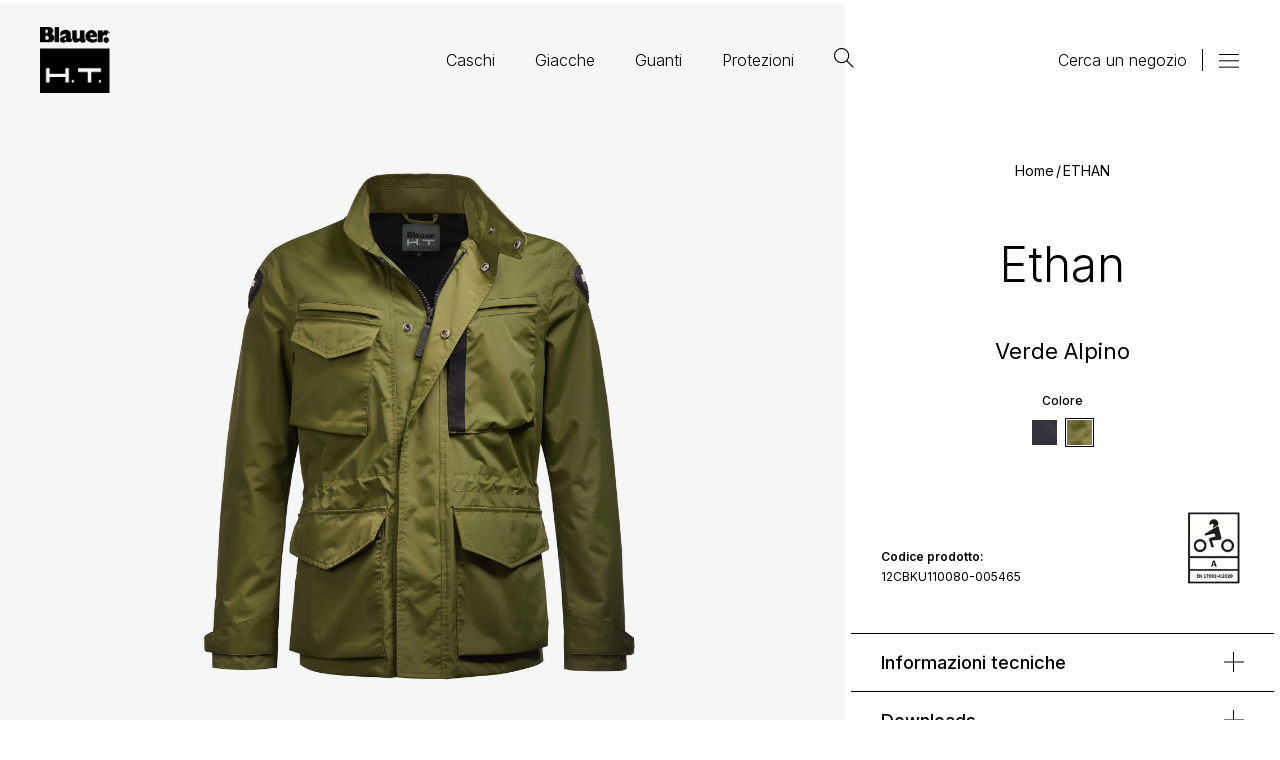

--- FILE ---
content_type: text/html; charset=UTF-8
request_url: https://www.blauerht.com/it/giacche/uomo/ethan
body_size: 56502
content:
<!DOCTYPE html>
<html lang="it" dir="ltr" class="no-js"><head><script id="Cookiebot" data-culture="it" src="https://consent.cookiebot.com/uc.js" data-cbid="43375405-8969-4b06-beaf-b559eaa04d8b" type="text/javascript" async></script> <meta charset="utf-8"><title>Blauer HT - Blauer HT</title><meta name="robots" content="All,Index,Follow" /><meta name="Rating" content="General" /><meta name="Copyright" content="Kooomo (c) 2026 E-commerce and the respective authors" /><meta name="revisit-after" content="5 days" /><meta name="document-rating" content="Child Safe" /><meta name="document-distribution" content="Global" /><meta name="audience" content="all" /><meta name="Generator" content="Kooomo v0.6.2" /><meta name="author" content="www.Kooomo.com" /><meta name="google-site-verification" content="dtENNo7CSn0okJiWmLCsiJTvfsfLCXUfcgfRoJdAcgs" /><meta name="google-site-verification" content="cgdXrYRv-270AUKTOASHRUUfNki0oUu3QZK_h9Ipgkc" /><meta name="facebook-domain-verification" content="w8d3g2w53ycuwm6p1atv3rtlpnm9jm" /><meta name="viewport" content="width=device-width, initial-scale=1, maximum-scale=1"><meta http-equiv="X-UA-Compatible" content="IE=edge"><link rel="canonical" href="https://www.blauerht.com/it/giacche/ethan" /><link rel="alternate" hreflang="en" href="https://www.blauerht.com/en/jackets/man/ethan"><link rel="alternate" hreflang="it" href="https://www.blauerht.com/it/giacche/uomo/ethan"><link rel="shortcut icon" href="https://img01.aws.kooomo-cloud.com/themes/1410/Blauer-HT v1.7 Cookiebot/images/base/favicon.ico?v=47"><link rel="apple-touch-icon" href="https://img01.aws.kooomo-cloud.com/themes/1410/Blauer-HT v1.7 Cookiebot/images/base/apple-touch-icon.png?v=47"> <link href="https://fonts.googleapis.com/css2?family=Inter:wght@300;400;500;600&display=swap" rel="stylesheet"><style>/*! normalize.css v3.0.3 | MIT License | github.com/necolas/normalize.css */html{font-family:sans-serif;-ms-text-size-adjust:100%;-webkit-text-size-adjust:100%}body{margin:0}article,aside,details,figcaption,figure,footer,header,hgroup,main,menu,nav,section,summary{display:block}audio,canvas,progress,video{display:inline-block;vertical-align:baseline}audio:not([controls]){display:none;height:0}[hidden],template{display:none}a{background-color:transparent}a:active,a:hover{outline:0}b,strong{font-weight:700}dfn{font-style:italic}h1{margin:.67em 0}mark{background:#ff0;color:#000}sub,sup{font-size:75%;line-height:0;position:relative;vertical-align:baseline}sup{top:-.5em}sub{bottom:-.25em}img{border:0}svg:not(:root){overflow:hidden}hr{box-sizing:content-box;height:0}pre{overflow:auto}code,kbd,pre,samp{font-family:monospace,monospace;font-size:1em}button,input,optgroup,select,textarea{color:inherit;font:inherit;margin:0}button{overflow:visible}button,select{text-transform:none}button,html input[type=button],input[type=reset],input[type=submit]{-webkit-appearance:button;cursor:pointer}button[disabled],html input[disabled]{cursor:default}button::-moz-focus-inner,input::-moz-focus-inner{border:0;padding:0}input[type=checkbox],input[type=radio]{box-sizing:border-box;padding:0}input[type=number]::-webkit-inner-spin-button,input[type=number]::-webkit-outer-spin-button{height:auto}input[type=search]::-webkit-search-cancel-button,input[type=search]::-webkit-search-decoration{-webkit-appearance:none}textarea{overflow:auto}optgroup{font-weight:700}table{border-collapse:collapse;border-spacing:0}td,th{padding:0}/*!
 *  Font Awesome 4.6.3 by @davegandy - http://fontawesome.io - @fontawesome
 *  License - http://fontawesome.io/license (Font: SIL OFL 1.1, CSS: MIT License)
 */@font-face{font-family:FontAwesome;src:url('https://img01.aws.kooomo-cloud.com/themes/1410/Blauer-HT v1.7 Cookiebot/css/fonts/fontawesome-webfont.eot?v=4.6.3');src:url('https://img01.aws.kooomo-cloud.com/themes/1410/Blauer-HT v1.7 Cookiebot/css/fonts/fontawesome-webfont.eot?#iefix&v=4.6.3') format('embedded-opentype'),url('https://img01.aws.kooomo-cloud.com/themes/1410/Blauer-HT v1.7 Cookiebot/css/fonts/fontawesome-webfont.woff2?v=4.6.3') format('woff2'),url('https://img01.aws.kooomo-cloud.com/themes/1410/Blauer-HT v1.7 Cookiebot/css/fonts/fontawesome-webfont.woff?v=4.6.3') format('woff'),url('https://img01.aws.kooomo-cloud.com/themes/1410/Blauer-HT v1.7 Cookiebot/css/fonts/fontawesome-webfont.ttf?v=4.6.3') format('truetype'),url('https://img01.aws.kooomo-cloud.com/themes/1410/Blauer-HT v1.7 Cookiebot/css/fonts/fontawesome-webfont.svg?v=4.6.3#fontawesomeregular') format('svg');font-weight:400;font-style:normal}.fa{display:inline-block;font:normal normal normal 14px/1 FontAwesome;font-size:inherit;text-rendering:auto;-webkit-font-smoothing:antialiased;-moz-osx-font-smoothing:grayscale}.fa-lg{font-size:1.33333333em;line-height:.75em;vertical-align:-15%}.fa-2x{font-size:2em}.fa-3x{font-size:3em}.fa-4x{font-size:4em}.fa-5x{font-size:5em}.fa-fw{width:1.28571429em;text-align:center}.fa-ul{padding-left:0;margin-left:2.14285714em;list-style-type:none}.fa-ul>li{position:relative}.fa-li{position:absolute;left:-2.14285714em;width:2.14285714em;top:.14285714em;text-align:center}.fa-li.fa-lg{left:-1.85714286em}.fa-border{padding:.2em .25em .15em;border:.08em solid #eee;border-radius:.1em}.fa-pull-left{float:left}.fa-pull-right{float:right}.fa.fa-pull-left{margin-right:.3em}.fa.fa-pull-right{margin-left:.3em}.fa.pull-left{margin-right:.3em}.fa.pull-right{margin-left:.3em}.fa-spin{-webkit-animation:fa-spin 2s infinite linear;animation:fa-spin 2s infinite linear}.fa-pulse{-webkit-animation:fa-spin 1s infinite steps(8);animation:fa-spin 1s infinite steps(8)}@-webkit-keyframes fa-spin{0%{-webkit-transform:rotate(0deg);transform:rotate(0deg)}100%{-webkit-transform:rotate(359deg);transform:rotate(359deg)}}@keyframes fa-spin{0%{-webkit-transform:rotate(0deg);transform:rotate(0deg)}100%{-webkit-transform:rotate(359deg);transform:rotate(359deg)}}.fa-rotate-90{-ms-filter:"progid:DXImageTransform.Microsoft.BasicImage(rotation=1)";-webkit-transform:rotate(90deg);-ms-transform:rotate(90deg);transform:rotate(90deg)}.fa-rotate-180{-ms-filter:"progid:DXImageTransform.Microsoft.BasicImage(rotation=2)";-webkit-transform:rotate(180deg);-ms-transform:rotate(180deg);transform:rotate(180deg)}.fa-rotate-270{-ms-filter:"progid:DXImageTransform.Microsoft.BasicImage(rotation=3)";-webkit-transform:rotate(270deg);-ms-transform:rotate(270deg);transform:rotate(270deg)}.fa-flip-horizontal{-ms-filter:"progid:DXImageTransform.Microsoft.BasicImage(rotation=0, mirror=1)";-webkit-transform:scale(-1,1);-ms-transform:scale(-1,1);transform:scale(-1,1)}.fa-flip-vertical{-ms-filter:"progid:DXImageTransform.Microsoft.BasicImage(rotation=2, mirror=1)";-webkit-transform:scale(1,-1);-ms-transform:scale(1,-1);transform:scale(1,-1)}:root .fa-flip-horizontal,:root .fa-flip-vertical,:root .fa-rotate-180,:root .fa-rotate-270,:root .fa-rotate-90{filter:none}.fa-stack{position:relative;display:inline-block;width:2em;height:2em;line-height:2em;vertical-align:middle}.fa-stack-1x,.fa-stack-2x{position:absolute;left:0;width:100%;text-align:center}.fa-stack-1x{line-height:inherit}.fa-stack-2x{font-size:2em}.fa-inverse{color:#fff}.fa-glass:before{content:"\f000"}.fa-music:before{content:"\f001"}.fa-search:before{content:"\f002"}.fa-envelope-o:before{content:"\f003"}.fa-heart:before{content:"\f004"}.fa-star:before{content:"\f005"}.fa-star-o:before{content:"\f006"}.fa-user:before{content:"\f007"}.fa-film:before{content:"\f008"}.fa-th-large:before{content:"\f009"}.fa-th:before{content:"\f00a"}.fa-th-list:before{content:"\f00b"}.fa-check:before{content:"\f00c"}.fa-close:before,.fa-remove:before,.fa-times:before{content:"\f00d"}.fa-search-plus:before{content:"\f00e"}.fa-search-minus:before{content:"\f010"}.fa-power-off:before{content:"\f011"}.fa-signal:before{content:"\f012"}.fa-cog:before,.fa-gear:before{content:"\f013"}.fa-trash-o:before{content:"\f014"}.fa-home:before{content:"\f015"}.fa-file-o:before{content:"\f016"}.fa-clock-o:before{content:"\f017"}.fa-road:before{content:"\f018"}.fa-download:before{content:"\f019"}.fa-arrow-circle-o-down:before{content:"\f01a"}.fa-arrow-circle-o-up:before{content:"\f01b"}.fa-inbox:before{content:"\f01c"}.fa-play-circle-o:before{content:"\f01d"}.fa-repeat:before,.fa-rotate-right:before{content:"\f01e"}.fa-refresh:before{content:"\f021"}.fa-list-alt:before{content:"\f022"}.fa-lock:before{content:"\f023"}.fa-flag:before{content:"\f024"}.fa-headphones:before{content:"\f025"}.fa-volume-off:before{content:"\f026"}.fa-volume-down:before{content:"\f027"}.fa-volume-up:before{content:"\f028"}.fa-qrcode:before{content:"\f029"}.fa-barcode:before{content:"\f02a"}.fa-tag:before{content:"\f02b"}.fa-tags:before{content:"\f02c"}.fa-book:before{content:"\f02d"}.fa-bookmark:before{content:"\f02e"}.fa-print:before{content:"\f02f"}.fa-camera:before{content:"\f030"}.fa-font:before{content:"\f031"}.fa-bold:before{content:"\f032"}.fa-italic:before{content:"\f033"}.fa-text-height:before{content:"\f034"}.fa-text-width:before{content:"\f035"}.fa-align-left:before{content:"\f036"}.fa-align-center:before{content:"\f037"}.fa-align-right:before{content:"\f038"}.fa-align-justify:before{content:"\f039"}.fa-list:before{content:"\f03a"}.fa-dedent:before,.fa-outdent:before{content:"\f03b"}.fa-indent:before{content:"\f03c"}.fa-video-camera:before{content:"\f03d"}.fa-image:before,.fa-photo:before,.fa-picture-o:before{content:"\f03e"}.fa-pencil:before{content:"\f040"}.fa-map-marker:before{content:"\f041"}.fa-adjust:before{content:"\f042"}.fa-tint:before{content:"\f043"}.fa-edit:before,.fa-pencil-square-o:before{content:"\f044"}.fa-share-square-o:before{content:"\f045"}.fa-check-square-o:before{content:"\f046"}.fa-arrows:before{content:"\f047"}.fa-step-backward:before{content:"\f048"}.fa-fast-backward:before{content:"\f049"}.fa-backward:before{content:"\f04a"}.fa-play:before{content:"\f04b"}.fa-pause:before{content:"\f04c"}.fa-stop:before{content:"\f04d"}.fa-forward:before{content:"\f04e"}.fa-fast-forward:before{content:"\f050"}.fa-step-forward:before{content:"\f051"}.fa-eject:before{content:"\f052"}.fa-chevron-left:before{content:"\f053"}.fa-chevron-right:before{content:"\f054"}.fa-plus-circle:before{content:"\f055"}.fa-minus-circle:before{content:"\f056"}.fa-times-circle:before{content:"\f057"}.fa-check-circle:before{content:"\f058"}.fa-question-circle:before{content:"\f059"}.fa-info-circle:before{content:"\f05a"}.fa-crosshairs:before{content:"\f05b"}.fa-times-circle-o:before{content:"\f05c"}.fa-check-circle-o:before{content:"\f05d"}.fa-ban:before{content:"\f05e"}.fa-arrow-left:before{content:"\f060"}.fa-arrow-right:before{content:"\f061"}.fa-arrow-up:before{content:"\f062"}.fa-arrow-down:before{content:"\f063"}.fa-mail-forward:before,.fa-share:before{content:"\f064"}.fa-expand:before{content:"\f065"}.fa-compress:before{content:"\f066"}.fa-plus:before{content:"\f067"}.fa-minus:before{content:"\f068"}.fa-asterisk:before{content:"\f069"}.fa-exclamation-circle:before{content:"\f06a"}.fa-gift:before{content:"\f06b"}.fa-leaf:before{content:"\f06c"}.fa-fire:before{content:"\f06d"}.fa-eye:before{content:"\f06e"}.fa-eye-slash:before{content:"\f070"}.fa-exclamation-triangle:before,.fa-warning:before{content:"\f071"}.fa-plane:before{content:"\f072"}.fa-calendar:before{content:"\f073"}.fa-random:before{content:"\f074"}.fa-comment:before{content:"\f075"}.fa-magnet:before{content:"\f076"}.fa-chevron-up:before{content:"\f077"}.fa-chevron-down:before{content:"\f078"}.fa-retweet:before{content:"\f079"}.fa-shopping-cart:before{content:"\f07a"}.fa-folder:before{content:"\f07b"}.fa-folder-open:before{content:"\f07c"}.fa-arrows-v:before{content:"\f07d"}.fa-arrows-h:before{content:"\f07e"}.fa-bar-chart-o:before,.fa-bar-chart:before{content:"\f080"}.fa-twitter-square:before{content:"\f081"}.fa-facebook-square:before{content:"\f082"}.fa-camera-retro:before{content:"\f083"}.fa-key:before{content:"\f084"}.fa-cogs:before,.fa-gears:before{content:"\f085"}.fa-comments:before{content:"\f086"}.fa-thumbs-o-up:before{content:"\f087"}.fa-thumbs-o-down:before{content:"\f088"}.fa-star-half:before{content:"\f089"}.fa-heart-o:before{content:"\f08a"}.fa-sign-out:before{content:"\f08b"}.fa-linkedin-square:before{content:"\f08c"}.fa-thumb-tack:before{content:"\f08d"}.fa-external-link:before{content:"\f08e"}.fa-sign-in:before{content:"\f090"}.fa-trophy:before{content:"\f091"}.fa-github-square:before{content:"\f092"}.fa-upload:before{content:"\f093"}.fa-lemon-o:before{content:"\f094"}.fa-phone:before{content:"\f095"}.fa-square-o:before{content:"\f096"}.fa-bookmark-o:before{content:"\f097"}.fa-phone-square:before{content:"\f098"}.fa-twitter:before{content:"\f099"}.fa-facebook-f:before,.fa-facebook:before{content:"\f09a"}.fa-github:before{content:"\f09b"}.fa-unlock:before{content:"\f09c"}.fa-credit-card:before{content:"\f09d"}.fa-feed:before,.fa-rss:before{content:"\f09e"}.fa-hdd-o:before{content:"\f0a0"}.fa-bullhorn:before{content:"\f0a1"}.fa-bell:before{content:"\f0f3"}.fa-certificate:before{content:"\f0a3"}.fa-hand-o-right:before{content:"\f0a4"}.fa-hand-o-left:before{content:"\f0a5"}.fa-hand-o-up:before{content:"\f0a6"}.fa-hand-o-down:before{content:"\f0a7"}.fa-arrow-circle-left:before{content:"\f0a8"}.fa-arrow-circle-right:before{content:"\f0a9"}.fa-arrow-circle-up:before{content:"\f0aa"}.fa-arrow-circle-down:before{content:"\f0ab"}.fa-globe:before{content:"\f0ac"}.fa-wrench:before{content:"\f0ad"}.fa-tasks:before{content:"\f0ae"}.fa-filter:before{content:"\f0b0"}.fa-briefcase:before{content:"\f0b1"}.fa-arrows-alt:before{content:"\f0b2"}.fa-group:before,.fa-users:before{content:"\f0c0"}.fa-chain:before,.fa-link:before{content:"\f0c1"}.fa-cloud:before{content:"\f0c2"}.fa-flask:before{content:"\f0c3"}.fa-cut:before,.fa-scissors:before{content:"\f0c4"}.fa-copy:before,.fa-files-o:before{content:"\f0c5"}.fa-paperclip:before{content:"\f0c6"}.fa-floppy-o:before,.fa-save:before{content:"\f0c7"}.fa-square:before{content:"\f0c8"}.fa-bars:before,.fa-navicon:before,.fa-reorder:before{content:"\f0c9"}.fa-list-ul:before{content:"\f0ca"}.fa-list-ol:before{content:"\f0cb"}.fa-strikethrough:before{content:"\f0cc"}.fa-underline:before{content:"\f0cd"}.fa-table:before{content:"\f0ce"}.fa-magic:before{content:"\f0d0"}.fa-truck:before{content:"\f0d1"}.fa-pinterest:before{content:"\f0d2"}.fa-pinterest-square:before{content:"\f0d3"}.fa-google-plus-square:before{content:"\f0d4"}.fa-google-plus:before{content:"\f0d5"}.fa-money:before{content:"\f0d6"}.fa-caret-down:before{content:"\f0d7"}.fa-caret-up:before{content:"\f0d8"}.fa-caret-left:before{content:"\f0d9"}.fa-caret-right:before{content:"\f0da"}.fa-columns:before{content:"\f0db"}.fa-sort:before,.fa-unsorted:before{content:"\f0dc"}.fa-sort-desc:before,.fa-sort-down:before{content:"\f0dd"}.fa-sort-asc:before,.fa-sort-up:before{content:"\f0de"}.fa-envelope:before{content:"\f0e0"}.fa-linkedin:before{content:"\f0e1"}.fa-rotate-left:before,.fa-undo:before{content:"\f0e2"}.fa-gavel:before,.fa-legal:before{content:"\f0e3"}.fa-dashboard:before,.fa-tachometer:before{content:"\f0e4"}.fa-comment-o:before{content:"\f0e5"}.fa-comments-o:before{content:"\f0e6"}.fa-bolt:before,.fa-flash:before{content:"\f0e7"}.fa-sitemap:before{content:"\f0e8"}.fa-umbrella:before{content:"\f0e9"}.fa-clipboard:before,.fa-paste:before{content:"\f0ea"}.fa-lightbulb-o:before{content:"\f0eb"}.fa-exchange:before{content:"\f0ec"}.fa-cloud-download:before{content:"\f0ed"}.fa-cloud-upload:before{content:"\f0ee"}.fa-user-md:before{content:"\f0f0"}.fa-stethoscope:before{content:"\f0f1"}.fa-suitcase:before{content:"\f0f2"}.fa-bell-o:before{content:"\f0a2"}.fa-coffee:before{content:"\f0f4"}.fa-cutlery:before{content:"\f0f5"}.fa-file-text-o:before{content:"\f0f6"}.fa-building-o:before{content:"\f0f7"}.fa-hospital-o:before{content:"\f0f8"}.fa-ambulance:before{content:"\f0f9"}.fa-medkit:before{content:"\f0fa"}.fa-fighter-jet:before{content:"\f0fb"}.fa-beer:before{content:"\f0fc"}.fa-h-square:before{content:"\f0fd"}.fa-plus-square:before{content:"\f0fe"}.fa-angle-double-left:before{content:"\f100"}.fa-angle-double-right:before{content:"\f101"}.fa-angle-double-up:before{content:"\f102"}.fa-angle-double-down:before{content:"\f103"}.fa-angle-left:before{content:"\f104"}.fa-angle-right:before{content:"\f105"}.fa-angle-up:before{content:"\f106"}.fa-angle-down:before{content:"\f107"}.fa-desktop:before{content:"\f108"}.fa-laptop:before{content:"\f109"}.fa-tablet:before{content:"\f10a"}.fa-mobile-phone:before,.fa-mobile:before{content:"\f10b"}.fa-circle-o:before{content:"\f10c"}.fa-quote-left:before{content:"\f10d"}.fa-quote-right:before{content:"\f10e"}.fa-spinner:before{content:"\f110"}.fa-circle:before{content:"\f111"}.fa-mail-reply:before,.fa-reply:before{content:"\f112"}.fa-github-alt:before{content:"\f113"}.fa-folder-o:before{content:"\f114"}.fa-folder-open-o:before{content:"\f115"}.fa-smile-o:before{content:"\f118"}.fa-frown-o:before{content:"\f119"}.fa-meh-o:before{content:"\f11a"}.fa-gamepad:before{content:"\f11b"}.fa-keyboard-o:before{content:"\f11c"}.fa-flag-o:before{content:"\f11d"}.fa-flag-checkered:before{content:"\f11e"}.fa-terminal:before{content:"\f120"}.fa-code:before{content:"\f121"}.fa-mail-reply-all:before,.fa-reply-all:before{content:"\f122"}.fa-star-half-empty:before,.fa-star-half-full:before,.fa-star-half-o:before{content:"\f123"}.fa-location-arrow:before{content:"\f124"}.fa-crop:before{content:"\f125"}.fa-code-fork:before{content:"\f126"}.fa-chain-broken:before,.fa-unlink:before{content:"\f127"}.fa-question:before{content:"\f128"}.fa-info:before{content:"\f129"}.fa-exclamation:before{content:"\f12a"}.fa-superscript:before{content:"\f12b"}.fa-subscript:before{content:"\f12c"}.fa-eraser:before{content:"\f12d"}.fa-puzzle-piece:before{content:"\f12e"}.fa-microphone:before{content:"\f130"}.fa-microphone-slash:before{content:"\f131"}.fa-shield:before{content:"\f132"}.fa-calendar-o:before{content:"\f133"}.fa-fire-extinguisher:before{content:"\f134"}.fa-rocket:before{content:"\f135"}.fa-maxcdn:before{content:"\f136"}.fa-chevron-circle-left:before{content:"\f137"}.fa-chevron-circle-right:before{content:"\f138"}.fa-chevron-circle-up:before{content:"\f139"}.fa-chevron-circle-down:before{content:"\f13a"}.fa-html5:before{content:"\f13b"}.fa-css3:before{content:"\f13c"}.fa-anchor:before{content:"\f13d"}.fa-unlock-alt:before{content:"\f13e"}.fa-bullseye:before{content:"\f140"}.fa-ellipsis-h:before{content:"\f141"}.fa-ellipsis-v:before{content:"\f142"}.fa-rss-square:before{content:"\f143"}.fa-play-circle:before{content:"\f144"}.fa-ticket:before{content:"\f145"}.fa-minus-square:before{content:"\f146"}.fa-minus-square-o:before{content:"\f147"}.fa-level-up:before{content:"\f148"}.fa-level-down:before{content:"\f149"}.fa-check-square:before{content:"\f14a"}.fa-pencil-square:before{content:"\f14b"}.fa-external-link-square:before{content:"\f14c"}.fa-share-square:before{content:"\f14d"}.fa-compass:before{content:"\f14e"}.fa-caret-square-o-down:before,.fa-toggle-down:before{content:"\f150"}.fa-caret-square-o-up:before,.fa-toggle-up:before{content:"\f151"}.fa-caret-square-o-right:before,.fa-toggle-right:before{content:"\f152"}.fa-eur:before,.fa-euro:before{content:"\f153"}.fa-gbp:before{content:"\f154"}.fa-dollar:before,.fa-usd:before{content:"\f155"}.fa-inr:before,.fa-rupee:before{content:"\f156"}.fa-cny:before,.fa-jpy:before,.fa-rmb:before,.fa-yen:before{content:"\f157"}.fa-rouble:before,.fa-rub:before,.fa-ruble:before{content:"\f158"}.fa-krw:before,.fa-won:before{content:"\f159"}.fa-bitcoin:before,.fa-btc:before{content:"\f15a"}.fa-file:before{content:"\f15b"}.fa-file-text:before{content:"\f15c"}.fa-sort-alpha-asc:before{content:"\f15d"}.fa-sort-alpha-desc:before{content:"\f15e"}.fa-sort-amount-asc:before{content:"\f160"}.fa-sort-amount-desc:before{content:"\f161"}.fa-sort-numeric-asc:before{content:"\f162"}.fa-sort-numeric-desc:before{content:"\f163"}.fa-thumbs-up:before{content:"\f164"}.fa-thumbs-down:before{content:"\f165"}.fa-youtube-square:before{content:"\f166"}.fa-youtube:before{content:"\f167"}.fa-xing:before{content:"\f168"}.fa-xing-square:before{content:"\f169"}.fa-youtube-play:before{content:"\f16a"}.fa-dropbox:before{content:"\f16b"}.fa-stack-overflow:before{content:"\f16c"}.fa-instagram:before{content:"\f16d"}.fa-flickr:before{content:"\f16e"}.fa-adn:before{content:"\f170"}.fa-bitbucket:before{content:"\f171"}.fa-bitbucket-square:before{content:"\f172"}.fa-tumblr:before{content:"\f173"}.fa-tumblr-square:before{content:"\f174"}.fa-long-arrow-down:before{content:"\f175"}.fa-long-arrow-up:before{content:"\f176"}.fa-long-arrow-left:before{content:"\f177"}.fa-long-arrow-right:before{content:"\f178"}.fa-apple:before{content:"\f179"}.fa-windows:before{content:"\f17a"}.fa-android:before{content:"\f17b"}.fa-linux:before{content:"\f17c"}.fa-dribbble:before{content:"\f17d"}.fa-skype:before{content:"\f17e"}.fa-foursquare:before{content:"\f180"}.fa-trello:before{content:"\f181"}.fa-female:before{content:"\f182"}.fa-male:before{content:"\f183"}.fa-gittip:before,.fa-gratipay:before{content:"\f184"}.fa-sun-o:before{content:"\f185"}.fa-moon-o:before{content:"\f186"}.fa-archive:before{content:"\f187"}.fa-bug:before{content:"\f188"}.fa-vk:before{content:"\f189"}.fa-weibo:before{content:"\f18a"}.fa-renren:before{content:"\f18b"}.fa-pagelines:before{content:"\f18c"}.fa-stack-exchange:before{content:"\f18d"}.fa-arrow-circle-o-right:before{content:"\f18e"}.fa-arrow-circle-o-left:before{content:"\f190"}.fa-caret-square-o-left:before,.fa-toggle-left:before{content:"\f191"}.fa-dot-circle-o:before{content:"\f192"}.fa-wheelchair:before{content:"\f193"}.fa-vimeo-square:before{content:"\f194"}.fa-try:before,.fa-turkish-lira:before{content:"\f195"}.fa-plus-square-o:before{content:"\f196"}.fa-space-shuttle:before{content:"\f197"}.fa-slack:before{content:"\f198"}.fa-envelope-square:before{content:"\f199"}.fa-wordpress:before{content:"\f19a"}.fa-openid:before{content:"\f19b"}.fa-bank:before,.fa-institution:before,.fa-university:before{content:"\f19c"}.fa-graduation-cap:before,.fa-mortar-board:before{content:"\f19d"}.fa-yahoo:before{content:"\f19e"}.fa-google:before{content:"\f1a0"}.fa-reddit:before{content:"\f1a1"}.fa-reddit-square:before{content:"\f1a2"}.fa-stumbleupon-circle:before{content:"\f1a3"}.fa-stumbleupon:before{content:"\f1a4"}.fa-delicious:before{content:"\f1a5"}.fa-digg:before{content:"\f1a6"}.fa-pied-piper-pp:before{content:"\f1a7"}.fa-pied-piper-alt:before{content:"\f1a8"}.fa-drupal:before{content:"\f1a9"}.fa-joomla:before{content:"\f1aa"}.fa-language:before{content:"\f1ab"}.fa-fax:before{content:"\f1ac"}.fa-building:before{content:"\f1ad"}.fa-child:before{content:"\f1ae"}.fa-paw:before{content:"\f1b0"}.fa-spoon:before{content:"\f1b1"}.fa-cube:before{content:"\f1b2"}.fa-cubes:before{content:"\f1b3"}.fa-behance:before{content:"\f1b4"}.fa-behance-square:before{content:"\f1b5"}.fa-steam:before{content:"\f1b6"}.fa-steam-square:before{content:"\f1b7"}.fa-recycle:before{content:"\f1b8"}.fa-automobile:before,.fa-car:before{content:"\f1b9"}.fa-cab:before,.fa-taxi:before{content:"\f1ba"}.fa-tree:before{content:"\f1bb"}.fa-spotify:before{content:"\f1bc"}.fa-deviantart:before{content:"\f1bd"}.fa-soundcloud:before{content:"\f1be"}.fa-database:before{content:"\f1c0"}.fa-file-pdf-o:before{content:"\f1c1"}.fa-file-word-o:before{content:"\f1c2"}.fa-file-excel-o:before{content:"\f1c3"}.fa-file-powerpoint-o:before{content:"\f1c4"}.fa-file-image-o:before,.fa-file-photo-o:before,.fa-file-picture-o:before{content:"\f1c5"}.fa-file-archive-o:before,.fa-file-zip-o:before{content:"\f1c6"}.fa-file-audio-o:before,.fa-file-sound-o:before{content:"\f1c7"}.fa-file-movie-o:before,.fa-file-video-o:before{content:"\f1c8"}.fa-file-code-o:before{content:"\f1c9"}.fa-vine:before{content:"\f1ca"}.fa-codepen:before{content:"\f1cb"}.fa-jsfiddle:before{content:"\f1cc"}.fa-life-bouy:before,.fa-life-buoy:before,.fa-life-ring:before,.fa-life-saver:before,.fa-support:before{content:"\f1cd"}.fa-circle-o-notch:before{content:"\f1ce"}.fa-ra:before,.fa-rebel:before,.fa-resistance:before{content:"\f1d0"}.fa-empire:before,.fa-ge:before{content:"\f1d1"}.fa-git-square:before{content:"\f1d2"}.fa-git:before{content:"\f1d3"}.fa-hacker-news:before,.fa-y-combinator-square:before,.fa-yc-square:before{content:"\f1d4"}.fa-tencent-weibo:before{content:"\f1d5"}.fa-qq:before{content:"\f1d6"}.fa-wechat:before,.fa-weixin:before{content:"\f1d7"}.fa-paper-plane:before,.fa-send:before{content:"\f1d8"}.fa-paper-plane-o:before,.fa-send-o:before{content:"\f1d9"}.fa-history:before{content:"\f1da"}.fa-circle-thin:before{content:"\f1db"}.fa-header:before{content:"\f1dc"}.fa-paragraph:before{content:"\f1dd"}.fa-sliders:before{content:"\f1de"}.fa-share-alt:before{content:"\f1e0"}.fa-share-alt-square:before{content:"\f1e1"}.fa-bomb:before{content:"\f1e2"}.fa-futbol-o:before,.fa-soccer-ball-o:before{content:"\f1e3"}.fa-tty:before{content:"\f1e4"}.fa-binoculars:before{content:"\f1e5"}.fa-plug:before{content:"\f1e6"}.fa-slideshare:before{content:"\f1e7"}.fa-twitch:before{content:"\f1e8"}.fa-yelp:before{content:"\f1e9"}.fa-newspaper-o:before{content:"\f1ea"}.fa-wifi:before{content:"\f1eb"}.fa-calculator:before{content:"\f1ec"}.fa-paypal:before{content:"\f1ed"}.fa-google-wallet:before{content:"\f1ee"}.fa-cc-visa:before{content:"\f1f0"}.fa-cc-mastercard:before{content:"\f1f1"}.fa-cc-discover:before{content:"\f1f2"}.fa-cc-amex:before{content:"\f1f3"}.fa-cc-paypal:before{content:"\f1f4"}.fa-cc-stripe:before{content:"\f1f5"}.fa-bell-slash:before{content:"\f1f6"}.fa-bell-slash-o:before{content:"\f1f7"}.fa-trash:before{content:"\f1f8"}.fa-copyright:before{content:"\f1f9"}.fa-at:before{content:"\f1fa"}.fa-eyedropper:before{content:"\f1fb"}.fa-paint-brush:before{content:"\f1fc"}.fa-birthday-cake:before{content:"\f1fd"}.fa-area-chart:before{content:"\f1fe"}.fa-pie-chart:before{content:"\f200"}.fa-line-chart:before{content:"\f201"}.fa-lastfm:before{content:"\f202"}.fa-lastfm-square:before{content:"\f203"}.fa-toggle-off:before{content:"\f204"}.fa-toggle-on:before{content:"\f205"}.fa-bicycle:before{content:"\f206"}.fa-bus:before{content:"\f207"}.fa-ioxhost:before{content:"\f208"}.fa-angellist:before{content:"\f209"}.fa-cc:before{content:"\f20a"}.fa-ils:before,.fa-shekel:before,.fa-sheqel:before{content:"\f20b"}.fa-meanpath:before{content:"\f20c"}.fa-buysellads:before{content:"\f20d"}.fa-connectdevelop:before{content:"\f20e"}.fa-dashcube:before{content:"\f210"}.fa-forumbee:before{content:"\f211"}.fa-leanpub:before{content:"\f212"}.fa-sellsy:before{content:"\f213"}.fa-shirtsinbulk:before{content:"\f214"}.fa-simplybuilt:before{content:"\f215"}.fa-skyatlas:before{content:"\f216"}.fa-cart-plus:before{content:"\f217"}.fa-cart-arrow-down:before{content:"\f218"}.fa-diamond:before{content:"\f219"}.fa-ship:before{content:"\f21a"}.fa-user-secret:before{content:"\f21b"}.fa-motorcycle:before{content:"\f21c"}.fa-street-view:before{content:"\f21d"}.fa-heartbeat:before{content:"\f21e"}.fa-venus:before{content:"\f221"}.fa-mars:before{content:"\f222"}.fa-mercury:before{content:"\f223"}.fa-intersex:before,.fa-transgender:before{content:"\f224"}.fa-transgender-alt:before{content:"\f225"}.fa-venus-double:before{content:"\f226"}.fa-mars-double:before{content:"\f227"}.fa-venus-mars:before{content:"\f228"}.fa-mars-stroke:before{content:"\f229"}.fa-mars-stroke-v:before{content:"\f22a"}.fa-mars-stroke-h:before{content:"\f22b"}.fa-neuter:before{content:"\f22c"}.fa-genderless:before{content:"\f22d"}.fa-facebook-official:before{content:"\f230"}.fa-pinterest-p:before{content:"\f231"}.fa-whatsapp:before{content:"\f232"}.fa-server:before{content:"\f233"}.fa-user-plus:before{content:"\f234"}.fa-user-times:before{content:"\f235"}.fa-bed:before,.fa-hotel:before{content:"\f236"}.fa-viacoin:before{content:"\f237"}.fa-train:before{content:"\f238"}.fa-subway:before{content:"\f239"}.fa-medium:before{content:"\f23a"}.fa-y-combinator:before,.fa-yc:before{content:"\f23b"}.fa-optin-monster:before{content:"\f23c"}.fa-opencart:before{content:"\f23d"}.fa-expeditedssl:before{content:"\f23e"}.fa-battery-4:before,.fa-battery-full:before{content:"\f240"}.fa-battery-3:before,.fa-battery-three-quarters:before{content:"\f241"}.fa-battery-2:before,.fa-battery-half:before{content:"\f242"}.fa-battery-1:before,.fa-battery-quarter:before{content:"\f243"}.fa-battery-0:before,.fa-battery-empty:before{content:"\f244"}.fa-mouse-pointer:before{content:"\f245"}.fa-i-cursor:before{content:"\f246"}.fa-object-group:before{content:"\f247"}.fa-object-ungroup:before{content:"\f248"}.fa-sticky-note:before{content:"\f249"}.fa-sticky-note-o:before{content:"\f24a"}.fa-cc-jcb:before{content:"\f24b"}.fa-cc-diners-club:before{content:"\f24c"}.fa-clone:before{content:"\f24d"}.fa-balance-scale:before{content:"\f24e"}.fa-hourglass-o:before{content:"\f250"}.fa-hourglass-1:before,.fa-hourglass-start:before{content:"\f251"}.fa-hourglass-2:before,.fa-hourglass-half:before{content:"\f252"}.fa-hourglass-3:before,.fa-hourglass-end:before{content:"\f253"}.fa-hourglass:before{content:"\f254"}.fa-hand-grab-o:before,.fa-hand-rock-o:before{content:"\f255"}.fa-hand-paper-o:before,.fa-hand-stop-o:before{content:"\f256"}.fa-hand-scissors-o:before{content:"\f257"}.fa-hand-lizard-o:before{content:"\f258"}.fa-hand-spock-o:before{content:"\f259"}.fa-hand-pointer-o:before{content:"\f25a"}.fa-hand-peace-o:before{content:"\f25b"}.fa-trademark:before{content:"\f25c"}.fa-registered:before{content:"\f25d"}.fa-creative-commons:before{content:"\f25e"}.fa-gg:before{content:"\f260"}.fa-gg-circle:before{content:"\f261"}.fa-tripadvisor:before{content:"\f262"}.fa-odnoklassniki:before{content:"\f263"}.fa-odnoklassniki-square:before{content:"\f264"}.fa-get-pocket:before{content:"\f265"}.fa-wikipedia-w:before{content:"\f266"}.fa-safari:before{content:"\f267"}.fa-chrome:before{content:"\f268"}.fa-firefox:before{content:"\f269"}.fa-opera:before{content:"\f26a"}.fa-internet-explorer:before{content:"\f26b"}.fa-television:before,.fa-tv:before{content:"\f26c"}.fa-contao:before{content:"\f26d"}.fa-500px:before{content:"\f26e"}.fa-amazon:before{content:"\f270"}.fa-calendar-plus-o:before{content:"\f271"}.fa-calendar-minus-o:before{content:"\f272"}.fa-calendar-times-o:before{content:"\f273"}.fa-calendar-check-o:before{content:"\f274"}.fa-industry:before{content:"\f275"}.fa-map-pin:before{content:"\f276"}.fa-map-signs:before{content:"\f277"}.fa-map-o:before{content:"\f278"}.fa-map:before{content:"\f279"}.fa-commenting:before{content:"\f27a"}.fa-commenting-o:before{content:"\f27b"}.fa-houzz:before{content:"\f27c"}.fa-vimeo:before{content:"\f27d"}.fa-black-tie:before{content:"\f27e"}.fa-fonticons:before{content:"\f280"}.fa-reddit-alien:before{content:"\f281"}.fa-edge:before{content:"\f282"}.fa-credit-card-alt:before{content:"\f283"}.fa-codiepie:before{content:"\f284"}.fa-modx:before{content:"\f285"}.fa-fort-awesome:before{content:"\f286"}.fa-usb:before{content:"\f287"}.fa-product-hunt:before{content:"\f288"}.fa-mixcloud:before{content:"\f289"}.fa-scribd:before{content:"\f28a"}.fa-pause-circle:before{content:"\f28b"}.fa-pause-circle-o:before{content:"\f28c"}.fa-stop-circle:before{content:"\f28d"}.fa-stop-circle-o:before{content:"\f28e"}.fa-shopping-bag:before{content:"\f290"}.fa-shopping-basket:before{content:"\f291"}.fa-hashtag:before{content:"\f292"}.fa-bluetooth:before{content:"\f293"}.fa-bluetooth-b:before{content:"\f294"}.fa-percent:before{content:"\f295"}.fa-gitlab:before{content:"\f296"}.fa-wpbeginner:before{content:"\f297"}.fa-wpforms:before{content:"\f298"}.fa-envira:before{content:"\f299"}.fa-universal-access:before{content:"\f29a"}.fa-wheelchair-alt:before{content:"\f29b"}.fa-question-circle-o:before{content:"\f29c"}.fa-blind:before{content:"\f29d"}.fa-audio-description:before{content:"\f29e"}.fa-volume-control-phone:before{content:"\f2a0"}.fa-braille:before{content:"\f2a1"}.fa-assistive-listening-systems:before{content:"\f2a2"}.fa-american-sign-language-interpreting:before,.fa-asl-interpreting:before{content:"\f2a3"}.fa-deaf:before,.fa-deafness:before,.fa-hard-of-hearing:before{content:"\f2a4"}.fa-glide:before{content:"\f2a5"}.fa-glide-g:before{content:"\f2a6"}.fa-sign-language:before,.fa-signing:before{content:"\f2a7"}.fa-low-vision:before{content:"\f2a8"}.fa-viadeo:before{content:"\f2a9"}.fa-viadeo-square:before{content:"\f2aa"}.fa-snapchat:before{content:"\f2ab"}.fa-snapchat-ghost:before{content:"\f2ac"}.fa-snapchat-square:before{content:"\f2ad"}.fa-pied-piper:before{content:"\f2ae"}.fa-first-order:before{content:"\f2b0"}.fa-yoast:before{content:"\f2b1"}.fa-themeisle:before{content:"\f2b2"}.fa-google-plus-circle:before,.fa-google-plus-official:before{content:"\f2b3"}.fa-fa:before,.fa-font-awesome:before{content:"\f2b4"}.fa-kooomo:before{content:"\f0c2"}*,:after,:before{-webkit-box-sizing:border-box;-moz-box-sizing:border-box;box-sizing:border-box}html{font-size:10px;-webkit-tap-highlight-color:rgba(0,0,0,0)}body{font-family:Inter,sans-serif;font-size:14px;line-height:1.42857143;color:#000;background-color:#fff}button,input,select,textarea{font-family:inherit;font-size:inherit;line-height:inherit}a{color:#000}a:focus,a:hover{color:#000;text-decoration:underline}a:focus{outline:-webkit-focus-ring-color auto 5px;outline-offset:-2px}figure{margin:0}img{vertical-align:middle}.carousel-inner>.item>a>img,.carousel-inner>.item>img,.img-responsive{display:block;max-width:100%;height:auto}.img-rounded{border-radius:3px}.img-thumbnail{padding:4px;line-height:1.42857143;background-color:#fff;border:1px solid #ddd;border-radius:0;-webkit-transition:all .2s ease-in-out;-o-transition:all .2s ease-in-out;transition:all .2s ease-in-out;display:inline-block;max-width:100%;height:auto}.img-circle{border-radius:50%}hr{margin-top:20px;margin-bottom:20px;border:0;border-top:1px solid #f5f5f5}.sr-only{position:absolute;width:1px;height:1px;margin:-1px;padding:0;overflow:hidden;clip:rect(0,0,0,0);border:0}.sr-only-focusable:active,.sr-only-focusable:focus{position:static;width:auto;height:auto;margin:0;overflow:visible;clip:auto}[role=button]{cursor:pointer}.h1,.h2,.h3,.h4,.h5,.h6,h1,h2,h3,h4,h5,h6{font-family:inherit;font-weight:500;line-height:1.5;color:inherit}.h1 .small,.h1 small,.h2 .small,.h2 small,.h3 .small,.h3 small,.h4 .small,.h4 small,.h5 .small,.h5 small,.h6 .small,.h6 small,h1 .small,h1 small,h2 .small,h2 small,h3 .small,h3 small,h4 .small,h4 small,h5 .small,h5 small,h6 .small,h6 small{font-weight:400;line-height:1;color:#ccc}.h1,.h2,.h3,h1,h2,h3{margin-top:20px;margin-bottom:10px}.h1 .small,.h1 small,.h2 .small,.h2 small,.h3 .small,.h3 small,h1 .small,h1 small,h2 .small,h2 small,h3 .small,h3 small{font-size:65%}.h4,.h5,.h6,h4,h5,h6{margin-top:10px;margin-bottom:10px}.h4 .small,.h4 small,.h5 .small,.h5 small,.h6 .small,.h6 small,h4 .small,h4 small,h5 .small,h5 small,h6 .small,h6 small{font-size:75%}.h1,h1{font-size:30px}.h2,h2{font-size:28px}.h3,h3{font-size:24px}.h4,h4{font-size:18px}.h5,h5{font-size:14px}.h6,h6{font-size:12px}p{margin:0 0 10px}.lead{margin-bottom:20px;font-size:16px;font-weight:300;line-height:1.4}@media (min-width:768px){.lead{font-size:21px}}.small,small{font-size:85%}.mark,mark{background-color:#fcf8e3;padding:.2em}.text-left{text-align:left}.text-right{text-align:right}.text-center{text-align:center}.text-justify{text-align:justify}.text-nowrap{white-space:nowrap}.text-lowercase{text-transform:lowercase}.text-uppercase{text-transform:uppercase}.text-capitalize{text-transform:capitalize}.text-muted{color:#ccc}.text-primary,a.text-primary:focus,a.text-primary:hover{color:#000}.text-success{color:#3c763d}a.text-success:focus,a.text-success:hover{color:#2b542c}.text-info{color:#31708f}a.text-info:focus,a.text-info:hover{color:#245269}.text-warning{color:#8a6d3b}a.text-warning:focus,a.text-warning:hover{color:#66512c}.text-danger{color:#a94442}a.text-danger:focus,a.text-danger:hover{color:#843534}.bg-primary{color:#fff;background-color:#000}a.bg-primary:focus,a.bg-primary:hover{background-color:#000}.bg-success{background-color:#dff0d8}a.bg-success:focus,a.bg-success:hover{background-color:#c1e2b3}.bg-info{background-color:#d9edf7}a.bg-info:focus,a.bg-info:hover{background-color:#afd9ee}.bg-warning{background-color:#fcf8e3}a.bg-warning:focus,a.bg-warning:hover{background-color:#f7ecb5}.bg-danger{background-color:#f2dede}a.bg-danger:focus,a.bg-danger:hover{background-color:#e4b9b9}.page-header{padding-bottom:9px;margin:40px 0 20px;border-bottom:1px solid #f5f5f5}ol,ul{margin-top:0;margin-bottom:10px}ol ol,ol ul,ul ol,ul ul{margin-bottom:0}.list-unstyled{padding-left:0;list-style:none}.list-inline{padding-left:0;list-style:none;margin-left:-5px}.list-inline>li{display:inline-block;padding-left:5px;padding-right:5px}dl{margin-top:0;margin-bottom:20px}dd,dt{line-height:1.42857143}dt{font-weight:700}dd{margin-left:0}@media (min-width:768px){.dl-horizontal dt{float:left;width:160px;clear:left;text-align:right;overflow:hidden;text-overflow:ellipsis;white-space:nowrap}.dl-horizontal dd{margin-left:180px}}abbr[data-original-title],abbr[title]{cursor:help;border-bottom:1px dotted #ccc}.initialism{font-size:90%;text-transform:uppercase}blockquote{padding:10px 20px;margin:0 0 20px;font-size:17.5px;border-left:5px solid #f5f5f5}blockquote ol:last-child,blockquote p:last-child,blockquote ul:last-child{margin-bottom:0}blockquote footer{display:block;font-size:80%;line-height:1.42857143;color:#ccc}blockquote footer:before{content:'\2014 \00A0'}.blockquote-reverse{padding-right:15px;padding-left:0;border-right:5px solid #f5f5f5;border-left:0;text-align:right}.blockquote-reverse .small:before,.blockquote-reverse footer:before,.blockquote-reverse small:before{content:''}.blockquote-reverse .small:after,.blockquote-reverse footer:after,.blockquote-reverse small:after{content:'\00A0 \2014'}address{margin-bottom:20px;font-style:normal;line-height:1.42857143}.container,.container-fluid{margin-right:auto;margin-left:auto;padding-left:15px;padding-right:15px}@media (min-width:768px){.container{width:750px}}@media (min-width:992px){.container{width:970px}}@media (min-width:1200px){.container{width:1170px}}.row{margin-left:-15px;margin-right:-15px}.col-lg-1,.col-lg-10,.col-lg-11,.col-lg-12,.col-lg-2,.col-lg-3,.col-lg-4,.col-lg-5,.col-lg-6,.col-lg-7,.col-lg-8,.col-lg-9,.col-md-1,.col-md-10,.col-md-11,.col-md-12,.col-md-2,.col-md-3,.col-md-4,.col-md-5,.col-md-6,.col-md-7,.col-md-8,.col-md-9,.col-sm-1,.col-sm-10,.col-sm-11,.col-sm-12,.col-sm-2,.col-sm-3,.col-sm-4,.col-sm-5,.col-sm-6,.col-sm-7,.col-sm-8,.col-sm-9,.col-xs-1,.col-xs-10,.col-xs-11,.col-xs-12,.col-xs-2,.col-xs-3,.col-xs-4,.col-xs-5,.col-xs-6,.col-xs-7,.col-xs-8,.col-xs-9{position:relative;min-height:1px;padding-left:15px;padding-right:15px}.col-xs-1,.col-xs-10,.col-xs-11,.col-xs-12,.col-xs-2,.col-xs-3,.col-xs-4,.col-xs-5,.col-xs-6,.col-xs-7,.col-xs-8,.col-xs-9{float:left}.col-xs-12{width:100%}.col-xs-11{width:91.66666667%}.col-xs-10{width:83.33333333%}.col-xs-9{width:75%}.col-xs-8{width:66.66666667%}.col-xs-7{width:58.33333333%}.col-xs-6{width:50%}.col-xs-5{width:41.66666667%}.col-xs-4{width:33.33333333%}.col-xs-3{width:25%}.col-xs-2{width:16.66666667%}.col-xs-1{width:8.33333333%}.col-xs-pull-12{right:100%}.col-xs-pull-11{right:91.66666667%}.col-xs-pull-10{right:83.33333333%}.col-xs-pull-9{right:75%}.col-xs-pull-8{right:66.66666667%}.col-xs-pull-7{right:58.33333333%}.col-xs-pull-6{right:50%}.col-xs-pull-5{right:41.66666667%}.col-xs-pull-4{right:33.33333333%}.col-xs-pull-3{right:25%}.col-xs-pull-2{right:16.66666667%}.col-xs-pull-1{right:8.33333333%}.col-xs-pull-0{right:auto}.col-xs-push-12{left:100%}.col-xs-push-11{left:91.66666667%}.col-xs-push-10{left:83.33333333%}.col-xs-push-9{left:75%}.col-xs-push-8{left:66.66666667%}.col-xs-push-7{left:58.33333333%}.col-xs-push-6{left:50%}.col-xs-push-5{left:41.66666667%}.col-xs-push-4{left:33.33333333%}.col-xs-push-3{left:25%}.col-xs-push-2{left:16.66666667%}.col-xs-push-1{left:8.33333333%}.col-xs-push-0{left:auto}.col-xs-offset-12{margin-left:100%}.col-xs-offset-11{margin-left:91.66666667%}.col-xs-offset-10{margin-left:83.33333333%}.col-xs-offset-9{margin-left:75%}.col-xs-offset-8{margin-left:66.66666667%}.col-xs-offset-7{margin-left:58.33333333%}.col-xs-offset-6{margin-left:50%}.col-xs-offset-5{margin-left:41.66666667%}.col-xs-offset-4{margin-left:33.33333333%}.col-xs-offset-3{margin-left:25%}.col-xs-offset-2{margin-left:16.66666667%}.col-xs-offset-1{margin-left:8.33333333%}.col-xs-offset-0{margin-left:0}@media (min-width:768px){.col-sm-1,.col-sm-10,.col-sm-11,.col-sm-12,.col-sm-2,.col-sm-3,.col-sm-4,.col-sm-5,.col-sm-6,.col-sm-7,.col-sm-8,.col-sm-9{float:left}.col-sm-12{width:100%}.col-sm-11{width:91.66666667%}.col-sm-10{width:83.33333333%}.col-sm-9{width:75%}.col-sm-8{width:66.66666667%}.col-sm-7{width:58.33333333%}.col-sm-6{width:50%}.col-sm-5{width:41.66666667%}.col-sm-4{width:33.33333333%}.col-sm-3{width:25%}.col-sm-2{width:16.66666667%}.col-sm-1{width:8.33333333%}.col-sm-pull-12{right:100%}.col-sm-pull-11{right:91.66666667%}.col-sm-pull-10{right:83.33333333%}.col-sm-pull-9{right:75%}.col-sm-pull-8{right:66.66666667%}.col-sm-pull-7{right:58.33333333%}.col-sm-pull-6{right:50%}.col-sm-pull-5{right:41.66666667%}.col-sm-pull-4{right:33.33333333%}.col-sm-pull-3{right:25%}.col-sm-pull-2{right:16.66666667%}.col-sm-pull-1{right:8.33333333%}.col-sm-pull-0{right:auto}.col-sm-push-12{left:100%}.col-sm-push-11{left:91.66666667%}.col-sm-push-10{left:83.33333333%}.col-sm-push-9{left:75%}.col-sm-push-8{left:66.66666667%}.col-sm-push-7{left:58.33333333%}.col-sm-push-6{left:50%}.col-sm-push-5{left:41.66666667%}.col-sm-push-4{left:33.33333333%}.col-sm-push-3{left:25%}.col-sm-push-2{left:16.66666667%}.col-sm-push-1{left:8.33333333%}.col-sm-push-0{left:auto}.col-sm-offset-12{margin-left:100%}.col-sm-offset-11{margin-left:91.66666667%}.col-sm-offset-10{margin-left:83.33333333%}.col-sm-offset-9{margin-left:75%}.col-sm-offset-8{margin-left:66.66666667%}.col-sm-offset-7{margin-left:58.33333333%}.col-sm-offset-6{margin-left:50%}.col-sm-offset-5{margin-left:41.66666667%}.col-sm-offset-4{margin-left:33.33333333%}.col-sm-offset-3{margin-left:25%}.col-sm-offset-2{margin-left:16.66666667%}.col-sm-offset-1{margin-left:8.33333333%}.col-sm-offset-0{margin-left:0}}@media (min-width:992px){.col-md-1,.col-md-10,.col-md-11,.col-md-12,.col-md-2,.col-md-3,.col-md-4,.col-md-5,.col-md-6,.col-md-7,.col-md-8,.col-md-9{float:left}.col-md-12{width:100%}.col-md-11{width:91.66666667%}.col-md-10{width:83.33333333%}.col-md-9{width:75%}.col-md-8{width:66.66666667%}.col-md-7{width:58.33333333%}.col-md-6{width:50%}.col-md-5{width:41.66666667%}.col-md-4{width:33.33333333%}.col-md-3{width:25%}.col-md-2{width:16.66666667%}.col-md-1{width:8.33333333%}.col-md-pull-12{right:100%}.col-md-pull-11{right:91.66666667%}.col-md-pull-10{right:83.33333333%}.col-md-pull-9{right:75%}.col-md-pull-8{right:66.66666667%}.col-md-pull-7{right:58.33333333%}.col-md-pull-6{right:50%}.col-md-pull-5{right:41.66666667%}.col-md-pull-4{right:33.33333333%}.col-md-pull-3{right:25%}.col-md-pull-2{right:16.66666667%}.col-md-pull-1{right:8.33333333%}.col-md-pull-0{right:auto}.col-md-push-12{left:100%}.col-md-push-11{left:91.66666667%}.col-md-push-10{left:83.33333333%}.col-md-push-9{left:75%}.col-md-push-8{left:66.66666667%}.col-md-push-7{left:58.33333333%}.col-md-push-6{left:50%}.col-md-push-5{left:41.66666667%}.col-md-push-4{left:33.33333333%}.col-md-push-3{left:25%}.col-md-push-2{left:16.66666667%}.col-md-push-1{left:8.33333333%}.col-md-push-0{left:auto}.col-md-offset-12{margin-left:100%}.col-md-offset-11{margin-left:91.66666667%}.col-md-offset-10{margin-left:83.33333333%}.col-md-offset-9{margin-left:75%}.col-md-offset-8{margin-left:66.66666667%}.col-md-offset-7{margin-left:58.33333333%}.col-md-offset-6{margin-left:50%}.col-md-offset-5{margin-left:41.66666667%}.col-md-offset-4{margin-left:33.33333333%}.col-md-offset-3{margin-left:25%}.col-md-offset-2{margin-left:16.66666667%}.col-md-offset-1{margin-left:8.33333333%}.col-md-offset-0{margin-left:0}}@media (min-width:1200px){.col-lg-1,.col-lg-10,.col-lg-11,.col-lg-12,.col-lg-2,.col-lg-3,.col-lg-4,.col-lg-5,.col-lg-6,.col-lg-7,.col-lg-8,.col-lg-9{float:left}.col-lg-12{width:100%}.col-lg-11{width:91.66666667%}.col-lg-10{width:83.33333333%}.col-lg-9{width:75%}.col-lg-8{width:66.66666667%}.col-lg-7{width:58.33333333%}.col-lg-6{width:50%}.col-lg-5{width:41.66666667%}.col-lg-4{width:33.33333333%}.col-lg-3{width:25%}.col-lg-2{width:16.66666667%}.col-lg-1{width:8.33333333%}.col-lg-pull-12{right:100%}.col-lg-pull-11{right:91.66666667%}.col-lg-pull-10{right:83.33333333%}.col-lg-pull-9{right:75%}.col-lg-pull-8{right:66.66666667%}.col-lg-pull-7{right:58.33333333%}.col-lg-pull-6{right:50%}.col-lg-pull-5{right:41.66666667%}.col-lg-pull-4{right:33.33333333%}.col-lg-pull-3{right:25%}.col-lg-pull-2{right:16.66666667%}.col-lg-pull-1{right:8.33333333%}.col-lg-pull-0{right:auto}.col-lg-push-12{left:100%}.col-lg-push-11{left:91.66666667%}.col-lg-push-10{left:83.33333333%}.col-lg-push-9{left:75%}.col-lg-push-8{left:66.66666667%}.col-lg-push-7{left:58.33333333%}.col-lg-push-6{left:50%}.col-lg-push-5{left:41.66666667%}.col-lg-push-4{left:33.33333333%}.col-lg-push-3{left:25%}.col-lg-push-2{left:16.66666667%}.col-lg-push-1{left:8.33333333%}.col-lg-push-0{left:auto}.col-lg-offset-12{margin-left:100%}.col-lg-offset-11{margin-left:91.66666667%}.col-lg-offset-10{margin-left:83.33333333%}.col-lg-offset-9{margin-left:75%}.col-lg-offset-8{margin-left:66.66666667%}.col-lg-offset-7{margin-left:58.33333333%}.col-lg-offset-6{margin-left:50%}.col-lg-offset-5{margin-left:41.66666667%}.col-lg-offset-4{margin-left:33.33333333%}.col-lg-offset-3{margin-left:25%}.col-lg-offset-2{margin-left:16.66666667%}.col-lg-offset-1{margin-left:8.33333333%}.col-lg-offset-0{margin-left:0}}fieldset{padding:0;margin:0;border:0;min-width:0}legend{display:block;width:100%;padding:0;margin-bottom:20px;font-size:21px;line-height:inherit;color:#555;border:0;border-bottom:1px solid #e5e5e5}label{display:inline-block;max-width:100%;margin-bottom:5px;font-weight:700}input[type=search]{-webkit-box-sizing:border-box;-moz-box-sizing:border-box;box-sizing:border-box}input[type=checkbox],input[type=radio]{margin:4px 0 0;margin-top:1px \9;line-height:normal}input[type=file]{display:block}input[type=range]{display:block;width:100%}select[multiple],select[size]{height:auto}input[type=checkbox]:focus,input[type=file]:focus,input[type=radio]:focus{outline:-webkit-focus-ring-color auto 5px;outline-offset:-2px}output{display:block;padding-top:7px;font-size:14px;line-height:1.42857143;color:#000}.form-control{display:block;width:100%;height:38px;padding:6px 12px;font-size:14px;line-height:1.42857143;color:#000;background-color:#fff;background-image:none;border:1px solid #000;border-radius:0;-webkit-box-shadow:inset 0 1px 1px rgba(0,0,0,.075);box-shadow:inset 0 1px 1px rgba(0,0,0,.075);-webkit-transition:border-color ease-in-out .15s,box-shadow ease-in-out .15s;-o-transition:border-color ease-in-out .15s,box-shadow ease-in-out .15s;transition:border-color ease-in-out .15s,box-shadow ease-in-out .15s}.form-control:focus{border-color:#000;outline:0;-webkit-box-shadow:inset 0 1px 1px rgba(0,0,0,.075),0 0 8px rgba(0,0,0,.6)}.form-control::-moz-placeholder{color:#999;opacity:1}.form-control:-ms-input-placeholder{color:#999}.form-control::-webkit-input-placeholder{color:#999}.form-control::-ms-expand{border:0;background-color:transparent}.form-control[disabled],.form-control[readonly],fieldset[disabled] .form-control{background-color:#f5f5f5;opacity:1}.form-control[disabled],fieldset[disabled] .form-control{cursor:not-allowed}textarea.form-control{height:auto}.form-control:focus{box-shadow:none}input[type=search]{-webkit-appearance:none}@media screen and (-webkit-min-device-pixel-ratio:0){input[type=date].form-control,input[type=datetime-local].form-control,input[type=month].form-control,input[type=time].form-control{line-height:38px}.input-group-sm input[type=date],.input-group-sm input[type=datetime-local],.input-group-sm input[type=month],.input-group-sm input[type=time],input[type=date].input-sm,input[type=datetime-local].input-sm,input[type=month].input-sm,input[type=time].input-sm{line-height:34px}.input-group-lg input[type=date],.input-group-lg input[type=datetime-local],.input-group-lg input[type=month],.input-group-lg input[type=time],input[type=date].input-lg,input[type=datetime-local].input-lg,input[type=month].input-lg,input[type=time].input-lg{line-height:46px}}.form-group{margin-bottom:15px}.checkbox,.radio{position:relative;display:block;margin-top:10px;margin-bottom:10px}.checkbox label,.radio label{min-height:20px;padding-left:20px;margin-bottom:0;font-weight:400;cursor:pointer}.checkbox input[type=checkbox],.checkbox-inline input[type=checkbox],.radio input[type=radio],.radio-inline input[type=radio]{position:absolute;margin-left:-20px;margin-top:4px \9}.checkbox+.checkbox,.radio+.radio{margin-top:-5px}.checkbox-inline,.radio-inline{position:relative;display:inline-block;padding-left:20px;margin-bottom:0;vertical-align:middle;font-weight:400;cursor:pointer}.checkbox-inline+.checkbox-inline,.radio-inline+.radio-inline{margin-top:0;margin-left:10px}.checkbox-inline.disabled,.checkbox.disabled label,.radio-inline.disabled,.radio.disabled label,fieldset[disabled] .checkbox label,fieldset[disabled] .checkbox-inline,fieldset[disabled] .radio label,fieldset[disabled] .radio-inline,fieldset[disabled] input[type=checkbox],fieldset[disabled] input[type=radio],input[type=checkbox].disabled,input[type=checkbox][disabled],input[type=radio].disabled,input[type=radio][disabled]{cursor:not-allowed}.form-control-static{padding-top:7px;padding-bottom:7px;margin-bottom:0;min-height:34px}.form-control-static.input-lg,.form-control-static.input-sm{padding-left:0;padding-right:0}.input-sm{height:34px;padding:5px 10px;font-size:12px;line-height:1.5;border-radius:1px}select.input-sm{height:34px;line-height:34px}select[multiple].input-sm,textarea.input-sm{height:auto}.form-group-sm .form-control{height:34px;padding:5px 10px;font-size:12px;line-height:1.5;border-radius:1px}.form-group-sm select.form-control{height:34px;line-height:34px}.form-group-sm select[multiple].form-control,.form-group-sm textarea.form-control{height:auto}.form-group-sm .form-control-static{height:34px;min-height:32px;padding:6px 10px;font-size:12px;line-height:1.5}.input-lg{height:46px;padding:8px 14px;font-size:18px;line-height:1.3333333;border-radius:3px}select.input-lg{height:46px;line-height:46px}select[multiple].input-lg,textarea.input-lg{height:auto}.form-group-lg .form-control{height:46px;padding:8px 14px;font-size:18px;line-height:1.3333333;border-radius:3px}.form-group-lg select.form-control{height:46px;line-height:46px}.form-group-lg select[multiple].form-control,.form-group-lg textarea.form-control{height:auto}.form-group-lg .form-control-static{height:46px;min-height:38px;padding:9px 14px;font-size:18px;line-height:1.3333333}.has-feedback{position:relative}.has-feedback .form-control{padding-right:47.5px}.form-control-feedback{position:absolute;top:0;right:0;z-index:2;display:block;width:38px;height:38px;line-height:38px;text-align:center;pointer-events:none}.form-group-lg .form-control+.form-control-feedback,.input-group-lg+.form-control-feedback,.input-lg+.form-control-feedback{width:46px;height:46px;line-height:46px}.form-group-sm .form-control+.form-control-feedback,.input-group-sm+.form-control-feedback,.input-sm+.form-control-feedback{width:34px;height:34px;line-height:34px}.has-success .checkbox,.has-success .checkbox-inline,.has-success .control-label,.has-success .help-block,.has-success .radio,.has-success .radio-inline,.has-success.checkbox label,.has-success.checkbox-inline label,.has-success.radio label,.has-success.radio-inline label{color:#3c763d}.has-success .form-control{border-color:#3c763d;-webkit-box-shadow:inset 0 1px 1px rgba(0,0,0,.075);box-shadow:inset 0 1px 1px rgba(0,0,0,.075)}.has-success .form-control:focus{border-color:#2b542c;-webkit-box-shadow:inset 0 1px 1px rgba(0,0,0,.075),0 0 6px #67b168;box-shadow:inset 0 1px 1px rgba(0,0,0,.075),0 0 6px #67b168}.has-success .input-group-addon{color:#3c763d;border-color:#3c763d;background-color:#dff0d8}.has-success .form-control-feedback{color:#3c763d}.has-warning .checkbox,.has-warning .checkbox-inline,.has-warning .control-label,.has-warning .help-block,.has-warning .radio,.has-warning .radio-inline,.has-warning.checkbox label,.has-warning.checkbox-inline label,.has-warning.radio label,.has-warning.radio-inline label{color:#8a6d3b}.has-warning .form-control{border-color:#8a6d3b;-webkit-box-shadow:inset 0 1px 1px rgba(0,0,0,.075);box-shadow:inset 0 1px 1px rgba(0,0,0,.075)}.has-warning .form-control:focus{border-color:#66512c;-webkit-box-shadow:inset 0 1px 1px rgba(0,0,0,.075),0 0 6px #c0a16b;box-shadow:inset 0 1px 1px rgba(0,0,0,.075),0 0 6px #c0a16b}.has-warning .input-group-addon{color:#8a6d3b;border-color:#8a6d3b;background-color:#fcf8e3}.has-warning .form-control-feedback{color:#8a6d3b}.has-error .checkbox,.has-error .checkbox-inline,.has-error .control-label,.has-error .help-block,.has-error .radio,.has-error .radio-inline,.has-error.checkbox label,.has-error.checkbox-inline label,.has-error.radio label,.has-error.radio-inline label{color:#a94442}.has-error .form-control{border-color:#a94442;-webkit-box-shadow:inset 0 1px 1px rgba(0,0,0,.075);box-shadow:inset 0 1px 1px rgba(0,0,0,.075)}.has-error .form-control:focus{border-color:#843534;-webkit-box-shadow:inset 0 1px 1px rgba(0,0,0,.075),0 0 6px #ce8483;box-shadow:inset 0 1px 1px rgba(0,0,0,.075),0 0 6px #ce8483}.has-error .input-group-addon{color:#a94442;border-color:#a94442;background-color:#f2dede}.has-error .form-control-feedback{color:#a94442}.has-feedback label~.form-control-feedback{top:25px}.has-feedback label.sr-only~.form-control-feedback{top:0}.help-block{display:block;margin-top:5px;margin-bottom:10px;color:#404040}@media (min-width:768px){.form-inline .form-group{display:inline-block;margin-bottom:0;vertical-align:top}.form-inline .form-control{display:inline-block;width:auto;vertical-align:middle}.form-inline .form-control-static{display:inline-block}.form-inline .input-group{display:inline-table;vertical-align:middle}.form-inline .input-group .form-control,.form-inline .input-group .input-group-addon,.form-inline .input-group .input-group-btn{width:auto}.form-inline .input-group>.form-control{width:100%}.form-inline .control-label{margin-bottom:0;vertical-align:middle}.form-inline .checkbox,.form-inline .radio{display:inline-block;margin-top:0;margin-bottom:0;vertical-align:middle}.form-inline .checkbox label,.form-inline .radio label{padding-left:0}.form-inline .checkbox input[type=checkbox],.form-inline .radio input[type=radio]{position:relative;margin-left:0}.form-inline .has-feedback .form-control-feedback{top:0}}.form-horizontal .checkbox,.form-horizontal .checkbox-inline,.form-horizontal .radio,.form-horizontal .radio-inline{margin-top:0;margin-bottom:0;padding-top:7px}.form-horizontal .checkbox,.form-horizontal .radio{min-height:27px}.form-horizontal .form-group{margin-left:-15px;margin-right:-15px}@media (min-width:768px){.form-horizontal .control-label{text-align:right;margin-bottom:0;padding-top:7px}}.form-horizontal .has-feedback .form-control-feedback{right:15px}@media (min-width:768px){.form-horizontal .form-group-lg .control-label{padding-top:9px;font-size:18px}}@media (min-width:768px){.form-horizontal .form-group-sm .control-label{padding-top:6px;font-size:12px}}.btn{display:inline-block;margin-bottom:0;font-weight:400;text-align:center;vertical-align:middle;touch-action:manipulation;cursor:pointer;background-image:none;border:1px solid transparent;white-space:nowrap;padding:6px 12px;font-size:14px;line-height:1.42857143;border-radius:0;-webkit-user-select:none;-moz-user-select:none;-ms-user-select:none;user-select:none}.btn.active.focus,.btn.active:focus,.btn.focus,.btn:active.focus,.btn:active:focus,.btn:focus,.user-marker-selector .sl-um-item [name=sl-showUserMarker]:checked+.btn-default.focus,.user-marker-selector .sl-um-item [name=sl-showUserMarker]:checked+.btn-default:focus{outline:-webkit-focus-ring-color auto 5px;outline-offset:-2px}.btn.focus,.btn:focus,.btn:hover{color:#333;text-decoration:none}.btn.active,.btn:active,.user-marker-selector .sl-um-item [name=sl-showUserMarker]:checked+.btn-default{outline:0;background-image:none;-webkit-box-shadow:inset 0 3px 5px rgba(0,0,0,.125);box-shadow:inset 0 3px 5px rgba(0,0,0,.125)}.btn.disabled,.btn[disabled],fieldset[disabled] .btn{cursor:not-allowed;opacity:.65;filter:alpha(opacity=65);-webkit-box-shadow:none;box-shadow:none}a.btn.disabled,fieldset[disabled] a.btn{pointer-events:none}.btn-default{color:#333;background-color:#fff;border-color:#ccc}.btn-default.focus,.btn-default:focus{color:#333;background-color:#e6e6e6;border-color:#8c8c8c}.btn-default:hover{color:#333;background-color:#e6e6e6;border-color:#adadad}.btn-default.active,.btn-default:active,.open>.dropdown-toggle.btn-default,.user-marker-selector .sl-um-item [name=sl-showUserMarker]:checked+.btn-default{color:#333;background-color:#e6e6e6;border-color:#adadad}.btn-default.active.focus,.btn-default.active:focus,.btn-default.active:hover,.btn-default:active.focus,.btn-default:active:focus,.btn-default:active:hover,.open>.dropdown-toggle.btn-default.focus,.open>.dropdown-toggle.btn-default:focus,.open>.dropdown-toggle.btn-default:hover,.user-marker-selector .sl-um-item [name=sl-showUserMarker]:checked+.btn-default.focus,.user-marker-selector .sl-um-item [name=sl-showUserMarker]:checked+.btn-default:focus,.user-marker-selector .sl-um-item [name=sl-showUserMarker]:checked+.btn-default:hover{color:#333;background-color:#d4d4d4;border-color:#8c8c8c}.btn-default.active,.btn-default:active,.open>.dropdown-toggle.btn-default,.user-marker-selector .sl-um-item [name=sl-showUserMarker]:checked+.btn-default{background-image:none}.btn-default.disabled.focus,.btn-default.disabled:focus,.btn-default.disabled:hover,.btn-default[disabled].focus,.btn-default[disabled]:focus,.btn-default[disabled]:hover,fieldset[disabled] .btn-default.focus,fieldset[disabled] .btn-default:focus,fieldset[disabled] .btn-default:hover{background-color:#fff;border-color:#ccc}.btn-default .badge{color:#fff;background-color:#333}.btn-primary,.btn-primary.active,.btn-primary.active.focus,.btn-primary.active:focus,.btn-primary.active:hover,.btn-primary.focus,.btn-primary:active,.btn-primary:active.focus,.btn-primary:active:focus,.btn-primary:active:hover,.btn-primary:focus,.btn-primary:hover,.open>.dropdown-toggle.btn-primary,.open>.dropdown-toggle.btn-primary.focus,.open>.dropdown-toggle.btn-primary:focus,.open>.dropdown-toggle.btn-primary:hover{color:#fff;background-color:#000;border-color:#000}.btn-primary.active,.btn-primary:active,.open>.dropdown-toggle.btn-primary{background-image:none}.btn-primary.disabled.focus,.btn-primary.disabled:focus,.btn-primary.disabled:hover,.btn-primary[disabled].focus,.btn-primary[disabled]:focus,.btn-primary[disabled]:hover,fieldset[disabled] .btn-primary.focus,fieldset[disabled] .btn-primary:focus,fieldset[disabled] .btn-primary:hover{background-color:#000;border-color:#000}.btn-primary .badge{color:#000;background-color:#fff}.btn-success{color:#fff;background-color:#5cb85c;border-color:#4cae4c}.btn-success.focus,.btn-success:focus{color:#fff;background-color:#449d44;border-color:#255625}.btn-success.active,.btn-success:active,.btn-success:hover,.open>.dropdown-toggle.btn-success{color:#fff;background-color:#449d44;border-color:#398439}.btn-success.active.focus,.btn-success.active:focus,.btn-success.active:hover,.btn-success:active.focus,.btn-success:active:focus,.btn-success:active:hover,.open>.dropdown-toggle.btn-success.focus,.open>.dropdown-toggle.btn-success:focus,.open>.dropdown-toggle.btn-success:hover{color:#fff;background-color:#398439;border-color:#255625}.btn-success.active,.btn-success:active,.open>.dropdown-toggle.btn-success{background-image:none}.btn-success.disabled.focus,.btn-success.disabled:focus,.btn-success.disabled:hover,.btn-success[disabled].focus,.btn-success[disabled]:focus,.btn-success[disabled]:hover,fieldset[disabled] .btn-success.focus,fieldset[disabled] .btn-success:focus,fieldset[disabled] .btn-success:hover{background-color:#5cb85c;border-color:#4cae4c}.btn-success .badge{color:#5cb85c;background-color:#fff}.btn-info{color:#fff;background-color:#5bc0de;border-color:#46b8da}.btn-info.focus,.btn-info:focus{color:#fff;background-color:#31b0d5;border-color:#1b6d85}.btn-info.active,.btn-info:active,.btn-info:hover,.open>.dropdown-toggle.btn-info{color:#fff;background-color:#31b0d5;border-color:#269abc}.btn-info.active.focus,.btn-info.active:focus,.btn-info.active:hover,.btn-info:active.focus,.btn-info:active:focus,.btn-info:active:hover,.open>.dropdown-toggle.btn-info.focus,.open>.dropdown-toggle.btn-info:focus,.open>.dropdown-toggle.btn-info:hover{color:#fff;background-color:#269abc;border-color:#1b6d85}.btn-info.active,.btn-info:active,.open>.dropdown-toggle.btn-info{background-image:none}.btn-info.disabled.focus,.btn-info.disabled:focus,.btn-info.disabled:hover,.btn-info[disabled].focus,.btn-info[disabled]:focus,.btn-info[disabled]:hover,fieldset[disabled] .btn-info.focus,fieldset[disabled] .btn-info:focus,fieldset[disabled] .btn-info:hover{background-color:#5bc0de;border-color:#46b8da}.btn-info .badge{color:#5bc0de;background-color:#fff}.btn-warning{color:#fff;background-color:#f0ad4e;border-color:#eea236}.btn-warning.focus,.btn-warning:focus{color:#fff;background-color:#ec971f;border-color:#985f0d}.btn-warning.active,.btn-warning:active,.btn-warning:hover,.open>.dropdown-toggle.btn-warning{color:#fff;background-color:#ec971f;border-color:#d58512}.btn-warning.active.focus,.btn-warning.active:focus,.btn-warning.active:hover,.btn-warning:active.focus,.btn-warning:active:focus,.btn-warning:active:hover,.open>.dropdown-toggle.btn-warning.focus,.open>.dropdown-toggle.btn-warning:focus,.open>.dropdown-toggle.btn-warning:hover{color:#fff;background-color:#d58512;border-color:#985f0d}.btn-warning.active,.btn-warning:active,.open>.dropdown-toggle.btn-warning{background-image:none}.btn-warning.disabled.focus,.btn-warning.disabled:focus,.btn-warning.disabled:hover,.btn-warning[disabled].focus,.btn-warning[disabled]:focus,.btn-warning[disabled]:hover,fieldset[disabled] .btn-warning.focus,fieldset[disabled] .btn-warning:focus,fieldset[disabled] .btn-warning:hover{background-color:#f0ad4e;border-color:#eea236}.btn-warning .badge{color:#f0ad4e;background-color:#fff}.btn-danger{color:#fff;background-color:#d9534f;border-color:#d43f3a}.btn-danger.focus,.btn-danger:focus{color:#fff;background-color:#c9302c;border-color:#761c19}.btn-danger.active,.btn-danger:active,.btn-danger:hover,.open>.dropdown-toggle.btn-danger{color:#fff;background-color:#c9302c;border-color:#ac2925}.btn-danger.active.focus,.btn-danger.active:focus,.btn-danger.active:hover,.btn-danger:active.focus,.btn-danger:active:focus,.btn-danger:active:hover,.open>.dropdown-toggle.btn-danger.focus,.open>.dropdown-toggle.btn-danger:focus,.open>.dropdown-toggle.btn-danger:hover{color:#fff;background-color:#ac2925;border-color:#761c19}.btn-danger.active,.btn-danger:active,.open>.dropdown-toggle.btn-danger{background-image:none}.btn-danger.disabled.focus,.btn-danger.disabled:focus,.btn-danger.disabled:hover,.btn-danger[disabled].focus,.btn-danger[disabled]:focus,.btn-danger[disabled]:hover,fieldset[disabled] .btn-danger.focus,fieldset[disabled] .btn-danger:focus,fieldset[disabled] .btn-danger:hover{background-color:#d9534f;border-color:#d43f3a}.btn-danger .badge{color:#d9534f;background-color:#fff}.btn-transparent{color:inherit;background-color:transparent;border-color:transparent}.btn-transparent.active,.btn-transparent.active.focus,.btn-transparent.active:focus,.btn-transparent.active:hover,.btn-transparent.focus,.btn-transparent:active,.btn-transparent:active.focus,.btn-transparent:active:focus,.btn-transparent:active:hover,.btn-transparent:focus,.btn-transparent:hover,.open>.dropdown-toggle.btn-transparent,.open>.dropdown-toggle.btn-transparent.focus,.open>.dropdown-toggle.btn-transparent:focus,.open>.dropdown-toggle.btn-transparent:hover{color:inherit;background-color:rgba(0,0,0,0);border-color:rgba(0,0,0,0)}.btn-transparent.active,.btn-transparent:active,.open>.dropdown-toggle.btn-transparent{background-image:none}.btn-transparent.disabled.focus,.btn-transparent.disabled:focus,.btn-transparent.disabled:hover,.btn-transparent[disabled].focus,.btn-transparent[disabled]:focus,.btn-transparent[disabled]:hover,fieldset[disabled] .btn-transparent.focus,fieldset[disabled] .btn-transparent:focus,fieldset[disabled] .btn-transparent:hover{background-color:transparent;border-color:transparent}.btn-transparent .badge{color:transparent;background-color:inherit}.btn-link{color:#000;font-weight:400;border-radius:0}.btn-link,.btn-link.active,.btn-link:active,.btn-link[disabled],fieldset[disabled] .btn-link{background-color:transparent;-webkit-box-shadow:none;box-shadow:none}.btn-link,.btn-link:active,.btn-link:focus,.btn-link:hover{border-color:transparent}.btn-link:focus,.btn-link:hover{color:#000;text-decoration:underline;background-color:transparent}.btn-link[disabled]:focus,.btn-link[disabled]:hover,fieldset[disabled] .btn-link:focus,fieldset[disabled] .btn-link:hover{color:#ccc;text-decoration:none}.btn-lg{padding:8px 14px;font-size:18px;line-height:1.3333333;border-radius:3px}.btn-sm{padding:5px 10px;font-size:12px;line-height:1.5;border-radius:1px}.btn-xs{padding:1px 5px;font-size:12px;line-height:1.5;border-radius:1px}.btn-block{display:block;width:100%}.btn-block+.btn-block{margin-top:5px}input[type=button].btn-block,input[type=reset].btn-block,input[type=submit].btn-block{width:100%}.fade{opacity:0;-webkit-transition:opacity .15s linear;-o-transition:opacity .15s linear;transition:opacity .15s linear}.fade.in{opacity:1}.collapse{display:none}.collapse.in{display:block}tr.collapse.in{display:table-row}tbody.collapse.in{display:table-row-group}.collapsing{position:relative;height:0;overflow:hidden;-webkit-transition-property:height,visibility;transition-property:height,visibility;-webkit-transition-duration:.35s;transition-duration:.35s;-webkit-transition-timing-function:ease;transition-timing-function:ease}.caret{display:inline-block;width:0;height:0;margin-left:2px;vertical-align:middle;border-top:4px dashed;border-top:4px solid \9;border-right:4px solid transparent;border-left:4px solid transparent}.dropdown,.dropup{position:relative}.dropdown-toggle:focus{outline:0}.dropdown-menu{position:absolute;top:100%;left:0;z-index:1001;display:none;float:left;min-width:160px;padding:5px 0;margin:2px 0 0;list-style:none;font-size:14px;text-align:left;background-color:#fff;border:1px solid #ccc;border:1px solid rgba(0,0,0,.15);border-radius:0;-webkit-box-shadow:0 6px 12px rgba(0,0,0,.175);box-shadow:0 6px 12px rgba(0,0,0,.175);background-clip:padding-box}.dropdown-menu.pull-right{right:0;left:auto}.dropdown-menu .divider{height:1px;margin:9px 0;overflow:hidden;background-color:#e5e5e5}.dropdown-menu>li>a{display:block;padding:3px 20px;clear:both;font-weight:400;line-height:1.42857143;color:#555;white-space:nowrap}.dropdown-menu>li>a:focus,.dropdown-menu>li>a:hover{text-decoration:none;color:#484848;background-color:#f5f5f5}.dropdown-menu>.active>a,.dropdown-menu>.active>a:focus,.dropdown-menu>.active>a:hover{color:#fff;text-decoration:none;outline:0;background-color:#000}.dropdown-menu>.disabled>a,.dropdown-menu>.disabled>a:focus,.dropdown-menu>.disabled>a:hover{color:#ccc}.dropdown-menu>.disabled>a:focus,.dropdown-menu>.disabled>a:hover{text-decoration:none;background-color:transparent;background-image:none;filter:progid:DXImageTransform.Microsoft.gradient(enabled=false);cursor:not-allowed}.open>.dropdown-menu{display:block}.open>a{outline:0}.dropdown-menu-right{left:auto;right:0}.dropdown-menu-left{left:0;right:auto}.dropdown-header{display:block;padding:3px 20px;font-size:12px;line-height:1.42857143;color:#ccc;white-space:nowrap}.dropdown-backdrop{position:fixed;left:0;right:0;bottom:0;top:0;z-index:991}.pull-right>.dropdown-menu{right:0;left:auto}.dropup .caret,.navbar-fixed-bottom .dropdown .caret{border-top:0;border-bottom:4px dashed;border-bottom:4px solid \9;content:""}.dropup .dropdown-menu,.navbar-fixed-bottom .dropdown .dropdown-menu{top:auto;bottom:100%;margin-bottom:2px}@media (min-width:768px){.navbar-right .dropdown-menu{left:auto;right:0}.navbar-right .dropdown-menu-left{left:0;right:auto}}.nav{margin-bottom:0;padding-left:0;list-style:none}.nav>li{position:relative;display:block}.nav>li>a{position:relative;display:block;padding:10px 15px}.nav>li>a:focus,.nav>li>a:hover{text-decoration:none;background-color:#f5f5f5}.nav>li.disabled>a{color:#ccc}.nav>li.disabled>a:focus,.nav>li.disabled>a:hover{color:#ccc;text-decoration:none;background-color:transparent;cursor:not-allowed}.nav .open>a,.nav .open>a:focus,.nav .open>a:hover{background-color:#f5f5f5;border-color:#000}.nav>li>a>img{max-width:none}.nav-tabs{border-bottom:1px solid #ddd}.nav-tabs>li{float:left;margin-bottom:-1px}.nav-tabs>li>a{margin-right:2px;line-height:1.42857143;border:1px solid transparent;border-radius:0}.nav-tabs>li>a:hover{border-color:#f5f5f5 #f5f5f5 #ddd}.nav-tabs>li.active>a,.nav-tabs>li.active>a:focus,.nav-tabs>li.active>a:hover{color:#999;background-color:#fff;border:1px solid #ddd;border-bottom-color:transparent;cursor:default}.nav-tabs.nav-justified{width:100%;border-bottom:0}.nav-tabs.nav-justified>li{float:none}.nav-tabs.nav-justified>li>a{text-align:center;margin-bottom:5px}.nav-tabs.nav-justified>.dropdown .dropdown-menu{top:auto;left:auto}@media (min-width:768px){.nav-tabs.nav-justified>li{display:table-cell;width:1%}.nav-tabs.nav-justified>li>a{margin-bottom:0}}.nav-tabs.nav-justified>li>a{margin-right:0;border-radius:0}.nav-tabs.nav-justified>.active>a,.nav-tabs.nav-justified>.active>a:focus,.nav-tabs.nav-justified>.active>a:hover{border:1px solid #ddd}@media (min-width:768px){.nav-tabs.nav-justified>li>a{border-bottom:1px solid #ddd;border-radius:0}.nav-tabs.nav-justified>.active>a,.nav-tabs.nav-justified>.active>a:focus,.nav-tabs.nav-justified>.active>a:hover{border-bottom-color:#fff}}.nav-pills>li{float:left}.nav-pills>li>a{border-radius:0}.nav-pills>li+li{margin-left:2px}.nav-pills>li.active>a,.nav-pills>li.active>a:focus,.nav-pills>li.active>a:hover{color:#fff;background-color:#000}.nav-stacked>li{float:none}.nav-stacked>li+li{margin-top:2px;margin-left:0}.nav-justified{width:100%}.nav-justified>li{float:none}.nav-justified>li>a{text-align:center;margin-bottom:5px}.nav-justified>.dropdown .dropdown-menu{top:auto;left:auto}@media (min-width:768px){.nav-justified>li{display:table-cell;width:1%}.nav-justified>li>a{margin-bottom:0}}.nav-tabs-justified{border-bottom:0}.nav-tabs-justified>li>a{margin-right:0;border-radius:0}.nav-tabs-justified>.active>a,.nav-tabs-justified>.active>a:focus,.nav-tabs-justified>.active>a:hover{border:1px solid #ddd}@media (min-width:768px){.nav-tabs-justified>li>a{border-bottom:1px solid #ddd;border-radius:0}.nav-tabs-justified>.active>a,.nav-tabs-justified>.active>a:focus,.nav-tabs-justified>.active>a:hover{border-bottom-color:#fff}}.tab-content>.tab-pane{display:none}.tab-content>.active{display:block}.nav-tabs .dropdown-menu{margin-top:-1px;border-top-right-radius:0;border-top-left-radius:0}.navbar{position:relative;min-height:50px;margin-bottom:0;border:1px solid transparent}@media (min-width:768px){.navbar{border-radius:0}}@media (min-width:768px){.navbar-header{float:left}}.navbar-collapse{overflow-x:visible;padding-right:15px;padding-left:15px;border-top:1px solid transparent;box-shadow:inset 0 1px 0 rgba(255,255,255,.1);-webkit-overflow-scrolling:touch}.navbar-collapse.in{overflow-y:auto}@media (min-width:768px){.navbar-collapse{width:auto;border-top:0;box-shadow:none}.navbar-collapse.collapse{display:block!important;height:auto!important;padding-bottom:0;overflow:visible!important}.navbar-collapse.in{overflow-y:visible}.navbar-fixed-bottom .navbar-collapse,.navbar-fixed-top .navbar-collapse,.navbar-static-top .navbar-collapse{padding-left:0;padding-right:0}}.navbar-fixed-bottom .navbar-collapse,.navbar-fixed-top .navbar-collapse{max-height:340px}@media (max-device-width:480px) and (orientation:landscape){.navbar-fixed-bottom .navbar-collapse,.navbar-fixed-top .navbar-collapse{max-height:200px}}.container-fluid>.navbar-collapse,.container-fluid>.navbar-header,.container>.navbar-collapse,.container>.navbar-header{margin-right:-15px;margin-left:-15px}@media (min-width:768px){.container-fluid>.navbar-collapse,.container-fluid>.navbar-header,.container>.navbar-collapse,.container>.navbar-header{margin-right:0;margin-left:0}}.navbar-static-top{z-index:1000;border-width:0 0 1px}@media (min-width:768px){.navbar-static-top{border-radius:0}}.navbar-fixed-bottom,.navbar-fixed-top{position:fixed;right:0;left:0;z-index:1030}@media (min-width:768px){.navbar-fixed-bottom,.navbar-fixed-top{border-radius:0}}.navbar-fixed-top{top:0;border-width:0 0 1px}.navbar-fixed-bottom{bottom:0;margin-bottom:0;border-width:1px 0 0}.navbar-brand{font-size:18px;line-height:20px;height:50px;position:absolute;left:50%;margin-left:-100px}.navbar-brand:focus,.navbar-brand:hover{text-decoration:none}.navbar-brand>img{display:block}.navbar-brand>img.img-responsive{height:50px}.navbar-toggle{position:relative;float:left;margin:8px 15px;padding:9px 10px;background-color:transparent;background-image:none;border:1px solid transparent;border-radius:0}.navbar-toggle:focus{outline:0}.navbar-toggle .icon-bar{display:block;width:22px;height:2px;border-radius:1px}.navbar-toggle .icon-bar+.icon-bar{margin-top:4px}@media (min-width:768px){.navbar-toggle{display:none}}.navbar-nav{margin:7.5px -15px}.navbar-nav>li>a{padding-top:10px;padding-bottom:10px;line-height:20px}@media (max-width:767px){.navbar-nav .open .dropdown-menu{position:static;float:none;width:auto;margin-top:0;background-color:transparent;border:0;box-shadow:none}.navbar-nav .open .dropdown-menu .dropdown-header,.navbar-nav .open .dropdown-menu>li>a{padding:5px 15px 5px 25px}.navbar-nav .open .dropdown-menu>li>a{line-height:20px}.navbar-nav .open .dropdown-menu>li>a:focus,.navbar-nav .open .dropdown-menu>li>a:hover{background-image:none}}@media (min-width:768px){.navbar-nav{float:left;margin:0}.navbar-nav>li{float:left}.navbar-nav>li>a{padding-top:15px;padding-bottom:15px}}.navbar-form{margin:6px -15px;padding:10px 15px;border-top:1px solid transparent;border-bottom:1px solid transparent;-webkit-box-shadow:inset 0 1px 0 rgba(255,255,255,.1),0 1px 0 rgba(255,255,255,.1);box-shadow:inset 0 1px 0 rgba(255,255,255,.1),0 1px 0 rgba(255,255,255,.1)}@media (min-width:768px){.navbar-form .form-group{display:inline-block;margin-bottom:0;vertical-align:top}.navbar-form .form-control{display:inline-block;width:auto;vertical-align:middle}.navbar-form .form-control-static{display:inline-block}.navbar-form .input-group{display:inline-table;vertical-align:middle}.navbar-form .input-group .form-control,.navbar-form .input-group .input-group-addon,.navbar-form .input-group .input-group-btn{width:auto}.navbar-form .input-group>.form-control{width:100%}.navbar-form .control-label{margin-bottom:0;vertical-align:middle}.navbar-form .checkbox,.navbar-form .radio{display:inline-block;margin-top:0;margin-bottom:0;vertical-align:middle}.navbar-form .checkbox label,.navbar-form .radio label{padding-left:0}.navbar-form .checkbox input[type=checkbox],.navbar-form .radio input[type=radio]{position:relative;margin-left:0}.navbar-form .has-feedback .form-control-feedback{top:0}}@media (max-width:767px){.navbar-form .form-group{margin-bottom:5px}.navbar-form .form-group:last-child{margin-bottom:0}}@media (min-width:768px){.navbar-form{width:auto;border:0;margin-left:0;margin-right:0;padding-top:0;padding-bottom:0;-webkit-box-shadow:none;box-shadow:none}}.navbar-nav>li>.dropdown-menu{margin-top:0;border-top-right-radius:0;border-top-left-radius:0}.navbar-fixed-bottom .navbar-nav>li>.dropdown-menu{margin-bottom:0;border-radius:0}.navbar-btn{margin-top:6px;margin-bottom:6px}.navbar-btn.btn-sm{margin-top:8px;margin-bottom:8px}.navbar-btn.btn-xs{margin-top:14px;margin-bottom:14px}.navbar-text{margin-top:15px;margin-bottom:15px}@media (min-width:768px){.navbar-text{float:left;margin-left:15px;margin-right:15px}}@media (min-width:768px){.navbar-left{float:left!important}.navbar-right{float:right!important;margin-right:-15px}.navbar-right~.navbar-right{margin-right:0}}.navbar-default .navbar-brand{color:#777}.navbar-default .navbar-brand:focus,.navbar-default .navbar-brand:hover{color:#5e5e5e;background-color:transparent}.navbar-default .navbar-nav>li>a,.navbar-default .navbar-text{color:#777}.navbar-default .navbar-nav>li>a:focus,.navbar-default .navbar-nav>li>a:hover{color:#333;background-color:transparent}.navbar-default .navbar-nav>.active>a,.navbar-default .navbar-nav>.active>a:focus,.navbar-default .navbar-nav>.active>a:hover{color:#555;background-color:#e7e7e7}.navbar-default .navbar-nav>.disabled>a,.navbar-default .navbar-nav>.disabled>a:focus,.navbar-default .navbar-nav>.disabled>a:hover{color:#ccc;background-color:transparent}.navbar-default .navbar-toggle:focus,.navbar-default .navbar-toggle:hover{background-color:#ddd}.navbar-default .navbar-toggle .icon-bar{background-color:#888}.navbar-default .navbar-collapse,.navbar-default .navbar-form{border-color:#e7e7e7}.navbar-default .navbar-nav>.open>a,.navbar-default .navbar-nav>.open>a:focus,.navbar-default .navbar-nav>.open>a:hover{background-color:#e7e7e7;color:#555}@media (max-width:767px){.navbar-default .navbar-nav .open .dropdown-menu>li>a{color:#777}.navbar-default .navbar-nav .open .dropdown-menu>li>a:focus,.navbar-default .navbar-nav .open .dropdown-menu>li>a:hover{color:#333;background-color:transparent}.navbar-default .navbar-nav .open .dropdown-menu>.active>a,.navbar-default .navbar-nav .open .dropdown-menu>.active>a:focus,.navbar-default .navbar-nav .open .dropdown-menu>.active>a:hover{color:#555;background-color:#e7e7e7}.navbar-default .navbar-nav .open .dropdown-menu>.disabled>a,.navbar-default .navbar-nav .open .dropdown-menu>.disabled>a:focus,.navbar-default .navbar-nav .open .dropdown-menu>.disabled>a:hover{color:#ccc;background-color:transparent}}.navbar-default .navbar-link{color:#777}.navbar-default .navbar-link:hover{color:#333}.navbar-default .btn-link{color:#777}.navbar-default .btn-link:focus,.navbar-default .btn-link:hover{color:#333}.navbar-default .btn-link[disabled]:focus,.navbar-default .btn-link[disabled]:hover,fieldset[disabled] .navbar-default .btn-link:focus,fieldset[disabled] .navbar-default .btn-link:hover{color:#ccc}.navbar-inverse{background-color:#222;border-color:#080808}.navbar-inverse .navbar-brand{color:#f2f2f2}.navbar-inverse .navbar-brand:focus,.navbar-inverse .navbar-brand:hover{color:#fff;background-color:transparent}.navbar-inverse .navbar-nav>li>a,.navbar-inverse .navbar-text{color:#f2f2f2}.navbar-inverse .navbar-nav>li>a:focus,.navbar-inverse .navbar-nav>li>a:hover{color:#fff;background-color:transparent}.navbar-inverse .navbar-nav>.active>a,.navbar-inverse .navbar-nav>.active>a:focus,.navbar-inverse .navbar-nav>.active>a:hover{color:#fff;background-color:#080808}.navbar-inverse .navbar-nav>.disabled>a,.navbar-inverse .navbar-nav>.disabled>a:focus,.navbar-inverse .navbar-nav>.disabled>a:hover{color:#444;background-color:transparent}.navbar-inverse .navbar-toggle{border-color:#333}.navbar-inverse .navbar-toggle:focus,.navbar-inverse .navbar-toggle:hover{background-color:#333}.navbar-inverse .navbar-toggle .icon-bar{background-color:#fff}.navbar-inverse .navbar-collapse,.navbar-inverse .navbar-form{border-color:#101010}.navbar-inverse .navbar-nav>.open>a,.navbar-inverse .navbar-nav>.open>a:focus,.navbar-inverse .navbar-nav>.open>a:hover{background-color:#080808;color:#fff}@media (max-width:767px){.navbar-inverse .navbar-nav .open .dropdown-menu>.dropdown-header{border-color:#080808}.navbar-inverse .navbar-nav .open .dropdown-menu .divider{background-color:#080808}.navbar-inverse .navbar-nav .open .dropdown-menu>li>a{color:#f2f2f2}.navbar-inverse .navbar-nav .open .dropdown-menu>li>a:focus,.navbar-inverse .navbar-nav .open .dropdown-menu>li>a:hover{color:#fff;background-color:transparent}.navbar-inverse .navbar-nav .open .dropdown-menu>.active>a,.navbar-inverse .navbar-nav .open .dropdown-menu>.active>a:focus,.navbar-inverse .navbar-nav .open .dropdown-menu>.active>a:hover{color:#fff;background-color:#080808}.navbar-inverse .navbar-nav .open .dropdown-menu>.disabled>a,.navbar-inverse .navbar-nav .open .dropdown-menu>.disabled>a:focus,.navbar-inverse .navbar-nav .open .dropdown-menu>.disabled>a:hover{color:#444;background-color:transparent}}.navbar-inverse .navbar-link{color:#f2f2f2}.navbar-inverse .navbar-link:hover{color:#fff}.navbar-inverse .btn-link{color:#f2f2f2}.navbar-inverse .btn-link:focus,.navbar-inverse .btn-link:hover{color:#fff}.navbar-inverse .btn-link[disabled]:focus,.navbar-inverse .btn-link[disabled]:hover,fieldset[disabled] .navbar-inverse .btn-link:focus,fieldset[disabled] .navbar-inverse .btn-link:hover{color:#444}.badge{display:inline-block;min-width:10px;padding:3px 7px;font-size:12px;font-weight:700;color:#fff;line-height:1;vertical-align:middle;white-space:nowrap;text-align:center;background-color:#ccc;border-radius:10px}.badge:empty{display:none}.btn .badge{position:relative;top:-1px}.btn-group-xs>.btn .badge,.btn-xs .badge{top:0;padding:1px 5px}a.badge:focus,a.badge:hover{color:#fff;text-decoration:none;cursor:pointer}.list-group-item.active>.badge,.nav-pills>.active>a>.badge{color:#000;background-color:#fff}.list-group-item>.badge{float:right}.list-group-item>.badge+.badge{margin-right:5px}.nav-pills>li>a>.badge{margin-left:3px}.breadcrumb{padding:8px 15px;margin-bottom:20px;list-style:none}.breadcrumb>li{display:inline-block}.breadcrumb>li+li:before{content:"/";padding:0 2px;color:inherit}.breadcrumb>.active{color:#ccc}.carousel{position:relative}.carousel-inner{color:#000;position:relative;overflow:hidden;width:100%}.carousel-inner>.item{display:none;position:relative;-webkit-transition:.6s ease-in-out left;-o-transition:.6s ease-in-out left;transition:.6s ease-in-out left}.carousel-inner>.item>a>img,.carousel-inner>.item>img{line-height:1}@media all and (transform-3d),(-webkit-transform-3d){.carousel-inner>.item{-webkit-transition:-webkit-transform .6s ease-in-out;-moz-transition:-moz-transform .6s ease-in-out;-o-transition:-o-transform .6s ease-in-out;transition:transform .6s ease-in-out;-webkit-backface-visibility:hidden;-moz-backface-visibility:hidden;backface-visibility:hidden;-webkit-perspective:1000px;-moz-perspective:1000px;perspective:1000px}.carousel-inner>.item.active.right,.carousel-inner>.item.next{-webkit-transform:translate3d(100%,0,0);transform:translate3d(100%,0,0);left:0}.carousel-inner>.item.active.left,.carousel-inner>.item.prev{-webkit-transform:translate3d(-100%,0,0);transform:translate3d(-100%,0,0);left:0}.carousel-inner>.item.active,.carousel-inner>.item.next.left,.carousel-inner>.item.prev.right{-webkit-transform:translate3d(0,0,0);transform:translate3d(0,0,0);left:0}}.carousel-inner>.active,.carousel-inner>.next,.carousel-inner>.prev{display:block}.carousel-inner>.active{left:0}.carousel-inner>.next,.carousel-inner>.prev{position:absolute;top:0;width:100%}.carousel-inner>.next{left:100%}.carousel-inner>.prev{left:-100%}.carousel-inner>.next.left,.carousel-inner>.prev.right{left:0}.carousel-inner>.active.left{left:-100%}.carousel-inner>.active.right{left:100%}.carousel-control{position:absolute;top:0;left:0;bottom:0;opacity:.5;filter:alpha(opacity=50);color:#fff;text-align:center;text-shadow:0 1px 2px rgba(0,0,0,.6);background-color:rgba(0,0,0,0)}.carousel-control.right{left:auto}.carousel-control:focus,.carousel-control:hover{outline:0;color:#fff;text-decoration:none;opacity:.9;filter:alpha(opacity=90)}.carousel-control .fa-angle-left,.carousel-control .fa-angle-right,.carousel-control .fa-chevron-left,.carousel-control .fa-chevron-right,.carousel-control .icon-next,.carousel-control .icon-prev{position:absolute;top:50%;margin-top:-10px;z-index:5;display:inline-block}.carousel-control .fa-chevron-left,.carousel-control .icon-prev{left:50%;margin-left:-10px}.carousel-control .fa-chevron-right,.carousel-control .icon-next{right:50%;margin-right:-10px}.carousel-control .icon-next,.carousel-control .icon-prev{width:20px;height:20px;line-height:1;font-family:serif}.carousel-control .icon-prev:before{content:'\2039'}.carousel-control .icon-next:before{content:'\203a'}.carousel-indicators{position:absolute;bottom:10px;left:50%;z-index:15;width:60%;margin-left:-30%;padding-left:0;list-style:none;text-align:center}.carousel-indicators li{display:inline-block;width:10px;height:10px;margin:1px;text-indent:-999px;border:1px solid #fff;border-radius:10px;cursor:pointer;background-color:#000 \9;background-color:rgba(0,0,0,0)}.carousel-indicators .active{margin:0;width:12px;height:12px;background-color:#fff}.carousel-caption{position:absolute;left:15%;right:15%;bottom:20px;z-index:10;padding-top:20px;padding-bottom:20px;color:#fff;text-align:center;text-shadow:0 1px 2px rgba(0,0,0,.6)}.carousel-caption .btn{text-shadow:none}@media screen and (min-width:768px){.carousel-control .fa-chevron-left,.carousel-control .fa-chevron-right,.carousel-control .icon-next,.carousel-control .icon-prev{width:30px;height:30px;margin-top:-10px;font-size:30px}.carousel-control .glyphicon-chevron-left,.carousel-control .icon-prev{margin-left:-10px}.carousel-control .glyphicon-chevron-right,.carousel-control .icon-next{margin-right:-10px}.carousel-caption{left:20%;right:20%;padding-bottom:30px}.carousel-indicators{bottom:20px}}.zg-component-slider .background-opt{background-color:rgba(255,255,255,.3)}.zg-component-slider .carousel-caption{bottom:70px}.zg-component-slider .carousel-control .fa-angle-left.fa-5x,.zg-component-slider .carousel-control .fa-angle-right.fa-5x{top:42%}.zg-component-product .carousel{padding:0 15px}.zg-component-product .carousel .carousel-inner{padding-left:0}.zg-component-product .carousel .carousel-control{top:-20%;width:auto}.zg-component-product .carousel .carousel-control.left{left:-8px}.zg-component-product .carousel .carousel-control.right{right:25px}.zg-component-product .carousel .carousel-control .fa-angle-left,.zg-component-product .carousel .carousel-control .fa-angle-right{color:#000}.breadcrumb-payment:after,.breadcrumb-payment:before,.clearfix:after,.clearfix:before,.container-fluid:after,.container-fluid:before,.container:after,.container:before,.dl-horizontal dd:after,.dl-horizontal dd:before,.form-horizontal .form-group:after,.form-horizontal .form-group:before,.nav:after,.nav:before,.navbar-collapse:after,.navbar-collapse:before,.navbar-header:after,.navbar-header:before,.navbar:after,.navbar:before,.product-preview .product-info:after,.product-preview .product-info:before,.related-products-wrapper .related-product article .product-info:after,.related-products-wrapper .related-product article .product-info:before,.row:after,.row:before{content:" ";display:table}.breadcrumb-payment:after,.clearfix:after,.container-fluid:after,.container:after,.dl-horizontal dd:after,.form-horizontal .form-group:after,.nav:after,.navbar-collapse:after,.navbar-header:after,.navbar:after,.product-preview .product-info:after,.related-products-wrapper .related-product article .product-info:after,.row:after{clear:both}.center-block{display:block;margin-left:auto;margin-right:auto}.pull-right{float:right!important}.pull-left{float:left!important}.show{display:block!important}.invisible{visibility:hidden}.text-hide{font:0/0 a;color:transparent;text-shadow:none;background-color:transparent;border:0}.hidden{display:none!important}.affix{position:fixed}.font-bold{font-weight:700}.sticker{position:absolute;top:0;left:0;z-index:1000}@-ms-viewport{width:device-width}.visible-lg,.visible-lg-block,.visible-lg-inline,.visible-lg-inline-block,.visible-md,.visible-md-block,.visible-md-inline,.visible-md-inline-block,.visible-print,.visible-print-block,.visible-print-inline,.visible-print-inline-block,.visible-sm,.visible-sm-block,.visible-sm-inline,.visible-sm-inline-block,.visible-xs,.visible-xs-block,.visible-xs-inline,.visible-xs-inline-block{display:none!important}@media (max-width:767px){.visible-xs{display:block!important}table.visible-xs{display:table!important}tr.visible-xs{display:table-row!important}td.visible-xs,th.visible-xs{display:table-cell!important}}@media (max-width:767px){.visible-xs-block{display:block!important}}@media (max-width:767px){.visible-xs-inline{display:inline!important}}@media (max-width:767px){.visible-xs-inline-block{display:inline-block!important}}@media (min-width:768px) and (max-width:991px){.visible-sm{display:block!important}table.visible-sm{display:table!important}tr.visible-sm{display:table-row!important}td.visible-sm,th.visible-sm{display:table-cell!important}}@media (min-width:768px) and (max-width:991px){.visible-sm-block{display:block!important}}@media (min-width:768px) and (max-width:991px){.visible-sm-inline{display:inline!important}}@media (min-width:768px) and (max-width:991px){.visible-sm-inline-block{display:inline-block!important}}@media (min-width:992px) and (max-width:1199px){.visible-md{display:block!important}table.visible-md{display:table!important}tr.visible-md{display:table-row!important}td.visible-md,th.visible-md{display:table-cell!important}}@media (min-width:992px) and (max-width:1199px){.visible-md-block{display:block!important}}@media (min-width:992px) and (max-width:1199px){.visible-md-inline{display:inline!important}}@media (min-width:992px) and (max-width:1199px){.visible-md-inline-block{display:inline-block!important}}@media (min-width:1200px){.visible-lg{display:block!important}table.visible-lg{display:table!important}tr.visible-lg{display:table-row!important}td.visible-lg,th.visible-lg{display:table-cell!important}}@media (min-width:1200px){.visible-lg-block{display:block!important}}@media (min-width:1200px){.visible-lg-inline{display:inline!important}}@media (min-width:1200px){.visible-lg-inline-block{display:inline-block!important}}@media (max-width:767px){.hidden-xs{display:none!important}}@media (min-width:768px) and (max-width:991px){.hidden-sm{display:none!important}}@media (min-width:992px) and (max-width:1199px){.hidden-md{display:none!important}}@media (min-width:1200px){.hidden-lg{display:none!important}}@media print{.visible-print{display:block!important}table.visible-print{display:table!important}tr.visible-print{display:table-row!important}td.visible-print,th.visible-print{display:table-cell!important}}@media print{.visible-print-block{display:block!important}}@media print{.visible-print-inline{display:inline!important}}@media print{.visible-print-inline-block{display:inline-block!important}}@media print{.hidden-print{display:none!important}}@-moz-keyframes bounce{0%,100%,20%,50%,80%{-moz-transform:translateY(0);transform:translateY(0)}40%{-moz-transform:translateY(-30px);transform:translateY(-30px)}60%{-moz-transform:translateY(-15px);transform:translateY(-15px)}}@-webkit-keyframes bounce{0%,100%,20%,50%,80%{-webkit-transform:translateY(0);transform:translateY(0)}40%{-webkit-transform:translateY(-30px);transform:translateY(-30px)}60%{-webkit-transform:translateY(-15px);transform:translateY(-15px)}}@keyframes bounce{0%,100%,20%,50%,80%{-moz-transform:translateY(0);-ms-transform:translateY(0);-webkit-transform:translateY(0);transform:translateY(0)}40%{-moz-transform:translateY(-30px);-ms-transform:translateY(-30px);-webkit-transform:translateY(-30px);transform:translateY(-30px)}60%{-moz-transform:translateY(-15px);-ms-transform:translateY(-15px);-webkit-transform:translateY(-15px);transform:translateY(-15px)}}.arrow{color:#fff;z-index:1;position:absolute;bottom:0;left:50%;margin-left:-20px;width:40px;height:60px}.arrow button{background-color:transparent;border:none}.bounce{-moz-animation:bounce 2s infinite;-webkit-animation:bounce 2s infinite;animation:bounce 2s infinite}#breadcrumb-container.top-spacer{padding-top:90px}@media (min-width:992px){#breadcrumb-container.top-spacer{padding-top:150px}}.breadcrumb{text-align:center;border-radius:0;font-size:14px!important}.breadcrumb a{font-size:inherit!important;border-color:transparent!important}.breadcrumb a:hover{border-color:inherit!important}.breadcrumb-payment{position:relative;padding:0;margin-bottom:0;list-style:none}.breadcrumb-payment .breadcrumb-payment-process{position:absolute;top:0;right:0;left:0;padding:10px 0}.breadcrumb-payment .breadcrumb-payment-step{padding-top:5px;text-align:center}.breadcrumb-payment .breadcrumb-payment-step div{margin:10px auto 5px}.breadcrumb-payment .breadcrumb-payment-step::after,.breadcrumb-payment .breadcrumb-payment-step::before{content:attr(data-step);display:inline-block;color:#000;background-color:#f5f5f5;border-radius:50%}.breadcrumb-payment .breadcrumb-payment-step::before{width:30px;height:30px;padding:5px;-webkit-box-shadow:inset 0 1px 2px rgba(0,0,0,.1);box-shadow:inset 0 1px 2px rgba(0,0,0,.1)}.breadcrumb-payment .breadcrumb-payment-step::after{position:absolute;top:0;left:50%;width:30px;height:20px;margin-top:10px;margin-left:-15px}.breadcrumb-payment .breadcrumb-payment-step.active::before{color:#fff;background-color:#000;-webkit-box-shadow:inset 0 -1px 0 rgba(0,0,0,.15);box-shadow:inset 0 -1px 0 rgba(0,0,0,.15)}.breadcrumb-payment .breadcrumb-payment-step.active::after{display:none}a{text-decoration:none;border-bottom:1px solid transparent}a:hover{text-decoration:none;border-color:#000}a.brand,a[data-zg-role=btn-search]{border:0}.btn-primary{padding:15px 30px;font-size:16px;line-height:1.5;text-transform:none;transition:all .1s ease;color:#fff}.btn-primary:hover{color:#000;background-color:transparent}.dropdown-menu a{border:0}.dropdown-toggle:focus{text-decoration:none}.btn-link{text-decoration:none;border-bottom:1px solid #000;padding:0;font-size:16px}.btn-link:hover{text-decoration:none;border-bottom:0}.lazy,.swiper-lazy{filter:blur(40px);opacity:.5;transform:scale(1.1);transition:all 1s ease,transform 2s ease}.lazy.no-zoom,.swiper-lazy.no-zoom{ransform:scale(1)}.lazy.no-blur,.swiper-lazy.no-blur{filter:blur(0)}.lazy.initial-hidden,.swiper-lazy.initial-hidden{opacity:0}.lazy.loaded,.lazy.swiper-lazy-loaded,.swiper-lazy.loaded,.swiper-lazy.swiper-lazy-loaded{filter:blur(0);transform:scale(1);opacity:1}.container-fluid{padding-left:40px;padding-right:40px}.container.small{max-width:900px}.page-main-title-wrapper{margin:30px 0 90px}.page-main-title{text-align:center;font-size:48px;font-weight:500;margin-bottom:60px}.page-main-title h1{display:inline-block;font-size:inherit}.page-main-title sup{font-size:50%;top:-1em;font-weight:300;display:inline-block;width:0;white-space:nowrap;margin-left:-17px;text-indent:17px}@media screen and (min-width:992px){.page-main-title{font-size:64px;margin-bottom:80px}}.page-main-title.text-medium{font-size:32px}@media screen and (min-width:992px){.page-main-title.text-medium{font-size:48px;margin-bottom:80px}}@media screen and (min-width:992px){body.manager-category .page-main-title{margin-bottom:150px;margin-top:60px}}.page-description-wrapper{margin-bottom:45px}.page-description-wrapper.full-width{padding-left:0;padding-right:0}.page-description-wrapper.boxed-small{max-width:900px}select{appearance:none!important;background-image:url(../../images/custom/arrow-down.svg)!important;background-position:center right 10px;background-repeat:no-repeat;background-color:transparent;padding:8px 15px;padding-right:35px!important;background-size:15px auto;min-width:120px;border:1px solid #000;outline:0}.privacy-modal-text{overflow:auto;max-height:200px}#notification_carousel{background-color:#f5f5f5;margin-bottom:10px;padding:8px 0}@media (min-width:768px){#notification_carousel{margin-bottom:20px}}@media (min-width:768px){.navbar-inline{display:inline-block;float:none}}.carousel-control{font-size:15px;width:7%}.carousel-control.right{right:20px}#cookieModal{top:30%}@media (max-width:767px){.center-for-mobile{text-align:center}}#return-to-top{position:fixed;bottom:15px;right:10px;background:#000;background:rgba(0,0,0,.7);width:35px;height:35px;text-decoration:none;-webkit-border-radius:35px;-moz-border-radius:35px;border-radius:35px;display:none!important;-webkit-transition:all .3s linear;-moz-transition:all .3s ease;-ms-transition:all .3s ease;-o-transition:all .3s ease;transition:all .3s ease}@media (min-width:768px){#return-to-top{right:15px}}#return-to-top i{color:#fff;margin:0;position:relative;left:11px;top:6px;font-size:14px;-webkit-transition:all .3s ease;-moz-transition:all .3s ease;-ms-transition:all .3s ease;-o-transition:all .3s ease;transition:all .3s ease}#return-to-top:hover{background:rgba(0,0,0,.9)}#return-to-top:hover i{color:#fff;top:5px}@media (min-width:768px){#return-to-top{bottom:20px;right:20px;width:50px;height:50px}#return-to-top i{left:16px;font-size:19px;top:13px}}#product-finder{max-width:900px;margin:50px auto}#product-finder .search-input{width:100%;border:0;margin:60px auto;outline:0;text-align:center;display:block;font-size:42px;color:blalck;font-weight:600}@media screen and (min-width:768px){#product-finder .search-input{font-size:60px}}#product-finder .search-input::placeholder{color:#f5f5f5}#product-finder .btn-close,#product-finder .btn-search{background:0 0;border:0;margin:0 auto;display:block;font-size:18px;outline:0}#product-finder .btn-search{border-bottom:1px solid #000;padding:0}#product-finder .btn-search:hover{border-color:transparent}#product-finder .btn-close{text-decoration:none;margin:0 auto;transform:rotate(0)}#product-finder .btn-close img{display:block}#product-finder .btn-close:hover{transform:rotate(90deg);transition:all .35s ease}#searchContainer{position:fixed;background-color:#fff;top:0;left:0;right:0;min-height:100vh;padding:170px 40px 50;display:flex;justify-content:center;align-items:center;opacity:0;transform:translateY(-100%);pointer-events:none;transition:all .5s ease}@media screen and (min-width:768px){#searchContainer{min-height:50vh;min-height:75vh}}#searchContainer.is-active{opacity:1;pointer-events:all;transform:translateY(0)}#searchContainer .navbar-form.full-width .form-control{vertical-align:top;width:88%}#searchContainer .typeahead{left:15px;top:41px;width:90%}@media (min-width:768px){#searchContainer .typeahead{top:31px}}.navbar .navbar-collapse.in{max-height:100vh!important;overflow-y:scroll!important;overflow-x:hidden!important}.nav>li>a.PaypalExpress:focus,.nav>li>a.PaypalExpress:hover{background-color:transparent;border:1px solid transparent}.main-footer{display:flex;flex-wrap:wrap;width:100%;justify-content:space-between;font-size:14px;padding:40px 20px 0}@media screen and (min-width:768px){.main-footer{padding:80px 40px 0}}.main-footer .footer-col{flex-grow:1;width:50%;margin-bottom:20px}@media screen and (min-width:768px){.main-footer .footer-col{width:50%;margin-bottom:40px}}@media screen and (min-width:992px){.main-footer .footer-col{width:25%}}.main-footer .footer-col.col-brand,.main-footer .footer-col.col-socials{width:100%}@media screen and (min-width:768px){.main-footer .footer-col.col-brand,.main-footer .footer-col.col-socials{width:100%}}@media screen and (min-width:992px){.main-footer .footer-col.col-brand,.main-footer .footer-col.col-socials{width:25%}}.main-footer .footer-col.col-socials a:hover{text-decoration:none}.main-footer .lead{font-size:15px;font-weight:500;color:#000;margin-bottom:10px}.main-footer .footer-menu{margin:0 0 20px;padding:0;list-style:none;font-weight:300}.main-footer .footer-menu li{margin-bottom:10px}.main-footer .brand{display:block;max-width:110px}.main-footer .brand img{width:100%;height:auto}.main-footer .brand.vertical{max-width:70px}.site-footer-info{padding:20px;display:flex;width:100%;justify-content:space-between;align-items:center;font-size:13px}@media screen and (min-width:768px){.site-footer-info{padding:0 40px 20px}}.page-intro-wrapper.slide-item{text-align:center;min-height:500px;min-height:75vh;background-size:cover;background-repeat:no-repeat;background-color:#ccc}.page-intro-wrapper.slide-item.text-white{color:#fff;background-color:#555}.breadcrumb{background-color:transparent}.text-black .breadcrumb li a{color:#000}.text-black .slide-link{color:#000!important}.downloads-list{list-style:none;margin:0;padding:0 30px;font-size:14px}.downloads-list li{border-bottom:1px solid #000}.downloads-list li:last-of-type{border-bottom:0}.downloads-list li a{display:flex;align-items:center;justify-content:space-between;padding:15px 0;border-bottom:0}.downloads-list li a .download-title small{display:block;margin-bottom:5px;text-decoration:none!important}.downloads-list li a .icon{height:25px;width:auto}.download-category-wrapper{margin-bottom:60px}.download-category-wrapper:last-of-type{margin-bottom:200px}.download-category-wrapper .downloads-list{max-width:550px;margin-left:auto;padding:0}@media screen and (min-width:992px){.download-category-wrapper .downloads-list{font-size:16px}}.download-category-title{border-bottom:1px solid #000;font-size:24px;padding-bottom:30px}@media screen and (min-width:992px){.download-category-title{font-size:32px}}#sendEmailSubmit{text-tranform:none;min-width:220px;margin-bottom:90px}.newsleter-form-wrapper{padding:60px 30px}@media screen and (min-width:992px){.newsleter-form-wrapper{padding:120px 60px}}.newsleter-form-wrapper .header{text-align:center}.newsleter-form-wrapper #newsletter{max-width:800px;margin:60px auto 0}.newsleter-form-wrapper #newsletter button[type=submit]{margin:60px auto 0;text-align:center;display:block;min-width:220px}.newsleter-form-wrapper #newsletter .privacy-checkbox{font-size:12px;margin-top:30px;text-align:left;line-height:1.8}.newsleter-form-wrapper #newsletter .privacy-checkbox a{font-size:inherit}.manager-newsletter #gritter-notice-wrapper{display:none}.video-responsive{position:relative;overflow:hidden;width:100%;padding-top:56.25%}.video-responsive iframe{position:absolute;top:0;left:0;bottom:0;right:0;width:100%;height:100%}#CybotCookiebotDialog{top:79%!important;padding-bottom:70px}@media screen and (min-width:992px){#CybotCookiebotDialog{padding:.5rem!important;top:100%!important}}#CybotCookiebotDialogHeader,#CybotCookiebotDialogPoweredByText{display:none}#CybotCookiebotDialogFooter{padding:.5rem!important}#CybotCookiebotDialogFooter .CybotCookiebotDialogBodyButton{padding:.03rem!important;font-size:.813em;line-height:1.5}#CybotCookiebotDialogBodyContentText,#CybotCookiebotDialogBodyEdgeMoreDetailsLink{font-size:.813em;line-height:1.5}.CybotCookiebotDialogBodyBottomWrapper{justify-content:end!important}@media screen and (min-width:992px){#CybotCookiebotDialog[data-template=overlay],#CybotCookiebotDialog[data-template=popup]{opacity:0;top:50%!important}#CybotCookiebotDialogBodyEdgeMoreDetailsLink{position:absolute;bottom:0;right:85px}}.CybotCookiebotScrollContainer{padding:0!important;border-bottom:0}#CybotCookiebotDialogBodyContent{padding:.5rem}#CybotCookiebotDialog .CybotCookiebotScrollContainer{border-bottom:0 solid transparent}#CybotCookiebotDialogBodyEdgeMoreDetails{height:0!important}.position_compare_products_right{left:auto!important;right:5px!important}@media (min-width:768px){.position_compare_products_right{right:90px!important}}#compare-products-container{background-color:#fff;border:1px solid rgba(0,0,0,.15);bottom:34px;box-shadow:0 6px 12px rgba(0,0,0,.175);position:fixed;transition:all .3s ease;width:300px;z-index:1000;left:5px}@media (min-width:768px){#compare-products-container{left:60px}}#compare-products-container.collapsed{bottom:-227px}#compare-products-container .position_compare_products_right{left:auto!important;right:5px!important}@media (min-width:768px){#compare-products-container .position_compare_products_right{right:90px!important}}.toggle-compare{padding:5px;background-color:#f0e2d6;position:fixed;height:35px;line-height:25px;width:300px;bottom:0;left:5px;border-top-left-radius:3px;border-top-right-radius:3px;z-index:1000;color:#000;text-align:center;border:1px solid rgba(0,0,0,.15);box-shadow:0 6px 12px rgba(0,0,0,.175)}@media (min-width:768px){.toggle-compare{left:60px}}.toggle-compare .position_compare_products_right{left:auto!important;right:5px!important}@media (min-width:768px){.toggle-compare .position_compare_products_right{right:90px!important}}.compare-product-item{background-color:#fff}.compare-product-item a.btn-primary{white-space:normal}.compare-product-item .dl-compare-products dd{margin-bottom:7px}@media (min-width:768px){.compare-product-item .dl-compare-products dt{text-align:left;width:100%}.compare-product-item .dl-compare-products dd{margin-left:0}}@media (min-width:992px){.compare-product-item .dl-compare-products dt{text-align:right;width:100px}.compare-product-item .dl-compare-products dd{margin-left:120px}}.container-modal-compare-products .row{border-top:1px solid #fff;margin:0;padding:8px}.container-modal-compare-products .row:nth-of-type(odd){background-color:#fff}.header-mobile #breadcrumb-container{margin-top:30px}.stores-list-wrapper{display:flex;flex-direction:column}@media screen and (min-width:992px){.stores-list-wrapper{flex-direction:row}}.stores-list-wrapper .map-wrapper{width:100%;height:100%;background:#f5f5f5}@media screen and (min-width:992px){.stores-list-wrapper .map-wrapper{width:50%;position:sticky;top:120px}}.stores-list-wrapper .list-wrapper{width:100%;padding:30px 20px}@media screen and (min-width:992px){.stores-list-wrapper .list-wrapper{width:50%;padding:60px 60px 30px}}.reset-filters{background:0 0;border:0;outline:0;text-decoration:underline}.reset-filters:hover{text-decoration:none}.preview-store{width:100%;border-bottom:1px solid #000;display:flex;flex-direction:column;line-height:1.5;padding:20px;font-size:12px}@media screen and (min-width:768px){.preview-store{flex-direction:row;padding:30px 40px;font-size:14px}}@media screen and (min-width:992px){.preview-store{padding:30px 40px;font-size:12px}}@media screen and (min-width:1200px){.preview-store{padding:30px 60px;font-size:14px}}.preview-store .store-title{width:100%;margin-bottom:20px}@media screen and (min-width:768px){.preview-store .store-title{width:30%}}.preview-store .store-title h4{font-size:18px;font-weight:500;margin:7px 0 5px}.preview-store .store-title .view-on-map{border-color:#000}.preview-store .store-title .view-on-map:hover{border-color:transparent}.preview-store .store-content{width:100%}@media screen and (min-width:768px){.preview-store .store-content{width:70%}}.preview-store .store-content h3{margin:0;font-weight:500}.store-contacts{list-style:none;padding:0;margin:0}.store-contacts li{display:inline-block}.store-contacts li::after{content:"|";margin:0 5px}.store-contacts li:last-of-type::after{content:none}.map-info-window{padding:15px}.gm-style .gm-style-iw-c{box-shadow:0 0 20px rgba(0,0,0,.2);padding:0;border-radius:2px}.gm-style .gm-style-iw-c button{right:3px!important;top:3px!important;width:20px!important;height:20px!important}.gm-style .gm-style-iw-c button img{margin:0!important;width:20px!important;height:20px!important}.pagination-container{margin:0 -20px}@media screen and (min-width:992px){.pagination-container{margin:0 -60px}}.pagination-container .preview-store:first-of-type{border-top:1px solid #000}#sl-map-container{width:100%;height:50vh;min-height:300px}@media screen and (min-width:768px){#sl-map-container{height:500px}}@media screen and (min-width:992px){#sl-map-container{height:500px;height:calc(100vh - 120px)}}#sl-filter-container{display:flex;flex-direction:column;margin:0 0 30px}@media screen and (min-width:768px){#sl-filter-container{flex-direction:row;justify-content:center;align-items:center}}@media screen and (min-width:992px){#sl-filter-container{margin:80px 0}}#sl-filter-container .form-group{margin:0 0 8px;width:100%}@media screen and (min-width:768px){#sl-filter-container .form-group{margin:0 10px;width:auto}}#sl-filter-container .form-group select{width:100%}.sl-directions-container{padding:19px;background-color:#fff;border:1px solid #e3e3e3;border-radius:0}.sl-directions-container .adp-marker{display:none}.sl-directions-container table{margin-top:0;border:1px solid #ddd}.sl-directions-container table.adp-directions{margin-bottom:0}.sl-directions-container .adp-summary+div{max-height:250px;overflow:auto;margin-bottom:20px}.sl-directions-container .adp-legal{font-size:.85em}@media (min-width:992px){.sl-directions-container{position:absolute;top:10px;left:10px;z-index:5;max-width:400px}}@media (min-width:1200px){.sl-directions-container{max-width:500px}}.pac-container{z-index:1050!important}.user-marker-selector{position:absolute;top:10px;right:10px;z-index:10}.user-marker-selector .dropdown-menu{min-width:300px}.user-marker-selector .sl-um-item{padding:10px 20px}.product-wrapper .no-js-content{visibility:hidden}.product-wrapper .product-filters .btn.active,.product-wrapper .product-filters .user-marker-selector .sl-um-item [name=sl-showUserMarker]:checked+.btn-default{border-color:#000}.product-wrapper .product-filters .btn.disabled{cursor:not-allowed;opacity:.65;filter:alpha(opacity=65)}.product-wrapper .product-filters .btn+.btn{margin-left:10px}.product-wrapper .product-filters .btn.image-option{position:relative;padding:0;border:0;border-radius:0;transition:all .15s ease}.product-wrapper .product-filters .btn.image-option:after{content:'';position:absolute;top:-2px;left:-2px;right:-2px;bottom:-2px;border:1px solid #000;opacity:0;transition:all .15s ease}.product-wrapper .product-filters .btn.image-option.active:after{opacity:1}.product-wrapper .product-filters .btn img{width:25px;border-radius:-1px}.product-wrapper [data-zg-role=dreambag]{display:none}.controls-wrapper{position:relative;display:flex;align-items:center;padding:0 20px;margin:20px 0}@media screen and (min-width:768px){.controls-wrapper{padding:0;margin:40px}}#filter-container{display:flex;align-items:center;flex-wrap:wrap;width:100%;margin-top:50px}@media screen and (min-width:992px){#filter-container{margin-top:0}}#filter-container .filter{margin-right:10px;min-width:110px;max-width:150px;z-index:10}@media screen and (min-width:768px){#filter-container .filter{min-width:200px;max-width:250px;margin-right:20px}}#filter-container .filter .header-filter{font-size:12px}@media screen and (min-width:768px){#filter-container .filter .header-filter{font-size:14px}}#filter-container .filter .header-filter a{font-weight:400;display:block;padding:5px 30px 5px 10px;border:1px solid #000;white-space:nowrap;overflow:hidden;text-overflow:ellipsis;position:relative}@media screen and (min-width:768px){#filter-container .filter .header-filter a{padding:7px 35px 7px 15px}}#filter-container .filter .header-filter a .icon{position:absolute;right:5px;top:50%;bottom:0;height:12px;width:12px;margin-top:-6px}@media screen and (min-width:768px){#filter-container .filter .header-filter a .icon{right:15px;width:18px}}#filter-container .filter .header-filter a.open .icon,#filter-container .filter .header-filter a.open::after{transform:scaleY(-1);-o-transform:scaleY(-1);-ms-transform:scaleY(-1);-moz-transform:scaleY(-1);-webkit-transform:scaleY(-1)}#filter-container .filter .collapse{position:absolute;top:100%;margin-top:-1px;left:0;width:100%}#filter-container .filter.filter-category{width:100%;max-width:100%;position:relative;margin-bottom:70px;margin-top:-80px;margin-right:0}@media screen and (min-width:992px){#filter-container .filter.filter-category{margin-top:-120px}}#filter-container .filter.filter-category .header-filter{display:none!important}#filter-container .filter.filter-category .content-filter-wrapper{display:block!important;position:relative}#filter-container .filter.filter-category .content-filter-wrapper .content-filter{padding:0;border:0;background-color:transparent;width:100%;max-width:100%;display:flex;justify-content:center;align-items:center}#filter-container .filter.filter-category .content-filter-wrapper .content-filter a{display:inline-block;border:0;padding:3px 12px;border-right:1px solid #000;overflow:visible;margin-top:0;color:#999;font-size:13px}@media screen and (min-width:768px){#filter-container .filter.filter-category .content-filter-wrapper .content-filter a{padding:10px 30px;font-size:14px}}#filter-container .filter.filter-category .content-filter-wrapper .content-filter a:hover{border-bottom:0}#filter-container .filter.filter-category .content-filter-wrapper .content-filter a::before{content:none}#filter-container .filter.filter-category .content-filter-wrapper .content-filter a .text-muted{font-size:80%;top:-.5em;color:inherit;display:none}#filter-container .filter.filter-category .content-filter-wrapper .content-filter a:last-of-type{border:0}#filter-container .filter.filter-category .content-filter-wrapper .content-filter a.active{color:#000;font-weight:400}.size-toggle{position:absolute;right:20px;bottom:0;display:flex;justify-content:flex-end;list-style:none;padding:0;margin:0 0 0 auto}@media screen and (min-width:768px){.size-toggle{right:0}}.size-toggle svg *{stroke:#000;fill:transparent;transition:all .1s ease}.size-toggle button{background-color:transparent;align-items:center;justify-content:center;display:flex;border:0;outline:0;margin-left:10px;padding:0}.size-toggle button.is-active svg *{fill:#000}#products-container{min-height:100vh}.category-list{display:flex;flex-wrap:wrap}.category-list .product-preview{width:50%}@media screen and (min-width:992px){.category-list .product-preview{width:25%}}.category-list .product-preview .color-name{font-weight:300}.category-list.preview-large .product-preview{width:100%}@media screen and (min-width:992px){.category-list.preview-large .product-preview{width:50%}}.category-list.preview-large .product-preview .name{font-size:32px}@media screen and (min-width:992px){.category-list.preview-large .product-preview .name{font-size:48px}}.category-list.preview-large .product-preview .color-name{font-size:18px}.product-preview{padding:3px;overflow:hidden}.product-preview article{position:relative;background-color:#f5f5f5;height:100%}@media (max-width:480px){.product-preview{width:100%}}.product-preview>.panel{margin-bottom:30px}.product-preview .product-info .name{line-height:30px}.product-preview .product-info .price{float:right;max-width:30%;margin:0}.product-preview .product-info .price+.name{float:left;width:70%}.product-preview .product-content{position:relative;padding:0}.product-preview .product-content .label{position:absolute;z-index:150;left:0;margin:15px;font-size:1em}.product-preview .product-content .btn-compare-quickbuy{border-radius:13px;display:none;padding:3px 6px;position:absolute;right:20px;top:20px;z-index:1}.product-preview .product-content .images-container{display:block;max-width:100%;overflow:hidden;text-align:center;border:0;height:0;padding-bottom:100%}.product-preview .product-content .images-container>div{position:relative;display:block}.product-preview .product-content .images-container .btn-quickbuy{border:none;bottom:20px;display:none!important;left:50%;margin-left:-30%;padding:5px 10px;position:absolute;text-transform:uppercase;text-align:center;width:60%}.product-preview .product-content .images-container img{position:relative;top:auto;left:auto;display:block;margin:0 auto;width:100%;max-height:100%}.product-preview .product-content .images-container img+img{position:absolute;top:0;opacity:0;filter:alpha(opacity=0)}.product-preview .product-content .images-container:hover img{opacity:100;filter:alpha(opacity=10000)}.product-preview .product-content .images-container:hover .btn-quickbuy,.product-preview .product-content:hover .btn-compare-quickbuy{display:block}.product-preview .options-wrapper{position:absolute;bottom:0;left:0;right:0;padding:15px;opacity:0;background-color:rgba(245,245,245,.9);transition:opacity .15s ease;display:none}@media screen and (min-width:768px){.product-preview .options-wrapper{display:block}}.product-preview .options-wrapper ul{margin:0}.product-preview .image-option{display:inline-block}.product-preview .image-option:not(:last-child){margin-right:10px}.product-preview .image-option .block{border:0;position:relative}.product-preview .image-option .block:after{content:'';position:absolute;top:-2px;left:-2px;right:-2px;bottom:-2px;border:1px solid #000;opacity:0;transition:all .15s ease}.product-preview .image-option .block.active:after{opacity:1}.product-preview .image-option .block img{display:block;height:20px;margin:auto}.product-preview .product-options{padding:0 15px}.product-preview .product-options .name{font-size:18px;font-weight:300}@media screen and (min-width:992px){.product-preview .product-options .name{font-size:24px}}.product-preview .product-options .color-name{font-size:16px}.product-preview .product-options ul li{display:inline-block}.product-preview .product-options ul li:not(:last-child){margin-right:10px}.product-preview .product-options .btn{padding:5px;line-height:20px}.product-preview .product-popup-filters{width:100px;min-width:initial;left:50%!important;margin-left:-50px}.product-preview .product-popup-filters>li>a.active,.product-preview .product-popup-filters>li>a:hover{margin-top:5px 0;font-weight:700;background:#f5f5f5}.product-preview .product-popup-filters:after,.product-preview .product-popup-filters:before{content:" ";position:absolute;top:100%;left:50%;height:0;width:0;border:solid transparent;pointer-events:none}.product-preview .product-popup-filters:after{border-top-color:#fff;border-width:10px;margin-left:-10px}.product-preview .product-popup-filters:before{border-top-color:#ccc;border-top-color:rgba(0,0,0,.15);border-width:11px;margin-left:-11px}.product-preview:hover .options-wrapper{opacity:1}.featured-products{align-items:center;color:#000;display:flex;font-size:30px;font-weight:700;height:450px;justify-content:center;line-height:1;text-align:center}@media (max-width:480px){.featured-products{height:430px}}.product-wrapper{display:flex;flex-direction:column;width:100%;position:relative}@media screen and (min-width:992px){.product-wrapper{flex-direction:row}}.images-wrapper{width:100%;height:100%}@media screen and (min-width:992px){.images-wrapper{width:50%;position:sticky;top:0}}@media screen and (min-width:1200px){.images-wrapper{width:66%}}.images-wrapper .main-image{height:100vw;margin:0 0 3px;padding:0;background:#f5f5f5}@media screen and (min-width:992px){.images-wrapper .main-image{height:100vw;padding:100px 0}}@media screen and (min-width:1200px){.images-wrapper .main-image{height:66vw}}.images-wrapper .main-image img{display:block;margin:0;width:100%;height:100%;object-fit:contain}.images-wrapper .product-video{width:100%;height:auto;display:block;margin:3px 0}.images-wrapper .video-responsive{margin:3px 0}.details-wrapper{width:100%;height:100%;padding:3px 0;margin-bottom:-3px}@media screen and (min-width:992px){.details-wrapper{width:50%;position:sticky;top:0;padding:3px 6px 6px}}@media screen and (min-width:1200px){.details-wrapper{width:34%}}.details-wrapper.details-wrapper-mobile{padding-top:100px;display:block}@media screen and (min-width:768px){.details-wrapper.details-wrapper-mobile{display:none}}.details-wrapper.details-wrapper-mobile .product-header{min-height:0}.details-wrapper .product-header{position:relative;display:flex;justify-content:center;align-items:center;flex-direction:column;text-align:center;padding:0 30px;margin-bottom:60px;min-height:50vh}.details-wrapper .product-header .page-main-title{margin:0;font-size:34px;font-weight:300}@media screen and (min-width:992px){.details-wrapper .product-header .page-main-title{font-size:48px}}.details-wrapper .product-header .short-description{font-size:18px;margin:15px 0}@media screen and (min-width:992px){.details-wrapper .product-header .short-description{font-size:22px}}.details-wrapper .product-header .long-description{margin:0 0 15px}.details-wrapper .product-buttons-wrapper{display:flex;min-width:100%;margin-top:30px}@media screen and (min-width:768px){.details-wrapper .product-buttons-wrapper{margin-left:-3px;margin-right:-3px}}.details-wrapper .product-buttons-wrapper .btn-primary{width:100%;padding-top:9px;padding-bottom:9px;margin:0 3px}.details-wrapper .product-buttons-wrapper .btn-find-store{width:100%}.details-wrapper .product-buttons-wrapper .btn-shop-online{background-color:#fff;color:#000}.details-wrapper .product-buttons-wrapper .btn-shop-online:hover{color:#fff;background-color:#000}.options-us-shirt-size{display:none}.code-label-wrapper{margin:45px 0;padding:3px 20px;display:flex;align-items:flex-end;justify-content:space-between}@media screen and (min-width:768px){.code-label-wrapper{padding:3px 30px}}.code-label-wrapper .code-wrapper{font-size:12px}.code-label-wrapper .code-wrapper label{display:block;margin-bottom:3px;font-weight:600}.code-label-wrapper .label-wrapper img{max-width:61px;width:100%;height:auto;display:block}.code-label-wrapper .label-wrapper a{font-size:14px;border-color:#000}@media screen and (min-width:768px){.code-label-wrapper .label-wrapper a{font-size:16px}}.code-label-wrapper .label-wrapper a:hover{border-color:transparent}.more-info{border-bottom:1px solid #000}.more-info .accordion-title{position:relative;padding:15px 20px;border-top:1px solid #000;margin:0;font-size:18px}@media screen and (min-width:768px){.more-info .accordion-title{padding:15px 30px}}.more-info .accordion-title::after,.more-info .accordion-title::before{content:"";position:absolute;top:50%;right:20px;background-color:#000;transform:translateY(-50%);transition:all .15s ease}@media screen and (min-width:768px){.more-info .accordion-title::after,.more-info .accordion-title::before{right:30px}}.more-info .accordion-title::after{width:20px;height:1px}.more-info .accordion-title::before{width:1px;height:0;margin-right:10px}.more-info .accordion-title.collapsed::before{height:20px}.more-info .more-info-text{border-bottom:1px solid #000;margin:0 0 -1px;padding:5px 30px 30px}.gallery-wrapper{display:flex;flex-wrap:wrap;position:relative;margin:0}@media screen and (min-width:768px){.gallery-wrapper{margin:0 -3px}}.gallery-wrapper .image-wrapper{display:flex;align-items:center;justify-content:center;width:100%;height:100vw;padding:0;margin:3px 0;background:#f5f5f5;overflow:hidden}@media screen and (min-width:768px){.gallery-wrapper .image-wrapper{height:50vw;margin:3px;width:calc(50% - 6px)}}@media screen and (min-width:992px){.gallery-wrapper .image-wrapper{height:50vw;width:100%;width:calc(100% - 6px)}}@media screen and (min-width:1200px){.gallery-wrapper .image-wrapper{width:50%;width:calc(50% - 6px);height:33vw}}.gallery-wrapper .image-wrapper:first-of-type{width:100%;width:calc(100% - 6px);height:100vw}@media screen and (min-width:992px){.gallery-wrapper .image-wrapper:first-of-type{height:50vw}}@media screen and (min-width:1200px){.gallery-wrapper .image-wrapper:first-of-type{height:66vw}}.gallery-wrapper .image-wrapper a{height:100%;width:100%;border:0}.gallery-wrapper .image-wrapper img{display:block;margin:0;width:100%;height:100%;object-fit:cover}.fixed-bottom-bar{background-color:#fff;position:fixed;z-index:90;left:0;right:0;bottom:0;padding:7px 15px;height:70px;display:flex;align-items:center;justify-content:space-between;font-size:12px}@media screen and (min-width:768px){.fixed-bottom-bar{font-size:13px}}@media screen and (min-width:992px){.fixed-bottom-bar{display:none}}.fixed-bottom-bar .product-options-wrapper{width:70%}.fixed-bottom-bar .find-in-store{text-decoration:underline;width:33%;text-align:right}.fixed-bottom-bar .more-info-anchor{text-decoration:underline;border:0;width:30%;text-align:right}.fixed-bottom-bar .more-info-anchor:hover{text-decoration:none}.related-products-wrapper .suggestedProducts{display:flex}.related-products-wrapper .related-title{margin:30px 0}@media screen and (min-width:768px){.related-products-wrapper .related-title{margin:50px 0}}.related-products-wrapper .related-product{display:block;width:25%;padding:3px;overflow:hidden;border:0!important}.related-products-wrapper .related-product article{position:relative;background-color:#f5f5f5;height:100%}.related-products-wrapper .related-product article .product-info .name{line-height:30px}.related-products-wrapper .related-product article .product-info .price{float:right;max-width:30%;margin:0}.related-products-wrapper .related-product article .product-info .price+.name{float:left;width:70%}.related-products-wrapper .related-product article .product-content{position:relative;padding:0}.related-products-wrapper .related-product article .product-content .label{position:absolute;z-index:150;left:0;margin:15px;font-size:1em}.related-products-wrapper .related-product article .product-content .btn-compare-quickbuy{border-radius:13px;display:none;padding:3px 6px;position:absolute;right:20px;top:20px;z-index:1}.related-products-wrapper .related-product article .product-content .images-container{display:block;max-width:100%;overflow:hidden;text-align:center;border:0;height:0;padding-bottom:100%}.related-products-wrapper .related-product article .product-content .images-container>div{position:relative;display:block}.related-products-wrapper .related-product article .product-content .images-container .btn-quickbuy{border:none;bottom:20px;display:none!important;left:50%;margin-left:-30%;padding:5px 10px;position:absolute;text-transform:uppercase;text-align:center;width:60%}.related-products-wrapper .related-product article .product-content .images-container img{position:relative;top:auto;left:auto;display:block;margin:0 auto;width:100%;max-height:100%}.related-products-wrapper .related-product article .product-content .images-container img+img{position:absolute;top:0;opacity:0;filter:alpha(opacity=0)}.related-products-wrapper .related-product article .product-content:hover .btn-compare-quickbuy{display:block}.related-products-wrapper .related-product article .product-options{min-height:80px;padding:0 15px}.related-products-wrapper .related-product article .product-options .name{font-size:18px;font-weight:300}@media screen and (min-width:992px){.related-products-wrapper .related-product article .product-options .name{font-size:24px}}.related-products-wrapper .related-product:hover .images-container img{opacity:1!important}.related-products-wrapper .related-product:hover .images-container .btn-quickbuy{display:block}.block-column{position:relative;flex-grow:1;width:100%;padding:40px 20px;display:flex;text-align:center;align-items:center;justify-content:center;overflow:hidden}@media screen and (min-width:768px){.block-column{padding:40px}}@media screen and (min-width:768px){.block-column.order-1{order:1}}@media screen and (min-width:768px){.block-column.order-2{order:2}}@media screen and (min-width:768px){.block-column.order-3{order:3}}.block-column.text-white{color:#fff}.block-column.text-white .block-link,.block-column.text-white a{color:#fff;border-color:#fff}.block-column.text-white h1,.block-column.text-white h2,.block-column.text-white h3,.block-column.text-white h4,.block-column.text-white h5,.block-column.text-white h6{color:#fff}.block-column .block-outer-link{border:none}.block-column .block-column-bg,.block-column .video-bg{position:absolute;z-index:2;top:0;left:0;width:101%;height:101%;object-fit:cover}.block-column .block-column-bg{z-index:1;background-repeat:no-repeat;background-position:center;background-size:cover}.block-column .block-inner{position:relative;z-index:10;color:#000;max-width:900px;line-height:1.5}.block-column .block-icon{margin-bottom:45px}.block-column .block-icon img{width:50%;max-width:210px;height:auto}.block-column .block-subtitle{margin:0;font-size:18px;font-weight:400;line-height:1.1}@media screen and (min-width:768px){.block-column .block-subtitle{font-size:20px}}@media screen and (min-width:992px){.block-column .block-subtitle{font-size:24px}}.block-column .block-title{margin:0;font-size:32px;line-height:1.35}@media screen and (min-width:768px){.block-column .block-title{font-size:32px}}@media screen and (min-width:992px){.block-column .block-title{font-size:48px}}.block-column .block-description{font-size:15px;line-height:1.7}@media screen and (min-width:768px){.block-column .block-description{font-size:16px}}.block-column .block-description h1,.block-column .block-description h2,.block-column .block-description h3{margin:30px 0;font-size:32px;line-height:inherit}@media screen and (min-width:768px){.block-column .block-description h1,.block-column .block-description h2,.block-column .block-description h3{font-size:48px}}.block-column .block-description h4,.block-column .block-description h5,.block-column .block-description h6{font-weight:300;margin:30px 0;font-size:18px;line-height:inherit}@media screen and (min-width:768px){.block-column .block-description h4,.block-column .block-description h5,.block-column .block-description h6{font-size:24px}}.block-column .block-subtitle+.block-description,.block-column .block-subtitle+.block-title,.block-column .block-title+.block-description{margin-top:30px}.block-column .block-link{text-align:center;margin:30px auto 0;display:inline-block}.block-column .block-link,.block-column a{color:#000;font-size:15px;border-bottom:1px solid;border-color:#000;text-decoration:none}@media screen and (min-width:992px){.block-column .block-link,.block-column a{font-size:16px}}.block-column .block-link:focus,.block-column .block-link:hover,.block-column a:focus,.block-column a:hover{border-color:transparent;text-decoration:none}.columns-container{display:flex;flex-direction:column;width:100%}@media screen and (min-width:768px){.columns-container{flex-direction:row}}.columns-container.height-small,.columns-container.height-small .block-column{min-height:50vw}.columns-container.height-medium,.columns-container.height-medium .block-column{min-height:100vw}.columns-container.height-large,.columns-container.height-large .block-column{min-height:100vh}.columns-container.height-mobile-small,.columns-container.height-mobile-small .block-column{min-height:50vw}.columns-container.height-mobile-medium,.columns-container.height-mobile-medium .block-column{min-height:100vw}.columns-container.height-mobile-large,.columns-container.height-mobile-large .block-column{min-height:100vh}.columns-container.height-mobile-auto{min-height:0}@media screen and (min-width:768px){.columns-container.height-small,.columns-container.height-small .block-column{min-height:480px;min-height:33vw}.columns-container.height-medium,.columns-container.height-medium .block-column{min-height:700px;min-height:50vw}.columns-container.height-large,.columns-container.height-large .block-column{min-height:900px}.columns-container.height-auto{min-height:0}}.columns-container.vertical-space-top{padding-top:40px}@media screen and (min-width:768px){.columns-container.vertical-space-top{padding-top:80px}}@media screen and (min-width:992px){.columns-container.vertical-space-top{padding-top:120px}}.columns-container.vertical-space-bottom{padding-bottom:40px}@media screen and (min-width:768px){.columns-container.vertical-space-bottom{padding-bottom:80px}}@media screen and (min-width:992px){.columns-container.vertical-space-bottom{padding-bottom:120px}}.slider-component{position:relative;color:#fff;overflow-x:hidden}.slider-component .swiper-pagination{position:absolute;left:20px;bottom:20px;width:auto;display:flex;align-items:center;justify-content:center}@media screen and (min-width:768px){.slider-component .swiper-pagination{left:40px;bottom:40px}}.slider-component .swiper-pagination .sep{margin:0 20px;width:40px;height:1px;border:0;background-color:#fff}.slider-component .swiper-buttons{position:absolute;right:20px;bottom:20px;display:flex;align-items:center;justify-content:center;width:80px}@media screen and (min-width:768px){.slider-component .swiper-buttons{right:40px;bottom:40px}}.slider-component .swiper-buttons .swiper-button-next,.slider-component .swiper-buttons .swiper-button-prev{color:#fff;outline:0;height:auto}.slider-component .swiper-slide-duplicate.swiper-slide-active .slide-item figure,.slider-component .swiper-slide-duplicate.swiper-slide-duplicate-active .slide-item figure,.slider-component .swiper-slide.swiper-slide-active .slide-item figure,.slider-component .swiper-slide.swiper-slide-duplicate-active .slide-item figure{transform:scale(1);transition:all 3s ease 0s}.slide-item{position:relative;background-color:#000;min-height:700px;min-height:100vh;display:flex;width:100%;text-align:center;justify-content:center;align-items:center;overflow:hidden;color:#fff}.slide-item .image-bg,.slide-item .video-bg{position:absolute;z-index:1;top:0;left:0;width:101%;height:101%;object-fit:cover;background-size:cover;background-repeat:no-repeat}.slide-item .image-bg.lazy,.slide-item .video-bg.lazy{opacity:0}.slide-item .image-bg.lazy.loaded,.slide-item .video-bg.lazy.loaded{opacity:1}.slide-item figure{position:absolute;top:0;left:0;width:100%;height:100%;transition:all 0s ease 1s;transform:scale(1.2)}.slide-item figure img{display:block;width:100%;height:100%;object-fit:cover}.slide-item .slide-text{background-color:transparent;position:relative;width:100%;max-width:900px;padding:40px;z-index:10}.slide-item .slide-text .slide-title{margin:30px 0;font-size:32px}@media screen and (min-width:768px){.slide-item .slide-text .slide-title{font-size:48px;margin:50px 0}}@media screen and (min-width:992px){.slide-item .slide-text .slide-title{font-size:64px}}.slide-item .slide-text .slide-description,.slide-item .slide-text .slide-subtitle{margin:30px 0;font-size:18px;font-weight:300}@media screen and (min-width:768px){.slide-item .slide-text .slide-subtitle{margin:50px 0;font-size:24px}}@media screen and (min-width:992px){.slide-item .slide-text .slide-subtitle{font-size:32px}}@media screen and (min-width:768px){.slide-item .slide-text .slide-description{margin:50px 0}}@media screen and (min-width:992px){.slide-item .slide-text .slide-description{font-size:24px}}.slide-item .slide-text .slide-link{text-align:center;border-bottom:1px solid #fff;display:inline-block;margin:30px auto 0}@media screen and (min-width:768px){.slide-item .slide-text .slide-link{margin:50px auto 0}}.slide-item .slide-text .slide-link,.slide-item .slide-text a{color:#fff;font-size:15px;border-bottom-color:#fff}@media screen and (min-width:768px){.slide-item .slide-text .slide-link,.slide-item .slide-text a{font-size:16px}}.slide-item .slide-text .slide-link:hover,.slide-item .slide-text a:hover{border-bottom-color:transparent}#site_header{top:0;left:0;right:0;position:fixed;width:100%;z-index:1001}.main-header{position:relative;z-index:101;height:70px;padding:10px 20px;display:flex;align-items:center;flex-wrap:wrap;background-color:transparent;color:#fff;transition:all .15s ease;font-size:14px;font-weight:300}@media screen and (min-width:768px){.main-header{padding:10px 40px;height:120px}}@media screen and (min-width:1200px){.main-header{font-size:16px}}.main-header a{color:#000;transition:all .25s ease}.main-header svg line{stroke:#000;transition:all .25s ease}.main-header svg path{fill:#000;transition:all .25s ease}.main-header .main-header-left{flex-grow:1;text-align:left;width:40%}@media screen and (min-width:992px){.main-header .main-header-left{width:25%}}.main-header .main-header-center{flex-grow:1;width:50%;text-align:center;display:none;justify-content:center;align-items:center;opacity:1;pointer-events:all;transition:all .35s ease}@media screen and (min-width:992px){.main-header .main-header-center{display:flex}}.main-header .main-header-right{display:flex;justify-content:flex-end;align-items:center;flex-grow:1;width:60%}@media screen and (min-width:992px){.main-header .main-header-right{width:25%}}.main-header .main-header-right [data-zg-role=btn-search]{margin-right:12px}.main-header .main-header-right [data-zg-role=btn-search] svg{display:block}.main-header .main-header-right .right-link-wrapper{position:relative;border-right:0 solid #000;margin-right:15px;padding-right:15px}@media screen and (min-width:992px){.main-header .main-header-right .right-link-wrapper{border-right-width:1px}}.main-header .main-header-right .right-link-wrapper .visible-open{opacity:0;pointer-events:none;position:absolute;right:15px;top:0;transform:translatey(-100%);transition:all .35s ease}.main-header .main-header-right .right-link-wrapper .visible-close{position:relative;opacity:1;pointer-events:all;transform:translatey(0);transition:all .35s ease;visibility:hidden;white-space:nowrap;overglow:hidden;text-overflow:ellipsis}@media screen and (min-width:768px){.main-header .main-header-right .right-link-wrapper .visible-close{visibility:visible}}.main-header .main-header-right .right-link-wrapper .visible-close ul{padding:0;margin:0;list-style:none}.main-header .brand{max-width:90px;height:auto;display:block;position:relative}@media screen and (min-width:768px){.main-header .brand{max-width:110px}}.main-header .brand img{display:block;width:100%;height:auto;transition:opacity .25s ease}.main-header .brand img.img-absolute{position:absolute;top:0;left:0;width:100%;height:100%;opacity:0}.main-header .brand.vertical{max-width:50px}@media screen and (min-width:768px){.main-header .brand.vertical{max-width:70px}}.main-header.is-active{transition-delay:.3s}.main-header.is-active .main-header-center{opacity:0;pointer-events:none;transform:translateY(100%)}.main-header.is-active .right-link-wrapper .visible-open{opacity:1;pointer-events:all;transform:translateY(0)}.main-header.is-active .right-link-wrapper .visible-close{transform:translateY(100%);pointer-events:none;opacity:0}#menu-overlay-toggle{background-color:transparent;border:0;position:relative;outline:0;padding:0}#menu-overlay-toggle .icon{display:block;transition:all .35s ease}#menu-overlay-toggle .icon.opened{position:absolute;top:50%;left:50%;transform:translate(-50%,-50%);opacity:0}#menu-overlay-toggle .icon.closed{opacity:1}#menu-overlay-toggle.is-active .icon.opened{opacity:1;transform:translate(-50%,-50%) rotate(90deg)}#menu-overlay-toggle.is-active .icon.closed{opacity:0;transform:rotate(90deg)}body.content-type-Download,body.content-type-stores,body.type-page_base,body.type-page_form{padding-top:70px}@media screen and (min-width:992px){body.content-type-Download,body.content-type-stores,body.type-page_base,body.type-page_form{padding-top:120px}}body.manager-home .main-header,body.manager-home .main-header a,body.type-page_landing .main-header,body.type-page_landing .main-header a{color:#fff}body.manager-home .main-header a:hover,body.type-page_landing .main-header a:hover{border-color:#fff}body.manager-home .main-header svg line,body.type-page_landing .main-header svg line{stroke:#fff}body.manager-home .main-header svg path,body.type-page_landing .main-header svg path{fill:#fff}body.manager-home .main-header .brand img,body.type-page_landing .main-header .brand img{opacity:0}body.manager-home .main-header .brand img.img-absolute,body.type-page_landing .main-header .brand img.img-absolute{opacity:1}body.manager-home .main-header .right-link-wrapper,body.type-page_landing .main-header .right-link-wrapper{border-color:#fff}body.manager-home .main-header.is-active,body.type-page_landing .main-header.is-active{color:#000;background-color:#fff}body.manager-home .main-header.is-active a,body.type-page_landing .main-header.is-active a{color:#000}body.manager-home .main-header.is-active a:hover,body.type-page_landing .main-header.is-active a:hover{border-color:#000}body.manager-home .main-header.is-active svg line,body.type-page_landing .main-header.is-active svg line{stroke:#000}body.manager-home .main-header.is-active svg path,body.type-page_landing .main-header.is-active svg path{fill:#000}body.manager-home .main-header.is-active .brand img,body.type-page_landing .main-header.is-active .brand img{opacity:1}body.manager-home .main-header.is-active .brand img.img-absolute,body.type-page_landing .main-header.is-active .brand img.img-absolute{opacity:0}body.manager-home .main-header.is-active .right-link-wrapper,body.type-page_landing .main-header.is-active .right-link-wrapper{border-color:#000}body .main-header.is-active,body .main-header.search-opened,body .main-header.white-header,body.landing-text-black .main-header,body.manager-category .main-header,body.manager-product .main-header,body.type-Download .main-header,body.type-stores .main-header{color:#000;background-color:#fff}body .main-header.is-active a,body .main-header.search-opened a,body .main-header.white-header a,body.landing-text-black .main-header a,body.manager-category .main-header a,body.manager-product .main-header a,body.type-Download .main-header a,body.type-stores .main-header a{color:#000}body .main-header.is-active a:hover,body .main-header.search-opened a:hover,body .main-header.white-header a:hover,body.landing-text-black .main-header a:hover,body.manager-category .main-header a:hover,body.manager-product .main-header a:hover,body.type-Download .main-header a:hover,body.type-stores .main-header a:hover{border-color:#000}body .main-header.is-active svg line,body .main-header.search-opened svg line,body .main-header.white-header svg line,body.landing-text-black .main-header svg line,body.manager-category .main-header svg line,body.manager-product .main-header svg line,body.type-Download .main-header svg line,body.type-stores .main-header svg line{stroke:#000}body .main-header.is-active svg path,body .main-header.search-opened svg path,body .main-header.white-header svg path,body.landing-text-black .main-header svg path,body.manager-category .main-header svg path,body.manager-product .main-header svg path,body.type-Download .main-header svg path,body.type-stores .main-header svg path{fill:#000}body .main-header.is-active .brand img,body .main-header.search-opened .brand img,body .main-header.white-header .brand img,body.landing-text-black .main-header .brand img,body.manager-category .main-header .brand img,body.manager-product .main-header .brand img,body.type-Download .main-header .brand img,body.type-stores .main-header .brand img{opacity:1}body .main-header.is-active .brand img.img-absolute,body .main-header.search-opened .brand img.img-absolute,body .main-header.white-header .brand img.img-absolute,body.landing-text-black .main-header .brand img.img-absolute,body.manager-category .main-header .brand img.img-absolute,body.manager-product .main-header .brand img.img-absolute,body.type-Download .main-header .brand img.img-absolute,body.type-stores .main-header .brand img.img-absolute{opacity:0}body .main-header.is-active .right-link-wrapper,body .main-header.search-opened .right-link-wrapper,body .main-header.white-header .right-link-wrapper,body.landing-text-black .main-header .right-link-wrapper,body.manager-category .main-header .right-link-wrapper,body.manager-product .main-header .right-link-wrapper,body.type-Download .main-header .right-link-wrapper,body.type-stores .main-header .right-link-wrapper{border-color:#000}body.landing-text-black .main-header,body.manager-product .main-header{background-color:transparent}body.landing-text-black .main-header.is-active,body.landing-text-black .main-header.search-opened,body.landing-text-black .main-header.white-header,body.manager-product .main-header.is-active,body.manager-product .main-header.search-opened,body.manager-product .main-header.white-header{background-color:#fff}.category-menu{padding:0;margin:0 20px 0 0;display:flex;justify-content:center;list-style:none;text-align:center}.category-menu li{display:inline-block;margin:0 20px}.category-menu li a{text-decoration:none;border-bottom:1px solid transparent}.category-menu li a:focus,.category-menu li a:hover{border-color:#fff}#menu-overlay{background-color:#fff;position:fixed;padding-top:100px;padding-bottom:50px;max-height:100vh;overflow-y:auto;top:0;left:0;right:0;min-height:300px;z-index:100;pointer-events:none;opacity:0;transform:translatey(-101%);transition:all .5s ease}@media screen and (min-width:768px){#menu-overlay{padding-top:120px}}#menu-overlay.is-active{pointer-events:all;transform:translatey(0);opacity:1}#menu-overlay .menu-overlay-inner{display:flex;flex-wrap:wrap;width:100%;padding:20px}@media screen and (min-width:768px){#menu-overlay .menu-overlay-inner{padding:40px}}#menu-overlay .menu-overlay-inner .menu-wrapper{width:100%;margin-bottom:40px}@media screen and (min-width:992px){#menu-overlay .menu-overlay-inner .menu-wrapper{margin-bottom:0}#menu-overlay .menu-overlay-inner .menu-wrapper.menu-center,#menu-overlay .menu-overlay-inner .menu-wrapper.menu-left{width:38%}#menu-overlay .menu-overlay-inner .menu-wrapper.menu-right{width:24%;text-align:right}}#menu-overlay .menu-overlay-inner .menu-wrapper .menu{padding:0;margin:0;list-style:none;font-weight:400}#menu-overlay .menu-overlay-inner .menu-wrapper .menu li{margin-bottom:20px;line-height:1}#menu-overlay .menu-overlay-inner .menu-wrapper .menu a{border-width:2px}#menu-overlay .menu-overlay-inner .menu-wrapper .menu.size-large{font-size:32px;font-weight:500}@media screen and (min-width:992px){#menu-overlay .menu-overlay-inner .menu-wrapper .menu.size-large{font-size:48px}}#menu-overlay .menu-overlay-inner .menu-wrapper .menu.size-large a{border-width:3px}#menu-overlay .menu-overlay-inner .menu-wrapper .menu.size-medium{font-size:24px}@media screen and (min-width:992px){#menu-overlay .menu-overlay-inner .menu-wrapper .menu.size-medium{font-size:32px}}#menu-overlay .menu-overlay-inner .menu-wrapper .menu.size-medium li{margin-bottom:25px}#menu-overlay .menu-overlay-inner .menu-wrapper .menu.size-small{font-size:18px}@media screen and (min-width:992px){#menu-overlay .menu-overlay-inner .menu-wrapper .menu.size-small{font-size:24px}}#menu-overlay .menu-overlay-inner .menu-wrapper .menu.size-small li{margin-bottom:30px}.lang-switcher{padding:0;margin:0;list-style:none;position:relative}.lang-switcher .dropdown-toggle{display:flex;border:0}.lang-switcher .dropdown-toggle svg{margin-left:10px;width:16px;height:auto}.lang-switcher .dropdown.open .dropdown-toggle svg{transform:scaleY(-1)}.lang-switcher .dropdown-menu{border:0;left:auto;right:0}.lang-switcher .dropdown-menu .active>a,.lang-switcher .dropdown-menu .active>a:hover{background-color:transparent;font-weight:700;color:#000}</style><!--[if lte IE 9]><script src="https://www.blauerht.com/themes/1410/Blauer-HT v1.7 Cookiebot/js/lib/es5-shim.min.js"></script><script src="https://www.blauerht.com/themes/1410/Blauer-HT v1.7 Cookiebot/js/lib/es5-sham.min.js"></script><script src="https://www.blauerht.com/themes/1410/Blauer-HT v1.7 Cookiebot/js/lib/json3.min.js"></script><![endif]--><script>document.documentElement.className = document.documentElement.className.replace(/(^|\s)no-js(\s|$)/, '$1$2') + ' js';</script></head><!-- <body itemscope itemtype="http://schema.org/WebPage" class="manager-product   "> --><body class=" manager-product category-96322"itemscope itemtype="http://schema.org/WebPage"><script>window.ei_active=true;</script><script>var dataLayer = [];</script><script>dataLayer.push( {"lang":"it","brand":"Blauer HT","pageType":"product","oCode":"","cCode":"US"} );</script><script>dataLayer.push( {"categoryId":"96322","categoryName":"Giacche"} );</script><script>dataLayer.push( {"productId":"431351","productName":"Ethan"} );</script><script>dataLayer.push( {"ecommerce":{"currencyCode":"USD","detail":{"actionField":{"list":"Giacche"},"products":[{"name":"Ethan","id":431351,"price":null,"brand":"Blauer HT","category":"Giacche|Spring Summer '21","list":"","variant":"","quantity":""}]}}} );</script><noscript><iframe src="//www.googletagmanager.com/ns.html?id=GTM-5QKF4CQ"  height="0" width="0" style="display:none;visibility:hidden;"></iframe></noscript><script>(function googleTagManagerDataLayer ( w, d, s, l, i ) {w[l] = w[l] || [];w[l].push({'gtm.start': new Date().getTime(),event: 'gtm.js'});var f = d.getElementsByTagName( s )[0],j = d.createElement( s ),dl = l != 'dataLayer' ? '&l=' + l : '';j.async = true;j.src = '//www.googletagmanager.com/gtm.js?id=' + i + dl;f.parentNode.insertBefore( j, f );})( window, document, 'script', 'dataLayer', 'GTM-5QKF4CQ' );</script><script type="application/ld+json">{"@context": "http://schema.org","@type": "WebSite","url": "https://www.blauerht.com","potentialAction": {"@type": "SearchAction","target": "https://www.blauerht.com/eshop/search/?key={query}","query-input": "required"}}</script><header id="site_header"> <div class="main-header"> <div class="main-header-left"> <div class="brand-wrapper"> <a class="brand vertical" href="https://www.blauerht.com/it/"> <img class="img-absolute" src="/themes/1410/Blauer-HT v1.7 Cookiebot/images/custom/logo-white.png" alt=""> <img class="" src="/themes/1410/Blauer-HT v1.7 Cookiebot/images/custom/logo-black.png" alt=""> </a> </div><!--brand-wrapper--> </div><!--left--> <div class="main-header-center"> <ul class="category-menu"><li><a class="" href="/it/landing-caschi">Caschi</a></li><li><a class="" href="/it/landing-giacche">Giacche</a></li><li><a class="" href="/it/landing-guanti">Guanti</a></li><li><a class="" href="/it/landing-protezioni-moto">Protezioni</a></li></ul> <a href="#" data-zg-role="btn-search" title="Cerca"> <svg width="20px" height="20px" viewBox="0 0 20 20" class="icon"> <path d="M2.22356481,2.22330556 C5.18941667,-0.741101852 9.99689815,-0.741101852 12.9613426,2.22330556 C15.7940833,5.0560463 15.9214167,9.5714537 13.3403796,12.554787 L19.5092685,18.7236759 C19.7262833,18.9406907 19.7262833,19.2922685 19.5092685,19.5092685 C19.2922537,19.7262833 18.9406759,19.7262833 18.7236759,19.5092685 L12.554787,13.3403796 C9.57156481,15.9214167 5.05775,15.7940833 2.22330556,12.9613426 C-0.741101852,9.99693519 -0.741101852,5.18949074 2.22330556,2.22356481 L2.22356481,2.22330556 Z M3.00915741,3.00889815 C0.478787037,5.54071296 0.478787037,9.64519444 3.00915741,12.1755648 C5.54097222,14.7073796 9.6454537,14.7073796 12.1758241,12.1755648 C14.7076389,9.64519444 14.7076389,5.54075 12.1758241,3.00889815 C9.6454537,0.478527778 5.54100926,0.478527778 3.00915741,3.00889815 Z" id="Shape"></path> </svg> </a> </div><!--center--> <div class="main-header-right"> <div class="right-link-wrapper"> <div class="visible-open"> <ul class="lang-switcher"> <li class="dropdown"> <a href="#" class="dropdown-toggle" data-toggle="dropdown" title="Seleziona lingua"> <span> Italiano </span> <svg width="16px" height="9px" viewBox="0 0 16 9"> <g stroke="none" stroke-width="1" fill="none" fill-rule="evenodd"> <g transform="translate(-1039.000000, -452.000000)" fill="#000000" fill-rule="nonzero" stroke="#000000" stroke-width="0.5"> <g transform="translate(881.000000, 436.000000)"> <path d="M162.134143,27.8740862 C162.21285,27.9543066 162.320128,27.9993934 162.432651,28 C162.545175,28.001149 162.65304,27.9554758 162.731159,27.8740862 L169.769387,20.8048121 C169.849262,20.7257639 169.894737,20.6174373 169.894737,20.5050125 C169.894737,20.3925876 169.849261,20.284255 169.769387,20.2052129 L162.731159,13.13414 C162.652452,13.0504074 162.54401,13.0018069 162.429741,13 C162.314885,12.9982934 162.204695,13.0427955 162.12365,13.1241866 C162.04261,13.2055777 161.998301,13.3162382 162,13.4310165 C162.001799,13.5463689 162.05019,13.6552816 162.134146,13.7337391 L168.873865,20.5050125 L162.134146,27.274487 C162.054271,27.3535352 162.009962,27.4618618 162.009962,27.5742866 C162.009962,27.6867114 162.054272,27.7944594 162.134146,27.8740862 L162.134143,27.8740862 Z" id="Path-Copy" transform="translate(165.947368, 20.500000) rotate(-270.000000) translate(-165.947368, -20.500000) "></path> </g> </g> </g> </svg> </a> <ul class="dropdown-menu" data-zg-role="zg-language"> <li > <a href="https://www.blauerht.com/en/jackets/man/ethan" rel="alternate" hreflang="en" data-lang="en-iso-8859-15"> English </a> </li> <li class="active"> <a href="https://www.blauerht.com/it/giacche/uomo/ethan" rel="alternate" hreflang="it" data-lang="it-iso-8859-1"> Italiano </a> </li> </ul> </li> </ul> </div> <div class="visible-close"> <ul> <li> <a href="/it/negozi"> Cerca un negozio </a> </li> </ul> </div> </div> <a href="#" class="visible-xs visible-sm" data-zg-role="btn-search" title="Cerca"> <svg width="20px" height="20px" viewBox="0 0 20 20" class="icon"> <path d="M2.22356481,2.22330556 C5.18941667,-0.741101852 9.99689815,-0.741101852 12.9613426,2.22330556 C15.7940833,5.0560463 15.9214167,9.5714537 13.3403796,12.554787 L19.5092685,18.7236759 C19.7262833,18.9406907 19.7262833,19.2922685 19.5092685,19.5092685 C19.2922537,19.7262833 18.9406759,19.7262833 18.7236759,19.5092685 L12.554787,13.3403796 C9.57156481,15.9214167 5.05775,15.7940833 2.22330556,12.9613426 C-0.741101852,9.99693519 -0.741101852,5.18949074 2.22330556,2.22356481 L2.22356481,2.22330556 Z M3.00915741,3.00889815 C0.478787037,5.54071296 0.478787037,9.64519444 3.00915741,12.1755648 C5.54097222,14.7073796 9.6454537,14.7073796 12.1758241,12.1755648 C14.7076389,9.64519444 14.7076389,5.54075 12.1758241,3.00889815 C9.6454537,0.478527778 5.54100926,0.478527778 3.00915741,3.00889815 Z" id="Shape"></path> </svg> </a> <button type="button" id="menu-overlay-toggle"> <svg width="18px" height="17px" viewBox="0 0 18 17" class="icon opened"> <line x1="-2" y1="8.34128983" x2="17.9974809" y2="8.65871017" id="Line-2-Copy-2" transform="translate(7.998740, 8.500000) rotate(-45.909380) translate(-7.998740, -8.500000) "></line> <line x1="-2" y1="8.34128983" x2="17.9974809" y2="8.65871017" id="Line-2-Copy-4" transform="translate(7.998740, 8.500000) rotate(44.090620) translate(-7.998740, -8.500000) "></line> </svg> <svg width="22px" height="15px" viewBox="0 0 22 15" class="icon closed" > <line x1="1" y1="1.34128983" x2="20.9974809" y2="1.65871017" id="Line-2-Copy-2" transform="translate(10.998740, 1.500000) rotate(-0.909380) translate(-10.998740, -1.500000) "></line> <line x1="1" y1="7.65871017" x2="20.9974809" y2="7.9761305" id="Line-2-Copy-3" transform="translate(10.998740, 7.817420) rotate(-0.909380) translate(-10.998740, -7.817420) "></line> <line x1="1" y1="13.9761305" x2="20.9974809" y2="14.2935508" id="Line-2-Copy-4" transform="translate(10.998740, 14.134841) rotate(-0.909380) translate(-10.998740, -14.134841) "></line> </svg> </button> </div><!--right--> </div><!--header-main--> <div id="searchContainer"><div class="container"><div class="clearfix"><form id="product-finder" data-zg-role="product-finder" class="navbar-form full-width relative" role="search" method="get" action="https://www.blauerht.com/eshop/search/" ><button role="button" data-close class="btn-close"><img src="/themes/1410/Blauer-HT v1.7 Cookiebot/images/custom/icon-close-black.svg" class="icon" /></button><input type="hidden" value="" name="search_type" data-zg-role="search-type"><input type="hidden" value="" name="search_id" data-zg-role="search-id"><input type="hidden" value="" name="product_id" data-zg-role="search-product_id"><input type="hidden" value="" name="product_name" data-zg-role="search-product_name"><input class="search-input" type="text" data-provide="typeahead" data-zg-role="search-input" name="key" placeholder="Cerca" value="" autocomplete="off" /><button id="typeahead-search-button" class="btn-search" type="submit" title="Cerca">Cerca</button><ul class="typeahead dropdown-menu"></ul></form></div></div></div></header><div id="menu-overlay">
	
  <div class="menu-overlay-inner">
		
		<div class="menu-wrapper menu-left">
			<ul class="menu size-large"><li><a class=""href="/it/landing-caschi">Caschi</a></li></ul><!--menu--><ul class="menu size-medium"><li><a class=""href="/it/caschi/demi-jet">Demi-jet</a></li><li><a class=""href="/it/caschi/jet">Jet</a></li><li><a class=""href="/it/caschi/integrale">Integrale</a></li><li><a class=""href="/it/caschi/modulare">Modulare</a></li></ul><!--menu-->		</div>

    <div class="menu-wrapper menu-center">
			<ul class="menu size-large"><li><a class=""href="/it/landing-giacche">Giacche</a></li><li><a class=""href="/it/landing-guanti">Guanti</a></li><li><a class=""href="/it/landing-protezioni-moto">Protezioni</a></li></ul><!--menu-->		</div>
		
		<div class="menu-wrapper menu-right">
			<ul class="menu size-small"><li><a class=""href="/it/negozi">Cerca un negozio</a></li><li><a class=""href="/it/contatti">Contatti</a></li></ul><!--menu-->		</div>

  </div>
  <!--menu-overlay-inner-->
</div>
<!--menu-overlay--><div class="container error-serverside"></div><section id="site_main"><div class=""><article class="product-wrapper" data-sizechart-id="431351;96232;99592;" data-zg-role="product" data-id="431351" data-product='{&quot;id&quot;:431351,&quot;code&quot;:&quot;12CBKU110080-005465&quot;,&quot;name&quot;:&quot;Ethan&quot;,&quot;url&quot;:&quot;https:\/\/www.blauerht.com\/it\/giacche\/uomo\/ethan&quot;,&quot;seo&quot;:{&quot;title&quot;:null,&quot;meta_description&quot;:null,&quot;keywords&quot;:null},&quot;brand_id&quot;:&quot;68471&quot;,&quot;brand&quot;:&quot;Blauer HT&quot;,&quot;descriptions&quot;:{&quot;description_1&quot;:&quot;&lt;br \/&gt;\u2022 Giacca realizzata in double-layer in nylon idrorepellente con taglio field jacket. Predisposta per protezioni al gomito e spalle (incluse), alla schiena (non incluse). Cerniera frontale con doppio cursore e bottone a pressione sul fondo. Colletto con bottone a pressione. Coulisse in vita. Polsino con ghetta interna e chiusura regolabile con bottone a pressione. 4 ampie tasche frontali. 2 prese d&#039;aria frontali e 2 outlet sulla schiena tutte apribili tramite zip.  Taschino interno invisibile e tasca portadocumenti interna.\n&lt;br \/&gt;\u2022 Composizione = 100% Nylon \n&lt;br \/&gt;\u2022 Protezioni gomito e spalle = EN 1621-1 - liv.2\n&lt;br \/&gt;\u2022 Resistenza all&#039;acqua = Water Column 10K (JIS Standard)&lt;br \/&gt;\u2022 Classe di certificazione: A | Regolamento (UE) 2016\/425\n&lt;br \/&gt;\u2022 Taglie:  S - 3XL&quot;},&quot;price&quot;:{&quot;sell&quot;:0,&quot;to_discount&quot;:0,&quot;typology&quot;:null,&quot;discount_percentage&quot;:null,&quot;currency&quot;:&quot;USD&quot;,&quot;currency_symbol&quot;:&quot;$&quot;},&quot;promotions&quot;:null,&quot;price_per_country&quot;:{&quot;0&quot;:{&quot;country_id&quot;:&quot;1&quot;,&quot;country_code&quot;:&quot;AD&quot;,&quot;zone_id&quot;:&quot;7765&quot;,&quot;currency&quot;:&quot;EUR&quot;,&quot;price&quot;:{&quot;sell&quot;:&quot;269.00&quot;,&quot;to_discount&quot;:&quot;0.00&quot;,&quot;list_price_id&quot;:10834}},&quot;1&quot;:{&quot;country_id&quot;:&quot;2&quot;,&quot;country_code&quot;:&quot;AE&quot;,&quot;zone_id&quot;:&quot;7762&quot;,&quot;currency&quot;:&quot;EUR&quot;,&quot;price&quot;:{&quot;sell&quot;:&quot;0.00&quot;,&quot;to_discount&quot;:&quot;0.00&quot;,&quot;list_price_id&quot;:10844}},&quot;3&quot;:{&quot;country_id&quot;:&quot;3&quot;,&quot;country_code&quot;:&quot;AF&quot;,&quot;zone_id&quot;:&quot;8490&quot;,&quot;currency&quot;:&quot;EUR&quot;,&quot;price&quot;:{&quot;sell&quot;:&quot;0.00&quot;,&quot;to_discount&quot;:&quot;0.00&quot;,&quot;list_price_id&quot;:10836}},&quot;4&quot;:{&quot;country_id&quot;:&quot;4&quot;,&quot;country_code&quot;:&quot;AG&quot;,&quot;zone_id&quot;:&quot;8490&quot;,&quot;currency&quot;:&quot;EUR&quot;,&quot;price&quot;:{&quot;sell&quot;:&quot;0.00&quot;,&quot;to_discount&quot;:&quot;0.00&quot;,&quot;list_price_id&quot;:10836}},&quot;7&quot;:{&quot;country_id&quot;:&quot;5&quot;,&quot;country_code&quot;:&quot;AI&quot;,&quot;zone_id&quot;:&quot;8490&quot;,&quot;currency&quot;:&quot;EUR&quot;,&quot;price&quot;:{&quot;sell&quot;:&quot;0.00&quot;,&quot;to_discount&quot;:&quot;0.00&quot;,&quot;list_price_id&quot;:10836}},&quot;8&quot;:{&quot;country_id&quot;:&quot;6&quot;,&quot;country_code&quot;:&quot;AL&quot;,&quot;zone_id&quot;:&quot;8492&quot;,&quot;currency&quot;:&quot;EUR&quot;,&quot;price&quot;:{&quot;sell&quot;:&quot;269.00&quot;,&quot;to_discount&quot;:&quot;0.00&quot;,&quot;list_price_id&quot;:10828}},&quot;11&quot;:{&quot;country_id&quot;:&quot;7&quot;,&quot;country_code&quot;:&quot;AM&quot;,&quot;zone_id&quot;:&quot;8490&quot;,&quot;currency&quot;:&quot;EUR&quot;,&quot;price&quot;:{&quot;sell&quot;:&quot;0.00&quot;,&quot;to_discount&quot;:&quot;0.00&quot;,&quot;list_price_id&quot;:10836}},&quot;12&quot;:{&quot;country_id&quot;:&quot;8&quot;,&quot;country_code&quot;:&quot;AN&quot;,&quot;zone_id&quot;:&quot;7763&quot;,&quot;currency&quot;:&quot;EUR&quot;,&quot;price&quot;:{&quot;sell&quot;:&quot;269.00&quot;,&quot;to_discount&quot;:&quot;0.00&quot;,&quot;list_price_id&quot;:10835}},&quot;13&quot;:{&quot;country_id&quot;:&quot;9&quot;,&quot;country_code&quot;:&quot;AO&quot;,&quot;zone_id&quot;:&quot;8490&quot;,&quot;currency&quot;:&quot;EUR&quot;,&quot;price&quot;:{&quot;sell&quot;:&quot;0.00&quot;,&quot;to_discount&quot;:&quot;0.00&quot;,&quot;list_price_id&quot;:10836}},&quot;15&quot;:{&quot;country_id&quot;:&quot;10&quot;,&quot;country_code&quot;:&quot;AQ&quot;,&quot;zone_id&quot;:&quot;8490&quot;,&quot;currency&quot;:&quot;EUR&quot;,&quot;price&quot;:{&quot;sell&quot;:&quot;0.00&quot;,&quot;to_discount&quot;:&quot;0.00&quot;,&quot;list_price_id&quot;:10836}},&quot;18&quot;:{&quot;country_id&quot;:&quot;11&quot;,&quot;country_code&quot;:&quot;AR&quot;,&quot;zone_id&quot;:&quot;8490&quot;,&quot;currency&quot;:&quot;EUR&quot;,&quot;price&quot;:{&quot;sell&quot;:&quot;0.00&quot;,&quot;to_discount&quot;:&quot;0.00&quot;,&quot;list_price_id&quot;:10836}},&quot;20&quot;:{&quot;country_id&quot;:&quot;12&quot;,&quot;country_code&quot;:&quot;AS&quot;,&quot;zone_id&quot;:&quot;8490&quot;,&quot;currency&quot;:&quot;EUR&quot;,&quot;price&quot;:{&quot;sell&quot;:&quot;0.00&quot;,&quot;to_discount&quot;:&quot;0.00&quot;,&quot;list_price_id&quot;:10836}},&quot;21&quot;:{&quot;country_id&quot;:&quot;13&quot;,&quot;country_code&quot;:&quot;AT&quot;,&quot;zone_id&quot;:&quot;7756&quot;,&quot;currency&quot;:&quot;EUR&quot;,&quot;price&quot;:{&quot;sell&quot;:&quot;269.00&quot;,&quot;to_discount&quot;:&quot;0.00&quot;,&quot;list_price_id&quot;:10830}},&quot;23&quot;:{&quot;country_id&quot;:&quot;14&quot;,&quot;country_code&quot;:&quot;AU&quot;,&quot;zone_id&quot;:&quot;8490&quot;,&quot;currency&quot;:&quot;EUR&quot;,&quot;price&quot;:{&quot;sell&quot;:&quot;0.00&quot;,&quot;to_discount&quot;:&quot;0.00&quot;,&quot;list_price_id&quot;:10836}},&quot;25&quot;:{&quot;country_id&quot;:&quot;15&quot;,&quot;country_code&quot;:&quot;AW&quot;,&quot;zone_id&quot;:&quot;8490&quot;,&quot;currency&quot;:&quot;EUR&quot;,&quot;price&quot;:{&quot;sell&quot;:&quot;0.00&quot;,&quot;to_discount&quot;:&quot;0.00&quot;,&quot;list_price_id&quot;:10836}},&quot;26&quot;:{&quot;country_id&quot;:&quot;16&quot;,&quot;country_code&quot;:&quot;AZ&quot;,&quot;zone_id&quot;:&quot;7769&quot;,&quot;currency&quot;:&quot;EUR&quot;,&quot;price&quot;:{&quot;sell&quot;:&quot;0.00&quot;,&quot;to_discount&quot;:&quot;0.00&quot;,&quot;list_price_id&quot;:10837}},&quot;27&quot;:{&quot;country_id&quot;:&quot;17&quot;,&quot;country_code&quot;:&quot;BA&quot;,&quot;zone_id&quot;:&quot;8492&quot;,&quot;currency&quot;:&quot;EUR&quot;,&quot;price&quot;:{&quot;sell&quot;:&quot;269.00&quot;,&quot;to_discount&quot;:&quot;0.00&quot;,&quot;list_price_id&quot;:10828}},&quot;29&quot;:{&quot;country_id&quot;:&quot;18&quot;,&quot;country_code&quot;:&quot;BB&quot;,&quot;zone_id&quot;:&quot;8490&quot;,&quot;currency&quot;:&quot;EUR&quot;,&quot;price&quot;:{&quot;sell&quot;:&quot;0.00&quot;,&quot;to_discount&quot;:&quot;0.00&quot;,&quot;list_price_id&quot;:10836}},&quot;32&quot;:{&quot;country_id&quot;:&quot;19&quot;,&quot;country_code&quot;:&quot;BD&quot;,&quot;zone_id&quot;:&quot;8490&quot;,&quot;currency&quot;:&quot;EUR&quot;,&quot;price&quot;:{&quot;sell&quot;:&quot;0.00&quot;,&quot;to_discount&quot;:&quot;0.00&quot;,&quot;list_price_id&quot;:10836}},&quot;33&quot;:{&quot;country_id&quot;:&quot;20&quot;,&quot;country_code&quot;:&quot;BE&quot;,&quot;zone_id&quot;:&quot;7750&quot;,&quot;currency&quot;:&quot;EUR&quot;,&quot;price&quot;:{&quot;sell&quot;:&quot;269.00&quot;,&quot;to_discount&quot;:&quot;0.00&quot;,&quot;list_price_id&quot;:10826}},&quot;34&quot;:{&quot;country_id&quot;:&quot;21&quot;,&quot;country_code&quot;:&quot;BF&quot;,&quot;zone_id&quot;:&quot;8490&quot;,&quot;currency&quot;:&quot;EUR&quot;,&quot;price&quot;:{&quot;sell&quot;:&quot;0.00&quot;,&quot;to_discount&quot;:&quot;0.00&quot;,&quot;list_price_id&quot;:10836}},&quot;36&quot;:{&quot;country_id&quot;:&quot;22&quot;,&quot;country_code&quot;:&quot;BG&quot;,&quot;zone_id&quot;:&quot;7769&quot;,&quot;currency&quot;:&quot;EUR&quot;,&quot;price&quot;:{&quot;sell&quot;:&quot;0.00&quot;,&quot;to_discount&quot;:&quot;0.00&quot;,&quot;list_price_id&quot;:10837}},&quot;37&quot;:{&quot;country_id&quot;:&quot;23&quot;,&quot;country_code&quot;:&quot;BH&quot;,&quot;zone_id&quot;:&quot;8490&quot;,&quot;currency&quot;:&quot;EUR&quot;,&quot;price&quot;:{&quot;sell&quot;:&quot;0.00&quot;,&quot;to_discount&quot;:&quot;0.00&quot;,&quot;list_price_id&quot;:10836}},&quot;40&quot;:{&quot;country_id&quot;:&quot;24&quot;,&quot;country_code&quot;:&quot;BI&quot;,&quot;zone_id&quot;:&quot;8490&quot;,&quot;currency&quot;:&quot;EUR&quot;,&quot;price&quot;:{&quot;sell&quot;:&quot;0.00&quot;,&quot;to_discount&quot;:&quot;0.00&quot;,&quot;list_price_id&quot;:10836}},&quot;42&quot;:{&quot;country_id&quot;:&quot;25&quot;,&quot;country_code&quot;:&quot;BJ&quot;,&quot;zone_id&quot;:&quot;8490&quot;,&quot;currency&quot;:&quot;EUR&quot;,&quot;price&quot;:{&quot;sell&quot;:&quot;0.00&quot;,&quot;to_discount&quot;:&quot;0.00&quot;,&quot;list_price_id&quot;:10836}},&quot;44&quot;:{&quot;country_id&quot;:&quot;26&quot;,&quot;country_code&quot;:&quot;BM&quot;,&quot;zone_id&quot;:&quot;8490&quot;,&quot;currency&quot;:&quot;EUR&quot;,&quot;price&quot;:{&quot;sell&quot;:&quot;0.00&quot;,&quot;to_discount&quot;:&quot;0.00&quot;,&quot;list_price_id&quot;:10836}},&quot;46&quot;:{&quot;country_id&quot;:&quot;27&quot;,&quot;country_code&quot;:&quot;BN&quot;,&quot;zone_id&quot;:&quot;8490&quot;,&quot;currency&quot;:&quot;EUR&quot;,&quot;price&quot;:{&quot;sell&quot;:&quot;0.00&quot;,&quot;to_discount&quot;:&quot;0.00&quot;,&quot;list_price_id&quot;:10836}},&quot;47&quot;:{&quot;country_id&quot;:&quot;28&quot;,&quot;country_code&quot;:&quot;BO&quot;,&quot;zone_id&quot;:&quot;7762&quot;,&quot;currency&quot;:&quot;EUR&quot;,&quot;price&quot;:{&quot;sell&quot;:&quot;0.00&quot;,&quot;to_discount&quot;:&quot;0.00&quot;,&quot;list_price_id&quot;:10844}},&quot;49&quot;:{&quot;country_id&quot;:&quot;29&quot;,&quot;country_code&quot;:&quot;BR&quot;,&quot;zone_id&quot;:&quot;8490&quot;,&quot;currency&quot;:&quot;EUR&quot;,&quot;price&quot;:{&quot;sell&quot;:&quot;0.00&quot;,&quot;to_discount&quot;:&quot;0.00&quot;,&quot;list_price_id&quot;:10836}},&quot;51&quot;:{&quot;country_id&quot;:&quot;30&quot;,&quot;country_code&quot;:&quot;BS&quot;,&quot;zone_id&quot;:&quot;8490&quot;,&quot;currency&quot;:&quot;EUR&quot;,&quot;price&quot;:{&quot;sell&quot;:&quot;0.00&quot;,&quot;to_discount&quot;:&quot;0.00&quot;,&quot;list_price_id&quot;:10836}},&quot;52&quot;:{&quot;country_id&quot;:&quot;31&quot;,&quot;country_code&quot;:&quot;BT&quot;,&quot;zone_id&quot;:&quot;8490&quot;,&quot;currency&quot;:&quot;EUR&quot;,&quot;price&quot;:{&quot;sell&quot;:&quot;0.00&quot;,&quot;to_discount&quot;:&quot;0.00&quot;,&quot;list_price_id&quot;:10836}},&quot;54&quot;:{&quot;country_id&quot;:&quot;32&quot;,&quot;country_code&quot;:&quot;BV&quot;,&quot;zone_id&quot;:&quot;8490&quot;,&quot;currency&quot;:&quot;EUR&quot;,&quot;price&quot;:{&quot;sell&quot;:&quot;0.00&quot;,&quot;to_discount&quot;:&quot;0.00&quot;,&quot;list_price_id&quot;:10836}},&quot;56&quot;:{&quot;country_id&quot;:&quot;33&quot;,&quot;country_code&quot;:&quot;BW&quot;,&quot;zone_id&quot;:&quot;8490&quot;,&quot;currency&quot;:&quot;EUR&quot;,&quot;price&quot;:{&quot;sell&quot;:&quot;0.00&quot;,&quot;to_discount&quot;:&quot;0.00&quot;,&quot;list_price_id&quot;:10836}},&quot;58&quot;:{&quot;country_id&quot;:&quot;34&quot;,&quot;country_code&quot;:&quot;BY&quot;,&quot;zone_id&quot;:&quot;7769&quot;,&quot;currency&quot;:&quot;EUR&quot;,&quot;price&quot;:{&quot;sell&quot;:&quot;0.00&quot;,&quot;to_discount&quot;:&quot;0.00&quot;,&quot;list_price_id&quot;:10837}},&quot;60&quot;:{&quot;country_id&quot;:&quot;35&quot;,&quot;country_code&quot;:&quot;BZ&quot;,&quot;zone_id&quot;:&quot;8490&quot;,&quot;currency&quot;:&quot;EUR&quot;,&quot;price&quot;:{&quot;sell&quot;:&quot;0.00&quot;,&quot;to_discount&quot;:&quot;0.00&quot;,&quot;list_price_id&quot;:10836}},&quot;63&quot;:{&quot;country_id&quot;:&quot;37&quot;,&quot;country_code&quot;:&quot;CC&quot;,&quot;zone_id&quot;:&quot;8490&quot;,&quot;currency&quot;:&quot;EUR&quot;,&quot;price&quot;:{&quot;sell&quot;:&quot;0.00&quot;,&quot;to_discount&quot;:&quot;0.00&quot;,&quot;list_price_id&quot;:10836}},&quot;64&quot;:{&quot;country_id&quot;:&quot;38&quot;,&quot;country_code&quot;:&quot;CD&quot;,&quot;zone_id&quot;:&quot;8490&quot;,&quot;currency&quot;:&quot;EUR&quot;,&quot;price&quot;:{&quot;sell&quot;:&quot;0.00&quot;,&quot;to_discount&quot;:&quot;0.00&quot;,&quot;list_price_id&quot;:10836}},&quot;66&quot;:{&quot;country_id&quot;:&quot;39&quot;,&quot;country_code&quot;:&quot;CF&quot;,&quot;zone_id&quot;:&quot;8490&quot;,&quot;currency&quot;:&quot;EUR&quot;,&quot;price&quot;:{&quot;sell&quot;:&quot;0.00&quot;,&quot;to_discount&quot;:&quot;0.00&quot;,&quot;list_price_id&quot;:10836}},&quot;69&quot;:{&quot;country_id&quot;:&quot;40&quot;,&quot;country_code&quot;:&quot;CG&quot;,&quot;zone_id&quot;:&quot;8490&quot;,&quot;currency&quot;:&quot;EUR&quot;,&quot;price&quot;:{&quot;sell&quot;:&quot;0.00&quot;,&quot;to_discount&quot;:&quot;0.00&quot;,&quot;list_price_id&quot;:10836}},&quot;70&quot;:{&quot;country_id&quot;:&quot;41&quot;,&quot;country_code&quot;:&quot;CH&quot;,&quot;zone_id&quot;:&quot;7766&quot;,&quot;currency&quot;:&quot;EUR&quot;,&quot;price&quot;:{&quot;sell&quot;:&quot;0.00&quot;,&quot;to_discount&quot;:&quot;0.00&quot;,&quot;list_price_id&quot;:10838}},&quot;71&quot;:{&quot;country_id&quot;:&quot;42&quot;,&quot;country_code&quot;:&quot;CI&quot;,&quot;zone_id&quot;:&quot;8490&quot;,&quot;currency&quot;:&quot;EUR&quot;,&quot;price&quot;:{&quot;sell&quot;:&quot;0.00&quot;,&quot;to_discount&quot;:&quot;0.00&quot;,&quot;list_price_id&quot;:10836}},&quot;74&quot;:{&quot;country_id&quot;:&quot;43&quot;,&quot;country_code&quot;:&quot;CK&quot;,&quot;zone_id&quot;:&quot;8490&quot;,&quot;currency&quot;:&quot;EUR&quot;,&quot;price&quot;:{&quot;sell&quot;:&quot;0.00&quot;,&quot;to_discount&quot;:&quot;0.00&quot;,&quot;list_price_id&quot;:10836}},&quot;76&quot;:{&quot;country_id&quot;:&quot;44&quot;,&quot;country_code&quot;:&quot;CL&quot;,&quot;zone_id&quot;:&quot;8490&quot;,&quot;currency&quot;:&quot;EUR&quot;,&quot;price&quot;:{&quot;sell&quot;:&quot;0.00&quot;,&quot;to_discount&quot;:&quot;0.00&quot;,&quot;list_price_id&quot;:10836}},&quot;77&quot;:{&quot;country_id&quot;:&quot;45&quot;,&quot;country_code&quot;:&quot;CM&quot;,&quot;zone_id&quot;:&quot;8490&quot;,&quot;currency&quot;:&quot;EUR&quot;,&quot;price&quot;:{&quot;sell&quot;:&quot;0.00&quot;,&quot;to_discount&quot;:&quot;0.00&quot;,&quot;list_price_id&quot;:10836}},&quot;79&quot;:{&quot;country_id&quot;:&quot;46&quot;,&quot;country_code&quot;:&quot;CN&quot;,&quot;zone_id&quot;:&quot;7752&quot;,&quot;currency&quot;:&quot;CNY&quot;,&quot;price&quot;:{&quot;sell&quot;:&quot;0.00&quot;,&quot;to_discount&quot;:&quot;0.00&quot;,&quot;list_price_id&quot;:10841}},&quot;81&quot;:{&quot;country_id&quot;:&quot;47&quot;,&quot;country_code&quot;:&quot;CO&quot;,&quot;zone_id&quot;:&quot;8490&quot;,&quot;currency&quot;:&quot;EUR&quot;,&quot;price&quot;:{&quot;sell&quot;:&quot;0.00&quot;,&quot;to_discount&quot;:&quot;0.00&quot;,&quot;list_price_id&quot;:10836}},&quot;83&quot;:{&quot;country_id&quot;:&quot;48&quot;,&quot;country_code&quot;:&quot;CR&quot;,&quot;zone_id&quot;:&quot;8490&quot;,&quot;currency&quot;:&quot;EUR&quot;,&quot;price&quot;:{&quot;sell&quot;:&quot;0.00&quot;,&quot;to_discount&quot;:&quot;0.00&quot;,&quot;list_price_id&quot;:10836}},&quot;85&quot;:{&quot;country_id&quot;:&quot;50&quot;,&quot;country_code&quot;:&quot;CU&quot;,&quot;zone_id&quot;:&quot;8490&quot;,&quot;currency&quot;:&quot;EUR&quot;,&quot;price&quot;:{&quot;sell&quot;:&quot;0.00&quot;,&quot;to_discount&quot;:&quot;0.00&quot;,&quot;list_price_id&quot;:10836}},&quot;87&quot;:{&quot;country_id&quot;:&quot;51&quot;,&quot;country_code&quot;:&quot;CV&quot;,&quot;zone_id&quot;:&quot;8490&quot;,&quot;currency&quot;:&quot;EUR&quot;,&quot;price&quot;:{&quot;sell&quot;:&quot;0.00&quot;,&quot;to_discount&quot;:&quot;0.00&quot;,&quot;list_price_id&quot;:10836}},&quot;88&quot;:{&quot;country_id&quot;:&quot;52&quot;,&quot;country_code&quot;:&quot;CX&quot;,&quot;zone_id&quot;:&quot;8490&quot;,&quot;currency&quot;:&quot;EUR&quot;,&quot;price&quot;:{&quot;sell&quot;:&quot;0.00&quot;,&quot;to_discount&quot;:&quot;0.00&quot;,&quot;list_price_id&quot;:10836}},&quot;90&quot;:{&quot;country_id&quot;:&quot;53&quot;,&quot;country_code&quot;:&quot;CY&quot;,&quot;zone_id&quot;:&quot;8490&quot;,&quot;currency&quot;:&quot;EUR&quot;,&quot;price&quot;:{&quot;sell&quot;:&quot;0.00&quot;,&quot;to_discount&quot;:&quot;0.00&quot;,&quot;list_price_id&quot;:10836}},&quot;92&quot;:{&quot;country_id&quot;:&quot;54&quot;,&quot;country_code&quot;:&quot;CZ&quot;,&quot;zone_id&quot;:&quot;7753&quot;,&quot;currency&quot;:&quot;EUR&quot;,&quot;price&quot;:{&quot;sell&quot;:&quot;269.00&quot;,&quot;to_discount&quot;:&quot;0.00&quot;,&quot;list_price_id&quot;:10827}},&quot;93&quot;:{&quot;country_id&quot;:&quot;55&quot;,&quot;country_code&quot;:&quot;DE&quot;,&quot;zone_id&quot;:&quot;7756&quot;,&quot;currency&quot;:&quot;EUR&quot;,&quot;price&quot;:{&quot;sell&quot;:&quot;269.00&quot;,&quot;to_discount&quot;:&quot;0.00&quot;,&quot;list_price_id&quot;:10830}},&quot;94&quot;:{&quot;country_id&quot;:&quot;56&quot;,&quot;country_code&quot;:&quot;DJ&quot;,&quot;zone_id&quot;:&quot;8490&quot;,&quot;currency&quot;:&quot;EUR&quot;,&quot;price&quot;:{&quot;sell&quot;:&quot;0.00&quot;,&quot;to_discount&quot;:&quot;0.00&quot;,&quot;list_price_id&quot;:10836}},&quot;96&quot;:{&quot;country_id&quot;:&quot;57&quot;,&quot;country_code&quot;:&quot;DK&quot;,&quot;zone_id&quot;:&quot;7764&quot;,&quot;currency&quot;:&quot;EUR&quot;,&quot;price&quot;:{&quot;sell&quot;:&quot;269.00&quot;,&quot;to_discount&quot;:&quot;0.00&quot;,&quot;list_price_id&quot;:10833}},&quot;97&quot;:{&quot;country_id&quot;:&quot;59&quot;,&quot;country_code&quot;:&quot;DO&quot;,&quot;zone_id&quot;:&quot;8490&quot;,&quot;currency&quot;:&quot;EUR&quot;,&quot;price&quot;:{&quot;sell&quot;:&quot;0.00&quot;,&quot;to_discount&quot;:&quot;0.00&quot;,&quot;list_price_id&quot;:10836}},&quot;99&quot;:{&quot;country_id&quot;:&quot;61&quot;,&quot;country_code&quot;:&quot;EC&quot;,&quot;zone_id&quot;:&quot;8490&quot;,&quot;currency&quot;:&quot;EUR&quot;,&quot;price&quot;:{&quot;sell&quot;:&quot;0.00&quot;,&quot;to_discount&quot;:&quot;0.00&quot;,&quot;list_price_id&quot;:10836}},&quot;101&quot;:{&quot;country_id&quot;:&quot;62&quot;,&quot;country_code&quot;:&quot;EE&quot;,&quot;zone_id&quot;:&quot;7769&quot;,&quot;currency&quot;:&quot;EUR&quot;,&quot;price&quot;:{&quot;sell&quot;:&quot;0.00&quot;,&quot;to_discount&quot;:&quot;0.00&quot;,&quot;list_price_id&quot;:10837}},&quot;103&quot;:{&quot;country_id&quot;:&quot;63&quot;,&quot;country_code&quot;:&quot;EG&quot;,&quot;zone_id&quot;:&quot;8490&quot;,&quot;currency&quot;:&quot;EUR&quot;,&quot;price&quot;:{&quot;sell&quot;:&quot;0.00&quot;,&quot;to_discount&quot;:&quot;0.00&quot;,&quot;list_price_id&quot;:10836}},&quot;104&quot;:{&quot;country_id&quot;:&quot;66&quot;,&quot;country_code&quot;:&quot;ES&quot;,&quot;zone_id&quot;:&quot;7765&quot;,&quot;currency&quot;:&quot;EUR&quot;,&quot;price&quot;:{&quot;sell&quot;:&quot;269.00&quot;,&quot;to_discount&quot;:&quot;0.00&quot;,&quot;list_price_id&quot;:10834}},&quot;106&quot;:{&quot;country_id&quot;:&quot;67&quot;,&quot;country_code&quot;:&quot;ET&quot;,&quot;zone_id&quot;:&quot;8490&quot;,&quot;currency&quot;:&quot;EUR&quot;,&quot;price&quot;:{&quot;sell&quot;:&quot;0.00&quot;,&quot;to_discount&quot;:&quot;0.00&quot;,&quot;list_price_id&quot;:10836}},&quot;107&quot;:{&quot;country_id&quot;:&quot;68&quot;,&quot;country_code&quot;:&quot;FI&quot;,&quot;zone_id&quot;:&quot;7764&quot;,&quot;currency&quot;:&quot;EUR&quot;,&quot;price&quot;:{&quot;sell&quot;:&quot;269.00&quot;,&quot;to_discount&quot;:&quot;0.00&quot;,&quot;list_price_id&quot;:10833}},&quot;109&quot;:{&quot;country_id&quot;:&quot;69&quot;,&quot;country_code&quot;:&quot;FJ&quot;,&quot;zone_id&quot;:&quot;8490&quot;,&quot;currency&quot;:&quot;EUR&quot;,&quot;price&quot;:{&quot;sell&quot;:&quot;0.00&quot;,&quot;to_discount&quot;:&quot;0.00&quot;,&quot;list_price_id&quot;:10836}},&quot;110&quot;:{&quot;country_id&quot;:&quot;70&quot;,&quot;country_code&quot;:&quot;FK&quot;,&quot;zone_id&quot;:&quot;8490&quot;,&quot;currency&quot;:&quot;EUR&quot;,&quot;price&quot;:{&quot;sell&quot;:&quot;0.00&quot;,&quot;to_discount&quot;:&quot;0.00&quot;,&quot;list_price_id&quot;:10836}},&quot;112&quot;:{&quot;country_id&quot;:&quot;71&quot;,&quot;country_code&quot;:&quot;FM&quot;,&quot;zone_id&quot;:&quot;8490&quot;,&quot;currency&quot;:&quot;EUR&quot;,&quot;price&quot;:{&quot;sell&quot;:&quot;0.00&quot;,&quot;to_discount&quot;:&quot;0.00&quot;,&quot;list_price_id&quot;:10836}},&quot;114&quot;:{&quot;country_id&quot;:&quot;72&quot;,&quot;country_code&quot;:&quot;FO&quot;,&quot;zone_id&quot;:&quot;8490&quot;,&quot;currency&quot;:&quot;EUR&quot;,&quot;price&quot;:{&quot;sell&quot;:&quot;0.00&quot;,&quot;to_discount&quot;:&quot;0.00&quot;,&quot;list_price_id&quot;:10836}},&quot;116&quot;:{&quot;country_id&quot;:&quot;73&quot;,&quot;country_code&quot;:&quot;FR&quot;,&quot;zone_id&quot;:&quot;7755&quot;,&quot;currency&quot;:&quot;EUR&quot;,&quot;price&quot;:{&quot;sell&quot;:&quot;269.00&quot;,&quot;to_discount&quot;:&quot;0.00&quot;,&quot;list_price_id&quot;:10829}},&quot;118&quot;:{&quot;country_id&quot;:&quot;74&quot;,&quot;country_code&quot;:&quot;GA&quot;,&quot;zone_id&quot;:&quot;8490&quot;,&quot;currency&quot;:&quot;EUR&quot;,&quot;price&quot;:{&quot;sell&quot;:&quot;0.00&quot;,&quot;to_discount&quot;:&quot;0.00&quot;,&quot;list_price_id&quot;:10836}},&quot;119&quot;:{&quot;country_id&quot;:&quot;75&quot;,&quot;country_code&quot;:&quot;GB&quot;,&quot;zone_id&quot;:&quot;7758&quot;,&quot;currency&quot;:&quot;GBP&quot;,&quot;price&quot;:{&quot;sell&quot;:&quot;0.00&quot;,&quot;to_discount&quot;:&quot;0.00&quot;,&quot;list_price_id&quot;:10840}},&quot;120&quot;:{&quot;country_id&quot;:&quot;76&quot;,&quot;country_code&quot;:&quot;GD&quot;,&quot;zone_id&quot;:&quot;8490&quot;,&quot;currency&quot;:&quot;EUR&quot;,&quot;price&quot;:{&quot;sell&quot;:&quot;0.00&quot;,&quot;to_discount&quot;:&quot;0.00&quot;,&quot;list_price_id&quot;:10836}},&quot;122&quot;:{&quot;country_id&quot;:&quot;77&quot;,&quot;country_code&quot;:&quot;GE&quot;,&quot;zone_id&quot;:&quot;7769&quot;,&quot;currency&quot;:&quot;EUR&quot;,&quot;price&quot;:{&quot;sell&quot;:&quot;0.00&quot;,&quot;to_discount&quot;:&quot;0.00&quot;,&quot;list_price_id&quot;:10837}},&quot;124&quot;:{&quot;country_id&quot;:&quot;79&quot;,&quot;country_code&quot;:&quot;GH&quot;,&quot;zone_id&quot;:&quot;8490&quot;,&quot;currency&quot;:&quot;EUR&quot;,&quot;price&quot;:{&quot;sell&quot;:&quot;0.00&quot;,&quot;to_discount&quot;:&quot;0.00&quot;,&quot;list_price_id&quot;:10836}},&quot;126&quot;:{&quot;country_id&quot;:&quot;80&quot;,&quot;country_code&quot;:&quot;GI&quot;,&quot;zone_id&quot;:&quot;8490&quot;,&quot;currency&quot;:&quot;EUR&quot;,&quot;price&quot;:{&quot;sell&quot;:&quot;0.00&quot;,&quot;to_discount&quot;:&quot;0.00&quot;,&quot;list_price_id&quot;:10836}},&quot;128&quot;:{&quot;country_id&quot;:&quot;81&quot;,&quot;country_code&quot;:&quot;GL&quot;,&quot;zone_id&quot;:&quot;8490&quot;,&quot;currency&quot;:&quot;EUR&quot;,&quot;price&quot;:{&quot;sell&quot;:&quot;0.00&quot;,&quot;to_discount&quot;:&quot;0.00&quot;,&quot;list_price_id&quot;:10836}},&quot;129&quot;:{&quot;country_id&quot;:&quot;82&quot;,&quot;country_code&quot;:&quot;GM&quot;,&quot;zone_id&quot;:&quot;8490&quot;,&quot;currency&quot;:&quot;EUR&quot;,&quot;price&quot;:{&quot;sell&quot;:&quot;0.00&quot;,&quot;to_discount&quot;:&quot;0.00&quot;,&quot;list_price_id&quot;:10836}},&quot;131&quot;:{&quot;country_id&quot;:&quot;83&quot;,&quot;country_code&quot;:&quot;GN&quot;,&quot;zone_id&quot;:&quot;8490&quot;,&quot;currency&quot;:&quot;EUR&quot;,&quot;price&quot;:{&quot;sell&quot;:&quot;0.00&quot;,&quot;to_discount&quot;:&quot;0.00&quot;,&quot;list_price_id&quot;:10836}},&quot;135&quot;:{&quot;country_id&quot;:&quot;85&quot;,&quot;country_code&quot;:&quot;GQ&quot;,&quot;zone_id&quot;:&quot;8490&quot;,&quot;currency&quot;:&quot;EUR&quot;,&quot;price&quot;:{&quot;sell&quot;:&quot;0.00&quot;,&quot;to_discount&quot;:&quot;0.00&quot;,&quot;list_price_id&quot;:10836}},&quot;136&quot;:{&quot;country_id&quot;:&quot;86&quot;,&quot;country_code&quot;:&quot;GR&quot;,&quot;zone_id&quot;:&quot;7757&quot;,&quot;currency&quot;:&quot;EUR&quot;,&quot;price&quot;:{&quot;sell&quot;:&quot;269.00&quot;,&quot;to_discount&quot;:&quot;0.00&quot;,&quot;list_price_id&quot;:10831}},&quot;137&quot;:{&quot;country_id&quot;:&quot;87&quot;,&quot;country_code&quot;:&quot;GS&quot;,&quot;zone_id&quot;:&quot;8490&quot;,&quot;currency&quot;:&quot;EUR&quot;,&quot;price&quot;:{&quot;sell&quot;:&quot;0.00&quot;,&quot;to_discount&quot;:&quot;0.00&quot;,&quot;list_price_id&quot;:10836}},&quot;140&quot;:{&quot;country_id&quot;:&quot;88&quot;,&quot;country_code&quot;:&quot;GT&quot;,&quot;zone_id&quot;:&quot;8490&quot;,&quot;currency&quot;:&quot;EUR&quot;,&quot;price&quot;:{&quot;sell&quot;:&quot;0.00&quot;,&quot;to_discount&quot;:&quot;0.00&quot;,&quot;list_price_id&quot;:10836}},&quot;142&quot;:{&quot;country_id&quot;:&quot;89&quot;,&quot;country_code&quot;:&quot;GU&quot;,&quot;zone_id&quot;:&quot;8490&quot;,&quot;currency&quot;:&quot;EUR&quot;,&quot;price&quot;:{&quot;sell&quot;:&quot;0.00&quot;,&quot;to_discount&quot;:&quot;0.00&quot;,&quot;list_price_id&quot;:10836}},&quot;144&quot;:{&quot;country_id&quot;:&quot;90&quot;,&quot;country_code&quot;:&quot;GW&quot;,&quot;zone_id&quot;:&quot;8490&quot;,&quot;currency&quot;:&quot;EUR&quot;,&quot;price&quot;:{&quot;sell&quot;:&quot;0.00&quot;,&quot;to_discount&quot;:&quot;0.00&quot;,&quot;list_price_id&quot;:10836}},&quot;146&quot;:{&quot;country_id&quot;:&quot;91&quot;,&quot;country_code&quot;:&quot;GY&quot;,&quot;zone_id&quot;:&quot;8490&quot;,&quot;currency&quot;:&quot;EUR&quot;,&quot;price&quot;:{&quot;sell&quot;:&quot;0.00&quot;,&quot;to_discount&quot;:&quot;0.00&quot;,&quot;list_price_id&quot;:10836}},&quot;147&quot;:{&quot;country_id&quot;:&quot;92&quot;,&quot;country_code&quot;:&quot;HK&quot;,&quot;zone_id&quot;:&quot;7752&quot;,&quot;currency&quot;:&quot;CNY&quot;,&quot;price&quot;:{&quot;sell&quot;:&quot;0.00&quot;,&quot;to_discount&quot;:&quot;0.00&quot;,&quot;list_price_id&quot;:10841}},&quot;148&quot;:{&quot;country_id&quot;:&quot;93&quot;,&quot;country_code&quot;:&quot;HM&quot;,&quot;zone_id&quot;:&quot;8490&quot;,&quot;currency&quot;:&quot;EUR&quot;,&quot;price&quot;:{&quot;sell&quot;:&quot;0.00&quot;,&quot;to_discount&quot;:&quot;0.00&quot;,&quot;list_price_id&quot;:10836}},&quot;150&quot;:{&quot;country_id&quot;:&quot;94&quot;,&quot;country_code&quot;:&quot;HN&quot;,&quot;zone_id&quot;:&quot;8490&quot;,&quot;currency&quot;:&quot;EUR&quot;,&quot;price&quot;:{&quot;sell&quot;:&quot;0.00&quot;,&quot;to_discount&quot;:&quot;0.00&quot;,&quot;list_price_id&quot;:10836}},&quot;152&quot;:{&quot;country_id&quot;:&quot;95&quot;,&quot;country_code&quot;:&quot;HR&quot;,&quot;zone_id&quot;:&quot;8492&quot;,&quot;currency&quot;:&quot;EUR&quot;,&quot;price&quot;:{&quot;sell&quot;:&quot;269.00&quot;,&quot;to_discount&quot;:&quot;0.00&quot;,&quot;list_price_id&quot;:10828}},&quot;154&quot;:{&quot;country_id&quot;:&quot;96&quot;,&quot;country_code&quot;:&quot;HT&quot;,&quot;zone_id&quot;:&quot;8490&quot;,&quot;currency&quot;:&quot;EUR&quot;,&quot;price&quot;:{&quot;sell&quot;:&quot;0.00&quot;,&quot;to_discount&quot;:&quot;0.00&quot;,&quot;list_price_id&quot;:10836}},&quot;156&quot;:{&quot;country_id&quot;:&quot;97&quot;,&quot;country_code&quot;:&quot;HU&quot;,&quot;zone_id&quot;:&quot;7769&quot;,&quot;currency&quot;:&quot;EUR&quot;,&quot;price&quot;:{&quot;sell&quot;:&quot;0.00&quot;,&quot;to_discount&quot;:&quot;0.00&quot;,&quot;list_price_id&quot;:10837}},&quot;158&quot;:{&quot;country_id&quot;:&quot;98&quot;,&quot;country_code&quot;:&quot;ID&quot;,&quot;zone_id&quot;:&quot;8490&quot;,&quot;currency&quot;:&quot;EUR&quot;,&quot;price&quot;:{&quot;sell&quot;:&quot;0.00&quot;,&quot;to_discount&quot;:&quot;0.00&quot;,&quot;list_price_id&quot;:10836}},&quot;159&quot;:{&quot;country_id&quot;:&quot;99&quot;,&quot;country_code&quot;:&quot;IE&quot;,&quot;zone_id&quot;:&quot;7755&quot;,&quot;currency&quot;:&quot;EUR&quot;,&quot;price&quot;:{&quot;sell&quot;:&quot;269.00&quot;,&quot;to_discount&quot;:&quot;0.00&quot;,&quot;list_price_id&quot;:10829}},&quot;160&quot;:{&quot;country_id&quot;:&quot;100&quot;,&quot;country_code&quot;:&quot;IL&quot;,&quot;zone_id&quot;:&quot;7762&quot;,&quot;currency&quot;:&quot;EUR&quot;,&quot;price&quot;:{&quot;sell&quot;:&quot;0.00&quot;,&quot;to_discount&quot;:&quot;0.00&quot;,&quot;list_price_id&quot;:10844}},&quot;162&quot;:{&quot;country_id&quot;:&quot;101&quot;,&quot;country_code&quot;:&quot;IN&quot;,&quot;zone_id&quot;:&quot;8490&quot;,&quot;currency&quot;:&quot;EUR&quot;,&quot;price&quot;:{&quot;sell&quot;:&quot;0.00&quot;,&quot;to_discount&quot;:&quot;0.00&quot;,&quot;list_price_id&quot;:10836}},&quot;163&quot;:{&quot;country_id&quot;:&quot;102&quot;,&quot;country_code&quot;:&quot;IO&quot;,&quot;zone_id&quot;:&quot;8490&quot;,&quot;currency&quot;:&quot;EUR&quot;,&quot;price&quot;:{&quot;sell&quot;:&quot;0.00&quot;,&quot;to_discount&quot;:&quot;0.00&quot;,&quot;list_price_id&quot;:10836}},&quot;166&quot;:{&quot;country_id&quot;:&quot;103&quot;,&quot;country_code&quot;:&quot;IQ&quot;,&quot;zone_id&quot;:&quot;8490&quot;,&quot;currency&quot;:&quot;EUR&quot;,&quot;price&quot;:{&quot;sell&quot;:&quot;0.00&quot;,&quot;to_discount&quot;:&quot;0.00&quot;,&quot;list_price_id&quot;:10836}},&quot;168&quot;:{&quot;country_id&quot;:&quot;104&quot;,&quot;country_code&quot;:&quot;IR&quot;,&quot;zone_id&quot;:&quot;8490&quot;,&quot;currency&quot;:&quot;EUR&quot;,&quot;price&quot;:{&quot;sell&quot;:&quot;0.00&quot;,&quot;to_discount&quot;:&quot;0.00&quot;,&quot;list_price_id&quot;:10836}},&quot;170&quot;:{&quot;country_id&quot;:&quot;105&quot;,&quot;country_code&quot;:&quot;IS&quot;,&quot;zone_id&quot;:&quot;8490&quot;,&quot;currency&quot;:&quot;EUR&quot;,&quot;price&quot;:{&quot;sell&quot;:&quot;0.00&quot;,&quot;to_discount&quot;:&quot;0.00&quot;,&quot;list_price_id&quot;:10836}},&quot;171&quot;:{&quot;country_id&quot;:&quot;106&quot;,&quot;country_code&quot;:&quot;IT&quot;,&quot;zone_id&quot;:&quot;7759&quot;,&quot;currency&quot;:&quot;EUR&quot;,&quot;price&quot;:{&quot;sell&quot;:&quot;269.00&quot;,&quot;to_discount&quot;:&quot;0.00&quot;,&quot;list_price_id&quot;:10832}},&quot;172&quot;:{&quot;country_id&quot;:&quot;107&quot;,&quot;country_code&quot;:&quot;JM&quot;,&quot;zone_id&quot;:&quot;8490&quot;,&quot;currency&quot;:&quot;EUR&quot;,&quot;price&quot;:{&quot;sell&quot;:&quot;0.00&quot;,&quot;to_discount&quot;:&quot;0.00&quot;,&quot;list_price_id&quot;:10836}},&quot;174&quot;:{&quot;country_id&quot;:&quot;108&quot;,&quot;country_code&quot;:&quot;JO&quot;,&quot;zone_id&quot;:&quot;8490&quot;,&quot;currency&quot;:&quot;EUR&quot;,&quot;price&quot;:{&quot;sell&quot;:&quot;0.00&quot;,&quot;to_discount&quot;:&quot;0.00&quot;,&quot;list_price_id&quot;:10836}},&quot;176&quot;:{&quot;country_id&quot;:&quot;109&quot;,&quot;country_code&quot;:&quot;JP&quot;,&quot;zone_id&quot;:&quot;7760&quot;,&quot;currency&quot;:&quot;JPY&quot;,&quot;price&quot;:{&quot;sell&quot;:&quot;0.00&quot;,&quot;to_discount&quot;:&quot;0.00&quot;,&quot;list_price_id&quot;:10842}},&quot;177&quot;:{&quot;country_id&quot;:&quot;110&quot;,&quot;country_code&quot;:&quot;KE&quot;,&quot;zone_id&quot;:&quot;8490&quot;,&quot;currency&quot;:&quot;EUR&quot;,&quot;price&quot;:{&quot;sell&quot;:&quot;0.00&quot;,&quot;to_discount&quot;:&quot;0.00&quot;,&quot;list_price_id&quot;:10836}},&quot;180&quot;:{&quot;country_id&quot;:&quot;111&quot;,&quot;country_code&quot;:&quot;KG&quot;,&quot;zone_id&quot;:&quot;8490&quot;,&quot;currency&quot;:&quot;EUR&quot;,&quot;price&quot;:{&quot;sell&quot;:&quot;0.00&quot;,&quot;to_discount&quot;:&quot;0.00&quot;,&quot;list_price_id&quot;:10836}},&quot;182&quot;:{&quot;country_id&quot;:&quot;112&quot;,&quot;country_code&quot;:&quot;KH&quot;,&quot;zone_id&quot;:&quot;8490&quot;,&quot;currency&quot;:&quot;EUR&quot;,&quot;price&quot;:{&quot;sell&quot;:&quot;0.00&quot;,&quot;to_discount&quot;:&quot;0.00&quot;,&quot;list_price_id&quot;:10836}},&quot;184&quot;:{&quot;country_id&quot;:&quot;113&quot;,&quot;country_code&quot;:&quot;KI&quot;,&quot;zone_id&quot;:&quot;8490&quot;,&quot;currency&quot;:&quot;EUR&quot;,&quot;price&quot;:{&quot;sell&quot;:&quot;0.00&quot;,&quot;to_discount&quot;:&quot;0.00&quot;,&quot;list_price_id&quot;:10836}},&quot;186&quot;:{&quot;country_id&quot;:&quot;114&quot;,&quot;country_code&quot;:&quot;KM&quot;,&quot;zone_id&quot;:&quot;8490&quot;,&quot;currency&quot;:&quot;EUR&quot;,&quot;price&quot;:{&quot;sell&quot;:&quot;0.00&quot;,&quot;to_discount&quot;:&quot;0.00&quot;,&quot;list_price_id&quot;:10836}},&quot;187&quot;:{&quot;country_id&quot;:&quot;115&quot;,&quot;country_code&quot;:&quot;KN&quot;,&quot;zone_id&quot;:&quot;8490&quot;,&quot;currency&quot;:&quot;EUR&quot;,&quot;price&quot;:{&quot;sell&quot;:&quot;0.00&quot;,&quot;to_discount&quot;:&quot;0.00&quot;,&quot;list_price_id&quot;:10836}},&quot;189&quot;:{&quot;country_id&quot;:&quot;116&quot;,&quot;country_code&quot;:&quot;KP&quot;,&quot;zone_id&quot;:&quot;7761&quot;,&quot;currency&quot;:&quot;USD&quot;,&quot;price&quot;:{&quot;sell&quot;:&quot;0.00&quot;,&quot;to_discount&quot;:&quot;0.00&quot;,&quot;list_price_id&quot;:10843}},&quot;190&quot;:{&quot;country_id&quot;:&quot;117&quot;,&quot;country_code&quot;:&quot;KR&quot;,&quot;zone_id&quot;:&quot;7761&quot;,&quot;currency&quot;:&quot;USD&quot;,&quot;price&quot;:{&quot;sell&quot;:&quot;0.00&quot;,&quot;to_discount&quot;:&quot;0.00&quot;,&quot;list_price_id&quot;:10843}},&quot;192&quot;:{&quot;country_id&quot;:&quot;118&quot;,&quot;country_code&quot;:&quot;KW&quot;,&quot;zone_id&quot;:&quot;8490&quot;,&quot;currency&quot;:&quot;EUR&quot;,&quot;price&quot;:{&quot;sell&quot;:&quot;0.00&quot;,&quot;to_discount&quot;:&quot;0.00&quot;,&quot;list_price_id&quot;:10836}},&quot;193&quot;:{&quot;country_id&quot;:&quot;119&quot;,&quot;country_code&quot;:&quot;KY&quot;,&quot;zone_id&quot;:&quot;8490&quot;,&quot;currency&quot;:&quot;EUR&quot;,&quot;price&quot;:{&quot;sell&quot;:&quot;0.00&quot;,&quot;to_discount&quot;:&quot;0.00&quot;,&quot;list_price_id&quot;:10836}},&quot;195&quot;:{&quot;country_id&quot;:&quot;120&quot;,&quot;country_code&quot;:&quot;KZ&quot;,&quot;zone_id&quot;:&quot;7769&quot;,&quot;currency&quot;:&quot;EUR&quot;,&quot;price&quot;:{&quot;sell&quot;:&quot;0.00&quot;,&quot;to_discount&quot;:&quot;0.00&quot;,&quot;list_price_id&quot;:10837}},&quot;197&quot;:{&quot;country_id&quot;:&quot;121&quot;,&quot;country_code&quot;:&quot;LA&quot;,&quot;zone_id&quot;:&quot;8490&quot;,&quot;currency&quot;:&quot;EUR&quot;,&quot;price&quot;:{&quot;sell&quot;:&quot;0.00&quot;,&quot;to_discount&quot;:&quot;0.00&quot;,&quot;list_price_id&quot;:10836}},&quot;198&quot;:{&quot;country_id&quot;:&quot;122&quot;,&quot;country_code&quot;:&quot;LB&quot;,&quot;zone_id&quot;:&quot;7762&quot;,&quot;currency&quot;:&quot;EUR&quot;,&quot;price&quot;:{&quot;sell&quot;:&quot;0.00&quot;,&quot;to_discount&quot;:&quot;0.00&quot;,&quot;list_price_id&quot;:10844}},&quot;200&quot;:{&quot;country_id&quot;:&quot;123&quot;,&quot;country_code&quot;:&quot;LC&quot;,&quot;zone_id&quot;:&quot;8490&quot;,&quot;currency&quot;:&quot;EUR&quot;,&quot;price&quot;:{&quot;sell&quot;:&quot;0.00&quot;,&quot;to_discount&quot;:&quot;0.00&quot;,&quot;list_price_id&quot;:10836}},&quot;201&quot;:{&quot;country_id&quot;:&quot;125&quot;,&quot;country_code&quot;:&quot;LK&quot;,&quot;zone_id&quot;:&quot;8490&quot;,&quot;currency&quot;:&quot;EUR&quot;,&quot;price&quot;:{&quot;sell&quot;:&quot;0.00&quot;,&quot;to_discount&quot;:&quot;0.00&quot;,&quot;list_price_id&quot;:10836}},&quot;204&quot;:{&quot;country_id&quot;:&quot;126&quot;,&quot;country_code&quot;:&quot;LR&quot;,&quot;zone_id&quot;:&quot;8490&quot;,&quot;currency&quot;:&quot;EUR&quot;,&quot;price&quot;:{&quot;sell&quot;:&quot;0.00&quot;,&quot;to_discount&quot;:&quot;0.00&quot;,&quot;list_price_id&quot;:10836}},&quot;206&quot;:{&quot;country_id&quot;:&quot;127&quot;,&quot;country_code&quot;:&quot;LS&quot;,&quot;zone_id&quot;:&quot;8490&quot;,&quot;currency&quot;:&quot;EUR&quot;,&quot;price&quot;:{&quot;sell&quot;:&quot;0.00&quot;,&quot;to_discount&quot;:&quot;0.00&quot;,&quot;list_price_id&quot;:10836}},&quot;207&quot;:{&quot;country_id&quot;:&quot;128&quot;,&quot;country_code&quot;:&quot;LT&quot;,&quot;zone_id&quot;:&quot;7769&quot;,&quot;currency&quot;:&quot;EUR&quot;,&quot;price&quot;:{&quot;sell&quot;:&quot;0.00&quot;,&quot;to_discount&quot;:&quot;0.00&quot;,&quot;list_price_id&quot;:10837}},&quot;208&quot;:{&quot;country_id&quot;:&quot;129&quot;,&quot;country_code&quot;:&quot;LU&quot;,&quot;zone_id&quot;:&quot;7750&quot;,&quot;currency&quot;:&quot;EUR&quot;,&quot;price&quot;:{&quot;sell&quot;:&quot;269.00&quot;,&quot;to_discount&quot;:&quot;0.00&quot;,&quot;list_price_id&quot;:10826}},&quot;209&quot;:{&quot;country_id&quot;:&quot;130&quot;,&quot;country_code&quot;:&quot;LV&quot;,&quot;zone_id&quot;:&quot;7769&quot;,&quot;currency&quot;:&quot;EUR&quot;,&quot;price&quot;:{&quot;sell&quot;:&quot;0.00&quot;,&quot;to_discount&quot;:&quot;0.00&quot;,&quot;list_price_id&quot;:10837}},&quot;210&quot;:{&quot;country_id&quot;:&quot;131&quot;,&quot;country_code&quot;:&quot;LY&quot;,&quot;zone_id&quot;:&quot;8490&quot;,&quot;currency&quot;:&quot;EUR&quot;,&quot;price&quot;:{&quot;sell&quot;:&quot;0.00&quot;,&quot;to_discount&quot;:&quot;0.00&quot;,&quot;list_price_id&quot;:10836}},&quot;213&quot;:{&quot;country_id&quot;:&quot;132&quot;,&quot;country_code&quot;:&quot;MA&quot;,&quot;zone_id&quot;:&quot;8490&quot;,&quot;currency&quot;:&quot;EUR&quot;,&quot;price&quot;:{&quot;sell&quot;:&quot;0.00&quot;,&quot;to_discount&quot;:&quot;0.00&quot;,&quot;list_price_id&quot;:10836}},&quot;214&quot;:{&quot;country_id&quot;:&quot;133&quot;,&quot;country_code&quot;:&quot;MC&quot;,&quot;zone_id&quot;:&quot;8490&quot;,&quot;currency&quot;:&quot;EUR&quot;,&quot;price&quot;:{&quot;sell&quot;:&quot;0.00&quot;,&quot;to_discount&quot;:&quot;0.00&quot;,&quot;list_price_id&quot;:10836}},&quot;216&quot;:{&quot;country_id&quot;:&quot;134&quot;,&quot;country_code&quot;:&quot;MD&quot;,&quot;zone_id&quot;:&quot;7769&quot;,&quot;currency&quot;:&quot;EUR&quot;,&quot;price&quot;:{&quot;sell&quot;:&quot;0.00&quot;,&quot;to_discount&quot;:&quot;0.00&quot;,&quot;list_price_id&quot;:10837}},&quot;217&quot;:{&quot;country_id&quot;:&quot;240&quot;,&quot;country_code&quot;:&quot;ME&quot;,&quot;zone_id&quot;:&quot;8490&quot;,&quot;currency&quot;:&quot;EUR&quot;,&quot;price&quot;:{&quot;sell&quot;:&quot;0.00&quot;,&quot;to_discount&quot;:&quot;0.00&quot;,&quot;list_price_id&quot;:10836}},&quot;220&quot;:{&quot;country_id&quot;:&quot;135&quot;,&quot;country_code&quot;:&quot;MG&quot;,&quot;zone_id&quot;:&quot;8490&quot;,&quot;currency&quot;:&quot;EUR&quot;,&quot;price&quot;:{&quot;sell&quot;:&quot;0.00&quot;,&quot;to_discount&quot;:&quot;0.00&quot;,&quot;list_price_id&quot;:10836}},&quot;221&quot;:{&quot;country_id&quot;:&quot;136&quot;,&quot;country_code&quot;:&quot;MH&quot;,&quot;zone_id&quot;:&quot;8490&quot;,&quot;currency&quot;:&quot;EUR&quot;,&quot;price&quot;:{&quot;sell&quot;:&quot;0.00&quot;,&quot;to_discount&quot;:&quot;0.00&quot;,&quot;list_price_id&quot;:10836}},&quot;224&quot;:{&quot;country_id&quot;:&quot;137&quot;,&quot;country_code&quot;:&quot;MK&quot;,&quot;zone_id&quot;:&quot;8490&quot;,&quot;currency&quot;:&quot;EUR&quot;,&quot;price&quot;:{&quot;sell&quot;:&quot;0.00&quot;,&quot;to_discount&quot;:&quot;0.00&quot;,&quot;list_price_id&quot;:10836}},&quot;226&quot;:{&quot;country_id&quot;:&quot;138&quot;,&quot;country_code&quot;:&quot;ML&quot;,&quot;zone_id&quot;:&quot;8490&quot;,&quot;currency&quot;:&quot;EUR&quot;,&quot;price&quot;:{&quot;sell&quot;:&quot;0.00&quot;,&quot;to_discount&quot;:&quot;0.00&quot;,&quot;list_price_id&quot;:10836}},&quot;227&quot;:{&quot;country_id&quot;:&quot;139&quot;,&quot;country_code&quot;:&quot;MM&quot;,&quot;zone_id&quot;:&quot;8490&quot;,&quot;currency&quot;:&quot;EUR&quot;,&quot;price&quot;:{&quot;sell&quot;:&quot;0.00&quot;,&quot;to_discount&quot;:&quot;0.00&quot;,&quot;list_price_id&quot;:10836}},&quot;229&quot;:{&quot;country_id&quot;:&quot;140&quot;,&quot;country_code&quot;:&quot;MN&quot;,&quot;zone_id&quot;:&quot;8490&quot;,&quot;currency&quot;:&quot;EUR&quot;,&quot;price&quot;:{&quot;sell&quot;:&quot;0.00&quot;,&quot;to_discount&quot;:&quot;0.00&quot;,&quot;list_price_id&quot;:10836}},&quot;231&quot;:{&quot;country_id&quot;:&quot;141&quot;,&quot;country_code&quot;:&quot;MO&quot;,&quot;zone_id&quot;:&quot;8490&quot;,&quot;currency&quot;:&quot;EUR&quot;,&quot;price&quot;:{&quot;sell&quot;:&quot;0.00&quot;,&quot;to_discount&quot;:&quot;0.00&quot;,&quot;list_price_id&quot;:10836}},&quot;233&quot;:{&quot;country_id&quot;:&quot;142&quot;,&quot;country_code&quot;:&quot;MP&quot;,&quot;zone_id&quot;:&quot;8490&quot;,&quot;currency&quot;:&quot;EUR&quot;,&quot;price&quot;:{&quot;sell&quot;:&quot;0.00&quot;,&quot;to_discount&quot;:&quot;0.00&quot;,&quot;list_price_id&quot;:10836}},&quot;235&quot;:{&quot;country_id&quot;:&quot;144&quot;,&quot;country_code&quot;:&quot;MR&quot;,&quot;zone_id&quot;:&quot;8490&quot;,&quot;currency&quot;:&quot;EUR&quot;,&quot;price&quot;:{&quot;sell&quot;:&quot;0.00&quot;,&quot;to_discount&quot;:&quot;0.00&quot;,&quot;list_price_id&quot;:10836}},&quot;237&quot;:{&quot;country_id&quot;:&quot;145&quot;,&quot;country_code&quot;:&quot;MS&quot;,&quot;zone_id&quot;:&quot;8490&quot;,&quot;currency&quot;:&quot;EUR&quot;,&quot;price&quot;:{&quot;sell&quot;:&quot;0.00&quot;,&quot;to_discount&quot;:&quot;0.00&quot;,&quot;list_price_id&quot;:10836}},&quot;239&quot;:{&quot;country_id&quot;:&quot;146&quot;,&quot;country_code&quot;:&quot;MT&quot;,&quot;zone_id&quot;:&quot;7757&quot;,&quot;currency&quot;:&quot;EUR&quot;,&quot;price&quot;:{&quot;sell&quot;:&quot;269.00&quot;,&quot;to_discount&quot;:&quot;0.00&quot;,&quot;list_price_id&quot;:10831}},&quot;241&quot;:{&quot;country_id&quot;:&quot;147&quot;,&quot;country_code&quot;:&quot;MU&quot;,&quot;zone_id&quot;:&quot;8490&quot;,&quot;currency&quot;:&quot;EUR&quot;,&quot;price&quot;:{&quot;sell&quot;:&quot;0.00&quot;,&quot;to_discount&quot;:&quot;0.00&quot;,&quot;list_price_id&quot;:10836}},&quot;243&quot;:{&quot;country_id&quot;:&quot;148&quot;,&quot;country_code&quot;:&quot;MV&quot;,&quot;zone_id&quot;:&quot;8490&quot;,&quot;currency&quot;:&quot;EUR&quot;,&quot;price&quot;:{&quot;sell&quot;:&quot;0.00&quot;,&quot;to_discount&quot;:&quot;0.00&quot;,&quot;list_price_id&quot;:10836}},&quot;244&quot;:{&quot;country_id&quot;:&quot;149&quot;,&quot;country_code&quot;:&quot;MW&quot;,&quot;zone_id&quot;:&quot;8490&quot;,&quot;currency&quot;:&quot;EUR&quot;,&quot;price&quot;:{&quot;sell&quot;:&quot;0.00&quot;,&quot;to_discount&quot;:&quot;0.00&quot;,&quot;list_price_id&quot;:10836}},&quot;246&quot;:{&quot;country_id&quot;:&quot;150&quot;,&quot;country_code&quot;:&quot;MX&quot;,&quot;zone_id&quot;:&quot;8490&quot;,&quot;currency&quot;:&quot;EUR&quot;,&quot;price&quot;:{&quot;sell&quot;:&quot;0.00&quot;,&quot;to_discount&quot;:&quot;0.00&quot;,&quot;list_price_id&quot;:10836}},&quot;248&quot;:{&quot;country_id&quot;:&quot;151&quot;,&quot;country_code&quot;:&quot;MY&quot;,&quot;zone_id&quot;:&quot;8490&quot;,&quot;currency&quot;:&quot;EUR&quot;,&quot;price&quot;:{&quot;sell&quot;:&quot;0.00&quot;,&quot;to_discount&quot;:&quot;0.00&quot;,&quot;list_price_id&quot;:10836}},&quot;251&quot;:{&quot;country_id&quot;:&quot;152&quot;,&quot;country_code&quot;:&quot;MZ&quot;,&quot;zone_id&quot;:&quot;8490&quot;,&quot;currency&quot;:&quot;EUR&quot;,&quot;price&quot;:{&quot;sell&quot;:&quot;0.00&quot;,&quot;to_discount&quot;:&quot;0.00&quot;,&quot;list_price_id&quot;:10836}},&quot;253&quot;:{&quot;country_id&quot;:&quot;153&quot;,&quot;country_code&quot;:&quot;NA&quot;,&quot;zone_id&quot;:&quot;8490&quot;,&quot;currency&quot;:&quot;EUR&quot;,&quot;price&quot;:{&quot;sell&quot;:&quot;0.00&quot;,&quot;to_discount&quot;:&quot;0.00&quot;,&quot;list_price_id&quot;:10836}},&quot;254&quot;:{&quot;country_id&quot;:&quot;154&quot;,&quot;country_code&quot;:&quot;NC&quot;,&quot;zone_id&quot;:&quot;8490&quot;,&quot;currency&quot;:&quot;EUR&quot;,&quot;price&quot;:{&quot;sell&quot;:&quot;0.00&quot;,&quot;to_discount&quot;:&quot;0.00&quot;,&quot;list_price_id&quot;:10836}},&quot;257&quot;:{&quot;country_id&quot;:&quot;155&quot;,&quot;country_code&quot;:&quot;NE&quot;,&quot;zone_id&quot;:&quot;8490&quot;,&quot;currency&quot;:&quot;EUR&quot;,&quot;price&quot;:{&quot;sell&quot;:&quot;0.00&quot;,&quot;to_discount&quot;:&quot;0.00&quot;,&quot;list_price_id&quot;:10836}},&quot;259&quot;:{&quot;country_id&quot;:&quot;156&quot;,&quot;country_code&quot;:&quot;NF&quot;,&quot;zone_id&quot;:&quot;8490&quot;,&quot;currency&quot;:&quot;EUR&quot;,&quot;price&quot;:{&quot;sell&quot;:&quot;0.00&quot;,&quot;to_discount&quot;:&quot;0.00&quot;,&quot;list_price_id&quot;:10836}},&quot;260&quot;:{&quot;country_id&quot;:&quot;157&quot;,&quot;country_code&quot;:&quot;NG&quot;,&quot;zone_id&quot;:&quot;8490&quot;,&quot;currency&quot;:&quot;EUR&quot;,&quot;price&quot;:{&quot;sell&quot;:&quot;0.00&quot;,&quot;to_discount&quot;:&quot;0.00&quot;,&quot;list_price_id&quot;:10836}},&quot;263&quot;:{&quot;country_id&quot;:&quot;158&quot;,&quot;country_code&quot;:&quot;NI&quot;,&quot;zone_id&quot;:&quot;8490&quot;,&quot;currency&quot;:&quot;EUR&quot;,&quot;price&quot;:{&quot;sell&quot;:&quot;0.00&quot;,&quot;to_discount&quot;:&quot;0.00&quot;,&quot;list_price_id&quot;:10836}},&quot;264&quot;:{&quot;country_id&quot;:&quot;159&quot;,&quot;country_code&quot;:&quot;NL&quot;,&quot;zone_id&quot;:&quot;7763&quot;,&quot;currency&quot;:&quot;EUR&quot;,&quot;price&quot;:{&quot;sell&quot;:&quot;269.00&quot;,&quot;to_discount&quot;:&quot;0.00&quot;,&quot;list_price_id&quot;:10835}},&quot;265&quot;:{&quot;country_id&quot;:&quot;160&quot;,&quot;country_code&quot;:&quot;NO&quot;,&quot;zone_id&quot;:&quot;7764&quot;,&quot;currency&quot;:&quot;EUR&quot;,&quot;price&quot;:{&quot;sell&quot;:&quot;269.00&quot;,&quot;to_discount&quot;:&quot;0.00&quot;,&quot;list_price_id&quot;:10833}},&quot;266&quot;:{&quot;country_id&quot;:&quot;161&quot;,&quot;country_code&quot;:&quot;NP&quot;,&quot;zone_id&quot;:&quot;8490&quot;,&quot;currency&quot;:&quot;EUR&quot;,&quot;price&quot;:{&quot;sell&quot;:&quot;0.00&quot;,&quot;to_discount&quot;:&quot;0.00&quot;,&quot;list_price_id&quot;:10836}},&quot;268&quot;:{&quot;country_id&quot;:&quot;162&quot;,&quot;country_code&quot;:&quot;NR&quot;,&quot;zone_id&quot;:&quot;8490&quot;,&quot;currency&quot;:&quot;EUR&quot;,&quot;price&quot;:{&quot;sell&quot;:&quot;0.00&quot;,&quot;to_discount&quot;:&quot;0.00&quot;,&quot;list_price_id&quot;:10836}},&quot;271&quot;:{&quot;country_id&quot;:&quot;163&quot;,&quot;country_code&quot;:&quot;NU&quot;,&quot;zone_id&quot;:&quot;8490&quot;,&quot;currency&quot;:&quot;EUR&quot;,&quot;price&quot;:{&quot;sell&quot;:&quot;0.00&quot;,&quot;to_discount&quot;:&quot;0.00&quot;,&quot;list_price_id&quot;:10836}},&quot;272&quot;:{&quot;country_id&quot;:&quot;164&quot;,&quot;country_code&quot;:&quot;NZ&quot;,&quot;zone_id&quot;:&quot;8490&quot;,&quot;currency&quot;:&quot;EUR&quot;,&quot;price&quot;:{&quot;sell&quot;:&quot;0.00&quot;,&quot;to_discount&quot;:&quot;0.00&quot;,&quot;list_price_id&quot;:10836}},&quot;275&quot;:{&quot;country_id&quot;:&quot;165&quot;,&quot;country_code&quot;:&quot;OM&quot;,&quot;zone_id&quot;:&quot;8490&quot;,&quot;currency&quot;:&quot;EUR&quot;,&quot;price&quot;:{&quot;sell&quot;:&quot;0.00&quot;,&quot;to_discount&quot;:&quot;0.00&quot;,&quot;list_price_id&quot;:10836}},&quot;277&quot;:{&quot;country_id&quot;:&quot;166&quot;,&quot;country_code&quot;:&quot;PA&quot;,&quot;zone_id&quot;:&quot;8490&quot;,&quot;currency&quot;:&quot;EUR&quot;,&quot;price&quot;:{&quot;sell&quot;:&quot;0.00&quot;,&quot;to_discount&quot;:&quot;0.00&quot;,&quot;list_price_id&quot;:10836}},&quot;278&quot;:{&quot;country_id&quot;:&quot;167&quot;,&quot;country_code&quot;:&quot;PE&quot;,&quot;zone_id&quot;:&quot;8490&quot;,&quot;currency&quot;:&quot;EUR&quot;,&quot;price&quot;:{&quot;sell&quot;:&quot;0.00&quot;,&quot;to_discount&quot;:&quot;0.00&quot;,&quot;list_price_id&quot;:10836}},&quot;280&quot;:{&quot;country_id&quot;:&quot;168&quot;,&quot;country_code&quot;:&quot;PF&quot;,&quot;zone_id&quot;:&quot;8490&quot;,&quot;currency&quot;:&quot;EUR&quot;,&quot;price&quot;:{&quot;sell&quot;:&quot;0.00&quot;,&quot;to_discount&quot;:&quot;0.00&quot;,&quot;list_price_id&quot;:10836}},&quot;282&quot;:{&quot;country_id&quot;:&quot;169&quot;,&quot;country_code&quot;:&quot;PG&quot;,&quot;zone_id&quot;:&quot;8490&quot;,&quot;currency&quot;:&quot;EUR&quot;,&quot;price&quot;:{&quot;sell&quot;:&quot;0.00&quot;,&quot;to_discount&quot;:&quot;0.00&quot;,&quot;list_price_id&quot;:10836}},&quot;284&quot;:{&quot;country_id&quot;:&quot;170&quot;,&quot;country_code&quot;:&quot;PH&quot;,&quot;zone_id&quot;:&quot;8490&quot;,&quot;currency&quot;:&quot;EUR&quot;,&quot;price&quot;:{&quot;sell&quot;:&quot;0.00&quot;,&quot;to_discount&quot;:&quot;0.00&quot;,&quot;list_price_id&quot;:10836}},&quot;286&quot;:{&quot;country_id&quot;:&quot;171&quot;,&quot;country_code&quot;:&quot;PK&quot;,&quot;zone_id&quot;:&quot;8490&quot;,&quot;currency&quot;:&quot;EUR&quot;,&quot;price&quot;:{&quot;sell&quot;:&quot;0.00&quot;,&quot;to_discount&quot;:&quot;0.00&quot;,&quot;list_price_id&quot;:10836}},&quot;288&quot;:{&quot;country_id&quot;:&quot;172&quot;,&quot;country_code&quot;:&quot;PL&quot;,&quot;zone_id&quot;:&quot;7769&quot;,&quot;currency&quot;:&quot;EUR&quot;,&quot;price&quot;:{&quot;sell&quot;:&quot;0.00&quot;,&quot;to_discount&quot;:&quot;0.00&quot;,&quot;list_price_id&quot;:10837}},&quot;290&quot;:{&quot;country_id&quot;:&quot;173&quot;,&quot;country_code&quot;:&quot;PM&quot;,&quot;zone_id&quot;:&quot;8490&quot;,&quot;currency&quot;:&quot;EUR&quot;,&quot;price&quot;:{&quot;sell&quot;:&quot;0.00&quot;,&quot;to_discount&quot;:&quot;0.00&quot;,&quot;list_price_id&quot;:10836}},&quot;291&quot;:{&quot;country_id&quot;:&quot;174&quot;,&quot;country_code&quot;:&quot;PN&quot;,&quot;zone_id&quot;:&quot;8490&quot;,&quot;currency&quot;:&quot;EUR&quot;,&quot;price&quot;:{&quot;sell&quot;:&quot;0.00&quot;,&quot;to_discount&quot;:&quot;0.00&quot;,&quot;list_price_id&quot;:10836}},&quot;293&quot;:{&quot;country_id&quot;:&quot;175&quot;,&quot;country_code&quot;:&quot;PR&quot;,&quot;zone_id&quot;:&quot;7770&quot;,&quot;currency&quot;:&quot;USD&quot;,&quot;price&quot;:{&quot;sell&quot;:&quot;0.00&quot;,&quot;to_discount&quot;:&quot;0.00&quot;,&quot;list_price_id&quot;:10839}},&quot;295&quot;:{&quot;country_id&quot;:&quot;176&quot;,&quot;country_code&quot;:&quot;PS&quot;,&quot;zone_id&quot;:&quot;8490&quot;,&quot;currency&quot;:&quot;EUR&quot;,&quot;price&quot;:{&quot;sell&quot;:&quot;0.00&quot;,&quot;to_discount&quot;:&quot;0.00&quot;,&quot;list_price_id&quot;:10836}},&quot;296&quot;:{&quot;country_id&quot;:&quot;177&quot;,&quot;country_code&quot;:&quot;PT&quot;,&quot;zone_id&quot;:&quot;7765&quot;,&quot;currency&quot;:&quot;EUR&quot;,&quot;price&quot;:{&quot;sell&quot;:&quot;269.00&quot;,&quot;to_discount&quot;:&quot;0.00&quot;,&quot;list_price_id&quot;:10834}},&quot;298&quot;:{&quot;country_id&quot;:&quot;178&quot;,&quot;country_code&quot;:&quot;PW&quot;,&quot;zone_id&quot;:&quot;8490&quot;,&quot;currency&quot;:&quot;EUR&quot;,&quot;price&quot;:{&quot;sell&quot;:&quot;0.00&quot;,&quot;to_discount&quot;:&quot;0.00&quot;,&quot;list_price_id&quot;:10836}},&quot;299&quot;:{&quot;country_id&quot;:&quot;179&quot;,&quot;country_code&quot;:&quot;PY&quot;,&quot;zone_id&quot;:&quot;8490&quot;,&quot;currency&quot;:&quot;EUR&quot;,&quot;price&quot;:{&quot;sell&quot;:&quot;0.00&quot;,&quot;to_discount&quot;:&quot;0.00&quot;,&quot;list_price_id&quot;:10836}},&quot;301&quot;:{&quot;country_id&quot;:&quot;180&quot;,&quot;country_code&quot;:&quot;QA&quot;,&quot;zone_id&quot;:&quot;7762&quot;,&quot;currency&quot;:&quot;EUR&quot;,&quot;price&quot;:{&quot;sell&quot;:&quot;0.00&quot;,&quot;to_discount&quot;:&quot;0.00&quot;,&quot;list_price_id&quot;:10844}},&quot;302&quot;:{&quot;country_id&quot;:&quot;182&quot;,&quot;country_code&quot;:&quot;RO&quot;,&quot;zone_id&quot;:&quot;7769&quot;,&quot;currency&quot;:&quot;EUR&quot;,&quot;price&quot;:{&quot;sell&quot;:&quot;0.00&quot;,&quot;to_discount&quot;:&quot;0.00&quot;,&quot;list_price_id&quot;:10837}},&quot;303&quot;:{&quot;country_id&quot;:&quot;49&quot;,&quot;country_code&quot;:&quot;RS&quot;,&quot;zone_id&quot;:&quot;8492&quot;,&quot;currency&quot;:&quot;EUR&quot;,&quot;price&quot;:{&quot;sell&quot;:&quot;269.00&quot;,&quot;to_discount&quot;:&quot;0.00&quot;,&quot;list_price_id&quot;:10828}},&quot;305&quot;:{&quot;country_id&quot;:&quot;183&quot;,&quot;country_code&quot;:&quot;RU&quot;,&quot;zone_id&quot;:&quot;7769&quot;,&quot;currency&quot;:&quot;EUR&quot;,&quot;price&quot;:{&quot;sell&quot;:&quot;0.00&quot;,&quot;to_discount&quot;:&quot;0.00&quot;,&quot;list_price_id&quot;:10837}},&quot;307&quot;:{&quot;country_id&quot;:&quot;184&quot;,&quot;country_code&quot;:&quot;RW&quot;,&quot;zone_id&quot;:&quot;8490&quot;,&quot;currency&quot;:&quot;EUR&quot;,&quot;price&quot;:{&quot;sell&quot;:&quot;0.00&quot;,&quot;to_discount&quot;:&quot;0.00&quot;,&quot;list_price_id&quot;:10836}},&quot;308&quot;:{&quot;country_id&quot;:&quot;185&quot;,&quot;country_code&quot;:&quot;SA&quot;,&quot;zone_id&quot;:&quot;7762&quot;,&quot;currency&quot;:&quot;EUR&quot;,&quot;price&quot;:{&quot;sell&quot;:&quot;0.00&quot;,&quot;to_discount&quot;:&quot;0.00&quot;,&quot;list_price_id&quot;:10844}},&quot;310&quot;:{&quot;country_id&quot;:&quot;186&quot;,&quot;country_code&quot;:&quot;SB&quot;,&quot;zone_id&quot;:&quot;8490&quot;,&quot;currency&quot;:&quot;EUR&quot;,&quot;price&quot;:{&quot;sell&quot;:&quot;0.00&quot;,&quot;to_discount&quot;:&quot;0.00&quot;,&quot;list_price_id&quot;:10836}},&quot;311&quot;:{&quot;country_id&quot;:&quot;187&quot;,&quot;country_code&quot;:&quot;SC&quot;,&quot;zone_id&quot;:&quot;7769&quot;,&quot;currency&quot;:&quot;EUR&quot;,&quot;price&quot;:{&quot;sell&quot;:&quot;0.00&quot;,&quot;to_discount&quot;:&quot;0.00&quot;,&quot;list_price_id&quot;:10837}},&quot;312&quot;:{&quot;country_id&quot;:&quot;188&quot;,&quot;country_code&quot;:&quot;SD&quot;,&quot;zone_id&quot;:&quot;8490&quot;,&quot;currency&quot;:&quot;EUR&quot;,&quot;price&quot;:{&quot;sell&quot;:&quot;0.00&quot;,&quot;to_discount&quot;:&quot;0.00&quot;,&quot;list_price_id&quot;:10836}},&quot;314&quot;:{&quot;country_id&quot;:&quot;189&quot;,&quot;country_code&quot;:&quot;SE&quot;,&quot;zone_id&quot;:&quot;7764&quot;,&quot;currency&quot;:&quot;EUR&quot;,&quot;price&quot;:{&quot;sell&quot;:&quot;269.00&quot;,&quot;to_discount&quot;:&quot;0.00&quot;,&quot;list_price_id&quot;:10833}},&quot;315&quot;:{&quot;country_id&quot;:&quot;190&quot;,&quot;country_code&quot;:&quot;SG&quot;,&quot;zone_id&quot;:&quot;7761&quot;,&quot;currency&quot;:&quot;USD&quot;,&quot;price&quot;:{&quot;sell&quot;:&quot;0.00&quot;,&quot;to_discount&quot;:&quot;0.00&quot;,&quot;list_price_id&quot;:10843}},&quot;317&quot;:{&quot;country_id&quot;:&quot;191&quot;,&quot;country_code&quot;:&quot;SH&quot;,&quot;zone_id&quot;:&quot;8490&quot;,&quot;currency&quot;:&quot;EUR&quot;,&quot;price&quot;:{&quot;sell&quot;:&quot;0.00&quot;,&quot;to_discount&quot;:&quot;0.00&quot;,&quot;list_price_id&quot;:10836}},&quot;319&quot;:{&quot;country_id&quot;:&quot;192&quot;,&quot;country_code&quot;:&quot;SI&quot;,&quot;zone_id&quot;:&quot;8492&quot;,&quot;currency&quot;:&quot;EUR&quot;,&quot;price&quot;:{&quot;sell&quot;:&quot;269.00&quot;,&quot;to_discount&quot;:&quot;0.00&quot;,&quot;list_price_id&quot;:10828}},&quot;320&quot;:{&quot;country_id&quot;:&quot;194&quot;,&quot;country_code&quot;:&quot;SK&quot;,&quot;zone_id&quot;:&quot;7753&quot;,&quot;currency&quot;:&quot;EUR&quot;,&quot;price&quot;:{&quot;sell&quot;:&quot;269.00&quot;,&quot;to_discount&quot;:&quot;0.00&quot;,&quot;list_price_id&quot;:10827}},&quot;322&quot;:{&quot;country_id&quot;:&quot;195&quot;,&quot;country_code&quot;:&quot;SL&quot;,&quot;zone_id&quot;:&quot;8490&quot;,&quot;currency&quot;:&quot;EUR&quot;,&quot;price&quot;:{&quot;sell&quot;:&quot;0.00&quot;,&quot;to_discount&quot;:&quot;0.00&quot;,&quot;list_price_id&quot;:10836}},&quot;323&quot;:{&quot;country_id&quot;:&quot;196&quot;,&quot;country_code&quot;:&quot;SM&quot;,&quot;zone_id&quot;:&quot;7759&quot;,&quot;currency&quot;:&quot;EUR&quot;,&quot;price&quot;:{&quot;sell&quot;:&quot;269.00&quot;,&quot;to_discount&quot;:&quot;0.00&quot;,&quot;list_price_id&quot;:10832}},&quot;325&quot;:{&quot;country_id&quot;:&quot;197&quot;,&quot;country_code&quot;:&quot;SN&quot;,&quot;zone_id&quot;:&quot;8490&quot;,&quot;currency&quot;:&quot;EUR&quot;,&quot;price&quot;:{&quot;sell&quot;:&quot;0.00&quot;,&quot;to_discount&quot;:&quot;0.00&quot;,&quot;list_price_id&quot;:10836}},&quot;326&quot;:{&quot;country_id&quot;:&quot;198&quot;,&quot;country_code&quot;:&quot;SO&quot;,&quot;zone_id&quot;:&quot;8490&quot;,&quot;currency&quot;:&quot;EUR&quot;,&quot;price&quot;:{&quot;sell&quot;:&quot;0.00&quot;,&quot;to_discount&quot;:&quot;0.00&quot;,&quot;list_price_id&quot;:10836}},&quot;329&quot;:{&quot;country_id&quot;:&quot;199&quot;,&quot;country_code&quot;:&quot;SR&quot;,&quot;zone_id&quot;:&quot;8490&quot;,&quot;currency&quot;:&quot;EUR&quot;,&quot;price&quot;:{&quot;sell&quot;:&quot;0.00&quot;,&quot;to_discount&quot;:&quot;0.00&quot;,&quot;list_price_id&quot;:10836}},&quot;330&quot;:{&quot;country_id&quot;:&quot;200&quot;,&quot;country_code&quot;:&quot;ST&quot;,&quot;zone_id&quot;:&quot;8490&quot;,&quot;currency&quot;:&quot;EUR&quot;,&quot;price&quot;:{&quot;sell&quot;:&quot;0.00&quot;,&quot;to_discount&quot;:&quot;0.00&quot;,&quot;list_price_id&quot;:10836}},&quot;333&quot;:{&quot;country_id&quot;:&quot;201&quot;,&quot;country_code&quot;:&quot;SV&quot;,&quot;zone_id&quot;:&quot;8490&quot;,&quot;currency&quot;:&quot;EUR&quot;,&quot;price&quot;:{&quot;sell&quot;:&quot;0.00&quot;,&quot;to_discount&quot;:&quot;0.00&quot;,&quot;list_price_id&quot;:10836}},&quot;334&quot;:{&quot;country_id&quot;:&quot;202&quot;,&quot;country_code&quot;:&quot;SY&quot;,&quot;zone_id&quot;:&quot;7769&quot;,&quot;currency&quot;:&quot;EUR&quot;,&quot;price&quot;:{&quot;sell&quot;:&quot;0.00&quot;,&quot;to_discount&quot;:&quot;0.00&quot;,&quot;list_price_id&quot;:10837}},&quot;336&quot;:{&quot;country_id&quot;:&quot;203&quot;,&quot;country_code&quot;:&quot;SZ&quot;,&quot;zone_id&quot;:&quot;8490&quot;,&quot;currency&quot;:&quot;EUR&quot;,&quot;price&quot;:{&quot;sell&quot;:&quot;0.00&quot;,&quot;to_discount&quot;:&quot;0.00&quot;,&quot;list_price_id&quot;:10836}},&quot;338&quot;:{&quot;country_id&quot;:&quot;204&quot;,&quot;country_code&quot;:&quot;TC&quot;,&quot;zone_id&quot;:&quot;8490&quot;,&quot;currency&quot;:&quot;EUR&quot;,&quot;price&quot;:{&quot;sell&quot;:&quot;0.00&quot;,&quot;to_discount&quot;:&quot;0.00&quot;,&quot;list_price_id&quot;:10836}},&quot;340&quot;:{&quot;country_id&quot;:&quot;205&quot;,&quot;country_code&quot;:&quot;TD&quot;,&quot;zone_id&quot;:&quot;8490&quot;,&quot;currency&quot;:&quot;EUR&quot;,&quot;price&quot;:{&quot;sell&quot;:&quot;0.00&quot;,&quot;to_discount&quot;:&quot;0.00&quot;,&quot;list_price_id&quot;:10836}},&quot;342&quot;:{&quot;country_id&quot;:&quot;206&quot;,&quot;country_code&quot;:&quot;TF&quot;,&quot;zone_id&quot;:&quot;8490&quot;,&quot;currency&quot;:&quot;EUR&quot;,&quot;price&quot;:{&quot;sell&quot;:&quot;0.00&quot;,&quot;to_discount&quot;:&quot;0.00&quot;,&quot;list_price_id&quot;:10836}},&quot;343&quot;:{&quot;country_id&quot;:&quot;207&quot;,&quot;country_code&quot;:&quot;TG&quot;,&quot;zone_id&quot;:&quot;8490&quot;,&quot;currency&quot;:&quot;EUR&quot;,&quot;price&quot;:{&quot;sell&quot;:&quot;0.00&quot;,&quot;to_discount&quot;:&quot;0.00&quot;,&quot;list_price_id&quot;:10836}},&quot;345&quot;:{&quot;country_id&quot;:&quot;208&quot;,&quot;country_code&quot;:&quot;TH&quot;,&quot;zone_id&quot;:&quot;8490&quot;,&quot;currency&quot;:&quot;EUR&quot;,&quot;price&quot;:{&quot;sell&quot;:&quot;0.00&quot;,&quot;to_discount&quot;:&quot;0.00&quot;,&quot;list_price_id&quot;:10836}},&quot;348&quot;:{&quot;country_id&quot;:&quot;209&quot;,&quot;country_code&quot;:&quot;TJ&quot;,&quot;zone_id&quot;:&quot;8490&quot;,&quot;currency&quot;:&quot;EUR&quot;,&quot;price&quot;:{&quot;sell&quot;:&quot;0.00&quot;,&quot;to_discount&quot;:&quot;0.00&quot;,&quot;list_price_id&quot;:10836}},&quot;349&quot;:{&quot;country_id&quot;:&quot;210&quot;,&quot;country_code&quot;:&quot;TK&quot;,&quot;zone_id&quot;:&quot;8490&quot;,&quot;currency&quot;:&quot;EUR&quot;,&quot;price&quot;:{&quot;sell&quot;:&quot;0.00&quot;,&quot;to_discount&quot;:&quot;0.00&quot;,&quot;list_price_id&quot;:10836}},&quot;351&quot;:{&quot;country_id&quot;:&quot;211&quot;,&quot;country_code&quot;:&quot;TL&quot;,&quot;zone_id&quot;:&quot;8490&quot;,&quot;currency&quot;:&quot;EUR&quot;,&quot;price&quot;:{&quot;sell&quot;:&quot;0.00&quot;,&quot;to_discount&quot;:&quot;0.00&quot;,&quot;list_price_id&quot;:10836}},&quot;354&quot;:{&quot;country_id&quot;:&quot;212&quot;,&quot;country_code&quot;:&quot;TM&quot;,&quot;zone_id&quot;:&quot;8490&quot;,&quot;currency&quot;:&quot;EUR&quot;,&quot;price&quot;:{&quot;sell&quot;:&quot;0.00&quot;,&quot;to_discount&quot;:&quot;0.00&quot;,&quot;list_price_id&quot;:10836}},&quot;356&quot;:{&quot;country_id&quot;:&quot;213&quot;,&quot;country_code&quot;:&quot;TN&quot;,&quot;zone_id&quot;:&quot;8490&quot;,&quot;currency&quot;:&quot;EUR&quot;,&quot;price&quot;:{&quot;sell&quot;:&quot;0.00&quot;,&quot;to_discount&quot;:&quot;0.00&quot;,&quot;list_price_id&quot;:10836}},&quot;358&quot;:{&quot;country_id&quot;:&quot;214&quot;,&quot;country_code&quot;:&quot;TO&quot;,&quot;zone_id&quot;:&quot;8490&quot;,&quot;currency&quot;:&quot;EUR&quot;,&quot;price&quot;:{&quot;sell&quot;:&quot;0.00&quot;,&quot;to_discount&quot;:&quot;0.00&quot;,&quot;list_price_id&quot;:10836}},&quot;360&quot;:{&quot;country_id&quot;:&quot;215&quot;,&quot;country_code&quot;:&quot;TR&quot;,&quot;zone_id&quot;:&quot;8492&quot;,&quot;currency&quot;:&quot;EUR&quot;,&quot;price&quot;:{&quot;sell&quot;:&quot;269.00&quot;,&quot;to_discount&quot;:&quot;0.00&quot;,&quot;list_price_id&quot;:10828}},&quot;361&quot;:{&quot;country_id&quot;:&quot;216&quot;,&quot;country_code&quot;:&quot;TT&quot;,&quot;zone_id&quot;:&quot;8490&quot;,&quot;currency&quot;:&quot;EUR&quot;,&quot;price&quot;:{&quot;sell&quot;:&quot;0.00&quot;,&quot;to_discount&quot;:&quot;0.00&quot;,&quot;list_price_id&quot;:10836}},&quot;363&quot;:{&quot;country_id&quot;:&quot;217&quot;,&quot;country_code&quot;:&quot;TV&quot;,&quot;zone_id&quot;:&quot;8490&quot;,&quot;currency&quot;:&quot;EUR&quot;,&quot;price&quot;:{&quot;sell&quot;:&quot;0.00&quot;,&quot;to_discount&quot;:&quot;0.00&quot;,&quot;list_price_id&quot;:10836}},&quot;365&quot;:{&quot;country_id&quot;:&quot;218&quot;,&quot;country_code&quot;:&quot;TW&quot;,&quot;zone_id&quot;:&quot;7760&quot;,&quot;currency&quot;:&quot;JPY&quot;,&quot;price&quot;:{&quot;sell&quot;:&quot;0.00&quot;,&quot;to_discount&quot;:&quot;0.00&quot;,&quot;list_price_id&quot;:10842}},&quot;366&quot;:{&quot;country_id&quot;:&quot;219&quot;,&quot;country_code&quot;:&quot;TZ&quot;,&quot;zone_id&quot;:&quot;8490&quot;,&quot;currency&quot;:&quot;EUR&quot;,&quot;price&quot;:{&quot;sell&quot;:&quot;0.00&quot;,&quot;to_discount&quot;:&quot;0.00&quot;,&quot;list_price_id&quot;:10836}},&quot;368&quot;:{&quot;country_id&quot;:&quot;220&quot;,&quot;country_code&quot;:&quot;UA&quot;,&quot;zone_id&quot;:&quot;7769&quot;,&quot;currency&quot;:&quot;EUR&quot;,&quot;price&quot;:{&quot;sell&quot;:&quot;0.00&quot;,&quot;to_discount&quot;:&quot;0.00&quot;,&quot;list_price_id&quot;:10837}},&quot;369&quot;:{&quot;country_id&quot;:&quot;221&quot;,&quot;country_code&quot;:&quot;UG&quot;,&quot;zone_id&quot;:&quot;8490&quot;,&quot;currency&quot;:&quot;EUR&quot;,&quot;price&quot;:{&quot;sell&quot;:&quot;0.00&quot;,&quot;to_discount&quot;:&quot;0.00&quot;,&quot;list_price_id&quot;:10836}},&quot;371&quot;:{&quot;country_id&quot;:&quot;222&quot;,&quot;country_code&quot;:&quot;UM&quot;,&quot;zone_id&quot;:&quot;8490&quot;,&quot;currency&quot;:&quot;EUR&quot;,&quot;price&quot;:{&quot;sell&quot;:&quot;0.00&quot;,&quot;to_discount&quot;:&quot;0.00&quot;,&quot;list_price_id&quot;:10836}},&quot;373&quot;:{&quot;country_id&quot;:&quot;223&quot;,&quot;country_code&quot;:&quot;US&quot;,&quot;zone_id&quot;:&quot;7770&quot;,&quot;currency&quot;:&quot;USD&quot;,&quot;price&quot;:{&quot;sell&quot;:&quot;0.00&quot;,&quot;to_discount&quot;:&quot;0.00&quot;,&quot;list_price_id&quot;:10839}},&quot;375&quot;:{&quot;country_id&quot;:&quot;224&quot;,&quot;country_code&quot;:&quot;UY&quot;,&quot;zone_id&quot;:&quot;8490&quot;,&quot;currency&quot;:&quot;EUR&quot;,&quot;price&quot;:{&quot;sell&quot;:&quot;0.00&quot;,&quot;to_discount&quot;:&quot;0.00&quot;,&quot;list_price_id&quot;:10836}},&quot;376&quot;:{&quot;country_id&quot;:&quot;225&quot;,&quot;country_code&quot;:&quot;UZ&quot;,&quot;zone_id&quot;:&quot;7769&quot;,&quot;currency&quot;:&quot;EUR&quot;,&quot;price&quot;:{&quot;sell&quot;:&quot;0.00&quot;,&quot;to_discount&quot;:&quot;0.00&quot;,&quot;list_price_id&quot;:10837}},&quot;377&quot;:{&quot;country_id&quot;:&quot;226&quot;,&quot;country_code&quot;:&quot;VA&quot;,&quot;zone_id&quot;:&quot;7759&quot;,&quot;currency&quot;:&quot;EUR&quot;,&quot;price&quot;:{&quot;sell&quot;:&quot;269.00&quot;,&quot;to_discount&quot;:&quot;0.00&quot;,&quot;list_price_id&quot;:10832}},&quot;379&quot;:{&quot;country_id&quot;:&quot;227&quot;,&quot;country_code&quot;:&quot;VC&quot;,&quot;zone_id&quot;:&quot;8490&quot;,&quot;currency&quot;:&quot;EUR&quot;,&quot;price&quot;:{&quot;sell&quot;:&quot;0.00&quot;,&quot;to_discount&quot;:&quot;0.00&quot;,&quot;list_price_id&quot;:10836}},&quot;381&quot;:{&quot;country_id&quot;:&quot;228&quot;,&quot;country_code&quot;:&quot;VE&quot;,&quot;zone_id&quot;:&quot;8490&quot;,&quot;currency&quot;:&quot;EUR&quot;,&quot;price&quot;:{&quot;sell&quot;:&quot;0.00&quot;,&quot;to_discount&quot;:&quot;0.00&quot;,&quot;list_price_id&quot;:10836}},&quot;382&quot;:{&quot;country_id&quot;:&quot;229&quot;,&quot;country_code&quot;:&quot;VG&quot;,&quot;zone_id&quot;:&quot;8490&quot;,&quot;currency&quot;:&quot;EUR&quot;,&quot;price&quot;:{&quot;sell&quot;:&quot;0.00&quot;,&quot;to_discount&quot;:&quot;0.00&quot;,&quot;list_price_id&quot;:10836}},&quot;384&quot;:{&quot;country_id&quot;:&quot;230&quot;,&quot;country_code&quot;:&quot;VI&quot;,&quot;zone_id&quot;:&quot;8490&quot;,&quot;currency&quot;:&quot;EUR&quot;,&quot;price&quot;:{&quot;sell&quot;:&quot;0.00&quot;,&quot;to_discount&quot;:&quot;0.00&quot;,&quot;list_price_id&quot;:10836}},&quot;386&quot;:{&quot;country_id&quot;:&quot;231&quot;,&quot;country_code&quot;:&quot;VN&quot;,&quot;zone_id&quot;:&quot;7761&quot;,&quot;currency&quot;:&quot;USD&quot;,&quot;price&quot;:{&quot;sell&quot;:&quot;0.00&quot;,&quot;to_discount&quot;:&quot;0.00&quot;,&quot;list_price_id&quot;:10843}},&quot;388&quot;:{&quot;country_id&quot;:&quot;232&quot;,&quot;country_code&quot;:&quot;VU&quot;,&quot;zone_id&quot;:&quot;8490&quot;,&quot;currency&quot;:&quot;EUR&quot;,&quot;price&quot;:{&quot;sell&quot;:&quot;0.00&quot;,&quot;to_discount&quot;:&quot;0.00&quot;,&quot;list_price_id&quot;:10836}},&quot;389&quot;:{&quot;country_id&quot;:&quot;233&quot;,&quot;country_code&quot;:&quot;WF&quot;,&quot;zone_id&quot;:&quot;8490&quot;,&quot;currency&quot;:&quot;EUR&quot;,&quot;price&quot;:{&quot;sell&quot;:&quot;0.00&quot;,&quot;to_discount&quot;:&quot;0.00&quot;,&quot;list_price_id&quot;:10836}},&quot;391&quot;:{&quot;country_id&quot;:&quot;234&quot;,&quot;country_code&quot;:&quot;WS&quot;,&quot;zone_id&quot;:&quot;8490&quot;,&quot;currency&quot;:&quot;EUR&quot;,&quot;price&quot;:{&quot;sell&quot;:&quot;0.00&quot;,&quot;to_discount&quot;:&quot;0.00&quot;,&quot;list_price_id&quot;:10836}},&quot;393&quot;:{&quot;country_id&quot;:&quot;235&quot;,&quot;country_code&quot;:&quot;YE&quot;,&quot;zone_id&quot;:&quot;8490&quot;,&quot;currency&quot;:&quot;EUR&quot;,&quot;price&quot;:{&quot;sell&quot;:&quot;0.00&quot;,&quot;to_discount&quot;:&quot;0.00&quot;,&quot;list_price_id&quot;:10836}},&quot;396&quot;:{&quot;country_id&quot;:&quot;236&quot;,&quot;country_code&quot;:&quot;YT&quot;,&quot;zone_id&quot;:&quot;8490&quot;,&quot;currency&quot;:&quot;EUR&quot;,&quot;price&quot;:{&quot;sell&quot;:&quot;0.00&quot;,&quot;to_discount&quot;:&quot;0.00&quot;,&quot;list_price_id&quot;:10836}},&quot;398&quot;:{&quot;country_id&quot;:&quot;237&quot;,&quot;country_code&quot;:&quot;ZA&quot;,&quot;zone_id&quot;:&quot;8490&quot;,&quot;currency&quot;:&quot;EUR&quot;,&quot;price&quot;:{&quot;sell&quot;:&quot;0.00&quot;,&quot;to_discount&quot;:&quot;0.00&quot;,&quot;list_price_id&quot;:10836}},&quot;399&quot;:{&quot;country_id&quot;:&quot;238&quot;,&quot;country_code&quot;:&quot;ZM&quot;,&quot;zone_id&quot;:&quot;8490&quot;,&quot;currency&quot;:&quot;EUR&quot;,&quot;price&quot;:{&quot;sell&quot;:&quot;0.00&quot;,&quot;to_discount&quot;:&quot;0.00&quot;,&quot;list_price_id&quot;:10836}},&quot;402&quot;:{&quot;country_id&quot;:&quot;239&quot;,&quot;country_code&quot;:&quot;ZW&quot;,&quot;zone_id&quot;:&quot;8490&quot;,&quot;currency&quot;:&quot;EUR&quot;,&quot;price&quot;:{&quot;sell&quot;:&quot;0.00&quot;,&quot;to_discount&quot;:&quot;0.00&quot;,&quot;list_price_id&quot;:10836}}},&quot;expiry_dates&quot;:[],&quot;default_expiry_date&quot;:null,&quot;quantity&quot;:0,&quot;categories&quot;:{&quot;96232&quot;:{&quot;label&quot;:&quot;Jackets&quot;,&quot;name&quot;:&quot;Giacche&quot;,&quot;order&quot;:0,&quot;url&quot;:&quot;https:\/\/www.blauerht.com\/it\/giacche&quot;},&quot;99592&quot;:{&quot;label&quot;:&quot;Spring Summer 021 ADV&quot;,&quot;name&quot;:&quot;Spring Summer &#039;21&quot;,&quot;order&quot;:0,&quot;url&quot;:&quot;https:\/\/www.blauerht.com\/it\/ht-spring-summer-021&quot;}},&quot;attributes&quot;:{&quot;isSellable&quot;:true,&quot;isGift&quot;:false,&quot;isContainer&quot;:false,&quot;isSubscribable&quot;:false,&quot;isDeleted&quot;:false,&quot;isOutOfStock&quot;:false,&quot;isBundle&quot;:false},&quot;images&quot;:{&quot;small&quot;:&quot;https:\/\/img01.aws.kooomo-cloud.com\/upload\/blauer-ht\/images\/12CBKU110080-005465_647_small.jpg?v=1705998041&quot;,&quot;medium&quot;:&quot;https:\/\/img01.aws.kooomo-cloud.com\/upload\/blauer-ht\/images\/12CBKU110080-005465_647_medium.jpg?v=1705998041&quot;,&quot;big&quot;:&quot;https:\/\/img01.aws.kooomo-cloud.com\/upload\/blauer-ht\/images\/12CBKU110080-005465_647_big.jpg?v=1705998041&quot;,&quot;cart&quot;:&quot;https:\/\/img01.aws.kooomo-cloud.com\/upload\/blauer-ht\/images\/12CBKU110080-005465_647_cart.jpg?v=1705998041&quot;,&quot;firstsmall&quot;:&quot;https:\/\/img01.aws.kooomo-cloud.com\/upload\/blauer-ht\/images\/12CBKU110080-005465_647_01_small.jpg?v=1705998041&quot;,&quot;firstmedium&quot;:&quot;https:\/\/img01.aws.kooomo-cloud.com\/upload\/blauer-ht\/images\/12CBKU110080-005465_647_01_medium.jpg?v=1705998041&quot;,&quot;firstbig&quot;:&quot;https:\/\/img01.aws.kooomo-cloud.com\/upload\/blauer-ht\/images\/12CBKU110080-005465_647_01_big.jpg?v=1705998041&quot;,&quot;firstcart&quot;:&quot;https:\/\/img01.aws.kooomo-cloud.com\/upload\/blauer-ht\/images\/12CBKU110080-005465_647_01_cart.jpg?v=1705998041&quot;,&quot;secondsmall&quot;:&quot;https:\/\/img01.aws.kooomo-cloud.com\/upload\/blauer-ht\/images\/12CBKU110080-005465_647_02_small.jpg?v=1705998041&quot;,&quot;secondmedium&quot;:&quot;https:\/\/img01.aws.kooomo-cloud.com\/upload\/blauer-ht\/images\/12CBKU110080-005465_647_02_medium.jpg?v=1705998041&quot;,&quot;secondbig&quot;:&quot;https:\/\/img01.aws.kooomo-cloud.com\/upload\/blauer-ht\/images\/12CBKU110080-005465_647_02_big.jpg?v=1705998041&quot;,&quot;secondcart&quot;:&quot;https:\/\/img01.aws.kooomo-cloud.com\/upload\/blauer-ht\/images\/12CBKU110080-005465_647_02_cart.jpg?v=1705998041&quot;,&quot;thirdsmall&quot;:&quot;https:\/\/img01.aws.kooomo-cloud.com\/upload\/blauer-ht\/images\/12CBKU110080-005465_647_03_small.jpg?v=1705998041&quot;,&quot;thirdmedium&quot;:&quot;https:\/\/img01.aws.kooomo-cloud.com\/upload\/blauer-ht\/images\/12CBKU110080-005465_647_03_medium.jpg?v=1705998041&quot;,&quot;thirdbig&quot;:&quot;https:\/\/img01.aws.kooomo-cloud.com\/upload\/blauer-ht\/images\/12CBKU110080-005465_647_03_big.jpg?v=1705998041&quot;,&quot;thirdcart&quot;:&quot;https:\/\/img01.aws.kooomo-cloud.com\/upload\/blauer-ht\/images\/12CBKU110080-005465_647_03_cart.jpg?v=1705998041&quot;,&quot;fourthsmall&quot;:&quot;https:\/\/img01.aws.kooomo-cloud.com\/upload\/blauer-ht\/images\/12CBKU110080-005465_647_04_small.jpg?v=1705998041&quot;,&quot;fourthmedium&quot;:&quot;https:\/\/img01.aws.kooomo-cloud.com\/upload\/blauer-ht\/images\/12CBKU110080-005465_647_04_medium.jpg?v=1705998041&quot;,&quot;fourthbig&quot;:&quot;https:\/\/img01.aws.kooomo-cloud.com\/upload\/blauer-ht\/images\/12CBKU110080-005465_647_04_big.jpg?v=1705998041&quot;,&quot;fourthcart&quot;:&quot;https:\/\/img01.aws.kooomo-cloud.com\/upload\/blauer-ht\/images\/12CBKU110080-005465_647_04_cart.jpg?v=1705998041&quot;,&quot;color&quot;:&quot;https:\/\/img01.aws.kooomo-cloud.com\/upload\/blauer-ht\/images\/12CBKU110080-005465_647_color.jpg?v=1705998041&quot;},&quot;images360&quot;:{&quot;default&quot;:[]},&quot;default_options&quot;:[39751],&quot;options&quot;:{&quot;2&quot;:{&quot;code&quot;:&quot;US Shirt Size&quot;,&quot;name&quot;:&quot;Taglia&quot;,&quot;has_image&quot;:false,&quot;values&quot;:{&quot;39524&quot;:{&quot;code&quot;:&quot;2XL&quot;,&quot;name&quot;:&quot;2XL&quot;,&quot;color&quot;:null,&quot;main_options&quot;:[]},&quot;39543&quot;:{&quot;code&quot;:&quot;3XL&quot;,&quot;name&quot;:&quot;3XL&quot;,&quot;color&quot;:null,&quot;main_options&quot;:[]},&quot;39515&quot;:{&quot;code&quot;:&quot;L&quot;,&quot;name&quot;:&quot;L&quot;,&quot;color&quot;:null,&quot;main_options&quot;:[]},&quot;39516&quot;:{&quot;code&quot;:&quot;M&quot;,&quot;name&quot;:&quot;M&quot;,&quot;color&quot;:null,&quot;main_options&quot;:[]},&quot;39517&quot;:{&quot;code&quot;:&quot;S&quot;,&quot;name&quot;:&quot;S&quot;,&quot;color&quot;:null,&quot;main_options&quot;:[]},&quot;39518&quot;:{&quot;code&quot;:&quot;XL&quot;,&quot;name&quot;:&quot;XL&quot;,&quot;color&quot;:null,&quot;main_options&quot;:[]}}},&quot;4&quot;:{&quot;code&quot;:&quot;Color&quot;,&quot;name&quot;:&quot;Colore&quot;,&quot;has_image&quot;:true,&quot;values&quot;:{&quot;39751&quot;:{&quot;code&quot;:&quot;ALPINE GREEN_HT&quot;,&quot;name&quot;:&quot;Verde Alpino&quot;,&quot;color&quot;:null,&quot;images&quot;:{&quot;cart&quot;:&quot;https:\/\/img01.aws.kooomo-cloud.com\/upload\/blauer-ht\/images\/12CBKU110080-005465_647_cart.jpg?v=1705998041&quot;,&quot;firstsmall&quot;:&quot;https:\/\/img01.aws.kooomo-cloud.com\/upload\/blauer-ht\/images\/12CBKU110080-005465_647_01_small.jpg?v=1705998041&quot;,&quot;firstmedium&quot;:&quot;https:\/\/img01.aws.kooomo-cloud.com\/upload\/blauer-ht\/images\/12CBKU110080-005465_647_01_medium.jpg?v=1705998041&quot;,&quot;firstbig&quot;:&quot;https:\/\/img01.aws.kooomo-cloud.com\/upload\/blauer-ht\/images\/12CBKU110080-005465_647_01_big.jpg?v=1705998041&quot;,&quot;firstcart&quot;:&quot;https:\/\/img01.aws.kooomo-cloud.com\/upload\/blauer-ht\/images\/12CBKU110080-005465_647_01_cart.jpg?v=1705998041&quot;,&quot;secondsmall&quot;:&quot;https:\/\/img01.aws.kooomo-cloud.com\/upload\/blauer-ht\/images\/12CBKU110080-005465_647_02_small.jpg?v=1705998041&quot;,&quot;secondmedium&quot;:&quot;https:\/\/img01.aws.kooomo-cloud.com\/upload\/blauer-ht\/images\/12CBKU110080-005465_647_02_medium.jpg?v=1705998041&quot;,&quot;secondbig&quot;:&quot;https:\/\/img01.aws.kooomo-cloud.com\/upload\/blauer-ht\/images\/12CBKU110080-005465_647_02_big.jpg?v=1705998041&quot;,&quot;secondcart&quot;:&quot;https:\/\/img01.aws.kooomo-cloud.com\/upload\/blauer-ht\/images\/12CBKU110080-005465_647_02_cart.jpg?v=1705998041&quot;,&quot;thirdsmall&quot;:&quot;https:\/\/img01.aws.kooomo-cloud.com\/upload\/blauer-ht\/images\/12CBKU110080-005465_647_03_small.jpg?v=1705998041&quot;,&quot;thirdmedium&quot;:&quot;https:\/\/img01.aws.kooomo-cloud.com\/upload\/blauer-ht\/images\/12CBKU110080-005465_647_03_medium.jpg?v=1705998041&quot;,&quot;thirdbig&quot;:&quot;https:\/\/img01.aws.kooomo-cloud.com\/upload\/blauer-ht\/images\/12CBKU110080-005465_647_03_big.jpg?v=1705998041&quot;,&quot;thirdcart&quot;:&quot;https:\/\/img01.aws.kooomo-cloud.com\/upload\/blauer-ht\/images\/12CBKU110080-005465_647_03_cart.jpg?v=1705998041&quot;,&quot;fourthsmall&quot;:&quot;https:\/\/img01.aws.kooomo-cloud.com\/upload\/blauer-ht\/images\/12CBKU110080-005465_647_04_small.jpg?v=1705998041&quot;,&quot;fourthmedium&quot;:&quot;https:\/\/img01.aws.kooomo-cloud.com\/upload\/blauer-ht\/images\/12CBKU110080-005465_647_04_medium.jpg?v=1705998041&quot;,&quot;fourthbig&quot;:&quot;https:\/\/img01.aws.kooomo-cloud.com\/upload\/blauer-ht\/images\/12CBKU110080-005465_647_04_big.jpg?v=1705998041&quot;,&quot;fourthcart&quot;:&quot;https:\/\/img01.aws.kooomo-cloud.com\/upload\/blauer-ht\/images\/12CBKU110080-005465_647_04_cart.jpg?v=1705998041&quot;,&quot;color&quot;:&quot;https:\/\/img01.aws.kooomo-cloud.com\/upload\/blauer-ht\/images\/12CBKU110080-005465_647_color.jpg?v=1705998041&quot;,&quot;small&quot;:&quot;https:\/\/img01.aws.kooomo-cloud.com\/upload\/blauer-ht\/images\/12CBKU110080-005465_647_small.jpg?v=1705998041&quot;,&quot;medium&quot;:&quot;https:\/\/img01.aws.kooomo-cloud.com\/upload\/blauer-ht\/images\/12CBKU110080-005465_647_medium.jpg?v=1705998041&quot;,&quot;big&quot;:&quot;https:\/\/img01.aws.kooomo-cloud.com\/upload\/blauer-ht\/images\/12CBKU110080-005465_647_big.jpg?v=1705998041&quot;},&quot;main_options&quot;:[]},&quot;39747&quot;:{&quot;code&quot;:&quot;BLUE_HT&quot;,&quot;name&quot;:&quot;Blu&quot;,&quot;color&quot;:null,&quot;images&quot;:{&quot;small&quot;:&quot;https:\/\/img01.aws.kooomo-cloud.com\/upload\/blauer-ht\/images\/12CBKU110080-005465_888_small.jpg?v=1705998041&quot;,&quot;medium&quot;:&quot;https:\/\/img01.aws.kooomo-cloud.com\/upload\/blauer-ht\/images\/12CBKU110080-005465_888_medium.jpg?v=1705998041&quot;,&quot;big&quot;:&quot;https:\/\/img01.aws.kooomo-cloud.com\/upload\/blauer-ht\/images\/12CBKU110080-005465_888_big.jpg?v=1705998041&quot;,&quot;cart&quot;:&quot;https:\/\/img01.aws.kooomo-cloud.com\/upload\/blauer-ht\/images\/12CBKU110080-005465_888_cart.jpg?v=1705998041&quot;,&quot;firstsmall&quot;:&quot;https:\/\/img01.aws.kooomo-cloud.com\/upload\/blauer-ht\/images\/12CBKU110080-005465_888_01_small.jpg?v=1705998041&quot;,&quot;firstmedium&quot;:&quot;https:\/\/img01.aws.kooomo-cloud.com\/upload\/blauer-ht\/images\/12CBKU110080-005465_888_01_medium.jpg?v=1705998041&quot;,&quot;firstbig&quot;:&quot;https:\/\/img01.aws.kooomo-cloud.com\/upload\/blauer-ht\/images\/12CBKU110080-005465_888_01_big.jpg?v=1705998041&quot;,&quot;firstcart&quot;:&quot;https:\/\/img01.aws.kooomo-cloud.com\/upload\/blauer-ht\/images\/12CBKU110080-005465_888_01_cart.jpg?v=1705998041&quot;,&quot;secondsmall&quot;:&quot;https:\/\/img01.aws.kooomo-cloud.com\/upload\/blauer-ht\/images\/12CBKU110080-005465_888_02_small.jpg?v=1705998041&quot;,&quot;secondmedium&quot;:&quot;https:\/\/img01.aws.kooomo-cloud.com\/upload\/blauer-ht\/images\/12CBKU110080-005465_888_02_medium.jpg?v=1705998041&quot;,&quot;secondbig&quot;:&quot;https:\/\/img01.aws.kooomo-cloud.com\/upload\/blauer-ht\/images\/12CBKU110080-005465_888_02_big.jpg?v=1705998041&quot;,&quot;secondcart&quot;:&quot;https:\/\/img01.aws.kooomo-cloud.com\/upload\/blauer-ht\/images\/12CBKU110080-005465_888_02_cart.jpg?v=1705998041&quot;,&quot;thirdsmall&quot;:&quot;https:\/\/img01.aws.kooomo-cloud.com\/upload\/blauer-ht\/images\/12CBKU110080-005465_888_03_small.jpg?v=1705998041&quot;,&quot;thirdmedium&quot;:&quot;https:\/\/img01.aws.kooomo-cloud.com\/upload\/blauer-ht\/images\/12CBKU110080-005465_888_03_medium.jpg?v=1705998041&quot;,&quot;thirdbig&quot;:&quot;https:\/\/img01.aws.kooomo-cloud.com\/upload\/blauer-ht\/images\/12CBKU110080-005465_888_03_big.jpg?v=1705998041&quot;,&quot;thirdcart&quot;:&quot;https:\/\/img01.aws.kooomo-cloud.com\/upload\/blauer-ht\/images\/12CBKU110080-005465_888_03_cart.jpg?v=1705998041&quot;,&quot;fourthsmall&quot;:&quot;https:\/\/img01.aws.kooomo-cloud.com\/upload\/blauer-ht\/images\/12CBKU110080-005465_888_04_small.jpg?v=1705998041&quot;,&quot;fourthmedium&quot;:&quot;https:\/\/img01.aws.kooomo-cloud.com\/upload\/blauer-ht\/images\/12CBKU110080-005465_888_04_medium.jpg?v=1705998041&quot;,&quot;fourthbig&quot;:&quot;https:\/\/img01.aws.kooomo-cloud.com\/upload\/blauer-ht\/images\/12CBKU110080-005465_888_04_big.jpg?v=1705998041&quot;,&quot;fourthcart&quot;:&quot;https:\/\/img01.aws.kooomo-cloud.com\/upload\/blauer-ht\/images\/12CBKU110080-005465_888_04_cart.jpg?v=1705998041&quot;,&quot;color&quot;:&quot;https:\/\/img01.aws.kooomo-cloud.com\/upload\/blauer-ht\/images\/12CBKU110080-005465_888_color.jpg?v=1705998041&quot;},&quot;main_options&quot;:[]}}}},&quot;main_options&quot;:null,&quot;characteristics&quot;:[],&quot;father_product&quot;:[],&quot;linked_products&quot;:[],&quot;custom_values&quot;:[],&quot;skus&quot;:{&quot;2335072&quot;:{&quot;code&quot;:&quot;12CBKU110080-005465_647_2XL&quot;,&quot;barcode&quot;:&quot;8052798968484&quot;,&quot;external_id&quot;:&quot;&quot;,&quot;expiry_dates&quot;:null,&quot;options&quot;:{&quot;2&quot;:39524,&quot;4&quot;:39751},&quot;price&quot;:{},&quot;promotions&quot;:null,&quot;currency&quot;:&quot;USD&quot;,&quot;currency_symbol&quot;:&quot;$&quot;,&quot;quantity&quot;:0,&quot;is_available&quot;:true},&quot;2335073&quot;:{&quot;code&quot;:&quot;12CBKU110080-005465_647_3XL&quot;,&quot;barcode&quot;:&quot;8052798968507&quot;,&quot;external_id&quot;:&quot;&quot;,&quot;expiry_dates&quot;:null,&quot;options&quot;:{&quot;2&quot;:39543,&quot;4&quot;:39751},&quot;price&quot;:{},&quot;promotions&quot;:null,&quot;currency&quot;:&quot;USD&quot;,&quot;currency_symbol&quot;:&quot;$&quot;,&quot;quantity&quot;:0,&quot;is_available&quot;:true},&quot;2335074&quot;:{&quot;code&quot;:&quot;12CBKU110080-005465_647_L&quot;,&quot;barcode&quot;:&quot;8052798843699&quot;,&quot;external_id&quot;:&quot;&quot;,&quot;expiry_dates&quot;:null,&quot;options&quot;:{&quot;2&quot;:39515,&quot;4&quot;:39751},&quot;price&quot;:{},&quot;promotions&quot;:null,&quot;currency&quot;:&quot;USD&quot;,&quot;currency_symbol&quot;:&quot;$&quot;,&quot;quantity&quot;:0,&quot;is_available&quot;:true},&quot;2335075&quot;:{&quot;code&quot;:&quot;12CBKU110080-005465_647_M&quot;,&quot;barcode&quot;:&quot;8052798968521&quot;,&quot;external_id&quot;:&quot;&quot;,&quot;expiry_dates&quot;:null,&quot;options&quot;:{&quot;2&quot;:39516,&quot;4&quot;:39751},&quot;price&quot;:{},&quot;promotions&quot;:null,&quot;currency&quot;:&quot;USD&quot;,&quot;currency_symbol&quot;:&quot;$&quot;,&quot;quantity&quot;:0,&quot;is_available&quot;:true},&quot;2335076&quot;:{&quot;code&quot;:&quot;12CBKU110080-005465_647_S&quot;,&quot;barcode&quot;:&quot;8052798968545&quot;,&quot;external_id&quot;:&quot;&quot;,&quot;expiry_dates&quot;:null,&quot;options&quot;:{&quot;2&quot;:39517,&quot;4&quot;:39751},&quot;price&quot;:{},&quot;promotions&quot;:null,&quot;currency&quot;:&quot;USD&quot;,&quot;currency_symbol&quot;:&quot;$&quot;,&quot;quantity&quot;:0,&quot;is_available&quot;:true},&quot;2335077&quot;:{&quot;code&quot;:&quot;12CBKU110080-005465_647_XL&quot;,&quot;barcode&quot;:&quot;8052798968569&quot;,&quot;external_id&quot;:&quot;&quot;,&quot;expiry_dates&quot;:null,&quot;options&quot;:{&quot;2&quot;:39518,&quot;4&quot;:39751},&quot;price&quot;:{},&quot;promotions&quot;:null,&quot;currency&quot;:&quot;USD&quot;,&quot;currency_symbol&quot;:&quot;$&quot;,&quot;quantity&quot;:0,&quot;is_available&quot;:true},&quot;2335078&quot;:{&quot;code&quot;:&quot;12CBKU110080-005465_888_2XL&quot;,&quot;barcode&quot;:&quot;8052798968491&quot;,&quot;external_id&quot;:&quot;&quot;,&quot;expiry_dates&quot;:null,&quot;options&quot;:{&quot;2&quot;:39524,&quot;4&quot;:39747},&quot;price&quot;:{},&quot;promotions&quot;:null,&quot;currency&quot;:&quot;USD&quot;,&quot;currency_symbol&quot;:&quot;$&quot;,&quot;quantity&quot;:0,&quot;is_available&quot;:true},&quot;2335079&quot;:{&quot;code&quot;:&quot;12CBKU110080-005465_888_3XL&quot;,&quot;barcode&quot;:&quot;8052798968514&quot;,&quot;external_id&quot;:&quot;&quot;,&quot;expiry_dates&quot;:null,&quot;options&quot;:{&quot;2&quot;:39543,&quot;4&quot;:39747},&quot;price&quot;:{},&quot;promotions&quot;:null,&quot;currency&quot;:&quot;USD&quot;,&quot;currency_symbol&quot;:&quot;$&quot;,&quot;quantity&quot;:0,&quot;is_available&quot;:true},&quot;2335080&quot;:{&quot;code&quot;:&quot;12CBKU110080-005465_888_L&quot;,&quot;barcode&quot;:&quot;8052798843705&quot;,&quot;external_id&quot;:&quot;&quot;,&quot;expiry_dates&quot;:null,&quot;options&quot;:{&quot;2&quot;:39515,&quot;4&quot;:39747},&quot;price&quot;:{},&quot;promotions&quot;:null,&quot;currency&quot;:&quot;USD&quot;,&quot;currency_symbol&quot;:&quot;$&quot;,&quot;quantity&quot;:0,&quot;is_available&quot;:true},&quot;2335081&quot;:{&quot;code&quot;:&quot;12CBKU110080-005465_888_M&quot;,&quot;barcode&quot;:&quot;8052798968538&quot;,&quot;external_id&quot;:&quot;&quot;,&quot;expiry_dates&quot;:null,&quot;options&quot;:{&quot;2&quot;:39516,&quot;4&quot;:39747},&quot;price&quot;:{},&quot;promotions&quot;:null,&quot;currency&quot;:&quot;USD&quot;,&quot;currency_symbol&quot;:&quot;$&quot;,&quot;quantity&quot;:0,&quot;is_available&quot;:true},&quot;2335082&quot;:{&quot;code&quot;:&quot;12CBKU110080-005465_888_S&quot;,&quot;barcode&quot;:&quot;8052798968552&quot;,&quot;external_id&quot;:&quot;&quot;,&quot;expiry_dates&quot;:null,&quot;options&quot;:{&quot;2&quot;:39517,&quot;4&quot;:39747},&quot;price&quot;:{},&quot;promotions&quot;:null,&quot;currency&quot;:&quot;USD&quot;,&quot;currency_symbol&quot;:&quot;$&quot;,&quot;quantity&quot;:0,&quot;is_available&quot;:true},&quot;2335083&quot;:{&quot;code&quot;:&quot;12CBKU110080-005465_888_XL&quot;,&quot;barcode&quot;:&quot;8052798968576&quot;,&quot;external_id&quot;:&quot;&quot;,&quot;expiry_dates&quot;:null,&quot;options&quot;:{&quot;2&quot;:39518,&quot;4&quot;:39747},&quot;price&quot;:{},&quot;promotions&quot;:null,&quot;currency&quot;:&quot;USD&quot;,&quot;currency_symbol&quot;:&quot;$&quot;,&quot;quantity&quot;:0,&quot;is_available&quot;:true}},&quot;properties&quot;:[],&quot;bundle_rules&quot;:null}' data-process-images="true" data-update-uri="true" itemprop="mainEntity" itemscope itemtype="http://schema.org/Product"><meta itemprop="category" content="Giacche" /><meta itemprop="brand" content="Blauer HT" /><div itemprop="offers" itemscope itemtype="http://schema.org/Offer"><link itemprop="itemCondition" href="http://schema.org/NewCondition" /><link itemprop="availability" href="http://schema.org/InStock" /><meta itemprop="price" content="269.00" /><meta itemprop="priceCurrency" content="EUR" /><meta itemprop="eligibleRegion" content="AD" /></div><div itemprop="offers" itemscope itemtype="http://schema.org/Offer"><link itemprop="itemCondition" href="http://schema.org/NewCondition" /><link itemprop="availability" href="http://schema.org/InStock" /><meta itemprop="price" content="0.00" /><meta itemprop="priceCurrency" content="EUR" /><meta itemprop="eligibleRegion" content="AE" /></div><div itemprop="offers" itemscope itemtype="http://schema.org/Offer"><link itemprop="itemCondition" href="http://schema.org/NewCondition" /><link itemprop="availability" href="http://schema.org/InStock" /><meta itemprop="price" content="0.00" /><meta itemprop="priceCurrency" content="EUR" /><meta itemprop="eligibleRegion" content="AF" /></div><div itemprop="offers" itemscope itemtype="http://schema.org/Offer"><link itemprop="itemCondition" href="http://schema.org/NewCondition" /><link itemprop="availability" href="http://schema.org/InStock" /><meta itemprop="price" content="0.00" /><meta itemprop="priceCurrency" content="EUR" /><meta itemprop="eligibleRegion" content="AG" /></div><div itemprop="offers" itemscope itemtype="http://schema.org/Offer"><link itemprop="itemCondition" href="http://schema.org/NewCondition" /><link itemprop="availability" href="http://schema.org/InStock" /><meta itemprop="price" content="0.00" /><meta itemprop="priceCurrency" content="EUR" /><meta itemprop="eligibleRegion" content="AI" /></div><div itemprop="offers" itemscope itemtype="http://schema.org/Offer"><link itemprop="itemCondition" href="http://schema.org/NewCondition" /><link itemprop="availability" href="http://schema.org/InStock" /><meta itemprop="price" content="269.00" /><meta itemprop="priceCurrency" content="EUR" /><meta itemprop="eligibleRegion" content="AL" /></div><div itemprop="offers" itemscope itemtype="http://schema.org/Offer"><link itemprop="itemCondition" href="http://schema.org/NewCondition" /><link itemprop="availability" href="http://schema.org/InStock" /><meta itemprop="price" content="0.00" /><meta itemprop="priceCurrency" content="EUR" /><meta itemprop="eligibleRegion" content="AM" /></div><div itemprop="offers" itemscope itemtype="http://schema.org/Offer"><link itemprop="itemCondition" href="http://schema.org/NewCondition" /><link itemprop="availability" href="http://schema.org/InStock" /><meta itemprop="price" content="269.00" /><meta itemprop="priceCurrency" content="EUR" /><meta itemprop="eligibleRegion" content="AN" /></div><div itemprop="offers" itemscope itemtype="http://schema.org/Offer"><link itemprop="itemCondition" href="http://schema.org/NewCondition" /><link itemprop="availability" href="http://schema.org/InStock" /><meta itemprop="price" content="0.00" /><meta itemprop="priceCurrency" content="EUR" /><meta itemprop="eligibleRegion" content="AO" /></div><div itemprop="offers" itemscope itemtype="http://schema.org/Offer"><link itemprop="itemCondition" href="http://schema.org/NewCondition" /><link itemprop="availability" href="http://schema.org/InStock" /><meta itemprop="price" content="0.00" /><meta itemprop="priceCurrency" content="EUR" /><meta itemprop="eligibleRegion" content="AQ" /></div><div itemprop="offers" itemscope itemtype="http://schema.org/Offer"><link itemprop="itemCondition" href="http://schema.org/NewCondition" /><link itemprop="availability" href="http://schema.org/InStock" /><meta itemprop="price" content="0.00" /><meta itemprop="priceCurrency" content="EUR" /><meta itemprop="eligibleRegion" content="AR" /></div><div itemprop="offers" itemscope itemtype="http://schema.org/Offer"><link itemprop="itemCondition" href="http://schema.org/NewCondition" /><link itemprop="availability" href="http://schema.org/InStock" /><meta itemprop="price" content="0.00" /><meta itemprop="priceCurrency" content="EUR" /><meta itemprop="eligibleRegion" content="AS" /></div><div itemprop="offers" itemscope itemtype="http://schema.org/Offer"><link itemprop="itemCondition" href="http://schema.org/NewCondition" /><link itemprop="availability" href="http://schema.org/InStock" /><meta itemprop="price" content="269.00" /><meta itemprop="priceCurrency" content="EUR" /><meta itemprop="eligibleRegion" content="AT" /></div><div itemprop="offers" itemscope itemtype="http://schema.org/Offer"><link itemprop="itemCondition" href="http://schema.org/NewCondition" /><link itemprop="availability" href="http://schema.org/InStock" /><meta itemprop="price" content="0.00" /><meta itemprop="priceCurrency" content="EUR" /><meta itemprop="eligibleRegion" content="AU" /></div><div itemprop="offers" itemscope itemtype="http://schema.org/Offer"><link itemprop="itemCondition" href="http://schema.org/NewCondition" /><link itemprop="availability" href="http://schema.org/InStock" /><meta itemprop="price" content="0.00" /><meta itemprop="priceCurrency" content="EUR" /><meta itemprop="eligibleRegion" content="AW" /></div><div itemprop="offers" itemscope itemtype="http://schema.org/Offer"><link itemprop="itemCondition" href="http://schema.org/NewCondition" /><link itemprop="availability" href="http://schema.org/InStock" /><meta itemprop="price" content="0.00" /><meta itemprop="priceCurrency" content="EUR" /><meta itemprop="eligibleRegion" content="AZ" /></div><div itemprop="offers" itemscope itemtype="http://schema.org/Offer"><link itemprop="itemCondition" href="http://schema.org/NewCondition" /><link itemprop="availability" href="http://schema.org/InStock" /><meta itemprop="price" content="269.00" /><meta itemprop="priceCurrency" content="EUR" /><meta itemprop="eligibleRegion" content="BA" /></div><div itemprop="offers" itemscope itemtype="http://schema.org/Offer"><link itemprop="itemCondition" href="http://schema.org/NewCondition" /><link itemprop="availability" href="http://schema.org/InStock" /><meta itemprop="price" content="0.00" /><meta itemprop="priceCurrency" content="EUR" /><meta itemprop="eligibleRegion" content="BB" /></div><div itemprop="offers" itemscope itemtype="http://schema.org/Offer"><link itemprop="itemCondition" href="http://schema.org/NewCondition" /><link itemprop="availability" href="http://schema.org/InStock" /><meta itemprop="price" content="0.00" /><meta itemprop="priceCurrency" content="EUR" /><meta itemprop="eligibleRegion" content="BD" /></div><div itemprop="offers" itemscope itemtype="http://schema.org/Offer"><link itemprop="itemCondition" href="http://schema.org/NewCondition" /><link itemprop="availability" href="http://schema.org/InStock" /><meta itemprop="price" content="269.00" /><meta itemprop="priceCurrency" content="EUR" /><meta itemprop="eligibleRegion" content="BE" /></div><div itemprop="offers" itemscope itemtype="http://schema.org/Offer"><link itemprop="itemCondition" href="http://schema.org/NewCondition" /><link itemprop="availability" href="http://schema.org/InStock" /><meta itemprop="price" content="0.00" /><meta itemprop="priceCurrency" content="EUR" /><meta itemprop="eligibleRegion" content="BF" /></div><div itemprop="offers" itemscope itemtype="http://schema.org/Offer"><link itemprop="itemCondition" href="http://schema.org/NewCondition" /><link itemprop="availability" href="http://schema.org/InStock" /><meta itemprop="price" content="0.00" /><meta itemprop="priceCurrency" content="EUR" /><meta itemprop="eligibleRegion" content="BG" /></div><div itemprop="offers" itemscope itemtype="http://schema.org/Offer"><link itemprop="itemCondition" href="http://schema.org/NewCondition" /><link itemprop="availability" href="http://schema.org/InStock" /><meta itemprop="price" content="0.00" /><meta itemprop="priceCurrency" content="EUR" /><meta itemprop="eligibleRegion" content="BH" /></div><div itemprop="offers" itemscope itemtype="http://schema.org/Offer"><link itemprop="itemCondition" href="http://schema.org/NewCondition" /><link itemprop="availability" href="http://schema.org/InStock" /><meta itemprop="price" content="0.00" /><meta itemprop="priceCurrency" content="EUR" /><meta itemprop="eligibleRegion" content="BI" /></div><div itemprop="offers" itemscope itemtype="http://schema.org/Offer"><link itemprop="itemCondition" href="http://schema.org/NewCondition" /><link itemprop="availability" href="http://schema.org/InStock" /><meta itemprop="price" content="0.00" /><meta itemprop="priceCurrency" content="EUR" /><meta itemprop="eligibleRegion" content="BJ" /></div><div itemprop="offers" itemscope itemtype="http://schema.org/Offer"><link itemprop="itemCondition" href="http://schema.org/NewCondition" /><link itemprop="availability" href="http://schema.org/InStock" /><meta itemprop="price" content="0.00" /><meta itemprop="priceCurrency" content="EUR" /><meta itemprop="eligibleRegion" content="BM" /></div><div itemprop="offers" itemscope itemtype="http://schema.org/Offer"><link itemprop="itemCondition" href="http://schema.org/NewCondition" /><link itemprop="availability" href="http://schema.org/InStock" /><meta itemprop="price" content="0.00" /><meta itemprop="priceCurrency" content="EUR" /><meta itemprop="eligibleRegion" content="BN" /></div><div itemprop="offers" itemscope itemtype="http://schema.org/Offer"><link itemprop="itemCondition" href="http://schema.org/NewCondition" /><link itemprop="availability" href="http://schema.org/InStock" /><meta itemprop="price" content="0.00" /><meta itemprop="priceCurrency" content="EUR" /><meta itemprop="eligibleRegion" content="BO" /></div><div itemprop="offers" itemscope itemtype="http://schema.org/Offer"><link itemprop="itemCondition" href="http://schema.org/NewCondition" /><link itemprop="availability" href="http://schema.org/InStock" /><meta itemprop="price" content="0.00" /><meta itemprop="priceCurrency" content="EUR" /><meta itemprop="eligibleRegion" content="BR" /></div><div itemprop="offers" itemscope itemtype="http://schema.org/Offer"><link itemprop="itemCondition" href="http://schema.org/NewCondition" /><link itemprop="availability" href="http://schema.org/InStock" /><meta itemprop="price" content="0.00" /><meta itemprop="priceCurrency" content="EUR" /><meta itemprop="eligibleRegion" content="BS" /></div><div itemprop="offers" itemscope itemtype="http://schema.org/Offer"><link itemprop="itemCondition" href="http://schema.org/NewCondition" /><link itemprop="availability" href="http://schema.org/InStock" /><meta itemprop="price" content="0.00" /><meta itemprop="priceCurrency" content="EUR" /><meta itemprop="eligibleRegion" content="BT" /></div><div itemprop="offers" itemscope itemtype="http://schema.org/Offer"><link itemprop="itemCondition" href="http://schema.org/NewCondition" /><link itemprop="availability" href="http://schema.org/InStock" /><meta itemprop="price" content="0.00" /><meta itemprop="priceCurrency" content="EUR" /><meta itemprop="eligibleRegion" content="BV" /></div><div itemprop="offers" itemscope itemtype="http://schema.org/Offer"><link itemprop="itemCondition" href="http://schema.org/NewCondition" /><link itemprop="availability" href="http://schema.org/InStock" /><meta itemprop="price" content="0.00" /><meta itemprop="priceCurrency" content="EUR" /><meta itemprop="eligibleRegion" content="BW" /></div><div itemprop="offers" itemscope itemtype="http://schema.org/Offer"><link itemprop="itemCondition" href="http://schema.org/NewCondition" /><link itemprop="availability" href="http://schema.org/InStock" /><meta itemprop="price" content="0.00" /><meta itemprop="priceCurrency" content="EUR" /><meta itemprop="eligibleRegion" content="BY" /></div><div itemprop="offers" itemscope itemtype="http://schema.org/Offer"><link itemprop="itemCondition" href="http://schema.org/NewCondition" /><link itemprop="availability" href="http://schema.org/InStock" /><meta itemprop="price" content="0.00" /><meta itemprop="priceCurrency" content="EUR" /><meta itemprop="eligibleRegion" content="BZ" /></div><div itemprop="offers" itemscope itemtype="http://schema.org/Offer"><link itemprop="itemCondition" href="http://schema.org/NewCondition" /><link itemprop="availability" href="http://schema.org/InStock" /><meta itemprop="price" content="0.00" /><meta itemprop="priceCurrency" content="EUR" /><meta itemprop="eligibleRegion" content="CC" /></div><div itemprop="offers" itemscope itemtype="http://schema.org/Offer"><link itemprop="itemCondition" href="http://schema.org/NewCondition" /><link itemprop="availability" href="http://schema.org/InStock" /><meta itemprop="price" content="0.00" /><meta itemprop="priceCurrency" content="EUR" /><meta itemprop="eligibleRegion" content="CD" /></div><div itemprop="offers" itemscope itemtype="http://schema.org/Offer"><link itemprop="itemCondition" href="http://schema.org/NewCondition" /><link itemprop="availability" href="http://schema.org/InStock" /><meta itemprop="price" content="0.00" /><meta itemprop="priceCurrency" content="EUR" /><meta itemprop="eligibleRegion" content="CF" /></div><div itemprop="offers" itemscope itemtype="http://schema.org/Offer"><link itemprop="itemCondition" href="http://schema.org/NewCondition" /><link itemprop="availability" href="http://schema.org/InStock" /><meta itemprop="price" content="0.00" /><meta itemprop="priceCurrency" content="EUR" /><meta itemprop="eligibleRegion" content="CG" /></div><div itemprop="offers" itemscope itemtype="http://schema.org/Offer"><link itemprop="itemCondition" href="http://schema.org/NewCondition" /><link itemprop="availability" href="http://schema.org/InStock" /><meta itemprop="price" content="0.00" /><meta itemprop="priceCurrency" content="EUR" /><meta itemprop="eligibleRegion" content="CH" /></div><div itemprop="offers" itemscope itemtype="http://schema.org/Offer"><link itemprop="itemCondition" href="http://schema.org/NewCondition" /><link itemprop="availability" href="http://schema.org/InStock" /><meta itemprop="price" content="0.00" /><meta itemprop="priceCurrency" content="EUR" /><meta itemprop="eligibleRegion" content="CI" /></div><div itemprop="offers" itemscope itemtype="http://schema.org/Offer"><link itemprop="itemCondition" href="http://schema.org/NewCondition" /><link itemprop="availability" href="http://schema.org/InStock" /><meta itemprop="price" content="0.00" /><meta itemprop="priceCurrency" content="EUR" /><meta itemprop="eligibleRegion" content="CK" /></div><div itemprop="offers" itemscope itemtype="http://schema.org/Offer"><link itemprop="itemCondition" href="http://schema.org/NewCondition" /><link itemprop="availability" href="http://schema.org/InStock" /><meta itemprop="price" content="0.00" /><meta itemprop="priceCurrency" content="EUR" /><meta itemprop="eligibleRegion" content="CL" /></div><div itemprop="offers" itemscope itemtype="http://schema.org/Offer"><link itemprop="itemCondition" href="http://schema.org/NewCondition" /><link itemprop="availability" href="http://schema.org/InStock" /><meta itemprop="price" content="0.00" /><meta itemprop="priceCurrency" content="EUR" /><meta itemprop="eligibleRegion" content="CM" /></div><div itemprop="offers" itemscope itemtype="http://schema.org/Offer"><link itemprop="itemCondition" href="http://schema.org/NewCondition" /><link itemprop="availability" href="http://schema.org/InStock" /><meta itemprop="price" content="0.00" /><meta itemprop="priceCurrency" content="CNY" /><meta itemprop="eligibleRegion" content="CN" /></div><div itemprop="offers" itemscope itemtype="http://schema.org/Offer"><link itemprop="itemCondition" href="http://schema.org/NewCondition" /><link itemprop="availability" href="http://schema.org/InStock" /><meta itemprop="price" content="0.00" /><meta itemprop="priceCurrency" content="EUR" /><meta itemprop="eligibleRegion" content="CO" /></div><div itemprop="offers" itemscope itemtype="http://schema.org/Offer"><link itemprop="itemCondition" href="http://schema.org/NewCondition" /><link itemprop="availability" href="http://schema.org/InStock" /><meta itemprop="price" content="0.00" /><meta itemprop="priceCurrency" content="EUR" /><meta itemprop="eligibleRegion" content="CR" /></div><div itemprop="offers" itemscope itemtype="http://schema.org/Offer"><link itemprop="itemCondition" href="http://schema.org/NewCondition" /><link itemprop="availability" href="http://schema.org/InStock" /><meta itemprop="price" content="0.00" /><meta itemprop="priceCurrency" content="EUR" /><meta itemprop="eligibleRegion" content="CU" /></div><div itemprop="offers" itemscope itemtype="http://schema.org/Offer"><link itemprop="itemCondition" href="http://schema.org/NewCondition" /><link itemprop="availability" href="http://schema.org/InStock" /><meta itemprop="price" content="0.00" /><meta itemprop="priceCurrency" content="EUR" /><meta itemprop="eligibleRegion" content="CV" /></div><div itemprop="offers" itemscope itemtype="http://schema.org/Offer"><link itemprop="itemCondition" href="http://schema.org/NewCondition" /><link itemprop="availability" href="http://schema.org/InStock" /><meta itemprop="price" content="0.00" /><meta itemprop="priceCurrency" content="EUR" /><meta itemprop="eligibleRegion" content="CX" /></div><div itemprop="offers" itemscope itemtype="http://schema.org/Offer"><link itemprop="itemCondition" href="http://schema.org/NewCondition" /><link itemprop="availability" href="http://schema.org/InStock" /><meta itemprop="price" content="0.00" /><meta itemprop="priceCurrency" content="EUR" /><meta itemprop="eligibleRegion" content="CY" /></div><div itemprop="offers" itemscope itemtype="http://schema.org/Offer"><link itemprop="itemCondition" href="http://schema.org/NewCondition" /><link itemprop="availability" href="http://schema.org/InStock" /><meta itemprop="price" content="269.00" /><meta itemprop="priceCurrency" content="EUR" /><meta itemprop="eligibleRegion" content="CZ" /></div><div itemprop="offers" itemscope itemtype="http://schema.org/Offer"><link itemprop="itemCondition" href="http://schema.org/NewCondition" /><link itemprop="availability" href="http://schema.org/InStock" /><meta itemprop="price" content="269.00" /><meta itemprop="priceCurrency" content="EUR" /><meta itemprop="eligibleRegion" content="DE" /></div><div itemprop="offers" itemscope itemtype="http://schema.org/Offer"><link itemprop="itemCondition" href="http://schema.org/NewCondition" /><link itemprop="availability" href="http://schema.org/InStock" /><meta itemprop="price" content="0.00" /><meta itemprop="priceCurrency" content="EUR" /><meta itemprop="eligibleRegion" content="DJ" /></div><div itemprop="offers" itemscope itemtype="http://schema.org/Offer"><link itemprop="itemCondition" href="http://schema.org/NewCondition" /><link itemprop="availability" href="http://schema.org/InStock" /><meta itemprop="price" content="269.00" /><meta itemprop="priceCurrency" content="EUR" /><meta itemprop="eligibleRegion" content="DK" /></div><div itemprop="offers" itemscope itemtype="http://schema.org/Offer"><link itemprop="itemCondition" href="http://schema.org/NewCondition" /><link itemprop="availability" href="http://schema.org/InStock" /><meta itemprop="price" content="0.00" /><meta itemprop="priceCurrency" content="EUR" /><meta itemprop="eligibleRegion" content="DO" /></div><div itemprop="offers" itemscope itemtype="http://schema.org/Offer"><link itemprop="itemCondition" href="http://schema.org/NewCondition" /><link itemprop="availability" href="http://schema.org/InStock" /><meta itemprop="price" content="0.00" /><meta itemprop="priceCurrency" content="EUR" /><meta itemprop="eligibleRegion" content="EC" /></div><div itemprop="offers" itemscope itemtype="http://schema.org/Offer"><link itemprop="itemCondition" href="http://schema.org/NewCondition" /><link itemprop="availability" href="http://schema.org/InStock" /><meta itemprop="price" content="0.00" /><meta itemprop="priceCurrency" content="EUR" /><meta itemprop="eligibleRegion" content="EE" /></div><div itemprop="offers" itemscope itemtype="http://schema.org/Offer"><link itemprop="itemCondition" href="http://schema.org/NewCondition" /><link itemprop="availability" href="http://schema.org/InStock" /><meta itemprop="price" content="0.00" /><meta itemprop="priceCurrency" content="EUR" /><meta itemprop="eligibleRegion" content="EG" /></div><div itemprop="offers" itemscope itemtype="http://schema.org/Offer"><link itemprop="itemCondition" href="http://schema.org/NewCondition" /><link itemprop="availability" href="http://schema.org/InStock" /><meta itemprop="price" content="269.00" /><meta itemprop="priceCurrency" content="EUR" /><meta itemprop="eligibleRegion" content="ES" /></div><div itemprop="offers" itemscope itemtype="http://schema.org/Offer"><link itemprop="itemCondition" href="http://schema.org/NewCondition" /><link itemprop="availability" href="http://schema.org/InStock" /><meta itemprop="price" content="0.00" /><meta itemprop="priceCurrency" content="EUR" /><meta itemprop="eligibleRegion" content="ET" /></div><div itemprop="offers" itemscope itemtype="http://schema.org/Offer"><link itemprop="itemCondition" href="http://schema.org/NewCondition" /><link itemprop="availability" href="http://schema.org/InStock" /><meta itemprop="price" content="269.00" /><meta itemprop="priceCurrency" content="EUR" /><meta itemprop="eligibleRegion" content="FI" /></div><div itemprop="offers" itemscope itemtype="http://schema.org/Offer"><link itemprop="itemCondition" href="http://schema.org/NewCondition" /><link itemprop="availability" href="http://schema.org/InStock" /><meta itemprop="price" content="0.00" /><meta itemprop="priceCurrency" content="EUR" /><meta itemprop="eligibleRegion" content="FJ" /></div><div itemprop="offers" itemscope itemtype="http://schema.org/Offer"><link itemprop="itemCondition" href="http://schema.org/NewCondition" /><link itemprop="availability" href="http://schema.org/InStock" /><meta itemprop="price" content="0.00" /><meta itemprop="priceCurrency" content="EUR" /><meta itemprop="eligibleRegion" content="FK" /></div><div itemprop="offers" itemscope itemtype="http://schema.org/Offer"><link itemprop="itemCondition" href="http://schema.org/NewCondition" /><link itemprop="availability" href="http://schema.org/InStock" /><meta itemprop="price" content="0.00" /><meta itemprop="priceCurrency" content="EUR" /><meta itemprop="eligibleRegion" content="FM" /></div><div itemprop="offers" itemscope itemtype="http://schema.org/Offer"><link itemprop="itemCondition" href="http://schema.org/NewCondition" /><link itemprop="availability" href="http://schema.org/InStock" /><meta itemprop="price" content="0.00" /><meta itemprop="priceCurrency" content="EUR" /><meta itemprop="eligibleRegion" content="FO" /></div><div itemprop="offers" itemscope itemtype="http://schema.org/Offer"><link itemprop="itemCondition" href="http://schema.org/NewCondition" /><link itemprop="availability" href="http://schema.org/InStock" /><meta itemprop="price" content="269.00" /><meta itemprop="priceCurrency" content="EUR" /><meta itemprop="eligibleRegion" content="FR" /></div><div itemprop="offers" itemscope itemtype="http://schema.org/Offer"><link itemprop="itemCondition" href="http://schema.org/NewCondition" /><link itemprop="availability" href="http://schema.org/InStock" /><meta itemprop="price" content="0.00" /><meta itemprop="priceCurrency" content="EUR" /><meta itemprop="eligibleRegion" content="GA" /></div><div itemprop="offers" itemscope itemtype="http://schema.org/Offer"><link itemprop="itemCondition" href="http://schema.org/NewCondition" /><link itemprop="availability" href="http://schema.org/InStock" /><meta itemprop="price" content="0.00" /><meta itemprop="priceCurrency" content="GBP" /><meta itemprop="eligibleRegion" content="GB" /></div><div itemprop="offers" itemscope itemtype="http://schema.org/Offer"><link itemprop="itemCondition" href="http://schema.org/NewCondition" /><link itemprop="availability" href="http://schema.org/InStock" /><meta itemprop="price" content="0.00" /><meta itemprop="priceCurrency" content="EUR" /><meta itemprop="eligibleRegion" content="GD" /></div><div itemprop="offers" itemscope itemtype="http://schema.org/Offer"><link itemprop="itemCondition" href="http://schema.org/NewCondition" /><link itemprop="availability" href="http://schema.org/InStock" /><meta itemprop="price" content="0.00" /><meta itemprop="priceCurrency" content="EUR" /><meta itemprop="eligibleRegion" content="GE" /></div><div itemprop="offers" itemscope itemtype="http://schema.org/Offer"><link itemprop="itemCondition" href="http://schema.org/NewCondition" /><link itemprop="availability" href="http://schema.org/InStock" /><meta itemprop="price" content="0.00" /><meta itemprop="priceCurrency" content="EUR" /><meta itemprop="eligibleRegion" content="GH" /></div><div itemprop="offers" itemscope itemtype="http://schema.org/Offer"><link itemprop="itemCondition" href="http://schema.org/NewCondition" /><link itemprop="availability" href="http://schema.org/InStock" /><meta itemprop="price" content="0.00" /><meta itemprop="priceCurrency" content="EUR" /><meta itemprop="eligibleRegion" content="GI" /></div><div itemprop="offers" itemscope itemtype="http://schema.org/Offer"><link itemprop="itemCondition" href="http://schema.org/NewCondition" /><link itemprop="availability" href="http://schema.org/InStock" /><meta itemprop="price" content="0.00" /><meta itemprop="priceCurrency" content="EUR" /><meta itemprop="eligibleRegion" content="GL" /></div><div itemprop="offers" itemscope itemtype="http://schema.org/Offer"><link itemprop="itemCondition" href="http://schema.org/NewCondition" /><link itemprop="availability" href="http://schema.org/InStock" /><meta itemprop="price" content="0.00" /><meta itemprop="priceCurrency" content="EUR" /><meta itemprop="eligibleRegion" content="GM" /></div><div itemprop="offers" itemscope itemtype="http://schema.org/Offer"><link itemprop="itemCondition" href="http://schema.org/NewCondition" /><link itemprop="availability" href="http://schema.org/InStock" /><meta itemprop="price" content="0.00" /><meta itemprop="priceCurrency" content="EUR" /><meta itemprop="eligibleRegion" content="GN" /></div><div itemprop="offers" itemscope itemtype="http://schema.org/Offer"><link itemprop="itemCondition" href="http://schema.org/NewCondition" /><link itemprop="availability" href="http://schema.org/InStock" /><meta itemprop="price" content="0.00" /><meta itemprop="priceCurrency" content="EUR" /><meta itemprop="eligibleRegion" content="GQ" /></div><div itemprop="offers" itemscope itemtype="http://schema.org/Offer"><link itemprop="itemCondition" href="http://schema.org/NewCondition" /><link itemprop="availability" href="http://schema.org/InStock" /><meta itemprop="price" content="269.00" /><meta itemprop="priceCurrency" content="EUR" /><meta itemprop="eligibleRegion" content="GR" /></div><div itemprop="offers" itemscope itemtype="http://schema.org/Offer"><link itemprop="itemCondition" href="http://schema.org/NewCondition" /><link itemprop="availability" href="http://schema.org/InStock" /><meta itemprop="price" content="0.00" /><meta itemprop="priceCurrency" content="EUR" /><meta itemprop="eligibleRegion" content="GS" /></div><div itemprop="offers" itemscope itemtype="http://schema.org/Offer"><link itemprop="itemCondition" href="http://schema.org/NewCondition" /><link itemprop="availability" href="http://schema.org/InStock" /><meta itemprop="price" content="0.00" /><meta itemprop="priceCurrency" content="EUR" /><meta itemprop="eligibleRegion" content="GT" /></div><div itemprop="offers" itemscope itemtype="http://schema.org/Offer"><link itemprop="itemCondition" href="http://schema.org/NewCondition" /><link itemprop="availability" href="http://schema.org/InStock" /><meta itemprop="price" content="0.00" /><meta itemprop="priceCurrency" content="EUR" /><meta itemprop="eligibleRegion" content="GU" /></div><div itemprop="offers" itemscope itemtype="http://schema.org/Offer"><link itemprop="itemCondition" href="http://schema.org/NewCondition" /><link itemprop="availability" href="http://schema.org/InStock" /><meta itemprop="price" content="0.00" /><meta itemprop="priceCurrency" content="EUR" /><meta itemprop="eligibleRegion" content="GW" /></div><div itemprop="offers" itemscope itemtype="http://schema.org/Offer"><link itemprop="itemCondition" href="http://schema.org/NewCondition" /><link itemprop="availability" href="http://schema.org/InStock" /><meta itemprop="price" content="0.00" /><meta itemprop="priceCurrency" content="EUR" /><meta itemprop="eligibleRegion" content="GY" /></div><div itemprop="offers" itemscope itemtype="http://schema.org/Offer"><link itemprop="itemCondition" href="http://schema.org/NewCondition" /><link itemprop="availability" href="http://schema.org/InStock" /><meta itemprop="price" content="0.00" /><meta itemprop="priceCurrency" content="CNY" /><meta itemprop="eligibleRegion" content="HK" /></div><div itemprop="offers" itemscope itemtype="http://schema.org/Offer"><link itemprop="itemCondition" href="http://schema.org/NewCondition" /><link itemprop="availability" href="http://schema.org/InStock" /><meta itemprop="price" content="0.00" /><meta itemprop="priceCurrency" content="EUR" /><meta itemprop="eligibleRegion" content="HM" /></div><div itemprop="offers" itemscope itemtype="http://schema.org/Offer"><link itemprop="itemCondition" href="http://schema.org/NewCondition" /><link itemprop="availability" href="http://schema.org/InStock" /><meta itemprop="price" content="0.00" /><meta itemprop="priceCurrency" content="EUR" /><meta itemprop="eligibleRegion" content="HN" /></div><div itemprop="offers" itemscope itemtype="http://schema.org/Offer"><link itemprop="itemCondition" href="http://schema.org/NewCondition" /><link itemprop="availability" href="http://schema.org/InStock" /><meta itemprop="price" content="269.00" /><meta itemprop="priceCurrency" content="EUR" /><meta itemprop="eligibleRegion" content="HR" /></div><div itemprop="offers" itemscope itemtype="http://schema.org/Offer"><link itemprop="itemCondition" href="http://schema.org/NewCondition" /><link itemprop="availability" href="http://schema.org/InStock" /><meta itemprop="price" content="0.00" /><meta itemprop="priceCurrency" content="EUR" /><meta itemprop="eligibleRegion" content="HT" /></div><div itemprop="offers" itemscope itemtype="http://schema.org/Offer"><link itemprop="itemCondition" href="http://schema.org/NewCondition" /><link itemprop="availability" href="http://schema.org/InStock" /><meta itemprop="price" content="0.00" /><meta itemprop="priceCurrency" content="EUR" /><meta itemprop="eligibleRegion" content="HU" /></div><div itemprop="offers" itemscope itemtype="http://schema.org/Offer"><link itemprop="itemCondition" href="http://schema.org/NewCondition" /><link itemprop="availability" href="http://schema.org/InStock" /><meta itemprop="price" content="0.00" /><meta itemprop="priceCurrency" content="EUR" /><meta itemprop="eligibleRegion" content="ID" /></div><div itemprop="offers" itemscope itemtype="http://schema.org/Offer"><link itemprop="itemCondition" href="http://schema.org/NewCondition" /><link itemprop="availability" href="http://schema.org/InStock" /><meta itemprop="price" content="269.00" /><meta itemprop="priceCurrency" content="EUR" /><meta itemprop="eligibleRegion" content="IE" /></div><div itemprop="offers" itemscope itemtype="http://schema.org/Offer"><link itemprop="itemCondition" href="http://schema.org/NewCondition" /><link itemprop="availability" href="http://schema.org/InStock" /><meta itemprop="price" content="0.00" /><meta itemprop="priceCurrency" content="EUR" /><meta itemprop="eligibleRegion" content="IL" /></div><div itemprop="offers" itemscope itemtype="http://schema.org/Offer"><link itemprop="itemCondition" href="http://schema.org/NewCondition" /><link itemprop="availability" href="http://schema.org/InStock" /><meta itemprop="price" content="0.00" /><meta itemprop="priceCurrency" content="EUR" /><meta itemprop="eligibleRegion" content="IN" /></div><div itemprop="offers" itemscope itemtype="http://schema.org/Offer"><link itemprop="itemCondition" href="http://schema.org/NewCondition" /><link itemprop="availability" href="http://schema.org/InStock" /><meta itemprop="price" content="0.00" /><meta itemprop="priceCurrency" content="EUR" /><meta itemprop="eligibleRegion" content="IO" /></div><div itemprop="offers" itemscope itemtype="http://schema.org/Offer"><link itemprop="itemCondition" href="http://schema.org/NewCondition" /><link itemprop="availability" href="http://schema.org/InStock" /><meta itemprop="price" content="0.00" /><meta itemprop="priceCurrency" content="EUR" /><meta itemprop="eligibleRegion" content="IQ" /></div><div itemprop="offers" itemscope itemtype="http://schema.org/Offer"><link itemprop="itemCondition" href="http://schema.org/NewCondition" /><link itemprop="availability" href="http://schema.org/InStock" /><meta itemprop="price" content="0.00" /><meta itemprop="priceCurrency" content="EUR" /><meta itemprop="eligibleRegion" content="IR" /></div><div itemprop="offers" itemscope itemtype="http://schema.org/Offer"><link itemprop="itemCondition" href="http://schema.org/NewCondition" /><link itemprop="availability" href="http://schema.org/InStock" /><meta itemprop="price" content="0.00" /><meta itemprop="priceCurrency" content="EUR" /><meta itemprop="eligibleRegion" content="IS" /></div><div itemprop="offers" itemscope itemtype="http://schema.org/Offer"><link itemprop="itemCondition" href="http://schema.org/NewCondition" /><link itemprop="availability" href="http://schema.org/InStock" /><meta itemprop="price" content="269.00" /><meta itemprop="priceCurrency" content="EUR" /><meta itemprop="eligibleRegion" content="IT" /></div><div itemprop="offers" itemscope itemtype="http://schema.org/Offer"><link itemprop="itemCondition" href="http://schema.org/NewCondition" /><link itemprop="availability" href="http://schema.org/InStock" /><meta itemprop="price" content="0.00" /><meta itemprop="priceCurrency" content="EUR" /><meta itemprop="eligibleRegion" content="JM" /></div><div itemprop="offers" itemscope itemtype="http://schema.org/Offer"><link itemprop="itemCondition" href="http://schema.org/NewCondition" /><link itemprop="availability" href="http://schema.org/InStock" /><meta itemprop="price" content="0.00" /><meta itemprop="priceCurrency" content="EUR" /><meta itemprop="eligibleRegion" content="JO" /></div><div itemprop="offers" itemscope itemtype="http://schema.org/Offer"><link itemprop="itemCondition" href="http://schema.org/NewCondition" /><link itemprop="availability" href="http://schema.org/InStock" /><meta itemprop="price" content="0.00" /><meta itemprop="priceCurrency" content="JPY" /><meta itemprop="eligibleRegion" content="JP" /></div><div itemprop="offers" itemscope itemtype="http://schema.org/Offer"><link itemprop="itemCondition" href="http://schema.org/NewCondition" /><link itemprop="availability" href="http://schema.org/InStock" /><meta itemprop="price" content="0.00" /><meta itemprop="priceCurrency" content="EUR" /><meta itemprop="eligibleRegion" content="KE" /></div><div itemprop="offers" itemscope itemtype="http://schema.org/Offer"><link itemprop="itemCondition" href="http://schema.org/NewCondition" /><link itemprop="availability" href="http://schema.org/InStock" /><meta itemprop="price" content="0.00" /><meta itemprop="priceCurrency" content="EUR" /><meta itemprop="eligibleRegion" content="KG" /></div><div itemprop="offers" itemscope itemtype="http://schema.org/Offer"><link itemprop="itemCondition" href="http://schema.org/NewCondition" /><link itemprop="availability" href="http://schema.org/InStock" /><meta itemprop="price" content="0.00" /><meta itemprop="priceCurrency" content="EUR" /><meta itemprop="eligibleRegion" content="KH" /></div><div itemprop="offers" itemscope itemtype="http://schema.org/Offer"><link itemprop="itemCondition" href="http://schema.org/NewCondition" /><link itemprop="availability" href="http://schema.org/InStock" /><meta itemprop="price" content="0.00" /><meta itemprop="priceCurrency" content="EUR" /><meta itemprop="eligibleRegion" content="KI" /></div><div itemprop="offers" itemscope itemtype="http://schema.org/Offer"><link itemprop="itemCondition" href="http://schema.org/NewCondition" /><link itemprop="availability" href="http://schema.org/InStock" /><meta itemprop="price" content="0.00" /><meta itemprop="priceCurrency" content="EUR" /><meta itemprop="eligibleRegion" content="KM" /></div><div itemprop="offers" itemscope itemtype="http://schema.org/Offer"><link itemprop="itemCondition" href="http://schema.org/NewCondition" /><link itemprop="availability" href="http://schema.org/InStock" /><meta itemprop="price" content="0.00" /><meta itemprop="priceCurrency" content="EUR" /><meta itemprop="eligibleRegion" content="KN" /></div><div itemprop="offers" itemscope itemtype="http://schema.org/Offer"><link itemprop="itemCondition" href="http://schema.org/NewCondition" /><link itemprop="availability" href="http://schema.org/InStock" /><meta itemprop="price" content="0.00" /><meta itemprop="priceCurrency" content="USD" /><meta itemprop="eligibleRegion" content="KP" /></div><div itemprop="offers" itemscope itemtype="http://schema.org/Offer"><link itemprop="itemCondition" href="http://schema.org/NewCondition" /><link itemprop="availability" href="http://schema.org/InStock" /><meta itemprop="price" content="0.00" /><meta itemprop="priceCurrency" content="USD" /><meta itemprop="eligibleRegion" content="KR" /></div><div itemprop="offers" itemscope itemtype="http://schema.org/Offer"><link itemprop="itemCondition" href="http://schema.org/NewCondition" /><link itemprop="availability" href="http://schema.org/InStock" /><meta itemprop="price" content="0.00" /><meta itemprop="priceCurrency" content="EUR" /><meta itemprop="eligibleRegion" content="KW" /></div><div itemprop="offers" itemscope itemtype="http://schema.org/Offer"><link itemprop="itemCondition" href="http://schema.org/NewCondition" /><link itemprop="availability" href="http://schema.org/InStock" /><meta itemprop="price" content="0.00" /><meta itemprop="priceCurrency" content="EUR" /><meta itemprop="eligibleRegion" content="KY" /></div><div itemprop="offers" itemscope itemtype="http://schema.org/Offer"><link itemprop="itemCondition" href="http://schema.org/NewCondition" /><link itemprop="availability" href="http://schema.org/InStock" /><meta itemprop="price" content="0.00" /><meta itemprop="priceCurrency" content="EUR" /><meta itemprop="eligibleRegion" content="KZ" /></div><div itemprop="offers" itemscope itemtype="http://schema.org/Offer"><link itemprop="itemCondition" href="http://schema.org/NewCondition" /><link itemprop="availability" href="http://schema.org/InStock" /><meta itemprop="price" content="0.00" /><meta itemprop="priceCurrency" content="EUR" /><meta itemprop="eligibleRegion" content="LA" /></div><div itemprop="offers" itemscope itemtype="http://schema.org/Offer"><link itemprop="itemCondition" href="http://schema.org/NewCondition" /><link itemprop="availability" href="http://schema.org/InStock" /><meta itemprop="price" content="0.00" /><meta itemprop="priceCurrency" content="EUR" /><meta itemprop="eligibleRegion" content="LB" /></div><div itemprop="offers" itemscope itemtype="http://schema.org/Offer"><link itemprop="itemCondition" href="http://schema.org/NewCondition" /><link itemprop="availability" href="http://schema.org/InStock" /><meta itemprop="price" content="0.00" /><meta itemprop="priceCurrency" content="EUR" /><meta itemprop="eligibleRegion" content="LC" /></div><div itemprop="offers" itemscope itemtype="http://schema.org/Offer"><link itemprop="itemCondition" href="http://schema.org/NewCondition" /><link itemprop="availability" href="http://schema.org/InStock" /><meta itemprop="price" content="0.00" /><meta itemprop="priceCurrency" content="EUR" /><meta itemprop="eligibleRegion" content="LK" /></div><div itemprop="offers" itemscope itemtype="http://schema.org/Offer"><link itemprop="itemCondition" href="http://schema.org/NewCondition" /><link itemprop="availability" href="http://schema.org/InStock" /><meta itemprop="price" content="0.00" /><meta itemprop="priceCurrency" content="EUR" /><meta itemprop="eligibleRegion" content="LR" /></div><div itemprop="offers" itemscope itemtype="http://schema.org/Offer"><link itemprop="itemCondition" href="http://schema.org/NewCondition" /><link itemprop="availability" href="http://schema.org/InStock" /><meta itemprop="price" content="0.00" /><meta itemprop="priceCurrency" content="EUR" /><meta itemprop="eligibleRegion" content="LS" /></div><div itemprop="offers" itemscope itemtype="http://schema.org/Offer"><link itemprop="itemCondition" href="http://schema.org/NewCondition" /><link itemprop="availability" href="http://schema.org/InStock" /><meta itemprop="price" content="0.00" /><meta itemprop="priceCurrency" content="EUR" /><meta itemprop="eligibleRegion" content="LT" /></div><div itemprop="offers" itemscope itemtype="http://schema.org/Offer"><link itemprop="itemCondition" href="http://schema.org/NewCondition" /><link itemprop="availability" href="http://schema.org/InStock" /><meta itemprop="price" content="269.00" /><meta itemprop="priceCurrency" content="EUR" /><meta itemprop="eligibleRegion" content="LU" /></div><div itemprop="offers" itemscope itemtype="http://schema.org/Offer"><link itemprop="itemCondition" href="http://schema.org/NewCondition" /><link itemprop="availability" href="http://schema.org/InStock" /><meta itemprop="price" content="0.00" /><meta itemprop="priceCurrency" content="EUR" /><meta itemprop="eligibleRegion" content="LV" /></div><div itemprop="offers" itemscope itemtype="http://schema.org/Offer"><link itemprop="itemCondition" href="http://schema.org/NewCondition" /><link itemprop="availability" href="http://schema.org/InStock" /><meta itemprop="price" content="0.00" /><meta itemprop="priceCurrency" content="EUR" /><meta itemprop="eligibleRegion" content="LY" /></div><div itemprop="offers" itemscope itemtype="http://schema.org/Offer"><link itemprop="itemCondition" href="http://schema.org/NewCondition" /><link itemprop="availability" href="http://schema.org/InStock" /><meta itemprop="price" content="0.00" /><meta itemprop="priceCurrency" content="EUR" /><meta itemprop="eligibleRegion" content="MA" /></div><div itemprop="offers" itemscope itemtype="http://schema.org/Offer"><link itemprop="itemCondition" href="http://schema.org/NewCondition" /><link itemprop="availability" href="http://schema.org/InStock" /><meta itemprop="price" content="0.00" /><meta itemprop="priceCurrency" content="EUR" /><meta itemprop="eligibleRegion" content="MC" /></div><div itemprop="offers" itemscope itemtype="http://schema.org/Offer"><link itemprop="itemCondition" href="http://schema.org/NewCondition" /><link itemprop="availability" href="http://schema.org/InStock" /><meta itemprop="price" content="0.00" /><meta itemprop="priceCurrency" content="EUR" /><meta itemprop="eligibleRegion" content="MD" /></div><div itemprop="offers" itemscope itemtype="http://schema.org/Offer"><link itemprop="itemCondition" href="http://schema.org/NewCondition" /><link itemprop="availability" href="http://schema.org/InStock" /><meta itemprop="price" content="0.00" /><meta itemprop="priceCurrency" content="EUR" /><meta itemprop="eligibleRegion" content="ME" /></div><div itemprop="offers" itemscope itemtype="http://schema.org/Offer"><link itemprop="itemCondition" href="http://schema.org/NewCondition" /><link itemprop="availability" href="http://schema.org/InStock" /><meta itemprop="price" content="0.00" /><meta itemprop="priceCurrency" content="EUR" /><meta itemprop="eligibleRegion" content="MG" /></div><div itemprop="offers" itemscope itemtype="http://schema.org/Offer"><link itemprop="itemCondition" href="http://schema.org/NewCondition" /><link itemprop="availability" href="http://schema.org/InStock" /><meta itemprop="price" content="0.00" /><meta itemprop="priceCurrency" content="EUR" /><meta itemprop="eligibleRegion" content="MH" /></div><div itemprop="offers" itemscope itemtype="http://schema.org/Offer"><link itemprop="itemCondition" href="http://schema.org/NewCondition" /><link itemprop="availability" href="http://schema.org/InStock" /><meta itemprop="price" content="0.00" /><meta itemprop="priceCurrency" content="EUR" /><meta itemprop="eligibleRegion" content="MK" /></div><div itemprop="offers" itemscope itemtype="http://schema.org/Offer"><link itemprop="itemCondition" href="http://schema.org/NewCondition" /><link itemprop="availability" href="http://schema.org/InStock" /><meta itemprop="price" content="0.00" /><meta itemprop="priceCurrency" content="EUR" /><meta itemprop="eligibleRegion" content="ML" /></div><div itemprop="offers" itemscope itemtype="http://schema.org/Offer"><link itemprop="itemCondition" href="http://schema.org/NewCondition" /><link itemprop="availability" href="http://schema.org/InStock" /><meta itemprop="price" content="0.00" /><meta itemprop="priceCurrency" content="EUR" /><meta itemprop="eligibleRegion" content="MM" /></div><div itemprop="offers" itemscope itemtype="http://schema.org/Offer"><link itemprop="itemCondition" href="http://schema.org/NewCondition" /><link itemprop="availability" href="http://schema.org/InStock" /><meta itemprop="price" content="0.00" /><meta itemprop="priceCurrency" content="EUR" /><meta itemprop="eligibleRegion" content="MN" /></div><div itemprop="offers" itemscope itemtype="http://schema.org/Offer"><link itemprop="itemCondition" href="http://schema.org/NewCondition" /><link itemprop="availability" href="http://schema.org/InStock" /><meta itemprop="price" content="0.00" /><meta itemprop="priceCurrency" content="EUR" /><meta itemprop="eligibleRegion" content="MO" /></div><div itemprop="offers" itemscope itemtype="http://schema.org/Offer"><link itemprop="itemCondition" href="http://schema.org/NewCondition" /><link itemprop="availability" href="http://schema.org/InStock" /><meta itemprop="price" content="0.00" /><meta itemprop="priceCurrency" content="EUR" /><meta itemprop="eligibleRegion" content="MP" /></div><div itemprop="offers" itemscope itemtype="http://schema.org/Offer"><link itemprop="itemCondition" href="http://schema.org/NewCondition" /><link itemprop="availability" href="http://schema.org/InStock" /><meta itemprop="price" content="0.00" /><meta itemprop="priceCurrency" content="EUR" /><meta itemprop="eligibleRegion" content="MR" /></div><div itemprop="offers" itemscope itemtype="http://schema.org/Offer"><link itemprop="itemCondition" href="http://schema.org/NewCondition" /><link itemprop="availability" href="http://schema.org/InStock" /><meta itemprop="price" content="0.00" /><meta itemprop="priceCurrency" content="EUR" /><meta itemprop="eligibleRegion" content="MS" /></div><div itemprop="offers" itemscope itemtype="http://schema.org/Offer"><link itemprop="itemCondition" href="http://schema.org/NewCondition" /><link itemprop="availability" href="http://schema.org/InStock" /><meta itemprop="price" content="269.00" /><meta itemprop="priceCurrency" content="EUR" /><meta itemprop="eligibleRegion" content="MT" /></div><div itemprop="offers" itemscope itemtype="http://schema.org/Offer"><link itemprop="itemCondition" href="http://schema.org/NewCondition" /><link itemprop="availability" href="http://schema.org/InStock" /><meta itemprop="price" content="0.00" /><meta itemprop="priceCurrency" content="EUR" /><meta itemprop="eligibleRegion" content="MU" /></div><div itemprop="offers" itemscope itemtype="http://schema.org/Offer"><link itemprop="itemCondition" href="http://schema.org/NewCondition" /><link itemprop="availability" href="http://schema.org/InStock" /><meta itemprop="price" content="0.00" /><meta itemprop="priceCurrency" content="EUR" /><meta itemprop="eligibleRegion" content="MV" /></div><div itemprop="offers" itemscope itemtype="http://schema.org/Offer"><link itemprop="itemCondition" href="http://schema.org/NewCondition" /><link itemprop="availability" href="http://schema.org/InStock" /><meta itemprop="price" content="0.00" /><meta itemprop="priceCurrency" content="EUR" /><meta itemprop="eligibleRegion" content="MW" /></div><div itemprop="offers" itemscope itemtype="http://schema.org/Offer"><link itemprop="itemCondition" href="http://schema.org/NewCondition" /><link itemprop="availability" href="http://schema.org/InStock" /><meta itemprop="price" content="0.00" /><meta itemprop="priceCurrency" content="EUR" /><meta itemprop="eligibleRegion" content="MX" /></div><div itemprop="offers" itemscope itemtype="http://schema.org/Offer"><link itemprop="itemCondition" href="http://schema.org/NewCondition" /><link itemprop="availability" href="http://schema.org/InStock" /><meta itemprop="price" content="0.00" /><meta itemprop="priceCurrency" content="EUR" /><meta itemprop="eligibleRegion" content="MY" /></div><div itemprop="offers" itemscope itemtype="http://schema.org/Offer"><link itemprop="itemCondition" href="http://schema.org/NewCondition" /><link itemprop="availability" href="http://schema.org/InStock" /><meta itemprop="price" content="0.00" /><meta itemprop="priceCurrency" content="EUR" /><meta itemprop="eligibleRegion" content="MZ" /></div><div itemprop="offers" itemscope itemtype="http://schema.org/Offer"><link itemprop="itemCondition" href="http://schema.org/NewCondition" /><link itemprop="availability" href="http://schema.org/InStock" /><meta itemprop="price" content="0.00" /><meta itemprop="priceCurrency" content="EUR" /><meta itemprop="eligibleRegion" content="NA" /></div><div itemprop="offers" itemscope itemtype="http://schema.org/Offer"><link itemprop="itemCondition" href="http://schema.org/NewCondition" /><link itemprop="availability" href="http://schema.org/InStock" /><meta itemprop="price" content="0.00" /><meta itemprop="priceCurrency" content="EUR" /><meta itemprop="eligibleRegion" content="NC" /></div><div itemprop="offers" itemscope itemtype="http://schema.org/Offer"><link itemprop="itemCondition" href="http://schema.org/NewCondition" /><link itemprop="availability" href="http://schema.org/InStock" /><meta itemprop="price" content="0.00" /><meta itemprop="priceCurrency" content="EUR" /><meta itemprop="eligibleRegion" content="NE" /></div><div itemprop="offers" itemscope itemtype="http://schema.org/Offer"><link itemprop="itemCondition" href="http://schema.org/NewCondition" /><link itemprop="availability" href="http://schema.org/InStock" /><meta itemprop="price" content="0.00" /><meta itemprop="priceCurrency" content="EUR" /><meta itemprop="eligibleRegion" content="NF" /></div><div itemprop="offers" itemscope itemtype="http://schema.org/Offer"><link itemprop="itemCondition" href="http://schema.org/NewCondition" /><link itemprop="availability" href="http://schema.org/InStock" /><meta itemprop="price" content="0.00" /><meta itemprop="priceCurrency" content="EUR" /><meta itemprop="eligibleRegion" content="NG" /></div><div itemprop="offers" itemscope itemtype="http://schema.org/Offer"><link itemprop="itemCondition" href="http://schema.org/NewCondition" /><link itemprop="availability" href="http://schema.org/InStock" /><meta itemprop="price" content="0.00" /><meta itemprop="priceCurrency" content="EUR" /><meta itemprop="eligibleRegion" content="NI" /></div><div itemprop="offers" itemscope itemtype="http://schema.org/Offer"><link itemprop="itemCondition" href="http://schema.org/NewCondition" /><link itemprop="availability" href="http://schema.org/InStock" /><meta itemprop="price" content="269.00" /><meta itemprop="priceCurrency" content="EUR" /><meta itemprop="eligibleRegion" content="NL" /></div><div itemprop="offers" itemscope itemtype="http://schema.org/Offer"><link itemprop="itemCondition" href="http://schema.org/NewCondition" /><link itemprop="availability" href="http://schema.org/InStock" /><meta itemprop="price" content="269.00" /><meta itemprop="priceCurrency" content="EUR" /><meta itemprop="eligibleRegion" content="NO" /></div><div itemprop="offers" itemscope itemtype="http://schema.org/Offer"><link itemprop="itemCondition" href="http://schema.org/NewCondition" /><link itemprop="availability" href="http://schema.org/InStock" /><meta itemprop="price" content="0.00" /><meta itemprop="priceCurrency" content="EUR" /><meta itemprop="eligibleRegion" content="NP" /></div><div itemprop="offers" itemscope itemtype="http://schema.org/Offer"><link itemprop="itemCondition" href="http://schema.org/NewCondition" /><link itemprop="availability" href="http://schema.org/InStock" /><meta itemprop="price" content="0.00" /><meta itemprop="priceCurrency" content="EUR" /><meta itemprop="eligibleRegion" content="NR" /></div><div itemprop="offers" itemscope itemtype="http://schema.org/Offer"><link itemprop="itemCondition" href="http://schema.org/NewCondition" /><link itemprop="availability" href="http://schema.org/InStock" /><meta itemprop="price" content="0.00" /><meta itemprop="priceCurrency" content="EUR" /><meta itemprop="eligibleRegion" content="NU" /></div><div itemprop="offers" itemscope itemtype="http://schema.org/Offer"><link itemprop="itemCondition" href="http://schema.org/NewCondition" /><link itemprop="availability" href="http://schema.org/InStock" /><meta itemprop="price" content="0.00" /><meta itemprop="priceCurrency" content="EUR" /><meta itemprop="eligibleRegion" content="NZ" /></div><div itemprop="offers" itemscope itemtype="http://schema.org/Offer"><link itemprop="itemCondition" href="http://schema.org/NewCondition" /><link itemprop="availability" href="http://schema.org/InStock" /><meta itemprop="price" content="0.00" /><meta itemprop="priceCurrency" content="EUR" /><meta itemprop="eligibleRegion" content="OM" /></div><div itemprop="offers" itemscope itemtype="http://schema.org/Offer"><link itemprop="itemCondition" href="http://schema.org/NewCondition" /><link itemprop="availability" href="http://schema.org/InStock" /><meta itemprop="price" content="0.00" /><meta itemprop="priceCurrency" content="EUR" /><meta itemprop="eligibleRegion" content="PA" /></div><div itemprop="offers" itemscope itemtype="http://schema.org/Offer"><link itemprop="itemCondition" href="http://schema.org/NewCondition" /><link itemprop="availability" href="http://schema.org/InStock" /><meta itemprop="price" content="0.00" /><meta itemprop="priceCurrency" content="EUR" /><meta itemprop="eligibleRegion" content="PE" /></div><div itemprop="offers" itemscope itemtype="http://schema.org/Offer"><link itemprop="itemCondition" href="http://schema.org/NewCondition" /><link itemprop="availability" href="http://schema.org/InStock" /><meta itemprop="price" content="0.00" /><meta itemprop="priceCurrency" content="EUR" /><meta itemprop="eligibleRegion" content="PF" /></div><div itemprop="offers" itemscope itemtype="http://schema.org/Offer"><link itemprop="itemCondition" href="http://schema.org/NewCondition" /><link itemprop="availability" href="http://schema.org/InStock" /><meta itemprop="price" content="0.00" /><meta itemprop="priceCurrency" content="EUR" /><meta itemprop="eligibleRegion" content="PG" /></div><div itemprop="offers" itemscope itemtype="http://schema.org/Offer"><link itemprop="itemCondition" href="http://schema.org/NewCondition" /><link itemprop="availability" href="http://schema.org/InStock" /><meta itemprop="price" content="0.00" /><meta itemprop="priceCurrency" content="EUR" /><meta itemprop="eligibleRegion" content="PH" /></div><div itemprop="offers" itemscope itemtype="http://schema.org/Offer"><link itemprop="itemCondition" href="http://schema.org/NewCondition" /><link itemprop="availability" href="http://schema.org/InStock" /><meta itemprop="price" content="0.00" /><meta itemprop="priceCurrency" content="EUR" /><meta itemprop="eligibleRegion" content="PK" /></div><div itemprop="offers" itemscope itemtype="http://schema.org/Offer"><link itemprop="itemCondition" href="http://schema.org/NewCondition" /><link itemprop="availability" href="http://schema.org/InStock" /><meta itemprop="price" content="0.00" /><meta itemprop="priceCurrency" content="EUR" /><meta itemprop="eligibleRegion" content="PL" /></div><div itemprop="offers" itemscope itemtype="http://schema.org/Offer"><link itemprop="itemCondition" href="http://schema.org/NewCondition" /><link itemprop="availability" href="http://schema.org/InStock" /><meta itemprop="price" content="0.00" /><meta itemprop="priceCurrency" content="EUR" /><meta itemprop="eligibleRegion" content="PM" /></div><div itemprop="offers" itemscope itemtype="http://schema.org/Offer"><link itemprop="itemCondition" href="http://schema.org/NewCondition" /><link itemprop="availability" href="http://schema.org/InStock" /><meta itemprop="price" content="0.00" /><meta itemprop="priceCurrency" content="EUR" /><meta itemprop="eligibleRegion" content="PN" /></div><div itemprop="offers" itemscope itemtype="http://schema.org/Offer"><link itemprop="itemCondition" href="http://schema.org/NewCondition" /><link itemprop="availability" href="http://schema.org/InStock" /><meta itemprop="price" content="0.00" /><meta itemprop="priceCurrency" content="USD" /><meta itemprop="eligibleRegion" content="PR" /></div><div itemprop="offers" itemscope itemtype="http://schema.org/Offer"><link itemprop="itemCondition" href="http://schema.org/NewCondition" /><link itemprop="availability" href="http://schema.org/InStock" /><meta itemprop="price" content="0.00" /><meta itemprop="priceCurrency" content="EUR" /><meta itemprop="eligibleRegion" content="PS" /></div><div itemprop="offers" itemscope itemtype="http://schema.org/Offer"><link itemprop="itemCondition" href="http://schema.org/NewCondition" /><link itemprop="availability" href="http://schema.org/InStock" /><meta itemprop="price" content="269.00" /><meta itemprop="priceCurrency" content="EUR" /><meta itemprop="eligibleRegion" content="PT" /></div><div itemprop="offers" itemscope itemtype="http://schema.org/Offer"><link itemprop="itemCondition" href="http://schema.org/NewCondition" /><link itemprop="availability" href="http://schema.org/InStock" /><meta itemprop="price" content="0.00" /><meta itemprop="priceCurrency" content="EUR" /><meta itemprop="eligibleRegion" content="PW" /></div><div itemprop="offers" itemscope itemtype="http://schema.org/Offer"><link itemprop="itemCondition" href="http://schema.org/NewCondition" /><link itemprop="availability" href="http://schema.org/InStock" /><meta itemprop="price" content="0.00" /><meta itemprop="priceCurrency" content="EUR" /><meta itemprop="eligibleRegion" content="PY" /></div><div itemprop="offers" itemscope itemtype="http://schema.org/Offer"><link itemprop="itemCondition" href="http://schema.org/NewCondition" /><link itemprop="availability" href="http://schema.org/InStock" /><meta itemprop="price" content="0.00" /><meta itemprop="priceCurrency" content="EUR" /><meta itemprop="eligibleRegion" content="QA" /></div><div itemprop="offers" itemscope itemtype="http://schema.org/Offer"><link itemprop="itemCondition" href="http://schema.org/NewCondition" /><link itemprop="availability" href="http://schema.org/InStock" /><meta itemprop="price" content="0.00" /><meta itemprop="priceCurrency" content="EUR" /><meta itemprop="eligibleRegion" content="RO" /></div><div itemprop="offers" itemscope itemtype="http://schema.org/Offer"><link itemprop="itemCondition" href="http://schema.org/NewCondition" /><link itemprop="availability" href="http://schema.org/InStock" /><meta itemprop="price" content="269.00" /><meta itemprop="priceCurrency" content="EUR" /><meta itemprop="eligibleRegion" content="RS" /></div><div itemprop="offers" itemscope itemtype="http://schema.org/Offer"><link itemprop="itemCondition" href="http://schema.org/NewCondition" /><link itemprop="availability" href="http://schema.org/InStock" /><meta itemprop="price" content="0.00" /><meta itemprop="priceCurrency" content="EUR" /><meta itemprop="eligibleRegion" content="RU" /></div><div itemprop="offers" itemscope itemtype="http://schema.org/Offer"><link itemprop="itemCondition" href="http://schema.org/NewCondition" /><link itemprop="availability" href="http://schema.org/InStock" /><meta itemprop="price" content="0.00" /><meta itemprop="priceCurrency" content="EUR" /><meta itemprop="eligibleRegion" content="RW" /></div><div itemprop="offers" itemscope itemtype="http://schema.org/Offer"><link itemprop="itemCondition" href="http://schema.org/NewCondition" /><link itemprop="availability" href="http://schema.org/InStock" /><meta itemprop="price" content="0.00" /><meta itemprop="priceCurrency" content="EUR" /><meta itemprop="eligibleRegion" content="SA" /></div><div itemprop="offers" itemscope itemtype="http://schema.org/Offer"><link itemprop="itemCondition" href="http://schema.org/NewCondition" /><link itemprop="availability" href="http://schema.org/InStock" /><meta itemprop="price" content="0.00" /><meta itemprop="priceCurrency" content="EUR" /><meta itemprop="eligibleRegion" content="SB" /></div><div itemprop="offers" itemscope itemtype="http://schema.org/Offer"><link itemprop="itemCondition" href="http://schema.org/NewCondition" /><link itemprop="availability" href="http://schema.org/InStock" /><meta itemprop="price" content="0.00" /><meta itemprop="priceCurrency" content="EUR" /><meta itemprop="eligibleRegion" content="SC" /></div><div itemprop="offers" itemscope itemtype="http://schema.org/Offer"><link itemprop="itemCondition" href="http://schema.org/NewCondition" /><link itemprop="availability" href="http://schema.org/InStock" /><meta itemprop="price" content="0.00" /><meta itemprop="priceCurrency" content="EUR" /><meta itemprop="eligibleRegion" content="SD" /></div><div itemprop="offers" itemscope itemtype="http://schema.org/Offer"><link itemprop="itemCondition" href="http://schema.org/NewCondition" /><link itemprop="availability" href="http://schema.org/InStock" /><meta itemprop="price" content="269.00" /><meta itemprop="priceCurrency" content="EUR" /><meta itemprop="eligibleRegion" content="SE" /></div><div itemprop="offers" itemscope itemtype="http://schema.org/Offer"><link itemprop="itemCondition" href="http://schema.org/NewCondition" /><link itemprop="availability" href="http://schema.org/InStock" /><meta itemprop="price" content="0.00" /><meta itemprop="priceCurrency" content="USD" /><meta itemprop="eligibleRegion" content="SG" /></div><div itemprop="offers" itemscope itemtype="http://schema.org/Offer"><link itemprop="itemCondition" href="http://schema.org/NewCondition" /><link itemprop="availability" href="http://schema.org/InStock" /><meta itemprop="price" content="0.00" /><meta itemprop="priceCurrency" content="EUR" /><meta itemprop="eligibleRegion" content="SH" /></div><div itemprop="offers" itemscope itemtype="http://schema.org/Offer"><link itemprop="itemCondition" href="http://schema.org/NewCondition" /><link itemprop="availability" href="http://schema.org/InStock" /><meta itemprop="price" content="269.00" /><meta itemprop="priceCurrency" content="EUR" /><meta itemprop="eligibleRegion" content="SI" /></div><div itemprop="offers" itemscope itemtype="http://schema.org/Offer"><link itemprop="itemCondition" href="http://schema.org/NewCondition" /><link itemprop="availability" href="http://schema.org/InStock" /><meta itemprop="price" content="269.00" /><meta itemprop="priceCurrency" content="EUR" /><meta itemprop="eligibleRegion" content="SK" /></div><div itemprop="offers" itemscope itemtype="http://schema.org/Offer"><link itemprop="itemCondition" href="http://schema.org/NewCondition" /><link itemprop="availability" href="http://schema.org/InStock" /><meta itemprop="price" content="0.00" /><meta itemprop="priceCurrency" content="EUR" /><meta itemprop="eligibleRegion" content="SL" /></div><div itemprop="offers" itemscope itemtype="http://schema.org/Offer"><link itemprop="itemCondition" href="http://schema.org/NewCondition" /><link itemprop="availability" href="http://schema.org/InStock" /><meta itemprop="price" content="269.00" /><meta itemprop="priceCurrency" content="EUR" /><meta itemprop="eligibleRegion" content="SM" /></div><div itemprop="offers" itemscope itemtype="http://schema.org/Offer"><link itemprop="itemCondition" href="http://schema.org/NewCondition" /><link itemprop="availability" href="http://schema.org/InStock" /><meta itemprop="price" content="0.00" /><meta itemprop="priceCurrency" content="EUR" /><meta itemprop="eligibleRegion" content="SN" /></div><div itemprop="offers" itemscope itemtype="http://schema.org/Offer"><link itemprop="itemCondition" href="http://schema.org/NewCondition" /><link itemprop="availability" href="http://schema.org/InStock" /><meta itemprop="price" content="0.00" /><meta itemprop="priceCurrency" content="EUR" /><meta itemprop="eligibleRegion" content="SO" /></div><div itemprop="offers" itemscope itemtype="http://schema.org/Offer"><link itemprop="itemCondition" href="http://schema.org/NewCondition" /><link itemprop="availability" href="http://schema.org/InStock" /><meta itemprop="price" content="0.00" /><meta itemprop="priceCurrency" content="EUR" /><meta itemprop="eligibleRegion" content="SR" /></div><div itemprop="offers" itemscope itemtype="http://schema.org/Offer"><link itemprop="itemCondition" href="http://schema.org/NewCondition" /><link itemprop="availability" href="http://schema.org/InStock" /><meta itemprop="price" content="0.00" /><meta itemprop="priceCurrency" content="EUR" /><meta itemprop="eligibleRegion" content="ST" /></div><div itemprop="offers" itemscope itemtype="http://schema.org/Offer"><link itemprop="itemCondition" href="http://schema.org/NewCondition" /><link itemprop="availability" href="http://schema.org/InStock" /><meta itemprop="price" content="0.00" /><meta itemprop="priceCurrency" content="EUR" /><meta itemprop="eligibleRegion" content="SV" /></div><div itemprop="offers" itemscope itemtype="http://schema.org/Offer"><link itemprop="itemCondition" href="http://schema.org/NewCondition" /><link itemprop="availability" href="http://schema.org/InStock" /><meta itemprop="price" content="0.00" /><meta itemprop="priceCurrency" content="EUR" /><meta itemprop="eligibleRegion" content="SY" /></div><div itemprop="offers" itemscope itemtype="http://schema.org/Offer"><link itemprop="itemCondition" href="http://schema.org/NewCondition" /><link itemprop="availability" href="http://schema.org/InStock" /><meta itemprop="price" content="0.00" /><meta itemprop="priceCurrency" content="EUR" /><meta itemprop="eligibleRegion" content="SZ" /></div><div itemprop="offers" itemscope itemtype="http://schema.org/Offer"><link itemprop="itemCondition" href="http://schema.org/NewCondition" /><link itemprop="availability" href="http://schema.org/InStock" /><meta itemprop="price" content="0.00" /><meta itemprop="priceCurrency" content="EUR" /><meta itemprop="eligibleRegion" content="TC" /></div><div itemprop="offers" itemscope itemtype="http://schema.org/Offer"><link itemprop="itemCondition" href="http://schema.org/NewCondition" /><link itemprop="availability" href="http://schema.org/InStock" /><meta itemprop="price" content="0.00" /><meta itemprop="priceCurrency" content="EUR" /><meta itemprop="eligibleRegion" content="TD" /></div><div itemprop="offers" itemscope itemtype="http://schema.org/Offer"><link itemprop="itemCondition" href="http://schema.org/NewCondition" /><link itemprop="availability" href="http://schema.org/InStock" /><meta itemprop="price" content="0.00" /><meta itemprop="priceCurrency" content="EUR" /><meta itemprop="eligibleRegion" content="TF" /></div><div itemprop="offers" itemscope itemtype="http://schema.org/Offer"><link itemprop="itemCondition" href="http://schema.org/NewCondition" /><link itemprop="availability" href="http://schema.org/InStock" /><meta itemprop="price" content="0.00" /><meta itemprop="priceCurrency" content="EUR" /><meta itemprop="eligibleRegion" content="TG" /></div><div itemprop="offers" itemscope itemtype="http://schema.org/Offer"><link itemprop="itemCondition" href="http://schema.org/NewCondition" /><link itemprop="availability" href="http://schema.org/InStock" /><meta itemprop="price" content="0.00" /><meta itemprop="priceCurrency" content="EUR" /><meta itemprop="eligibleRegion" content="TH" /></div><div itemprop="offers" itemscope itemtype="http://schema.org/Offer"><link itemprop="itemCondition" href="http://schema.org/NewCondition" /><link itemprop="availability" href="http://schema.org/InStock" /><meta itemprop="price" content="0.00" /><meta itemprop="priceCurrency" content="EUR" /><meta itemprop="eligibleRegion" content="TJ" /></div><div itemprop="offers" itemscope itemtype="http://schema.org/Offer"><link itemprop="itemCondition" href="http://schema.org/NewCondition" /><link itemprop="availability" href="http://schema.org/InStock" /><meta itemprop="price" content="0.00" /><meta itemprop="priceCurrency" content="EUR" /><meta itemprop="eligibleRegion" content="TK" /></div><div itemprop="offers" itemscope itemtype="http://schema.org/Offer"><link itemprop="itemCondition" href="http://schema.org/NewCondition" /><link itemprop="availability" href="http://schema.org/InStock" /><meta itemprop="price" content="0.00" /><meta itemprop="priceCurrency" content="EUR" /><meta itemprop="eligibleRegion" content="TL" /></div><div itemprop="offers" itemscope itemtype="http://schema.org/Offer"><link itemprop="itemCondition" href="http://schema.org/NewCondition" /><link itemprop="availability" href="http://schema.org/InStock" /><meta itemprop="price" content="0.00" /><meta itemprop="priceCurrency" content="EUR" /><meta itemprop="eligibleRegion" content="TM" /></div><div itemprop="offers" itemscope itemtype="http://schema.org/Offer"><link itemprop="itemCondition" href="http://schema.org/NewCondition" /><link itemprop="availability" href="http://schema.org/InStock" /><meta itemprop="price" content="0.00" /><meta itemprop="priceCurrency" content="EUR" /><meta itemprop="eligibleRegion" content="TN" /></div><div itemprop="offers" itemscope itemtype="http://schema.org/Offer"><link itemprop="itemCondition" href="http://schema.org/NewCondition" /><link itemprop="availability" href="http://schema.org/InStock" /><meta itemprop="price" content="0.00" /><meta itemprop="priceCurrency" content="EUR" /><meta itemprop="eligibleRegion" content="TO" /></div><div itemprop="offers" itemscope itemtype="http://schema.org/Offer"><link itemprop="itemCondition" href="http://schema.org/NewCondition" /><link itemprop="availability" href="http://schema.org/InStock" /><meta itemprop="price" content="269.00" /><meta itemprop="priceCurrency" content="EUR" /><meta itemprop="eligibleRegion" content="TR" /></div><div itemprop="offers" itemscope itemtype="http://schema.org/Offer"><link itemprop="itemCondition" href="http://schema.org/NewCondition" /><link itemprop="availability" href="http://schema.org/InStock" /><meta itemprop="price" content="0.00" /><meta itemprop="priceCurrency" content="EUR" /><meta itemprop="eligibleRegion" content="TT" /></div><div itemprop="offers" itemscope itemtype="http://schema.org/Offer"><link itemprop="itemCondition" href="http://schema.org/NewCondition" /><link itemprop="availability" href="http://schema.org/InStock" /><meta itemprop="price" content="0.00" /><meta itemprop="priceCurrency" content="EUR" /><meta itemprop="eligibleRegion" content="TV" /></div><div itemprop="offers" itemscope itemtype="http://schema.org/Offer"><link itemprop="itemCondition" href="http://schema.org/NewCondition" /><link itemprop="availability" href="http://schema.org/InStock" /><meta itemprop="price" content="0.00" /><meta itemprop="priceCurrency" content="JPY" /><meta itemprop="eligibleRegion" content="TW" /></div><div itemprop="offers" itemscope itemtype="http://schema.org/Offer"><link itemprop="itemCondition" href="http://schema.org/NewCondition" /><link itemprop="availability" href="http://schema.org/InStock" /><meta itemprop="price" content="0.00" /><meta itemprop="priceCurrency" content="EUR" /><meta itemprop="eligibleRegion" content="TZ" /></div><div itemprop="offers" itemscope itemtype="http://schema.org/Offer"><link itemprop="itemCondition" href="http://schema.org/NewCondition" /><link itemprop="availability" href="http://schema.org/InStock" /><meta itemprop="price" content="0.00" /><meta itemprop="priceCurrency" content="EUR" /><meta itemprop="eligibleRegion" content="UA" /></div><div itemprop="offers" itemscope itemtype="http://schema.org/Offer"><link itemprop="itemCondition" href="http://schema.org/NewCondition" /><link itemprop="availability" href="http://schema.org/InStock" /><meta itemprop="price" content="0.00" /><meta itemprop="priceCurrency" content="EUR" /><meta itemprop="eligibleRegion" content="UG" /></div><div itemprop="offers" itemscope itemtype="http://schema.org/Offer"><link itemprop="itemCondition" href="http://schema.org/NewCondition" /><link itemprop="availability" href="http://schema.org/InStock" /><meta itemprop="price" content="0.00" /><meta itemprop="priceCurrency" content="EUR" /><meta itemprop="eligibleRegion" content="UM" /></div><div itemprop="offers" itemscope itemtype="http://schema.org/Offer"><link itemprop="itemCondition" href="http://schema.org/NewCondition" /><link itemprop="availability" href="http://schema.org/InStock" /><meta itemprop="price" content="0.00" /><meta itemprop="priceCurrency" content="USD" /><meta itemprop="eligibleRegion" content="US" /></div><div itemprop="offers" itemscope itemtype="http://schema.org/Offer"><link itemprop="itemCondition" href="http://schema.org/NewCondition" /><link itemprop="availability" href="http://schema.org/InStock" /><meta itemprop="price" content="0.00" /><meta itemprop="priceCurrency" content="EUR" /><meta itemprop="eligibleRegion" content="UY" /></div><div itemprop="offers" itemscope itemtype="http://schema.org/Offer"><link itemprop="itemCondition" href="http://schema.org/NewCondition" /><link itemprop="availability" href="http://schema.org/InStock" /><meta itemprop="price" content="0.00" /><meta itemprop="priceCurrency" content="EUR" /><meta itemprop="eligibleRegion" content="UZ" /></div><div itemprop="offers" itemscope itemtype="http://schema.org/Offer"><link itemprop="itemCondition" href="http://schema.org/NewCondition" /><link itemprop="availability" href="http://schema.org/InStock" /><meta itemprop="price" content="269.00" /><meta itemprop="priceCurrency" content="EUR" /><meta itemprop="eligibleRegion" content="VA" /></div><div itemprop="offers" itemscope itemtype="http://schema.org/Offer"><link itemprop="itemCondition" href="http://schema.org/NewCondition" /><link itemprop="availability" href="http://schema.org/InStock" /><meta itemprop="price" content="0.00" /><meta itemprop="priceCurrency" content="EUR" /><meta itemprop="eligibleRegion" content="VC" /></div><div itemprop="offers" itemscope itemtype="http://schema.org/Offer"><link itemprop="itemCondition" href="http://schema.org/NewCondition" /><link itemprop="availability" href="http://schema.org/InStock" /><meta itemprop="price" content="0.00" /><meta itemprop="priceCurrency" content="EUR" /><meta itemprop="eligibleRegion" content="VE" /></div><div itemprop="offers" itemscope itemtype="http://schema.org/Offer"><link itemprop="itemCondition" href="http://schema.org/NewCondition" /><link itemprop="availability" href="http://schema.org/InStock" /><meta itemprop="price" content="0.00" /><meta itemprop="priceCurrency" content="EUR" /><meta itemprop="eligibleRegion" content="VG" /></div><div itemprop="offers" itemscope itemtype="http://schema.org/Offer"><link itemprop="itemCondition" href="http://schema.org/NewCondition" /><link itemprop="availability" href="http://schema.org/InStock" /><meta itemprop="price" content="0.00" /><meta itemprop="priceCurrency" content="EUR" /><meta itemprop="eligibleRegion" content="VI" /></div><div itemprop="offers" itemscope itemtype="http://schema.org/Offer"><link itemprop="itemCondition" href="http://schema.org/NewCondition" /><link itemprop="availability" href="http://schema.org/InStock" /><meta itemprop="price" content="0.00" /><meta itemprop="priceCurrency" content="USD" /><meta itemprop="eligibleRegion" content="VN" /></div><div itemprop="offers" itemscope itemtype="http://schema.org/Offer"><link itemprop="itemCondition" href="http://schema.org/NewCondition" /><link itemprop="availability" href="http://schema.org/InStock" /><meta itemprop="price" content="0.00" /><meta itemprop="priceCurrency" content="EUR" /><meta itemprop="eligibleRegion" content="VU" /></div><div itemprop="offers" itemscope itemtype="http://schema.org/Offer"><link itemprop="itemCondition" href="http://schema.org/NewCondition" /><link itemprop="availability" href="http://schema.org/InStock" /><meta itemprop="price" content="0.00" /><meta itemprop="priceCurrency" content="EUR" /><meta itemprop="eligibleRegion" content="WF" /></div><div itemprop="offers" itemscope itemtype="http://schema.org/Offer"><link itemprop="itemCondition" href="http://schema.org/NewCondition" /><link itemprop="availability" href="http://schema.org/InStock" /><meta itemprop="price" content="0.00" /><meta itemprop="priceCurrency" content="EUR" /><meta itemprop="eligibleRegion" content="WS" /></div><div itemprop="offers" itemscope itemtype="http://schema.org/Offer"><link itemprop="itemCondition" href="http://schema.org/NewCondition" /><link itemprop="availability" href="http://schema.org/InStock" /><meta itemprop="price" content="0.00" /><meta itemprop="priceCurrency" content="EUR" /><meta itemprop="eligibleRegion" content="YE" /></div><div itemprop="offers" itemscope itemtype="http://schema.org/Offer"><link itemprop="itemCondition" href="http://schema.org/NewCondition" /><link itemprop="availability" href="http://schema.org/InStock" /><meta itemprop="price" content="0.00" /><meta itemprop="priceCurrency" content="EUR" /><meta itemprop="eligibleRegion" content="YT" /></div><div itemprop="offers" itemscope itemtype="http://schema.org/Offer"><link itemprop="itemCondition" href="http://schema.org/NewCondition" /><link itemprop="availability" href="http://schema.org/InStock" /><meta itemprop="price" content="0.00" /><meta itemprop="priceCurrency" content="EUR" /><meta itemprop="eligibleRegion" content="ZA" /></div><div itemprop="offers" itemscope itemtype="http://schema.org/Offer"><link itemprop="itemCondition" href="http://schema.org/NewCondition" /><link itemprop="availability" href="http://schema.org/InStock" /><meta itemprop="price" content="0.00" /><meta itemprop="priceCurrency" content="EUR" /><meta itemprop="eligibleRegion" content="ZM" /></div><div itemprop="offers" itemscope itemtype="http://schema.org/Offer"><link itemprop="itemCondition" href="http://schema.org/NewCondition" /><link itemprop="availability" href="http://schema.org/InStock" /><meta itemprop="price" content="0.00" /><meta itemprop="priceCurrency" content="EUR" /><meta itemprop="eligibleRegion" content="ZW" /></div><section class="details-wrapper details-wrapper-mobile"><header class="product-header"><div id="breadcrumb-container"><ol class="breadcrumb" itemprop="breadcrumb" itemscope itemtype="http://schema.org/BreadcrumbList"><li itemprop="itemListElement" itemscope itemtype="http://schema.org/ListItem"><a itemprop="item" href="https://www.blauerht.com/it"><span itemprop="name">Home</span><meta itemprop="position" content="1" /></a></li><li itemprop="itemListElement" itemscope itemtype="http://schema.org/ListItem"><span itemprop="name">ETHAN</span></li></ol></div><div class="text-center margin-bottom margin-top"><h3 class="page-main-title" itemprop="name">Ethan</h3></div></header></section><section class="images-wrapper"><div class="clearfix thumbnails" id="productGallery431351"><div data-zg-role="gallery" class="gallery-wrapper"></div><div data-zg-role="gallery" data-is360="true"></div></div></section><section class="fixed-bottom-bar"><div class="product-options-wrapper" data-zg-role="render-handlebars" data-template="product-options-fixed-bar" data-content='{&quot;2&quot;:{&quot;code&quot;:&quot;US Shirt Size&quot;,&quot;name&quot;:&quot;Taglia&quot;,&quot;has_image&quot;:false,&quot;values&quot;:{&quot;39524&quot;:{&quot;code&quot;:&quot;2XL&quot;,&quot;name&quot;:&quot;2XL&quot;,&quot;color&quot;:null,&quot;main_options&quot;:[]},&quot;39543&quot;:{&quot;code&quot;:&quot;3XL&quot;,&quot;name&quot;:&quot;3XL&quot;,&quot;color&quot;:null,&quot;main_options&quot;:[]},&quot;39515&quot;:{&quot;code&quot;:&quot;L&quot;,&quot;name&quot;:&quot;L&quot;,&quot;color&quot;:null,&quot;main_options&quot;:[]},&quot;39516&quot;:{&quot;code&quot;:&quot;M&quot;,&quot;name&quot;:&quot;M&quot;,&quot;color&quot;:null,&quot;main_options&quot;:[]},&quot;39517&quot;:{&quot;code&quot;:&quot;S&quot;,&quot;name&quot;:&quot;S&quot;,&quot;color&quot;:null,&quot;main_options&quot;:[]},&quot;39518&quot;:{&quot;code&quot;:&quot;XL&quot;,&quot;name&quot;:&quot;XL&quot;,&quot;color&quot;:null,&quot;main_options&quot;:[]}}},&quot;4&quot;:{&quot;code&quot;:&quot;Color&quot;,&quot;name&quot;:&quot;Colore&quot;,&quot;has_image&quot;:true,&quot;values&quot;:{&quot;39751&quot;:{&quot;code&quot;:&quot;ALPINE GREEN_HT&quot;,&quot;name&quot;:&quot;Verde Alpino&quot;,&quot;color&quot;:null,&quot;images&quot;:{&quot;cart&quot;:&quot;https:\/\/img01.aws.kooomo-cloud.com\/upload\/blauer-ht\/images\/12CBKU110080-005465_647_cart.jpg?v=1705998041&quot;,&quot;firstsmall&quot;:&quot;https:\/\/img01.aws.kooomo-cloud.com\/upload\/blauer-ht\/images\/12CBKU110080-005465_647_01_small.jpg?v=1705998041&quot;,&quot;firstmedium&quot;:&quot;https:\/\/img01.aws.kooomo-cloud.com\/upload\/blauer-ht\/images\/12CBKU110080-005465_647_01_medium.jpg?v=1705998041&quot;,&quot;firstbig&quot;:&quot;https:\/\/img01.aws.kooomo-cloud.com\/upload\/blauer-ht\/images\/12CBKU110080-005465_647_01_big.jpg?v=1705998041&quot;,&quot;firstcart&quot;:&quot;https:\/\/img01.aws.kooomo-cloud.com\/upload\/blauer-ht\/images\/12CBKU110080-005465_647_01_cart.jpg?v=1705998041&quot;,&quot;secondsmall&quot;:&quot;https:\/\/img01.aws.kooomo-cloud.com\/upload\/blauer-ht\/images\/12CBKU110080-005465_647_02_small.jpg?v=1705998041&quot;,&quot;secondmedium&quot;:&quot;https:\/\/img01.aws.kooomo-cloud.com\/upload\/blauer-ht\/images\/12CBKU110080-005465_647_02_medium.jpg?v=1705998041&quot;,&quot;secondbig&quot;:&quot;https:\/\/img01.aws.kooomo-cloud.com\/upload\/blauer-ht\/images\/12CBKU110080-005465_647_02_big.jpg?v=1705998041&quot;,&quot;secondcart&quot;:&quot;https:\/\/img01.aws.kooomo-cloud.com\/upload\/blauer-ht\/images\/12CBKU110080-005465_647_02_cart.jpg?v=1705998041&quot;,&quot;thirdsmall&quot;:&quot;https:\/\/img01.aws.kooomo-cloud.com\/upload\/blauer-ht\/images\/12CBKU110080-005465_647_03_small.jpg?v=1705998041&quot;,&quot;thirdmedium&quot;:&quot;https:\/\/img01.aws.kooomo-cloud.com\/upload\/blauer-ht\/images\/12CBKU110080-005465_647_03_medium.jpg?v=1705998041&quot;,&quot;thirdbig&quot;:&quot;https:\/\/img01.aws.kooomo-cloud.com\/upload\/blauer-ht\/images\/12CBKU110080-005465_647_03_big.jpg?v=1705998041&quot;,&quot;thirdcart&quot;:&quot;https:\/\/img01.aws.kooomo-cloud.com\/upload\/blauer-ht\/images\/12CBKU110080-005465_647_03_cart.jpg?v=1705998041&quot;,&quot;fourthsmall&quot;:&quot;https:\/\/img01.aws.kooomo-cloud.com\/upload\/blauer-ht\/images\/12CBKU110080-005465_647_04_small.jpg?v=1705998041&quot;,&quot;fourthmedium&quot;:&quot;https:\/\/img01.aws.kooomo-cloud.com\/upload\/blauer-ht\/images\/12CBKU110080-005465_647_04_medium.jpg?v=1705998041&quot;,&quot;fourthbig&quot;:&quot;https:\/\/img01.aws.kooomo-cloud.com\/upload\/blauer-ht\/images\/12CBKU110080-005465_647_04_big.jpg?v=1705998041&quot;,&quot;fourthcart&quot;:&quot;https:\/\/img01.aws.kooomo-cloud.com\/upload\/blauer-ht\/images\/12CBKU110080-005465_647_04_cart.jpg?v=1705998041&quot;,&quot;color&quot;:&quot;https:\/\/img01.aws.kooomo-cloud.com\/upload\/blauer-ht\/images\/12CBKU110080-005465_647_color.jpg?v=1705998041&quot;,&quot;small&quot;:&quot;https:\/\/img01.aws.kooomo-cloud.com\/upload\/blauer-ht\/images\/12CBKU110080-005465_647_small.jpg?v=1705998041&quot;,&quot;medium&quot;:&quot;https:\/\/img01.aws.kooomo-cloud.com\/upload\/blauer-ht\/images\/12CBKU110080-005465_647_medium.jpg?v=1705998041&quot;,&quot;big&quot;:&quot;https:\/\/img01.aws.kooomo-cloud.com\/upload\/blauer-ht\/images\/12CBKU110080-005465_647_big.jpg?v=1705998041&quot;},&quot;main_options&quot;:[]},&quot;39747&quot;:{&quot;code&quot;:&quot;BLUE_HT&quot;,&quot;name&quot;:&quot;Blu&quot;,&quot;color&quot;:null,&quot;images&quot;:{&quot;small&quot;:&quot;https:\/\/img01.aws.kooomo-cloud.com\/upload\/blauer-ht\/images\/12CBKU110080-005465_888_small.jpg?v=1705998041&quot;,&quot;medium&quot;:&quot;https:\/\/img01.aws.kooomo-cloud.com\/upload\/blauer-ht\/images\/12CBKU110080-005465_888_medium.jpg?v=1705998041&quot;,&quot;big&quot;:&quot;https:\/\/img01.aws.kooomo-cloud.com\/upload\/blauer-ht\/images\/12CBKU110080-005465_888_big.jpg?v=1705998041&quot;,&quot;cart&quot;:&quot;https:\/\/img01.aws.kooomo-cloud.com\/upload\/blauer-ht\/images\/12CBKU110080-005465_888_cart.jpg?v=1705998041&quot;,&quot;firstsmall&quot;:&quot;https:\/\/img01.aws.kooomo-cloud.com\/upload\/blauer-ht\/images\/12CBKU110080-005465_888_01_small.jpg?v=1705998041&quot;,&quot;firstmedium&quot;:&quot;https:\/\/img01.aws.kooomo-cloud.com\/upload\/blauer-ht\/images\/12CBKU110080-005465_888_01_medium.jpg?v=1705998041&quot;,&quot;firstbig&quot;:&quot;https:\/\/img01.aws.kooomo-cloud.com\/upload\/blauer-ht\/images\/12CBKU110080-005465_888_01_big.jpg?v=1705998041&quot;,&quot;firstcart&quot;:&quot;https:\/\/img01.aws.kooomo-cloud.com\/upload\/blauer-ht\/images\/12CBKU110080-005465_888_01_cart.jpg?v=1705998041&quot;,&quot;secondsmall&quot;:&quot;https:\/\/img01.aws.kooomo-cloud.com\/upload\/blauer-ht\/images\/12CBKU110080-005465_888_02_small.jpg?v=1705998041&quot;,&quot;secondmedium&quot;:&quot;https:\/\/img01.aws.kooomo-cloud.com\/upload\/blauer-ht\/images\/12CBKU110080-005465_888_02_medium.jpg?v=1705998041&quot;,&quot;secondbig&quot;:&quot;https:\/\/img01.aws.kooomo-cloud.com\/upload\/blauer-ht\/images\/12CBKU110080-005465_888_02_big.jpg?v=1705998041&quot;,&quot;secondcart&quot;:&quot;https:\/\/img01.aws.kooomo-cloud.com\/upload\/blauer-ht\/images\/12CBKU110080-005465_888_02_cart.jpg?v=1705998041&quot;,&quot;thirdsmall&quot;:&quot;https:\/\/img01.aws.kooomo-cloud.com\/upload\/blauer-ht\/images\/12CBKU110080-005465_888_03_small.jpg?v=1705998041&quot;,&quot;thirdmedium&quot;:&quot;https:\/\/img01.aws.kooomo-cloud.com\/upload\/blauer-ht\/images\/12CBKU110080-005465_888_03_medium.jpg?v=1705998041&quot;,&quot;thirdbig&quot;:&quot;https:\/\/img01.aws.kooomo-cloud.com\/upload\/blauer-ht\/images\/12CBKU110080-005465_888_03_big.jpg?v=1705998041&quot;,&quot;thirdcart&quot;:&quot;https:\/\/img01.aws.kooomo-cloud.com\/upload\/blauer-ht\/images\/12CBKU110080-005465_888_03_cart.jpg?v=1705998041&quot;,&quot;fourthsmall&quot;:&quot;https:\/\/img01.aws.kooomo-cloud.com\/upload\/blauer-ht\/images\/12CBKU110080-005465_888_04_small.jpg?v=1705998041&quot;,&quot;fourthmedium&quot;:&quot;https:\/\/img01.aws.kooomo-cloud.com\/upload\/blauer-ht\/images\/12CBKU110080-005465_888_04_medium.jpg?v=1705998041&quot;,&quot;fourthbig&quot;:&quot;https:\/\/img01.aws.kooomo-cloud.com\/upload\/blauer-ht\/images\/12CBKU110080-005465_888_04_big.jpg?v=1705998041&quot;,&quot;fourthcart&quot;:&quot;https:\/\/img01.aws.kooomo-cloud.com\/upload\/blauer-ht\/images\/12CBKU110080-005465_888_04_cart.jpg?v=1705998041&quot;,&quot;color&quot;:&quot;https:\/\/img01.aws.kooomo-cloud.com\/upload\/blauer-ht\/images\/12CBKU110080-005465_888_color.jpg?v=1705998041&quot;},&quot;main_options&quot;:[]}}}}'><div class="no-js-content"><ul><li>2XL</li><li>3XL</li><li>L</li><li>M</li><li>S</li><li>XL</li></ul></div><div class="no-js-content"><ul><li>Verde Alpino</li><li>Blu</li></ul></div></div><a href="#more-info" data-zg-scrollTo="slowly" data-zg-target="#more-info" data-zg-offset="50" class="more-info-anchor">Maggiori info +</a></section><section class="details-wrapper" id="more-info"><header class="product-header"><div id="breadcrumb-container" class="top-spacer hidden-xs"><ol class="breadcrumb" itemprop="breadcrumb" itemscope itemtype="http://schema.org/BreadcrumbList"><li itemprop="itemListElement" itemscope itemtype="http://schema.org/ListItem"><a itemprop="item" href="https://www.blauerht.com/it"><span itemprop="name">Home</span><meta itemprop="position" content="1" /></a></li><li itemprop="itemListElement" itemscope itemtype="http://schema.org/ListItem"><span itemprop="name">ETHAN</span></li></ol></div><div class="text-center margin-bottom margin-top"><h1 class="page-main-title" itemprop="name">Ethan</h1></div><p class="descriptions short-description" itemprop="description"><span data-zg-role="selected-combination" class=""></span></p><div class="product-options-wrapper" data-zg-role="render-handlebars" data-template="product-options" data-content='{&quot;2&quot;:{&quot;code&quot;:&quot;US Shirt Size&quot;,&quot;name&quot;:&quot;Taglia&quot;,&quot;has_image&quot;:false,&quot;values&quot;:{&quot;39524&quot;:{&quot;code&quot;:&quot;2XL&quot;,&quot;name&quot;:&quot;2XL&quot;,&quot;color&quot;:null,&quot;main_options&quot;:[]},&quot;39543&quot;:{&quot;code&quot;:&quot;3XL&quot;,&quot;name&quot;:&quot;3XL&quot;,&quot;color&quot;:null,&quot;main_options&quot;:[]},&quot;39515&quot;:{&quot;code&quot;:&quot;L&quot;,&quot;name&quot;:&quot;L&quot;,&quot;color&quot;:null,&quot;main_options&quot;:[]},&quot;39516&quot;:{&quot;code&quot;:&quot;M&quot;,&quot;name&quot;:&quot;M&quot;,&quot;color&quot;:null,&quot;main_options&quot;:[]},&quot;39517&quot;:{&quot;code&quot;:&quot;S&quot;,&quot;name&quot;:&quot;S&quot;,&quot;color&quot;:null,&quot;main_options&quot;:[]},&quot;39518&quot;:{&quot;code&quot;:&quot;XL&quot;,&quot;name&quot;:&quot;XL&quot;,&quot;color&quot;:null,&quot;main_options&quot;:[]}}},&quot;4&quot;:{&quot;code&quot;:&quot;Color&quot;,&quot;name&quot;:&quot;Colore&quot;,&quot;has_image&quot;:true,&quot;values&quot;:{&quot;39751&quot;:{&quot;code&quot;:&quot;ALPINE GREEN_HT&quot;,&quot;name&quot;:&quot;Verde Alpino&quot;,&quot;color&quot;:null,&quot;images&quot;:{&quot;cart&quot;:&quot;https:\/\/img01.aws.kooomo-cloud.com\/upload\/blauer-ht\/images\/12CBKU110080-005465_647_cart.jpg?v=1705998041&quot;,&quot;firstsmall&quot;:&quot;https:\/\/img01.aws.kooomo-cloud.com\/upload\/blauer-ht\/images\/12CBKU110080-005465_647_01_small.jpg?v=1705998041&quot;,&quot;firstmedium&quot;:&quot;https:\/\/img01.aws.kooomo-cloud.com\/upload\/blauer-ht\/images\/12CBKU110080-005465_647_01_medium.jpg?v=1705998041&quot;,&quot;firstbig&quot;:&quot;https:\/\/img01.aws.kooomo-cloud.com\/upload\/blauer-ht\/images\/12CBKU110080-005465_647_01_big.jpg?v=1705998041&quot;,&quot;firstcart&quot;:&quot;https:\/\/img01.aws.kooomo-cloud.com\/upload\/blauer-ht\/images\/12CBKU110080-005465_647_01_cart.jpg?v=1705998041&quot;,&quot;secondsmall&quot;:&quot;https:\/\/img01.aws.kooomo-cloud.com\/upload\/blauer-ht\/images\/12CBKU110080-005465_647_02_small.jpg?v=1705998041&quot;,&quot;secondmedium&quot;:&quot;https:\/\/img01.aws.kooomo-cloud.com\/upload\/blauer-ht\/images\/12CBKU110080-005465_647_02_medium.jpg?v=1705998041&quot;,&quot;secondbig&quot;:&quot;https:\/\/img01.aws.kooomo-cloud.com\/upload\/blauer-ht\/images\/12CBKU110080-005465_647_02_big.jpg?v=1705998041&quot;,&quot;secondcart&quot;:&quot;https:\/\/img01.aws.kooomo-cloud.com\/upload\/blauer-ht\/images\/12CBKU110080-005465_647_02_cart.jpg?v=1705998041&quot;,&quot;thirdsmall&quot;:&quot;https:\/\/img01.aws.kooomo-cloud.com\/upload\/blauer-ht\/images\/12CBKU110080-005465_647_03_small.jpg?v=1705998041&quot;,&quot;thirdmedium&quot;:&quot;https:\/\/img01.aws.kooomo-cloud.com\/upload\/blauer-ht\/images\/12CBKU110080-005465_647_03_medium.jpg?v=1705998041&quot;,&quot;thirdbig&quot;:&quot;https:\/\/img01.aws.kooomo-cloud.com\/upload\/blauer-ht\/images\/12CBKU110080-005465_647_03_big.jpg?v=1705998041&quot;,&quot;thirdcart&quot;:&quot;https:\/\/img01.aws.kooomo-cloud.com\/upload\/blauer-ht\/images\/12CBKU110080-005465_647_03_cart.jpg?v=1705998041&quot;,&quot;fourthsmall&quot;:&quot;https:\/\/img01.aws.kooomo-cloud.com\/upload\/blauer-ht\/images\/12CBKU110080-005465_647_04_small.jpg?v=1705998041&quot;,&quot;fourthmedium&quot;:&quot;https:\/\/img01.aws.kooomo-cloud.com\/upload\/blauer-ht\/images\/12CBKU110080-005465_647_04_medium.jpg?v=1705998041&quot;,&quot;fourthbig&quot;:&quot;https:\/\/img01.aws.kooomo-cloud.com\/upload\/blauer-ht\/images\/12CBKU110080-005465_647_04_big.jpg?v=1705998041&quot;,&quot;fourthcart&quot;:&quot;https:\/\/img01.aws.kooomo-cloud.com\/upload\/blauer-ht\/images\/12CBKU110080-005465_647_04_cart.jpg?v=1705998041&quot;,&quot;color&quot;:&quot;https:\/\/img01.aws.kooomo-cloud.com\/upload\/blauer-ht\/images\/12CBKU110080-005465_647_color.jpg?v=1705998041&quot;,&quot;small&quot;:&quot;https:\/\/img01.aws.kooomo-cloud.com\/upload\/blauer-ht\/images\/12CBKU110080-005465_647_small.jpg?v=1705998041&quot;,&quot;medium&quot;:&quot;https:\/\/img01.aws.kooomo-cloud.com\/upload\/blauer-ht\/images\/12CBKU110080-005465_647_medium.jpg?v=1705998041&quot;,&quot;big&quot;:&quot;https:\/\/img01.aws.kooomo-cloud.com\/upload\/blauer-ht\/images\/12CBKU110080-005465_647_big.jpg?v=1705998041&quot;},&quot;main_options&quot;:[]},&quot;39747&quot;:{&quot;code&quot;:&quot;BLUE_HT&quot;,&quot;name&quot;:&quot;Blu&quot;,&quot;color&quot;:null,&quot;images&quot;:{&quot;small&quot;:&quot;https:\/\/img01.aws.kooomo-cloud.com\/upload\/blauer-ht\/images\/12CBKU110080-005465_888_small.jpg?v=1705998041&quot;,&quot;medium&quot;:&quot;https:\/\/img01.aws.kooomo-cloud.com\/upload\/blauer-ht\/images\/12CBKU110080-005465_888_medium.jpg?v=1705998041&quot;,&quot;big&quot;:&quot;https:\/\/img01.aws.kooomo-cloud.com\/upload\/blauer-ht\/images\/12CBKU110080-005465_888_big.jpg?v=1705998041&quot;,&quot;cart&quot;:&quot;https:\/\/img01.aws.kooomo-cloud.com\/upload\/blauer-ht\/images\/12CBKU110080-005465_888_cart.jpg?v=1705998041&quot;,&quot;firstsmall&quot;:&quot;https:\/\/img01.aws.kooomo-cloud.com\/upload\/blauer-ht\/images\/12CBKU110080-005465_888_01_small.jpg?v=1705998041&quot;,&quot;firstmedium&quot;:&quot;https:\/\/img01.aws.kooomo-cloud.com\/upload\/blauer-ht\/images\/12CBKU110080-005465_888_01_medium.jpg?v=1705998041&quot;,&quot;firstbig&quot;:&quot;https:\/\/img01.aws.kooomo-cloud.com\/upload\/blauer-ht\/images\/12CBKU110080-005465_888_01_big.jpg?v=1705998041&quot;,&quot;firstcart&quot;:&quot;https:\/\/img01.aws.kooomo-cloud.com\/upload\/blauer-ht\/images\/12CBKU110080-005465_888_01_cart.jpg?v=1705998041&quot;,&quot;secondsmall&quot;:&quot;https:\/\/img01.aws.kooomo-cloud.com\/upload\/blauer-ht\/images\/12CBKU110080-005465_888_02_small.jpg?v=1705998041&quot;,&quot;secondmedium&quot;:&quot;https:\/\/img01.aws.kooomo-cloud.com\/upload\/blauer-ht\/images\/12CBKU110080-005465_888_02_medium.jpg?v=1705998041&quot;,&quot;secondbig&quot;:&quot;https:\/\/img01.aws.kooomo-cloud.com\/upload\/blauer-ht\/images\/12CBKU110080-005465_888_02_big.jpg?v=1705998041&quot;,&quot;secondcart&quot;:&quot;https:\/\/img01.aws.kooomo-cloud.com\/upload\/blauer-ht\/images\/12CBKU110080-005465_888_02_cart.jpg?v=1705998041&quot;,&quot;thirdsmall&quot;:&quot;https:\/\/img01.aws.kooomo-cloud.com\/upload\/blauer-ht\/images\/12CBKU110080-005465_888_03_small.jpg?v=1705998041&quot;,&quot;thirdmedium&quot;:&quot;https:\/\/img01.aws.kooomo-cloud.com\/upload\/blauer-ht\/images\/12CBKU110080-005465_888_03_medium.jpg?v=1705998041&quot;,&quot;thirdbig&quot;:&quot;https:\/\/img01.aws.kooomo-cloud.com\/upload\/blauer-ht\/images\/12CBKU110080-005465_888_03_big.jpg?v=1705998041&quot;,&quot;thirdcart&quot;:&quot;https:\/\/img01.aws.kooomo-cloud.com\/upload\/blauer-ht\/images\/12CBKU110080-005465_888_03_cart.jpg?v=1705998041&quot;,&quot;fourthsmall&quot;:&quot;https:\/\/img01.aws.kooomo-cloud.com\/upload\/blauer-ht\/images\/12CBKU110080-005465_888_04_small.jpg?v=1705998041&quot;,&quot;fourthmedium&quot;:&quot;https:\/\/img01.aws.kooomo-cloud.com\/upload\/blauer-ht\/images\/12CBKU110080-005465_888_04_medium.jpg?v=1705998041&quot;,&quot;fourthbig&quot;:&quot;https:\/\/img01.aws.kooomo-cloud.com\/upload\/blauer-ht\/images\/12CBKU110080-005465_888_04_big.jpg?v=1705998041&quot;,&quot;fourthcart&quot;:&quot;https:\/\/img01.aws.kooomo-cloud.com\/upload\/blauer-ht\/images\/12CBKU110080-005465_888_04_cart.jpg?v=1705998041&quot;,&quot;color&quot;:&quot;https:\/\/img01.aws.kooomo-cloud.com\/upload\/blauer-ht\/images\/12CBKU110080-005465_888_color.jpg?v=1705998041&quot;},&quot;main_options&quot;:[]}}}}'><div class="no-js-content"><h6>Taglia:</h6><ul><li>2XL</li><li>3XL</li><li>L</li><li>M</li><li>S</li><li>XL</li></ul></div><div class="no-js-content"><h6>Colore:</h6><ul><li>Verde Alpino</li><li>Blu</li></ul></div></div></header><div class="code-label-wrapper"><div class="code-wrapper"><label>Codice prodotto:</label>12CBKU110080-005465</div><div class="label-wrapper"><div><img src="/upload/1410/cms/688733/default/237427/PittogrammaEasyProNEW.jpg" alt="Icona Certificazione A Easy" title="Icona Certificazione A Easy" /></div></div></div><div class="more-info"><h5 data-toggle="collapse" href="#tech-info" role="button" aria-expanded="false" aria-controls="tech-info" class="accordion-title collapsed">Informazioni tecniche</h5><div class="collapse" id="tech-info"><p class="more-info-text"><br />• Giacca realizzata in double-layer in nylon idrorepellente con taglio field jacket. Predisposta per protezioni al gomito e spalle (incluse), alla schiena (non incluse). Cerniera frontale con doppio cursore e bottone a pressione sul fondo. Colletto con bottone a pressione. Coulisse in vita. Polsino con ghetta interna e chiusura regolabile con bottone a pressione. 4 ampie tasche frontali. 2 prese d'aria frontali e 2 outlet sulla schiena tutte apribili tramite zip.  Taschino interno invisibile e tasca portadocumenti interna.
<br />• Composizione = 100% Nylon 
<br />• Protezioni gomito e spalle = EN 1621-1 - liv.2
<br />• Resistenza all'acqua = Water Column 10K (JIS Standard)<br />• Classe di certificazione: A | Regolamento (UE) 2016/425
<br />• Taglie:  S - 3XL</p></div><h5 data-toggle="collapse" href="#downloads" role="button" aria-expanded="false" aria-controls="downloads" class="accordion-title collapsed">Downloads</h5><div class="collapse" id="downloads"><ul class="downloads-list"><li><a href="/upload/1410/cms/659279/default/232415/Ethan.pdf" download title="Certificato" class="download-file-link">Certificato<img src="/themes/1410/Blauer-HT v1.7 Cookiebot/images/custom/icon-download-black.svg" class="icon" /></a></li></ul></div></div><!--more-info--><div class="product-buttons-wrapper"><a href="/it/negozi" target="_blank" class="btn btn-primary btn-find-store">Trovalo in negozio</a><!-- Online Shop button --></div><!--product-buttons-wrapper--></section></article>

<section><div data-zg-role="comments" class="col-xs-12" data-product-id="431351" data-comments-max="10" data-user-id="0" data-limit-comments="0" >
		</div></section><section class="related-products-wrapper hidden-xs"><h2 class="related-title text-center">Potrebbe piacerti</h2><div class="suggestedProducts"><a href="https://www.blauerht.com/eshop/product/Blauer-HT-Giacche-Easy-Air-Pro.html/1/pid/546513/frmCatID/96232/" class="related-product" title="Easy Air Pro"><article><div class="product-content"><div class="images-container"><div><img src="https://img01.aws.kooomo-cloud.com/upload/blauer-ht/images/12CBKUF01093-A02359_978_small.jpg?v=1705998041?v=47" data-src="https://img01.aws.kooomo-cloud.com/upload/blauer-ht/images/12CBKUF01093-A02359_978_medium.jpg?v=1705998041?v=47" class="lazy" alt="Easy Air Pro" /><img src="https://img01.aws.kooomo-cloud.com?v=47" data-src="https://img01.aws.kooomo-cloud.com?v=47" class="lazy seconda" alt="Easy Air Pro" /></div></div></div><div class="product-options text-center"><h4 class="name">Easy Air Pro</h4></div></article></a><a href="https://www.blauerht.com/it/guanti/combo-denim" class="related-product" title="Combo Denim"><article><div class="product-content"><div class="images-container"><div><img src="https://img01.aws.kooomo-cloud.com/upload/blauer-ht/images/12CBKGA06036-HG0004_HG03_small.jpg?v=1705998041?v=47" data-src="https://img01.aws.kooomo-cloud.com/upload/blauer-ht/images/12CBKGA06036-HG0004_HG03_medium.jpg?v=1705998041?v=47" class="lazy" alt="Combo Denim" /><img src="https://img01.aws.kooomo-cloud.com/upload/blauer-ht/images/12CBKGA06036-HG0004_HG03_01_small.jpg?v=1705998041?v=47" data-src="https://img01.aws.kooomo-cloud.com/upload/blauer-ht/images/12CBKGA06036-HG0004_HG03_01_medium.jpg?v=1705998041?v=47" class="lazy seconda" alt="Combo Denim" /></div></div></div><div class="product-options text-center"><h4 class="name">Combo Denim</h4></div></article></a><a href="https://www.blauerht.com/it/caschi/bet-monochrome" class="related-product" title="BET Monochrome"><article><div class="product-content"><div class="images-container"><div><img src="https://img01.aws.kooomo-cloud.com/upload/blauer-ht/images/12CBKH010103-HS0002_H07_small.jpg?v=1705998041?v=47" data-src="https://img01.aws.kooomo-cloud.com/upload/blauer-ht/images/12CBKH010103-HS0002_H07_medium.jpg?v=1705998041?v=47" class="lazy" alt="BET Monochrome" /><img src="https://img01.aws.kooomo-cloud.com/upload/blauer-ht/images/12CBKH010103-HS0002_H07_01_small.jpg?v=1705998041?v=47" data-src="https://img01.aws.kooomo-cloud.com/upload/blauer-ht/images/12CBKH010103-HS0002_H07_01_medium.jpg?v=1705998041?v=47" class="lazy seconda" alt="BET Monochrome" /></div></div></div><div class="product-options text-center"><h4 class="name">BET Monochrome</h4></div></article></a><a href="https://www.blauerht.com/it/caschi/bet-urban" class="related-product" title="BET URBAN"><article><div class="product-content"><div class="images-container"><div><img src="https://img01.aws.kooomo-cloud.com/upload/blauer-ht/images/12CBKH010103-HS0001_H02_small.jpg?v=1705998041?v=47" data-src="https://img01.aws.kooomo-cloud.com/upload/blauer-ht/images/12CBKH010103-HS0001_H02_medium.jpg?v=1705998041?v=47" class="lazy" alt="BET URBAN" /><img src="https://img01.aws.kooomo-cloud.com/upload/blauer-ht/images/12CBKH010103-HS0001_H02_01_small.jpg?v=1705998041?v=47" data-src="https://img01.aws.kooomo-cloud.com/upload/blauer-ht/images/12CBKH010103-HS0001_H02_01_medium.jpg?v=1705998041?v=47" class="lazy seconda" alt="BET URBAN" /></div></div></div><div class="product-options text-center"><h4 class="name">BET URBAN</h4></div></article></a></div></section></div></section><footer id="site_footer"><div class="main-footer"> <div class="footer-col col-brand"> <a class="brand vertical" href="https://www.blauerht.com/it/"> <img class="img-responsive" src="/themes/1410/Blauer-HT v1.7 Cookiebot/images/custom/logo-black.png" alt=""> </a> </div> <div class="footer-col margin-bottom"> <p class="lead"> Brand </p> <ul class="footer-menu"> <li> <a href="/it/chi-siamo" > Chi siamo </a> </li> <li> <a href="/it/contatti" > Contatti </a> </li> <li> <a href="/it/privacy-policy" > Privacy Policy </a> </li> <li> <a href="/eshop/cms/action/view/contentId/688597/" > Cookie Policy </a> </li> <li> <a href="https://app.allystudio.it/accessibility-report/3d46f816-04a1-4d4f-ad99-3d77777de0ea" > Dichiarazione di Accessibilità </a> </li> </ul> </div> <div class="footer-col margin-bottom"> <p class="lead"> Servizi </p> <ul class="footer-menu"> <li> <a href="/it/download" > Downloads </a> </li> <li> <a href="/it/negozi" > Cerca un negozio </a> </li> </ul> </div> <div class="footer-col col-socials"> <div> <p class="lead"> Seguici </p> </div> <div> <a class="h4 margin-right" href="https://www.facebook.com/blauerht" target="_blank" > <i class="fa fa-facebook fa-fw"></i> </a> <a class="h4 margin-right" href="https://www.instagram.com/blauerht/" target="_blank" > <i class="fa fa-instagram fa-fw"></i> </a> <a class="h4 margin-right" href="https://www.youtube.com/channel/UCZtKglfvGTi2r-vsoRmG_3Q" target="_blank" > <i class="fa fa-youtube fa-fw"></i> </a> </div> </div> </div><!--main-footer--> <div class="site-footer-info"> <small> &copy; 2026 FGF Industry S.p.a. &nbsp;|&nbsp; P. IVA 03315890289 </small> <small> </small> </div></footer><div id="quickbuy" class="modal fade" tabindex="-1" role="dialog" aria-hidden="true" data-remote="false"><div class="modal-dialog modal-lg"><div class="modal-content"><div class="modal-body" id="quickbuy_content"></div></div></div></div><div id="address_form_modal" class="modal fade" tabindex="-1" role="dialog" aria-hidden="true" data-remote="false"><div class="modal-dialog modal-lg" data-zg-role="address-form-container"></div></div><div id="privacy_modal" class="modal fade" tabindex="-1" role="dialog" aria-hidden="true" data-remote="false"><div class="modal-dialog modal-lg"><div class="modal-content"><div class="modal-header"><button type="button" class="close" data-dismiss="modal" aria-hidden="true">&times;</button><h4 class="modal-title">Informativa sul trattamento dei dati personali</h4></div><div class="modal-body" id="content_privacy_statement"></div><div class="modal-footer"><button type="button" class="btn btn-default" data-dismiss="modal">chiudi</button></div></div></div></div><a href="#" id="return-to-top"><i class="fa fa-chevron-up"></i></a> <script>var SGL_JS_URL_STRATEGY     = "SGL_UrlParser_SefStrategy";var SGL_JS_FRONT_CONTROLLER = "";var SGL_JS_MERCHANT_ID      = "1410";var SGL_JS_WEBROOT          = "https://www.blauerht.com";var SGL_JS_THEME            = "Blauer-HT v1.7 Cookiebot";var SGL_JS_CURRURL          = "/it/giacche/uomo/ethan";var SGL_JS_ISLOGGED         = false;var SGL_JS_LANG             = "it";var SGL_JS_MODULE           = "eshop";var SGL_JS_MANAGER          = "product";var SGL_JS_ACTION           = "viewAjax";var CAPTCHA_VERSION        	= "2";var CAPTCHA           		= "6Ld3vjEUAAAAAPSsKJuGiV_lHeZPlsTzrSTYaXyS";var ZG_ALIAS_CORE = "language";var JS_ENABLED = true;var DEBUG = false;var IS_MOBILE = false;var IMG_VERSION = "47";var RANDOM_IMG_ROOT = "https://img01.aws.kooomo-cloud.com";var SHOW_TAX_ROW = true;var MAX_NUM_SIZE_OPTIONS_DISPLAY = "4";var DEFAULT_PROD_CAT = [];var BRAND = "Blauer HT";var ZG_CONFIG = {fbAppId: null, googleMapsApiKey: 'AIzaSyBvNewm7rzGTrqjEaHsPZKECYnmiLdznr4',country_from_user: 223,initialUriComponents: {"q":"\/it\/giacche\/uomo\/ethan","benchmark":0,"moduleName":"eshop","managerName":"product","action":null,"pid":"431351","frmCatID":"96322","skip_redir":"1","lang":"it-iso-8859-1"},countriesList: {"3":"Afghanistan","243":"Aland Islands","6":"Albania","60":"Algeria","12":"American Samoa","1":"Andorra","9":"Angola","5":"Anguilla","10":"Antarctica","4":"Antigua And Barbuda","11":"Argentina","7":"Armenia","15":"Aruba","14":"Australia","13":"Austria","16":"Azerbaijan","30":"Bahamas","23":"Bahrain","19":"Bangladesh","18":"Barbados","34":"Belarus","20":"Belgium","35":"Belize","25":"Benin","26":"Bermuda","31":"Bhutan","28":"Bolivia","17":"Bosnia And Herzegovina","33":"Botswana","32":"Bouvet Island","29":"Brazil","102":"British Indian Ocean Territory","27":"Brunei Darussalam","22":"Bulgaria","21":"Burkina Faso","24":"Burundi","112":"Cambodia","45":"Cameroon","36":"Canada","242":"Canary Islands","51":"Cape Verde","119":"Cayman Islands","39":"Central African Republic","249":"Ceuta and Melilla","205":"Chad","44":"Chile","46":"China","52":"Christmas Island","37":"Cocos (keeling) Islands","47":"Colombia","114":"Comoros","40":"Congo","38":"Congo, The Democratic Republic Of The","43":"Cook Islands","48":"Costa Rica","42":"Cote D'ivoire","95":"Croatia","50":"Cuba","53":"Cyprus","54":"Czech Republic","57":"Denmark","56":"Djibouti","58":"Dominica","59":"Dominican Republic","61":"Ecuador","63":"Egypt","201":"El Salvador","85":"Equatorial Guinea","65":"Eritrea","62":"Estonia","67":"Ethiopia","70":"Falkland Islands (malvinas)","72":"Faroe Islands","69":"Fiji","68":"Finland","73":"France","78":"French Guiana","168":"French Polynesia","206":"French Southern Territories","74":"Gabon","82":"Gambia","77":"Georgia","55":"Germany","79":"Ghana","80":"Gibraltar","86":"Greece","81":"Greenland","76":"Grenada","84":"Guadeloupe","89":"Guam","88":"Guatemala","241":"Guernsey","83":"Guinea","90":"Guinea-bissau","91":"Guyana","96":"Haiti","93":"Heard Island And Mcdonald Islands","226":"Holy See (vatican City State)","94":"Honduras","92":"Hong Kong","97":"Hungary","105":"Iceland","101":"India","98":"Indonesia","104":"Iran, Islamic Republic Of","103":"Iraq","99":"Ireland","244":"Isle of Man","100":"Israel","106":"Italy","107":"Jamaica","109":"Japan","245":"Jersey","108":"Jordan","120":"Kazakhstan","110":"Kenya","113":"Kiribati","116":"Korea, Democratic People's Republic Of","117":"Korea, Republic Of","248":"Kosovo","118":"Kuwait","111":"Kyrgyzstan","121":"Lao People's Democratic Republic","130":"Latvia","122":"Lebanon","127":"Lesotho","126":"Liberia","131":"Libyan Arab Jamahiriya","124":"Liechtenstein","128":"Lithuania","129":"Luxembourg","141":"Macao","137":"Macedonia, Republic Of","135":"Madagascar","149":"Malawi","151":"Malaysia","148":"Maldives","138":"Mali","146":"Malta","136":"Marshall Islands","143":"Martinique","144":"Mauritania","147":"Mauritius","236":"Mayotte","150":"Mexico","71":"Micronesia, Federated States Of","134":"Moldova, Republic Of","133":"Monaco","140":"Mongolia","240":"Montenegro","145":"Montserrat","132":"Morocco","152":"Mozambique","139":"Myanmar","153":"Namibia","162":"Nauru","161":"Nepal","159":"Netherlands","8":"Netherlands Antilles","154":"New Caledonia","164":"New Zealand","158":"Nicaragua","155":"Niger","157":"Nigeria","163":"Niue","156":"Norfolk Island","142":"Northern Mariana Islands","160":"Norway","165":"Oman","171":"Pakistan","178":"Palau","176":"Palestinian Territory, Occupied","166":"Panama","169":"Papua New Guinea","179":"Paraguay","167":"Peru","170":"Philippines","174":"Pitcairn","172":"Poland","177":"Portugal","175":"Puerto Rico","180":"Qatar","182":"Romania","183":"Russian Federation","184":"Rwanda","246":"Saint Barth\u00e9lemy","191":"Saint Helena","115":"Saint Kitts And Nevis","123":"Saint Lucia","247":"Saint Martin","173":"Saint Pierre And Miquelon","227":"Saint Vincent And The Grenadines","234":"Samoa","196":"San Marino","200":"Sao Tome And Principe","185":"Saudi Arabia","197":"Senegal","49":"Serbia","187":"Seychelles","195":"Sierra Leone","190":"Singapore","194":"Slovakia","192":"Slovenia","186":"Solomon Islands","198":"Somalia","237":"South Africa","87":"South Georgia And The South Sandwich Islands","66":"Spain","125":"Sri Lanka","188":"Sudan","199":"Suriname","193":"Svalbard And Jan Mayen","203":"Swaziland","189":"Sweden","41":"Switzerland","202":"Syrian Arab Republic","218":"Taiwan, Republic Of China","209":"Tajikistan","219":"Tanzania, United Republic Of","208":"Thailand","211":"Timor-leste","207":"Togo","210":"Tokelau","214":"Tonga","216":"Trinidad And Tobago","213":"Tunisia","215":"Turkey","212":"Turkmenistan","204":"Turks And Caicos Islands","217":"Tuvalu","221":"Uganda","220":"Ukraine","2":"United Arab Emirates","75":"United Kingdom","223":"United States","222":"United States Minor Outlying Islands","224":"Uruguay","225":"Uzbekistan","232":"Vanuatu","228":"Venezuela","231":"Vietnam","229":"Virgin Islands, British","230":"Virgin Islands, U.s.","233":"Wallis And Futuna","64":"Western Sahara","235":"Yemen","238":"Zambia","239":"Zimbabwe"},showExitIntentPopup: false,enableFloatQuantity: false,currencyAfter:    false,separatedByComma: false,collectInStoreActive: false,collectInStore: false,original_currency: null,};</script><script>var JS_TRANSLATIONS = {"genericErrorMsg": "Si è verificato un errore, per favore riprova più tardi.","Loading":         "Caricamento in corso","ei.title.modal":         "Attenzione, è stata richiesta una fattura.\nPer procedere con il pagamento è necessario compilare alcuni dati obbligatori, si prega di controllare i dati presenti nell\'indirizzo di fatturazione.","Company Name":         "Ragione sociale","fiscal_code":         "codice fiscale","recipient_code":         "codice destinatario","certified_email":         "email certificata","currency": "$","product_customizationError": "Il prodotto richiede ulteriori informazioni.", "quantity":    							"Qtà","share":						        "Condividi","add to cart": 							"Acquista","add.to.cart.multiple": 				"Prodotti aggiunti al carrello","description": 							"Descrizione","view":       							"vedi","View product":       				    "Visualizza prodotto","options.more.sizes.available":         "Più dimensioni disponibili","availability_OnDemand":         "Su richiesta","availability_NotAvailable":     "Non disponibile","availability_unitsAvailable":   "Unità disponibili","availability_unitsInCart":      "Unità aggiunti al carrello","availability_noUnitsAvailable": "Non ci sono più unità disponibili","following.products.not.available": "I seguenti prodotti non sono disponibili: ","following.products.have.no.options.selected": "I seguenti prodotti non hanno opzioni selezionate:","productZoom.warning": "L\'immagine del prodotto può non riflettere il colore selezionato","please_select": "Seleziona","Compare": "Confrontare","compare_products.maxProductsAdded": "Hai aggiunto il numero massimo di prodotti da confrontare. Rimuovi qualsiasi prodotto aggiunto per aggiungerne un altro.","compare_products.productAlreadyAdded": "Hai già aggiunto questo prodotto all\'elenco di prodotti comparabili.","Name": "Nome","Categories": "Categorie","Description": "Descrizione","Available": "Disponibile","Price": "Prezzo","common.new": 'Nuovo',"cancel": "Annulla","delete": "Rimuovi","edit":   "Modifica","search": "Cerca","select": "seleziona","submit": "Invia","sendToFriend": 'Invia ad un amico',"go_to_the_cart":        "Vai al carrello","please_login":          "Per favore effettua il login","image_mismatch_colour": "L\'immagine non rappresenta il colore del prodotto","checking":              "Controllo in corso","product_out_stock":     ">Product is out of stock<","return_please_select":   "Per favore seleziona almeno un articolo","return_please_indicate": "Indicate le ragioni del perché volete un rimborso","return_select_store": ">return_select_store<","close":                      "Chiudi","yes":      "Sì","no":       "No","All":      "Tutti","all":      "tutti","view all": "vedi tutto","Out of Stock": "Prodotto non più disponibile","error":        "Errore","error.getAdyenCreditCardDetails":          ">error.getAdyenCreditCardDetails<","error.remove.getAdyenCreditCardDetails":   ">error.remove.getAdyenCreditCardDetails<","success.remove.getAdyenCreditCardDetails": ">success.remove.getAdyenCreditCardDetails<","adyen.availableCards":                     ">Available Cards<","adyen.noCreditCardsSaved":                 "Non ci sono credit card salvate.","adyen.error.requiredCVC":                  "Inserisci il numero CVV per completare il pagamento","Type":                                     "Tipo","Number":                                   "Numero","Expire date":                              "Data di scadenza","Name card holder":                         "Intestatario carta","CVC/Pay":                                  ">CVC/Pay<","Pay":                                      "Paga","No credit cards saved":                    "Non ci sono credit card salvate.","notification": "Notifica","warning":      "Attenzione","Wishlist":        "Wishlist","items":        "elementi","Add to wishlist": "Aggiungi alla wishlist","product_has_been_added_to_the_wishlist": "Oggetto aggiunto alla wishlist","item_wishlist_added": "Oggetto aggiunto alla wishlist","item_cart_added":     "Articolo aggiunto al carrello","ticket_have_been_saved":    "Il ticket è stato salvato","ticket_could_not_be_saved": "Il ticket non è stato salvato","fidelity.loading":           "caricamento...","fidelity.cardadded":         "Scheda aggiunto con successo","fidelity.pointupdated":      "Punti aggiornati con successo","fidelity.creatingpromotion": "Creazione di promozione...","fidelity.requestfidelitycardsuccess" : "richiedere il successo della carta fedeltà","fidelity_cardmissing"      : "Il numero della carta fedeltà manca.","cart.productNoStock": "Uno dei prodotti è esaurito","Taxes":               "Tasse","secureCC.invalidCardType" : ">secureCC.invalidCardType<","external.giftcard.invalid.bal":    "Saldo insufficiente","external.giftcard.invalid.usage":  "Lo sconto dovrebbe essere inferiore al totale del carrello","external.giftcard.invalid.usage1": "l\'utilizzo dovrebbe essere > 0","reset":                         "ripristina","Previous product":              "Prodotto precedente","Next product":                  "Prodotto successivo","sbl.buyAll":                    "Acquista tutti","Exchange":                      "Cambio","Contact us about this product": "Chiedi informazioni su questo prodotto","Selected Combination":          "Combinazione selezionata","message.selectOption":          "Selezionare le opzioni per visualizzare la disponibilità.","Availability":                  "Disponibilità","message.leaveYourEmail":        "Se vuoi essere aggiornato via e-mail non appena il prodotto sarà disponibile inserisci il tuo indirizzo email","Total":                         "Totale","Subtotal":                      "Subtotale","Checkout":                      "Checkout","quickbuy":                      "Quick Buy","Quick view":                    "Occhiata veloce","Address":                      "Indirizzo","invalid_address":              "Indirizzo non valido","same_as_billing_address":      "Uguale  a quello di fatturazione","make_default":                 "Rendilo principale","address_have_been_saved":      "L\'indirizzo è stato salvato","address_could_not_be_saved":   "L\'indirizzo non è stato salvato","address_could_not_be_deleted": "L\'indirizzo non può essere cancellato","addressList.noAddressess":     "Nessun indirizzo inserito","addNewAddress":                   "Aggiungi un nuovo indirizzo","updateAddress":                   "Aggiorna","select_another_shipping_address": "Modifica l\'indirizzo di spedizione","first_name":      "Nome","last_name":       "Cognome","addr_1":          "Indirizzo","addr_2":          "Indirizzo (linea 2)","addr_3":          "Indirizzo (linea 3)","City":            "Città","Country":         "Paese","state_name":      "Provincia","post_code":       "CAP / Codice postale","Telephone":       "Telefono","request_invoice": "Vorrei ricevere la fattura del mio acquisto","Company":         "Azienda","company_name":    "Ragione sociale","p_iva":           "Partita IVA","fiscal_code":     "codice fiscale","recipient_code":  "codice destinatario","certified_email": "email certificata","conditionalFieldsInfo":  "Almeno un campo con ** deve essere completato","storeLocator.viewOnMap":     "Vedi sulla mappa","storeLocator.getDirections": "Ottieni indicazioni","storeLocator.showUserMarker.help":              ">storeLocator.showUserMarker.help<","storeLocator.showUserMarker.geolocation":       "Posizione corrente","storeLocator.showUserMarker.geolocation.howto": "Utilizzare la posizione corrente","storeLocator.showUserMarker.address.howto":     ">storeLocator.showUserMarker.address.howto<","storeLocator.showUserMarker.search":            ">storeLocator.showUserMarker.search<","storeLocator.showUserMarker.search.howto":      "Cerca un indirizzo specifico","storeLocator.showUserMarker.reset":             ">storeLocator.showUserMarker.reset<","storeLocator.error.invalidAddress": "L\'indirizzo non è valido","pickUpInStore.selectStore":        "Selezionare il negozio","pickUpInStore.pleaseSelectAStore": "Si prega di selezionare un negozio","multidelivery.dispatch": "Spedisci questo articolo ad un altro indirizzo","multidelivery.addqty": "Per inviare questo articolo ad un altro indirizzo, aumenta la quantità.","multidelivery.noUnitsAvailable" : "Non ci sono più unità disponibili selezionando questo indirizzo.","Please fill the fields below":          "Si prega di compilare i campi sottostanti",translate_p : function (key, params) {var translation = key;var p = params || [];var i;for(i = 1; i <= p.length; i++) {translation = translation.replace(("%"+i), p[(i-1)]);}return translation;}};</script><script>window.CMS_STICKERS = [];/**/window.CMS_STICKERS.push( {"categories": ["38800","70565","70563"],"products": ["38732","39524"],"promotions": [""],"sticker": "https://img01.aws.kooomo-cloud.com/upload/1410/cms/652995/default/228930/newpng.png?v=47","alt": "text alt"} );</script><script type="text/javascript" src="https://img01.aws.kooomo-cloud.com/themes/1410/Blauer-HT v1.7 Cookiebot/js/compiled/scripts_1744808670.js" async></script><script>
			(function(w){"use strict";var loadCSS=function(href,before,media){var doc=w.document;var ss=doc.createElement("link");var ref;if(before){ref=before}
			else{var refs=(doc.body||doc.getElementsByTagName("head")[0]).childNodes;ref=refs[refs.length-1]}
				var sheets=doc.styleSheets;ss.rel="stylesheet";ss.href=href;ss.media="only x";function ready(cb){if(doc.body){return cb()}
					setTimeout(function(){ready(cb)})}
				ready(function(){ref.parentNode.insertBefore(ss,(before?ref:ref.nextSibling))});var onloadcssdefined=function(cb){var resolvedHref=ss.href;var i=sheets.length;while(i--){if(sheets[i].href===resolvedHref){return cb()}}
					setTimeout(function(){onloadcssdefined(cb)})};function loadCB(){if(ss.addEventListener){ss.removeEventListener("load",loadCB)}
					ss.media=media||"all"}
				if(ss.addEventListener){ss.addEventListener("load",loadCB)}
				ss.onloadcssdefined=onloadcssdefined;onloadcssdefined(loadCB);return ss};if(typeof exports!=="undefined"){exports.loadCSS=loadCSS}
			else{w.loadCSS=loadCSS}}(typeof global!=="undefined"?global:this))
			</script><script>loadCSS("https://img01.aws.kooomo-cloud.com/themes/1410/Blauer-HT v1.7 Cookiebot/css/compiled/styles_1650960361-blessed1.css");</script><script>loadCSS("https://img01.aws.kooomo-cloud.com/themes/1410/Blauer-HT v1.7 Cookiebot/css/compiled/styles_1650960361.css");</script><script src='https://www.google.com/recaptcha/api.js?hl=it' async></script><script type='text/javascript'>
			var doSubmit = false;
			function reCaptchaVerify ( response ) {
				if ( response === document.querySelector( '.g-recaptcha-response' ).value ) {
					doSubmit = true;
				}
			}
			</script><script type='text/javascript'>window.CSRFToken = '';</script></body></html>

--- FILE ---
content_type: text/html; charset=UTF-8
request_url: https://www.blauerht.com/eshop/info/on/cookie_policy.html/master/master_blank/skip_redir/1/?_=1768773508342
body_size: 4539
content:
<div id="cookieAlert" class="alert alert-info alert-dismissible cookiealert fade in" data-zg-role="cookie-alert" role="alert">
    <button type="button" class="close" data-dismiss="alert" aria-label="Chiudi">
        <span aria-hidden="true">&times;</span>
    </button>

    <p class="block h4">Questo sito utilizza i cookies</p>

    <p>
        Utilizziamo i cookies, ossia piccoli file di testo che il tuo computer scarica durante la navigazione su un sito web, per gestire e migliorare alcune funzionalità di navigazione e autenticazione e per inviarti informazioni commerciali in linea con le tue preferenze. Se vuoi saperne di più o negare il consenso a tutti o ad alcuni cookies clicca
        <a href="#cookiePolicyModal" class="alert-link" data-toggle="modal">Clicca qui</a>
        Chiudendo questo banner, cliccando il tasto di accettazione che segue acconsenti all’uso dei cookies.
    </p>

    <p class="clearfix">
        <button data-dismiss="alert" class="btn btn-info pull-right">Accetta e Continua</button>
    </p>
</div>

<div class="modal fade" id="cookiePolicyModal" tabindex="-1" role="dialog" aria-labelledby="cookiePolicyModalLabel" aria-hidden="true">
    <div class="modal-dialog modal-lg">
        <div class="modal-content">
            <div class="modal-header">
                <button type="button" class="close" data-dismiss="modal" aria-label="Close"><span aria-hidden="true">&times;</span></button>
                <p class="modal-title h4" id="cookiePolicyModalLabel">Cookie Policy</p>
            </div>
            <div class="modal-body">
                <b>Cookies Policy</b><br>
<p>I cookies sono piccoli file informatici contenenti informazioni sulla vostra visita al sito web che possono essere salvati sul vostro computer o altri dispositivi abilitati alla navigazione su internet, quali per esempio smartphone o tablet.
Utilizziamo i cookies per rendere l’uso del sito più facile, per meglio adattare i suoi contenuti ai vostri interessi e bisogni e per aiutarci a velocizzare le vostre future esperienze ed attività sul nostro sito. I cookies agevolano e semplificano l'interazione tra l'utente e il sito permettendo al sito di ricordare le preferenze e le attività individuali, consentendo così un risparmio di tempo e contribuendo ad una navigazione più semplice ed efficiente. Infatti i cookies hanno la capacità di memorizzare informazioni sul sito (lingua, numero di visite, dimensione del carattere per esempio) e facilitare l'attuazione di diversi servizi (registrazione utente, contenuto del carrello, abbonamento ad newsletter o ad aggiornamenti sui prodotti, etc.) 
Utilizziamo inoltre i cookies anche per realizzare statistiche anonime aggregate che ci consentono di capire come gli utenti usano il nostro sito e per consentirci di ottimizzare la struttura, i contenuti e i servizi di questo sito.  
Laddove siano presenti servizi non completamente anonimizzati, li troverete elencati tra i cookies di terze parti per i quali è possibile negare il consenso, a garanzia della vostra privacy.
Questo sito fa uso di tre diverse tipologie di cookies:</p>
<b>1. Cookies tecnici essenziali </b><br>
<p>Si tratta di cookies necessari per assicurare un corretto e fluido funzionamento del sito: consentono la navigazione delle pagine, la condivisione dei contenuti, la memorizzazione delle vostre credenziali di accesso per rendere più rapido l’ingresso nel sito e per mantenere attive le vostre preferenze e credenziali durante la navigazione e l’esperienza di acquisto. Senza questi cookies non potremmo fornire i servizi per i quali gli utenti accedono al sito. </p>
<p><b>2. Cookies statistici </b><br>
Questi cookies ci permettono di comprendere in che modo gli utenti utilizzano il sito e si muovono nel negozio, per poterne poi valutare e migliorare il funzionamento e realizzare contenuti sempre più appropriati per le preferenze dei nostri utenti. Ad esempio, questi cookies consentono di sapere quali sono le pagine più e meno frequentate, quanti sono i visitatori del sito, quanto tempo è trascorso sul sito dalla media degli utenti e con che modalità i visitatori arrivano sul sito. Così facendo, possiamo sapere quali sono i funzionamenti ottimali e quali possono essere migliorati e fare in modo che i contenuti siano caricati velocemente e visualizzati in maniera appropriata. Tutte le informazioni raccolte da questi cookies sono anonime e non collegate ai dati personali dell'utente. Per eseguire queste funzioni nei nostri siti utilizziamo i servizi di terze parti che anonimizzano i dati rendendoli non riconducibili a singoli individui. </p>
<b>3. Cookies di profilazione di terze parti </b>
<p>Si tratta di cookies erogati da soggetti terzi non direttamente controllati o controllabili da Zerogrey. Quest’ultima, pertanto,  non può garantire in merito all’uso che i terzi titolari fanno delle informazioni raccolte. 
I cookies provenienti tali operatori terzi consentono di offrire funzionalità avanzate, nonché maggiori informazioni e funzioni personali. Ciò include la possibilità di condividere contenuti attraverso i social network e di avere un’esperienza del sito personalizzata in base alle preferenze espresse tramite le pagine visitate in passato. Tali servizi sono principalmente forniti da operatori esterni. Se si dispone di un account o se si utilizzano i servizi di tali soggetti su altri siti Web, questi potrebbero essere in grado di sapere che l'utente ha visitato i nostri siti. L'utilizzo dei dati raccolti da questi operatori esterni tramite cookies è sottoposto alle rispettive politiche sulla privacy che trovate ai link sotto riportati. I cookies di profilazione di terze parti sono identificati con i nomi dei rispettivi operatori nella lista sotto indicata, nella quale trovate anche i relativi strumenti di gestione per disattivarli. </p>
<b>Gestione dei cookies</b><br>
<p>Si possono modificare le impostazioni dei cookies che sono scaricati nel vostro computer o sul vostro dispositivo mobile attraverso le funzionalità del vostro browser. Così facendo è possibile anche impedire l’installazione di cookies di terze parti e rimuovere i cookies precedentemente installati, compresi quelli contenenti le vostre preferenze in materia di cookies che hai espresso qui. Per regolare o modificare le impostazioni del vostro browser dovete consultare il manuale d’istruzioni o alla schermata di aiuto del vostro browser. </p>
<p>Le istruzioni in materia di cookies dei browser maggiormente diffusi sono disponibili qui
Chrome : <a href="https://support.google.com/chrome/answer/95647?hl=en&p=cpn_cookies 
" target="_new">https://support.google.com/chrome/answer/95647?hl=en&p=cpn_cookies 
</a>
Firefox: <a href="https://support.mozilla.org/it/kb/Attivare%20e%20disattivare%20i%20cookie" target="_new">https://support.mozilla.org/it/kb/Attivare%20e%20disattivare%20i%20cookie</a>
Safari: <a href="https://support.apple.com/kb/PH19214?viewlocale=it_IT&locale=en_US" target="_new"> https://support.apple.com/kb/PH19214?viewlocale=it_IT&locale=en_US</a>

Internet Explorer: <a href="http://windows.microsoft.com/it-it/windows-vista/block-or-allow-cookies" target="_new"> http://windows.microsoft.com/it-it/windows-vista/block-or-allow-cookies </a>
</p>
<p>In alternativa, per disattivare tutti o determinati cookies, potete utilizzare gli strumenti indicati di seguito. 
Disabilitare i cookies di cui facciamo uso potrebbe peggiorare la vostra esperienza di navigazione, impedendovi di accedere in maniera efficiente a determinate parti del sito o di informazioni personalizzate quando lo visitate di nuovo.
Ricordatevi di impostare in maniera coerente i browser dei vostri dispositivi affinché ciascuno di questi sia regolato per riflettere le vostre preferenze relative ai cookies.
Potete ottenere informazioni dettagliate sulle funzionalità dei cookies e sulle modalità di attivazione e disattivazione sui maggiori browser su <a href="http://www.aboutcookies.org" target="_new">www.aboutcookies.org</a> o <a href="http://www.allaboutcookies.org/privacy-policy.htm" target="_new">http://www.allaboutcookies.org/privacy-policy.htm</a>. Per una più ampia informazione e assistenza in materia di cookies in ambito pubblicitario potete visitare <a href="http://www.youronlinechoices.com/it/  " target="_new">http://www.youronlinechoices.com/it/  </a> </p>
                <table class="table table-striped table-custom table-cookie">
                    <thead>
                    <tr>
                                            </tr>
                    </thead>

                    <tbody>
                                        </tbody>
                </table>
                <b>Accettazione e rinuncia dei cookies</b><br>
<p>Proseguendo nella navigazione del sito dopo aver visualizzato la fascetta informativa, chiudendo la stessa, facendo click in una qualsiasi parte della home page o scorrendola per evidenziare ulteriore contenuto, si accetta la presente Cookie Policy di Zerogrey e la conseguente impostazione di raccolta e uso dei cookies. In caso di mancata accettazione dei cookies mediante abbandono della navigazione, eventuali cookies già registrati localmente nel vostro browser rimarranno ivi registrati ma non saranno più letti né utilizzati fino ad una successiva ed eventuale accettazione della presente policy. Avrete sempre la possibilità di rimuovere tali cookies in qualsiasi momento attraverso le modalità di cui ai siti citati nel paragrafo “Gestione dei cookies” o mediante gli strumenti di disattivazione messi a disposizione qui sopra. </p>
<b>Trattamento dei Dati</b><br>
<p>La titolarità del trattamento dei dati, le modalità di esercizio dei diritti previsti dal d.lgs. 196/2013 e le informazioni di contatto per l’esercizio di tali diritti sono indicate nell’informativa privacy. </p>

            </div>
            <div class="modal-footer">
                <button type="button" class="btn btn-default" data-dismiss="modal">Chiudi</button>
            </div>
        </div>
    </div>
</div>

<div id="cookieModal" class="modal fade" data-zg-role="cookie-modal" tabindex="-1" role="dialog">
    <div class="modal-dialog modal-lg" role="document">
        <div class="modal-content">
            <div class="modal-body">
                <button type="button" class="close" data-dismiss="modal" aria-label="Chiudi">
                    <span aria-hidden="true">&times;</span>
                </button>

                <p class="block h4">Questo sito utilizza i cookies</p>

                <p>
                    Utilizziamo i cookies, ossia piccoli file di testo che il tuo computer scarica durante la navigazione su un sito web, per gestire e migliorare alcune funzionalità di navigazione e autenticazione e per inviarti informazioni commerciali in linea con le tue preferenze. Chiudendo questo banner o cliccando il tasto di accettazione che segue acconsenti all’uso dei cookies. Se vuoi saperne di più o negare il consenso a tutti o ad alcuni cookies clicca &nbsp;
                    <a class="alert-link" data-toggle="collapse" href="#collapseExample" aria-expanded="false" aria-controls="collapseExample">Clicca qui</a>
                </p>

                <div class="collapse" id="collapseExample">
                    <p class="h4">
                        <b>Cookies Policy</b><br>
<p>I cookies sono piccoli file informatici contenenti informazioni sulla vostra visita al sito web che possono essere salvati sul vostro computer o altri dispositivi abilitati alla navigazione su internet, quali per esempio smartphone o tablet.
Utilizziamo i cookies per rendere l’uso del sito più facile, per meglio adattare i suoi contenuti ai vostri interessi e bisogni e per aiutarci a velocizzare le vostre future esperienze ed attività sul nostro sito. I cookies agevolano e semplificano l'interazione tra l'utente e il sito permettendo al sito di ricordare le preferenze e le attività individuali, consentendo così un risparmio di tempo e contribuendo ad una navigazione più semplice ed efficiente. Infatti i cookies hanno la capacità di memorizzare informazioni sul sito (lingua, numero di visite, dimensione del carattere per esempio) e facilitare l'attuazione di diversi servizi (registrazione utente, contenuto del carrello, abbonamento ad newsletter o ad aggiornamenti sui prodotti, etc.) 
Utilizziamo inoltre i cookies anche per realizzare statistiche anonime aggregate che ci consentono di capire come gli utenti usano il nostro sito e per consentirci di ottimizzare la struttura, i contenuti e i servizi di questo sito.  
Laddove siano presenti servizi non completamente anonimizzati, li troverete elencati tra i cookies di terze parti per i quali è possibile negare il consenso, a garanzia della vostra privacy.
Questo sito fa uso di tre diverse tipologie di cookies:</p>
<b>1. Cookies tecnici essenziali </b><br>
<p>Si tratta di cookies necessari per assicurare un corretto e fluido funzionamento del sito: consentono la navigazione delle pagine, la condivisione dei contenuti, la memorizzazione delle vostre credenziali di accesso per rendere più rapido l’ingresso nel sito e per mantenere attive le vostre preferenze e credenziali durante la navigazione e l’esperienza di acquisto. Senza questi cookies non potremmo fornire i servizi per i quali gli utenti accedono al sito. </p>
<p><b>2. Cookies statistici </b><br>
Questi cookies ci permettono di comprendere in che modo gli utenti utilizzano il sito e si muovono nel negozio, per poterne poi valutare e migliorare il funzionamento e realizzare contenuti sempre più appropriati per le preferenze dei nostri utenti. Ad esempio, questi cookies consentono di sapere quali sono le pagine più e meno frequentate, quanti sono i visitatori del sito, quanto tempo è trascorso sul sito dalla media degli utenti e con che modalità i visitatori arrivano sul sito. Così facendo, possiamo sapere quali sono i funzionamenti ottimali e quali possono essere migliorati e fare in modo che i contenuti siano caricati velocemente e visualizzati in maniera appropriata. Tutte le informazioni raccolte da questi cookies sono anonime e non collegate ai dati personali dell'utente. Per eseguire queste funzioni nei nostri siti utilizziamo i servizi di terze parti che anonimizzano i dati rendendoli non riconducibili a singoli individui. </p>
<b>3. Cookies di profilazione di terze parti </b>
<p>Si tratta di cookies erogati da soggetti terzi non direttamente controllati o controllabili da Zerogrey. Quest’ultima, pertanto,  non può garantire in merito all’uso che i terzi titolari fanno delle informazioni raccolte. 
I cookies provenienti tali operatori terzi consentono di offrire funzionalità avanzate, nonché maggiori informazioni e funzioni personali. Ciò include la possibilità di condividere contenuti attraverso i social network e di avere un’esperienza del sito personalizzata in base alle preferenze espresse tramite le pagine visitate in passato. Tali servizi sono principalmente forniti da operatori esterni. Se si dispone di un account o se si utilizzano i servizi di tali soggetti su altri siti Web, questi potrebbero essere in grado di sapere che l'utente ha visitato i nostri siti. L'utilizzo dei dati raccolti da questi operatori esterni tramite cookies è sottoposto alle rispettive politiche sulla privacy che trovate ai link sotto riportati. I cookies di profilazione di terze parti sono identificati con i nomi dei rispettivi operatori nella lista sotto indicata, nella quale trovate anche i relativi strumenti di gestione per disattivarli. </p>
<b>Gestione dei cookies</b><br>
<p>Si possono modificare le impostazioni dei cookies che sono scaricati nel vostro computer o sul vostro dispositivo mobile attraverso le funzionalità del vostro browser. Così facendo è possibile anche impedire l’installazione di cookies di terze parti e rimuovere i cookies precedentemente installati, compresi quelli contenenti le vostre preferenze in materia di cookies che hai espresso qui. Per regolare o modificare le impostazioni del vostro browser dovete consultare il manuale d’istruzioni o alla schermata di aiuto del vostro browser. </p>
<p>Le istruzioni in materia di cookies dei browser maggiormente diffusi sono disponibili qui
Chrome : <a href="https://support.google.com/chrome/answer/95647?hl=en&p=cpn_cookies 
" target="_new">https://support.google.com/chrome/answer/95647?hl=en&p=cpn_cookies 
</a>
Firefox: <a href="https://support.mozilla.org/it/kb/Attivare%20e%20disattivare%20i%20cookie" target="_new">https://support.mozilla.org/it/kb/Attivare%20e%20disattivare%20i%20cookie</a>
Safari: <a href="https://support.apple.com/kb/PH19214?viewlocale=it_IT&locale=en_US" target="_new"> https://support.apple.com/kb/PH19214?viewlocale=it_IT&locale=en_US</a>

Internet Explorer: <a href="http://windows.microsoft.com/it-it/windows-vista/block-or-allow-cookies" target="_new"> http://windows.microsoft.com/it-it/windows-vista/block-or-allow-cookies </a>
</p>
<p>In alternativa, per disattivare tutti o determinati cookies, potete utilizzare gli strumenti indicati di seguito. 
Disabilitare i cookies di cui facciamo uso potrebbe peggiorare la vostra esperienza di navigazione, impedendovi di accedere in maniera efficiente a determinate parti del sito o di informazioni personalizzate quando lo visitate di nuovo.
Ricordatevi di impostare in maniera coerente i browser dei vostri dispositivi affinché ciascuno di questi sia regolato per riflettere le vostre preferenze relative ai cookies.
Potete ottenere informazioni dettagliate sulle funzionalità dei cookies e sulle modalità di attivazione e disattivazione sui maggiori browser su <a href="http://www.aboutcookies.org" target="_new">www.aboutcookies.org</a> o <a href="http://www.allaboutcookies.org/privacy-policy.htm" target="_new">http://www.allaboutcookies.org/privacy-policy.htm</a>. Per una più ampia informazione e assistenza in materia di cookies in ambito pubblicitario potete visitare <a href="http://www.youronlinechoices.com/it/  " target="_new">http://www.youronlinechoices.com/it/  </a> </p>
                    </p>

                    <table class="table table-striped table-custom table-cookie">
                        <thead>
                        <tr>
                                                    </tr>
                        </thead>

                        <tbody>
                                                </tbody>
                    </table>
                </div>

                <p class="clearfix">
                    <button data-dismiss="modal" class="btn btn-info pull-right">Accetta e Continua</button>
                </p>
            </div>

        </div>
    </div>
</div>

--- FILE ---
content_type: text/css
request_url: https://img01.aws.kooomo-cloud.com/themes/1410/Blauer-HT%20v1.7%20Cookiebot/css/compiled/styles_1650960361.css
body_size: 4561
content:
.backB.disabled.focus,.backB.disabled:focus,.backB.disabled:hover,.backB[disabled].focus,.backB[disabled]:focus,.backB[disabled]:hover,fieldset[disabled] .backB.focus,fieldset[disabled] .backB:focus,fieldset[disabled] .backB:hover{background-color:#fff!important;border-color:#ccc!important}.backB .badge{color:#fff!important;background-color:#333!important}.pmmdetails{padding-left:0}.pmmdetails .basetable{margin:20px 0 30px}.pmmdetails:after,.pmmdetails:before{content:" ";display:table}.pmmdetails:after{clear:both}#nextstep{margin:10px 0}button,html input[type=button],input[type=reset],input[type=submit]{-webkit-appearance:button;cursor:pointer}.invalid-cvc,.invalid-holderName,.invalid-luhn{border-color:#a94442;-webkit-box-shadow:inset 0 1px 1px rgba(0,0,0,.075);box-shadow:inset 0 1px 1px rgba(0,0,0,.075)}.invalid-cvc:focus,.invalid-holderName:focus,.invalid-luhn:focus{border-color:#000;-webkit-box-shadow:inset 0 1px 1px rgba(0,0,0,.075),0 0 6px #ce8483;box-shadow:inset 0 1px 1px rgba(0,0,0,.075),0 0 6px #ce8483}.adyen-wrap{max-width:300px;margin:0 auto}.adyen-2-panel .panel-title{text-align:center}.payment_methods .adyen-2-panel{margin-top:20px}.payment_methods .adyen-2-panel .panel-title{text-align:left}.adyen-checkout__card__form{font-size:14px;margin-bottom:16px}.adyen-checkout__card__form .adyen-checkout__card__exp-cvc .adyen-checkout__field{order:0}.adyen-checkout__card__form .adyen-checkout__field.adyen-checkout__field--securityCode{margin-right:0}#threeDS2{margin:60px auto 0;float:none}.nav-tabs-radio li.active>a,.nav-tabs-radio li.active>a:hover{border:1px solid #ddd}.nav-tabs-radio li .radio{margin:0}.nav-tabs-radio li .radio input{bottom:-20px;left:50%;margin-left:-7px}.nav-tabs-radio li .radio label{padding:0}.cart-qty-selector{max-width:150px}.confirm-table{display:flex;flex-direction:column}.confirm-table div:nth-child(2){order:-1}@media (min-width:992px){.confirm-table{display:block}}@media (min-width:768px){.vertical-align-checkout{display:flex;flex-direction:column;justify-content:center;height:128px}}.col-total-checkout{font-weight:700;font-size:120%;line-height:120%;margin-top:10px;padding-right:0!important}@media (min-width:768px){.col-total-checkout{margin-top:0!important}}@media (min-width:768px){.col-total-checkout{text-align:right!important}}@media (min-width:768px){.col-total-checkout{display:flex;flex-direction:column;justify-content:center;height:128px}}#filter-container{position:relative}.filter{position:relative;margin:0;border:0}.header-filter .name{font-weight:700;text-transform:uppercase}.header-filter a{position:relative;text-decoration:none!important}.content-filter-wrapper{display:none;position:absolute;top:100%;margin-top:-1px;left:0;min-width:100%}.content-filter-wrapper.open{display:block}.content-filter{width:100%;padding:10px;border:1px solid #000;background-color:#fff;border-radius:0}.content-filter a{position:relative;display:block;border-bottom:0;min-height:20px;padding-left:30px;line-height:20px;text-decoration:none}.content-filter a .option-image,.content-filter a:before{display:block;width:20px;height:20px;border:1px solid #000;border-radius:0;overflow:hidden}.content-filter a:before{display:inline-block;font:normal normal normal 14px/1 FontAwesome;font-size:inherit;text-rendering:auto;-webkit-font-smoothing:antialiased;-moz-osx-font-smoothing:grayscale;content:"\f00c";position:absolute;top:0;left:0;color:transparent;text-decoration:none;text-align:center;line-height:18px}.content-filter a .option-image{float:left;margin-right:5px}.content-filter a.active{font-weight:700}.content-filter a.active:before,.content-filter a:hover:before{color:#000}.content-filter a+a{margin-top:10px}.price-slider{position:relative;margin:0 15px!important;padding:30px 0;overflow:visible}.price-slider:before{content:"";position:absolute;left:0;right:0;display:block;height:5px;margin-top:-2.5px;background:#ccc;border-radius:2.5px}.ui-slider-handle,.ui-slider-range{position:absolute;outline:0}.ui-slider-range{position:absolute;height:5px;margin-top:-2.5px;background:#000}@media (min-width:768px){#filter-container{display:block;height:auto!important;visibility:visible}.filter .content-filter{max-height:130px;overflow-x:auto}}.ui-rangeslider .ui-slider-input{display:none}.slider-value{text-align:center;color:#000}.ui-rangeslider-sliders{position:relative;margin:0 15px!important;padding:30px 0;overflow:visible}.ui-rangeslider-sliders:before{content:"";position:absolute;left:0;right:0;display:block;height:5px;margin-top:-2.5px;background:#ccc;border-radius:2.5px}.ui-slider-bg,.ui-slider-handle{position:absolute;outline:0}.ui-slider-bg{position:absolute;height:5px;margin-top:-2.5px;background:#000;top:30px}.ui-slider-handle{height:30px;width:30px;margin-top:-15px;margin-left:-15px;background:#000;border:1px solid #000;border-radius:50%}.ui-slider-handle:before{content:none!important}@media (min-width:768px){#filter-container{display:block;height:auto!important;visibility:visible}.filter .content-filter{max-height:130px;overflow-x:auto}}.rating{border:none;float:left}.rating>input{display:none}.rating>label:before{margin:5px;font-size:1.25em;font-family:FontAwesome;display:inline-block;content:"\f005"}.rating>.half:before{content:"\f089";position:absolute}.rating>label{color:#ddd;float:right}.average-rating .fa.fa-star,.comment .fa.fa-star,.rating-big .fa{color:gold;padding:2px;text-shadow:1px 1px 1px #000}.rating-big .average{font-size:40px;font-weight:700;color:gold;text-shadow:1px 1px 1px #000}.comment-paging a{cursor:pointer}.review-summary .progress-bar{background:gold}.rating:not(:checked)>label:hover,.rating:not(:checked)>label:hover~label,.rating>input:checked~label{color:gold}.rating>input:checked+label:hover,.rating>input:checked~label:hover,.rating>input:checked~label:hover~label,.rating>label:hover~input:checked~label{color:#ffed85}#gritter-notice-wrapper{position:fixed;top:0;right:0;z-index:9999;width:350px;max-width:100%;padding:10px}.gritter-item-wrapper{position:relative;padding:30px 20px}.gritter-title{display:none}.gritter-item p{margin:0}.gritter-close{position:absolute;top:3px;right:6px;display:none}.gritter-close:before{content:"\00D7"}.dl-bordered>dd{border-bottom:1px solid #f5f5f5;margin-bottom:5px}#blog-sidebar{border-left:1px solid #eee;margin-left:-1px}#blog-sidebar .navbar{min-height:initial}#blog-sidebar .panel{box-shadow:none;-webkit-box-shadow:none}#blog-sidebar .panel-group .panel-heading+.panel-collapse>.list-group,#blog-sidebar .panel-group .panel-heading+.panel-collapse>.panel-body{border-top:0;padding:2px 0 6px}#blog-sidebar .panel-group .panel.panel-default{border:none;box-shadow:none;-webkit-box-shadow:none}#blog-sidebar .panel-group .panel.panel-default>.panel-heading{background-color:transparent;border:none;padding:0}#blog-sidebar .panel-title.h4{font-size:14px}#blog-sidebar .title.h5{font-weight:700;border-bottom:1px solid #ddd;padding:4px 0}#blog-body a.btn-sm.initial{font-size:14px;padding:2px 4px;border-radius:0;text-transform:initial}#blog-body a.btn-default.btn-sm{font-size:14px;padding:2px 5px;line-height:1.5}#blog-body a.btn-category{font-size:10px;text-transform:uppercase;color:#fff;background-color:#93959d;padding:1px 4px;margin:2px 0;font-weight:700;letter-spacing:1px;border-radius:1px}#blog-body .panel-tags a{color:#fff;background-color:#000;padding:1px 4px;margin:2px;float:left}#blog-body .item-post{margin-top:40px}#blog-body .item-post .main-post{border:1px solid #000;border-bottom:none;min-height:130px;padding:20px 10px;overflow:hidden;text-align:center}#blog-body .item-post .type-resources-post{border:1px solid #000;color:#000;padding:5px 20px;text-transform:uppercase}@media (min-width:768px){#blog-body .item-post{margin-top:20px}}@media (min-width:992px) and (max-width:1200px){#blog-body .item-post .main-post{height:200px}}.link-filter-by{border:1px solid #000;border-radius:4px;color:#999;display:inline-block;margin-bottom:5px;padding:8px 18px;text-transform:uppercase;width:100%}.link-filter-by.active{background-color:#000;color:#fff}.link-filter-by.reset{border:none;text-align:center}a{text-decoration:none;border-bottom:1px solid transparent}a:hover{text-decoration:none;border-color:#000}a.brand,a[data-zg-role=btn-search]{border:0}.btn-primary{padding:15px 30px;font-size:16px;line-height:1.5;text-transform:none;transition:all .1s ease;color:#fff}.btn-primary:hover{color:#000;background-color:transparent}.dropdown-menu a{border:0}.dropdown-toggle:focus{text-decoration:none}.btn-link{text-decoration:none;border-bottom:1px solid #000;padding:0;font-size:16px}.btn-link:hover{text-decoration:none;border-bottom:0}.lazy,.swiper-lazy{filter:blur(40px);opacity:.5;transform:scale(1.1);transition:all 1s ease,transform 2s ease}.lazy.no-zoom,.swiper-lazy.no-zoom{ransform:scale(1)}.lazy.no-blur,.swiper-lazy.no-blur{filter:blur(0)}.lazy.initial-hidden,.swiper-lazy.initial-hidden{opacity:0}.lazy.loaded,.lazy.swiper-lazy-loaded,.swiper-lazy.loaded,.swiper-lazy.swiper-lazy-loaded{filter:blur(0);transform:scale(1);opacity:1}.container-fluid{padding-left:40px;padding-right:40px}.container.small{max-width:900px}.page-main-title-wrapper{margin:30px 0 90px}.page-main-title{text-align:center;font-size:48px;font-weight:500;margin-bottom:60px}.page-main-title h1{display:inline-block;font-size:inherit}.page-main-title sup{font-size:50%;top:-1em;font-weight:300;display:inline-block;width:0;white-space:nowrap;margin-left:-17px;text-indent:17px}@media screen and (min-width:992px){.page-main-title{font-size:64px;margin-bottom:80px}}.page-main-title.text-medium{font-size:32px}@media screen and (min-width:992px){.page-main-title.text-medium{font-size:48px;margin-bottom:80px}}@media screen and (min-width:992px){body.manager-category .page-main-title{margin-bottom:150px;margin-top:60px}}.page-description-wrapper{margin-bottom:45px}.page-description-wrapper.full-width{padding-left:0;padding-right:0}.page-description-wrapper.boxed-small{max-width:900px}select{appearance:none!important;background-image:url(../../images/custom/arrow-down.svg)!important;background-position:center right 10px;background-repeat:no-repeat;background-color:transparent;padding:8px 15px;padding-right:35px!important;background-size:15px auto;min-width:120px;border:1px solid #000;outline:0}.privacy-modal-text{overflow:auto;max-height:200px}#notification_carousel{background-color:#f5f5f5;margin-bottom:10px;padding:8px 0}@media (min-width:768px){#notification_carousel{margin-bottom:20px}}@media (min-width:768px){.navbar-inline{display:inline-block;float:none}}.carousel-control{font-size:15px;width:7%}.carousel-control.right{right:20px}#cookieModal{top:30%}@media (max-width:767px){.center-for-mobile{text-align:center}}#return-to-top{position:fixed;bottom:15px;right:10px;background:#000;background:rgba(0,0,0,.7);width:35px;height:35px;text-decoration:none;-webkit-border-radius:35px;-moz-border-radius:35px;border-radius:35px;display:none!important;-webkit-transition:all .3s linear;-moz-transition:all .3s ease;-ms-transition:all .3s ease;-o-transition:all .3s ease;transition:all .3s ease}@media (min-width:768px){#return-to-top{right:15px}}#return-to-top i{color:#fff;margin:0;position:relative;left:11px;top:6px;font-size:14px;-webkit-transition:all .3s ease;-moz-transition:all .3s ease;-ms-transition:all .3s ease;-o-transition:all .3s ease;transition:all .3s ease}#return-to-top:hover{background:rgba(0,0,0,.9)}#return-to-top:hover i{color:#fff;top:5px}@media (min-width:768px){#return-to-top{bottom:20px;right:20px;width:50px;height:50px}#return-to-top i{left:16px;font-size:19px;top:13px}}#product-finder{max-width:900px;margin:50px auto}#product-finder .search-input{width:100%;border:0;margin:60px auto;outline:0;text-align:center;display:block;font-size:42px;color:blalck;font-weight:600}@media screen and (min-width:768px){#product-finder .search-input{font-size:60px}}#product-finder .search-input::placeholder{color:#f5f5f5}#product-finder .btn-close,#product-finder .btn-search{background:0 0;border:0;margin:0 auto;display:block;font-size:18px;outline:0}#product-finder .btn-search{border-bottom:1px solid #000;padding:0}#product-finder .btn-search:hover{border-color:transparent}#product-finder .btn-close{text-decoration:none;margin:0 auto;transform:rotate(0)}#product-finder .btn-close img{display:block}#product-finder .btn-close:hover{transform:rotate(90deg);transition:all .35s ease}#searchContainer{position:fixed;background-color:#fff;top:0;left:0;right:0;min-height:100vh;padding:170px 40px 50;display:flex;justify-content:center;align-items:center;opacity:0;transform:translateY(-100%);pointer-events:none;transition:all .5s ease}@media screen and (min-width:768px){#searchContainer{min-height:50vh;min-height:75vh}}#searchContainer.is-active{opacity:1;pointer-events:all;transform:translateY(0)}#searchContainer .navbar-form.full-width .form-control{vertical-align:top;width:88%}#searchContainer .typeahead{left:15px;top:41px;width:90%}@media (min-width:768px){#searchContainer .typeahead{top:31px}}.navbar .navbar-collapse.in{max-height:100vh!important;overflow-y:scroll!important;overflow-x:hidden!important}.nav>li>a.PaypalExpress:focus,.nav>li>a.PaypalExpress:hover{background-color:transparent;border:1px solid transparent}.main-footer{display:flex;flex-wrap:wrap;width:100%;justify-content:space-between;font-size:14px;padding:40px 20px 0}@media screen and (min-width:768px){.main-footer{padding:80px 40px 0}}.main-footer .footer-col{flex-grow:1;width:50%;margin-bottom:20px}@media screen and (min-width:768px){.main-footer .footer-col{width:50%;margin-bottom:40px}}@media screen and (min-width:992px){.main-footer .footer-col{width:25%}}.main-footer .footer-col.col-brand,.main-footer .footer-col.col-socials{width:100%}@media screen and (min-width:768px){.main-footer .footer-col.col-brand,.main-footer .footer-col.col-socials{width:100%}}@media screen and (min-width:992px){.main-footer .footer-col.col-brand,.main-footer .footer-col.col-socials{width:25%}}.main-footer .footer-col.col-socials a:hover{text-decoration:none}.main-footer .lead{font-size:15px;font-weight:500;color:#000;margin-bottom:10px}.main-footer .footer-menu{margin:0 0 20px;padding:0;list-style:none;font-weight:300}.main-footer .footer-menu li{margin-bottom:10px}.main-footer .brand{display:block;max-width:110px}.main-footer .brand img{width:100%;height:auto}.main-footer .brand.vertical{max-width:70px}.site-footer-info{padding:20px;display:flex;width:100%;justify-content:space-between;align-items:center;font-size:13px}@media screen and (min-width:768px){.site-footer-info{padding:0 40px 20px}}.page-intro-wrapper.slide-item{text-align:center;min-height:500px;min-height:75vh;background-size:cover;background-repeat:no-repeat;background-color:#ccc}.page-intro-wrapper.slide-item.text-white{color:#fff;background-color:#555}.breadcrumb{background-color:transparent}.text-black .breadcrumb li a{color:#000}.text-black .slide-link{color:#000!important}.downloads-list{list-style:none;margin:0;padding:0 30px;font-size:14px}.downloads-list li{border-bottom:1px solid #000}.downloads-list li:last-of-type{border-bottom:0}.downloads-list li a{display:flex;align-items:center;justify-content:space-between;padding:15px 0;border-bottom:0}.downloads-list li a .download-title small{display:block;margin-bottom:5px;text-decoration:none!important}.downloads-list li a .icon{height:25px;width:auto}.download-category-wrapper{margin-bottom:60px}.download-category-wrapper:last-of-type{margin-bottom:200px}.download-category-wrapper .downloads-list{max-width:550px;margin-left:auto;padding:0}@media screen and (min-width:992px){.download-category-wrapper .downloads-list{font-size:16px}}.download-category-title{border-bottom:1px solid #000;font-size:24px;padding-bottom:30px}@media screen and (min-width:992px){.download-category-title{font-size:32px}}#sendEmailSubmit{text-tranform:none;min-width:220px;margin-bottom:90px}.newsleter-form-wrapper{padding:60px 30px}@media screen and (min-width:992px){.newsleter-form-wrapper{padding:120px 60px}}.newsleter-form-wrapper .header{text-align:center}.newsleter-form-wrapper #newsletter{max-width:800px;margin:60px auto 0}.newsleter-form-wrapper #newsletter button[type=submit]{margin:60px auto 0;text-align:center;display:block;min-width:220px}.newsleter-form-wrapper #newsletter .privacy-checkbox{font-size:12px;margin-top:30px;text-align:left;line-height:1.8}.newsleter-form-wrapper #newsletter .privacy-checkbox a{font-size:inherit}.manager-newsletter #gritter-notice-wrapper{display:none}.video-responsive{position:relative;overflow:hidden;width:100%;padding-top:56.25%}.video-responsive iframe{position:absolute;top:0;left:0;bottom:0;right:0;width:100%;height:100%}#CybotCookiebotDialog{top:79%!important;padding-bottom:70px}@media screen and (min-width:992px){#CybotCookiebotDialog{padding:.5rem!important;top:100%!important}}#CybotCookiebotDialogHeader,#CybotCookiebotDialogPoweredByText{display:none}#CybotCookiebotDialogFooter{padding:.5rem!important}#CybotCookiebotDialogFooter .CybotCookiebotDialogBodyButton{padding:.03rem!important;font-size:.813em;line-height:1.5}#CybotCookiebotDialogBodyContentText,#CybotCookiebotDialogBodyEdgeMoreDetailsLink{font-size:.813em;line-height:1.5}.CybotCookiebotDialogBodyBottomWrapper{justify-content:end!important}@media screen and (min-width:992px){#CybotCookiebotDialog[data-template=overlay],#CybotCookiebotDialog[data-template=popup]{opacity:0;top:50%!important}#CybotCookiebotDialogBodyEdgeMoreDetailsLink{position:absolute;bottom:0;right:85px}}.CybotCookiebotScrollContainer{padding:0!important;border-bottom:0}#CybotCookiebotDialogBodyContent{padding:.5rem}#CybotCookiebotDialog .CybotCookiebotScrollContainer{border-bottom:0 solid transparent}#CybotCookiebotDialogBodyEdgeMoreDetails{height:0!important}.position_compare_products_right{left:auto!important;right:5px!important}@media (min-width:768px){.position_compare_products_right{right:90px!important}}#compare-products-container{background-color:#fff;border:1px solid rgba(0,0,0,.15);bottom:34px;box-shadow:0 6px 12px rgba(0,0,0,.175);position:fixed;transition:all .3s ease;width:300px;z-index:1000;left:5px}@media (min-width:768px){#compare-products-container{left:60px}}#compare-products-container.collapsed{bottom:-227px}#compare-products-container .position_compare_products_right{left:auto!important;right:5px!important}@media (min-width:768px){#compare-products-container .position_compare_products_right{right:90px!important}}.toggle-compare{padding:5px;background-color:#f0e2d6;position:fixed;height:35px;line-height:25px;width:300px;bottom:0;left:5px;border-top-left-radius:3px;border-top-right-radius:3px;z-index:1000;color:#000;text-align:center;border:1px solid rgba(0,0,0,.15);box-shadow:0 6px 12px rgba(0,0,0,.175)}@media (min-width:768px){.toggle-compare{left:60px}}.toggle-compare .position_compare_products_right{left:auto!important;right:5px!important}@media (min-width:768px){.toggle-compare .position_compare_products_right{right:90px!important}}.compare-product-item{background-color:#fff}.compare-product-item a.btn-primary{white-space:normal}.compare-product-item .dl-compare-products dd{margin-bottom:7px}@media (min-width:768px){.compare-product-item .dl-compare-products dt{text-align:left;width:100%}.compare-product-item .dl-compare-products dd{margin-left:0}}@media (min-width:992px){.compare-product-item .dl-compare-products dt{text-align:right;width:100px}.compare-product-item .dl-compare-products dd{margin-left:120px}}.container-modal-compare-products .row{border-top:1px solid #fff;margin:0;padding:8px}.container-modal-compare-products .row:nth-of-type(odd){background-color:#fff}

--- FILE ---
content_type: image/svg+xml
request_url: https://www.blauerht.com/themes/1410/Blauer-HT%20v1.7%20Cookiebot/images/custom/icon-download-black.svg
body_size: 1973
content:
<?xml version="1.0" encoding="UTF-8"?>
<svg width="21px" height="27px" viewBox="0 0 21 27" version="1.1" xmlns="http://www.w3.org/2000/svg" xmlns:xlink="http://www.w3.org/1999/xlink">
    <title>np_download_2251523_000000 copy 3</title>
    <g id="Blauer-HT" stroke="none" stroke-width="1" fill="none" fill-rule="evenodd">
        <g id="Product_05" transform="translate(-1381.000000, -877.000000)" fill="#000000" fill-rule="nonzero" stroke="#000000" stroke-width="0.5">
            <g id="np_download_2251523_000000-copy-3" transform="translate(1381.514583, 877.500000)">
                <path d="M9.96428571,0.2768 C9.81696571,0.295773143 9.70870571,0.423005714 9.71428571,0.571428571 L9.71428571,20.0088571 L1.17857143,14.1248571 C1.11718857,14.0790971 1.04017714,14.0601257 0.964285714,14.0712857 C0.850445714,14.0924911 0.760045714,14.18066 0.736605714,14.2945 C0.713165714,14.40834 0.761159143,14.5244114 0.857142857,14.5891286 L9.83942857,20.7857 C9.93652571,20.8515486 10.06376,20.8515486 10.1608571,20.7857 L19.1431429,14.5891286 C19.21792,14.5522971 19.2737229,14.4853343 19.2949286,14.4049771 C19.316134,14.3235029 19.3005089,14.2375657 19.2536343,14.1694857 C19.2056429,14.1002886 19.1308657,14.0567629 19.0482771,14.0478343 C18.9645714,14.0389057 18.8819829,14.0668074 18.8217143,14.1248429 L10.286,20.0088429 L10.286,0.571414286 C10.2893483,0.487708571 10.2558657,0.406237143 10.1933657,0.349317143 C10.1319829,0.292397143 10.0482771,0.266728571 9.96457143,0.276771429 L9.96428571,0.2768 Z M0.518,24.2856571 C0.360634286,24.300166 0.244562857,24.4407914 0.259071429,24.5981714 C0.27358,24.7555514 0.414205714,24.8716086 0.571585714,24.8571 L19.4287286,24.8571 C19.5057371,24.858216 19.5793971,24.8280829 19.6329686,24.7745114 C19.6876571,24.72094 19.7189057,24.6483943 19.7189057,24.5713857 C19.7189057,24.4943771 19.6876543,24.4218314 19.6329686,24.36826 C19.5793971,24.3146886 19.5057371,24.2845543 19.4287286,24.2856714 L0.571585714,24.2856714 C0.553728571,24.2834394 0.535871429,24.2834394 0.518014286,24.2856714 L0.518,24.2856571 Z" id="Shape"></path>
            </g>
        </g>
    </g>
</svg>

--- FILE ---
content_type: application/javascript
request_url: https://img01.aws.kooomo-cloud.com/themes/1410/Blauer-HT%20v1.7%20Cookiebot/js/compiled/scripts_1744808670.js
body_size: 228896
content:
/*!
  * https://github.com/paulmillr/es6-shim
  * @license es6-shim Copyright 2013-2016 by Paul Miller (http://paulmillr.com)
  *   and contributors,  MIT License
  * es6-shim: v0.34.2
  * see https://github.com/paulmillr/es6-shim/blob/0.34.2/LICENSE
  * Details and documentation:
  * https://github.com/paulmillr/es6-shim/
  */
!function(t,e){"function"==typeof define&&define.amd?define(e):"object"==typeof exports?module.exports=e():t.returnExports=e()}(this,(function(){"use strict";var t,e=Function.call.bind(Function.apply),i=Function.call.bind(Function.call),n=Array.isArray,a=Object.keys,s=function(t){return function(){return!e(t,this,arguments)}},r=function(t){try{return t(),!1}catch(t){return!0}},o=function(t){try{return t()}catch(t){return!1}},l=s(r),c=function(){return!r((function(){Object.defineProperty({},"x",{get:function(){}})}))},d=!!Object.defineProperty&&c(),u="foo"===function(){}.name,h=Function.call.bind(Array.prototype.forEach),p=Function.call.bind(Array.prototype.reduce),f=Function.call.bind(Array.prototype.filter),m=Function.call.bind(Array.prototype.some),g=function(t,e,i,n){!n&&e in t||(d?Object.defineProperty(t,e,{configurable:!0,enumerable:!1,writable:!0,value:i}):t[e]=i)},v=function(t,e,i){h(a(e),(function(n){var a=e[n];g(t,n,a,!!i)}))},y=Function.call.bind(Object.prototype.toString),b="function"==typeof/abc/?function(t){return"function"==typeof t&&"[object Function]"===y(t)}:function(t){return"function"==typeof t},w={getter:function(t,e,i){if(!d)throw new TypeError("getters require true ES5 support");Object.defineProperty(t,e,{configurable:!0,enumerable:!1,get:i})},proxy:function(t,e,i){if(!d)throw new TypeError("getters require true ES5 support");var n=Object.getOwnPropertyDescriptor(t,e);Object.defineProperty(i,e,{configurable:n.configurable,enumerable:n.enumerable,get:function(){return t[e]},set:function(i){t[e]=i}})},redefine:function(t,e,i){if(d){var n=Object.getOwnPropertyDescriptor(t,e);n.value=i,Object.defineProperty(t,e,n)}else t[e]=i},defineByDescriptor:function(t,e,i){d?Object.defineProperty(t,e,i):"value"in i&&(t[e]=i.value)},preserveToString:function(t,e){e&&b(e.toString)&&g(t,"toString",e.toString.bind(e),!0)}},_=Object.create||function(t,e){var i=function(){};i.prototype=t;var n=new i;return void 0!==e&&a(e).forEach((function(t){w.defineByDescriptor(n,t,e[t])})),n},C=function(t,e){return!!Object.setPrototypeOf&&o((function(){var i=function e(i){var n=new t(i);return Object.setPrototypeOf(n,e.prototype),n};return Object.setPrototypeOf(i,t),i.prototype=_(t.prototype,{constructor:{value:i}}),e(i)}))},x=function(){if("undefined"!=typeof self)return self;if("undefined"!=typeof window)return window;if("undefined"!=typeof global)return global;throw new Error("unable to locate global object")},S=x(),T=S.isFinite,k=Function.call.bind(String.prototype.indexOf),E=Function.call.bind(Array.prototype.concat),I=Function.call.bind(Array.prototype.sort),M=Function.call.bind(String.prototype.slice),$=Function.call.bind(Array.prototype.push),P=Function.apply.bind(Array.prototype.push),z=Function.call.bind(Array.prototype.shift),O=Math.max,A=Math.min,N=Math.floor,L=Math.abs,D=Math.log,F=Math.sqrt,j=Function.call.bind(Object.prototype.hasOwnProperty),R=function(){},q=S.Symbol||{},H=q.species||"@@species",B=Number.isNaN||function(t){return t!=t},U=Number.isFinite||function(t){return"number"==typeof t&&T(t)},G=function(t){return"[object Arguments]"===y(t)},V=function(t){return null!==t&&"object"==typeof t&&"number"==typeof t.length&&t.length>=0&&"[object Array]"!==y(t)&&"[object Function]"===y(t.callee)},W=G(arguments)?G:V,J={primitive:function(t){return null===t||"function"!=typeof t&&"object"!=typeof t},object:function(t){return null!==t&&"object"==typeof t},string:function(t){return"[object String]"===y(t)},regex:function(t){return"[object RegExp]"===y(t)},symbol:function(t){return"function"==typeof S.Symbol&&"symbol"==typeof t}},X=function(t,e,i){var n=t[e];g(t,e,i,!0),w.preserveToString(t[e],n)},Y="function"==typeof q&&"function"==typeof q.for&&J.symbol(q()),Z=J.symbol(q.iterator)?q.iterator:"_es6-shim iterator_";S.Set&&"function"==typeof(new S.Set)["@@iterator"]&&(Z="@@iterator"),S.Reflect||g(S,"Reflect",{});var Q,K=S.Reflect,tt=String,et={Call:function(t,i){var n=arguments.length>2?arguments[2]:[];if(!et.IsCallable(t))throw new TypeError(t+" is not a function");return e(t,i,n)},RequireObjectCoercible:function(t,e){if(null==t)throw new TypeError(e||"Cannot call method on "+t);return t},TypeIsObject:function(t){return null!=t&&!0!==t&&!1!==t&&("function"==typeof t||"object"==typeof t)},ToObject:function(t,e){return Object(et.RequireObjectCoercible(t,e))},IsCallable:b,IsConstructor:function(t){return et.IsCallable(t)},ToInt32:function(t){return et.ToNumber(t)>>0},ToUint32:function(t){return et.ToNumber(t)>>>0},ToNumber:function(t){if("[object Symbol]"===y(t))throw new TypeError("Cannot convert a Symbol value to a number");return+t},ToInteger:function(t){var e=et.ToNumber(t);return B(e)?0:0!==e&&U(e)?(e>0?1:-1)*N(L(e)):e},ToLength:function(t){var e=et.ToInteger(t);return e<=0?0:e>Number.MAX_SAFE_INTEGER?Number.MAX_SAFE_INTEGER:e},SameValue:function(t,e){return t===e?0!==t||1/t==1/e:B(t)&&B(e)},SameValueZero:function(t,e){return t===e||B(t)&&B(e)},IsIterable:function(t){return et.TypeIsObject(t)&&(void 0!==t[Z]||W(t))},GetIterator:function(e){if(W(e))return new t(e,"value");var i=et.GetMethod(e,Z);if(!et.IsCallable(i))throw new TypeError("value is not an iterable");var n=et.Call(i,e);if(!et.TypeIsObject(n))throw new TypeError("bad iterator");return n},GetMethod:function(t,e){var i=et.ToObject(t)[e];if(null!=i){if(!et.IsCallable(i))throw new TypeError("Method not callable: "+e);return i}},IteratorComplete:function(t){return!!t.done},IteratorClose:function(t,e){var i=et.GetMethod(t,"return");if(void 0!==i){var n,a;try{n=et.Call(i,t)}catch(t){a=t}if(!e){if(a)throw a;if(!et.TypeIsObject(n))throw new TypeError("Iterator's return method returned a non-object.")}}},IteratorNext:function(t){var e=arguments.length>1?t.next(arguments[1]):t.next();if(!et.TypeIsObject(e))throw new TypeError("bad iterator");return e},IteratorStep:function(t){var e=et.IteratorNext(t);return!et.IteratorComplete(e)&&e},Construct:function(t,e,i,n){var a=void 0===i?t:i;if(!n&&K.construct)return K.construct(t,e,a);var s=a.prototype;et.TypeIsObject(s)||(s=Object.prototype);var r=_(s),o=et.Call(t,r,e);return et.TypeIsObject(o)?o:r},SpeciesConstructor:function(t,e){var i=t.constructor;if(void 0===i)return e;if(!et.TypeIsObject(i))throw new TypeError("Bad constructor");var n=i[H];if(null==n)return e;if(!et.IsConstructor(n))throw new TypeError("Bad @@species");return n},CreateHTML:function(t,e,i,n){var a=et.ToString(t),s="<"+e;""!==i&&(s+=" "+i+'="'+et.ToString(n).replace(/"/g,"&quot;")+'"');return s+">"+a+"</"+e+">"},IsRegExp:function(t){if(!et.TypeIsObject(t))return!1;var e=t[q.match];return void 0!==e?!!e:J.regex(t)},ToString:function(t){return tt(t)}};if(d&&Y){var it=function(t){if(J.symbol(q[t]))return q[t];var e=q.for("Symbol."+t);return Object.defineProperty(q,t,{configurable:!1,enumerable:!1,writable:!1,value:e}),e};if(!J.symbol(q.search)){var nt=it("search"),at=String.prototype.search;g(RegExp.prototype,nt,(function(t){return et.Call(at,t,[this])}));var st=function(t){var e=et.RequireObjectCoercible(this);if(null!=t){var i=et.GetMethod(t,nt);if(void 0!==i)return et.Call(i,t,[e])}return et.Call(at,e,[et.ToString(t)])};X(String.prototype,"search",st)}if(!J.symbol(q.replace)){var rt=it("replace"),ot=String.prototype.replace;g(RegExp.prototype,rt,(function(t,e){return et.Call(ot,t,[this,e])}));var lt=function(t,e){var i=et.RequireObjectCoercible(this);if(null!=t){var n=et.GetMethod(t,rt);if(void 0!==n)return et.Call(n,t,[i,e])}return et.Call(ot,i,[et.ToString(t),e])};X(String.prototype,"replace",lt)}if(!J.symbol(q.split)){var ct=it("split"),dt=String.prototype.split;g(RegExp.prototype,ct,(function(t,e){return et.Call(dt,t,[this,e])}));var ut=function(t,e){var i=et.RequireObjectCoercible(this);if(null!=t){var n=et.GetMethod(t,ct);if(void 0!==n)return et.Call(n,t,[i,e])}return et.Call(dt,i,[et.ToString(t),e])};X(String.prototype,"split",ut)}var ht=J.symbol(q.match),pt=ht&&((Q={})[q.match]=function(){return 42},42!=="a".match(Q));if(!ht||pt){var ft=it("match"),mt=String.prototype.match;g(RegExp.prototype,ft,(function(t){return et.Call(mt,t,[this])}));var gt=function(t){var e=et.RequireObjectCoercible(this);if(null!=t){var i=et.GetMethod(t,ft);if(void 0!==i)return et.Call(i,t,[e])}return et.Call(mt,e,[et.ToString(t)])};X(String.prototype,"match",gt)}}var vt=function(t,e,i){w.preserveToString(e,t),Object.setPrototypeOf&&Object.setPrototypeOf(t,e),d?h(Object.getOwnPropertyNames(t),(function(n){n in R||i[n]||w.proxy(t,n,e)})):h(Object.keys(t),(function(n){n in R||i[n]||(e[n]=t[n])})),e.prototype=t.prototype,w.redefine(t.prototype,"constructor",e)},yt=function(){return this},bt=function(t){d&&!j(t,H)&&w.getter(t,H,yt)},wt=function(t,e){var i=e||function(){return this};g(t,Z,i),!t[Z]&&J.symbol(Z)&&(t[Z]=i)},_t=function(t,e,i){d?Object.defineProperty(t,e,{configurable:!0,enumerable:!0,writable:!0,value:i}):t[e]=i},Ct=function(t,e,i){if(_t(t,e,i),!et.SameValue(t[e],i))throw new TypeError("property is nonconfigurable")},xt=function(t,e,i,n){if(!et.TypeIsObject(t))throw new TypeError("Constructor requires `new`: "+e.name);var a=e.prototype;et.TypeIsObject(a)||(a=i);var s=_(a);for(var r in n)if(j(n,r)){var o=n[r];g(s,r,o,!0)}return s};if(String.fromCodePoint&&1!==String.fromCodePoint.length){var St=String.fromCodePoint;X(String,"fromCodePoint",(function(t){return et.Call(St,this,arguments)}))}var Tt={fromCodePoint:function(t){for(var e,i=[],n=0,a=arguments.length;n<a;n++){if(e=Number(arguments[n]),!et.SameValue(e,et.ToInteger(e))||e<0||e>1114111)throw new RangeError("Invalid code point "+e);e<65536?$(i,String.fromCharCode(e)):(e-=65536,$(i,String.fromCharCode(55296+(e>>10))),$(i,String.fromCharCode(e%1024+56320)))}return i.join("")},raw:function(t){var e=et.ToObject(t,"bad callSite"),i=et.ToObject(e.raw,"bad raw value"),n=i.length,a=et.ToLength(n);if(a<=0)return"";for(var s,r,o,l,c=[],d=0;d<a&&(s=et.ToString(d),o=et.ToString(i[s]),$(c,o),!(d+1>=a));)r=d+1<arguments.length?arguments[d+1]:"",l=et.ToString(r),$(c,l),d+=1;return c.join("")}};String.raw&&"xy"!==String.raw({raw:{0:"x",1:"y",length:2}})&&X(String,"raw",Tt.raw),v(String,Tt);var kt=function t(e,i){if(i<1)return"";if(i%2)return t(e,i-1)+e;var n=t(e,i/2);return n+n},Et=1/0,It={repeat:function(t){var e=et.ToString(et.RequireObjectCoercible(this)),i=et.ToInteger(t);if(i<0||i>=Et)throw new RangeError("repeat count must be less than infinity and not overflow maximum string size");return kt(e,i)},startsWith:function(t){var e=et.ToString(et.RequireObjectCoercible(this));if(et.IsRegExp(t))throw new TypeError('Cannot call method "startsWith" with a regex');var i,n=et.ToString(t);arguments.length>1&&(i=arguments[1]);var a=O(et.ToInteger(i),0);return M(e,a,a+n.length)===n},endsWith:function(t){var e=et.ToString(et.RequireObjectCoercible(this));if(et.IsRegExp(t))throw new TypeError('Cannot call method "endsWith" with a regex');var i,n=et.ToString(t),a=e.length;arguments.length>1&&(i=arguments[1]);var s=void 0===i?a:et.ToInteger(i),r=A(O(s,0),a);return M(e,r-n.length,r)===n},includes:function(t){if(et.IsRegExp(t))throw new TypeError('"includes" does not accept a RegExp');var e,i=et.ToString(t);return arguments.length>1&&(e=arguments[1]),-1!==k(this,i,e)},codePointAt:function(t){var e=et.ToString(et.RequireObjectCoercible(this)),i=et.ToInteger(t),n=e.length;if(i>=0&&i<n){var a=e.charCodeAt(i);if(a<55296||a>56319||i+1===n)return a;var s=e.charCodeAt(i+1);return s<56320||s>57343?a:1024*(a-55296)+(s-56320)+65536}}};if(String.prototype.includes&&!1!=="a".includes("a",1/0)&&X(String.prototype,"includes",It.includes),String.prototype.startsWith&&String.prototype.endsWith){var Mt=r((function(){"/a/".startsWith(/a/)})),$t=!1==="abc".startsWith("a",1/0);Mt&&$t||(X(String.prototype,"startsWith",It.startsWith),X(String.prototype,"endsWith",It.endsWith))}if(Y){var Pt=o((function(){var t=/a/;return t[q.match]=!1,"/a/".startsWith(t)}));Pt||X(String.prototype,"startsWith",It.startsWith);var zt=o((function(){var t=/a/;return t[q.match]=!1,"/a/".endsWith(t)}));zt||X(String.prototype,"endsWith",It.endsWith);var Ot=o((function(){var t=/a/;return t[q.match]=!1,"/a/".includes(t)}));Ot||X(String.prototype,"includes",It.includes)}v(String.prototype,It);var At=["\t\n\v\f\r   ᠎    ","         　\u2028","\u2029\ufeff"].join(""),Nt=new RegExp("(^["+At+"]+)|(["+At+"]+$)","g"),Lt=function(){return et.ToString(et.RequireObjectCoercible(this)).replace(Nt,"")},Dt=["","​","￾"].join(""),Ft=new RegExp("["+Dt+"]","g"),jt=/^[\-+]0x[0-9a-f]+$/i,Rt=Dt.trim().length!==Dt.length;g(String.prototype,"trim",Lt,Rt);var qt=function(t){et.RequireObjectCoercible(t),this._s=et.ToString(t),this._i=0};qt.prototype.next=function(){var t=this._s,e=this._i;if(void 0===t||e>=t.length)return this._s=void 0,{value:void 0,done:!0};var i,n,a=t.charCodeAt(e);return n=a<55296||a>56319||e+1===t.length||(i=t.charCodeAt(e+1))<56320||i>57343?1:2,this._i=e+n,{value:t.substr(e,n),done:!1}},wt(qt.prototype),wt(String.prototype,(function(){return new qt(this)}));var Ht={from:function(t){var e,n,a,s=this;if(arguments.length>1&&(e=arguments[1]),void 0===e)n=!1;else{if(!et.IsCallable(e))throw new TypeError("Array.from: when provided, the second argument must be a function");arguments.length>2&&(a=arguments[2]),n=!0}var r,o,l,c=void 0!==(W(t)||et.GetMethod(t,Z));if(c){o=et.IsConstructor(s)?Object(new s):[];var d,u,h=et.GetIterator(t);for(l=0;!1!==(d=et.IteratorStep(h));){u=d.value;try{n&&(u=void 0===a?e(u,l):i(e,a,u,l)),o[l]=u}catch(t){throw et.IteratorClose(h,!0),t}l+=1}r=l}else{var p,f=et.ToObject(t);for(r=et.ToLength(f.length),o=et.IsConstructor(s)?Object(new s(r)):new Array(r),l=0;l<r;++l)p=f[l],n&&(p=void 0===a?e(p,l):i(e,a,p,l)),o[l]=p}return o.length=r,o},of:function(){for(var t=arguments.length,e=this,i=n(e)||!et.IsCallable(e)?new Array(t):et.Construct(e,[t]),a=0;a<t;++a)Ct(i,a,arguments[a]);return i.length=t,i}};v(Array,Ht),bt(Array);var Bt=function(t){return{value:t,done:0===arguments.length}};v((t=function(t,e){this.i=0,this.array=t,this.kind=e}).prototype,{next:function(){var e=this.i,i=this.array;if(!(this instanceof t))throw new TypeError("Not an ArrayIterator");if(void 0!==i)for(var n=et.ToLength(i.length);e<n;e++){var a,s=this.kind;return"key"===s?a=e:"value"===s?a=i[e]:"entry"===s&&(a=[e,i[e]]),this.i=e+1,{value:a,done:!1}}return this.array=void 0,{value:void 0,done:!0}}}),wt(t.prototype);var Ut=function(t,e){var i=String(et.ToInteger(t))===t,n=String(et.ToInteger(e))===e;return i&&n?e-t:i&&!n?-1:!i&&n?1:t.localeCompare(e)},Gt=function(t){var e=[],i=[];for(var n in t)$(j(t,n)?e:i,n);return I(e,Ut),I(i,Ut),E(e,i)},Vt=function(t,e){v(this,{object:t,array:Gt(t),kind:e})};v(Vt.prototype,{next:function(){var t,e=this.array;if(!(this instanceof Vt))throw new TypeError("Not an ObjectIterator");for(;e.length>0;)if((t=z(e))in this.object)return"key"===this.kind?Bt(t):"value"===this.kind?Bt(this.object[t]):Bt([t,this.object[t]]);return Bt()}}),wt(Vt.prototype);var Wt=Array.of===Ht.of||function(){var t=function(t){this.length=t};t.prototype=[];var e=Array.of.apply(t,[1,2]);return e instanceof t&&2===e.length}();Wt||X(Array,"of",Ht.of);var Jt={copyWithin:function(t,e){var i,n=et.ToObject(this),a=et.ToLength(n.length),s=et.ToInteger(t),r=et.ToInteger(e),o=s<0?O(a+s,0):A(s,a),l=r<0?O(a+r,0):A(r,a);arguments.length>2&&(i=arguments[2]);var c=void 0===i?a:et.ToInteger(i),d=c<0?O(a+c,0):A(c,a),u=A(d-l,a-o),h=1;for(l<o&&o<l+u&&(h=-1,l+=u-1,o+=u-1);u>0;)l in n?n[o]=n[l]:delete n[o],l+=h,o+=h,u-=1;return n},fill:function(t){var e,i;arguments.length>1&&(e=arguments[1]),arguments.length>2&&(i=arguments[2]);var n=et.ToObject(this),a=et.ToLength(n.length);e=et.ToInteger(void 0===e?0:e),i=et.ToInteger(void 0===i?a:i);for(var s=e<0?O(a+e,0):A(e,a),r=i<0?a+i:i,o=s;o<a&&o<r;++o)n[o]=t;return n},find:function(t){var e=et.ToObject(this),n=et.ToLength(e.length);if(!et.IsCallable(t))throw new TypeError("Array#find: predicate must be a function");for(var a,s=arguments.length>1?arguments[1]:null,r=0;r<n;r++)if(a=e[r],s){if(i(t,s,a,r,e))return a}else if(t(a,r,e))return a},findIndex:function(t){var e=et.ToObject(this),n=et.ToLength(e.length);if(!et.IsCallable(t))throw new TypeError("Array#findIndex: predicate must be a function");for(var a=arguments.length>1?arguments[1]:null,s=0;s<n;s++)if(a){if(i(t,a,e[s],s,e))return s}else if(t(e[s],s,e))return s;return-1},keys:function(){return new t(this,"key")},values:function(){return new t(this,"value")},entries:function(){return new t(this,"entry")}};if(Array.prototype.keys&&!et.IsCallable([1].keys().next)&&delete Array.prototype.keys,Array.prototype.entries&&!et.IsCallable([1].entries().next)&&delete Array.prototype.entries,Array.prototype.keys&&Array.prototype.entries&&!Array.prototype.values&&Array.prototype[Z]&&(v(Array.prototype,{values:Array.prototype[Z]}),J.symbol(q.unscopables)&&(Array.prototype[q.unscopables].values=!0)),u&&Array.prototype.values&&"values"!==Array.prototype.values.name){var Xt=Array.prototype.values;X(Array.prototype,"values",(function(){return et.Call(Xt,this,arguments)})),g(Array.prototype,Z,Array.prototype.values,!0)}v(Array.prototype,Jt),wt(Array.prototype,(function(){return this.values()})),Object.getPrototypeOf&&wt(Object.getPrototypeOf([].values()));var Yt,Zt=o((function(){return 0===Array.from({length:-1}).length})),Qt=1===(Yt=Array.from([0].entries())).length&&n(Yt[0])&&0===Yt[0][0]&&0===Yt[0][1];Zt&&Qt||X(Array,"from",Ht.from);var Kt=o((function(){return Array.from([0],void 0)}));if(!Kt){var te=Array.from;X(Array,"from",(function(t){return arguments.length>1&&void 0!==arguments[1]?et.Call(te,this,arguments):i(te,this,t)}))}var ee=-(Math.pow(2,32)-1),ie=function(t,e){var n={length:ee};return n[e?(n.length>>>0)-1:0]=!0,o((function(){return i(t,n,(function(){throw new RangeError("should not reach here")}),[]),!0}))};if(!ie(Array.prototype.forEach)){var ne=Array.prototype.forEach;X(Array.prototype,"forEach",(function(t){return et.Call(ne,this.length>=0?this:[],arguments)}),!0)}if(!ie(Array.prototype.map)){var ae=Array.prototype.map;X(Array.prototype,"map",(function(t){return et.Call(ae,this.length>=0?this:[],arguments)}),!0)}if(!ie(Array.prototype.filter)){var se=Array.prototype.filter;X(Array.prototype,"filter",(function(t){return et.Call(se,this.length>=0?this:[],arguments)}),!0)}if(!ie(Array.prototype.some)){var re=Array.prototype.some;X(Array.prototype,"some",(function(t){return et.Call(re,this.length>=0?this:[],arguments)}),!0)}if(!ie(Array.prototype.every)){var oe=Array.prototype.every;X(Array.prototype,"every",(function(t){return et.Call(oe,this.length>=0?this:[],arguments)}),!0)}if(!ie(Array.prototype.reduce)){var le=Array.prototype.reduce;X(Array.prototype,"reduce",(function(t){return et.Call(le,this.length>=0?this:[],arguments)}),!0)}if(!ie(Array.prototype.reduceRight,!0)){var ce=Array.prototype.reduceRight;X(Array.prototype,"reduceRight",(function(t){return et.Call(ce,this.length>=0?this:[],arguments)}),!0)}var de=8!==Number("0o10"),ue=2!==Number("0b10"),he=m(Dt,(function(t){return 0===Number(t+0+t)}));if(de||ue||he){var pe=Number,fe=/^0b[01]+$/i,me=/^0o[0-7]+$/i,ge=fe.test.bind(fe),ve=me.test.bind(me),ye=function(t){var e;if("function"==typeof t.valueOf&&(e=t.valueOf(),J.primitive(e)))return e;if("function"==typeof t.toString&&(e=t.toString(),J.primitive(e)))return e;throw new TypeError("No default value")},be=Ft.test.bind(Ft),we=jt.test.bind(jt),_e=function(){var t=function(e){var i;"string"==typeof(i=arguments.length>0?J.primitive(e)?e:ye(e,"number"):0)&&(i=et.Call(Lt,i),ge(i)?i=parseInt(M(i,2),2):ve(i)?i=parseInt(M(i,2),8):(be(i)||we(i))&&(i=NaN));var n=this,a=o((function(){return pe.prototype.valueOf.call(n),!0}));return n instanceof t&&!a?new pe(i):pe(i)};return t}();vt(pe,_e,{}),Number=_e,w.redefine(S,"Number",_e)}var Ce=Math.pow(2,53)-1;v(Number,{MAX_SAFE_INTEGER:Ce,MIN_SAFE_INTEGER:-Ce,EPSILON:2220446049250313e-31,parseInt:S.parseInt,parseFloat:S.parseFloat,isFinite:U,isInteger:function(t){return U(t)&&et.ToInteger(t)===t},isSafeInteger:function(t){return Number.isInteger(t)&&L(t)<=Number.MAX_SAFE_INTEGER},isNaN:B}),g(Number,"parseInt",S.parseInt,Number.parseInt!==S.parseInt),[,1].find((function(t,e){return 0===e}))||X(Array.prototype,"find",Jt.find),0!==[,1].findIndex((function(t,e){return 0===e}))&&X(Array.prototype,"findIndex",Jt.findIndex);var xe,Se,Te,ke=Function.bind.call(Function.bind,Object.prototype.propertyIsEnumerable),Ee=function(t,e){d&&ke(t,e)&&Object.defineProperty(t,e,{enumerable:!1})},Ie=function(){for(var t=Number(this),e=arguments.length,i=e-t,n=new Array(i<0?0:i),a=t;a<e;++a)n[a-t]=arguments[a];return n},Me=function(t){return function(e,i){return e[i]=t[i],e}},$e=function(t,e){var i,n=a(Object(e));return et.IsCallable(Object.getOwnPropertySymbols)&&(i=f(Object.getOwnPropertySymbols(Object(e)),ke(e))),p(E(n,i||[]),Me(e),t)},Pe={assign:function(t,e){var i=et.ToObject(t,"Cannot convert undefined or null to object");return p(et.Call(Ie,1,arguments),$e,i)},is:function(t,e){return et.SameValue(t,e)}},ze=Object.assign&&Object.preventExtensions&&function(){var t=Object.preventExtensions({1:2});try{Object.assign(t,"xy")}catch(e){return"y"===t[1]}}();if(ze&&X(Object,"assign",Pe.assign),v(Object,Pe),d){var Oe={setPrototypeOf:function(t,e){var n,a=function(t,e){return function(t,e){if(!et.TypeIsObject(t))throw new TypeError("cannot set prototype on a non-object");if(null!==e&&!et.TypeIsObject(e))throw new TypeError("can only set prototype to an object or null"+e)}(t,e),i(n,t,e),t};try{n=t.getOwnPropertyDescriptor(t.prototype,"__proto__").set,i(n,{},null)}catch(e){if(t.prototype!=={}.__proto__)return;n=function(t){this.__proto__=t},a.polyfill=a(a({},null),t.prototype)instanceof t}return a}(Object)};v(Object,Oe)}Object.setPrototypeOf&&Object.getPrototypeOf&&null!==Object.getPrototypeOf(Object.setPrototypeOf({},null))&&null===Object.getPrototypeOf(Object.create(null))&&(xe=Object.create(null),Se=Object.getPrototypeOf,Te=Object.setPrototypeOf,Object.getPrototypeOf=function(t){var e=Se(t);return e===xe?null:e},Object.setPrototypeOf=function(t,e){return Te(t,null===e?xe:e)},Object.setPrototypeOf.polyfill=!1);var Ae=!r((function(){Object.keys("foo")}));if(!Ae){var Ne=Object.keys;X(Object,"keys",(function(t){return Ne(et.ToObject(t))})),a=Object.keys}if(Object.getOwnPropertyNames){var Le=!r((function(){Object.getOwnPropertyNames("foo")}));if(!Le){var De="object"==typeof window?Object.getOwnPropertyNames(window):[],Fe=Object.getOwnPropertyNames;X(Object,"getOwnPropertyNames",(function(t){var e=et.ToObject(t);if("[object Window]"===y(e))try{return Fe(e)}catch(t){return E([],De)}return Fe(e)}))}}if(Object.getOwnPropertyDescriptor){var je=!r((function(){Object.getOwnPropertyDescriptor("foo","bar")}));if(!je){var Re=Object.getOwnPropertyDescriptor;X(Object,"getOwnPropertyDescriptor",(function(t,e){return Re(et.ToObject(t),e)}))}}if(Object.seal){var qe=!r((function(){Object.seal("foo")}));if(!qe){var He=Object.seal;X(Object,"seal",(function(t){return J.object(t)?He(t):t}))}}if(Object.isSealed){var Be=!r((function(){Object.isSealed("foo")}));if(!Be){var Ue=Object.isSealed;X(Object,"isSealed",(function(t){return!J.object(t)||Ue(t)}))}}if(Object.freeze){var Ge=!r((function(){Object.freeze("foo")}));if(!Ge){var Ve=Object.freeze;X(Object,"freeze",(function(t){return J.object(t)?Ve(t):t}))}}if(Object.isFrozen){var We=!r((function(){Object.isFrozen("foo")}));if(!We){var Je=Object.isFrozen;X(Object,"isFrozen",(function(t){return!J.object(t)||Je(t)}))}}if(Object.preventExtensions){var Xe=!r((function(){Object.preventExtensions("foo")}));if(!Xe){var Ye=Object.preventExtensions;X(Object,"preventExtensions",(function(t){return J.object(t)?Ye(t):t}))}}if(Object.isExtensible){var Ze=!r((function(){Object.isExtensible("foo")}));if(!Ze){var Qe=Object.isExtensible;X(Object,"isExtensible",(function(t){return!!J.object(t)&&Qe(t)}))}}if(Object.getPrototypeOf){var Ke=!r((function(){Object.getPrototypeOf("foo")}));if(!Ke){var ti=Object.getPrototypeOf;X(Object,"getPrototypeOf",(function(t){return ti(et.ToObject(t))}))}}var ei,ii=d&&((ei=Object.getOwnPropertyDescriptor(RegExp.prototype,"flags"))&&et.IsCallable(ei.get));if(d&&!ii){var ni=function(){if(!et.TypeIsObject(this))throw new TypeError("Method called on incompatible type: must be an object.");var t="";return this.global&&(t+="g"),this.ignoreCase&&(t+="i"),this.multiline&&(t+="m"),this.unicode&&(t+="u"),this.sticky&&(t+="y"),t};w.getter(RegExp.prototype,"flags",ni)}var ai,si=d&&o((function(){return"/a/i"===String(new RegExp(/a/g,"i"))})),ri=Y&&d&&((ai=/./)[q.match]=!1,RegExp(ai)===ai);if(d&&(!si||ri)){var oi=Object.getOwnPropertyDescriptor(RegExp.prototype,"flags").get,li=Object.getOwnPropertyDescriptor(RegExp.prototype,"source")||{},ci=function(){return this.source},di=et.IsCallable(li.get)?li.get:ci,ui=RegExp,hi=function t(e,i){var n=et.IsRegExp(e);return this instanceof t||!n||void 0!==i||e.constructor!==t?J.regex(e)?new t(et.Call(di,e),void 0===i?et.Call(oi,e):i):(n&&(e.source,void 0===i&&e.flags),new ui(e,i)):e};vt(ui,hi,{$input:!0}),RegExp=hi,w.redefine(S,"RegExp",hi)}if(d){var pi={input:"$_",lastMatch:"$&",lastParen:"$+",leftContext:"$`",rightContext:"$'"};h(a(pi),(function(t){t in RegExp&&!(pi[t]in RegExp)&&w.getter(RegExp,pi[t],(function(){return RegExp[t]}))}))}bt(RegExp);var fi=1/Number.EPSILON,mi=function(t){return t+fi-fi},gi=Math.pow(2,-23),vi=Math.pow(2,127)*(2-gi),yi=Math.pow(2,-126),bi=Number.prototype.clz;delete Number.prototype.clz;var wi={acosh:function(t){var e=Number(t);return Number.isNaN(e)||t<1?NaN:1===e?0:e===1/0?e:D(e/Math.E+F(e+1)*F(e-1)/Math.E)+1},asinh:function(t){var e=Number(t);return 0!==e&&T(e)?e<0?-Math.asinh(-e):D(e+F(e*e+1)):e},atanh:function(t){var e=Number(t);return Number.isNaN(e)||e<-1||e>1?NaN:-1===e?-1/0:1===e?1/0:0===e?e:.5*D((1+e)/(1-e))},cbrt:function(t){var e=Number(t);if(0===e)return e;var i,n=e<0;return n&&(e=-e),i=e===1/0?1/0:(e/((i=Math.exp(D(e)/3))*i)+2*i)/3,n?-i:i},clz32:function(t){var e=Number(t),i=et.ToUint32(e);return 0===i?32:bi?et.Call(bi,i):31-N(D(i+.5)*Math.LOG2E)},cosh:function(t){var e=Number(t);return 0===e?1:Number.isNaN(e)?NaN:T(e)?(e<0&&(e=-e),e>21?Math.exp(e)/2:(Math.exp(e)+Math.exp(-e))/2):1/0},expm1:function(t){var e=Number(t);if(e===-1/0)return-1;if(!T(e)||0===e)return e;if(L(e)>.5)return Math.exp(e)-1;for(var i=e,n=0,a=1;n+i!==n;)n+=i,i*=e/(a+=1);return n},hypot:function(t,e){for(var i=0,n=0,a=0;a<arguments.length;++a){var s=L(Number(arguments[a]));n<s?(i*=n/s*(n/s),i+=1,n=s):i+=s>0?s/n*(s/n):s}return n===1/0?1/0:n*F(i)},log2:function(t){return D(t)*Math.LOG2E},log10:function(t){return D(t)*Math.LOG10E},log1p:function(t){var e=Number(t);return e<-1||Number.isNaN(e)?NaN:0===e||e===1/0?e:-1===e?-1/0:1+e-1==0?e:e*(D(1+e)/(1+e-1))},sign:function(t){var e=Number(t);return 0===e||Number.isNaN(e)?e:e<0?-1:1},sinh:function(t){var e=Number(t);return T(e)&&0!==e?L(e)<1?(Math.expm1(e)-Math.expm1(-e))/2:(Math.exp(e-1)-Math.exp(-e-1))*Math.E/2:e},tanh:function(t){var e=Number(t);if(Number.isNaN(e)||0===e)return e;if(e===1/0)return 1;if(e===-1/0)return-1;var i=Math.expm1(e),n=Math.expm1(-e);return i===1/0?1:n===1/0?-1:(i-n)/(Math.exp(e)+Math.exp(-e))},trunc:function(t){var e=Number(t);return e<0?-N(-e):N(e)},imul:function(t,e){var i=et.ToUint32(t),n=et.ToUint32(e),a=65535&i,s=65535&n;return a*s+((i>>>16&65535)*s+a*(n>>>16&65535)<<16>>>0)|0},fround:function(t){var e=Number(t);if(0===e||e===1/0||e===-1/0||B(e))return e;var i=Math.sign(e),n=L(e);if(n<yi)return i*mi(n/yi/gi)*yi*gi;var a=(1+gi/Number.EPSILON)*n,s=a-(a-n);return s>vi||B(s)?i*(1/0):i*s}};v(Math,wi),g(Math,"log1p",wi.log1p,-1e-17!==Math.log1p(-1e-17)),g(Math,"asinh",wi.asinh,Math.asinh(-1e7)!==-Math.asinh(1e7)),g(Math,"tanh",wi.tanh,-2e-17!==Math.tanh(-2e-17)),g(Math,"acosh",wi.acosh,Math.acosh(Number.MAX_VALUE)===1/0),g(Math,"cbrt",wi.cbrt,Math.abs(1-Math.cbrt(1e-300)/1e-100)/Number.EPSILON>8),g(Math,"sinh",wi.sinh,-2e-17!==Math.sinh(-2e-17));var _i=Math.expm1(10);g(Math,"expm1",wi.expm1,_i>22025.465794806718||_i<22025.465794806718);var Ci=Math.round,xi=0===Math.round(.5-Number.EPSILON/4)&&1===Math.round(Number.EPSILON/3.99-.5),Si=fi+1,Ti=2*fi-1,ki=[Si,Ti].every((function(t){return Math.round(t)===t}));g(Math,"round",(function(t){var e=N(t);return t-e<.5?e:-1===e?-0:e+1}),!xi||!ki),w.preserveToString(Math.round,Ci);var Ei=Math.imul;-5!==Math.imul(4294967295,5)&&(Math.imul=wi.imul,w.preserveToString(Math.imul,Ei)),2!==Math.imul.length&&X(Math,"imul",(function(t,e){return et.Call(Ei,Math,arguments)}));var Ii,Mi,$i=function(){var t=S.setTimeout;if("function"==typeof t||"object"==typeof t){et.IsPromise=function(t){return!!et.TypeIsObject(t)&&void 0!==t._promise};var e,n=function(t){if(!et.IsConstructor(t))throw new TypeError("Bad promise constructor");var e=this;if(e.resolve=void 0,e.reject=void 0,e.promise=new t((function(t,i){if(void 0!==e.resolve||void 0!==e.reject)throw new TypeError("Bad Promise implementation!");e.resolve=t,e.reject=i})),!et.IsCallable(e.resolve)||!et.IsCallable(e.reject))throw new TypeError("Bad promise constructor")};"undefined"!=typeof window&&et.IsCallable(window.postMessage)&&(e=function(){var t=[];return window.addEventListener("message",(function(e){if(e.source===window&&"zero-timeout-message"===e.data){if(e.stopPropagation(),0===t.length)return;z(t)()}}),!0),function(e){$(t,e),window.postMessage("zero-timeout-message","*")}});var a,s,r,o,l=et.IsCallable(S.setImmediate)?S.setImmediate:"object"==typeof process&&process.nextTick?process.nextTick:(a=S.Promise,(s=a&&a.resolve&&a.resolve())&&function(t){return s.then(t)}||(et.IsCallable(e)?e():function(e){t(e,0)})),c=function(t){return t},d=function(t){throw t},u={},h=function(t,e,i){l((function(){p(t,e,i)}))},p=function(t,e,i){var n,a;if(e===u)return t(i);try{n=t(i),a=e.resolve}catch(t){n=t,a=e.reject}a(n)},f=function(t,e){var i=t._promise,n=i.reactionLength;if(n>0&&(h(i.fulfillReactionHandler0,i.reactionCapability0,e),i.fulfillReactionHandler0=void 0,i.rejectReactions0=void 0,i.reactionCapability0=void 0,n>1))for(var a=1,s=0;a<n;a++,s+=3)h(i[s+0],i[s+2],e),t[s+0]=void 0,t[s+1]=void 0,t[s+2]=void 0;i.result=e,i.state=1,i.reactionLength=0},m=function(t,e){var i=t._promise,n=i.reactionLength;if(n>0&&(h(i.rejectReactionHandler0,i.reactionCapability0,e),i.fulfillReactionHandler0=void 0,i.rejectReactions0=void 0,i.reactionCapability0=void 0,n>1))for(var a=1,s=0;a<n;a++,s+=3)h(i[s+1],i[s+2],e),t[s+0]=void 0,t[s+1]=void 0,t[s+2]=void 0;i.result=e,i.state=2,i.reactionLength=0},g=function(t){var e=!1;return{resolve:function(i){var n;if(!e){if(e=!0,i===t)return m(t,new TypeError("Self resolution"));if(!et.TypeIsObject(i))return f(t,i);try{n=i.then}catch(e){return m(t,e)}if(!et.IsCallable(n))return f(t,i);l((function(){b(t,i,n)}))}},reject:function(i){if(!e)return e=!0,m(t,i)}}},y=function(t,e,n,a){t===o?i(t,e,n,a,u):i(t,e,n,a)},b=function(t,e,i){var n=g(t),a=n.resolve,s=n.reject;try{y(i,e,a,s)}catch(t){s(t)}},w=function(){var t=function(e){if(!(this instanceof t))throw new TypeError('Constructor Promise requires "new"');if(this&&this._promise)throw new TypeError("Bad construction");if(!et.IsCallable(e))throw new TypeError("not a valid resolver");var i=xt(this,t,r,{_promise:{result:void 0,state:0,reactionLength:0,fulfillReactionHandler0:void 0,rejectReactionHandler0:void 0,reactionCapability0:void 0}}),n=g(i),a=n.reject;try{e(n.resolve,a)}catch(t){a(t)}return i};return t}();r=w.prototype;var _=function(t,e,i,n){var a=!1;return function(s){a||(a=!0,e[t]=s,0==--n.count&&(0,i.resolve)(e))}};return v(w,{all:function(t){var e=this;if(!et.TypeIsObject(e))throw new TypeError("Promise is not object");var i,a,s=new n(e);try{return function(t,e,i){for(var n,a,s=t.iterator,r=[],o={count:1},l=0;;){try{if(!1===(n=et.IteratorStep(s))){t.done=!0;break}a=n.value}catch(e){throw t.done=!0,e}r[l]=void 0;var c=e.resolve(a),d=_(l,r,i,o);o.count+=1,y(c.then,c,d,i.reject),l+=1}0==--o.count&&(0,i.resolve)(r);return i.promise}(a={iterator:i=et.GetIterator(t),done:!1},e,s)}catch(t){var r=t;if(a&&!a.done)try{et.IteratorClose(i,!0)}catch(t){r=t}return(0,s.reject)(r),s.promise}},race:function(t){var e=this;if(!et.TypeIsObject(e))throw new TypeError("Promise is not object");var i,a,s=new n(e);try{return function(t,e,i){for(var n,a,s,r=t.iterator;;){try{if(!1===(n=et.IteratorStep(r))){t.done=!0;break}a=n.value}catch(e){throw t.done=!0,e}s=e.resolve(a),y(s.then,s,i.resolve,i.reject)}return i.promise}(a={iterator:i=et.GetIterator(t),done:!1},e,s)}catch(t){var r=t;if(a&&!a.done)try{et.IteratorClose(i,!0)}catch(t){r=t}return(0,s.reject)(r),s.promise}},reject:function(t){if(!et.TypeIsObject(this))throw new TypeError("Bad promise constructor");var e=new n(this);return(0,e.reject)(t),e.promise},resolve:function(t){var e=this;if(!et.TypeIsObject(e))throw new TypeError("Bad promise constructor");if(et.IsPromise(t)&&t.constructor===e)return t;var i=new n(e);return(0,i.resolve)(t),i.promise}}),v(r,{catch:function(t){return this.then(null,t)},then:function(t,e){var i=this;if(!et.IsPromise(i))throw new TypeError("not a promise");var a,s=et.SpeciesConstructor(i,w),r=arguments.length>2&&arguments[2]===u;a=r&&s===w?u:new n(s);var o,l=et.IsCallable(t)?t:c,p=et.IsCallable(e)?e:d,f=i._promise;if(0===f.state){if(0===f.reactionLength)f.fulfillReactionHandler0=l,f.rejectReactionHandler0=p,f.reactionCapability0=a;else{var m=3*(f.reactionLength-1);f[m+0]=l,f[m+1]=p,f[m+2]=a}f.reactionLength+=1}else if(1===f.state)o=f.result,h(l,a,o);else{if(2!==f.state)throw new TypeError("unexpected Promise state");o=f.result,h(p,a,o)}return a.promise}}),u=new n(w),o=r.then,w}}();if(S.Promise&&(delete S.Promise.accept,delete S.Promise.defer,delete S.Promise.prototype.chain),"function"==typeof $i){v(S,{Promise:$i});var Pi=C(S.Promise,(function(t){return t.resolve(42).then((function(){}))instanceof t})),zi=!r((function(){S.Promise.reject(42).then(null,5).then(null,R)})),Oi=r((function(){S.Promise.call(3,R)})),Ai=function(t){var e=t.resolve(5);return e.constructor={},e===t.resolve(e)}(S.Promise),Ni=d&&(Ii=0,Mi=Object.defineProperty({},"then",{get:function(){Ii+=1}}),Promise.resolve(Mi),1===Ii),Li=function t(e){var i=new Promise(e);e(3,(function(){})),this.then=i.then,this.constructor=t};Li.prototype=Promise.prototype,Li.all=Promise.all;var Di=o((function(){return!!Li.all([1,2])}));if(Pi&&zi&&Oi&&!Ai&&Ni&&!Di||(Promise=$i,X(S,"Promise",$i)),1!==Promise.all.length){var Fi=Promise.all;X(Promise,"all",(function(t){return et.Call(Fi,this,arguments)}))}if(1!==Promise.race.length){var ji=Promise.race;X(Promise,"race",(function(t){return et.Call(ji,this,arguments)}))}if(1!==Promise.resolve.length){var Ri=Promise.resolve;X(Promise,"resolve",(function(t){return et.Call(Ri,this,arguments)}))}if(1!==Promise.reject.length){var qi=Promise.reject;X(Promise,"reject",(function(t){return et.Call(qi,this,arguments)}))}Ee(Promise,"all"),Ee(Promise,"race"),Ee(Promise,"resolve"),Ee(Promise,"reject"),bt(Promise)}var Hi,Bi,Ui=function(t){var e=a(p(t,(function(t,e){return t[e]=!0,t}),{}));return t.join(":")===e.join(":")},Gi=Ui(["z","a","bb"]),Vi=Ui(["z",1,"a","3",2]);if(d){var Wi=function(t){return Gi?null==t?"^"+et.ToString(t):"string"==typeof t?"$"+t:"number"==typeof t?Vi?t:"n"+t:"boolean"==typeof t?"b"+t:null:null},Ji=function(){return Object.create?Object.create(null):{}},Xi=function(t,e,a){if(n(a)||J.string(a))h(a,(function(t){if(!et.TypeIsObject(t))throw new TypeError("Iterator value "+t+" is not an entry object");e.set(t[0],t[1])}));else if(a instanceof t)i(t.prototype.forEach,a,(function(t,i){e.set(i,t)}));else{var s,r;if(null!=a){if(r=e.set,!et.IsCallable(r))throw new TypeError("bad map");s=et.GetIterator(a)}if(void 0!==s)for(;;){var o=et.IteratorStep(s);if(!1===o)break;var l=o.value;try{if(!et.TypeIsObject(l))throw new TypeError("Iterator value "+l+" is not an entry object");i(r,e,l[0],l[1])}catch(t){throw et.IteratorClose(s,!0),t}}}},Yi=function(t,e,a){if(n(a)||J.string(a))h(a,(function(t){e.add(t)}));else if(a instanceof t)i(t.prototype.forEach,a,(function(t){e.add(t)}));else{var s,r;if(null!=a){if(r=e.add,!et.IsCallable(r))throw new TypeError("bad set");s=et.GetIterator(a)}if(void 0!==s)for(;;){var o=et.IteratorStep(s);if(!1===o)break;var l=o.value;try{i(r,e,l)}catch(t){throw et.IteratorClose(s,!0),t}}}},Zi={Map:function(){var t={},e=function(t,e){this.key=t,this.value=e,this.next=null,this.prev=null};e.prototype.isRemoved=function(){return this.key===t};var n,a=function(t,e){if(!et.TypeIsObject(t)||!function(t){return!!t._es6map}(t))throw new TypeError("Method Map.prototype."+e+" called on incompatible receiver "+et.ToString(t))},s=function(t,e){a(t,"[[MapIterator]]"),this.head=t._head,this.i=this.head,this.kind=e};wt(s.prototype={next:function(){var t,e=this.i,i=this.kind,n=this.head;if(void 0===this.i)return{value:void 0,done:!0};for(;e.isRemoved()&&e!==n;)e=e.prev;for(;e.next!==n;)if(!(e=e.next).isRemoved())return t="key"===i?e.key:"value"===i?e.value:[e.key,e.value],this.i=e,{value:t,done:!1};return this.i=void 0,{value:void 0,done:!0}}});var r=function t(){if(!(this instanceof t))throw new TypeError('Constructor Map requires "new"');if(this&&this._es6map)throw new TypeError("Bad construction");var i=xt(this,t,n,{_es6map:!0,_head:null,_storage:Ji(),_size:0}),a=new e(null,null);return a.next=a.prev=a,i._head=a,arguments.length>0&&Xi(t,i,arguments[0]),i};return n=r.prototype,w.getter(n,"size",(function(){if(void 0===this._size)throw new TypeError("size method called on incompatible Map");return this._size})),v(n,{get:function(t){a(this,"get");var e=Wi(t);if(null!==e){var i=this._storage[e];return i?i.value:void 0}for(var n=this._head,s=n;(s=s.next)!==n;)if(et.SameValueZero(s.key,t))return s.value},has:function(t){a(this,"has");var e=Wi(t);if(null!==e)return void 0!==this._storage[e];for(var i=this._head,n=i;(n=n.next)!==i;)if(et.SameValueZero(n.key,t))return!0;return!1},set:function(t,i){a(this,"set");var n,s=this._head,r=s,o=Wi(t);if(null!==o){if(void 0!==this._storage[o])return this._storage[o].value=i,this;n=this._storage[o]=new e(t,i),r=s.prev}for(;(r=r.next)!==s;)if(et.SameValueZero(r.key,t))return r.value=i,this;return n=n||new e(t,i),et.SameValue(-0,t)&&(n.key=0),n.next=this._head,n.prev=this._head.prev,n.prev.next=n,n.next.prev=n,this._size+=1,this},delete:function(e){a(this,"delete");var i=this._head,n=i,s=Wi(e);if(null!==s){if(void 0===this._storage[s])return!1;n=this._storage[s].prev,delete this._storage[s]}for(;(n=n.next)!==i;)if(et.SameValueZero(n.key,e))return n.key=n.value=t,n.prev.next=n.next,n.next.prev=n.prev,this._size-=1,!0;return!1},clear:function(){a(this,"clear"),this._size=0,this._storage=Ji();for(var e=this._head,i=e,n=i.next;(i=n)!==e;)i.key=i.value=t,n=i.next,i.next=i.prev=e;e.next=e.prev=e},keys:function(){return a(this,"keys"),new s(this,"key")},values:function(){return a(this,"values"),new s(this,"value")},entries:function(){return a(this,"entries"),new s(this,"key+value")},forEach:function(t){a(this,"forEach");for(var e=arguments.length>1?arguments[1]:null,n=this.entries(),s=n.next();!s.done;s=n.next())e?i(t,e,s.value[1],s.value[0],this):t(s.value[1],s.value[0],this)}}),wt(n,n.entries),r}(),Set:function(){var t,e=function(t,e){if(!et.TypeIsObject(t)||!function(t){return t._es6set&&void 0!==t._storage}(t))throw new TypeError("Set.prototype."+e+" called on incompatible receiver "+et.ToString(t))},n=function e(){if(!(this instanceof e))throw new TypeError('Constructor Set requires "new"');if(this&&this._es6set)throw new TypeError("Bad construction");var i=xt(this,e,t,{_es6set:!0,"[[SetData]]":null,_storage:Ji()});if(!i._es6set)throw new TypeError("bad set");return arguments.length>0&&Yi(e,i,arguments[0]),i};t=n.prototype;var s=function(t){if(!t["[[SetData]]"]){var e=t["[[SetData]]"]=new Zi.Map;h(a(t._storage),(function(t){var i=function(t){var e=t;if("^null"===e)return null;if("^undefined"!==e){var i=e.charAt(0);return"$"===i?M(e,1):"n"===i?+M(e,1):"b"===i?"btrue"===e:+e}}(t);e.set(i,i)})),t["[[SetData]]"]=e}t._storage=null};return w.getter(n.prototype,"size",(function(){return e(this,"size"),this._storage?a(this._storage).length:(s(this),this["[[SetData]]"].size)})),v(n.prototype,{has:function(t){var i;return e(this,"has"),this._storage&&null!==(i=Wi(t))?!!this._storage[i]:(s(this),this["[[SetData]]"].has(t))},add:function(t){var i;return e(this,"add"),this._storage&&null!==(i=Wi(t))?(this._storage[i]=!0,this):(s(this),this["[[SetData]]"].set(t,t),this)},delete:function(t){var i;if(e(this,"delete"),this._storage&&null!==(i=Wi(t))){var n=j(this._storage,i);return delete this._storage[i]&&n}return s(this),this["[[SetData]]"].delete(t)},clear:function(){e(this,"clear"),this._storage&&(this._storage=Ji()),this["[[SetData]]"]&&this["[[SetData]]"].clear()},values:function(){return e(this,"values"),s(this),this["[[SetData]]"].values()},entries:function(){return e(this,"entries"),s(this),this["[[SetData]]"].entries()},forEach:function(t){e(this,"forEach");var n=arguments.length>1?arguments[1]:null,a=this;s(a),this["[[SetData]]"].forEach((function(e,s){n?i(t,n,s,s,a):t(s,s,a)}))}}),g(n.prototype,"keys",n.prototype.values,!0),wt(n.prototype,n.prototype.values),n}()};if(S.Map||S.Set){var Qi=o((function(){return 2===new Map([[1,2]]).get(1)}));if(!Qi){var Ki=S.Map;S.Map=function t(){if(!(this instanceof t))throw new TypeError('Constructor Map requires "new"');var e=new Ki;return arguments.length>0&&Xi(t,e,arguments[0]),delete e.constructor,Object.setPrototypeOf(e,S.Map.prototype),e},S.Map.prototype=_(Ki.prototype),g(S.Map.prototype,"constructor",S.Map,!0),w.preserveToString(S.Map,Ki)}var tn=new Map,en=((Bi=new Map([[1,0],[2,0],[3,0],[4,0]])).set(-0,Bi),Bi.get(0)===Bi&&Bi.get(-0)===Bi&&Bi.has(0)&&Bi.has(-0)),nn=tn.set(1,2)===tn;if(!en||!nn){var an=Map.prototype.set;X(Map.prototype,"set",(function(t,e){return i(an,this,0===t?0:t,e),this}))}if(!en){var sn=Map.prototype.get,rn=Map.prototype.has;v(Map.prototype,{get:function(t){return i(sn,this,0===t?0:t)},has:function(t){return i(rn,this,0===t?0:t)}},!0),w.preserveToString(Map.prototype.get,sn),w.preserveToString(Map.prototype.has,rn)}var on=new Set,ln=((Hi=on).delete(0),Hi.add(-0),!Hi.has(0)),cn=on.add(1)===on;if(!ln||!cn){var dn=Set.prototype.add;Set.prototype.add=function(t){return i(dn,this,0===t?0:t),this},w.preserveToString(Set.prototype.add,dn)}if(!ln){var un=Set.prototype.has;Set.prototype.has=function(t){return i(un,this,0===t?0:t)},w.preserveToString(Set.prototype.has,un);var hn=Set.prototype.delete;Set.prototype.delete=function(t){return i(hn,this,0===t?0:t)},w.preserveToString(Set.prototype.delete,hn)}var pn=C(S.Map,(function(t){var e=new t([]);return e.set(42,42),e instanceof t})),fn=Object.setPrototypeOf&&!pn,mn=function(){try{return!(S.Map()instanceof S.Map)}catch(t){return t instanceof TypeError}}();if(0!==S.Map.length||fn||!mn){var gn=S.Map;S.Map=function t(){if(!(this instanceof t))throw new TypeError('Constructor Map requires "new"');var e=new gn;return arguments.length>0&&Xi(t,e,arguments[0]),delete e.constructor,Object.setPrototypeOf(e,t.prototype),e},S.Map.prototype=gn.prototype,g(S.Map.prototype,"constructor",S.Map,!0),w.preserveToString(S.Map,gn)}var vn=C(S.Set,(function(t){var e=new t([]);return e.add(42,42),e instanceof t})),yn=Object.setPrototypeOf&&!vn,bn=function(){try{return!(S.Set()instanceof S.Set)}catch(t){return t instanceof TypeError}}();if(0!==S.Set.length||yn||!bn){var wn=S.Set;S.Set=function t(){if(!(this instanceof t))throw new TypeError('Constructor Set requires "new"');var e=new wn;return arguments.length>0&&Yi(t,e,arguments[0]),delete e.constructor,Object.setPrototypeOf(e,t.prototype),e},S.Set.prototype=wn.prototype,g(S.Set.prototype,"constructor",S.Set,!0),w.preserveToString(S.Set,wn)}var _n=!o((function(){return(new Map).keys().next().done}));if(("function"!=typeof S.Map.prototype.clear||0!==(new S.Set).size||0!==(new S.Map).size||"function"!=typeof S.Map.prototype.keys||"function"!=typeof S.Set.prototype.keys||"function"!=typeof S.Map.prototype.forEach||"function"!=typeof S.Set.prototype.forEach||l(S.Map)||l(S.Set)||"function"!=typeof(new S.Map).keys().next||_n||!pn)&&v(S,{Map:Zi.Map,Set:Zi.Set},!0),S.Set.prototype.keys!==S.Set.prototype.values&&g(S.Set.prototype,"keys",S.Set.prototype.values,!0),wt(Object.getPrototypeOf((new S.Map).keys())),wt(Object.getPrototypeOf((new S.Set).keys())),u&&"has"!==S.Set.prototype.has.name){var Cn=S.Set.prototype.has;X(S.Set.prototype,"has",(function(t){return i(Cn,this,t)}))}}v(S,Zi),bt(S.Map),bt(S.Set)}var xn=function(t){if(!et.TypeIsObject(t))throw new TypeError("target must be an object")},Sn={apply:function(){return et.Call(et.Call,null,arguments)},construct:function(t,e){if(!et.IsConstructor(t))throw new TypeError("First argument must be a constructor.");var i=arguments.length>2?arguments[2]:t;if(!et.IsConstructor(i))throw new TypeError("new.target must be a constructor.");return et.Construct(t,e,i,"internal")},deleteProperty:function(t,e){if(xn(t),d){var i=Object.getOwnPropertyDescriptor(t,e);if(i&&!i.configurable)return!1}return delete t[e]},enumerate:function(t){return xn(t),new Vt(t,"key")},has:function(t,e){return xn(t),e in t}};Object.getOwnPropertyNames&&Object.assign(Sn,{ownKeys:function(t){xn(t);var e=Object.getOwnPropertyNames(t);return et.IsCallable(Object.getOwnPropertySymbols)&&P(e,Object.getOwnPropertySymbols(t)),e}});var Tn=function(t){return!r(t)};if(Object.preventExtensions&&Object.assign(Sn,{isExtensible:function(t){return xn(t),Object.isExtensible(t)},preventExtensions:function(t){return xn(t),Tn((function(){Object.preventExtensions(t)}))}}),d){var kn=function(t,e,i){var n=Object.getOwnPropertyDescriptor(t,e);if(!n){var a=Object.getPrototypeOf(t);if(null===a)return;return kn(a,e,i)}return"value"in n?n.value:n.get?et.Call(n.get,i):void 0},En=function(t,e,n,a){var s=Object.getOwnPropertyDescriptor(t,e);if(!s){var r=Object.getPrototypeOf(t);if(null!==r)return En(r,e,n,a);s={value:void 0,writable:!0,enumerable:!0,configurable:!0}}return"value"in s?!!s.writable&&(!!et.TypeIsObject(a)&&(Object.getOwnPropertyDescriptor(a,e)?K.defineProperty(a,e,{value:n}):K.defineProperty(a,e,{value:n,writable:!0,enumerable:!0,configurable:!0}))):!!s.set&&(i(s.set,a,n),!0)};Object.assign(Sn,{defineProperty:function(t,e,i){return xn(t),Tn((function(){Object.defineProperty(t,e,i)}))},getOwnPropertyDescriptor:function(t,e){return xn(t),Object.getOwnPropertyDescriptor(t,e)},get:function(t,e){xn(t);var i=arguments.length>2?arguments[2]:t;return kn(t,e,i)},set:function(t,e,i){xn(t);var n=arguments.length>3?arguments[3]:t;return En(t,e,i,n)}})}if(Object.getPrototypeOf){var In=Object.getPrototypeOf;Sn.getPrototypeOf=function(t){return xn(t),In(t)}}if(Object.setPrototypeOf&&Sn.getPrototypeOf){var Mn=function(t,e){for(var i=e;i;){if(t===i)return!0;i=Sn.getPrototypeOf(i)}return!1};Object.assign(Sn,{setPrototypeOf:function(t,e){if(xn(t),null!==e&&!et.TypeIsObject(e))throw new TypeError("proto must be an object or null");return e===K.getPrototypeOf(t)||!(K.isExtensible&&!K.isExtensible(t))&&(!Mn(t,e)&&(Object.setPrototypeOf(t,e),!0))}})}var $n=function(t,e){et.IsCallable(S.Reflect[t])?o((function(){return S.Reflect[t](1),S.Reflect[t](NaN),S.Reflect[t](!0),!0}))&&X(S.Reflect,t,e):g(S.Reflect,t,e)};if(Object.keys(Sn).forEach((function(t){$n(t,Sn[t])})),u&&"getPrototypeOf"!==S.Reflect.getPrototypeOf.name){var Pn=S.Reflect.getPrototypeOf;X(S.Reflect,"getPrototypeOf",(function(t){return i(Pn,S.Reflect,t)}))}if(S.Reflect.setPrototypeOf&&o((function(){return S.Reflect.setPrototypeOf(1,{}),!0}))&&X(S.Reflect,"setPrototypeOf",Sn.setPrototypeOf),S.Reflect.defineProperty&&(o((function(){var t=!S.Reflect.defineProperty(1,"test",{value:1}),e="function"!=typeof Object.preventExtensions||!S.Reflect.defineProperty(Object.preventExtensions({}),"test",{});return t&&e}))||X(S.Reflect,"defineProperty",Sn.defineProperty)),S.Reflect.construct&&(o((function(){var t=function(){};return S.Reflect.construct((function(){}),[],t)instanceof t}))||X(S.Reflect,"construct",Sn.construct)),"Invalid Date"!==String(new Date(NaN))){var zn=Date.prototype.toString,On=function(){var t=+this;return t!=t?"Invalid Date":et.Call(zn,this)};X(Date.prototype,"toString",On)}var An={anchor:function(t){return et.CreateHTML(this,"a","name",t)},big:function(){return et.CreateHTML(this,"big","","")},blink:function(){return et.CreateHTML(this,"blink","","")},bold:function(){return et.CreateHTML(this,"b","","")},fixed:function(){return et.CreateHTML(this,"tt","","")},fontcolor:function(t){return et.CreateHTML(this,"font","color",t)},fontsize:function(t){return et.CreateHTML(this,"font","size",t)},italics:function(){return et.CreateHTML(this,"i","","")},link:function(t){return et.CreateHTML(this,"a","href",t)},small:function(){return et.CreateHTML(this,"small","","")},strike:function(){return et.CreateHTML(this,"strike","","")},sub:function(){return et.CreateHTML(this,"sub","","")},sup:function(){return et.CreateHTML(this,"sup","","")}};h(Object.keys(An),(function(t){var e=String.prototype[t],n=!1;if(et.IsCallable(e)){var a=i(e,"",' " '),s=E([],a.match(/"/g)).length;n=a!==a.toLowerCase()||s>2}else n=!0;n&&X(String.prototype,t,An[t])}));var Nn=function(){if(!Y)return!1;var t="object"==typeof JSON&&"function"==typeof JSON.stringify?JSON.stringify:null;if(!t)return!1;if(void 0!==t(q()))return!0;if("[null]"!==t([q()]))return!0;var e={a:q()};return e[q()]=!0,"{}"!==t(e)}(),Ln=o((function(){return!Y||"{}"===JSON.stringify(Object(q()))&&"[{}]"===JSON.stringify([Object(q())])}));if(Nn||!Ln){var Dn=JSON.stringify;X(JSON,"stringify",(function(t){if("symbol"!=typeof t){var e;arguments.length>1&&(e=arguments[1]);var a=[t];if(n(e))a.push(e);else{var s=et.IsCallable(e)?e:null,r=function(t,e){var n=s?i(s,this,t,e):e;if("symbol"!=typeof n)return J.symbol(n)?Me({})(n):n};a.push(r)}return arguments.length>2&&a.push(arguments[2]),Dn.apply(this,a)}}))}return S})),
/*!

 handlebars v3.0.3

Copyright (C) 2011-2014 by Yehuda Katz

Permission is hereby granted, free of charge, to any person obtaining a copy
of this software and associated documentation files (the "Software"), to deal
in the Software without restriction, including without limitation the rights
to use, copy, modify, merge, publish, distribute, sublicense, and/or sell
copies of the Software, and to permit persons to whom the Software is
furnished to do so, subject to the following conditions:

The above copyright notice and this permission notice shall be included in
all copies or substantial portions of the Software.

THE SOFTWARE IS PROVIDED "AS IS", WITHOUT WARRANTY OF ANY KIND, EXPRESS OR
IMPLIED, INCLUDING BUT NOT LIMITED TO THE WARRANTIES OF MERCHANTABILITY,
FITNESS FOR A PARTICULAR PURPOSE AND NONINFRINGEMENT. IN NO EVENT SHALL THE
AUTHORS OR COPYRIGHT HOLDERS BE LIABLE FOR ANY CLAIM, DAMAGES OR OTHER
LIABILITY, WHETHER IN AN ACTION OF CONTRACT, TORT OR OTHERWISE, ARISING FROM,
OUT OF OR IN CONNECTION WITH THE SOFTWARE OR THE USE OR OTHER DEALINGS IN
THE SOFTWARE.

@license
*/
function(t,e){"object"==typeof exports&&"object"==typeof module?module.exports=e():"function"==typeof define&&define.amd?define(e):"object"==typeof exports?exports.Handlebars=e():t.Handlebars=e()}(this,(function(){return function(t){var e={};function i(n){if(e[n])return e[n].exports;var a=e[n]={exports:{},id:n,loaded:!1};return t[n].call(a.exports,a,a.exports,i),a.loaded=!0,a.exports}return i.m=t,i.c=e,i.p="",i(0)}([function(t,e,i){"use strict";var n=i(7).default,a=i(8).default;e.__esModule=!0;var s=n(i(1)),r=a(i(2)),o=a(i(3)),l=n(i(4)),c=n(i(5)),d=a(i(6));function u(){var t=new s.HandlebarsEnvironment;return l.extend(t,s),t.SafeString=r.default,t.Exception=o.default,t.Utils=l,t.escapeExpression=l.escapeExpression,t.VM=c,t.template=function(e){return c.template(e,t)},t}var h=u();h.create=u,d.default(h),h.default=h,e.default=h,t.exports=e.default},function(t,e,i){"use strict";var n=i(7).default,a=i(8).default;e.__esModule=!0,e.HandlebarsEnvironment=d,e.createFrame=p;var s=n(i(4)),r=a(i(3));e.VERSION="3.0.1";e.COMPILER_REVISION=6;e.REVISION_CHANGES={1:"<= 1.0.rc.2",2:"== 1.0.0-rc.3",3:"== 1.0.0-rc.4",4:"== 1.x.x",5:"== 2.0.0-alpha.x",6:">= 2.0.0-beta.1"};var o=s.isArray,l=s.isFunction,c=s.toString;function d(t,e){var i;this.helpers=t||{},this.partials=e||{},(i=this).registerHelper("helperMissing",(function(){if(1!==arguments.length)throw new r.default('Missing helper: "'+arguments[arguments.length-1].name+'"')})),i.registerHelper("blockHelperMissing",(function(t,e){var n=e.inverse,a=e.fn;if(!0===t)return a(this);if(!1===t||null==t)return n(this);if(o(t))return t.length>0?(e.ids&&(e.ids=[e.name]),i.helpers.each(t,e)):n(this);if(e.data&&e.ids){var r=p(e.data);r.contextPath=s.appendContextPath(e.data.contextPath,e.name),e={data:r}}return a(t,e)})),i.registerHelper("each",(function(t,e){if(!e)throw new r.default("Must pass iterator to #each");var i=e.fn,n=e.inverse,a=0,c="",d=void 0,u=void 0;function h(e,n,a){d&&(d.key=e,d.index=n,d.first=0===n,d.last=!!a,u&&(d.contextPath=u+e)),c+=i(t[e],{data:d,blockParams:s.blockParams([t[e],e],[u+e,null])})}if(e.data&&e.ids&&(u=s.appendContextPath(e.data.contextPath,e.ids[0])+"."),l(t)&&(t=t.call(this)),e.data&&(d=p(e.data)),t&&"object"==typeof t)if(o(t))for(var f=t.length;a<f;a++)h(a,a,a===t.length-1);else{var m=void 0;for(var g in t)t.hasOwnProperty(g)&&(m&&h(m,a-1),m=g,a++);m&&h(m,a-1,!0)}return 0===a&&(c=n(this)),c})),i.registerHelper("if",(function(t,e){return l(t)&&(t=t.call(this)),!e.hash.includeZero&&!t||s.isEmpty(t)?e.inverse(this):e.fn(this)})),i.registerHelper("unless",(function(t,e){return i.helpers.if.call(this,t,{fn:e.inverse,inverse:e.fn,hash:e.hash})})),i.registerHelper("with",(function(t,e){l(t)&&(t=t.call(this));var i=e.fn;if(s.isEmpty(t))return e.inverse(this);if(e.data&&e.ids){var n=p(e.data);n.contextPath=s.appendContextPath(e.data.contextPath,e.ids[0]),e={data:n}}return i(t,e)})),i.registerHelper("log",(function(t,e){var n=e.data&&null!=e.data.level?parseInt(e.data.level,10):1;i.log(n,t)})),i.registerHelper("lookup",(function(t,e){return t&&t[e]}))}d.prototype={constructor:d,logger:u,log:h,registerHelper:function(t,e){if("[object Object]"===c.call(t)){if(e)throw new r.default("Arg not supported with multiple helpers");s.extend(this.helpers,t)}else this.helpers[t]=e},unregisterHelper:function(t){delete this.helpers[t]},registerPartial:function(t,e){if("[object Object]"===c.call(t))s.extend(this.partials,t);else{if(void 0===e)throw new r.default("Attempting to register a partial as undefined");this.partials[t]=e}},unregisterPartial:function(t){delete this.partials[t]}};var u={methodMap:{0:"debug",1:"info",2:"warn",3:"error"},DEBUG:0,INFO:1,WARN:2,ERROR:3,level:1,log:function(t,e){if("undefined"!=typeof console&&u.level<=t){var i=u.methodMap[t];(console[i]||console.log).call(console,e)}}};e.logger=u;var h=u.log;function p(t){var e=s.extend({},t);return e._parent=t,e}e.log=h},function(t,e,i){"use strict";function n(t){this.string=t}e.__esModule=!0,n.prototype.toString=n.prototype.toHTML=function(){return""+this.string},e.default=n,t.exports=e.default},function(t,e,i){"use strict";e.__esModule=!0;var n=["description","fileName","lineNumber","message","name","number","stack"];function a(t,e){var i=e&&e.loc,s=void 0,r=void 0;i&&(t+=" - "+(s=i.start.line)+":"+(r=i.start.column));for(var o=Error.prototype.constructor.call(this,t),l=0;l<n.length;l++)this[n[l]]=o[n[l]];Error.captureStackTrace&&Error.captureStackTrace(this,a),i&&(this.lineNumber=s,this.column=r)}a.prototype=new Error,e.default=a,t.exports=e.default},function(t,e,i){"use strict";e.__esModule=!0,e.extend=function(t){for(var e=1;e<arguments.length;e++)for(var i in arguments[e])Object.prototype.hasOwnProperty.call(arguments[e],i)&&(t[i]=arguments[e][i]);return t},e.indexOf=function(t,e){for(var i=0,n=t.length;i<n;i++)if(t[i]===e)return i;return-1},e.escapeExpression=function(t){if("string"!=typeof t){if(t&&t.toHTML)return t.toHTML();if(null==t)return"";if(!t)return t+"";t=""+t}if(!s.test(t))return t;return t.replace(a,r)},e.isEmpty=function(t){return!t&&0!==t||!(!c(t)||0!==t.length)},e.blockParams=function(t,e){return t.path=e,t},e.appendContextPath=function(t,e){return(t?t+".":"")+e};var n={"&":"&amp;","<":"&lt;",">":"&gt;",'"':"&quot;","'":"&#x27;","`":"&#x60;"},a=/[&<>"'`]/g,s=/[&<>"'`]/;function r(t){return n[t]}var o,l=Object.prototype.toString;e.toString=l,(o=function(t){return"function"==typeof t})(/x/)&&(e.isFunction=o=function(t){return"function"==typeof t&&"[object Function]"===l.call(t)}),e.isFunction=o;var c=Array.isArray||function(t){return!(!t||"object"!=typeof t)&&"[object Array]"===l.call(t)};e.isArray=c},function(t,e,i){"use strict";var n=i(7).default,a=i(8).default;e.__esModule=!0,e.checkRevision=function(t){var e=t&&t[0]||1,i=o.COMPILER_REVISION;if(e!==i){if(e<i){var n=o.REVISION_CHANGES[i],a=o.REVISION_CHANGES[e];throw new r.default("Template was precompiled with an older version of Handlebars than the current runtime. Please update your precompiler to a newer version ("+n+") or downgrade your runtime to an older version ("+a+").")}throw new r.default("Template was precompiled with a newer version of Handlebars than the current runtime. Please update your runtime to a newer version ("+t[1]+").")}},e.template=function(t,e){if(!e)throw new r.default("No environment passed to template");if(!t||!t.main)throw new r.default("Unknown template object: "+typeof t);e.VM.checkRevision(t.compiler);var i={strict:function(t,e){if(!(e in t))throw new r.default('"'+e+'" not defined in '+t);return t[e]},lookup:function(t,e){for(var i=t.length,n=0;n<i;n++)if(t[n]&&null!=t[n][e])return t[n][e]},lambda:function(t,e){return"function"==typeof t?t.call(e):t},escapeExpression:s.escapeExpression,invokePartial:function(i,n,a){a.hash&&(n=s.extend({},n,a.hash)),i=e.VM.resolvePartial.call(this,i,n,a);var o=e.VM.invokePartial.call(this,i,n,a);if(null==o&&e.compile&&(a.partials[a.name]=e.compile(i,t.compilerOptions,e),o=a.partials[a.name](n,a)),null!=o){if(a.indent){for(var l=o.split("\n"),c=0,d=l.length;c<d&&(l[c]||c+1!==d);c++)l[c]=a.indent+l[c];o=l.join("\n")}return o}throw new r.default("The partial "+a.name+" could not be compiled when running in runtime-only mode")},fn:function(e){return t[e]},programs:[],program:function(t,e,i,n,a){var s=this.programs[t],r=this.fn(t);return e||a||n||i?s=l(this,t,r,e,i,n,a):s||(s=this.programs[t]=l(this,t,r)),s},data:function(t,e){for(;t&&e--;)t=t._parent;return t},merge:function(t,e){var i=t||e;return t&&e&&t!==e&&(i=s.extend({},e,t)),i},noop:e.VM.noop,compilerInfo:t.compiler};function n(e){var a=void 0===arguments[1]?{}:arguments[1],s=a.data;n._setup(a),!a.partial&&t.useData&&(s=c(e,s));var r=void 0,o=t.useBlockParams?[]:void 0;return t.useDepths&&(r=a.depths?[e].concat(a.depths):[e]),t.main.call(i,e,i.helpers,i.partials,s,o,r)}return n.isTop=!0,n._setup=function(n){n.partial?(i.helpers=n.helpers,i.partials=n.partials):(i.helpers=i.merge(n.helpers,e.helpers),t.usePartial&&(i.partials=i.merge(n.partials,e.partials)))},n._child=function(e,n,a,s){if(t.useBlockParams&&!a)throw new r.default("must pass block params");if(t.useDepths&&!s)throw new r.default("must pass parent depths");return l(i,e,t[e],n,0,a,s)},n},e.wrapProgram=l,e.resolvePartial=function(t,e,i){t?t.call||i.name||(i.name=t,t=i.partials[t]):t=i.partials[i.name];return t},e.invokePartial=function(t,e,i){if(i.partial=!0,void 0===t)throw new r.default("The partial "+i.name+" could not be found");if(t instanceof Function)return t(e,i)},e.noop=function(){return""};var s=n(i(4)),r=a(i(3)),o=i(1);function l(t,e,i,n,a,s,r){function o(e){var a=void 0===arguments[1]?{}:arguments[1];return i.call(t,e,t.helpers,t.partials,a.data||n,s&&[a.blockParams].concat(s),r&&[e].concat(r))}return o.program=e,o.depth=r?r.length:0,o.blockParams=a||0,o}function c(t,e){return e&&"root"in e||((e=e?o.createFrame(e):{}).root=t),e}},function(t,e,i){(function(i){"use strict";e.__esModule=!0,e.default=function(t){var e=void 0!==i?i:window,n=e.Handlebars;t.noConflict=function(){e.Handlebars===t&&(e.Handlebars=n)}},t.exports=e.default}).call(e,function(){return this}())},function(t,e,i){"use strict";e.default=function(t){if(t&&t.__esModule)return t;var e={};if("object"==typeof t&&null!==t)for(var i in t)Object.prototype.hasOwnProperty.call(t,i)&&(e[i]=t[i]);return e.default=t,e},e.__esModule=!0},function(t,e,i){"use strict";e.default=function(t){return t&&t.__esModule?t:{default:t}},e.__esModule=!0}])})),
/*!
 * jQuery JavaScript Library v1.12.4
 * http://jquery.com/
 *
 * Includes Sizzle.js
 * http://sizzlejs.com/
 *
 * Copyright jQuery Foundation and other contributors
 * Released under the MIT license
 * http://jquery.org/license
 *
 * Date: 2016-05-20T17:17Z
 */
function(t,e){"object"==typeof module&&"object"==typeof module.exports?module.exports=t.document?e(t,!0):function(t){if(!t.document)throw new Error("jQuery requires a window with a document");return e(t)}:e(t)}("undefined"!=typeof window?window:this,(function(t,e){var i=[],n=t.document,a=i.slice,s=i.concat,r=i.push,o=i.indexOf,l={},c=l.toString,d=l.hasOwnProperty,u={},h=function(t,e){return new h.fn.init(t,e)},p=/^[\s\uFEFF\xA0]+|[\s\uFEFF\xA0]+$/g,f=/^-ms-/,m=/-([\da-z])/gi,g=function(t,e){return e.toUpperCase()};function v(t){var e=!!t&&"length"in t&&t.length,i=h.type(t);return"function"!==i&&!h.isWindow(t)&&("array"===i||0===e||"number"==typeof e&&e>0&&e-1 in t)}h.fn=h.prototype={jquery:"1.12.4",constructor:h,selector:"",length:0,toArray:function(){return a.call(this)},get:function(t){return null!=t?t<0?this[t+this.length]:this[t]:a.call(this)},pushStack:function(t){var e=h.merge(this.constructor(),t);return e.prevObject=this,e.context=this.context,e},each:function(t){return h.each(this,t)},map:function(t){return this.pushStack(h.map(this,(function(e,i){return t.call(e,i,e)})))},slice:function(){return this.pushStack(a.apply(this,arguments))},first:function(){return this.eq(0)},last:function(){return this.eq(-1)},eq:function(t){var e=this.length,i=+t+(t<0?e:0);return this.pushStack(i>=0&&i<e?[this[i]]:[])},end:function(){return this.prevObject||this.constructor()},push:r,sort:i.sort,splice:i.splice},h.extend=h.fn.extend=function(){var t,e,i,n,a,s,r=arguments[0]||{},o=1,l=arguments.length,c=!1;for("boolean"==typeof r&&(c=r,r=arguments[o]||{},o++),"object"==typeof r||h.isFunction(r)||(r={}),o===l&&(r=this,o--);o<l;o++)if(null!=(a=arguments[o]))for(n in a)t=r[n],r!==(i=a[n])&&(c&&i&&(h.isPlainObject(i)||(e=h.isArray(i)))?(e?(e=!1,s=t&&h.isArray(t)?t:[]):s=t&&h.isPlainObject(t)?t:{},r[n]=h.extend(c,s,i)):void 0!==i&&(r[n]=i));return r},h.extend({expando:"jQuery"+("1.12.4"+Math.random()).replace(/\D/g,""),isReady:!0,error:function(t){throw new Error(t)},noop:function(){},isFunction:function(t){return"function"===h.type(t)},isArray:Array.isArray||function(t){return"array"===h.type(t)},isWindow:function(t){return null!=t&&t==t.window},isNumeric:function(t){var e=t&&t.toString();return!h.isArray(t)&&e-parseFloat(e)+1>=0},isEmptyObject:function(t){var e;for(e in t)return!1;return!0},isPlainObject:function(t){var e;if(!t||"object"!==h.type(t)||t.nodeType||h.isWindow(t))return!1;try{if(t.constructor&&!d.call(t,"constructor")&&!d.call(t.constructor.prototype,"isPrototypeOf"))return!1}catch(t){return!1}if(!u.ownFirst)for(e in t)return d.call(t,e);for(e in t);return void 0===e||d.call(t,e)},type:function(t){return null==t?t+"":"object"==typeof t||"function"==typeof t?l[c.call(t)]||"object":typeof t},globalEval:function(e){e&&h.trim(e)&&(t.execScript||function(e){t.eval.call(t,e)})(e)},camelCase:function(t){return t.replace(f,"ms-").replace(m,g)},nodeName:function(t,e){return t.nodeName&&t.nodeName.toLowerCase()===e.toLowerCase()},each:function(t,e){var i,n=0;if(v(t))for(i=t.length;n<i&&!1!==e.call(t[n],n,t[n]);n++);else for(n in t)if(!1===e.call(t[n],n,t[n]))break;return t},trim:function(t){return null==t?"":(t+"").replace(p,"")},makeArray:function(t,e){var i=e||[];return null!=t&&(v(Object(t))?h.merge(i,"string"==typeof t?[t]:t):r.call(i,t)),i},inArray:function(t,e,i){var n;if(e){if(o)return o.call(e,t,i);for(n=e.length,i=i?i<0?Math.max(0,n+i):i:0;i<n;i++)if(i in e&&e[i]===t)return i}return-1},merge:function(t,e){for(var i=+e.length,n=0,a=t.length;n<i;)t[a++]=e[n++];if(i!=i)for(;void 0!==e[n];)t[a++]=e[n++];return t.length=a,t},grep:function(t,e,i){for(var n=[],a=0,s=t.length,r=!i;a<s;a++)!e(t[a],a)!==r&&n.push(t[a]);return n},map:function(t,e,i){var n,a,r=0,o=[];if(v(t))for(n=t.length;r<n;r++)null!=(a=e(t[r],r,i))&&o.push(a);else for(r in t)null!=(a=e(t[r],r,i))&&o.push(a);return s.apply([],o)},guid:1,proxy:function(t,e){var i,n,s;if("string"==typeof e&&(s=t[e],e=t,t=s),h.isFunction(t))return i=a.call(arguments,2),(n=function(){return t.apply(e||this,i.concat(a.call(arguments)))}).guid=t.guid=t.guid||h.guid++,n},now:function(){return+new Date},support:u}),"function"==typeof Symbol&&(h.fn[Symbol.iterator]=i[Symbol.iterator]),h.each("Boolean Number String Function Array Date RegExp Object Error Symbol".split(" "),(function(t,e){l["[object "+e+"]"]=e.toLowerCase()}));var y=
/*!
 * Sizzle CSS Selector Engine v2.2.1
 * http://sizzlejs.com/
 *
 * Copyright jQuery Foundation and other contributors
 * Released under the MIT license
 * http://jquery.org/license
 *
 * Date: 2015-10-17
 */
function(t){var e,i,n,a,s,r,o,l,c,d,u,h,p,f,m,g,v,y,b,w="sizzle"+1*new Date,_=t.document,C=0,x=0,S=at(),T=at(),k=at(),E=function(t,e){return t===e&&(u=!0),0},I={}.hasOwnProperty,M=[],$=M.pop,P=M.push,z=M.push,O=M.slice,A=function(t,e){for(var i=0,n=t.length;i<n;i++)if(t[i]===e)return i;return-1},N="checked|selected|async|autofocus|autoplay|controls|defer|disabled|hidden|ismap|loop|multiple|open|readonly|required|scoped",L="[\\x20\\t\\r\\n\\f]",D="(?:\\\\.|[\\w-]|[^\\x00-\\xa0])+",F="\\["+L+"*("+D+")(?:"+L+"*([*^$|!~]?=)"+L+"*(?:'((?:\\\\.|[^\\\\'])*)'|\"((?:\\\\.|[^\\\\\"])*)\"|("+D+"))|)"+L+"*\\]",j=":("+D+")(?:\\((('((?:\\\\.|[^\\\\'])*)'|\"((?:\\\\.|[^\\\\\"])*)\")|((?:\\\\.|[^\\\\()[\\]]|"+F+")*)|.*)\\)|)",R=new RegExp(L+"+","g"),q=new RegExp("^"+L+"+|((?:^|[^\\\\])(?:\\\\.)*)"+L+"+$","g"),H=new RegExp("^"+L+"*,"+L+"*"),B=new RegExp("^"+L+"*([>+~]|"+L+")"+L+"*"),U=new RegExp("="+L+"*([^\\]'\"]*?)"+L+"*\\]","g"),G=new RegExp(j),V=new RegExp("^"+D+"$"),W={ID:new RegExp("^#("+D+")"),CLASS:new RegExp("^\\.("+D+")"),TAG:new RegExp("^("+D+"|[*])"),ATTR:new RegExp("^"+F),PSEUDO:new RegExp("^"+j),CHILD:new RegExp("^:(only|first|last|nth|nth-last)-(child|of-type)(?:\\("+L+"*(even|odd|(([+-]|)(\\d*)n|)"+L+"*(?:([+-]|)"+L+"*(\\d+)|))"+L+"*\\)|)","i"),bool:new RegExp("^(?:"+N+")$","i"),needsContext:new RegExp("^"+L+"*[>+~]|:(even|odd|eq|gt|lt|nth|first|last)(?:\\("+L+"*((?:-\\d)?\\d*)"+L+"*\\)|)(?=[^-]|$)","i")},J=/^(?:input|select|textarea|button)$/i,X=/^h\d$/i,Y=/^[^{]+\{\s*\[native \w/,Z=/^(?:#([\w-]+)|(\w+)|\.([\w-]+))$/,Q=/[+~]/,K=/'|\\/g,tt=new RegExp("\\\\([\\da-f]{1,6}"+L+"?|("+L+")|.)","ig"),et=function(t,e,i){var n="0x"+e-65536;return n!=n||i?e:n<0?String.fromCharCode(n+65536):String.fromCharCode(n>>10|55296,1023&n|56320)},it=function(){h()};try{z.apply(M=O.call(_.childNodes),_.childNodes),M[_.childNodes.length].nodeType}catch(t){z={apply:M.length?function(t,e){P.apply(t,O.call(e))}:function(t,e){for(var i=t.length,n=0;t[i++]=e[n++];);t.length=i-1}}}function nt(t,e,n,a){var s,o,c,d,u,f,v,y,C=e&&e.ownerDocument,x=e?e.nodeType:9;if(n=n||[],"string"!=typeof t||!t||1!==x&&9!==x&&11!==x)return n;if(!a&&((e?e.ownerDocument||e:_)!==p&&h(e),e=e||p,m)){if(11!==x&&(f=Z.exec(t)))if(s=f[1]){if(9===x){if(!(c=e.getElementById(s)))return n;if(c.id===s)return n.push(c),n}else if(C&&(c=C.getElementById(s))&&b(e,c)&&c.id===s)return n.push(c),n}else{if(f[2])return z.apply(n,e.getElementsByTagName(t)),n;if((s=f[3])&&i.getElementsByClassName&&e.getElementsByClassName)return z.apply(n,e.getElementsByClassName(s)),n}if(i.qsa&&!k[t+" "]&&(!g||!g.test(t))){if(1!==x)C=e,y=t;else if("object"!==e.nodeName.toLowerCase()){for((d=e.getAttribute("id"))?d=d.replace(K,"\\$&"):e.setAttribute("id",d=w),o=(v=r(t)).length,u=V.test(d)?"#"+d:"[id='"+d+"']";o--;)v[o]=u+" "+ft(v[o]);y=v.join(","),C=Q.test(t)&&ht(e.parentNode)||e}if(y)try{return z.apply(n,C.querySelectorAll(y)),n}catch(t){}finally{d===w&&e.removeAttribute("id")}}}return l(t.replace(q,"$1"),e,n,a)}function at(){var t=[];return function e(i,a){return t.push(i+" ")>n.cacheLength&&delete e[t.shift()],e[i+" "]=a}}function st(t){return t[w]=!0,t}function rt(t){var e=p.createElement("div");try{return!!t(e)}catch(t){return!1}finally{e.parentNode&&e.parentNode.removeChild(e),e=null}}function ot(t,e){for(var i=t.split("|"),a=i.length;a--;)n.attrHandle[i[a]]=e}function lt(t,e){var i=e&&t,n=i&&1===t.nodeType&&1===e.nodeType&&(~e.sourceIndex||1<<31)-(~t.sourceIndex||1<<31);if(n)return n;if(i)for(;i=i.nextSibling;)if(i===e)return-1;return t?1:-1}function ct(t){return function(e){return"input"===e.nodeName.toLowerCase()&&e.type===t}}function dt(t){return function(e){var i=e.nodeName.toLowerCase();return("input"===i||"button"===i)&&e.type===t}}function ut(t){return st((function(e){return e=+e,st((function(i,n){for(var a,s=t([],i.length,e),r=s.length;r--;)i[a=s[r]]&&(i[a]=!(n[a]=i[a]))}))}))}function ht(t){return t&&void 0!==t.getElementsByTagName&&t}for(e in i=nt.support={},s=nt.isXML=function(t){var e=t&&(t.ownerDocument||t).documentElement;return!!e&&"HTML"!==e.nodeName},h=nt.setDocument=function(t){var e,a,r=t?t.ownerDocument||t:_;return r!==p&&9===r.nodeType&&r.documentElement?(f=(p=r).documentElement,m=!s(p),(a=p.defaultView)&&a.top!==a&&(a.addEventListener?a.addEventListener("unload",it,!1):a.attachEvent&&a.attachEvent("onunload",it)),i.attributes=rt((function(t){return t.className="i",!t.getAttribute("className")})),i.getElementsByTagName=rt((function(t){return t.appendChild(p.createComment("")),!t.getElementsByTagName("*").length})),i.getElementsByClassName=Y.test(p.getElementsByClassName),i.getById=rt((function(t){return f.appendChild(t).id=w,!p.getElementsByName||!p.getElementsByName(w).length})),i.getById?(n.find.ID=function(t,e){if(void 0!==e.getElementById&&m){var i=e.getElementById(t);return i?[i]:[]}},n.filter.ID=function(t){var e=t.replace(tt,et);return function(t){return t.getAttribute("id")===e}}):(delete n.find.ID,n.filter.ID=function(t){var e=t.replace(tt,et);return function(t){var i=void 0!==t.getAttributeNode&&t.getAttributeNode("id");return i&&i.value===e}}),n.find.TAG=i.getElementsByTagName?function(t,e){return void 0!==e.getElementsByTagName?e.getElementsByTagName(t):i.qsa?e.querySelectorAll(t):void 0}:function(t,e){var i,n=[],a=0,s=e.getElementsByTagName(t);if("*"===t){for(;i=s[a++];)1===i.nodeType&&n.push(i);return n}return s},n.find.CLASS=i.getElementsByClassName&&function(t,e){if(void 0!==e.getElementsByClassName&&m)return e.getElementsByClassName(t)},v=[],g=[],(i.qsa=Y.test(p.querySelectorAll))&&(rt((function(t){f.appendChild(t).innerHTML="<a id='"+w+"'></a><select id='"+w+"-\r\\' msallowcapture=''><option selected=''></option></select>",t.querySelectorAll("[msallowcapture^='']").length&&g.push("[*^$]="+L+"*(?:''|\"\")"),t.querySelectorAll("[selected]").length||g.push("\\["+L+"*(?:value|"+N+")"),t.querySelectorAll("[id~="+w+"-]").length||g.push("~="),t.querySelectorAll(":checked").length||g.push(":checked"),t.querySelectorAll("a#"+w+"+*").length||g.push(".#.+[+~]")})),rt((function(t){var e=p.createElement("input");e.setAttribute("type","hidden"),t.appendChild(e).setAttribute("name","D"),t.querySelectorAll("[name=d]").length&&g.push("name"+L+"*[*^$|!~]?="),t.querySelectorAll(":enabled").length||g.push(":enabled",":disabled"),t.querySelectorAll("*,:x"),g.push(",.*:")}))),(i.matchesSelector=Y.test(y=f.matches||f.webkitMatchesSelector||f.mozMatchesSelector||f.oMatchesSelector||f.msMatchesSelector))&&rt((function(t){i.disconnectedMatch=y.call(t,"div"),y.call(t,"[s!='']:x"),v.push("!=",j)})),g=g.length&&new RegExp(g.join("|")),v=v.length&&new RegExp(v.join("|")),e=Y.test(f.compareDocumentPosition),b=e||Y.test(f.contains)?function(t,e){var i=9===t.nodeType?t.documentElement:t,n=e&&e.parentNode;return t===n||!(!n||1!==n.nodeType||!(i.contains?i.contains(n):t.compareDocumentPosition&&16&t.compareDocumentPosition(n)))}:function(t,e){if(e)for(;e=e.parentNode;)if(e===t)return!0;return!1},E=e?function(t,e){if(t===e)return u=!0,0;var n=!t.compareDocumentPosition-!e.compareDocumentPosition;return n||(1&(n=(t.ownerDocument||t)===(e.ownerDocument||e)?t.compareDocumentPosition(e):1)||!i.sortDetached&&e.compareDocumentPosition(t)===n?t===p||t.ownerDocument===_&&b(_,t)?-1:e===p||e.ownerDocument===_&&b(_,e)?1:d?A(d,t)-A(d,e):0:4&n?-1:1)}:function(t,e){if(t===e)return u=!0,0;var i,n=0,a=t.parentNode,s=e.parentNode,r=[t],o=[e];if(!a||!s)return t===p?-1:e===p?1:a?-1:s?1:d?A(d,t)-A(d,e):0;if(a===s)return lt(t,e);for(i=t;i=i.parentNode;)r.unshift(i);for(i=e;i=i.parentNode;)o.unshift(i);for(;r[n]===o[n];)n++;return n?lt(r[n],o[n]):r[n]===_?-1:o[n]===_?1:0},p):p},nt.matches=function(t,e){return nt(t,null,null,e)},nt.matchesSelector=function(t,e){if((t.ownerDocument||t)!==p&&h(t),e=e.replace(U,"='$1']"),i.matchesSelector&&m&&!k[e+" "]&&(!v||!v.test(e))&&(!g||!g.test(e)))try{var n=y.call(t,e);if(n||i.disconnectedMatch||t.document&&11!==t.document.nodeType)return n}catch(t){}return nt(e,p,null,[t]).length>0},nt.contains=function(t,e){return(t.ownerDocument||t)!==p&&h(t),b(t,e)},nt.attr=function(t,e){(t.ownerDocument||t)!==p&&h(t);var a=n.attrHandle[e.toLowerCase()],s=a&&I.call(n.attrHandle,e.toLowerCase())?a(t,e,!m):void 0;return void 0!==s?s:i.attributes||!m?t.getAttribute(e):(s=t.getAttributeNode(e))&&s.specified?s.value:null},nt.error=function(t){throw new Error("Syntax error, unrecognized expression: "+t)},nt.uniqueSort=function(t){var e,n=[],a=0,s=0;if(u=!i.detectDuplicates,d=!i.sortStable&&t.slice(0),t.sort(E),u){for(;e=t[s++];)e===t[s]&&(a=n.push(s));for(;a--;)t.splice(n[a],1)}return d=null,t},a=nt.getText=function(t){var e,i="",n=0,s=t.nodeType;if(s){if(1===s||9===s||11===s){if("string"==typeof t.textContent)return t.textContent;for(t=t.firstChild;t;t=t.nextSibling)i+=a(t)}else if(3===s||4===s)return t.nodeValue}else for(;e=t[n++];)i+=a(e);return i},(n=nt.selectors={cacheLength:50,createPseudo:st,match:W,attrHandle:{},find:{},relative:{">":{dir:"parentNode",first:!0}," ":{dir:"parentNode"},"+":{dir:"previousSibling",first:!0},"~":{dir:"previousSibling"}},preFilter:{ATTR:function(t){return t[1]=t[1].replace(tt,et),t[3]=(t[3]||t[4]||t[5]||"").replace(tt,et),"~="===t[2]&&(t[3]=" "+t[3]+" "),t.slice(0,4)},CHILD:function(t){return t[1]=t[1].toLowerCase(),"nth"===t[1].slice(0,3)?(t[3]||nt.error(t[0]),t[4]=+(t[4]?t[5]+(t[6]||1):2*("even"===t[3]||"odd"===t[3])),t[5]=+(t[7]+t[8]||"odd"===t[3])):t[3]&&nt.error(t[0]),t},PSEUDO:function(t){var e,i=!t[6]&&t[2];return W.CHILD.test(t[0])?null:(t[3]?t[2]=t[4]||t[5]||"":i&&G.test(i)&&(e=r(i,!0))&&(e=i.indexOf(")",i.length-e)-i.length)&&(t[0]=t[0].slice(0,e),t[2]=i.slice(0,e)),t.slice(0,3))}},filter:{TAG:function(t){var e=t.replace(tt,et).toLowerCase();return"*"===t?function(){return!0}:function(t){return t.nodeName&&t.nodeName.toLowerCase()===e}},CLASS:function(t){var e=S[t+" "];return e||(e=new RegExp("(^|"+L+")"+t+"("+L+"|$)"))&&S(t,(function(t){return e.test("string"==typeof t.className&&t.className||void 0!==t.getAttribute&&t.getAttribute("class")||"")}))},ATTR:function(t,e,i){return function(n){var a=nt.attr(n,t);return null==a?"!="===e:!e||(a+="","="===e?a===i:"!="===e?a!==i:"^="===e?i&&0===a.indexOf(i):"*="===e?i&&a.indexOf(i)>-1:"$="===e?i&&a.slice(-i.length)===i:"~="===e?(" "+a.replace(R," ")+" ").indexOf(i)>-1:"|="===e&&(a===i||a.slice(0,i.length+1)===i+"-"))}},CHILD:function(t,e,i,n,a){var s="nth"!==t.slice(0,3),r="last"!==t.slice(-4),o="of-type"===e;return 1===n&&0===a?function(t){return!!t.parentNode}:function(e,i,l){var c,d,u,h,p,f,m=s!==r?"nextSibling":"previousSibling",g=e.parentNode,v=o&&e.nodeName.toLowerCase(),y=!l&&!o,b=!1;if(g){if(s){for(;m;){for(h=e;h=h[m];)if(o?h.nodeName.toLowerCase()===v:1===h.nodeType)return!1;f=m="only"===t&&!f&&"nextSibling"}return!0}if(f=[r?g.firstChild:g.lastChild],r&&y){for(b=(p=(c=(d=(u=(h=g)[w]||(h[w]={}))[h.uniqueID]||(u[h.uniqueID]={}))[t]||[])[0]===C&&c[1])&&c[2],h=p&&g.childNodes[p];h=++p&&h&&h[m]||(b=p=0)||f.pop();)if(1===h.nodeType&&++b&&h===e){d[t]=[C,p,b];break}}else if(y&&(b=p=(c=(d=(u=(h=e)[w]||(h[w]={}))[h.uniqueID]||(u[h.uniqueID]={}))[t]||[])[0]===C&&c[1]),!1===b)for(;(h=++p&&h&&h[m]||(b=p=0)||f.pop())&&((o?h.nodeName.toLowerCase()!==v:1!==h.nodeType)||!++b||(y&&((d=(u=h[w]||(h[w]={}))[h.uniqueID]||(u[h.uniqueID]={}))[t]=[C,b]),h!==e)););return(b-=a)===n||b%n==0&&b/n>=0}}},PSEUDO:function(t,e){var i,a=n.pseudos[t]||n.setFilters[t.toLowerCase()]||nt.error("unsupported pseudo: "+t);return a[w]?a(e):a.length>1?(i=[t,t,"",e],n.setFilters.hasOwnProperty(t.toLowerCase())?st((function(t,i){for(var n,s=a(t,e),r=s.length;r--;)t[n=A(t,s[r])]=!(i[n]=s[r])})):function(t){return a(t,0,i)}):a}},pseudos:{not:st((function(t){var e=[],i=[],n=o(t.replace(q,"$1"));return n[w]?st((function(t,e,i,a){for(var s,r=n(t,null,a,[]),o=t.length;o--;)(s=r[o])&&(t[o]=!(e[o]=s))})):function(t,a,s){return e[0]=t,n(e,null,s,i),e[0]=null,!i.pop()}})),has:st((function(t){return function(e){return nt(t,e).length>0}})),contains:st((function(t){return t=t.replace(tt,et),function(e){return(e.textContent||e.innerText||a(e)).indexOf(t)>-1}})),lang:st((function(t){return V.test(t||"")||nt.error("unsupported lang: "+t),t=t.replace(tt,et).toLowerCase(),function(e){var i;do{if(i=m?e.lang:e.getAttribute("xml:lang")||e.getAttribute("lang"))return(i=i.toLowerCase())===t||0===i.indexOf(t+"-")}while((e=e.parentNode)&&1===e.nodeType);return!1}})),target:function(e){var i=t.location&&t.location.hash;return i&&i.slice(1)===e.id},root:function(t){return t===f},focus:function(t){return t===p.activeElement&&(!p.hasFocus||p.hasFocus())&&!!(t.type||t.href||~t.tabIndex)},enabled:function(t){return!1===t.disabled},disabled:function(t){return!0===t.disabled},checked:function(t){var e=t.nodeName.toLowerCase();return"input"===e&&!!t.checked||"option"===e&&!!t.selected},selected:function(t){return t.parentNode&&t.parentNode.selectedIndex,!0===t.selected},empty:function(t){for(t=t.firstChild;t;t=t.nextSibling)if(t.nodeType<6)return!1;return!0},parent:function(t){return!n.pseudos.empty(t)},header:function(t){return X.test(t.nodeName)},input:function(t){return J.test(t.nodeName)},button:function(t){var e=t.nodeName.toLowerCase();return"input"===e&&"button"===t.type||"button"===e},text:function(t){var e;return"input"===t.nodeName.toLowerCase()&&"text"===t.type&&(null==(e=t.getAttribute("type"))||"text"===e.toLowerCase())},first:ut((function(){return[0]})),last:ut((function(t,e){return[e-1]})),eq:ut((function(t,e,i){return[i<0?i+e:i]})),even:ut((function(t,e){for(var i=0;i<e;i+=2)t.push(i);return t})),odd:ut((function(t,e){for(var i=1;i<e;i+=2)t.push(i);return t})),lt:ut((function(t,e,i){for(var n=i<0?i+e:i;--n>=0;)t.push(n);return t})),gt:ut((function(t,e,i){for(var n=i<0?i+e:i;++n<e;)t.push(n);return t}))}}).pseudos.nth=n.pseudos.eq,{radio:!0,checkbox:!0,file:!0,password:!0,image:!0})n.pseudos[e]=ct(e);for(e in{submit:!0,reset:!0})n.pseudos[e]=dt(e);function pt(){}function ft(t){for(var e=0,i=t.length,n="";e<i;e++)n+=t[e].value;return n}function mt(t,e,i){var n=e.dir,a=i&&"parentNode"===n,s=x++;return e.first?function(e,i,s){for(;e=e[n];)if(1===e.nodeType||a)return t(e,i,s)}:function(e,i,r){var o,l,c,d=[C,s];if(r){for(;e=e[n];)if((1===e.nodeType||a)&&t(e,i,r))return!0}else for(;e=e[n];)if(1===e.nodeType||a){if((o=(l=(c=e[w]||(e[w]={}))[e.uniqueID]||(c[e.uniqueID]={}))[n])&&o[0]===C&&o[1]===s)return d[2]=o[2];if(l[n]=d,d[2]=t(e,i,r))return!0}}}function gt(t){return t.length>1?function(e,i,n){for(var a=t.length;a--;)if(!t[a](e,i,n))return!1;return!0}:t[0]}function vt(t,e,i,n,a){for(var s,r=[],o=0,l=t.length,c=null!=e;o<l;o++)(s=t[o])&&(i&&!i(s,n,a)||(r.push(s),c&&e.push(o)));return r}function yt(t,e,i,n,a,s){return n&&!n[w]&&(n=yt(n)),a&&!a[w]&&(a=yt(a,s)),st((function(s,r,o,l){var c,d,u,h=[],p=[],f=r.length,m=s||function(t,e,i){for(var n=0,a=e.length;n<a;n++)nt(t,e[n],i);return i}(e||"*",o.nodeType?[o]:o,[]),g=!t||!s&&e?m:vt(m,h,t,o,l),v=i?a||(s?t:f||n)?[]:r:g;if(i&&i(g,v,o,l),n)for(c=vt(v,p),n(c,[],o,l),d=c.length;d--;)(u=c[d])&&(v[p[d]]=!(g[p[d]]=u));if(s){if(a||t){if(a){for(c=[],d=v.length;d--;)(u=v[d])&&c.push(g[d]=u);a(null,v=[],c,l)}for(d=v.length;d--;)(u=v[d])&&(c=a?A(s,u):h[d])>-1&&(s[c]=!(r[c]=u))}}else v=vt(v===r?v.splice(f,v.length):v),a?a(null,r,v,l):z.apply(r,v)}))}function bt(t){for(var e,i,a,s=t.length,r=n.relative[t[0].type],o=r||n.relative[" "],l=r?1:0,d=mt((function(t){return t===e}),o,!0),u=mt((function(t){return A(e,t)>-1}),o,!0),h=[function(t,i,n){var a=!r&&(n||i!==c)||((e=i).nodeType?d(t,i,n):u(t,i,n));return e=null,a}];l<s;l++)if(i=n.relative[t[l].type])h=[mt(gt(h),i)];else{if((i=n.filter[t[l].type].apply(null,t[l].matches))[w]){for(a=++l;a<s&&!n.relative[t[a].type];a++);return yt(l>1&&gt(h),l>1&&ft(t.slice(0,l-1).concat({value:" "===t[l-2].type?"*":""})).replace(q,"$1"),i,l<a&&bt(t.slice(l,a)),a<s&&bt(t=t.slice(a)),a<s&&ft(t))}h.push(i)}return gt(h)}return pt.prototype=n.filters=n.pseudos,n.setFilters=new pt,r=nt.tokenize=function(t,e){var i,a,s,r,o,l,c,d=T[t+" "];if(d)return e?0:d.slice(0);for(o=t,l=[],c=n.preFilter;o;){for(r in i&&!(a=H.exec(o))||(a&&(o=o.slice(a[0].length)||o),l.push(s=[])),i=!1,(a=B.exec(o))&&(i=a.shift(),s.push({value:i,type:a[0].replace(q," ")}),o=o.slice(i.length)),n.filter)!(a=W[r].exec(o))||c[r]&&!(a=c[r](a))||(i=a.shift(),s.push({value:i,type:r,matches:a}),o=o.slice(i.length));if(!i)break}return e?o.length:o?nt.error(t):T(t,l).slice(0)},o=nt.compile=function(t,e){var i,a=[],s=[],o=k[t+" "];if(!o){for(e||(e=r(t)),i=e.length;i--;)(o=bt(e[i]))[w]?a.push(o):s.push(o);(o=k(t,function(t,e){var i=e.length>0,a=t.length>0,s=function(s,r,o,l,d){var u,f,g,v=0,y="0",b=s&&[],w=[],_=c,x=s||a&&n.find.TAG("*",d),S=C+=null==_?1:Math.random()||.1,T=x.length;for(d&&(c=r===p||r||d);y!==T&&null!=(u=x[y]);y++){if(a&&u){for(f=0,r||u.ownerDocument===p||(h(u),o=!m);g=t[f++];)if(g(u,r||p,o)){l.push(u);break}d&&(C=S)}i&&((u=!g&&u)&&v--,s&&b.push(u))}if(v+=y,i&&y!==v){for(f=0;g=e[f++];)g(b,w,r,o);if(s){if(v>0)for(;y--;)b[y]||w[y]||(w[y]=$.call(l));w=vt(w)}z.apply(l,w),d&&!s&&w.length>0&&v+e.length>1&&nt.uniqueSort(l)}return d&&(C=S,c=_),b};return i?st(s):s}(s,a))).selector=t}return o},l=nt.select=function(t,e,a,s){var l,c,d,u,h,p="function"==typeof t&&t,f=!s&&r(t=p.selector||t);if(a=a||[],1===f.length){if((c=f[0]=f[0].slice(0)).length>2&&"ID"===(d=c[0]).type&&i.getById&&9===e.nodeType&&m&&n.relative[c[1].type]){if(!(e=(n.find.ID(d.matches[0].replace(tt,et),e)||[])[0]))return a;p&&(e=e.parentNode),t=t.slice(c.shift().value.length)}for(l=W.needsContext.test(t)?0:c.length;l--&&(d=c[l],!n.relative[u=d.type]);)if((h=n.find[u])&&(s=h(d.matches[0].replace(tt,et),Q.test(c[0].type)&&ht(e.parentNode)||e))){if(c.splice(l,1),!(t=s.length&&ft(c)))return z.apply(a,s),a;break}}return(p||o(t,f))(s,e,!m,a,!e||Q.test(t)&&ht(e.parentNode)||e),a},i.sortStable=w.split("").sort(E).join("")===w,i.detectDuplicates=!!u,h(),i.sortDetached=rt((function(t){return 1&t.compareDocumentPosition(p.createElement("div"))})),rt((function(t){return t.innerHTML="<a href='#'></a>","#"===t.firstChild.getAttribute("href")}))||ot("type|href|height|width",(function(t,e,i){if(!i)return t.getAttribute(e,"type"===e.toLowerCase()?1:2)})),i.attributes&&rt((function(t){return t.innerHTML="<input/>",t.firstChild.setAttribute("value",""),""===t.firstChild.getAttribute("value")}))||ot("value",(function(t,e,i){if(!i&&"input"===t.nodeName.toLowerCase())return t.defaultValue})),rt((function(t){return null==t.getAttribute("disabled")}))||ot(N,(function(t,e,i){var n;if(!i)return!0===t[e]?e.toLowerCase():(n=t.getAttributeNode(e))&&n.specified?n.value:null})),nt}(t);h.find=y,h.expr=y.selectors,h.expr[":"]=h.expr.pseudos,h.uniqueSort=h.unique=y.uniqueSort,h.text=y.getText,h.isXMLDoc=y.isXML,h.contains=y.contains;var b=function(t,e,i){for(var n=[],a=void 0!==i;(t=t[e])&&9!==t.nodeType;)if(1===t.nodeType){if(a&&h(t).is(i))break;n.push(t)}return n},w=function(t,e){for(var i=[];t;t=t.nextSibling)1===t.nodeType&&t!==e&&i.push(t);return i},_=h.expr.match.needsContext,C=/^<([\w-]+)\s*\/?>(?:<\/\1>|)$/,x=/^.[^:#\[\.,]*$/;function S(t,e,i){if(h.isFunction(e))return h.grep(t,(function(t,n){return!!e.call(t,n,t)!==i}));if(e.nodeType)return h.grep(t,(function(t){return t===e!==i}));if("string"==typeof e){if(x.test(e))return h.filter(e,t,i);e=h.filter(e,t)}return h.grep(t,(function(t){return h.inArray(t,e)>-1!==i}))}h.filter=function(t,e,i){var n=e[0];return i&&(t=":not("+t+")"),1===e.length&&1===n.nodeType?h.find.matchesSelector(n,t)?[n]:[]:h.find.matches(t,h.grep(e,(function(t){return 1===t.nodeType})))},h.fn.extend({find:function(t){var e,i=[],n=this,a=n.length;if("string"!=typeof t)return this.pushStack(h(t).filter((function(){for(e=0;e<a;e++)if(h.contains(n[e],this))return!0})));for(e=0;e<a;e++)h.find(t,n[e],i);return(i=this.pushStack(a>1?h.unique(i):i)).selector=this.selector?this.selector+" "+t:t,i},filter:function(t){return this.pushStack(S(this,t||[],!1))},not:function(t){return this.pushStack(S(this,t||[],!0))},is:function(t){return!!S(this,"string"==typeof t&&_.test(t)?h(t):t||[],!1).length}});var T,k=/^(?:\s*(<[\w\W]+>)[^>]*|#([\w-]*))$/;(h.fn.init=function(t,e,i){var a,s;if(!t)return this;if(i=i||T,"string"==typeof t){if(!(a="<"===t.charAt(0)&&">"===t.charAt(t.length-1)&&t.length>=3?[null,t,null]:k.exec(t))||!a[1]&&e)return!e||e.jquery?(e||i).find(t):this.constructor(e).find(t);if(a[1]){if(e=e instanceof h?e[0]:e,h.merge(this,h.parseHTML(a[1],e&&e.nodeType?e.ownerDocument||e:n,!0)),C.test(a[1])&&h.isPlainObject(e))for(a in e)h.isFunction(this[a])?this[a](e[a]):this.attr(a,e[a]);return this}if((s=n.getElementById(a[2]))&&s.parentNode){if(s.id!==a[2])return T.find(t);this.length=1,this[0]=s}return this.context=n,this.selector=t,this}return t.nodeType?(this.context=this[0]=t,this.length=1,this):h.isFunction(t)?void 0!==i.ready?i.ready(t):t(h):(void 0!==t.selector&&(this.selector=t.selector,this.context=t.context),h.makeArray(t,this))}).prototype=h.fn,T=h(n);var E=/^(?:parents|prev(?:Until|All))/,I={children:!0,contents:!0,next:!0,prev:!0};function M(t,e){do{t=t[e]}while(t&&1!==t.nodeType);return t}h.fn.extend({has:function(t){var e,i=h(t,this),n=i.length;return this.filter((function(){for(e=0;e<n;e++)if(h.contains(this,i[e]))return!0}))},closest:function(t,e){for(var i,n=0,a=this.length,s=[],r=_.test(t)||"string"!=typeof t?h(t,e||this.context):0;n<a;n++)for(i=this[n];i&&i!==e;i=i.parentNode)if(i.nodeType<11&&(r?r.index(i)>-1:1===i.nodeType&&h.find.matchesSelector(i,t))){s.push(i);break}return this.pushStack(s.length>1?h.uniqueSort(s):s)},index:function(t){return t?"string"==typeof t?h.inArray(this[0],h(t)):h.inArray(t.jquery?t[0]:t,this):this[0]&&this[0].parentNode?this.first().prevAll().length:-1},add:function(t,e){return this.pushStack(h.uniqueSort(h.merge(this.get(),h(t,e))))},addBack:function(t){return this.add(null==t?this.prevObject:this.prevObject.filter(t))}}),h.each({parent:function(t){var e=t.parentNode;return e&&11!==e.nodeType?e:null},parents:function(t){return b(t,"parentNode")},parentsUntil:function(t,e,i){return b(t,"parentNode",i)},next:function(t){return M(t,"nextSibling")},prev:function(t){return M(t,"previousSibling")},nextAll:function(t){return b(t,"nextSibling")},prevAll:function(t){return b(t,"previousSibling")},nextUntil:function(t,e,i){return b(t,"nextSibling",i)},prevUntil:function(t,e,i){return b(t,"previousSibling",i)},siblings:function(t){return w((t.parentNode||{}).firstChild,t)},children:function(t){return w(t.firstChild)},contents:function(t){return h.nodeName(t,"iframe")?t.contentDocument||t.contentWindow.document:h.merge([],t.childNodes)}},(function(t,e){h.fn[t]=function(i,n){var a=h.map(this,e,i);return"Until"!==t.slice(-5)&&(n=i),n&&"string"==typeof n&&(a=h.filter(n,a)),this.length>1&&(I[t]||(a=h.uniqueSort(a)),E.test(t)&&(a=a.reverse())),this.pushStack(a)}}));var $,P,z=/\S+/g;function O(){n.addEventListener?(n.removeEventListener("DOMContentLoaded",A),t.removeEventListener("load",A)):(n.detachEvent("onreadystatechange",A),t.detachEvent("onload",A))}function A(){(n.addEventListener||"load"===t.event.type||"complete"===n.readyState)&&(O(),h.ready())}for(P in h.Callbacks=function(t){t="string"==typeof t?function(t){var e={};return h.each(t.match(z)||[],(function(t,i){e[i]=!0})),e}(t):h.extend({},t);var e,i,n,a,s=[],r=[],o=-1,l=function(){for(a=t.once,n=e=!0;r.length;o=-1)for(i=r.shift();++o<s.length;)!1===s[o].apply(i[0],i[1])&&t.stopOnFalse&&(o=s.length,i=!1);t.memory||(i=!1),e=!1,a&&(s=i?[]:"")},c={add:function(){return s&&(i&&!e&&(o=s.length-1,r.push(i)),function e(i){h.each(i,(function(i,n){h.isFunction(n)?t.unique&&c.has(n)||s.push(n):n&&n.length&&"string"!==h.type(n)&&e(n)}))}(arguments),i&&!e&&l()),this},remove:function(){return h.each(arguments,(function(t,e){for(var i;(i=h.inArray(e,s,i))>-1;)s.splice(i,1),i<=o&&o--})),this},has:function(t){return t?h.inArray(t,s)>-1:s.length>0},empty:function(){return s&&(s=[]),this},disable:function(){return a=r=[],s=i="",this},disabled:function(){return!s},lock:function(){return a=!0,i||c.disable(),this},locked:function(){return!!a},fireWith:function(t,i){return a||(i=[t,(i=i||[]).slice?i.slice():i],r.push(i),e||l()),this},fire:function(){return c.fireWith(this,arguments),this},fired:function(){return!!n}};return c},h.extend({Deferred:function(t){var e=[["resolve","done",h.Callbacks("once memory"),"resolved"],["reject","fail",h.Callbacks("once memory"),"rejected"],["notify","progress",h.Callbacks("memory")]],i="pending",n={state:function(){return i},always:function(){return a.done(arguments).fail(arguments),this},then:function(){var t=arguments;return h.Deferred((function(i){h.each(e,(function(e,s){var r=h.isFunction(t[e])&&t[e];a[s[1]]((function(){var t=r&&r.apply(this,arguments);t&&h.isFunction(t.promise)?t.promise().progress(i.notify).done(i.resolve).fail(i.reject):i[s[0]+"With"](this===n?i.promise():this,r?[t]:arguments)}))})),t=null})).promise()},promise:function(t){return null!=t?h.extend(t,n):n}},a={};return n.pipe=n.then,h.each(e,(function(t,s){var r=s[2],o=s[3];n[s[1]]=r.add,o&&r.add((function(){i=o}),e[1^t][2].disable,e[2][2].lock),a[s[0]]=function(){return a[s[0]+"With"](this===a?n:this,arguments),this},a[s[0]+"With"]=r.fireWith})),n.promise(a),t&&t.call(a,a),a},when:function(t){var e,i,n,s=0,r=a.call(arguments),o=r.length,l=1!==o||t&&h.isFunction(t.promise)?o:0,c=1===l?t:h.Deferred(),d=function(t,i,n){return function(s){i[t]=this,n[t]=arguments.length>1?a.call(arguments):s,n===e?c.notifyWith(i,n):--l||c.resolveWith(i,n)}};if(o>1)for(e=new Array(o),i=new Array(o),n=new Array(o);s<o;s++)r[s]&&h.isFunction(r[s].promise)?r[s].promise().progress(d(s,i,e)).done(d(s,n,r)).fail(c.reject):--l;return l||c.resolveWith(n,r),c.promise()}}),h.fn.ready=function(t){return h.ready.promise().done(t),this},h.extend({isReady:!1,readyWait:1,holdReady:function(t){t?h.readyWait++:h.ready(!0)},ready:function(t){(!0===t?--h.readyWait:h.isReady)||(h.isReady=!0,!0!==t&&--h.readyWait>0||($.resolveWith(n,[h]),h.fn.triggerHandler&&(h(n).triggerHandler("ready"),h(n).off("ready"))))}}),h.ready.promise=function(e){if(!$)if($=h.Deferred(),"complete"===n.readyState||"loading"!==n.readyState&&!n.documentElement.doScroll)t.setTimeout(h.ready);else if(n.addEventListener)n.addEventListener("DOMContentLoaded",A),t.addEventListener("load",A);else{n.attachEvent("onreadystatechange",A),t.attachEvent("onload",A);var i=!1;try{i=null==t.frameElement&&n.documentElement}catch(t){}i&&i.doScroll&&function e(){if(!h.isReady){try{i.doScroll("left")}catch(i){return t.setTimeout(e,50)}O(),h.ready()}}()}return $.promise(e)},h.ready.promise(),h(u))break;u.ownFirst="0"===P,u.inlineBlockNeedsLayout=!1,h((function(){var t,e,i,a;(i=n.getElementsByTagName("body")[0])&&i.style&&(e=n.createElement("div"),(a=n.createElement("div")).style.cssText="position:absolute;border:0;width:0;height:0;top:0;left:-9999px",i.appendChild(a).appendChild(e),void 0!==e.style.zoom&&(e.style.cssText="display:inline;margin:0;border:0;padding:1px;width:1px;zoom:1",u.inlineBlockNeedsLayout=t=3===e.offsetWidth,t&&(i.style.zoom=1)),i.removeChild(a))})),function(){var t=n.createElement("div");u.deleteExpando=!0;try{delete t.test}catch(t){u.deleteExpando=!1}t=null}();var N,L=function(t){var e=h.noData[(t.nodeName+" ").toLowerCase()],i=+t.nodeType||1;return(1===i||9===i)&&(!e||!0!==e&&t.getAttribute("classid")===e)},D=/^(?:\{[\w\W]*\}|\[[\w\W]*\])$/,F=/([A-Z])/g;function j(t,e,i){if(void 0===i&&1===t.nodeType){var n="data-"+e.replace(F,"-$1").toLowerCase();if("string"==typeof(i=t.getAttribute(n))){try{i="true"===i||"false"!==i&&("null"===i?null:+i+""===i?+i:D.test(i)?h.parseJSON(i):i)}catch(t){}h.data(t,e,i)}else i=void 0}return i}function R(t){var e;for(e in t)if(("data"!==e||!h.isEmptyObject(t[e]))&&"toJSON"!==e)return!1;return!0}function q(t,e,n,a){if(L(t)){var s,r,o=h.expando,l=t.nodeType,c=l?h.cache:t,d=l?t[o]:t[o]&&o;if(d&&c[d]&&(a||c[d].data)||void 0!==n||"string"!=typeof e)return d||(d=l?t[o]=i.pop()||h.guid++:o),c[d]||(c[d]=l?{}:{toJSON:h.noop}),"object"!=typeof e&&"function"!=typeof e||(a?c[d]=h.extend(c[d],e):c[d].data=h.extend(c[d].data,e)),r=c[d],a||(r.data||(r.data={}),r=r.data),void 0!==n&&(r[h.camelCase(e)]=n),"string"==typeof e?null==(s=r[e])&&(s=r[h.camelCase(e)]):s=r,s}}function H(t,e,i){if(L(t)){var n,a,s=t.nodeType,r=s?h.cache:t,o=s?t[h.expando]:h.expando;if(r[o]){if(e&&(n=i?r[o]:r[o].data)){a=(e=h.isArray(e)?e.concat(h.map(e,h.camelCase)):e in n||(e=h.camelCase(e))in n?[e]:e.split(" ")).length;for(;a--;)delete n[e[a]];if(i?!R(n):!h.isEmptyObject(n))return}(i||(delete r[o].data,R(r[o])))&&(s?h.cleanData([t],!0):u.deleteExpando||r!=r.window?delete r[o]:r[o]=void 0)}}}h.extend({cache:{},noData:{"applet ":!0,"embed ":!0,"object ":"clsid:D27CDB6E-AE6D-11cf-96B8-444553540000"},hasData:function(t){return!!(t=t.nodeType?h.cache[t[h.expando]]:t[h.expando])&&!R(t)},data:function(t,e,i){return q(t,e,i)},removeData:function(t,e){return H(t,e)},_data:function(t,e,i){return q(t,e,i,!0)},_removeData:function(t,e){return H(t,e,!0)}}),h.fn.extend({data:function(t,e){var i,n,a,s=this[0],r=s&&s.attributes;if(void 0===t){if(this.length&&(a=h.data(s),1===s.nodeType&&!h._data(s,"parsedAttrs"))){for(i=r.length;i--;)r[i]&&0===(n=r[i].name).indexOf("data-")&&j(s,n=h.camelCase(n.slice(5)),a[n]);h._data(s,"parsedAttrs",!0)}return a}return"object"==typeof t?this.each((function(){h.data(this,t)})):arguments.length>1?this.each((function(){h.data(this,t,e)})):s?j(s,t,h.data(s,t)):void 0},removeData:function(t){return this.each((function(){h.removeData(this,t)}))}}),h.extend({queue:function(t,e,i){var n;if(t)return e=(e||"fx")+"queue",n=h._data(t,e),i&&(!n||h.isArray(i)?n=h._data(t,e,h.makeArray(i)):n.push(i)),n||[]},dequeue:function(t,e){e=e||"fx";var i=h.queue(t,e),n=i.length,a=i.shift(),s=h._queueHooks(t,e);"inprogress"===a&&(a=i.shift(),n--),a&&("fx"===e&&i.unshift("inprogress"),delete s.stop,a.call(t,(function(){h.dequeue(t,e)}),s)),!n&&s&&s.empty.fire()},_queueHooks:function(t,e){var i=e+"queueHooks";return h._data(t,i)||h._data(t,i,{empty:h.Callbacks("once memory").add((function(){h._removeData(t,e+"queue"),h._removeData(t,i)}))})}}),h.fn.extend({queue:function(t,e){var i=2;return"string"!=typeof t&&(e=t,t="fx",i--),arguments.length<i?h.queue(this[0],t):void 0===e?this:this.each((function(){var i=h.queue(this,t,e);h._queueHooks(this,t),"fx"===t&&"inprogress"!==i[0]&&h.dequeue(this,t)}))},dequeue:function(t){return this.each((function(){h.dequeue(this,t)}))},clearQueue:function(t){return this.queue(t||"fx",[])},promise:function(t,e){var i,n=1,a=h.Deferred(),s=this,r=this.length,o=function(){--n||a.resolveWith(s,[s])};for("string"!=typeof t&&(e=t,t=void 0),t=t||"fx";r--;)(i=h._data(s[r],t+"queueHooks"))&&i.empty&&(n++,i.empty.add(o));return o(),a.promise(e)}}),u.shrinkWrapBlocks=function(){return null!=N?N:(N=!1,(e=n.getElementsByTagName("body")[0])&&e.style?(t=n.createElement("div"),(i=n.createElement("div")).style.cssText="position:absolute;border:0;width:0;height:0;top:0;left:-9999px",e.appendChild(i).appendChild(t),void 0!==t.style.zoom&&(t.style.cssText="-webkit-box-sizing:content-box;-moz-box-sizing:content-box;box-sizing:content-box;display:block;margin:0;border:0;padding:1px;width:1px;zoom:1",t.appendChild(n.createElement("div")).style.width="5px",N=3!==t.offsetWidth),e.removeChild(i),N):void 0);var t,e,i};var B=/[+-]?(?:\d*\.|)\d+(?:[eE][+-]?\d+|)/.source,U=new RegExp("^(?:([+-])=|)("+B+")([a-z%]*)$","i"),G=["Top","Right","Bottom","Left"],V=function(t,e){return t=e||t,"none"===h.css(t,"display")||!h.contains(t.ownerDocument,t)};function W(t,e,i,n){var a,s=1,r=20,o=n?function(){return n.cur()}:function(){return h.css(t,e,"")},l=o(),c=i&&i[3]||(h.cssNumber[e]?"":"px"),d=(h.cssNumber[e]||"px"!==c&&+l)&&U.exec(h.css(t,e));if(d&&d[3]!==c){c=c||d[3],i=i||[],d=+l||1;do{d/=s=s||".5",h.style(t,e,d+c)}while(s!==(s=o()/l)&&1!==s&&--r)}return i&&(d=+d||+l||0,a=i[1]?d+(i[1]+1)*i[2]:+i[2],n&&(n.unit=c,n.start=d,n.end=a)),a}var J,X,Y,Z=function(t,e,i,n,a,s,r){var o=0,l=t.length,c=null==i;if("object"===h.type(i))for(o in a=!0,i)Z(t,e,o,i[o],!0,s,r);else if(void 0!==n&&(a=!0,h.isFunction(n)||(r=!0),c&&(r?(e.call(t,n),e=null):(c=e,e=function(t,e,i){return c.call(h(t),i)})),e))for(;o<l;o++)e(t[o],i,r?n:n.call(t[o],o,e(t[o],i)));return a?t:c?e.call(t):l?e(t[0],i):s},Q=/^(?:checkbox|radio)$/i,K=/<([\w:-]+)/,tt=/^$|\/(?:java|ecma)script/i,et=/^\s+/,it="abbr|article|aside|audio|bdi|canvas|data|datalist|details|dialog|figcaption|figure|footer|header|hgroup|main|mark|meter|nav|output|picture|progress|section|summary|template|time|video";function nt(t){var e=it.split("|"),i=t.createDocumentFragment();if(i.createElement)for(;e.length;)i.createElement(e.pop());return i}J=n.createElement("div"),X=n.createDocumentFragment(),Y=n.createElement("input"),J.innerHTML="  <link/><table></table><a href='/a'>a</a><input type='checkbox'/>",u.leadingWhitespace=3===J.firstChild.nodeType,u.tbody=!J.getElementsByTagName("tbody").length,u.htmlSerialize=!!J.getElementsByTagName("link").length,u.html5Clone="<:nav></:nav>"!==n.createElement("nav").cloneNode(!0).outerHTML,Y.type="checkbox",Y.checked=!0,X.appendChild(Y),u.appendChecked=Y.checked,J.innerHTML="<textarea>x</textarea>",u.noCloneChecked=!!J.cloneNode(!0).lastChild.defaultValue,X.appendChild(J),(Y=n.createElement("input")).setAttribute("type","radio"),Y.setAttribute("checked","checked"),Y.setAttribute("name","t"),J.appendChild(Y),u.checkClone=J.cloneNode(!0).cloneNode(!0).lastChild.checked,u.noCloneEvent=!!J.addEventListener,J[h.expando]=1,u.attributes=!J.getAttribute(h.expando);var at={option:[1,"<select multiple='multiple'>","</select>"],legend:[1,"<fieldset>","</fieldset>"],area:[1,"<map>","</map>"],param:[1,"<object>","</object>"],thead:[1,"<table>","</table>"],tr:[2,"<table><tbody>","</tbody></table>"],col:[2,"<table><tbody></tbody><colgroup>","</colgroup></table>"],td:[3,"<table><tbody><tr>","</tr></tbody></table>"],_default:u.htmlSerialize?[0,"",""]:[1,"X<div>","</div>"]};function st(t,e){var i,n,a=0,s=void 0!==t.getElementsByTagName?t.getElementsByTagName(e||"*"):void 0!==t.querySelectorAll?t.querySelectorAll(e||"*"):void 0;if(!s)for(s=[],i=t.childNodes||t;null!=(n=i[a]);a++)!e||h.nodeName(n,e)?s.push(n):h.merge(s,st(n,e));return void 0===e||e&&h.nodeName(t,e)?h.merge([t],s):s}function rt(t,e){for(var i,n=0;null!=(i=t[n]);n++)h._data(i,"globalEval",!e||h._data(e[n],"globalEval"))}at.optgroup=at.option,at.tbody=at.tfoot=at.colgroup=at.caption=at.thead,at.th=at.td;var ot=/<|&#?\w+;/,lt=/<tbody/i;function ct(t){Q.test(t.type)&&(t.defaultChecked=t.checked)}function dt(t,e,i,n,a){for(var s,r,o,l,c,d,p,f=t.length,m=nt(e),g=[],v=0;v<f;v++)if((r=t[v])||0===r)if("object"===h.type(r))h.merge(g,r.nodeType?[r]:r);else if(ot.test(r)){for(l=l||m.appendChild(e.createElement("div")),c=(K.exec(r)||["",""])[1].toLowerCase(),p=at[c]||at._default,l.innerHTML=p[1]+h.htmlPrefilter(r)+p[2],s=p[0];s--;)l=l.lastChild;if(!u.leadingWhitespace&&et.test(r)&&g.push(e.createTextNode(et.exec(r)[0])),!u.tbody)for(s=(r="table"!==c||lt.test(r)?"<table>"!==p[1]||lt.test(r)?0:l:l.firstChild)&&r.childNodes.length;s--;)h.nodeName(d=r.childNodes[s],"tbody")&&!d.childNodes.length&&r.removeChild(d);for(h.merge(g,l.childNodes),l.textContent="";l.firstChild;)l.removeChild(l.firstChild);l=m.lastChild}else g.push(e.createTextNode(r));for(l&&m.removeChild(l),u.appendChecked||h.grep(st(g,"input"),ct),v=0;r=g[v++];)if(n&&h.inArray(r,n)>-1)a&&a.push(r);else if(o=h.contains(r.ownerDocument,r),l=st(m.appendChild(r),"script"),o&&rt(l),i)for(s=0;r=l[s++];)tt.test(r.type||"")&&i.push(r);return l=null,m}!function(){var e,i,a=n.createElement("div");for(e in{submit:!0,change:!0,focusin:!0})i="on"+e,(u[e]=i in t)||(a.setAttribute(i,"t"),u[e]=!1===a.attributes[i].expando);a=null}();var ut=/^(?:input|select|textarea)$/i,ht=/^key/,pt=/^(?:mouse|pointer|contextmenu|drag|drop)|click/,ft=/^(?:focusinfocus|focusoutblur)$/,mt=/^([^.]*)(?:\.(.+)|)/;function gt(){return!0}function vt(){return!1}function yt(){try{return n.activeElement}catch(t){}}function bt(t,e,i,n,a,s){var r,o;if("object"==typeof e){for(o in"string"!=typeof i&&(n=n||i,i=void 0),e)bt(t,o,i,n,e[o],s);return t}if(null==n&&null==a?(a=i,n=i=void 0):null==a&&("string"==typeof i?(a=n,n=void 0):(a=n,n=i,i=void 0)),!1===a)a=vt;else if(!a)return t;return 1===s&&(r=a,(a=function(t){return h().off(t),r.apply(this,arguments)}).guid=r.guid||(r.guid=h.guid++)),t.each((function(){h.event.add(this,e,a,n,i)}))}h.event={global:{},add:function(t,e,i,n,a){var s,r,o,l,c,d,u,p,f,m,g,v=h._data(t);if(v){for(i.handler&&(i=(l=i).handler,a=l.selector),i.guid||(i.guid=h.guid++),(r=v.events)||(r=v.events={}),(d=v.handle)||((d=v.handle=function(t){return void 0===h||t&&h.event.triggered===t.type?void 0:h.event.dispatch.apply(d.elem,arguments)}).elem=t),o=(e=(e||"").match(z)||[""]).length;o--;)f=g=(s=mt.exec(e[o])||[])[1],m=(s[2]||"").split(".").sort(),f&&(c=h.event.special[f]||{},f=(a?c.delegateType:c.bindType)||f,c=h.event.special[f]||{},u=h.extend({type:f,origType:g,data:n,handler:i,guid:i.guid,selector:a,needsContext:a&&h.expr.match.needsContext.test(a),namespace:m.join(".")},l),(p=r[f])||((p=r[f]=[]).delegateCount=0,c.setup&&!1!==c.setup.call(t,n,m,d)||(t.addEventListener?t.addEventListener(f,d,!1):t.attachEvent&&t.attachEvent("on"+f,d))),c.add&&(c.add.call(t,u),u.handler.guid||(u.handler.guid=i.guid)),a?p.splice(p.delegateCount++,0,u):p.push(u),h.event.global[f]=!0);t=null}},remove:function(t,e,i,n,a){var s,r,o,l,c,d,u,p,f,m,g,v=h.hasData(t)&&h._data(t);if(v&&(d=v.events)){for(c=(e=(e||"").match(z)||[""]).length;c--;)if(f=g=(o=mt.exec(e[c])||[])[1],m=(o[2]||"").split(".").sort(),f){for(u=h.event.special[f]||{},p=d[f=(n?u.delegateType:u.bindType)||f]||[],o=o[2]&&new RegExp("(^|\\.)"+m.join("\\.(?:.*\\.|)")+"(\\.|$)"),l=s=p.length;s--;)r=p[s],!a&&g!==r.origType||i&&i.guid!==r.guid||o&&!o.test(r.namespace)||n&&n!==r.selector&&("**"!==n||!r.selector)||(p.splice(s,1),r.selector&&p.delegateCount--,u.remove&&u.remove.call(t,r));l&&!p.length&&(u.teardown&&!1!==u.teardown.call(t,m,v.handle)||h.removeEvent(t,f,v.handle),delete d[f])}else for(f in d)h.event.remove(t,f+e[c],i,n,!0);h.isEmptyObject(d)&&(delete v.handle,h._removeData(t,"events"))}},trigger:function(e,i,a,s){var r,o,l,c,u,p,f,m=[a||n],g=d.call(e,"type")?e.type:e,v=d.call(e,"namespace")?e.namespace.split("."):[];if(l=p=a=a||n,3!==a.nodeType&&8!==a.nodeType&&!ft.test(g+h.event.triggered)&&(g.indexOf(".")>-1&&(v=g.split("."),g=v.shift(),v.sort()),o=g.indexOf(":")<0&&"on"+g,(e=e[h.expando]?e:new h.Event(g,"object"==typeof e&&e)).isTrigger=s?2:3,e.namespace=v.join("."),e.rnamespace=e.namespace?new RegExp("(^|\\.)"+v.join("\\.(?:.*\\.|)")+"(\\.|$)"):null,e.result=void 0,e.target||(e.target=a),i=null==i?[e]:h.makeArray(i,[e]),u=h.event.special[g]||{},s||!u.trigger||!1!==u.trigger.apply(a,i))){if(!s&&!u.noBubble&&!h.isWindow(a)){for(c=u.delegateType||g,ft.test(c+g)||(l=l.parentNode);l;l=l.parentNode)m.push(l),p=l;p===(a.ownerDocument||n)&&m.push(p.defaultView||p.parentWindow||t)}for(f=0;(l=m[f++])&&!e.isPropagationStopped();)e.type=f>1?c:u.bindType||g,(r=(h._data(l,"events")||{})[e.type]&&h._data(l,"handle"))&&r.apply(l,i),(r=o&&l[o])&&r.apply&&L(l)&&(e.result=r.apply(l,i),!1===e.result&&e.preventDefault());if(e.type=g,!s&&!e.isDefaultPrevented()&&(!u._default||!1===u._default.apply(m.pop(),i))&&L(a)&&o&&a[g]&&!h.isWindow(a)){(p=a[o])&&(a[o]=null),h.event.triggered=g;try{a[g]()}catch(t){}h.event.triggered=void 0,p&&(a[o]=p)}return e.result}},dispatch:function(t){t=h.event.fix(t);var e,i,n,s,r,o=[],l=a.call(arguments),c=(h._data(this,"events")||{})[t.type]||[],d=h.event.special[t.type]||{};if(l[0]=t,t.delegateTarget=this,!d.preDispatch||!1!==d.preDispatch.call(this,t)){for(o=h.event.handlers.call(this,t,c),e=0;(s=o[e++])&&!t.isPropagationStopped();)for(t.currentTarget=s.elem,i=0;(r=s.handlers[i++])&&!t.isImmediatePropagationStopped();)t.rnamespace&&!t.rnamespace.test(r.namespace)||(t.handleObj=r,t.data=r.data,void 0!==(n=((h.event.special[r.origType]||{}).handle||r.handler).apply(s.elem,l))&&!1===(t.result=n)&&(t.preventDefault(),t.stopPropagation()));return d.postDispatch&&d.postDispatch.call(this,t),t.result}},handlers:function(t,e){var i,n,a,s,r=[],o=e.delegateCount,l=t.target;if(o&&l.nodeType&&("click"!==t.type||isNaN(t.button)||t.button<1))for(;l!=this;l=l.parentNode||this)if(1===l.nodeType&&(!0!==l.disabled||"click"!==t.type)){for(n=[],i=0;i<o;i++)void 0===n[a=(s=e[i]).selector+" "]&&(n[a]=s.needsContext?h(a,this).index(l)>-1:h.find(a,this,null,[l]).length),n[a]&&n.push(s);n.length&&r.push({elem:l,handlers:n})}return o<e.length&&r.push({elem:this,handlers:e.slice(o)}),r},fix:function(t){if(t[h.expando])return t;var e,i,a,s=t.type,r=t,o=this.fixHooks[s];for(o||(this.fixHooks[s]=o=pt.test(s)?this.mouseHooks:ht.test(s)?this.keyHooks:{}),a=o.props?this.props.concat(o.props):this.props,t=new h.Event(r),e=a.length;e--;)t[i=a[e]]=r[i];return t.target||(t.target=r.srcElement||n),3===t.target.nodeType&&(t.target=t.target.parentNode),t.metaKey=!!t.metaKey,o.filter?o.filter(t,r):t},props:"altKey bubbles cancelable ctrlKey currentTarget detail eventPhase metaKey relatedTarget shiftKey target timeStamp view which".split(" "),fixHooks:{},keyHooks:{props:"char charCode key keyCode".split(" "),filter:function(t,e){return null==t.which&&(t.which=null!=e.charCode?e.charCode:e.keyCode),t}},mouseHooks:{props:"button buttons clientX clientY fromElement offsetX offsetY pageX pageY screenX screenY toElement".split(" "),filter:function(t,e){var i,a,s,r=e.button,o=e.fromElement;return null==t.pageX&&null!=e.clientX&&(s=(a=t.target.ownerDocument||n).documentElement,i=a.body,t.pageX=e.clientX+(s&&s.scrollLeft||i&&i.scrollLeft||0)-(s&&s.clientLeft||i&&i.clientLeft||0),t.pageY=e.clientY+(s&&s.scrollTop||i&&i.scrollTop||0)-(s&&s.clientTop||i&&i.clientTop||0)),!t.relatedTarget&&o&&(t.relatedTarget=o===t.target?e.toElement:o),t.which||void 0===r||(t.which=1&r?1:2&r?3:4&r?2:0),t}},special:{load:{noBubble:!0},focus:{trigger:function(){if(this!==yt()&&this.focus)try{return this.focus(),!1}catch(t){}},delegateType:"focusin"},blur:{trigger:function(){if(this===yt()&&this.blur)return this.blur(),!1},delegateType:"focusout"},click:{trigger:function(){if(h.nodeName(this,"input")&&"checkbox"===this.type&&this.click)return this.click(),!1},_default:function(t){return h.nodeName(t.target,"a")}},beforeunload:{postDispatch:function(t){void 0!==t.result&&t.originalEvent&&(t.originalEvent.returnValue=t.result)}}},simulate:function(t,e,i){var n=h.extend(new h.Event,i,{type:t,isSimulated:!0});h.event.trigger(n,null,e),n.isDefaultPrevented()&&i.preventDefault()}},h.removeEvent=n.removeEventListener?function(t,e,i){t.removeEventListener&&t.removeEventListener(e,i)}:function(t,e,i){var n="on"+e;t.detachEvent&&(void 0===t[n]&&(t[n]=null),t.detachEvent(n,i))},h.Event=function(t,e){if(!(this instanceof h.Event))return new h.Event(t,e);t&&t.type?(this.originalEvent=t,this.type=t.type,this.isDefaultPrevented=t.defaultPrevented||void 0===t.defaultPrevented&&!1===t.returnValue?gt:vt):this.type=t,e&&h.extend(this,e),this.timeStamp=t&&t.timeStamp||h.now(),this[h.expando]=!0},h.Event.prototype={constructor:h.Event,isDefaultPrevented:vt,isPropagationStopped:vt,isImmediatePropagationStopped:vt,preventDefault:function(){var t=this.originalEvent;this.isDefaultPrevented=gt,t&&(t.preventDefault?t.preventDefault():t.returnValue=!1)},stopPropagation:function(){var t=this.originalEvent;this.isPropagationStopped=gt,t&&!this.isSimulated&&(t.stopPropagation&&t.stopPropagation(),t.cancelBubble=!0)},stopImmediatePropagation:function(){var t=this.originalEvent;this.isImmediatePropagationStopped=gt,t&&t.stopImmediatePropagation&&t.stopImmediatePropagation(),this.stopPropagation()}},h.each({mouseenter:"mouseover",mouseleave:"mouseout",pointerenter:"pointerover",pointerleave:"pointerout"},(function(t,e){h.event.special[t]={delegateType:e,bindType:e,handle:function(t){var i,n=this,a=t.relatedTarget,s=t.handleObj;return a&&(a===n||h.contains(n,a))||(t.type=s.origType,i=s.handler.apply(this,arguments),t.type=e),i}}})),u.submit||(h.event.special.submit={setup:function(){if(h.nodeName(this,"form"))return!1;h.event.add(this,"click._submit keypress._submit",(function(t){var e=t.target,i=h.nodeName(e,"input")||h.nodeName(e,"button")?h.prop(e,"form"):void 0;i&&!h._data(i,"submit")&&(h.event.add(i,"submit._submit",(function(t){t._submitBubble=!0})),h._data(i,"submit",!0))}))},postDispatch:function(t){t._submitBubble&&(delete t._submitBubble,this.parentNode&&!t.isTrigger&&h.event.simulate("submit",this.parentNode,t))},teardown:function(){if(h.nodeName(this,"form"))return!1;h.event.remove(this,"._submit")}}),u.change||(h.event.special.change={setup:function(){if(ut.test(this.nodeName))return"checkbox"!==this.type&&"radio"!==this.type||(h.event.add(this,"propertychange._change",(function(t){"checked"===t.originalEvent.propertyName&&(this._justChanged=!0)})),h.event.add(this,"click._change",(function(t){this._justChanged&&!t.isTrigger&&(this._justChanged=!1),h.event.simulate("change",this,t)}))),!1;h.event.add(this,"beforeactivate._change",(function(t){var e=t.target;ut.test(e.nodeName)&&!h._data(e,"change")&&(h.event.add(e,"change._change",(function(t){!this.parentNode||t.isSimulated||t.isTrigger||h.event.simulate("change",this.parentNode,t)})),h._data(e,"change",!0))}))},handle:function(t){var e=t.target;if(this!==e||t.isSimulated||t.isTrigger||"radio"!==e.type&&"checkbox"!==e.type)return t.handleObj.handler.apply(this,arguments)},teardown:function(){return h.event.remove(this,"._change"),!ut.test(this.nodeName)}}),u.focusin||h.each({focus:"focusin",blur:"focusout"},(function(t,e){var i=function(t){h.event.simulate(e,t.target,h.event.fix(t))};h.event.special[e]={setup:function(){var n=this.ownerDocument||this,a=h._data(n,e);a||n.addEventListener(t,i,!0),h._data(n,e,(a||0)+1)},teardown:function(){var n=this.ownerDocument||this,a=h._data(n,e)-1;a?h._data(n,e,a):(n.removeEventListener(t,i,!0),h._removeData(n,e))}}})),h.fn.extend({on:function(t,e,i,n){return bt(this,t,e,i,n)},one:function(t,e,i,n){return bt(this,t,e,i,n,1)},off:function(t,e,i){var n,a;if(t&&t.preventDefault&&t.handleObj)return n=t.handleObj,h(t.delegateTarget).off(n.namespace?n.origType+"."+n.namespace:n.origType,n.selector,n.handler),this;if("object"==typeof t){for(a in t)this.off(a,e,t[a]);return this}return!1!==e&&"function"!=typeof e||(i=e,e=void 0),!1===i&&(i=vt),this.each((function(){h.event.remove(this,t,i,e)}))},trigger:function(t,e){return this.each((function(){h.event.trigger(t,e,this)}))},triggerHandler:function(t,e){var i=this[0];if(i)return h.event.trigger(t,e,i,!0)}});var wt=/ jQuery\d+="(?:null|\d+)"/g,_t=new RegExp("<(?:"+it+")[\\s/>]","i"),Ct=/<(?!area|br|col|embed|hr|img|input|link|meta|param)(([\w:-]+)[^>]*)\/>/gi,xt=/<script|<style|<link/i,St=/checked\s*(?:[^=]|=\s*.checked.)/i,Tt=/^true\/(.*)/,kt=/^\s*<!(?:\[CDATA\[|--)|(?:\]\]|--)>\s*$/g,Et=nt(n).appendChild(n.createElement("div"));function It(t,e){return h.nodeName(t,"table")&&h.nodeName(11!==e.nodeType?e:e.firstChild,"tr")?t.getElementsByTagName("tbody")[0]||t.appendChild(t.ownerDocument.createElement("tbody")):t}function Mt(t){return t.type=(null!==h.find.attr(t,"type"))+"/"+t.type,t}function $t(t){var e=Tt.exec(t.type);return e?t.type=e[1]:t.removeAttribute("type"),t}function Pt(t,e){if(1===e.nodeType&&h.hasData(t)){var i,n,a,s=h._data(t),r=h._data(e,s),o=s.events;if(o)for(i in delete r.handle,r.events={},o)for(n=0,a=o[i].length;n<a;n++)h.event.add(e,i,o[i][n]);r.data&&(r.data=h.extend({},r.data))}}function zt(t,e){var i,n,a;if(1===e.nodeType){if(i=e.nodeName.toLowerCase(),!u.noCloneEvent&&e[h.expando]){for(n in(a=h._data(e)).events)h.removeEvent(e,n,a.handle);e.removeAttribute(h.expando)}"script"===i&&e.text!==t.text?(Mt(e).text=t.text,$t(e)):"object"===i?(e.parentNode&&(e.outerHTML=t.outerHTML),u.html5Clone&&t.innerHTML&&!h.trim(e.innerHTML)&&(e.innerHTML=t.innerHTML)):"input"===i&&Q.test(t.type)?(e.defaultChecked=e.checked=t.checked,e.value!==t.value&&(e.value=t.value)):"option"===i?e.defaultSelected=e.selected=t.defaultSelected:"input"!==i&&"textarea"!==i||(e.defaultValue=t.defaultValue)}}function Ot(t,e,i,n){e=s.apply([],e);var a,r,o,l,c,d,p=0,f=t.length,m=f-1,g=e[0],v=h.isFunction(g);if(v||f>1&&"string"==typeof g&&!u.checkClone&&St.test(g))return t.each((function(a){var s=t.eq(a);v&&(e[0]=g.call(this,a,s.html())),Ot(s,e,i,n)}));if(f&&(a=(d=dt(e,t[0].ownerDocument,!1,t,n)).firstChild,1===d.childNodes.length&&(d=a),a||n)){for(o=(l=h.map(st(d,"script"),Mt)).length;p<f;p++)r=d,p!==m&&(r=h.clone(r,!0,!0),o&&h.merge(l,st(r,"script"))),i.call(t[p],r,p);if(o)for(c=l[l.length-1].ownerDocument,h.map(l,$t),p=0;p<o;p++)r=l[p],tt.test(r.type||"")&&!h._data(r,"globalEval")&&h.contains(c,r)&&(r.src?h._evalUrl&&h._evalUrl(r.src):h.globalEval((r.text||r.textContent||r.innerHTML||"").replace(kt,"")));d=a=null}return t}function At(t,e,i){for(var n,a=e?h.filter(e,t):t,s=0;null!=(n=a[s]);s++)i||1!==n.nodeType||h.cleanData(st(n)),n.parentNode&&(i&&h.contains(n.ownerDocument,n)&&rt(st(n,"script")),n.parentNode.removeChild(n));return t}h.extend({htmlPrefilter:function(t){return t.replace(Ct,"<$1></$2>")},clone:function(t,e,i){var n,a,s,r,o,l=h.contains(t.ownerDocument,t);if(u.html5Clone||h.isXMLDoc(t)||!_t.test("<"+t.nodeName+">")?s=t.cloneNode(!0):(Et.innerHTML=t.outerHTML,Et.removeChild(s=Et.firstChild)),!(u.noCloneEvent&&u.noCloneChecked||1!==t.nodeType&&11!==t.nodeType||h.isXMLDoc(t)))for(n=st(s),o=st(t),r=0;null!=(a=o[r]);++r)n[r]&&zt(a,n[r]);if(e)if(i)for(o=o||st(t),n=n||st(s),r=0;null!=(a=o[r]);r++)Pt(a,n[r]);else Pt(t,s);return(n=st(s,"script")).length>0&&rt(n,!l&&st(t,"script")),n=o=a=null,s},cleanData:function(t,e){for(var n,a,s,r,o=0,l=h.expando,c=h.cache,d=u.attributes,p=h.event.special;null!=(n=t[o]);o++)if((e||L(n))&&(r=(s=n[l])&&c[s])){if(r.events)for(a in r.events)p[a]?h.event.remove(n,a):h.removeEvent(n,a,r.handle);c[s]&&(delete c[s],d||void 0===n.removeAttribute?n[l]=void 0:n.removeAttribute(l),i.push(s))}}}),h.fn.extend({domManip:Ot,detach:function(t){return At(this,t,!0)},remove:function(t){return At(this,t)},text:function(t){return Z(this,(function(t){return void 0===t?h.text(this):this.empty().append((this[0]&&this[0].ownerDocument||n).createTextNode(t))}),null,t,arguments.length)},append:function(){return Ot(this,arguments,(function(t){1!==this.nodeType&&11!==this.nodeType&&9!==this.nodeType||It(this,t).appendChild(t)}))},prepend:function(){return Ot(this,arguments,(function(t){if(1===this.nodeType||11===this.nodeType||9===this.nodeType){var e=It(this,t);e.insertBefore(t,e.firstChild)}}))},before:function(){return Ot(this,arguments,(function(t){this.parentNode&&this.parentNode.insertBefore(t,this)}))},after:function(){return Ot(this,arguments,(function(t){this.parentNode&&this.parentNode.insertBefore(t,this.nextSibling)}))},empty:function(){for(var t,e=0;null!=(t=this[e]);e++){for(1===t.nodeType&&h.cleanData(st(t,!1));t.firstChild;)t.removeChild(t.firstChild);t.options&&h.nodeName(t,"select")&&(t.options.length=0)}return this},clone:function(t,e){return t=null!=t&&t,e=null==e?t:e,this.map((function(){return h.clone(this,t,e)}))},html:function(t){return Z(this,(function(t){var e=this[0]||{},i=0,n=this.length;if(void 0===t)return 1===e.nodeType?e.innerHTML.replace(wt,""):void 0;if("string"==typeof t&&!xt.test(t)&&(u.htmlSerialize||!_t.test(t))&&(u.leadingWhitespace||!et.test(t))&&!at[(K.exec(t)||["",""])[1].toLowerCase()]){t=h.htmlPrefilter(t);try{for(;i<n;i++)1===(e=this[i]||{}).nodeType&&(h.cleanData(st(e,!1)),e.innerHTML=t);e=0}catch(t){}}e&&this.empty().append(t)}),null,t,arguments.length)},replaceWith:function(){var t=[];return Ot(this,arguments,(function(e){var i=this.parentNode;h.inArray(this,t)<0&&(h.cleanData(st(this)),i&&i.replaceChild(e,this))}),t)}}),h.each({appendTo:"append",prependTo:"prepend",insertBefore:"before",insertAfter:"after",replaceAll:"replaceWith"},(function(t,e){h.fn[t]=function(t){for(var i,n=0,a=[],s=h(t),o=s.length-1;n<=o;n++)i=n===o?this:this.clone(!0),h(s[n])[e](i),r.apply(a,i.get());return this.pushStack(a)}}));var Nt,Lt={HTML:"block",BODY:"block"};function Dt(t,e){var i=h(e.createElement(t)).appendTo(e.body),n=h.css(i[0],"display");return i.detach(),n}function Ft(t){var e=n,i=Lt[t];return i||("none"!==(i=Dt(t,e))&&i||((e=((Nt=(Nt||h("<iframe frameborder='0' width='0' height='0'/>")).appendTo(e.documentElement))[0].contentWindow||Nt[0].contentDocument).document).write(),e.close(),i=Dt(t,e),Nt.detach()),Lt[t]=i),i}var jt=/^margin/,Rt=new RegExp("^("+B+")(?!px)[a-z%]+$","i"),qt=function(t,e,i,n){var a,s,r={};for(s in e)r[s]=t.style[s],t.style[s]=e[s];for(s in a=i.apply(t,n||[]),e)t.style[s]=r[s];return a},Ht=n.documentElement;!function(){var e,i,a,s,r,o,l=n.createElement("div"),c=n.createElement("div");function d(){var d,u,h=n.documentElement;h.appendChild(l),c.style.cssText="-webkit-box-sizing:border-box;box-sizing:border-box;position:relative;display:block;margin:auto;border:1px;padding:1px;top:1%;width:50%",e=a=o=!1,i=r=!0,t.getComputedStyle&&(u=t.getComputedStyle(c),e="1%"!==(u||{}).top,o="2px"===(u||{}).marginLeft,a="4px"===(u||{width:"4px"}).width,c.style.marginRight="50%",i="4px"===(u||{marginRight:"4px"}).marginRight,(d=c.appendChild(n.createElement("div"))).style.cssText=c.style.cssText="-webkit-box-sizing:content-box;-moz-box-sizing:content-box;box-sizing:content-box;display:block;margin:0;border:0;padding:0",d.style.marginRight=d.style.width="0",c.style.width="1px",r=!parseFloat((t.getComputedStyle(d)||{}).marginRight),c.removeChild(d)),c.style.display="none",(s=0===c.getClientRects().length)&&(c.style.display="",c.innerHTML="<table><tr><td></td><td>t</td></tr></table>",c.childNodes[0].style.borderCollapse="separate",(d=c.getElementsByTagName("td"))[0].style.cssText="margin:0;border:0;padding:0;display:none",(s=0===d[0].offsetHeight)&&(d[0].style.display="",d[1].style.display="none",s=0===d[0].offsetHeight)),h.removeChild(l)}c.style&&(c.style.cssText="float:left;opacity:.5",u.opacity="0.5"===c.style.opacity,u.cssFloat=!!c.style.cssFloat,c.style.backgroundClip="content-box",c.cloneNode(!0).style.backgroundClip="",u.clearCloneStyle="content-box"===c.style.backgroundClip,(l=n.createElement("div")).style.cssText="border:0;width:8px;height:0;top:0;left:-9999px;padding:0;margin-top:1px;position:absolute",c.innerHTML="",l.appendChild(c),u.boxSizing=""===c.style.boxSizing||""===c.style.MozBoxSizing||""===c.style.WebkitBoxSizing,h.extend(u,{reliableHiddenOffsets:function(){return null==e&&d(),s},boxSizingReliable:function(){return null==e&&d(),a},pixelMarginRight:function(){return null==e&&d(),i},pixelPosition:function(){return null==e&&d(),e},reliableMarginRight:function(){return null==e&&d(),r},reliableMarginLeft:function(){return null==e&&d(),o}}))}();var Bt,Ut,Gt=/^(top|right|bottom|left)$/;function Vt(t,e){return{get:function(){if(!t())return(this.get=e).apply(this,arguments);delete this.get}}}t.getComputedStyle?(Bt=function(e){var i=e.ownerDocument.defaultView;return i&&i.opener||(i=t),i.getComputedStyle(e)},Ut=function(t,e,i){var n,a,s,r,o=t.style;return""!==(r=(i=i||Bt(t))?i.getPropertyValue(e)||i[e]:void 0)&&void 0!==r||h.contains(t.ownerDocument,t)||(r=h.style(t,e)),i&&!u.pixelMarginRight()&&Rt.test(r)&&jt.test(e)&&(n=o.width,a=o.minWidth,s=o.maxWidth,o.minWidth=o.maxWidth=o.width=r,r=i.width,o.width=n,o.minWidth=a,o.maxWidth=s),void 0===r?r:r+""}):Ht.currentStyle&&(Bt=function(t){return t.currentStyle},Ut=function(t,e,i){var n,a,s,r,o=t.style;return null==(r=(i=i||Bt(t))?i[e]:void 0)&&o&&o[e]&&(r=o[e]),Rt.test(r)&&!Gt.test(e)&&(n=o.left,(s=(a=t.runtimeStyle)&&a.left)&&(a.left=t.currentStyle.left),o.left="fontSize"===e?"1em":r,r=o.pixelLeft+"px",o.left=n,s&&(a.left=s)),void 0===r?r:r+""||"auto"});var Wt=/alpha\([^)]*\)/i,Jt=/opacity\s*=\s*([^)]*)/i,Xt=/^(none|table(?!-c[ea]).+)/,Yt=new RegExp("^("+B+")(.*)$","i"),Zt={position:"absolute",visibility:"hidden",display:"block"},Qt={letterSpacing:"0",fontWeight:"400"},Kt=["Webkit","O","Moz","ms"],te=n.createElement("div").style;function ee(t){if(t in te)return t;for(var e=t.charAt(0).toUpperCase()+t.slice(1),i=Kt.length;i--;)if((t=Kt[i]+e)in te)return t}function ie(t,e){for(var i,n,a,s=[],r=0,o=t.length;r<o;r++)(n=t[r]).style&&(s[r]=h._data(n,"olddisplay"),i=n.style.display,e?(s[r]||"none"!==i||(n.style.display=""),""===n.style.display&&V(n)&&(s[r]=h._data(n,"olddisplay",Ft(n.nodeName)))):(a=V(n),(i&&"none"!==i||!a)&&h._data(n,"olddisplay",a?i:h.css(n,"display"))));for(r=0;r<o;r++)(n=t[r]).style&&(e&&"none"!==n.style.display&&""!==n.style.display||(n.style.display=e?s[r]||"":"none"));return t}function ne(t,e,i){var n=Yt.exec(e);return n?Math.max(0,n[1]-(i||0))+(n[2]||"px"):e}function ae(t,e,i,n,a){for(var s=i===(n?"border":"content")?4:"width"===e?1:0,r=0;s<4;s+=2)"margin"===i&&(r+=h.css(t,i+G[s],!0,a)),n?("content"===i&&(r-=h.css(t,"padding"+G[s],!0,a)),"margin"!==i&&(r-=h.css(t,"border"+G[s]+"Width",!0,a))):(r+=h.css(t,"padding"+G[s],!0,a),"padding"!==i&&(r+=h.css(t,"border"+G[s]+"Width",!0,a)));return r}function se(t,e,i){var n=!0,a="width"===e?t.offsetWidth:t.offsetHeight,s=Bt(t),r=u.boxSizing&&"border-box"===h.css(t,"boxSizing",!1,s);if(a<=0||null==a){if(((a=Ut(t,e,s))<0||null==a)&&(a=t.style[e]),Rt.test(a))return a;n=r&&(u.boxSizingReliable()||a===t.style[e]),a=parseFloat(a)||0}return a+ae(t,e,i||(r?"border":"content"),n,s)+"px"}function re(t,e,i,n,a){return new re.prototype.init(t,e,i,n,a)}h.extend({cssHooks:{opacity:{get:function(t,e){if(e){var i=Ut(t,"opacity");return""===i?"1":i}}}},cssNumber:{animationIterationCount:!0,columnCount:!0,fillOpacity:!0,flexGrow:!0,flexShrink:!0,fontWeight:!0,lineHeight:!0,opacity:!0,order:!0,orphans:!0,widows:!0,zIndex:!0,zoom:!0},cssProps:{float:u.cssFloat?"cssFloat":"styleFloat"},style:function(t,e,i,n){if(t&&3!==t.nodeType&&8!==t.nodeType&&t.style){var a,s,r,o=h.camelCase(e),l=t.style;if(e=h.cssProps[o]||(h.cssProps[o]=ee(o)||o),r=h.cssHooks[e]||h.cssHooks[o],void 0===i)return r&&"get"in r&&void 0!==(a=r.get(t,!1,n))?a:l[e];if(!("string"===(s=typeof i)&&(a=U.exec(i))&&a[1]&&(i=W(t,e,a),s="number"),null==i||i!=i||("number"===s&&(i+=a&&a[3]||(h.cssNumber[o]?"":"px")),u.clearCloneStyle||""!==i||0!==e.indexOf("background")||(l[e]="inherit"),r&&"set"in r&&void 0===(i=r.set(t,i,n)))))try{l[e]=i}catch(t){}}},css:function(t,e,i,n){var a,s,r,o=h.camelCase(e);return e=h.cssProps[o]||(h.cssProps[o]=ee(o)||o),(r=h.cssHooks[e]||h.cssHooks[o])&&"get"in r&&(s=r.get(t,!0,i)),void 0===s&&(s=Ut(t,e,n)),"normal"===s&&e in Qt&&(s=Qt[e]),""===i||i?(a=parseFloat(s),!0===i||isFinite(a)?a||0:s):s}}),h.each(["height","width"],(function(t,e){h.cssHooks[e]={get:function(t,i,n){if(i)return Xt.test(h.css(t,"display"))&&0===t.offsetWidth?qt(t,Zt,(function(){return se(t,e,n)})):se(t,e,n)},set:function(t,i,n){var a=n&&Bt(t);return ne(0,i,n?ae(t,e,n,u.boxSizing&&"border-box"===h.css(t,"boxSizing",!1,a),a):0)}}})),u.opacity||(h.cssHooks.opacity={get:function(t,e){return Jt.test((e&&t.currentStyle?t.currentStyle.filter:t.style.filter)||"")?.01*parseFloat(RegExp.$1)+"":e?"1":""},set:function(t,e){var i=t.style,n=t.currentStyle,a=h.isNumeric(e)?"alpha(opacity="+100*e+")":"",s=n&&n.filter||i.filter||"";i.zoom=1,(e>=1||""===e)&&""===h.trim(s.replace(Wt,""))&&i.removeAttribute&&(i.removeAttribute("filter"),""===e||n&&!n.filter)||(i.filter=Wt.test(s)?s.replace(Wt,a):s+" "+a)}}),h.cssHooks.marginRight=Vt(u.reliableMarginRight,(function(t,e){if(e)return qt(t,{display:"inline-block"},Ut,[t,"marginRight"])})),h.cssHooks.marginLeft=Vt(u.reliableMarginLeft,(function(t,e){if(e)return(parseFloat(Ut(t,"marginLeft"))||(h.contains(t.ownerDocument,t)?t.getBoundingClientRect().left-qt(t,{marginLeft:0},(function(){return t.getBoundingClientRect().left})):0))+"px"})),h.each({margin:"",padding:"",border:"Width"},(function(t,e){h.cssHooks[t+e]={expand:function(i){for(var n=0,a={},s="string"==typeof i?i.split(" "):[i];n<4;n++)a[t+G[n]+e]=s[n]||s[n-2]||s[0];return a}},jt.test(t)||(h.cssHooks[t+e].set=ne)})),h.fn.extend({css:function(t,e){return Z(this,(function(t,e,i){var n,a,s={},r=0;if(h.isArray(e)){for(n=Bt(t),a=e.length;r<a;r++)s[e[r]]=h.css(t,e[r],!1,n);return s}return void 0!==i?h.style(t,e,i):h.css(t,e)}),t,e,arguments.length>1)},show:function(){return ie(this,!0)},hide:function(){return ie(this)},toggle:function(t){return"boolean"==typeof t?t?this.show():this.hide():this.each((function(){V(this)?h(this).show():h(this).hide()}))}}),h.Tween=re,re.prototype={constructor:re,init:function(t,e,i,n,a,s){this.elem=t,this.prop=i,this.easing=a||h.easing._default,this.options=e,this.start=this.now=this.cur(),this.end=n,this.unit=s||(h.cssNumber[i]?"":"px")},cur:function(){var t=re.propHooks[this.prop];return t&&t.get?t.get(this):re.propHooks._default.get(this)},run:function(t){var e,i=re.propHooks[this.prop];return this.options.duration?this.pos=e=h.easing[this.easing](t,this.options.duration*t,0,1,this.options.duration):this.pos=e=t,this.now=(this.end-this.start)*e+this.start,this.options.step&&this.options.step.call(this.elem,this.now,this),i&&i.set?i.set(this):re.propHooks._default.set(this),this}},re.prototype.init.prototype=re.prototype,re.propHooks={_default:{get:function(t){var e;return 1!==t.elem.nodeType||null!=t.elem[t.prop]&&null==t.elem.style[t.prop]?t.elem[t.prop]:(e=h.css(t.elem,t.prop,""))&&"auto"!==e?e:0},set:function(t){h.fx.step[t.prop]?h.fx.step[t.prop](t):1!==t.elem.nodeType||null==t.elem.style[h.cssProps[t.prop]]&&!h.cssHooks[t.prop]?t.elem[t.prop]=t.now:h.style(t.elem,t.prop,t.now+t.unit)}}},re.propHooks.scrollTop=re.propHooks.scrollLeft={set:function(t){t.elem.nodeType&&t.elem.parentNode&&(t.elem[t.prop]=t.now)}},h.easing={linear:function(t){return t},swing:function(t){return.5-Math.cos(t*Math.PI)/2},_default:"swing"},h.fx=re.prototype.init,h.fx.step={};var oe,le,ce=/^(?:toggle|show|hide)$/,de=/queueHooks$/;function ue(){return t.setTimeout((function(){oe=void 0})),oe=h.now()}function he(t,e){var i,n={height:t},a=0;for(e=e?1:0;a<4;a+=2-e)n["margin"+(i=G[a])]=n["padding"+i]=t;return e&&(n.opacity=n.width=t),n}function pe(t,e,i){for(var n,a=(fe.tweeners[e]||[]).concat(fe.tweeners["*"]),s=0,r=a.length;s<r;s++)if(n=a[s].call(i,e,t))return n}function fe(t,e,i){var n,a,s=0,r=fe.prefilters.length,o=h.Deferred().always((function(){delete l.elem})),l=function(){if(a)return!1;for(var e=oe||ue(),i=Math.max(0,c.startTime+c.duration-e),n=1-(i/c.duration||0),s=0,r=c.tweens.length;s<r;s++)c.tweens[s].run(n);return o.notifyWith(t,[c,n,i]),n<1&&r?i:(o.resolveWith(t,[c]),!1)},c=o.promise({elem:t,props:h.extend({},e),opts:h.extend(!0,{specialEasing:{},easing:h.easing._default},i),originalProperties:e,originalOptions:i,startTime:oe||ue(),duration:i.duration,tweens:[],createTween:function(e,i){var n=h.Tween(t,c.opts,e,i,c.opts.specialEasing[e]||c.opts.easing);return c.tweens.push(n),n},stop:function(e){var i=0,n=e?c.tweens.length:0;if(a)return this;for(a=!0;i<n;i++)c.tweens[i].run(1);return e?(o.notifyWith(t,[c,1,0]),o.resolveWith(t,[c,e])):o.rejectWith(t,[c,e]),this}}),d=c.props;for(!function(t,e){var i,n,a,s,r;for(i in t)if(a=e[n=h.camelCase(i)],s=t[i],h.isArray(s)&&(a=s[1],s=t[i]=s[0]),i!==n&&(t[n]=s,delete t[i]),(r=h.cssHooks[n])&&"expand"in r)for(i in s=r.expand(s),delete t[n],s)i in t||(t[i]=s[i],e[i]=a);else e[n]=a}(d,c.opts.specialEasing);s<r;s++)if(n=fe.prefilters[s].call(c,t,d,c.opts))return h.isFunction(n.stop)&&(h._queueHooks(c.elem,c.opts.queue).stop=h.proxy(n.stop,n)),n;return h.map(d,pe,c),h.isFunction(c.opts.start)&&c.opts.start.call(t,c),h.fx.timer(h.extend(l,{elem:t,anim:c,queue:c.opts.queue})),c.progress(c.opts.progress).done(c.opts.done,c.opts.complete).fail(c.opts.fail).always(c.opts.always)}h.Animation=h.extend(fe,{tweeners:{"*":[function(t,e){var i=this.createTween(t,e);return W(i.elem,t,U.exec(e),i),i}]},tweener:function(t,e){h.isFunction(t)?(e=t,t=["*"]):t=t.match(z);for(var i,n=0,a=t.length;n<a;n++)i=t[n],fe.tweeners[i]=fe.tweeners[i]||[],fe.tweeners[i].unshift(e)},prefilters:[function(t,e,i){var n,a,s,r,o,l,c,d=this,p={},f=t.style,m=t.nodeType&&V(t),g=h._data(t,"fxshow");for(n in i.queue||(null==(o=h._queueHooks(t,"fx")).unqueued&&(o.unqueued=0,l=o.empty.fire,o.empty.fire=function(){o.unqueued||l()}),o.unqueued++,d.always((function(){d.always((function(){o.unqueued--,h.queue(t,"fx").length||o.empty.fire()}))}))),1===t.nodeType&&("height"in e||"width"in e)&&(i.overflow=[f.overflow,f.overflowX,f.overflowY],"inline"===("none"===(c=h.css(t,"display"))?h._data(t,"olddisplay")||Ft(t.nodeName):c)&&"none"===h.css(t,"float")&&(u.inlineBlockNeedsLayout&&"inline"!==Ft(t.nodeName)?f.zoom=1:f.display="inline-block")),i.overflow&&(f.overflow="hidden",u.shrinkWrapBlocks()||d.always((function(){f.overflow=i.overflow[0],f.overflowX=i.overflow[1],f.overflowY=i.overflow[2]}))),e)if(a=e[n],ce.exec(a)){if(delete e[n],s=s||"toggle"===a,a===(m?"hide":"show")){if("show"!==a||!g||void 0===g[n])continue;m=!0}p[n]=g&&g[n]||h.style(t,n)}else c=void 0;if(h.isEmptyObject(p))"inline"===("none"===c?Ft(t.nodeName):c)&&(f.display=c);else for(n in g?"hidden"in g&&(m=g.hidden):g=h._data(t,"fxshow",{}),s&&(g.hidden=!m),m?h(t).show():d.done((function(){h(t).hide()})),d.done((function(){var e;for(e in h._removeData(t,"fxshow"),p)h.style(t,e,p[e])})),p)r=pe(m?g[n]:0,n,d),n in g||(g[n]=r.start,m&&(r.end=r.start,r.start="width"===n||"height"===n?1:0))}],prefilter:function(t,e){e?fe.prefilters.unshift(t):fe.prefilters.push(t)}}),h.speed=function(t,e,i){var n=t&&"object"==typeof t?h.extend({},t):{complete:i||!i&&e||h.isFunction(t)&&t,duration:t,easing:i&&e||e&&!h.isFunction(e)&&e};return n.duration=h.fx.off?0:"number"==typeof n.duration?n.duration:n.duration in h.fx.speeds?h.fx.speeds[n.duration]:h.fx.speeds._default,null!=n.queue&&!0!==n.queue||(n.queue="fx"),n.old=n.complete,n.complete=function(){h.isFunction(n.old)&&n.old.call(this),n.queue&&h.dequeue(this,n.queue)},n},h.fn.extend({fadeTo:function(t,e,i,n){return this.filter(V).css("opacity",0).show().end().animate({opacity:e},t,i,n)},animate:function(t,e,i,n){var a=h.isEmptyObject(t),s=h.speed(e,i,n),r=function(){var e=fe(this,h.extend({},t),s);(a||h._data(this,"finish"))&&e.stop(!0)};return r.finish=r,a||!1===s.queue?this.each(r):this.queue(s.queue,r)},stop:function(t,e,i){var n=function(t){var e=t.stop;delete t.stop,e(i)};return"string"!=typeof t&&(i=e,e=t,t=void 0),e&&!1!==t&&this.queue(t||"fx",[]),this.each((function(){var e=!0,a=null!=t&&t+"queueHooks",s=h.timers,r=h._data(this);if(a)r[a]&&r[a].stop&&n(r[a]);else for(a in r)r[a]&&r[a].stop&&de.test(a)&&n(r[a]);for(a=s.length;a--;)s[a].elem!==this||null!=t&&s[a].queue!==t||(s[a].anim.stop(i),e=!1,s.splice(a,1));!e&&i||h.dequeue(this,t)}))},finish:function(t){return!1!==t&&(t=t||"fx"),this.each((function(){var e,i=h._data(this),n=i[t+"queue"],a=i[t+"queueHooks"],s=h.timers,r=n?n.length:0;for(i.finish=!0,h.queue(this,t,[]),a&&a.stop&&a.stop.call(this,!0),e=s.length;e--;)s[e].elem===this&&s[e].queue===t&&(s[e].anim.stop(!0),s.splice(e,1));for(e=0;e<r;e++)n[e]&&n[e].finish&&n[e].finish.call(this);delete i.finish}))}}),h.each(["toggle","show","hide"],(function(t,e){var i=h.fn[e];h.fn[e]=function(t,n,a){return null==t||"boolean"==typeof t?i.apply(this,arguments):this.animate(he(e,!0),t,n,a)}})),h.each({slideDown:he("show"),slideUp:he("hide"),slideToggle:he("toggle"),fadeIn:{opacity:"show"},fadeOut:{opacity:"hide"},fadeToggle:{opacity:"toggle"}},(function(t,e){h.fn[t]=function(t,i,n){return this.animate(e,t,i,n)}})),h.timers=[],h.fx.tick=function(){var t,e=h.timers,i=0;for(oe=h.now();i<e.length;i++)(t=e[i])()||e[i]!==t||e.splice(i--,1);e.length||h.fx.stop(),oe=void 0},h.fx.timer=function(t){h.timers.push(t),t()?h.fx.start():h.timers.pop()},h.fx.interval=13,h.fx.start=function(){le||(le=t.setInterval(h.fx.tick,h.fx.interval))},h.fx.stop=function(){t.clearInterval(le),le=null},h.fx.speeds={slow:600,fast:200,_default:400},h.fn.delay=function(e,i){return e=h.fx&&h.fx.speeds[e]||e,i=i||"fx",this.queue(i,(function(i,n){var a=t.setTimeout(i,e);n.stop=function(){t.clearTimeout(a)}}))},function(){var t,e=n.createElement("input"),i=n.createElement("div"),a=n.createElement("select"),s=a.appendChild(n.createElement("option"));(i=n.createElement("div")).setAttribute("className","t"),i.innerHTML="  <link/><table></table><a href='/a'>a</a><input type='checkbox'/>",t=i.getElementsByTagName("a")[0],e.setAttribute("type","checkbox"),i.appendChild(e),(t=i.getElementsByTagName("a")[0]).style.cssText="top:1px",u.getSetAttribute="t"!==i.className,u.style=/top/.test(t.getAttribute("style")),u.hrefNormalized="/a"===t.getAttribute("href"),u.checkOn=!!e.value,u.optSelected=s.selected,u.enctype=!!n.createElement("form").enctype,a.disabled=!0,u.optDisabled=!s.disabled,(e=n.createElement("input")).setAttribute("value",""),u.input=""===e.getAttribute("value"),e.value="t",e.setAttribute("type","radio"),u.radioValue="t"===e.value}();var me=/\r/g,ge=/[\x20\t\r\n\f]+/g;h.fn.extend({val:function(t){var e,i,n,a=this[0];return arguments.length?(n=h.isFunction(t),this.each((function(i){var a;1===this.nodeType&&(null==(a=n?t.call(this,i,h(this).val()):t)?a="":"number"==typeof a?a+="":h.isArray(a)&&(a=h.map(a,(function(t){return null==t?"":t+""}))),(e=h.valHooks[this.type]||h.valHooks[this.nodeName.toLowerCase()])&&"set"in e&&void 0!==e.set(this,a,"value")||(this.value=a))}))):a?(e=h.valHooks[a.type]||h.valHooks[a.nodeName.toLowerCase()])&&"get"in e&&void 0!==(i=e.get(a,"value"))?i:"string"==typeof(i=a.value)?i.replace(me,""):null==i?"":i:void 0}}),h.extend({valHooks:{option:{get:function(t){var e=h.find.attr(t,"value");return null!=e?e:h.trim(h.text(t)).replace(ge," ")}},select:{get:function(t){for(var e,i,n=t.options,a=t.selectedIndex,s="select-one"===t.type||a<0,r=s?null:[],o=s?a+1:n.length,l=a<0?o:s?a:0;l<o;l++)if(((i=n[l]).selected||l===a)&&(u.optDisabled?!i.disabled:null===i.getAttribute("disabled"))&&(!i.parentNode.disabled||!h.nodeName(i.parentNode,"optgroup"))){if(e=h(i).val(),s)return e;r.push(e)}return r},set:function(t,e){for(var i,n,a=t.options,s=h.makeArray(e),r=a.length;r--;)if(n=a[r],h.inArray(h.valHooks.option.get(n),s)>-1)try{n.selected=i=!0}catch(t){n.scrollHeight}else n.selected=!1;return i||(t.selectedIndex=-1),a}}}}),h.each(["radio","checkbox"],(function(){h.valHooks[this]={set:function(t,e){if(h.isArray(e))return t.checked=h.inArray(h(t).val(),e)>-1}},u.checkOn||(h.valHooks[this].get=function(t){return null===t.getAttribute("value")?"on":t.value})}));var ve,ye,be=h.expr.attrHandle,we=/^(?:checked|selected)$/i,_e=u.getSetAttribute,Ce=u.input;h.fn.extend({attr:function(t,e){return Z(this,h.attr,t,e,arguments.length>1)},removeAttr:function(t){return this.each((function(){h.removeAttr(this,t)}))}}),h.extend({attr:function(t,e,i){var n,a,s=t.nodeType;if(3!==s&&8!==s&&2!==s)return void 0===t.getAttribute?h.prop(t,e,i):(1===s&&h.isXMLDoc(t)||(e=e.toLowerCase(),a=h.attrHooks[e]||(h.expr.match.bool.test(e)?ye:ve)),void 0!==i?null===i?void h.removeAttr(t,e):a&&"set"in a&&void 0!==(n=a.set(t,i,e))?n:(t.setAttribute(e,i+""),i):a&&"get"in a&&null!==(n=a.get(t,e))?n:null==(n=h.find.attr(t,e))?void 0:n)},attrHooks:{type:{set:function(t,e){if(!u.radioValue&&"radio"===e&&h.nodeName(t,"input")){var i=t.value;return t.setAttribute("type",e),i&&(t.value=i),e}}}},removeAttr:function(t,e){var i,n,a=0,s=e&&e.match(z);if(s&&1===t.nodeType)for(;i=s[a++];)n=h.propFix[i]||i,h.expr.match.bool.test(i)?Ce&&_e||!we.test(i)?t[n]=!1:t[h.camelCase("default-"+i)]=t[n]=!1:h.attr(t,i,""),t.removeAttribute(_e?i:n)}}),ye={set:function(t,e,i){return!1===e?h.removeAttr(t,i):Ce&&_e||!we.test(i)?t.setAttribute(!_e&&h.propFix[i]||i,i):t[h.camelCase("default-"+i)]=t[i]=!0,i}},h.each(h.expr.match.bool.source.match(/\w+/g),(function(t,e){var i=be[e]||h.find.attr;Ce&&_e||!we.test(e)?be[e]=function(t,e,n){var a,s;return n||(s=be[e],be[e]=a,a=null!=i(t,e,n)?e.toLowerCase():null,be[e]=s),a}:be[e]=function(t,e,i){if(!i)return t[h.camelCase("default-"+e)]?e.toLowerCase():null}})),Ce&&_e||(h.attrHooks.value={set:function(t,e,i){if(!h.nodeName(t,"input"))return ve&&ve.set(t,e,i);t.defaultValue=e}}),_e||(ve={set:function(t,e,i){var n=t.getAttributeNode(i);if(n||t.setAttributeNode(n=t.ownerDocument.createAttribute(i)),n.value=e+="","value"===i||e===t.getAttribute(i))return e}},be.id=be.name=be.coords=function(t,e,i){var n;if(!i)return(n=t.getAttributeNode(e))&&""!==n.value?n.value:null},h.valHooks.button={get:function(t,e){var i=t.getAttributeNode(e);if(i&&i.specified)return i.value},set:ve.set},h.attrHooks.contenteditable={set:function(t,e,i){ve.set(t,""!==e&&e,i)}},h.each(["width","height"],(function(t,e){h.attrHooks[e]={set:function(t,i){if(""===i)return t.setAttribute(e,"auto"),i}}}))),u.style||(h.attrHooks.style={get:function(t){return t.style.cssText||void 0},set:function(t,e){return t.style.cssText=e+""}});var xe=/^(?:input|select|textarea|button|object)$/i,Se=/^(?:a|area)$/i;h.fn.extend({prop:function(t,e){return Z(this,h.prop,t,e,arguments.length>1)},removeProp:function(t){return t=h.propFix[t]||t,this.each((function(){try{this[t]=void 0,delete this[t]}catch(t){}}))}}),h.extend({prop:function(t,e,i){var n,a,s=t.nodeType;if(3!==s&&8!==s&&2!==s)return 1===s&&h.isXMLDoc(t)||(e=h.propFix[e]||e,a=h.propHooks[e]),void 0!==i?a&&"set"in a&&void 0!==(n=a.set(t,i,e))?n:t[e]=i:a&&"get"in a&&null!==(n=a.get(t,e))?n:t[e]},propHooks:{tabIndex:{get:function(t){var e=h.find.attr(t,"tabindex");return e?parseInt(e,10):xe.test(t.nodeName)||Se.test(t.nodeName)&&t.href?0:-1}}},propFix:{for:"htmlFor",class:"className"}}),u.hrefNormalized||h.each(["href","src"],(function(t,e){h.propHooks[e]={get:function(t){return t.getAttribute(e,4)}}})),u.optSelected||(h.propHooks.selected={get:function(t){var e=t.parentNode;return e&&(e.selectedIndex,e.parentNode&&e.parentNode.selectedIndex),null},set:function(t){var e=t.parentNode;e&&(e.selectedIndex,e.parentNode&&e.parentNode.selectedIndex)}}),h.each(["tabIndex","readOnly","maxLength","cellSpacing","cellPadding","rowSpan","colSpan","useMap","frameBorder","contentEditable"],(function(){h.propFix[this.toLowerCase()]=this})),u.enctype||(h.propFix.enctype="encoding");var Te=/[\t\r\n\f]/g;function ke(t){return h.attr(t,"class")||""}h.fn.extend({addClass:function(t){var e,i,n,a,s,r,o,l=0;if(h.isFunction(t))return this.each((function(e){h(this).addClass(t.call(this,e,ke(this)))}));if("string"==typeof t&&t)for(e=t.match(z)||[];i=this[l++];)if(a=ke(i),n=1===i.nodeType&&(" "+a+" ").replace(Te," ")){for(r=0;s=e[r++];)n.indexOf(" "+s+" ")<0&&(n+=s+" ");a!==(o=h.trim(n))&&h.attr(i,"class",o)}return this},removeClass:function(t){var e,i,n,a,s,r,o,l=0;if(h.isFunction(t))return this.each((function(e){h(this).removeClass(t.call(this,e,ke(this)))}));if(!arguments.length)return this.attr("class","");if("string"==typeof t&&t)for(e=t.match(z)||[];i=this[l++];)if(a=ke(i),n=1===i.nodeType&&(" "+a+" ").replace(Te," ")){for(r=0;s=e[r++];)for(;n.indexOf(" "+s+" ")>-1;)n=n.replace(" "+s+" "," ");a!==(o=h.trim(n))&&h.attr(i,"class",o)}return this},toggleClass:function(t,e){var i=typeof t;return"boolean"==typeof e&&"string"===i?e?this.addClass(t):this.removeClass(t):h.isFunction(t)?this.each((function(i){h(this).toggleClass(t.call(this,i,ke(this),e),e)})):this.each((function(){var e,n,a,s;if("string"===i)for(n=0,a=h(this),s=t.match(z)||[];e=s[n++];)a.hasClass(e)?a.removeClass(e):a.addClass(e);else void 0!==t&&"boolean"!==i||((e=ke(this))&&h._data(this,"__className__",e),h.attr(this,"class",e||!1===t?"":h._data(this,"__className__")||""))}))},hasClass:function(t){var e,i,n=0;for(e=" "+t+" ";i=this[n++];)if(1===i.nodeType&&(" "+ke(i)+" ").replace(Te," ").indexOf(e)>-1)return!0;return!1}}),h.each("blur focus focusin focusout load resize scroll unload click dblclick mousedown mouseup mousemove mouseover mouseout mouseenter mouseleave change select submit keydown keypress keyup error contextmenu".split(" "),(function(t,e){h.fn[e]=function(t,i){return arguments.length>0?this.on(e,null,t,i):this.trigger(e)}})),h.fn.extend({hover:function(t,e){return this.mouseenter(t).mouseleave(e||t)}});var Ee=t.location,Ie=h.now(),Me=/\?/,$e=/(,)|(\[|{)|(}|])|"(?:[^"\\\r\n]|\\["\\\/bfnrt]|\\u[\da-fA-F]{4})*"\s*:?|true|false|null|-?(?!0\d)\d+(?:\.\d+|)(?:[eE][+-]?\d+|)/g;h.parseJSON=function(e){if(t.JSON&&t.JSON.parse)return t.JSON.parse(e+"");var i,n=null,a=h.trim(e+"");return a&&!h.trim(a.replace($e,(function(t,e,a,s){return i&&e&&(n=0),0===n?t:(i=a||e,n+=!s-!a,"")})))?Function("return "+a)():h.error("Invalid JSON: "+e)},h.parseXML=function(e){var i;if(!e||"string"!=typeof e)return null;try{t.DOMParser?i=(new t.DOMParser).parseFromString(e,"text/xml"):((i=new t.ActiveXObject("Microsoft.XMLDOM")).async="false",i.loadXML(e))}catch(t){i=void 0}return i&&i.documentElement&&!i.getElementsByTagName("parsererror").length||h.error("Invalid XML: "+e),i};var Pe=/#.*$/,ze=/([?&])_=[^&]*/,Oe=/^(.*?):[ \t]*([^\r\n]*)\r?$/gm,Ae=/^(?:GET|HEAD)$/,Ne=/^\/\//,Le=/^([\w.+-]+:)(?:\/\/(?:[^\/?#]*@|)([^\/?#:]*)(?::(\d+)|)|)/,De={},Fe={},je="*/".concat("*"),Re=Ee.href,qe=Le.exec(Re.toLowerCase())||[];function He(t){return function(e,i){"string"!=typeof e&&(i=e,e="*");var n,a=0,s=e.toLowerCase().match(z)||[];if(h.isFunction(i))for(;n=s[a++];)"+"===n.charAt(0)?(n=n.slice(1)||"*",(t[n]=t[n]||[]).unshift(i)):(t[n]=t[n]||[]).push(i)}}function Be(t,e,i,n){var a={},s=t===Fe;function r(o){var l;return a[o]=!0,h.each(t[o]||[],(function(t,o){var c=o(e,i,n);return"string"!=typeof c||s||a[c]?s?!(l=c):void 0:(e.dataTypes.unshift(c),r(c),!1)})),l}return r(e.dataTypes[0])||!a["*"]&&r("*")}function Ue(t,e){var i,n,a=h.ajaxSettings.flatOptions||{};for(n in e)void 0!==e[n]&&((a[n]?t:i||(i={}))[n]=e[n]);return i&&h.extend(!0,t,i),t}function Ge(t){return t.style&&t.style.display||h.css(t,"display")}h.extend({active:0,lastModified:{},etag:{},ajaxSettings:{url:Re,type:"GET",isLocal:/^(?:about|app|app-storage|.+-extension|file|res|widget):$/.test(qe[1]),global:!0,processData:!0,async:!0,contentType:"application/x-www-form-urlencoded; charset=UTF-8",accepts:{"*":je,text:"text/plain",html:"text/html",xml:"application/xml, text/xml",json:"application/json, text/javascript"},contents:{xml:/\bxml\b/,html:/\bhtml/,json:/\bjson\b/},responseFields:{xml:"responseXML",text:"responseText",json:"responseJSON"},converters:{"* text":String,"text html":!0,"text json":h.parseJSON,"text xml":h.parseXML},flatOptions:{url:!0,context:!0}},ajaxSetup:function(t,e){return e?Ue(Ue(t,h.ajaxSettings),e):Ue(h.ajaxSettings,t)},ajaxPrefilter:He(De),ajaxTransport:He(Fe),ajax:function(e,i){"object"==typeof e&&(i=e,e=void 0),i=i||{};var n,a,s,r,o,l,c,d,u=h.ajaxSetup({},i),p=u.context||u,f=u.context&&(p.nodeType||p.jquery)?h(p):h.event,m=h.Deferred(),g=h.Callbacks("once memory"),v=u.statusCode||{},y={},b={},w=0,_="canceled",C={readyState:0,getResponseHeader:function(t){var e;if(2===w){if(!d)for(d={};e=Oe.exec(r);)d[e[1].toLowerCase()]=e[2];e=d[t.toLowerCase()]}return null==e?null:e},getAllResponseHeaders:function(){return 2===w?r:null},setRequestHeader:function(t,e){var i=t.toLowerCase();return w||(t=b[i]=b[i]||t,y[t]=e),this},overrideMimeType:function(t){return w||(u.mimeType=t),this},statusCode:function(t){var e;if(t)if(w<2)for(e in t)v[e]=[v[e],t[e]];else C.always(t[C.status]);return this},abort:function(t){var e=t||_;return c&&c.abort(e),x(0,e),this}};if(m.promise(C).complete=g.add,C.success=C.done,C.error=C.fail,u.url=((e||u.url||Re)+"").replace(Pe,"").replace(Ne,qe[1]+"//"),u.type=i.method||i.type||u.method||u.type,u.dataTypes=h.trim(u.dataType||"*").toLowerCase().match(z)||[""],null==u.crossDomain&&(n=Le.exec(u.url.toLowerCase()),u.crossDomain=!(!n||n[1]===qe[1]&&n[2]===qe[2]&&(n[3]||("http:"===n[1]?"80":"443"))===(qe[3]||("http:"===qe[1]?"80":"443")))),u.data&&u.processData&&"string"!=typeof u.data&&(u.data=h.param(u.data,u.traditional)),Be(De,u,i,C),2===w)return C;for(a in(l=h.event&&u.global)&&0==h.active++&&h.event.trigger("ajaxStart"),u.type=u.type.toUpperCase(),u.hasContent=!Ae.test(u.type),s=u.url,u.hasContent||(u.data&&(s=u.url+=(Me.test(s)?"&":"?")+u.data,delete u.data),!1===u.cache&&(u.url=ze.test(s)?s.replace(ze,"$1_="+Ie++):s+(Me.test(s)?"&":"?")+"_="+Ie++)),u.ifModified&&(h.lastModified[s]&&C.setRequestHeader("If-Modified-Since",h.lastModified[s]),h.etag[s]&&C.setRequestHeader("If-None-Match",h.etag[s])),(u.data&&u.hasContent&&!1!==u.contentType||i.contentType)&&C.setRequestHeader("Content-Type",u.contentType),C.setRequestHeader("Accept",u.dataTypes[0]&&u.accepts[u.dataTypes[0]]?u.accepts[u.dataTypes[0]]+("*"!==u.dataTypes[0]?", "+je+"; q=0.01":""):u.accepts["*"]),u.headers)C.setRequestHeader(a,u.headers[a]);if(u.beforeSend&&(!1===u.beforeSend.call(p,C,u)||2===w))return C.abort();for(a in _="abort",{success:1,error:1,complete:1})C[a](u[a]);if(c=Be(Fe,u,i,C)){if(C.readyState=1,l&&f.trigger("ajaxSend",[C,u]),2===w)return C;u.async&&u.timeout>0&&(o=t.setTimeout((function(){C.abort("timeout")}),u.timeout));try{w=1,c.send(y,x)}catch(t){if(!(w<2))throw t;x(-1,t)}}else x(-1,"No Transport");function x(e,i,n,a){var d,y,b,_,x,S=i;2!==w&&(w=2,o&&t.clearTimeout(o),c=void 0,r=a||"",C.readyState=e>0?4:0,d=e>=200&&e<300||304===e,n&&(_=function(t,e,i){for(var n,a,s,r,o=t.contents,l=t.dataTypes;"*"===l[0];)l.shift(),void 0===a&&(a=t.mimeType||e.getResponseHeader("Content-Type"));if(a)for(r in o)if(o[r]&&o[r].test(a)){l.unshift(r);break}if(l[0]in i)s=l[0];else{for(r in i){if(!l[0]||t.converters[r+" "+l[0]]){s=r;break}n||(n=r)}s=s||n}if(s)return s!==l[0]&&l.unshift(s),i[s]}(u,C,n)),_=function(t,e,i,n){var a,s,r,o,l,c={},d=t.dataTypes.slice();if(d[1])for(r in t.converters)c[r.toLowerCase()]=t.converters[r];for(s=d.shift();s;)if(t.responseFields[s]&&(i[t.responseFields[s]]=e),!l&&n&&t.dataFilter&&(e=t.dataFilter(e,t.dataType)),l=s,s=d.shift())if("*"===s)s=l;else if("*"!==l&&l!==s){if(!(r=c[l+" "+s]||c["* "+s]))for(a in c)if((o=a.split(" "))[1]===s&&(r=c[l+" "+o[0]]||c["* "+o[0]])){!0===r?r=c[a]:!0!==c[a]&&(s=o[0],d.unshift(o[1]));break}if(!0!==r)if(r&&t.throws)e=r(e);else try{e=r(e)}catch(t){return{state:"parsererror",error:r?t:"No conversion from "+l+" to "+s}}}return{state:"success",data:e}}(u,_,C,d),d?(u.ifModified&&((x=C.getResponseHeader("Last-Modified"))&&(h.lastModified[s]=x),(x=C.getResponseHeader("etag"))&&(h.etag[s]=x)),204===e||"HEAD"===u.type?S="nocontent":304===e?S="notmodified":(S=_.state,y=_.data,d=!(b=_.error))):(b=S,!e&&S||(S="error",e<0&&(e=0))),C.status=e,C.statusText=(i||S)+"",d?m.resolveWith(p,[y,S,C]):m.rejectWith(p,[C,S,b]),C.statusCode(v),v=void 0,l&&f.trigger(d?"ajaxSuccess":"ajaxError",[C,u,d?y:b]),g.fireWith(p,[C,S]),l&&(f.trigger("ajaxComplete",[C,u]),--h.active||h.event.trigger("ajaxStop")))}return C},getJSON:function(t,e,i){return h.get(t,e,i,"json")},getScript:function(t,e){return h.get(t,void 0,e,"script")}}),h.each(["get","post"],(function(t,e){h[e]=function(t,i,n,a){return h.isFunction(i)&&(a=a||n,n=i,i=void 0),h.ajax(h.extend({url:t,type:e,dataType:a,data:i,success:n},h.isPlainObject(t)&&t))}})),h._evalUrl=function(t){return h.ajax({url:t,type:"GET",dataType:"script",cache:!0,async:!1,global:!1,throws:!0})},h.fn.extend({wrapAll:function(t){if(h.isFunction(t))return this.each((function(e){h(this).wrapAll(t.call(this,e))}));if(this[0]){var e=h(t,this[0].ownerDocument).eq(0).clone(!0);this[0].parentNode&&e.insertBefore(this[0]),e.map((function(){for(var t=this;t.firstChild&&1===t.firstChild.nodeType;)t=t.firstChild;return t})).append(this)}return this},wrapInner:function(t){return h.isFunction(t)?this.each((function(e){h(this).wrapInner(t.call(this,e))})):this.each((function(){var e=h(this),i=e.contents();i.length?i.wrapAll(t):e.append(t)}))},wrap:function(t){var e=h.isFunction(t);return this.each((function(i){h(this).wrapAll(e?t.call(this,i):t)}))},unwrap:function(){return this.parent().each((function(){h.nodeName(this,"body")||h(this).replaceWith(this.childNodes)})).end()}}),h.expr.filters.hidden=function(t){return u.reliableHiddenOffsets()?t.offsetWidth<=0&&t.offsetHeight<=0&&!t.getClientRects().length:function(t){if(!h.contains(t.ownerDocument||n,t))return!0;for(;t&&1===t.nodeType;){if("none"===Ge(t)||"hidden"===t.type)return!0;t=t.parentNode}return!1}(t)},h.expr.filters.visible=function(t){return!h.expr.filters.hidden(t)};var Ve=/%20/g,We=/\[\]$/,Je=/\r?\n/g,Xe=/^(?:submit|button|image|reset|file)$/i,Ye=/^(?:input|select|textarea|keygen)/i;function Ze(t,e,i,n){var a;if(h.isArray(e))h.each(e,(function(e,a){i||We.test(t)?n(t,a):Ze(t+"["+("object"==typeof a&&null!=a?e:"")+"]",a,i,n)}));else if(i||"object"!==h.type(e))n(t,e);else for(a in e)Ze(t+"["+a+"]",e[a],i,n)}h.param=function(t,e){var i,n=[],a=function(t,e){e=h.isFunction(e)?e():null==e?"":e,n[n.length]=encodeURIComponent(t)+"="+encodeURIComponent(e)};if(void 0===e&&(e=h.ajaxSettings&&h.ajaxSettings.traditional),h.isArray(t)||t.jquery&&!h.isPlainObject(t))h.each(t,(function(){a(this.name,this.value)}));else for(i in t)Ze(i,t[i],e,a);return n.join("&").replace(Ve,"+")},h.fn.extend({serialize:function(){return h.param(this.serializeArray())},serializeArray:function(){return this.map((function(){var t=h.prop(this,"elements");return t?h.makeArray(t):this})).filter((function(){var t=this.type;return this.name&&!h(this).is(":disabled")&&Ye.test(this.nodeName)&&!Xe.test(t)&&(this.checked||!Q.test(t))})).map((function(t,e){var i=h(this).val();return null==i?null:h.isArray(i)?h.map(i,(function(t){return{name:e.name,value:t.replace(Je,"\r\n")}})):{name:e.name,value:i.replace(Je,"\r\n")}})).get()}}),h.ajaxSettings.xhr=void 0!==t.ActiveXObject?function(){return this.isLocal?ii():n.documentMode>8?ei():/^(get|post|head|put|delete|options)$/i.test(this.type)&&ei()||ii()}:ei;var Qe=0,Ke={},ti=h.ajaxSettings.xhr();function ei(){try{return new t.XMLHttpRequest}catch(t){}}function ii(){try{return new t.ActiveXObject("Microsoft.XMLHTTP")}catch(t){}}t.attachEvent&&t.attachEvent("onunload",(function(){for(var t in Ke)Ke[t](void 0,!0)})),u.cors=!!ti&&"withCredentials"in ti,(ti=u.ajax=!!ti)&&h.ajaxTransport((function(e){var i;if(!e.crossDomain||u.cors)return{send:function(n,a){var s,r=e.xhr(),o=++Qe;if(r.open(e.type,e.url,e.async,e.username,e.password),e.xhrFields)for(s in e.xhrFields)r[s]=e.xhrFields[s];for(s in e.mimeType&&r.overrideMimeType&&r.overrideMimeType(e.mimeType),e.crossDomain||n["X-Requested-With"]||(n["X-Requested-With"]="XMLHttpRequest"),n)void 0!==n[s]&&r.setRequestHeader(s,n[s]+"");r.send(e.hasContent&&e.data||null),i=function(t,n){var s,l,c;if(i&&(n||4===r.readyState))if(delete Ke[o],i=void 0,r.onreadystatechange=h.noop,n)4!==r.readyState&&r.abort();else{c={},s=r.status,"string"==typeof r.responseText&&(c.text=r.responseText);try{l=r.statusText}catch(t){l=""}s||!e.isLocal||e.crossDomain?1223===s&&(s=204):s=c.text?200:404}c&&a(s,l,c,r.getAllResponseHeaders())},e.async?4===r.readyState?t.setTimeout(i):r.onreadystatechange=Ke[o]=i:i()},abort:function(){i&&i(void 0,!0)}}})),h.ajaxSetup({accepts:{script:"text/javascript, application/javascript, application/ecmascript, application/x-ecmascript"},contents:{script:/\b(?:java|ecma)script\b/},converters:{"text script":function(t){return h.globalEval(t),t}}}),h.ajaxPrefilter("script",(function(t){void 0===t.cache&&(t.cache=!1),t.crossDomain&&(t.type="GET",t.global=!1)})),h.ajaxTransport("script",(function(t){if(t.crossDomain){var e,i=n.head||h("head")[0]||n.documentElement;return{send:function(a,s){(e=n.createElement("script")).async=!0,t.scriptCharset&&(e.charset=t.scriptCharset),e.src=t.url,e.onload=e.onreadystatechange=function(t,i){(i||!e.readyState||/loaded|complete/.test(e.readyState))&&(e.onload=e.onreadystatechange=null,e.parentNode&&e.parentNode.removeChild(e),e=null,i||s(200,"success"))},i.insertBefore(e,i.firstChild)},abort:function(){e&&e.onload(void 0,!0)}}}}));var ni=[],ai=/(=)\?(?=&|$)|\?\?/;h.ajaxSetup({jsonp:"callback",jsonpCallback:function(){var t=ni.pop()||h.expando+"_"+Ie++;return this[t]=!0,t}}),h.ajaxPrefilter("json jsonp",(function(e,i,n){var a,s,r,o=!1!==e.jsonp&&(ai.test(e.url)?"url":"string"==typeof e.data&&0===(e.contentType||"").indexOf("application/x-www-form-urlencoded")&&ai.test(e.data)&&"data");if(o||"jsonp"===e.dataTypes[0])return a=e.jsonpCallback=h.isFunction(e.jsonpCallback)?e.jsonpCallback():e.jsonpCallback,o?e[o]=e[o].replace(ai,"$1"+a):!1!==e.jsonp&&(e.url+=(Me.test(e.url)?"&":"?")+e.jsonp+"="+a),e.converters["script json"]=function(){return r||h.error(a+" was not called"),r[0]},e.dataTypes[0]="json",s=t[a],t[a]=function(){r=arguments},n.always((function(){void 0===s?h(t).removeProp(a):t[a]=s,e[a]&&(e.jsonpCallback=i.jsonpCallback,ni.push(a)),r&&h.isFunction(s)&&s(r[0]),r=s=void 0})),"script"})),h.parseHTML=function(t,e,i){if(!t||"string"!=typeof t)return null;"boolean"==typeof e&&(i=e,e=!1),e=e||n;var a=C.exec(t),s=!i&&[];return a?[e.createElement(a[1])]:(a=dt([t],e,s),s&&s.length&&h(s).remove(),h.merge([],a.childNodes))};var si=h.fn.load;function ri(t){return h.isWindow(t)?t:9===t.nodeType&&(t.defaultView||t.parentWindow)}h.fn.load=function(t,e,i){if("string"!=typeof t&&si)return si.apply(this,arguments);var n,a,s,r=this,o=t.indexOf(" ");return o>-1&&(n=h.trim(t.slice(o,t.length)),t=t.slice(0,o)),h.isFunction(e)?(i=e,e=void 0):e&&"object"==typeof e&&(a="POST"),r.length>0&&h.ajax({url:t,type:a||"GET",dataType:"html",data:e}).done((function(t){s=arguments,r.html(n?h("<div>").append(h.parseHTML(t)).find(n):t)})).always(i&&function(t,e){r.each((function(){i.apply(this,s||[t.responseText,e,t])}))}),this},h.each(["ajaxStart","ajaxStop","ajaxComplete","ajaxError","ajaxSuccess","ajaxSend"],(function(t,e){h.fn[e]=function(t){return this.on(e,t)}})),h.expr.filters.animated=function(t){return h.grep(h.timers,(function(e){return t===e.elem})).length},h.offset={setOffset:function(t,e,i){var n,a,s,r,o,l,c=h.css(t,"position"),d=h(t),u={};"static"===c&&(t.style.position="relative"),o=d.offset(),s=h.css(t,"top"),l=h.css(t,"left"),("absolute"===c||"fixed"===c)&&h.inArray("auto",[s,l])>-1?(r=(n=d.position()).top,a=n.left):(r=parseFloat(s)||0,a=parseFloat(l)||0),h.isFunction(e)&&(e=e.call(t,i,h.extend({},o))),null!=e.top&&(u.top=e.top-o.top+r),null!=e.left&&(u.left=e.left-o.left+a),"using"in e?e.using.call(t,u):d.css(u)}},h.fn.extend({offset:function(t){if(arguments.length)return void 0===t?this:this.each((function(e){h.offset.setOffset(this,t,e)}));var e,i,n={top:0,left:0},a=this[0],s=a&&a.ownerDocument;return s?(e=s.documentElement,h.contains(e,a)?(void 0!==a.getBoundingClientRect&&(n=a.getBoundingClientRect()),i=ri(s),{top:n.top+(i.pageYOffset||e.scrollTop)-(e.clientTop||0),left:n.left+(i.pageXOffset||e.scrollLeft)-(e.clientLeft||0)}):n):void 0},position:function(){if(this[0]){var t,e,i={top:0,left:0},n=this[0];return"fixed"===h.css(n,"position")?e=n.getBoundingClientRect():(t=this.offsetParent(),e=this.offset(),h.nodeName(t[0],"html")||(i=t.offset()),i.top+=h.css(t[0],"borderTopWidth",!0),i.left+=h.css(t[0],"borderLeftWidth",!0)),{top:e.top-i.top-h.css(n,"marginTop",!0),left:e.left-i.left-h.css(n,"marginLeft",!0)}}},offsetParent:function(){return this.map((function(){for(var t=this.offsetParent;t&&!h.nodeName(t,"html")&&"static"===h.css(t,"position");)t=t.offsetParent;return t||Ht}))}}),h.each({scrollLeft:"pageXOffset",scrollTop:"pageYOffset"},(function(t,e){var i=/Y/.test(e);h.fn[t]=function(n){return Z(this,(function(t,n,a){var s=ri(t);if(void 0===a)return s?e in s?s[e]:s.document.documentElement[n]:t[n];s?s.scrollTo(i?h(s).scrollLeft():a,i?a:h(s).scrollTop()):t[n]=a}),t,n,arguments.length,null)}})),h.each(["top","left"],(function(t,e){h.cssHooks[e]=Vt(u.pixelPosition,(function(t,i){if(i)return i=Ut(t,e),Rt.test(i)?h(t).position()[e]+"px":i}))})),h.each({Height:"height",Width:"width"},(function(t,e){h.each({padding:"inner"+t,content:e,"":"outer"+t},(function(i,n){h.fn[n]=function(n,a){var s=arguments.length&&(i||"boolean"!=typeof n),r=i||(!0===n||!0===a?"margin":"border");return Z(this,(function(e,i,n){var a;return h.isWindow(e)?e.document.documentElement["client"+t]:9===e.nodeType?(a=e.documentElement,Math.max(e.body["scroll"+t],a["scroll"+t],e.body["offset"+t],a["offset"+t],a["client"+t])):void 0===n?h.css(e,i,r):h.style(e,i,n,r)}),e,s?n:void 0,s,null)}}))})),h.fn.extend({bind:function(t,e,i){return this.on(t,null,e,i)},unbind:function(t,e){return this.off(t,null,e)},delegate:function(t,e,i,n){return this.on(e,t,i,n)},undelegate:function(t,e,i){return 1===arguments.length?this.off(t,"**"):this.off(e,t||"**",i)}}),h.fn.size=function(){return this.length},h.fn.andSelf=h.fn.addBack,"function"==typeof define&&define.amd&&define("jquery",[],(function(){return h}));var oi=t.jQuery,li=t.$;return h.noConflict=function(e){return t.$===h&&(t.$=li),e&&t.jQuery===h&&(t.jQuery=oi),h},e||(t.jQuery=t.$=h),h})),function(){var t=this,e=t._,i=Array.prototype,n=Object.prototype,a=Function.prototype,s=i.push,r=i.slice,o=n.toString,l=n.hasOwnProperty,c=Array.isArray,d=Object.keys,u=a.bind,h=Object.create,p=function(){},f=function(t){return t instanceof f?t:this instanceof f?void(this._wrapped=t):new f(t)};"undefined"!=typeof exports?("undefined"!=typeof module&&module.exports&&(exports=module.exports=f),exports._=f):t._=f,f.VERSION="1.8.3";var m=function(t,e,i){if(void 0===e)return t;switch(null==i?3:i){case 1:return function(i){return t.call(e,i)};case 2:return function(i,n){return t.call(e,i,n)};case 3:return function(i,n,a){return t.call(e,i,n,a)};case 4:return function(i,n,a,s){return t.call(e,i,n,a,s)}}return function(){return t.apply(e,arguments)}},g=function(t,e,i){return null==t?f.identity:f.isFunction(t)?m(t,e,i):f.isObject(t)?f.matcher(t):f.property(t)};f.iteratee=function(t,e){return g(t,e,1/0)};var v=function(t,e){return function(i){var n=arguments.length;if(n<2||null==i)return i;for(var a=1;a<n;a++)for(var s=arguments[a],r=t(s),o=r.length,l=0;l<o;l++){var c=r[l];e&&void 0!==i[c]||(i[c]=s[c])}return i}},y=function(t){if(!f.isObject(t))return{};if(h)return h(t);p.prototype=t;var e=new p;return p.prototype=null,e},b=function(t){return function(e){return null==e?void 0:e[t]}},w=Math.pow(2,53)-1,_=b("length"),C=function(t){var e=_(t);return"number"==typeof e&&e>=0&&e<=w};function x(t){function e(e,i,n,a,s,r){for(;s>=0&&s<r;s+=t){var o=a?a[s]:s;n=i(n,e[o],o,e)}return n}return function(i,n,a,s){n=m(n,s,4);var r=!C(i)&&f.keys(i),o=(r||i).length,l=t>0?0:o-1;return arguments.length<3&&(a=i[r?r[l]:l],l+=t),e(i,n,a,r,l,o)}}f.each=f.forEach=function(t,e,i){var n,a;if(e=m(e,i),C(t))for(n=0,a=t.length;n<a;n++)e(t[n],n,t);else{var s=f.keys(t);for(n=0,a=s.length;n<a;n++)e(t[s[n]],s[n],t)}return t},f.map=f.collect=function(t,e,i){e=g(e,i);for(var n=!C(t)&&f.keys(t),a=(n||t).length,s=Array(a),r=0;r<a;r++){var o=n?n[r]:r;s[r]=e(t[o],o,t)}return s},f.reduce=f.foldl=f.inject=x(1),f.reduceRight=f.foldr=x(-1),f.find=f.detect=function(t,e,i){var n;if(void 0!==(n=C(t)?f.findIndex(t,e,i):f.findKey(t,e,i))&&-1!==n)return t[n]},f.filter=f.select=function(t,e,i){var n=[];return e=g(e,i),f.each(t,(function(t,i,a){e(t,i,a)&&n.push(t)})),n},f.reject=function(t,e,i){return f.filter(t,f.negate(g(e)),i)},f.every=f.all=function(t,e,i){e=g(e,i);for(var n=!C(t)&&f.keys(t),a=(n||t).length,s=0;s<a;s++){var r=n?n[s]:s;if(!e(t[r],r,t))return!1}return!0},f.some=f.any=function(t,e,i){e=g(e,i);for(var n=!C(t)&&f.keys(t),a=(n||t).length,s=0;s<a;s++){var r=n?n[s]:s;if(e(t[r],r,t))return!0}return!1},f.contains=f.includes=f.include=function(t,e,i,n){return C(t)||(t=f.values(t)),("number"!=typeof i||n)&&(i=0),f.indexOf(t,e,i)>=0},f.invoke=function(t,e){var i=r.call(arguments,2),n=f.isFunction(e);return f.map(t,(function(t){var a=n?e:t[e];return null==a?a:a.apply(t,i)}))},f.pluck=function(t,e){return f.map(t,f.property(e))},f.where=function(t,e){return f.filter(t,f.matcher(e))},f.findWhere=function(t,e){return f.find(t,f.matcher(e))},f.max=function(t,e,i){var n,a,s=-1/0,r=-1/0;if(null==e&&null!=t)for(var o=0,l=(t=C(t)?t:f.values(t)).length;o<l;o++)(n=t[o])>s&&(s=n);else e=g(e,i),f.each(t,(function(t,i,n){((a=e(t,i,n))>r||a===-1/0&&s===-1/0)&&(s=t,r=a)}));return s},f.min=function(t,e,i){var n,a,s=1/0,r=1/0;if(null==e&&null!=t)for(var o=0,l=(t=C(t)?t:f.values(t)).length;o<l;o++)(n=t[o])<s&&(s=n);else e=g(e,i),f.each(t,(function(t,i,n){((a=e(t,i,n))<r||a===1/0&&s===1/0)&&(s=t,r=a)}));return s},f.shuffle=function(t){for(var e,i=C(t)?t:f.values(t),n=i.length,a=Array(n),s=0;s<n;s++)(e=f.random(0,s))!==s&&(a[s]=a[e]),a[e]=i[s];return a},f.sample=function(t,e,i){return null==e||i?(C(t)||(t=f.values(t)),t[f.random(t.length-1)]):f.shuffle(t).slice(0,Math.max(0,e))},f.sortBy=function(t,e,i){return e=g(e,i),f.pluck(f.map(t,(function(t,i,n){return{value:t,index:i,criteria:e(t,i,n)}})).sort((function(t,e){var i=t.criteria,n=e.criteria;if(i!==n){if(i>n||void 0===i)return 1;if(i<n||void 0===n)return-1}return t.index-e.index})),"value")};var S=function(t){return function(e,i,n){var a={};return i=g(i,n),f.each(e,(function(n,s){var r=i(n,s,e);t(a,n,r)})),a}};f.groupBy=S((function(t,e,i){f.has(t,i)?t[i].push(e):t[i]=[e]})),f.indexBy=S((function(t,e,i){t[i]=e})),f.countBy=S((function(t,e,i){f.has(t,i)?t[i]++:t[i]=1})),f.toArray=function(t){return t?f.isArray(t)?r.call(t):C(t)?f.map(t,f.identity):f.values(t):[]},f.size=function(t){return null==t?0:C(t)?t.length:f.keys(t).length},f.partition=function(t,e,i){e=g(e,i);var n=[],a=[];return f.each(t,(function(t,i,s){(e(t,i,s)?n:a).push(t)})),[n,a]},f.first=f.head=f.take=function(t,e,i){if(null!=t)return null==e||i?t[0]:f.initial(t,t.length-e)},f.initial=function(t,e,i){return r.call(t,0,Math.max(0,t.length-(null==e||i?1:e)))},f.last=function(t,e,i){if(null!=t)return null==e||i?t[t.length-1]:f.rest(t,Math.max(0,t.length-e))},f.rest=f.tail=f.drop=function(t,e,i){return r.call(t,null==e||i?1:e)},f.compact=function(t){return f.filter(t,f.identity)};var T=function(t,e,i,n){for(var a=[],s=0,r=n||0,o=_(t);r<o;r++){var l=t[r];if(C(l)&&(f.isArray(l)||f.isArguments(l))){e||(l=T(l,e,i));var c=0,d=l.length;for(a.length+=d;c<d;)a[s++]=l[c++]}else i||(a[s++]=l)}return a};function k(t){return function(e,i,n){i=g(i,n);for(var a=_(e),s=t>0?0:a-1;s>=0&&s<a;s+=t)if(i(e[s],s,e))return s;return-1}}function E(t,e,i){return function(n,a,s){var o=0,l=_(n);if("number"==typeof s)t>0?o=s>=0?s:Math.max(s+l,o):l=s>=0?Math.min(s+1,l):s+l+1;else if(i&&s&&l)return n[s=i(n,a)]===a?s:-1;if(a!=a)return(s=e(r.call(n,o,l),f.isNaN))>=0?s+o:-1;for(s=t>0?o:l-1;s>=0&&s<l;s+=t)if(n[s]===a)return s;return-1}}f.flatten=function(t,e){return T(t,e,!1)},f.without=function(t){return f.difference(t,r.call(arguments,1))},f.uniq=f.unique=function(t,e,i,n){f.isBoolean(e)||(n=i,i=e,e=!1),null!=i&&(i=g(i,n));for(var a=[],s=[],r=0,o=_(t);r<o;r++){var l=t[r],c=i?i(l,r,t):l;e?(r&&s===c||a.push(l),s=c):i?f.contains(s,c)||(s.push(c),a.push(l)):f.contains(a,l)||a.push(l)}return a},f.union=function(){return f.uniq(T(arguments,!0,!0))},f.intersection=function(t){for(var e=[],i=arguments.length,n=0,a=_(t);n<a;n++){var s=t[n];if(!f.contains(e,s)){for(var r=1;r<i&&f.contains(arguments[r],s);r++);r===i&&e.push(s)}}return e},f.difference=function(t){var e=T(arguments,!0,!0,1);return f.filter(t,(function(t){return!f.contains(e,t)}))},f.zip=function(){return f.unzip(arguments)},f.unzip=function(t){for(var e=t&&f.max(t,_).length||0,i=Array(e),n=0;n<e;n++)i[n]=f.pluck(t,n);return i},f.object=function(t,e){for(var i={},n=0,a=_(t);n<a;n++)e?i[t[n]]=e[n]:i[t[n][0]]=t[n][1];return i},f.findIndex=k(1),f.findLastIndex=k(-1),f.sortedIndex=function(t,e,i,n){for(var a=(i=g(i,n,1))(e),s=0,r=_(t);s<r;){var o=Math.floor((s+r)/2);i(t[o])<a?s=o+1:r=o}return s},f.indexOf=E(1,f.findIndex,f.sortedIndex),f.lastIndexOf=E(-1,f.findLastIndex),f.range=function(t,e,i){null==e&&(e=t||0,t=0),i=i||1;for(var n=Math.max(Math.ceil((e-t)/i),0),a=Array(n),s=0;s<n;s++,t+=i)a[s]=t;return a};var I=function(t,e,i,n,a){if(!(n instanceof e))return t.apply(i,a);var s=y(t.prototype),r=t.apply(s,a);return f.isObject(r)?r:s};f.bind=function(t,e){if(u&&t.bind===u)return u.apply(t,r.call(arguments,1));if(!f.isFunction(t))throw new TypeError("Bind must be called on a function");var i=r.call(arguments,2),n=function(){return I(t,n,e,this,i.concat(r.call(arguments)))};return n},f.partial=function(t){var e=r.call(arguments,1),i=function(){for(var n=0,a=e.length,s=Array(a),r=0;r<a;r++)s[r]=e[r]===f?arguments[n++]:e[r];for(;n<arguments.length;)s.push(arguments[n++]);return I(t,i,this,this,s)};return i},f.bindAll=function(t){var e,i,n=arguments.length;if(n<=1)throw new Error("bindAll must be passed function names");for(e=1;e<n;e++)t[i=arguments[e]]=f.bind(t[i],t);return t},f.memoize=function(t,e){var i=function(n){var a=i.cache,s=""+(e?e.apply(this,arguments):n);return f.has(a,s)||(a[s]=t.apply(this,arguments)),a[s]};return i.cache={},i},f.delay=function(t,e){var i=r.call(arguments,2);return setTimeout((function(){return t.apply(null,i)}),e)},f.defer=f.partial(f.delay,f,1),f.throttle=function(t,e,i){var n,a,s,r=null,o=0;i||(i={});var l=function(){o=!1===i.leading?0:f.now(),r=null,s=t.apply(n,a),r||(n=a=null)};return function(){var c=f.now();o||!1!==i.leading||(o=c);var d=e-(c-o);return n=this,a=arguments,d<=0||d>e?(r&&(clearTimeout(r),r=null),o=c,s=t.apply(n,a),r||(n=a=null)):r||!1===i.trailing||(r=setTimeout(l,d)),s}},f.debounce=function(t,e,i){var n,a,s,r,o,l=function(){var c=f.now()-r;c<e&&c>=0?n=setTimeout(l,e-c):(n=null,i||(o=t.apply(s,a),n||(s=a=null)))};return function(){s=this,a=arguments,r=f.now();var c=i&&!n;return n||(n=setTimeout(l,e)),c&&(o=t.apply(s,a),s=a=null),o}},f.wrap=function(t,e){return f.partial(e,t)},f.negate=function(t){return function(){return!t.apply(this,arguments)}},f.compose=function(){var t=arguments,e=t.length-1;return function(){for(var i=e,n=t[e].apply(this,arguments);i--;)n=t[i].call(this,n);return n}},f.after=function(t,e){return function(){if(--t<1)return e.apply(this,arguments)}},f.before=function(t,e){var i;return function(){return--t>0&&(i=e.apply(this,arguments)),t<=1&&(e=null),i}},f.once=f.partial(f.before,2);var M=!{toString:null}.propertyIsEnumerable("toString"),$=["valueOf","isPrototypeOf","toString","propertyIsEnumerable","hasOwnProperty","toLocaleString"];function P(t,e){var i=$.length,a=t.constructor,s=f.isFunction(a)&&a.prototype||n,r="constructor";for(f.has(t,r)&&!f.contains(e,r)&&e.push(r);i--;)(r=$[i])in t&&t[r]!==s[r]&&!f.contains(e,r)&&e.push(r)}f.keys=function(t){if(!f.isObject(t))return[];if(d)return d(t);var e=[];for(var i in t)f.has(t,i)&&e.push(i);return M&&P(t,e),e},f.allKeys=function(t){if(!f.isObject(t))return[];var e=[];for(var i in t)e.push(i);return M&&P(t,e),e},f.values=function(t){for(var e=f.keys(t),i=e.length,n=Array(i),a=0;a<i;a++)n[a]=t[e[a]];return n},f.mapObject=function(t,e,i){e=g(e,i);for(var n,a=f.keys(t),s=a.length,r={},o=0;o<s;o++)r[n=a[o]]=e(t[n],n,t);return r},f.pairs=function(t){for(var e=f.keys(t),i=e.length,n=Array(i),a=0;a<i;a++)n[a]=[e[a],t[e[a]]];return n},f.invert=function(t){for(var e={},i=f.keys(t),n=0,a=i.length;n<a;n++)e[t[i[n]]]=i[n];return e},f.functions=f.methods=function(t){var e=[];for(var i in t)f.isFunction(t[i])&&e.push(i);return e.sort()},f.extend=v(f.allKeys),f.extendOwn=f.assign=v(f.keys),f.findKey=function(t,e,i){e=g(e,i);for(var n,a=f.keys(t),s=0,r=a.length;s<r;s++)if(e(t[n=a[s]],n,t))return n},f.pick=function(t,e,i){var n,a,s={},r=t;if(null==r)return s;f.isFunction(e)?(a=f.allKeys(r),n=m(e,i)):(a=T(arguments,!1,!1,1),n=function(t,e,i){return e in i},r=Object(r));for(var o=0,l=a.length;o<l;o++){var c=a[o],d=r[c];n(d,c,r)&&(s[c]=d)}return s},f.omit=function(t,e,i){if(f.isFunction(e))e=f.negate(e);else{var n=f.map(T(arguments,!1,!1,1),String);e=function(t,e){return!f.contains(n,e)}}return f.pick(t,e,i)},f.defaults=v(f.allKeys,!0),f.create=function(t,e){var i=y(t);return e&&f.extendOwn(i,e),i},f.clone=function(t){return f.isObject(t)?f.isArray(t)?t.slice():f.extend({},t):t},f.tap=function(t,e){return e(t),t},f.isMatch=function(t,e){var i=f.keys(e),n=i.length;if(null==t)return!n;for(var a=Object(t),s=0;s<n;s++){var r=i[s];if(e[r]!==a[r]||!(r in a))return!1}return!0};var z=function(t,e,i,n){if(t===e)return 0!==t||1/t==1/e;if(null==t||null==e)return t===e;t instanceof f&&(t=t._wrapped),e instanceof f&&(e=e._wrapped);var a=o.call(t);if(a!==o.call(e))return!1;switch(a){case"[object RegExp]":case"[object String]":return""+t==""+e;case"[object Number]":return+t!=+t?+e!=+e:0==+t?1/+t==1/e:+t==+e;case"[object Date]":case"[object Boolean]":return+t==+e}var s="[object Array]"===a;if(!s){if("object"!=typeof t||"object"!=typeof e)return!1;var r=t.constructor,l=e.constructor;if(r!==l&&!(f.isFunction(r)&&r instanceof r&&f.isFunction(l)&&l instanceof l)&&"constructor"in t&&"constructor"in e)return!1}n=n||[];for(var c=(i=i||[]).length;c--;)if(i[c]===t)return n[c]===e;if(i.push(t),n.push(e),s){if((c=t.length)!==e.length)return!1;for(;c--;)if(!z(t[c],e[c],i,n))return!1}else{var d,u=f.keys(t);if(c=u.length,f.keys(e).length!==c)return!1;for(;c--;)if(d=u[c],!f.has(e,d)||!z(t[d],e[d],i,n))return!1}return i.pop(),n.pop(),!0};f.isEqual=function(t,e){return z(t,e)},f.isEmpty=function(t){return null==t||(C(t)&&(f.isArray(t)||f.isString(t)||f.isArguments(t))?0===t.length:0===f.keys(t).length)},f.isElement=function(t){return!(!t||1!==t.nodeType)},f.isArray=c||function(t){return"[object Array]"===o.call(t)},f.isObject=function(t){var e=typeof t;return"function"===e||"object"===e&&!!t},f.each(["Arguments","Function","String","Number","Date","RegExp","Error"],(function(t){f["is"+t]=function(e){return o.call(e)==="[object "+t+"]"}})),f.isArguments(arguments)||(f.isArguments=function(t){return f.has(t,"callee")}),"function"!=typeof/./&&"object"!=typeof Int8Array&&(f.isFunction=function(t){return"function"==typeof t||!1}),f.isFinite=function(t){return isFinite(t)&&!isNaN(parseFloat(t))},f.isNaN=function(t){return f.isNumber(t)&&t!==+t},f.isBoolean=function(t){return!0===t||!1===t||"[object Boolean]"===o.call(t)},f.isNull=function(t){return null===t},f.isUndefined=function(t){return void 0===t},f.has=function(t,e){return null!=t&&l.call(t,e)},f.noConflict=function(){return t._=e,this},f.identity=function(t){return t},f.constant=function(t){return function(){return t}},f.noop=function(){},f.property=b,f.propertyOf=function(t){return null==t?function(){}:function(e){return t[e]}},f.matcher=f.matches=function(t){return t=f.extendOwn({},t),function(e){return f.isMatch(e,t)}},f.times=function(t,e,i){var n=Array(Math.max(0,t));e=m(e,i,1);for(var a=0;a<t;a++)n[a]=e(a);return n},f.random=function(t,e){return null==e&&(e=t,t=0),t+Math.floor(Math.random()*(e-t+1))},f.now=Date.now||function(){return(new Date).getTime()};var O={"&":"&amp;","<":"&lt;",">":"&gt;",'"':"&quot;","'":"&#x27;","`":"&#x60;"},A=f.invert(O),N=function(t){var e=function(e){return t[e]},i="(?:"+f.keys(t).join("|")+")",n=RegExp(i),a=RegExp(i,"g");return function(t){return t=null==t?"":""+t,n.test(t)?t.replace(a,e):t}};f.escape=N(O),f.unescape=N(A),f.result=function(t,e,i){var n=null==t?void 0:t[e];return void 0===n&&(n=i),f.isFunction(n)?n.call(t):n};var L=0;f.uniqueId=function(t){var e=++L+"";return t?t+e:e},f.templateSettings={evaluate:/<%([\s\S]+?)%>/g,interpolate:/<%=([\s\S]+?)%>/g,escape:/<%-([\s\S]+?)%>/g};var D=/(.)^/,F={"'":"'","\\":"\\","\r":"r","\n":"n","\u2028":"u2028","\u2029":"u2029"},j=/\\|'|\r|\n|\u2028|\u2029/g,R=function(t){return"\\"+F[t]};f.template=function(t,e,i){!e&&i&&(e=i),e=f.defaults({},e,f.templateSettings);var n=RegExp([(e.escape||D).source,(e.interpolate||D).source,(e.evaluate||D).source].join("|")+"|$","g"),a=0,s="__p+='";t.replace(n,(function(e,i,n,r,o){return s+=t.slice(a,o).replace(j,R),a=o+e.length,i?s+="'+\n((__t=("+i+"))==null?'':_.escape(__t))+\n'":n?s+="'+\n((__t=("+n+"))==null?'':__t)+\n'":r&&(s+="';\n"+r+"\n__p+='"),e})),s+="';\n",e.variable||(s="with(obj||{}){\n"+s+"}\n"),s="var __t,__p='',__j=Array.prototype.join,print=function(){__p+=__j.call(arguments,'');};\n"+s+"return __p;\n";try{var r=new Function(e.variable||"obj","_",s)}catch(t){throw t.source=s,t}var o=function(t){return r.call(this,t,f)},l=e.variable||"obj";return o.source="function("+l+"){\n"+s+"}",o},f.chain=function(t){var e=f(t);return e._chain=!0,e};var q=function(t,e){return t._chain?f(e).chain():e};f.mixin=function(t){f.each(f.functions(t),(function(e){var i=f[e]=t[e];f.prototype[e]=function(){var t=[this._wrapped];return s.apply(t,arguments),q(this,i.apply(f,t))}}))},f.mixin(f),f.each(["pop","push","reverse","shift","sort","splice","unshift"],(function(t){var e=i[t];f.prototype[t]=function(){var i=this._wrapped;return e.apply(i,arguments),"shift"!==t&&"splice"!==t||0!==i.length||delete i[0],q(this,i)}})),f.each(["concat","join","slice"],(function(t){var e=i[t];f.prototype[t]=function(){return q(this,e.apply(this._wrapped,arguments))}})),f.prototype.value=function(){return this._wrapped},f.prototype.valueOf=f.prototype.toJSON=f.prototype.value,f.prototype.toString=function(){return""+this._wrapped},"function"==typeof define&&define.amd&&define("underscore",[],(function(){return f}))}.call(this),function(t,e,i){"function"==typeof define&&define.amd?define(["jquery"],(function(n){return i(n,t,e),n.mobile})):i(t.jQuery,t,e)}(this,document,(function(t,e,i,n){!function(t,e,i,n){var a,s,r="virtualMouseBindings",o="vmouseover vmousedown vmousemove vmouseup vclick vmouseout vmousecancel".split(" "),l="clientX clientY pageX pageY screenX screenY".split(" "),c=t.event.mouseHooks?t.event.mouseHooks.props:[],d=t.event.props.concat(c),u={},h=0,p=0,f=0,m=!1,g=[],v=!1,y=!1,b="addEventListener"in i,w=t(i),_=1,C=0;function x(t){for(;t&&void 0!==t.originalEvent;)t=t.originalEvent;return t}function S(e){for(var i,n,a={};e;){for(n in i=t.data(e,r))i[n]&&(a[n]=a.hasVirtualBinding=!0);e=e.parentNode}return a}function T(){y=!0}function k(){y=!1}function E(){I(),h=setTimeout((function(){h=0,C=0,g.length=0,v=!1,T()}),t.vmouse.resetTimerDuration)}function I(){h&&(clearTimeout(h),h=0)}function M(e,i,n){var a;return(n&&n[e]||!n&&function(e,i){for(var n;e;){if((n=t.data(e,r))&&(!i||n[i]))return e;e=e.parentNode}return null}(i.target,e))&&(a=function(e,i){var n,a,s,r,o,c,u,h,p,f=e.type;if((e=t.Event(e)).type=i,n=e.originalEvent,a=t.event.props,f.search(/^(mouse|click)/)>-1&&(a=d),n)for(u=a.length;u;)e[r=a[--u]]=n[r];if(f.search(/mouse(down|up)|click/)>-1&&!e.which&&(e.which=1),-1!==f.search(/^touch/)&&(f=(s=x(n)).touches,o=s.changedTouches,c=f&&f.length?f[0]:o&&o.length?o[0]:void 0))for(h=0,p=l.length;h<p;h++)e[r=l[h]]=c[r];return e}(i,e),t(i.target).trigger(a)),a}function $(e){var i,n=t.data(e.target,"virtualTouchID");v||C&&C===n||(i=M("v"+e.type,e))&&(i.isDefaultPrevented()&&e.preventDefault(),i.isPropagationStopped()&&e.stopPropagation(),i.isImmediatePropagationStopped()&&e.stopImmediatePropagation())}function P(e){var i,n,a,s=x(e).touches;s&&1===s.length&&(n=S(i=e.target)).hasVirtualBinding&&(C=_++,t.data(i,"virtualTouchID",C),I(),k(),m=!1,a=x(e).touches[0],p=a.pageX,f=a.pageY,M("vmouseover",e,n),M("vmousedown",e,n))}function z(t){y||(m||M("vmousecancel",t,S(t.target)),m=!0,E())}function O(e){if(!y){var i=x(e).touches[0],n=m,a=t.vmouse.moveDistanceThreshold,s=S(e.target);(m=m||Math.abs(i.pageX-p)>a||Math.abs(i.pageY-f)>a)&&!n&&M("vmousecancel",e,s),M("vmousemove",e,s),E()}}function A(t){if(!y){T();var e,i,n=S(t.target);M("vmouseup",t,n),m||(e=M("vclick",t,n))&&e.isDefaultPrevented()&&(i=x(t).changedTouches[0],g.push({touchID:C,x:i.clientX,y:i.clientY}),v=!0),M("vmouseout",t,n),m=!1,E()}}function N(e){var i,n=t.data(e,r);if(n)for(i in n)if(n[i])return!0;return!1}function L(){}function D(e){var i=e.substr(1);return{setup:function(){N(this)||t.data(this,r,{}),t.data(this,r)[e]=!0,u[e]=(u[e]||0)+1,1===u[e]&&w.bind(i,$),t(this).bind(i,L),b&&(u.touchstart=(u.touchstart||0)+1,1===u.touchstart&&w.bind("touchstart",P).bind("touchend",A).bind("touchmove",O).bind("scroll",z))},teardown:function(){--u[e],u[e]||w.unbind(i,$),b&&(--u.touchstart,u.touchstart||w.unbind("touchstart",P).unbind("touchmove",O).unbind("touchend",A).unbind("scroll",z));var n=t(this),a=t.data(this,r);a&&(a[e]=!1),n.unbind(i,L),N(this)||n.removeData(r)}}}for(t.vmouse={moveDistanceThreshold:10,clickDistanceThreshold:10,resetTimerDuration:1500},s=0;s<o.length;s++)t.event.special[o[s]]=D(o[s]);b&&i.addEventListener("click",(function(e){var i,n,s,r,o,l=g.length,c=e.target;if(l)for(i=e.clientX,n=e.clientY,a=t.vmouse.clickDistanceThreshold,s=c;s;){for(r=0;r<l;r++)if(o=g[r],0,s===c&&Math.abs(o.x-i)<a&&Math.abs(o.y-n)<a||t.data(s,"virtualTouchID")===o.touchID)return e.preventDefault(),void e.stopPropagation();s=s.parentNode}}),!0)}(t,0,i),function(t){t.mobile={}}(t),function(t,e){var n={touch:"ontouchend"in i};t.mobile.support=t.mobile.support||{},t.extend(t.support,n),t.extend(t.mobile.support,n)}(t),function(t,e,n){var a=t(i),s=t.mobile.support.touch,r=s?"touchstart":"mousedown",o=s?"touchend":"mouseup",l=s?"touchmove":"mousemove";function c(e,i,n,a){var s=n.type;n.type=i,a?t.event.trigger(n,void 0,e):t.event.dispatch.call(e,n),n.type=s}t.each("touchstart touchmove touchend tap taphold swipe swipeleft swiperight scrollstart scrollstop".split(" "),(function(e,i){t.fn[i]=function(t){return t?this.bind(i,t):this.trigger(i)},t.attrFn&&(t.attrFn[i]=!0)})),t.event.special.scrollstart={enabled:!0,setup:function(){var e,i,n=this;function a(t,i){c(n,(e=i)?"scrollstart":"scrollstop",t)}t(n).bind("touchmove scroll",(function(n){t.event.special.scrollstart.enabled&&(e||a(n,!0),clearTimeout(i),i=setTimeout((function(){a(n,!1)}),50))}))},teardown:function(){t(this).unbind("touchmove scroll")}},t.event.special.tap={tapholdThreshold:750,emitTapOnTaphold:!0,setup:function(){var e=this,i=t(e),n=!1;i.bind("vmousedown",(function(s){if(n=!1,s.which&&1!==s.which)return!1;var r,o=s.target;function l(){clearTimeout(r)}function d(){l(),i.unbind("vclick",u).unbind("vmouseup",l),a.unbind("vmousecancel",d)}function u(t){d(),n||o!==t.target?n&&t.preventDefault():c(e,"tap",t)}i.bind("vmouseup",l).bind("vclick",u),a.bind("vmousecancel",d),r=setTimeout((function(){t.event.special.tap.emitTapOnTaphold||(n=!0),c(e,"taphold",t.Event("taphold",{target:o}))}),t.event.special.tap.tapholdThreshold)}))},teardown:function(){t(this).unbind("vmousedown").unbind("vclick").unbind("vmouseup"),a.unbind("vmousecancel")}},t.event.special.swipe={scrollSupressionThreshold:30,durationThreshold:1e3,horizontalDistanceThreshold:30,verticalDistanceThreshold:30,getLocation:function(t){var i=e.pageXOffset,n=e.pageYOffset,a=t.clientX,s=t.clientY;return 0===t.pageY&&Math.floor(s)>Math.floor(t.pageY)||0===t.pageX&&Math.floor(a)>Math.floor(t.pageX)?(a-=i,s-=n):(s<t.pageY-n||a<t.pageX-i)&&(a=t.pageX-i,s=t.pageY-n),{x:a,y:s}},start:function(e){var i=e.originalEvent.touches?e.originalEvent.touches[0]:e,n=t.event.special.swipe.getLocation(i);return{time:(new Date).getTime(),coords:[n.x,n.y],origin:t(e.target)}},stop:function(e){var i=e.originalEvent.touches?e.originalEvent.touches[0]:e,n=t.event.special.swipe.getLocation(i);return{time:(new Date).getTime(),coords:[n.x,n.y]}},handleSwipe:function(e,i,n,a){if(i.time-e.time<t.event.special.swipe.durationThreshold&&Math.abs(e.coords[0]-i.coords[0])>t.event.special.swipe.horizontalDistanceThreshold&&Math.abs(e.coords[1]-i.coords[1])<t.event.special.swipe.verticalDistanceThreshold){var s=e.coords[0]>i.coords[0]?"swipeleft":"swiperight";return c(n,"swipe",t.Event("swipe",{target:a,swipestart:e,swipestop:i}),!0),c(n,s,t.Event(s,{target:a,swipestart:e,swipestop:i}),!0),!0}return!1},eventInProgress:!1,setup:function(){var e,i=this,n=t(i),s={};(e=t.data(this,"mobile-events"))||(e={length:0},t.data(this,"mobile-events",e)),e.length++,e.swipe=s,s.start=function(e){if(!t.event.special.swipe.eventInProgress){t.event.special.swipe.eventInProgress=!0;var n,r=t.event.special.swipe.start(e),c=e.target,d=!1;s.move=function(e){r&&!e.isDefaultPrevented()&&(n=t.event.special.swipe.stop(e),d||(d=t.event.special.swipe.handleSwipe(r,n,i,c))&&(t.event.special.swipe.eventInProgress=!1),Math.abs(r.coords[0]-n.coords[0])>t.event.special.swipe.scrollSupressionThreshold&&e.preventDefault())},s.stop=function(){d=!0,t.event.special.swipe.eventInProgress=!1,a.off(l,s.move),s.move=null},a.on(l,s.move).one(o,s.stop)}},n.on(r,s.start)},teardown:function(){var e,i;(e=t.data(this,"mobile-events"))&&(i=e.swipe,delete e.swipe,e.length--,0===e.length&&t.removeData(this,"mobile-events")),i&&(i.start&&t(this).off(r,i.start),i.move&&a.off(l,i.move),i.stop&&a.off(o,i.stop))}},t.each({scrollstop:"scrollstart",taphold:"tap",swipeleft:"swipe.left",swiperight:"swipe.right"},(function(e,i){t.event.special[e]={setup:function(){t(this).bind(i,t.noop)},teardown:function(){t(this).unbind(i)}}}))}(t,this),function(t,e,i){var n={},a=t.find,s=/(?:\{[\s\S]*\}|\[[\s\S]*\])$/,r=/:jqmData\(([^)]*)\)/g;t.extend(t.mobile,{ns:"",getAttribute:function(e,i){var n;(e=e.jquery?e[0]:e)&&e.getAttribute&&(n=e.getAttribute("data-"+t.mobile.ns+i));try{n="true"===n||"false"!==n&&("null"===n?null:+n+""===n?+n:s.test(n)?JSON.parse(n):n)}catch(t){}return n},nsNormalizeDict:n,nsNormalize:function(e){return n[e]||(n[e]=t.camelCase(t.mobile.ns+e))},closestPageData:function(t){return t.closest(":jqmData(role='page'), :jqmData(role='dialog')").data("mobile-page")}}),t.fn.jqmData=function(e,i){var n;return void 0!==e&&(e&&(e=t.mobile.nsNormalize(e)),n=arguments.length<2||void 0===i?this.data(e):this.data(e,i)),n},t.jqmData=function(e,i,n){var a;return void 0!==i&&(a=t.data(e,i?t.mobile.nsNormalize(i):i,n)),a},t.fn.jqmRemoveData=function(e){return this.removeData(t.mobile.nsNormalize(e))},t.jqmRemoveData=function(e,i){return t.removeData(e,t.mobile.nsNormalize(i))},t.find=function(e,i,n,s){return e.indexOf(":jqmData")>-1&&(e=e.replace(r,"[data-"+(t.mobile.ns||"")+"$1]")),a.call(this,e,i,n,s)},t.extend(t.find,a)}(t),
/*!
 * jQuery UI Widget c0ab71056b936627e8a7821f03c044aec6280a40
 * http://jqueryui.com
 *
 * Copyright 2013 jQuery Foundation and other contributors
 * Released under the MIT license.
 * http://jquery.org/license
 *
 * http://api.jqueryui.com/jQuery.widget/
 */
function(t,e){var i=0,n=Array.prototype.slice,a=t.cleanData;t.cleanData=function(e){for(var i,n=0;null!=(i=e[n]);n++)try{t(i).triggerHandler("remove")}catch(t){}a(e)},t.widget=function(e,i,n){var a,s,r,o,l={},c=e.split(".")[0];return e=e.split(".")[1],a=c+"-"+e,n||(n=i,i=t.Widget),t.expr[":"][a.toLowerCase()]=function(e){return!!t.data(e,a)},t[c]=t[c]||{},s=t[c][e],r=t[c][e]=function(t,e){if(!this._createWidget)return new r(t,e);arguments.length&&this._createWidget(t,e)},t.extend(r,s,{version:n.version,_proto:t.extend({},n),_childConstructors:[]}),(o=new i).options=t.widget.extend({},o.options),t.each(n,(function(e,n){var a,s;t.isFunction(n)?l[e]=(a=function(){return i.prototype[e].apply(this,arguments)},s=function(t){return i.prototype[e].apply(this,t)},function(){var t,e=this._super,i=this._superApply;return this._super=a,this._superApply=s,t=n.apply(this,arguments),this._super=e,this._superApply=i,t}):l[e]=n})),r.prototype=t.widget.extend(o,{widgetEventPrefix:s&&o.widgetEventPrefix||e},l,{constructor:r,namespace:c,widgetName:e,widgetFullName:a}),s?(t.each(s._childConstructors,(function(e,i){var n=i.prototype;t.widget(n.namespace+"."+n.widgetName,r,i._proto)})),delete s._childConstructors):i._childConstructors.push(r),t.widget.bridge(e,r),r},t.widget.extend=function(e){for(var i,a,s=n.call(arguments,1),r=0,o=s.length;r<o;r++)for(i in s[r])a=s[r][i],s[r].hasOwnProperty(i)&&void 0!==a&&(t.isPlainObject(a)?e[i]=t.isPlainObject(e[i])?t.widget.extend({},e[i],a):t.widget.extend({},a):e[i]=a);return e},t.widget.bridge=function(e,i){var a=i.prototype.widgetFullName||e;t.fn[e]=function(s){var r="string"==typeof s,o=n.call(arguments,1),l=this;return s=!r&&o.length?t.widget.extend.apply(null,[s].concat(o)):s,r?this.each((function(){var i,n=t.data(this,a);return"instance"===s?(l=n,!1):n?t.isFunction(n[s])&&"_"!==s.charAt(0)?(i=n[s].apply(n,o))!==n&&void 0!==i?(l=i&&i.jquery?l.pushStack(i.get()):i,!1):void 0:t.error("no such method '"+s+"' for "+e+" widget instance"):t.error("cannot call methods on "+e+" prior to initialization; attempted to call method '"+s+"'")})):this.each((function(){var e=t.data(this,a);e?e.option(s||{})._init():t.data(this,a,new i(s,this))})),l}},t.Widget=function(){},t.Widget._childConstructors=[],t.Widget.prototype={widgetName:"widget",widgetEventPrefix:"",defaultElement:"<div>",options:{disabled:!1,create:null},_createWidget:function(e,n){n=t(n||this.defaultElement||this)[0],this.element=t(n),this.uuid=i++,this.eventNamespace="."+this.widgetName+this.uuid,this.options=t.widget.extend({},this.options,this._getCreateOptions(),e),this.bindings=t(),this.hoverable=t(),this.focusable=t(),n!==this&&(t.data(n,this.widgetFullName,this),this._on(!0,this.element,{remove:function(t){t.target===n&&this.destroy()}}),this.document=t(n.style?n.ownerDocument:n.document||n),this.window=t(this.document[0].defaultView||this.document[0].parentWindow)),this._create(),this._trigger("create",null,this._getCreateEventData()),this._init()},_getCreateOptions:t.noop,_getCreateEventData:t.noop,_create:t.noop,_init:t.noop,destroy:function(){this._destroy(),this.element.unbind(this.eventNamespace).removeData(this.widgetFullName).removeData(t.camelCase(this.widgetFullName)),this.widget().unbind(this.eventNamespace).removeAttr("aria-disabled").removeClass(this.widgetFullName+"-disabled ui-state-disabled"),this.bindings.unbind(this.eventNamespace),this.hoverable.removeClass("ui-state-hover"),this.focusable.removeClass("ui-state-focus")},_destroy:t.noop,widget:function(){return this.element},option:function(e,i){var n,a,s,r=e;if(0===arguments.length)return t.widget.extend({},this.options);if("string"==typeof e)if(r={},n=e.split("."),e=n.shift(),n.length){for(a=r[e]=t.widget.extend({},this.options[e]),s=0;s<n.length-1;s++)a[n[s]]=a[n[s]]||{},a=a[n[s]];if(e=n.pop(),void 0===i)return void 0===a[e]?null:a[e];a[e]=i}else{if(void 0===i)return void 0===this.options[e]?null:this.options[e];r[e]=i}return this._setOptions(r),this},_setOptions:function(t){var e;for(e in t)this._setOption(e,t[e]);return this},_setOption:function(t,e){return this.options[t]=e,"disabled"===t&&(this.widget().toggleClass(this.widgetFullName+"-disabled",!!e),this.hoverable.removeClass("ui-state-hover"),this.focusable.removeClass("ui-state-focus")),this},enable:function(){return this._setOptions({disabled:!1})},disable:function(){return this._setOptions({disabled:!0})},_on:function(e,i,n){var a,s=this;"boolean"!=typeof e&&(n=i,i=e,e=!1),n?(i=a=t(i),this.bindings=this.bindings.add(i)):(n=i,i=this.element,a=this.widget()),t.each(n,(function(n,r){function o(){if(e||!0!==s.options.disabled&&!t(this).hasClass("ui-state-disabled"))return("string"==typeof r?s[r]:r).apply(s,arguments)}"string"!=typeof r&&(o.guid=r.guid=r.guid||o.guid||t.guid++);var l=n.match(/^(\w+)\s*(.*)$/),c=l[1]+s.eventNamespace,d=l[2];d?a.delegate(d,c,o):i.bind(c,o)}))},_off:function(t,e){e=(e||"").split(" ").join(this.eventNamespace+" ")+this.eventNamespace,t.unbind(e).undelegate(e)},_delay:function(t,e){var i=this;return setTimeout((function(){return("string"==typeof t?i[t]:t).apply(i,arguments)}),e||0)},_hoverable:function(e){this.hoverable=this.hoverable.add(e),this._on(e,{mouseenter:function(e){t(e.currentTarget).addClass("ui-state-hover")},mouseleave:function(e){t(e.currentTarget).removeClass("ui-state-hover")}})},_focusable:function(e){this.focusable=this.focusable.add(e),this._on(e,{focusin:function(e){t(e.currentTarget).addClass("ui-state-focus")},focusout:function(e){t(e.currentTarget).removeClass("ui-state-focus")}})},_trigger:function(e,i,n){var a,s,r=this.options[e];if(n=n||{},(i=t.Event(i)).type=(e===this.widgetEventPrefix?e:this.widgetEventPrefix+e).toLowerCase(),i.target=this.element[0],s=i.originalEvent)for(a in s)a in i||(i[a]=s[a]);return this.element.trigger(i,n),!(t.isFunction(r)&&!1===r.apply(this.element[0],[i].concat(n))||i.isDefaultPrevented())}},t.each({show:"fadeIn",hide:"fadeOut"},(function(e,i){t.Widget.prototype["_"+e]=function(n,a,s){"string"==typeof a&&(a={effect:a});var r,o=a?!0===a||"number"==typeof a?i:a.effect||i:e;"number"==typeof(a=a||{})&&(a={duration:a}),r=!t.isEmptyObject(a),a.complete=s,a.delay&&n.delay(a.delay),r&&t.effects&&t.effects.effect[o]?n[e](a):o!==e&&n[o]?n[o](a.duration,a.easing,s):n.queue((function(i){t(this)[e](),s&&s.call(n[0]),i()}))}}))}(t),function(t,e){var i=/[A-Z]/g,n=function(t){return"-"+t.toLowerCase()};t.extend(t.Widget.prototype,{_getCreateOptions:function(){var e,a,s=this.element[0],r={};if(!t.mobile.getAttribute(s,"defaults"))for(e in this.options)null!=(a=t.mobile.getAttribute(s,e.replace(i,n)))&&(r[e]=a);return r}}),t.mobile.widget=t.Widget}(t),function(t,e,i){t.extend(t.mobile,{version:"1.4.5",subPageUrlKey:"ui-page",hideUrlBar:!0,keepNative:":jqmData(role='none'), :jqmData(role='nojs')",activePageClass:"ui-page-active",activeBtnClass:"ui-btn-active",focusClass:"ui-focus",ajaxEnabled:!0,hashListeningEnabled:!0,linkBindingEnabled:!0,defaultPageTransition:"fade",maxTransitionWidth:!1,minScrollBack:0,defaultDialogTransition:"pop",pageLoadErrorMessage:"Error Loading Page",pageLoadErrorMessageTheme:"a",phonegapNavigationEnabled:!1,autoInitializePage:!0,pushStateEnabled:!0,ignoreContentEnabled:!1,buttonMarkup:{hoverDelay:200},dynamicBaseEnabled:!0,pageContainer:t(),allowCrossDomainPages:!1,dialogHashKey:"&ui-state=dialog"})}(t),
/*!
 * jQuery UI Core c0ab71056b936627e8a7821f03c044aec6280a40
 * http://jqueryui.com
 *
 * Copyright 2013 jQuery Foundation and other contributors
 * Released under the MIT license.
 * http://jquery.org/license
 *
 * http://api.jqueryui.com/category/ui-core/
 */
function(t,e){var n,a,s=0,r=/^ui-id-\d+$/;function o(e,i){var n,a,s,r=e.nodeName.toLowerCase();return"area"===r?(a=(n=e.parentNode).name,!(!e.href||!a||"map"!==n.nodeName.toLowerCase())&&(!!(s=t("img[usemap=#"+a+"]")[0])&&l(s))):(/input|select|textarea|button|object/.test(r)?!e.disabled:"a"===r&&e.href||i)&&l(e)}function l(e){return t.expr.filters.visible(e)&&!t(e).parents().addBack().filter((function(){return"hidden"===t.css(this,"visibility")})).length}t.ui=t.ui||{},t.extend(t.ui,{version:"c0ab71056b936627e8a7821f03c044aec6280a40",keyCode:{BACKSPACE:8,COMMA:188,DELETE:46,DOWN:40,END:35,ENTER:13,ESCAPE:27,HOME:36,LEFT:37,PAGE_DOWN:34,PAGE_UP:33,PERIOD:190,RIGHT:39,SPACE:32,TAB:9,UP:38}}),t.fn.extend({focus:(n=t.fn.focus,function(e,i){return"number"==typeof e?this.each((function(){var n=this;setTimeout((function(){t(n).focus(),i&&i.call(n)}),e)})):n.apply(this,arguments)}),scrollParent:function(){var e;return e=t.ui.ie&&/(static|relative)/.test(this.css("position"))||/absolute/.test(this.css("position"))?this.parents().filter((function(){return/(relative|absolute|fixed)/.test(t.css(this,"position"))&&/(auto|scroll)/.test(t.css(this,"overflow")+t.css(this,"overflow-y")+t.css(this,"overflow-x"))})).eq(0):this.parents().filter((function(){return/(auto|scroll)/.test(t.css(this,"overflow")+t.css(this,"overflow-y")+t.css(this,"overflow-x"))})).eq(0),/fixed/.test(this.css("position"))||!e.length?t(this[0].ownerDocument||i):e},uniqueId:function(){return this.each((function(){this.id||(this.id="ui-id-"+ ++s)}))},removeUniqueId:function(){return this.each((function(){r.test(this.id)&&t(this).removeAttr("id")}))}}),t.extend(t.expr[":"],{data:t.expr.createPseudo?t.expr.createPseudo((function(e){return function(i){return!!t.data(i,e)}})):function(e,i,n){return!!t.data(e,n[3])},focusable:function(e){return o(e,!isNaN(t.attr(e,"tabindex")))},tabbable:function(e){var i=t.attr(e,"tabindex"),n=isNaN(i);return(n||i>=0)&&o(e,!n)}}),t("<a>").outerWidth(1).jquery||t.each(["Width","Height"],(function(e,i){var n="Width"===i?["Left","Right"]:["Top","Bottom"],a=i.toLowerCase(),s={innerWidth:t.fn.innerWidth,innerHeight:t.fn.innerHeight,outerWidth:t.fn.outerWidth,outerHeight:t.fn.outerHeight};function r(e,i,a,s){return t.each(n,(function(){i-=parseFloat(t.css(e,"padding"+this))||0,a&&(i-=parseFloat(t.css(e,"border"+this+"Width"))||0),s&&(i-=parseFloat(t.css(e,"margin"+this))||0)})),i}t.fn["inner"+i]=function(e){return void 0===e?s["inner"+i].call(this):this.each((function(){t(this).css(a,r(this,e)+"px")}))},t.fn["outer"+i]=function(e,n){return"number"!=typeof e?s["outer"+i].call(this,e):this.each((function(){t(this).css(a,r(this,e,!0,n)+"px")}))}})),t.fn.addBack||(t.fn.addBack=function(t){return this.add(null==t?this.prevObject:this.prevObject.filter(t))}),t("<a>").data("a-b","a").removeData("a-b").data("a-b")&&(t.fn.removeData=(a=t.fn.removeData,function(e){return arguments.length?a.call(this,t.camelCase(e)):a.call(this)})),t.ui.ie=!!/msie [\w.]+/.exec(navigator.userAgent.toLowerCase()),t.support.selectstart="onselectstart"in i.createElement("div"),t.fn.extend({disableSelection:function(){return this.bind((t.support.selectstart?"selectstart":"mousedown")+".ui-disableSelection",(function(t){t.preventDefault()}))},enableSelection:function(){return this.unbind(".ui-disableSelection")},zIndex:function(e){if(void 0!==e)return this.css("zIndex",e);if(this.length)for(var n,a,s=t(this[0]);s.length&&s[0]!==i;){if(("absolute"===(n=s.css("position"))||"relative"===n||"fixed"===n)&&(a=parseInt(s.css("zIndex"),10),!isNaN(a)&&0!==a))return a;s=s.parent()}return 0}}),t.ui.plugin={add:function(e,i,n){var a,s=t.ui[e].prototype;for(a in n)s.plugins[a]=s.plugins[a]||[],s.plugins[a].push([i,n[a]])},call:function(t,e,i,n){var a,s=t.plugins[e];if(s&&(n||t.element[0].parentNode&&11!==t.element[0].parentNode.nodeType))for(a=0;a<s.length;a++)t.options[s[a][0]]&&s[a][1].apply(t.element,i)}}}(t),function(t,e,n){t.extend(t.mobile,{window:t(e),document:t(i),keyCode:t.ui.keyCode,behaviors:{},silentScroll:function(i){"number"!==t.type(i)&&(i=t.mobile.defaultHomeScroll),t.event.special.scrollstart.enabled=!1,setTimeout((function(){e.scrollTo(0,i),t.mobile.document.trigger("silentscroll",{x:0,y:i})}),20),setTimeout((function(){t.event.special.scrollstart.enabled=!0}),150)},getClosestBaseUrl:function(e){var i=t(e).closest(".ui-page").jqmData("url"),n=t.mobile.path.documentBase.hrefNoHash;return t.mobile.dynamicBaseEnabled&&i&&t.mobile.path.isPath(i)||(i=n),t.mobile.path.makeUrlAbsolute(i,n)},removeActiveLinkClass:function(e){!t.mobile.activeClickedLink||t.mobile.activeClickedLink.closest("."+t.mobile.activePageClass).length&&!e||t.mobile.activeClickedLink.removeClass(t.mobile.activeBtnClass),t.mobile.activeClickedLink=null},getInheritedTheme:function(t,e){for(var i,n,a=t[0],s="",r=/ui-(bar|body|overlay)-([a-z])\b/;a&&!((i=a.className||"")&&(n=r.exec(i))&&(s=n[2]));)a=a.parentNode;return s||e||"a"},enhanceable:function(t){return this.haveParents(t,"enhance")},hijackable:function(t){return this.haveParents(t,"ajax")},haveParents:function(e,i){if(!t.mobile.ignoreContentEnabled)return e;var n,a,s,r,o=e.length,l=t();for(r=0;r<o;r++){for(a=e.eq(r),s=!1,n=e[r];n;){if("false"===(n.getAttribute?n.getAttribute("data-"+t.mobile.ns+i):"")){s=!0;break}n=n.parentNode}s||(l=l.add(a))}return l},getScreenHeight:function(){return e.innerHeight||t.mobile.window.height()},resetActivePageHeight:function(e){var i=t("."+t.mobile.activePageClass),n=i.height(),a=i.outerHeight(!0);e=function(e,i){var n=e.parent(),a=[],s=function(){var e=t(this),i=t.mobile.toolbar&&e.data("mobile-toolbar")?e.toolbar("option"):{position:e.attr("data-"+t.mobile.ns+"position"),updatePagePadding:!1!==e.attr("data-"+t.mobile.ns+"update-page-padding")};return!("fixed"===i.position&&!0===i.updatePagePadding)},r=n.children(":jqmData(role='header')").filter(s),o=e.children(":jqmData(role='header')"),l=n.children(":jqmData(role='footer')").filter(s),c=e.children(":jqmData(role='footer')");return 0===o.length&&r.length>0&&(a=a.concat(r.toArray())),0===c.length&&l.length>0&&(a=a.concat(l.toArray())),t.each(a,(function(e,n){i-=t(n).outerHeight()})),Math.max(0,i)}(i,"number"==typeof e?e:t.mobile.getScreenHeight()),i.css("min-height",""),i.height()<e&&i.css("min-height",e-(a-n))},loading:function(){var e=this.loading._widget||t(t.mobile.loader.prototype.defaultHtml).loader(),i=e.loader.apply(e,arguments);return this.loading._widget=e,i}}),t.addDependents=function(e,i){var n=t(e),a=n.jqmData("dependents")||t();n.jqmData("dependents",t(a).add(i))},t.fn.extend({removeWithDependents:function(){t.removeWithDependents(this)},enhanceWithin:function(){var e,i={},n=t.mobile.page.prototype.keepNativeSelector(),a=this;for(e in t.mobile.nojs&&t.mobile.nojs(this),t.mobile.links&&t.mobile.links(this),t.mobile.degradeInputsWithin&&t.mobile.degradeInputsWithin(this),t.fn.buttonMarkup&&this.find(t.fn.buttonMarkup.initSelector).not(n).jqmEnhanceable().buttonMarkup(),t.fn.fieldcontain&&this.find(":jqmData(role='fieldcontain')").not(n).jqmEnhanceable().fieldcontain(),t.each(t.mobile.widgets,(function(e,s){if(s.initSelector){var r=t.mobile.enhanceable(a.find(s.initSelector));r.length>0&&(r=r.not(n)),r.length>0&&(i[s.prototype.widgetName]=r)}})),i)i[e][e]();return this},addDependents:function(e){t.addDependents(this,e)},getEncodedText:function(){return t("<a>").text(this.text()).html()},jqmEnhanceable:function(){return t.mobile.enhanceable(this)},jqmHijackable:function(){return t.mobile.hijackable(this)}}),t.removeWithDependents=function(e){var i=t(e);(i.jqmData("dependents")||t()).remove(),i.remove()},t.addDependents=function(e,i){var n=t(e),a=n.jqmData("dependents")||t();n.jqmData("dependents",t(a).add(i))},t.find.matches=function(e,i){return t.find(e,null,null,i)},t.find.matchesSelector=function(e,i){return t.find(i,null,null,[e]).length>0}}(t,this),function(t,e){t.mobile.widgets={};var i,n=t.widget,a=t.mobile.keepNative;t.widget=(i=t.widget,function(){var e=i.apply(this,arguments),n=e.prototype.widgetName;return e.initSelector=void 0!==e.prototype.initSelector?e.prototype.initSelector:":jqmData(role='"+n+"')",t.mobile.widgets[n]=e,e}),t.extend(t.widget,n),t.mobile.document.on("create",(function(e){t(e.target).enhanceWithin()})),t.widget("mobile.page",{options:{theme:"a",domCache:!1,keepNativeDefault:t.mobile.keepNative,contentTheme:null,enhanced:!1},_createWidget:function(){t.Widget.prototype._createWidget.apply(this,arguments),this._trigger("init")},_create:function(){if(!1===this._trigger("beforecreate"))return!1;this.options.enhanced||this._enhance(),this._on(this.element,{pagebeforehide:"removeContainerBackground",pagebeforeshow:"_handlePageBeforeShow"}),this.element.enhanceWithin(),"dialog"===t.mobile.getAttribute(this.element[0],"role")&&t.mobile.dialog&&this.element.dialog()},_enhance:function(){var e="data-"+t.mobile.ns,i=this;this.options.role&&this.element.attr("data-"+t.mobile.ns+"role",this.options.role),this.element.attr("tabindex","0").addClass("ui-page ui-page-theme-"+this.options.theme),this.element.find("["+e+"role='content']").each((function(){var n=t(this),a=this.getAttribute(e+"theme")||void 0;i.options.contentTheme=a||i.options.contentTheme||i.options.dialog&&i.options.theme||"dialog"===i.element.jqmData("role")&&i.options.theme,n.addClass("ui-content"),i.options.contentTheme&&n.addClass("ui-body-"+i.options.contentTheme),n.attr("role","main").addClass("ui-content")}))},bindRemove:function(e){var i=this.element;!i.data("mobile-page").options.domCache&&i.is(":jqmData(external-page='true')")&&i.bind("pagehide.remove",e||function(e,i){if(!i.samePage){var n=t(this),a=new t.Event("pageremove");n.trigger(a),a.isDefaultPrevented()||n.removeWithDependents()}})},_setOptions:function(e){void 0!==e.theme&&this.element.removeClass("ui-page-theme-"+this.options.theme).addClass("ui-page-theme-"+e.theme),void 0!==e.contentTheme&&this.element.find("[data-"+t.mobile.ns+"='content']").removeClass("ui-body-"+this.options.contentTheme).addClass("ui-body-"+e.contentTheme)},_handlePageBeforeShow:function(){this.setContainerBackground()},removeContainerBackground:function(){this.element.closest(":mobile-pagecontainer").pagecontainer({theme:"none"})},setContainerBackground:function(t){this.element.parent().pagecontainer({theme:t||this.options.theme})},keepNativeSelector:function(){var e=this.options,i=t.trim(e.keepNative||""),n=t.trim(t.mobile.keepNative),s=t.trim(e.keepNativeDefault),r=a===n?"":n,o=""===r?s:"";return(i?[i]:[]).concat(r?[r]:[]).concat(o?[o]:[]).join(", ")}})}(t),function(t,e){t.mobile.degradeInputs={color:!1,date:!1,datetime:!1,"datetime-local":!1,email:!1,month:!1,number:!1,range:"number",search:"text",tel:!1,time:!1,url:!1,week:!1},t.mobile.page.prototype.options.degradeInputs=t.mobile.degradeInputs,t.mobile.degradeInputsWithin=function(e){(e=t(e)).find("input").not(t.mobile.page.prototype.keepNativeSelector()).each((function(){var e,i,n,a,s=t(this),r=this.getAttribute("type"),o=t.mobile.degradeInputs[r]||"text";t.mobile.degradeInputs[r]&&(n=(i=(e=t("<div>").html(s.clone()).html()).indexOf(" type=")>-1)?/\s+type=["']?\w+['"]?/:/\/?>/,a=' type="'+o+'" data-'+t.mobile.ns+'type="'+r+'"'+(i?"":">"),s.replaceWith(e.replace(n,a)))}))}}(t),function(t){var e=t("meta[name=viewport]"),i=e.attr("content"),n=i+",maximum-scale=1, user-scalable=no",a=i+",maximum-scale=10, user-scalable=yes",s=/(user-scalable[\s]*=[\s]*no)|(maximum-scale[\s]*=[\s]*1)[$,\s]/.test(i);t.mobile.zoom=t.extend({},{enabled:!s,locked:!1,disable:function(i){s||t.mobile.zoom.locked||(e.attr("content",n),t.mobile.zoom.enabled=!1,t.mobile.zoom.locked=i||!1)},enable:function(i){s||t.mobile.zoom.locked&&!0!==i||(e.attr("content",a),t.mobile.zoom.enabled=!0,t.mobile.zoom.locked=!1)},restore:function(){s||(e.attr("content",i),t.mobile.zoom.enabled=!0)}})}(t),function(t,e){t.widget("mobile.textinput",{initSelector:"input[type='text'],input[type='search'],:jqmData(type='search'),input[type='number'],:jqmData(type='number'),input[type='password'],input[type='email'],input[type='url'],input[type='tel'],textarea,input[type='time'],input[type='date'],input[type='month'],input[type='week'],input[type='datetime'],input[type='datetime-local'],input[type='color'],input:not([type]),input[type='file']",options:{theme:null,corners:!0,mini:!1,preventFocusZoom:/iPhone|iPad|iPod/.test(navigator.platform)&&navigator.userAgent.indexOf("AppleWebKit")>-1,wrapperClass:"",enhanced:!1},_create:function(){var e=this.options,i=this.element.is("[type='search'], :jqmData(type='search')"),n="TEXTAREA"===this.element[0].tagName,a=this.element.is("[data-"+(t.mobile.ns||"")+"type='range']"),s=(this.element.is("input")||this.element.is("[data-"+(t.mobile.ns||"")+"type='search']"))&&!a;this.element.prop("disabled")&&(e.disabled=!0),t.extend(this,{classes:this._classesFromOptions(),isSearch:i,isTextarea:n,isRange:a,inputNeedsWrap:s}),this._autoCorrect(),e.enhanced||this._enhance(),this._on({focus:"_handleFocus",blur:"_handleBlur"})},refresh:function(){this.setOptions({disabled:this.element.is(":disabled")})},_enhance:function(){var t=[];this.isTextarea&&t.push("ui-input-text"),(this.isTextarea||this.isRange)&&t.push("ui-shadow-inset"),this.inputNeedsWrap?this.element.wrap(this._wrap()):t=t.concat(this.classes),this.element.addClass(t.join(" "))},widget:function(){return this.inputNeedsWrap?this.element.parent():this.element},_classesFromOptions:function(){var t=this.options,e=[];return e.push("ui-body-"+(null===t.theme?"inherit":t.theme)),t.corners&&e.push("ui-corner-all"),t.mini&&e.push("ui-mini"),t.disabled&&e.push("ui-state-disabled"),t.wrapperClass&&e.push(t.wrapperClass),e},_wrap:function(){return t("<div class='"+(this.isSearch?"ui-input-search ":"ui-input-text ")+this.classes.join(" ")+" ui-shadow-inset'></div>")},_autoCorrect:function(){void 0===this.element[0].autocorrect||t.support.touchOverflow||(this.element[0].setAttribute("autocorrect","off"),this.element[0].setAttribute("autocomplete","off"))},_handleBlur:function(){this.widget().removeClass(t.mobile.focusClass),this.options.preventFocusZoom&&t.mobile.zoom.enable(!0)},_handleFocus:function(){this.options.preventFocusZoom&&t.mobile.zoom.disable(!0),this.widget().addClass(t.mobile.focusClass)},_setOptions:function(t){var e=this.widget();this._super(t),void 0===t.disabled&&void 0===t.mini&&void 0===t.corners&&void 0===t.theme&&void 0===t.wrapperClass||(e.removeClass(this.classes.join(" ")),this.classes=this._classesFromOptions(),e.addClass(this.classes.join(" "))),void 0!==t.disabled&&this.element.prop("disabled",!!t.disabled)},_destroy:function(){this.options.enhanced||(this.inputNeedsWrap&&this.element.unwrap(),this.element.removeClass("ui-input-text "+this.classes.join(" ")))}})}(t),function(t,e){t.mobile.behaviors.formReset={_handleFormReset:function(){this._on(this.element.closest("form"),{reset:function(){this._delay("_reset")}})}}}(t),function(t,n){t.widget("mobile.slider",t.extend({initSelector:"input[type='range'], :jqmData(type='range'), :jqmData(role='slider')",widgetEventPrefix:"slide",options:{theme:null,trackTheme:null,corners:!0,mini:!1,highlight:!1},_create:function(){var n,a,s,r,o,l,c,d,u,h,p,f=this.element,m=this.options.trackTheme||t.mobile.getAttribute(f[0],"theme"),g=m?" ui-bar-"+m:" ui-bar-inherit",v=this.options.corners||f.jqmData("corners")?" ui-corner-all":"",y=this.options.mini||f.jqmData("mini")?" ui-mini":"",b=f[0].nodeName.toLowerCase(),w="select"===b,_=f.parent().is(":jqmData(role='rangeslider')"),C=w?"ui-slider-switch":"",x=f.attr("id"),S=t("[for='"+x+"']"),T=S.attr("id")||x+"-label",k=w?0:parseFloat(f.attr("min")),E=w?f.find("option").length-1:parseFloat(f.attr("max")),I=e.parseFloat(f.attr("step")||1),M=i.createElement("a"),$=t(M),P=i.createElement("div"),z=t(P),O=!(!this.options.highlight||w)&&((p=i.createElement("div")).className="ui-slider-bg "+t.mobile.activeBtnClass,t(p).prependTo(z));if(S.attr("id",T),this.isToggleSwitch=w,M.setAttribute("href","#"),P.setAttribute("role","application"),P.className=[this.isToggleSwitch?"ui-slider ui-slider-track ui-shadow-inset ":"ui-slider-track ui-shadow-inset ",C,g,v,y].join(""),M.className="ui-slider-handle",P.appendChild(M),$.attr({role:"slider","aria-valuemin":k,"aria-valuemax":E,"aria-valuenow":this._value(),"aria-valuetext":this._value(),title:this._value(),"aria-labelledby":T}),t.extend(this,{slider:z,handle:$,control:f,type:b,step:I,max:E,min:k,valuebg:O,isRangeslider:_,dragging:!1,beforeStart:null,userModified:!1,mouseMoved:!1}),w){for((c=f.attr("tabindex"))&&$.attr("tabindex",c),f.attr("tabindex","-1").focus((function(){t(this).blur(),$.focus()})),(a=i.createElement("div")).className="ui-slider-inneroffset",s=0,r=P.childNodes.length;s<r;s++)a.appendChild(P.childNodes[s]);for(P.appendChild(a),$.addClass("ui-slider-handle-snapping"),o=0,l=(n=f.find("option")).length;o<l;o++)d=o?"a":"b",u=o?" "+t.mobile.activeBtnClass:"",(h=i.createElement("span")).className=["ui-slider-label ui-slider-label-",d,u].join(""),h.setAttribute("role","img"),h.appendChild(i.createTextNode(n[o].innerHTML)),t(h).prependTo(z);this._labels=t(".ui-slider-label",z)}f.addClass(w?"ui-slider-switch":"ui-slider-input"),this._on(f,{change:"_controlChange",keyup:"_controlKeyup",blur:"_controlBlur",vmouseup:"_controlVMouseUp"}),z.bind("vmousedown",t.proxy(this._sliderVMouseDown,this)).bind("vclick",!1),this._on(i,{vmousemove:"_preventDocumentDrag"}),this._on(z.add(i),{vmouseup:"_sliderVMouseUp"}),z.insertAfter(f),w||_||(a=this.options.mini?"<div class='ui-slider ui-mini'>":"<div class='ui-slider'>",f.add(z).wrapAll(a)),this._on(this.handle,{vmousedown:"_handleVMouseDown",keydown:"_handleKeydown",keyup:"_handleKeyup"}),this.handle.bind("vclick",!1),this._handleFormReset(),this.refresh(void 0,void 0,!0)},_setOptions:function(t){void 0!==t.theme&&this._setTheme(t.theme),void 0!==t.trackTheme&&this._setTrackTheme(t.trackTheme),void 0!==t.corners&&this._setCorners(t.corners),void 0!==t.mini&&this._setMini(t.mini),void 0!==t.highlight&&this._setHighlight(t.highlight),void 0!==t.disabled&&this._setDisabled(t.disabled),this._super(t)},_controlChange:function(t){if(!1===this._trigger("controlchange",t))return!1;this.mouseMoved||this.refresh(this._value(),!0)},_controlKeyup:function(){this.refresh(this._value(),!0,!0)},_controlBlur:function(){this.refresh(this._value(),!0)},_controlVMouseUp:function(){this._checkedRefresh()},_handleVMouseDown:function(){this.handle.focus()},_handleKeydown:function(e){var i=this._value();if(!this.options.disabled){switch(e.keyCode){case t.mobile.keyCode.HOME:case t.mobile.keyCode.END:case t.mobile.keyCode.PAGE_UP:case t.mobile.keyCode.PAGE_DOWN:case t.mobile.keyCode.UP:case t.mobile.keyCode.RIGHT:case t.mobile.keyCode.DOWN:case t.mobile.keyCode.LEFT:e.preventDefault(),this._keySliding||(this._keySliding=!0,this.handle.addClass("ui-state-active"))}switch(e.keyCode){case t.mobile.keyCode.HOME:this.refresh(this.min);break;case t.mobile.keyCode.END:this.refresh(this.max);break;case t.mobile.keyCode.PAGE_UP:case t.mobile.keyCode.UP:case t.mobile.keyCode.RIGHT:this.refresh(i+this.step);break;case t.mobile.keyCode.PAGE_DOWN:case t.mobile.keyCode.DOWN:case t.mobile.keyCode.LEFT:this.refresh(i-this.step)}}},_handleKeyup:function(){this._keySliding&&(this._keySliding=!1,this.handle.removeClass("ui-state-active"))},_sliderVMouseDown:function(t){return this.options.disabled||1!==t.which&&0!==t.which&&void 0!==t.which||!1===this._trigger("beforestart",t)||(this.dragging=!0,this.userModified=!1,this.mouseMoved=!1,this.isToggleSwitch&&(this.beforeStart=this.element[0].selectedIndex),this.refresh(t),this._trigger("start")),!1},_sliderVMouseUp:function(){if(this.dragging)return this.dragging=!1,this.isToggleSwitch&&(this.handle.addClass("ui-slider-handle-snapping"),this.mouseMoved?this.userModified?this.refresh(0===this.beforeStart?1:0):this.refresh(this.beforeStart):this.refresh(0===this.beforeStart?1:0)),this.mouseMoved=!1,this._trigger("stop"),!1},_preventDocumentDrag:function(t){return!1!==this._trigger("drag",t)&&(this.dragging&&!this.options.disabled?(this.mouseMoved=!0,this.isToggleSwitch&&this.handle.removeClass("ui-slider-handle-snapping"),this.refresh(t),this.userModified=this.beforeStart!==this.element[0].selectedIndex,!1):void 0)},_checkedRefresh:function(){this.value!==this._value()&&this.refresh(this._value())},_value:function(){return this.isToggleSwitch?this.element[0].selectedIndex:parseFloat(this.element.val())},_reset:function(){this.refresh(void 0,!1,!0)},refresh:function(e,n,a){var s,r,o,l,c,d,u,h,p,f,m,g,v,y,b,w,_,C,x,S,T=this,k=t.mobile.getAttribute(this.element[0],"theme"),E=this.options.theme||k,I=E?" ui-btn-"+E:"",M=this.options.trackTheme||k,$=M?" ui-bar-"+M:" ui-bar-inherit",P=this.options.corners?" ui-corner-all":"",z=this.options.mini?" ui-mini":"";if(T.slider[0].className=[this.isToggleSwitch?"ui-slider ui-slider-switch ui-slider-track ui-shadow-inset":"ui-slider-track ui-shadow-inset",$,P,z].join(""),(this.options.disabled||this.element.prop("disabled"))&&this.disable(),this.value=this._value(),this.options.highlight&&!this.isToggleSwitch&&0===this.slider.find(".ui-slider-bg").length&&(this.valuebg=((S=i.createElement("div")).className="ui-slider-bg "+t.mobile.activeBtnClass,t(S).prependTo(T.slider))),this.handle.addClass("ui-btn"+I+" ui-shadow"),d=this.element,h=(u=!this.isToggleSwitch)?[]:d.find("option"),p=u?parseFloat(d.attr("min")):0,f=u?parseFloat(d.attr("max")):h.length-1,m=u&&parseFloat(d.attr("step"))>0?parseFloat(d.attr("step")):1,"object"==typeof e){if(o=e,8,s=this.slider.offset().left,l=(r=this.slider.width())/((f-p)/m),!this.dragging||o.pageX<s-8||o.pageX>s+r+8)return;c=l>1?(o.pageX-s)/r*100:Math.round((o.pageX-s)/r*100)}else null==e&&(e=u?parseFloat(d.val()||0):d[0].selectedIndex),c=(parseFloat(e)-p)/(f-p)*100;if(!isNaN(c)&&(y=(g=c/100*(f-p)+p)-(v=(g-p)%m),2*Math.abs(v)>=m&&(y+=v>0?m:-m),b=100/((f-p)/m),g=parseFloat(y.toFixed(5)),void 0===l&&(l=r/((f-p)/m)),l>1&&u&&(c=(g-p)*b*(1/m)),c<0&&(c=0),c>100&&(c=100),g<p&&(g=p),g>f&&(g=f),this.handle.css("left",c+"%"),this.handle[0].setAttribute("aria-valuenow",u?g:h.eq(g).attr("value")),this.handle[0].setAttribute("aria-valuetext",u?g:h.eq(g).getEncodedText()),this.handle[0].setAttribute("title",u?g:h.eq(g).getEncodedText()),this.valuebg&&this.valuebg.css("width",c+"%"),this._labels&&(w=this.handle.width()/this.slider.width()*100,_=c&&w+(100-w)*c/100,C=100===c?0:Math.min(w+100-_,100),this._labels.each((function(){var e=t(this).hasClass("ui-slider-label-a");t(this).width((e?_:C)+"%")}))),!a)){if(x=!1,u?(x=parseFloat(d.val())!==g,d.val(g)):(x=d[0].selectedIndex!==g,d[0].selectedIndex=g),!1===this._trigger("beforechange",e))return!1;!n&&x&&d.trigger("change")}},_setHighlight:function(t){(t=!!t)?(this.options.highlight=!!t,this.refresh()):this.valuebg&&(this.valuebg.remove(),this.valuebg=!1)},_setTheme:function(t){this.handle.removeClass("ui-btn-"+this.options.theme).addClass("ui-btn-"+t);var e=this.options.theme?this.options.theme:"inherit",i=t||"inherit";this.control.removeClass("ui-body-"+e).addClass("ui-body-"+i)},_setTrackTheme:function(t){var e=this.options.trackTheme?this.options.trackTheme:"inherit",i=t||"inherit";this.slider.removeClass("ui-body-"+e).addClass("ui-body-"+i)},_setMini:function(t){t=!!t,this.isToggleSwitch||this.isRangeslider||(this.slider.parent().toggleClass("ui-mini",t),this.element.toggleClass("ui-mini",t)),this.slider.toggleClass("ui-mini",t)},_setCorners:function(t){this.slider.toggleClass("ui-corner-all",t),this.isToggleSwitch||this.control.toggleClass("ui-corner-all",t)},_setDisabled:function(t){t=!!t,this.element.prop("disabled",t),this.slider.toggleClass("ui-state-disabled",t).attr("aria-disabled",t),this.element.toggleClass("ui-state-disabled",t)}},t.mobile.behaviors.formReset))}(t),function(t,e){t.widget("mobile.rangeslider",t.extend({options:{theme:null,trackTheme:null,corners:!0,mini:!1,highlight:!0},_create:function(){var e=this.element,i=this.options.mini?"ui-rangeslider ui-mini":"ui-rangeslider",n=e.find("input").first(),a=e.find("input").last(),s=e.find("label").first(),r=t.data(n.get(0),"mobile-slider")||t.data(n.slider().get(0),"mobile-slider"),o=t.data(a.get(0),"mobile-slider")||t.data(a.slider().get(0),"mobile-slider"),l=r.slider,c=o.slider,d=r.handle,u=t("<div class='ui-rangeslider-sliders' />").appendTo(e);n.addClass("ui-rangeslider-first"),a.addClass("ui-rangeslider-last"),e.addClass(i),l.appendTo(u),c.appendTo(u),s.insertBefore(e),d.prependTo(c),t.extend(this,{_inputFirst:n,_inputLast:a,_sliderFirst:l,_sliderLast:c,_label:s,_targetVal:null,_sliderTarget:!1,_sliders:u,_proxy:!1}),this.refresh(),this._on(this.element.find("input.ui-slider-input"),{slidebeforestart:"_slidebeforestart",slidestop:"_slidestop",slidedrag:"_slidedrag",slidebeforechange:"_change",blur:"_change",keyup:"_change"}),this._on({mousedown:"_change"}),this._on(this.element.closest("form"),{reset:"_handleReset"}),this._on(d,{vmousedown:"_dragFirstHandle"})},_handleReset:function(){var t=this;setTimeout((function(){t._updateHighlight()}),0)},_dragFirstHandle:function(e){return t.data(this._inputFirst.get(0),"mobile-slider").dragging=!0,t.data(this._inputFirst.get(0),"mobile-slider").refresh(e),t.data(this._inputFirst.get(0),"mobile-slider")._trigger("start"),!1},_slidedrag:function(e){var i=t(e.target).is(this._inputFirst),n=i?this._inputLast:this._inputFirst;if(this._sliderTarget=!1,"first"===this._proxy&&i||"last"===this._proxy&&!i)return t.data(n.get(0),"mobile-slider").dragging=!0,t.data(n.get(0),"mobile-slider").refresh(e),!1},_slidestop:function(e){var i=t(e.target).is(this._inputFirst);this._proxy=!1,this.element.find("input").trigger("vmouseup"),this._sliderFirst.css("z-index",i?1:"")},_slidebeforestart:function(e){this._sliderTarget=!1,t(e.originalEvent.target).hasClass("ui-slider-track")&&(this._sliderTarget=!0,this._targetVal=t(e.target).val())},_setOptions:function(t){void 0!==t.theme&&this._setTheme(t.theme),void 0!==t.trackTheme&&this._setTrackTheme(t.trackTheme),void 0!==t.mini&&this._setMini(t.mini),void 0!==t.highlight&&this._setHighlight(t.highlight),void 0!==t.disabled&&this._setDisabled(t.disabled),this._super(t),this.refresh()},refresh:function(){var t=this.element,e=this.options;(this._inputFirst.is(":disabled")||this._inputLast.is(":disabled"))&&(this.options.disabled=!0),t.find("input").slider({theme:e.theme,trackTheme:e.trackTheme,disabled:e.disabled,corners:e.corners,mini:e.mini,highlight:e.highlight}).slider("refresh"),this._updateHighlight()},_change:function(e){if("keyup"===e.type)return this._updateHighlight(),!1;var i=this,n=parseFloat(this._inputFirst.val(),10),a=parseFloat(this._inputLast.val(),10),s=t(e.target).hasClass("ui-rangeslider-first"),r=s?this._inputFirst:this._inputLast,o=s?this._inputLast:this._inputFirst;if(this._inputFirst.val()>this._inputLast.val()&&"mousedown"===e.type&&!t(e.target).hasClass("ui-slider-handle"))r.blur();else if("mousedown"===e.type)return;return n>a&&!this._sliderTarget?(r.val(s?a:n).slider("refresh"),this._trigger("normalize")):n>a&&(r.val(this._targetVal).slider("refresh"),setTimeout((function(){o.val(s?n:a).slider("refresh"),t.data(o.get(0),"mobile-slider").handle.focus(),i._sliderFirst.css("z-index",s?"":1),i._trigger("normalize")}),0),this._proxy=s?"first":"last"),n===a?(t.data(r.get(0),"mobile-slider").handle.css("z-index",1),t.data(o.get(0),"mobile-slider").handle.css("z-index",0)):(t.data(o.get(0),"mobile-slider").handle.css("z-index",""),t.data(r.get(0),"mobile-slider").handle.css("z-index","")),this._updateHighlight(),!(n>=a)&&void 0},_updateHighlight:function(){var e=parseInt(t.data(this._inputFirst.get(0),"mobile-slider").handle.get(0).style.left,10),i=parseInt(t.data(this._inputLast.get(0),"mobile-slider").handle.get(0).style.left,10)-e;this.element.find(".ui-slider-bg").css({"margin-left":e+"%",width:i+"%"})},_setTheme:function(t){this._inputFirst.slider("option","theme",t),this._inputLast.slider("option","theme",t)},_setTrackTheme:function(t){this._inputFirst.slider("option","trackTheme",t),this._inputLast.slider("option","trackTheme",t)},_setMini:function(t){this._inputFirst.slider("option","mini",t),this._inputLast.slider("option","mini",t),this.element.toggleClass("ui-mini",!!t)},_setHighlight:function(t){this._inputFirst.slider("option","highlight",t),this._inputLast.slider("option","highlight",t)},_setDisabled:function(t){this._inputFirst.prop("disabled",t),this._inputLast.prop("disabled",t)},_destroy:function(){this._label.prependTo(this.element),this.element.removeClass("ui-rangeslider ui-mini"),this._inputFirst.after(this._sliderFirst),this._inputLast.after(this._sliderLast),this._sliders.remove(),this.element.find("input").removeClass("ui-rangeslider-first ui-rangeslider-last").slider("destroy")}},t.mobile.behaviors.formReset))}(t)})),
/**
 * History.js jQuery Adapter
 * @author Benjamin Arthur Lupton <contact@balupton.com>
 * @copyright 2010-2011 Benjamin Arthur Lupton <contact@balupton.com>
 * @license New BSD License <http://creativecommons.org/licenses/BSD/>
 */
function(t,e){"use strict";var i=t.History=t.History||{},n=t.jQuery;if(void 0!==i.Adapter)throw new Error("History.js Adapter has already been loaded...");i.Adapter={bind:function(t,e,i){n(t).bind(e,i)},trigger:function(t,e,i){n(t).trigger(e,i)},extractEventData:function(t,e,i){return e&&e.originalEvent&&e.originalEvent[t]||i&&i[t]||void 0},onDomLoad:function(t){n(t)}},void 0!==i.init&&i.init()}(window),
/**
 * History.js Core
 * @author Benjamin Arthur Lupton <contact@balupton.com>
 * @copyright 2010-2011 Benjamin Arthur Lupton <contact@balupton.com>
 * @license New BSD License <http://creativecommons.org/licenses/BSD/>
 */
function(t,e){"use strict";var i=t.console||void 0,n=t.document,a=t.navigator,s=!1,r=t.setTimeout,o=t.clearTimeout,l=t.setInterval,c=t.clearInterval,d=t.JSON,u=t.alert,h=t.History=t.History||{},p=t.history;try{(s=t.sessionStorage).setItem("TEST","1"),s.removeItem("TEST")}catch(t){s=!1}if(d.stringify=d.stringify||d.encode,d.parse=d.parse||d.decode,void 0!==h.init)throw new Error("History.js Core has already been loaded...");h.init=function(t){return void 0!==h.Adapter&&(void 0!==h.initCore&&h.initCore(),void 0!==h.initHtml4&&h.initHtml4(),!0)},h.initCore=function(e){if(void 0!==h.initCore.initialized)return!1;if(h.initCore.initialized=!0,h.options=h.options||{},h.options.hashChangeInterval=h.options.hashChangeInterval||100,h.options.safariPollInterval=h.options.safariPollInterval||500,h.options.doubleCheckInterval=h.options.doubleCheckInterval||500,h.options.disableSuid=h.options.disableSuid||!1,h.options.storeInterval=h.options.storeInterval||1e3,h.options.busyDelay=h.options.busyDelay||250,h.options.debug=h.options.debug||!1,h.options.initialTitle=h.options.initialTitle||n.title,h.options.html4Mode=h.options.html4Mode||!1,h.options.delayInit=h.options.delayInit||!1,h.intervalList=[],h.clearAllIntervals=function(){var t,e=h.intervalList;if(null!=e){for(t=0;t<e.length;t++)c(e[t]);h.intervalList=null}},h.debug=function(){h.options.debug&&h.log.apply(h,arguments)},h.log=function(){var t,e,a,s,r,o=!(void 0===i||void 0===i.log||void 0===i.log.apply),l=n.getElementById("log");for(o?(t=(s=Array.prototype.slice.call(arguments)).shift(),void 0!==i.debug?i.debug.apply(i,[t,s]):i.log.apply(i,[t,s])):t="\n"+arguments[0]+"\n",e=1,a=arguments.length;e<a;++e){if("object"==typeof(r=arguments[e])&&void 0!==d)try{r=d.stringify(r)}catch(t){}t+="\n"+r+"\n"}return l?(l.value+=t+"\n-----\n",l.scrollTop=l.scrollHeight-l.clientHeight):o||u(t),!0},
/**
		 * History.getInternetExplorerMajorVersion()
		 * Get's the major version of Internet Explorer
		 * @return {integer}
		 * @license Public Domain
		 * @author Benjamin Arthur Lupton <contact@balupton.com>
		 * @author James Padolsey <https://gist.github.com/527683>
		 */
h.getInternetExplorerMajorVersion=function(){return h.getInternetExplorerMajorVersion.cached=void 0!==h.getInternetExplorerMajorVersion.cached?h.getInternetExplorerMajorVersion.cached:function(){for(var t=3,e=n.createElement("div"),i=e.getElementsByTagName("i");(e.innerHTML="\x3c!--[if gt IE "+ ++t+"]><i></i><![endif]--\x3e")&&i[0];);return t>4&&t}()},
/**
		 * History.isInternetExplorer()
		 * Are we using Internet Explorer?
		 * @return {boolean}
		 * @license Public Domain
		 * @author Benjamin Arthur Lupton <contact@balupton.com>
		 */
h.isInternetExplorer=function(){return h.isInternetExplorer.cached=void 0!==h.isInternetExplorer.cached?h.isInternetExplorer.cached:Boolean(h.getInternetExplorerMajorVersion())},h.options.html4Mode?h.emulated={pushState:!0,hashChange:!0}:h.emulated={pushState:!Boolean(t.history&&t.history.pushState&&t.history.replaceState&&!(/ Mobile\/([1-7][a-z]|(8([abcde]|f(1[0-8]))))/i.test(a.userAgent)||/AppleWebKit\/5([0-2]|3[0-2])/i.test(a.userAgent))),hashChange:Boolean(!("onhashchange"in t||"onhashchange"in n)||h.isInternetExplorer()&&h.getInternetExplorerMajorVersion()<8)},h.enabled=!h.emulated.pushState,h.bugs={setHash:Boolean(!h.emulated.pushState&&"Apple Computer, Inc."===a.vendor&&/AppleWebKit\/5([0-2]|3[0-3])/.test(a.userAgent)),safariPoll:Boolean(!h.emulated.pushState&&"Apple Computer, Inc."===a.vendor&&/AppleWebKit\/5([0-2]|3[0-3])/.test(a.userAgent)),ieDoubleCheck:Boolean(h.isInternetExplorer()&&h.getInternetExplorerMajorVersion()<8),hashEscape:Boolean(h.isInternetExplorer()&&h.getInternetExplorerMajorVersion()<7)},h.isEmptyObject=function(t){for(var e in t)if(t.hasOwnProperty(e))return!1;return!0},h.cloneObject=function(t){var e,i;return t?(e=d.stringify(t),i=d.parse(e)):i={},i},h.getRootUrl=function(){var t=n.location.protocol+"//"+(n.location.hostname||n.location.host);return n.location.port&&(t+=":"+n.location.port),t+="/"},h.getBaseHref=function(){var t=n.getElementsByTagName("base"),e="";return 1===t.length&&(e=t[0].href.replace(/[^\/]+$/,"")),(e=e.replace(/\/+$/,""))&&(e+="/"),e},h.getBaseUrl=function(){return h.getBaseHref()||h.getBasePageUrl()||h.getRootUrl()},h.getPageUrl=function(){return((h.getState(!1,!1)||{}).url||h.getLocationHref()).replace(/\/+$/,"").replace(/[^\/]+$/,(function(t,e,i){return/\./.test(t)?t:t+"/"}))},h.getBasePageUrl=function(){return h.getLocationHref().replace(/[#\?].*/,"").replace(/[^\/]+$/,(function(t,e,i){return/[^\/]$/.test(t)?"":t})).replace(/\/+$/,"")+"/"},h.getFullUrl=function(t,e){var i=t,n=t.substring(0,1);return e=void 0===e||e,/[a-z]+\:\/\//.test(t)||(i="/"===n?h.getRootUrl()+t.replace(/^\/+/,""):"#"===n?h.getPageUrl().replace(/#.*/,"")+t:"?"===n?h.getPageUrl().replace(/[\?#].*/,"")+t:e?h.getBaseUrl()+t.replace(/^(\.\/)+/,""):h.getBasePageUrl()+t.replace(/^(\.\/)+/,"")),i.replace(/\#$/,"")},h.getShortUrl=function(t){var e=t,i=h.getBaseUrl(),n=h.getRootUrl();return h.emulated.pushState&&(e=e.replace(i,"")),e=e.replace(n,"/"),h.isTraditionalAnchor(e)&&(e="./"+e),e=e.replace(/^(\.\/)+/g,"./").replace(/\#$/,"")},h.getLocationHref=function(t){return(t=t||n).URL===t.location.href?t.location.href:t.location.href===decodeURIComponent(t.URL)?t.URL:t.location.hash&&decodeURIComponent(t.location.href.replace(/^[^#]+/,""))===t.location.hash||-1==t.URL.indexOf("#")&&-1!=t.location.href.indexOf("#")?t.location.href:t.URL||t.location.href},h.store={},h.idToState=h.idToState||{},h.stateToId=h.stateToId||{},h.urlToId=h.urlToId||{},h.storedStates=h.storedStates||[],h.savedStates=h.savedStates||[],h.normalizeStore=function(){h.store.idToState=h.store.idToState||{},h.store.urlToId=h.store.urlToId||{},h.store.stateToId=h.store.stateToId||{}},h.getState=function(t,e){void 0===t&&(t=!0),void 0===e&&(e=!0);var i=h.getLastSavedState();return!i&&e&&(i=h.createStateObject()),t&&((i=h.cloneObject(i)).url=i.cleanUrl||i.url),i},h.getIdByState=function(t){var e,i=h.extractId(t.url);if(!i)if(e=h.getStateString(t),void 0!==h.stateToId[e])i=h.stateToId[e];else if(void 0!==h.store.stateToId[e])i=h.store.stateToId[e];else{for(;i=(new Date).getTime()+String(Math.random()).replace(/\D/g,""),void 0!==h.idToState[i]||void 0!==h.store.idToState[i];);h.stateToId[e]=i,h.idToState[i]=t}return i},h.normalizeState=function(t){var e,i;return t&&"object"==typeof t||(t={}),void 0!==t.normalized?t:(t.data&&"object"==typeof t.data||(t.data={}),(e={}).normalized=!0,e.title=t.title||"",e.url=h.getFullUrl(t.url?t.url:h.getLocationHref()),e.hash=h.getShortUrl(e.url),e.data=h.cloneObject(t.data),e.id=h.getIdByState(e),e.cleanUrl=e.url.replace(/\??\&_suid.*/,""),e.url=e.cleanUrl,i=!h.isEmptyObject(e.data),(e.title||i)&&!0!==h.options.disableSuid&&(e.hash=h.getShortUrl(e.url).replace(/\??\&_suid.*/,""),/\?/.test(e.hash)||(e.hash+="?"),e.hash+="&_suid="+e.id),e.hashedUrl=h.getFullUrl(e.hash),(h.emulated.pushState||h.bugs.safariPoll)&&h.hasUrlDuplicate(e)&&(e.url=e.hashedUrl),e)},h.createStateObject=function(t,e,i){var n={data:t,title:e,url:i};return n=h.normalizeState(n)},h.getStateById=function(t){return t=String(t),h.idToState[t]||h.store.idToState[t]||void 0},h.getStateString=function(t){var e;return e={data:h.normalizeState(t).data,title:t.title,url:t.url},d.stringify(e)},h.getStateId=function(t){return h.normalizeState(t).id},h.getHashByState=function(t){return h.normalizeState(t).hash},h.extractId=function(t){var e,i;return i=-1!=t.indexOf("#")?t.split("#")[0]:t,(e=/(.*)\&_suid=([0-9]+)$/.exec(i))&&e[1]||t,(e?String(e[2]||""):"")||!1},h.isTraditionalAnchor=function(t){return!/[\/\?\.]/.test(t)},h.extractState=function(t,e){var i,n,a=null;return e=e||!1,(i=h.extractId(t))&&(a=h.getStateById(i)),a||(n=h.getFullUrl(t),(i=h.getIdByUrl(n)||!1)&&(a=h.getStateById(i)),a||!e||h.isTraditionalAnchor(t)||(a=h.createStateObject(null,null,n))),a},h.getIdByUrl=function(t){return h.urlToId[t]||h.store.urlToId[t]||void 0},h.getLastSavedState=function(){return h.savedStates[h.savedStates.length-1]||void 0},h.getLastStoredState=function(){return h.storedStates[h.storedStates.length-1]||void 0},h.hasUrlDuplicate=function(t){var e;return(e=h.extractState(t.url))&&e.id!==t.id},h.storeState=function(t){return h.urlToId[t.url]=t.id,h.storedStates.push(h.cloneObject(t)),t},h.isLastSavedState=function(t){var e=!1;return h.savedStates.length&&(e=t.id===h.getLastSavedState().id),e},h.saveState=function(t){return!h.isLastSavedState(t)&&(h.savedStates.push(h.cloneObject(t)),!0)},h.getStateByIndex=function(t){return void 0===t?h.savedStates[h.savedStates.length-1]:t<0?h.savedStates[h.savedStates.length+t]:h.savedStates[t]},h.getCurrentIndex=function(){return h.savedStates.length<1?0:h.savedStates.length-1},h.getHash=function(t){var e=h.getLocationHref(t);return h.getHashByUrl(e)},h.unescapeHash=function(t){var e=h.normalizeHash(t);return e=decodeURIComponent(e)},h.normalizeHash=function(t){return t.replace(/[^#]*#/,"").replace(/#.*/,"")},h.setHash=function(t,e){var i,a;return!1!==e&&h.busy()?(h.pushQueue({scope:h,callback:h.setHash,args:arguments,queue:e}),!1):(h.busy(!0),(i=h.extractState(t,!0))&&!h.emulated.pushState?h.pushState(i.data,i.title,i.url,!1):h.getHash()!==t&&(h.bugs.setHash?(a=h.getPageUrl(),h.pushState(null,null,a+"#"+t,!1)):n.location.hash=t),h)},h.escapeHash=function(e){var i=h.normalizeHash(e);return i=t.encodeURIComponent(i),h.bugs.hashEscape||(i=i.replace(/\%21/g,"!").replace(/\%26/g,"&").replace(/\%3D/g,"=").replace(/\%3F/g,"?")),i},h.getHashByUrl=function(t){var e=String(t).replace(/([^#]*)#?([^#]*)#?(.*)/,"$2");return e=h.unescapeHash(e)},h.setTitle=function(t){var e,i=t.title;i||(e=h.getStateByIndex(0))&&e.url===t.url&&(i=e.title||h.options.initialTitle);try{n.getElementsByTagName("title")[0].innerHTML=i.replace("<","&lt;").replace(">","&gt;").replace(" & "," &amp; ")}catch(t){}return n.title=i,h},h.queues=[],h.busy=function(t){if(void 0!==t?h.busy.flag=t:void 0===h.busy.flag&&(h.busy.flag=!1),!h.busy.flag){o(h.busy.timeout);var e=function(){var t,i,n;if(!h.busy.flag)for(t=h.queues.length-1;t>=0;--t)0!==(i=h.queues[t]).length&&(n=i.shift(),h.fireQueueItem(n),h.busy.timeout=r(e,h.options.busyDelay))};h.busy.timeout=r(e,h.options.busyDelay)}return h.busy.flag},h.busy.flag=!1,h.fireQueueItem=function(t){return t.callback.apply(t.scope||h,t.args||[])},h.pushQueue=function(t){return h.queues[t.queue||0]=h.queues[t.queue||0]||[],h.queues[t.queue||0].push(t),h},h.queue=function(t,e){return"function"==typeof t&&(t={callback:t}),void 0!==e&&(t.queue=e),h.busy()?h.pushQueue(t):h.fireQueueItem(t),h},h.clearQueue=function(){return h.busy.flag=!1,h.queues=[],h},h.stateChanged=!1,h.doubleChecker=!1,h.doubleCheckComplete=function(){return h.stateChanged=!0,h.doubleCheckClear(),h},h.doubleCheckClear=function(){return h.doubleChecker&&(o(h.doubleChecker),h.doubleChecker=!1),h},h.doubleCheck=function(t){return h.stateChanged=!1,h.doubleCheckClear(),h.bugs.ieDoubleCheck&&(h.doubleChecker=r((function(){return h.doubleCheckClear(),h.stateChanged||t(),!0}),h.options.doubleCheckInterval)),h},h.safariStatePoll=function(){var e=h.extractState(h.getLocationHref());if(!h.isLastSavedState(e))return e||h.createStateObject(),h.Adapter.trigger(t,"popstate"),h},h.back=function(t){return!1!==t&&h.busy()?(h.pushQueue({scope:h,callback:h.back,args:arguments,queue:t}),!1):(h.busy(!0),h.doubleCheck((function(){h.back(!1)})),p.go(-1),!0)},h.forward=function(t){return!1!==t&&h.busy()?(h.pushQueue({scope:h,callback:h.forward,args:arguments,queue:t}),!1):(h.busy(!0),h.doubleCheck((function(){h.forward(!1)})),p.go(1),!0)},h.go=function(t,e){var i;if(t>0)for(i=1;i<=t;++i)h.forward(e);else{if(!(t<0))throw new Error("History.go: History.go requires a positive or negative integer passed.");for(i=-1;i>=t;--i)h.back(e)}return h},h.emulated.pushState){var f=function(){};h.pushState=h.pushState||f,h.replaceState=h.replaceState||f}else h.onPopState=function(e,i){var n,a,s,r=!1;return h.doubleCheckComplete(),(a=h.getHash())?((s=h.extractState(a||h.getLocationHref(),!0))?h.replaceState(s.data,s.title,s.url,!1):(h.Adapter.trigger(t,"anchorchange"),h.busy(!1)),h.expectedStateId=!1,!1):((r=(n=h.Adapter.extractEventData("state",e,i)||!1)?h.getStateById(n):h.expectedStateId?h.getStateById(h.expectedStateId):h.extractState(h.getLocationHref()))||(r=h.createStateObject(null,null,h.getLocationHref())),h.expectedStateId=!1,h.isLastSavedState(r)?(h.busy(!1),!1):(h.storeState(r),h.saveState(r),h.setTitle(r),h.Adapter.trigger(t,"statechange"),h.busy(!1),!0))},h.Adapter.bind(t,"popstate",h.onPopState),h.pushState=function(e,i,n,a){if(h.getHashByUrl(n)&&h.emulated.pushState)throw new Error("History.js does not support states with fragement-identifiers (hashes/anchors).");if(!1!==a&&h.busy())return h.pushQueue({scope:h,callback:h.pushState,args:arguments,queue:a}),!1;h.busy(!0);var s=h.createStateObject(e,i,n);return h.isLastSavedState(s)?h.busy(!1):(h.storeState(s),h.expectedStateId=s.id,p.pushState(s.id,s.title,s.url),h.Adapter.trigger(t,"popstate")),!0},h.replaceState=function(e,i,n,a){if(h.getHashByUrl(n)&&h.emulated.pushState)throw new Error("History.js does not support states with fragement-identifiers (hashes/anchors).");if(!1!==a&&h.busy())return h.pushQueue({scope:h,callback:h.replaceState,args:arguments,queue:a}),!1;h.busy(!0);var s=h.createStateObject(e,i,n);return h.isLastSavedState(s)?h.busy(!1):(h.storeState(s),h.expectedStateId=s.id,p.replaceState(s.id,s.title,s.url),h.Adapter.trigger(t,"popstate")),!0};if(s){try{h.store=d.parse(s.getItem("History.store"))||{}}catch(t){h.store={}}h.normalizeStore()}else h.store={},h.normalizeStore();h.Adapter.bind(t,"unload",h.clearAllIntervals),h.saveState(h.storeState(h.extractState(h.getLocationHref(),!0))),s&&(h.onUnload=function(){var t,e,i;try{t=d.parse(s.getItem("History.store"))||{}}catch(e){t={}}for(e in t.idToState=t.idToState||{},t.urlToId=t.urlToId||{},t.stateToId=t.stateToId||{},h.idToState)h.idToState.hasOwnProperty(e)&&(t.idToState[e]=h.idToState[e]);for(e in h.urlToId)h.urlToId.hasOwnProperty(e)&&(t.urlToId[e]=h.urlToId[e]);for(e in h.stateToId)h.stateToId.hasOwnProperty(e)&&(t.stateToId[e]=h.stateToId[e]);h.store=t,h.normalizeStore(),i=d.stringify(t);try{s.setItem("History.store",i)}catch(t){if(t.code!==DOMException.QUOTA_EXCEEDED_ERR)throw t;s.length&&(s.removeItem("History.store"),s.setItem("History.store",i))}},h.intervalList.push(l(h.onUnload,h.options.storeInterval)),h.Adapter.bind(t,"beforeunload",h.onUnload),h.Adapter.bind(t,"unload",h.onUnload)),h.emulated.pushState||(h.bugs.safariPoll&&h.intervalList.push(l(h.safariStatePoll,h.options.safariPollInterval)),"Apple Computer, Inc."!==a.vendor&&"Mozilla"!==(a.appCodeName||"")||(h.Adapter.bind(t,"hashchange",(function(){h.Adapter.trigger(t,"popstate")})),h.getHash()&&h.Adapter.onDomLoad((function(){h.Adapter.trigger(t,"hashchange")}))))},h.options&&h.options.delayInit||h.init()}(window),
/*!
 * jQuery Validation Plugin v1.19.1
 *
 * https://jqueryvalidation.org/
 *
 * Copyright (c) 2019 Jörn Zaefferer
 * Released under the MIT license
 */
function(t){"function"==typeof define&&define.amd?define(["jquery"],t):"object"==typeof module&&module.exports?module.exports=t(require("jquery")):t(jQuery)}((function(t){var e;t.extend(t.fn,{validate:function(e){if(this.length){var i=t.data(this[0],"validator");return i||(this.attr("novalidate","novalidate"),i=new t.validator(e,this[0]),t.data(this[0],"validator",i),i.settings.onsubmit&&(this.on("click.validate",":submit",(function(e){i.submitButton=e.currentTarget,t(this).hasClass("cancel")&&(i.cancelSubmit=!0),void 0!==t(this).attr("formnovalidate")&&(i.cancelSubmit=!0)})),this.on("submit.validate",(function(e){function n(){var n,a;return i.submitButton&&(i.settings.submitHandler||i.formSubmitted)&&(n=t("<input type='hidden'/>").attr("name",i.submitButton.name).val(t(i.submitButton).val()).appendTo(i.currentForm)),!(i.settings.submitHandler&&!i.settings.debug)||(a=i.settings.submitHandler.call(i,i.currentForm,e),n&&n.remove(),void 0!==a&&a)}return i.settings.debug&&e.preventDefault(),i.cancelSubmit?(i.cancelSubmit=!1,n()):i.form()?i.pendingRequest?(i.formSubmitted=!0,!1):n():(i.focusInvalid(),!1)}))),i)}e&&e.debug&&window.console&&console.warn("Nothing selected, can't validate, returning nothing.")},valid:function(){var e,i,n;return t(this[0]).is("form")?e=this.validate().form():(n=[],e=!0,i=t(this[0].form).validate(),this.each((function(){(e=i.element(this)&&e)||(n=n.concat(i.errorList))})),i.errorList=n),e},rules:function(e,i){var n,a,s,r,o,l,c=this[0],d=void 0!==this.attr("contenteditable")&&"false"!==this.attr("contenteditable");if(null!=c&&(!c.form&&d&&(c.form=this.closest("form")[0],c.name=this.attr("name")),null!=c.form)){if(e)switch(a=(n=t.data(c.form,"validator").settings).rules,s=t.validator.staticRules(c),e){case"add":t.extend(s,t.validator.normalizeRule(i)),delete s.messages,a[c.name]=s,i.messages&&(n.messages[c.name]=t.extend(n.messages[c.name],i.messages));break;case"remove":return i?(l={},t.each(i.split(/\s/),(function(t,e){l[e]=s[e],delete s[e]})),l):(delete a[c.name],s)}return(r=t.validator.normalizeRules(t.extend({},t.validator.classRules(c),t.validator.attributeRules(c),t.validator.dataRules(c),t.validator.staticRules(c)),c)).required&&(o=r.required,delete r.required,r=t.extend({required:o},r)),r.remote&&(o=r.remote,delete r.remote,r=t.extend(r,{remote:o})),r}}}),t.extend(t.expr.pseudos||t.expr[":"],{blank:function(e){return!t.trim(""+t(e).val())},filled:function(e){var i=t(e).val();return null!==i&&!!t.trim(""+i)},unchecked:function(e){return!t(e).prop("checked")}}),t.validator=function(e,i){this.settings=t.extend(!0,{},t.validator.defaults,e),this.currentForm=i,this.init()},t.validator.format=function(e,i){return 1===arguments.length?function(){var i=t.makeArray(arguments);return i.unshift(e),t.validator.format.apply(this,i)}:(void 0===i||(arguments.length>2&&i.constructor!==Array&&(i=t.makeArray(arguments).slice(1)),i.constructor!==Array&&(i=[i]),t.each(i,(function(t,i){e=e.replace(new RegExp("\\{"+t+"\\}","g"),(function(){return i}))}))),e)},t.extend(t.validator,{defaults:{messages:{},groups:{},rules:{},errorClass:"error",pendingClass:"pending",validClass:"valid",errorElement:"label",focusCleanup:!1,focusInvalid:!0,errorContainer:t([]),errorLabelContainer:t([]),onsubmit:!0,ignore:":hidden",ignoreTitle:!1,onfocusin:function(t){this.lastActive=t,this.settings.focusCleanup&&(this.settings.unhighlight&&this.settings.unhighlight.call(this,t,this.settings.errorClass,this.settings.validClass),this.hideThese(this.errorsFor(t)))},onfocusout:function(t){this.checkable(t)||!(t.name in this.submitted)&&this.optional(t)||this.element(t)},onkeyup:function(e,i){9===i.which&&""===this.elementValue(e)||-1!==t.inArray(i.keyCode,[16,17,18,20,35,36,37,38,39,40,45,144,225])||(e.name in this.submitted||e.name in this.invalid)&&this.element(e)},onclick:function(t){t.name in this.submitted?this.element(t):t.parentNode.name in this.submitted&&this.element(t.parentNode)},highlight:function(e,i,n){"radio"===e.type?this.findByName(e.name).addClass(i).removeClass(n):t(e).addClass(i).removeClass(n)},unhighlight:function(e,i,n){"radio"===e.type?this.findByName(e.name).removeClass(i).addClass(n):t(e).removeClass(i).addClass(n)}},setDefaults:function(e){t.extend(t.validator.defaults,e)},messages:{required:"This field is required.",remote:"Please fix this field.",email:"Please enter a valid email address.",url:"Please enter a valid URL.",date:"Please enter a valid date.",dateISO:"Please enter a valid date (ISO).",number:"Please enter a valid number.",digits:"Please enter only digits.",equalTo:"Please enter the same value again.",maxlength:t.validator.format("Please enter no more than {0} characters."),minlength:t.validator.format("Please enter at least {0} characters."),rangelength:t.validator.format("Please enter a value between {0} and {1} characters long."),range:t.validator.format("Please enter a value between {0} and {1}."),max:t.validator.format("Please enter a value less than or equal to {0}."),min:t.validator.format("Please enter a value greater than or equal to {0}."),step:t.validator.format("Please enter a multiple of {0}.")},autoCreateRanges:!1,prototype:{init:function(){this.labelContainer=t(this.settings.errorLabelContainer),this.errorContext=this.labelContainer.length&&this.labelContainer||t(this.currentForm),this.containers=t(this.settings.errorContainer).add(this.settings.errorLabelContainer),this.submitted={},this.valueCache={},this.pendingRequest=0,this.pending={},this.invalid={},this.reset();var e,i=this.currentForm,n=this.groups={};function a(e){var n=void 0!==t(this).attr("contenteditable")&&"false"!==t(this).attr("contenteditable");if(!this.form&&n&&(this.form=t(this).closest("form")[0],this.name=t(this).attr("name")),i===this.form){var a=t.data(this.form,"validator"),s="on"+e.type.replace(/^validate/,""),r=a.settings;r[s]&&!t(this).is(r.ignore)&&r[s].call(a,this,e)}}t.each(this.settings.groups,(function(e,i){"string"==typeof i&&(i=i.split(/\s/)),t.each(i,(function(t,i){n[i]=e}))})),e=this.settings.rules,t.each(e,(function(i,n){e[i]=t.validator.normalizeRule(n)})),t(this.currentForm).on("focusin.validate focusout.validate keyup.validate",":text, [type='password'], [type='file'], select, textarea, [type='number'], [type='search'], [type='tel'], [type='url'], [type='email'], [type='datetime'], [type='date'], [type='month'], [type='week'], [type='time'], [type='datetime-local'], [type='range'], [type='color'], [type='radio'], [type='checkbox'], [contenteditable], [type='button']",a).on("click.validate","select, option, [type='radio'], [type='checkbox']",a),this.settings.invalidHandler&&t(this.currentForm).on("invalid-form.validate",this.settings.invalidHandler)},form:function(){return this.checkForm(),t.extend(this.submitted,this.errorMap),this.invalid=t.extend({},this.errorMap),this.valid()||t(this.currentForm).triggerHandler("invalid-form",[this]),this.showErrors(),this.valid()},checkForm:function(){this.prepareForm();for(var t=0,e=this.currentElements=this.elements();e[t];t++)this.check(e[t]);return this.valid()},element:function(e){var i,n,a=this.clean(e),s=this.validationTargetFor(a),r=this,o=!0;return void 0===s?delete this.invalid[a.name]:(this.prepareElement(s),this.currentElements=t(s),(n=this.groups[s.name])&&t.each(this.groups,(function(t,e){e===n&&t!==s.name&&(a=r.validationTargetFor(r.clean(r.findByName(t))))&&a.name in r.invalid&&(r.currentElements.push(a),o=r.check(a)&&o)})),i=!1!==this.check(s),o=o&&i,this.invalid[s.name]=!i,this.numberOfInvalids()||(this.toHide=this.toHide.add(this.containers)),this.showErrors(),t(e).attr("aria-invalid",!i)),o},showErrors:function(e){if(e){var i=this;t.extend(this.errorMap,e),this.errorList=t.map(this.errorMap,(function(t,e){return{message:t,element:i.findByName(e)[0]}})),this.successList=t.grep(this.successList,(function(t){return!(t.name in e)}))}this.settings.showErrors?this.settings.showErrors.call(this,this.errorMap,this.errorList):this.defaultShowErrors()},resetForm:function(){t.fn.resetForm&&t(this.currentForm).resetForm(),this.invalid={},this.submitted={},this.prepareForm(),this.hideErrors();var e=this.elements().removeData("previousValue").removeAttr("aria-invalid");this.resetElements(e)},resetElements:function(t){var e;if(this.settings.unhighlight)for(e=0;t[e];e++)this.settings.unhighlight.call(this,t[e],this.settings.errorClass,""),this.findByName(t[e].name).removeClass(this.settings.validClass);else t.removeClass(this.settings.errorClass).removeClass(this.settings.validClass)},numberOfInvalids:function(){return this.objectLength(this.invalid)},objectLength:function(t){var e,i=0;for(e in t)void 0!==t[e]&&null!==t[e]&&!1!==t[e]&&i++;return i},hideErrors:function(){this.hideThese(this.toHide)},hideThese:function(t){t.not(this.containers).text(""),this.addWrapper(t).hide()},valid:function(){return 0===this.size()},size:function(){return this.errorList.length},focusInvalid:function(){if(this.settings.focusInvalid)try{t(this.findLastActive()||this.errorList.length&&this.errorList[0].element||[]).filter(":visible").trigger("focus").trigger("focusin")}catch(t){}},findLastActive:function(){var e=this.lastActive;return e&&1===t.grep(this.errorList,(function(t){return t.element.name===e.name})).length&&e},elements:function(){var e=this,i={};return t(this.currentForm).find("input, select, textarea, [contenteditable]").not(":submit, :reset, :image, :disabled").not(this.settings.ignore).filter((function(){var n=this.name||t(this).attr("name"),a=void 0!==t(this).attr("contenteditable")&&"false"!==t(this).attr("contenteditable");return!n&&e.settings.debug&&window.console&&console.error("%o has no name assigned",this),a&&(this.form=t(this).closest("form")[0],this.name=n),this.form===e.currentForm&&(!(n in i||!e.objectLength(t(this).rules()))&&(i[n]=!0,!0))}))},clean:function(e){return t(e)[0]},errors:function(){var e=this.settings.errorClass.split(" ").join(".");return t(this.settings.errorElement+"."+e,this.errorContext)},resetInternals:function(){this.successList=[],this.errorList=[],this.errorMap={},this.toShow=t([]),this.toHide=t([])},reset:function(){this.resetInternals(),this.currentElements=t([])},prepareForm:function(){this.reset(),this.toHide=this.errors().add(this.containers)},prepareElement:function(t){this.reset(),this.toHide=this.errorsFor(t)},elementValue:function(e){var i,n,a=t(e),s=e.type,r=void 0!==a.attr("contenteditable")&&"false"!==a.attr("contenteditable");return"radio"===s||"checkbox"===s?this.findByName(e.name).filter(":checked").val():"number"===s&&void 0!==e.validity?e.validity.badInput?"NaN":a.val():(i=r?a.text():a.val(),"file"===s?"C:\\fakepath\\"===i.substr(0,12)?i.substr(12):(n=i.lastIndexOf("/"))>=0||(n=i.lastIndexOf("\\"))>=0?i.substr(n+1):i:"string"==typeof i?i.replace(/\r/g,""):i)},check:function(e){e=this.validationTargetFor(this.clean(e));var i,n,a,s,r=t(e).rules(),o=t.map(r,(function(t,e){return e})).length,l=!1,c=this.elementValue(e);for(n in"function"==typeof r.normalizer?s=r.normalizer:"function"==typeof this.settings.normalizer&&(s=this.settings.normalizer),s&&(c=s.call(e,c),delete r.normalizer),r){a={method:n,parameters:r[n]};try{if("dependency-mismatch"===(i=t.validator.methods[n].call(this,c,e,a.parameters))&&1===o){l=!0;continue}if(l=!1,"pending"===i)return void(this.toHide=this.toHide.not(this.errorsFor(e)));if(!i)return this.formatAndAdd(e,a),!1}catch(t){throw this.settings.debug&&window.console&&console.log("Exception occurred when checking element "+e.id+", check the '"+a.method+"' method.",t),t instanceof TypeError&&(t.message+=".  Exception occurred when checking element "+e.id+", check the '"+a.method+"' method."),t}}if(!l)return this.objectLength(r)&&this.successList.push(e),!0},customDataMessage:function(e,i){return t(e).data("msg"+i.charAt(0).toUpperCase()+i.substring(1).toLowerCase())||t(e).data("msg")},customMessage:function(t,e){var i=this.settings.messages[t];return i&&(i.constructor===String?i:i[e])},findDefined:function(){for(var t=0;t<arguments.length;t++)if(void 0!==arguments[t])return arguments[t]},defaultMessage:function(e,i){"string"==typeof i&&(i={method:i});var n=this.findDefined(this.customMessage(e.name,i.method),this.customDataMessage(e,i.method),!this.settings.ignoreTitle&&e.title||void 0,t.validator.messages[i.method],"<strong>Warning: No message defined for "+e.name+"</strong>"),a=/\$?\{(\d+)\}/g;return"function"==typeof n?n=n.call(this,i.parameters,e):a.test(n)&&(n=t.validator.format(n.replace(a,"{$1}"),i.parameters)),n},formatAndAdd:function(t,e){var i=this.defaultMessage(t,e);this.errorList.push({message:i,element:t,method:e.method}),this.errorMap[t.name]=i,this.submitted[t.name]=i},addWrapper:function(t){return this.settings.wrapper&&(t=t.add(t.parent(this.settings.wrapper))),t},defaultShowErrors:function(){var t,e,i;for(t=0;this.errorList[t];t++)i=this.errorList[t],this.settings.highlight&&this.settings.highlight.call(this,i.element,this.settings.errorClass,this.settings.validClass),this.showLabel(i.element,i.message);if(this.errorList.length&&(this.toShow=this.toShow.add(this.containers)),this.settings.success)for(t=0;this.successList[t];t++)this.showLabel(this.successList[t]);if(this.settings.unhighlight)for(t=0,e=this.validElements();e[t];t++)this.settings.unhighlight.call(this,e[t],this.settings.errorClass,this.settings.validClass);this.toHide=this.toHide.not(this.toShow),this.hideErrors(),this.addWrapper(this.toShow).show()},validElements:function(){return this.currentElements.not(this.invalidElements())},invalidElements:function(){return t(this.errorList).map((function(){return this.element}))},showLabel:function(e,i){var n,a,s,r,o=this.errorsFor(e),l=this.idOrName(e),c=t(e).attr("aria-describedby");o.length?(o.removeClass(this.settings.validClass).addClass(this.settings.errorClass),o.html(i)):(n=o=t("<"+this.settings.errorElement+">").attr("id",l+"-error").addClass(this.settings.errorClass).html(i||""),this.settings.wrapper&&(n=o.hide().show().wrap("<"+this.settings.wrapper+"/>").parent()),this.labelContainer.length?this.labelContainer.append(n):this.settings.errorPlacement?this.settings.errorPlacement.call(this,n,t(e)):n.insertAfter(e),o.is("label")?o.attr("for",l):0===o.parents("label[for='"+this.escapeCssMeta(l)+"']").length&&(s=o.attr("id"),c?c.match(new RegExp("\\b"+this.escapeCssMeta(s)+"\\b"))||(c+=" "+s):c=s,t(e).attr("aria-describedby",c),(a=this.groups[e.name])&&(r=this,t.each(r.groups,(function(e,i){i===a&&t("[name='"+r.escapeCssMeta(e)+"']",r.currentForm).attr("aria-describedby",o.attr("id"))}))))),!i&&this.settings.success&&(o.text(""),"string"==typeof this.settings.success?o.addClass(this.settings.success):this.settings.success(o,e)),this.toShow=this.toShow.add(o)},errorsFor:function(e){var i=this.escapeCssMeta(this.idOrName(e)),n=t(e).attr("aria-describedby"),a="label[for='"+i+"'], label[for='"+i+"'] *";return n&&(a=a+", #"+this.escapeCssMeta(n).replace(/\s+/g,", #")),this.errors().filter(a)},escapeCssMeta:function(t){return t.replace(/([\\!"#$%&'()*+,./:;<=>?@\[\]^`{|}~])/g,"\\$1")},idOrName:function(t){return this.groups[t.name]||(this.checkable(t)?t.name:t.id||t.name)},validationTargetFor:function(e){return this.checkable(e)&&(e=this.findByName(e.name)),t(e).not(this.settings.ignore)[0]},checkable:function(t){return/radio|checkbox/i.test(t.type)},findByName:function(e){return t(this.currentForm).find("[name='"+this.escapeCssMeta(e)+"']")},getLength:function(e,i){switch(i.nodeName.toLowerCase()){case"select":return t("option:selected",i).length;case"input":if(this.checkable(i))return this.findByName(i.name).filter(":checked").length}return e.length},depend:function(t,e){return!this.dependTypes[typeof t]||this.dependTypes[typeof t](t,e)},dependTypes:{boolean:function(t){return t},string:function(e,i){return!!t(e,i.form).length},function:function(t,e){return t(e)}},optional:function(e){var i=this.elementValue(e);return!t.validator.methods.required.call(this,i,e)&&"dependency-mismatch"},startRequest:function(e){this.pending[e.name]||(this.pendingRequest++,t(e).addClass(this.settings.pendingClass),this.pending[e.name]=!0)},stopRequest:function(e,i){this.pendingRequest--,this.pendingRequest<0&&(this.pendingRequest=0),delete this.pending[e.name],t(e).removeClass(this.settings.pendingClass),i&&0===this.pendingRequest&&this.formSubmitted&&this.form()?(t(this.currentForm).submit(),this.submitButton&&t("input:hidden[name='"+this.submitButton.name+"']",this.currentForm).remove(),this.formSubmitted=!1):!i&&0===this.pendingRequest&&this.formSubmitted&&(t(this.currentForm).triggerHandler("invalid-form",[this]),this.formSubmitted=!1)},previousValue:function(e,i){return i="string"==typeof i&&i||"remote",t.data(e,"previousValue")||t.data(e,"previousValue",{old:null,valid:!0,message:this.defaultMessage(e,{method:i})})},destroy:function(){this.resetForm(),t(this.currentForm).off(".validate").removeData("validator").find(".validate-equalTo-blur").off(".validate-equalTo").removeClass("validate-equalTo-blur").find(".validate-lessThan-blur").off(".validate-lessThan").removeClass("validate-lessThan-blur").find(".validate-lessThanEqual-blur").off(".validate-lessThanEqual").removeClass("validate-lessThanEqual-blur").find(".validate-greaterThanEqual-blur").off(".validate-greaterThanEqual").removeClass("validate-greaterThanEqual-blur").find(".validate-greaterThan-blur").off(".validate-greaterThan").removeClass("validate-greaterThan-blur")}},classRuleSettings:{required:{required:!0},email:{email:!0},url:{url:!0},date:{date:!0},dateISO:{dateISO:!0},number:{number:!0},digits:{digits:!0},creditcard:{creditcard:!0}},addClassRules:function(e,i){e.constructor===String?this.classRuleSettings[e]=i:t.extend(this.classRuleSettings,e)},classRules:function(e){var i={},n=t(e).attr("class");return n&&t.each(n.split(" "),(function(){this in t.validator.classRuleSettings&&t.extend(i,t.validator.classRuleSettings[this])})),i},normalizeAttributeRule:function(t,e,i,n){/min|max|step/.test(i)&&(null===e||/number|range|text/.test(e))&&(n=Number(n),isNaN(n)&&(n=void 0)),n||0===n?t[i]=n:e===i&&"range"!==e&&(t[i]=!0)},attributeRules:function(e){var i,n,a={},s=t(e),r=e.getAttribute("type");for(i in t.validator.methods)"required"===i?(""===(n=e.getAttribute(i))&&(n=!0),n=!!n):n=s.attr(i),this.normalizeAttributeRule(a,r,i,n);return a.maxlength&&/-1|2147483647|524288/.test(a.maxlength)&&delete a.maxlength,a},dataRules:function(e){var i,n,a={},s=t(e),r=e.getAttribute("type");for(i in t.validator.methods)""===(n=s.data("rule"+i.charAt(0).toUpperCase()+i.substring(1).toLowerCase()))&&(n=!0),this.normalizeAttributeRule(a,r,i,n);return a},staticRules:function(e){var i={},n=t.data(e.form,"validator");return n.settings.rules&&(i=t.validator.normalizeRule(n.settings.rules[e.name])||{}),i},normalizeRules:function(e,i){return t.each(e,(function(n,a){if(!1!==a){if(a.param||a.depends){var s=!0;switch(typeof a.depends){case"string":s=!!t(a.depends,i.form).length;break;case"function":s=a.depends.call(i,i)}s?e[n]=void 0===a.param||a.param:(t.data(i.form,"validator").resetElements(t(i)),delete e[n])}}else delete e[n]})),t.each(e,(function(n,a){e[n]=t.isFunction(a)&&"normalizer"!==n?a(i):a})),t.each(["minlength","maxlength"],(function(){e[this]&&(e[this]=Number(e[this]))})),t.each(["rangelength","range"],(function(){var i;e[this]&&(t.isArray(e[this])?e[this]=[Number(e[this][0]),Number(e[this][1])]:"string"==typeof e[this]&&(i=e[this].replace(/[\[\]]/g,"").split(/[\s,]+/),e[this]=[Number(i[0]),Number(i[1])]))})),t.validator.autoCreateRanges&&(null!=e.min&&null!=e.max&&(e.range=[e.min,e.max],delete e.min,delete e.max),null!=e.minlength&&null!=e.maxlength&&(e.rangelength=[e.minlength,e.maxlength],delete e.minlength,delete e.maxlength)),e},normalizeRule:function(e){if("string"==typeof e){var i={};t.each(e.split(/\s/),(function(){i[this]=!0})),e=i}return e},addMethod:function(e,i,n){t.validator.methods[e]=i,t.validator.messages[e]=void 0!==n?n:t.validator.messages[e],i.length<3&&t.validator.addClassRules(e,t.validator.normalizeRule(e))},methods:{required:function(e,i,n){if(!this.depend(n,i))return"dependency-mismatch";if("select"===i.nodeName.toLowerCase()){var a=t(i).val();return a&&a.length>0}return this.checkable(i)?this.getLength(e,i)>0:null!=e&&e.length>0},email:function(t,e){return this.optional(e)||/^[a-zA-Z0-9.!#$%&'*+\/=?^_`{|}~-]+@[a-zA-Z0-9](?:[a-zA-Z0-9-]{0,61}[a-zA-Z0-9])?(?:\.[a-zA-Z0-9](?:[a-zA-Z0-9-]{0,61}[a-zA-Z0-9])?)*$/.test(t)},url:function(t,e){return this.optional(e)||/^(?:(?:(?:https?|ftp):)?\/\/)(?:\S+(?::\S*)?@)?(?:(?!(?:10|127)(?:\.\d{1,3}){3})(?!(?:169\.254|192\.168)(?:\.\d{1,3}){2})(?!172\.(?:1[6-9]|2\d|3[0-1])(?:\.\d{1,3}){2})(?:[1-9]\d?|1\d\d|2[01]\d|22[0-3])(?:\.(?:1?\d{1,2}|2[0-4]\d|25[0-5])){2}(?:\.(?:[1-9]\d?|1\d\d|2[0-4]\d|25[0-4]))|(?:(?:[a-z\u00a1-\uffff0-9]-*)*[a-z\u00a1-\uffff0-9]+)(?:\.(?:[a-z\u00a1-\uffff0-9]-*)*[a-z\u00a1-\uffff0-9]+)*(?:\.(?:[a-z\u00a1-\uffff]{2,})).?)(?::\d{2,5})?(?:[/?#]\S*)?$/i.test(t)},date:(e=!1,function(t,i){return e||(e=!0,this.settings.debug&&window.console&&console.warn("The `date` method is deprecated and will be removed in version '2.0.0'.\nPlease don't use it, since it relies on the Date constructor, which\nbehaves very differently across browsers and locales. Use `dateISO`\ninstead or one of the locale specific methods in `localizations/`\nand `additional-methods.js`.")),this.optional(i)||!/Invalid|NaN/.test(new Date(t).toString())}),dateISO:function(t,e){return this.optional(e)||/^\d{4}[\/\-](0?[1-9]|1[012])[\/\-](0?[1-9]|[12][0-9]|3[01])$/.test(t)},number:function(t,e){return this.optional(e)||/^(?:-?\d+|-?\d{1,3}(?:,\d{3})+)?(?:\.\d+)?$/.test(t)},digits:function(t,e){return this.optional(e)||/^\d+$/.test(t)},minlength:function(e,i,n){var a=t.isArray(e)?e.length:this.getLength(e,i);return this.optional(i)||a>=n},maxlength:function(e,i,n){var a=t.isArray(e)?e.length:this.getLength(e,i);return this.optional(i)||a<=n},rangelength:function(e,i,n){var a=t.isArray(e)?e.length:this.getLength(e,i);return this.optional(i)||a>=n[0]&&a<=n[1]},min:function(t,e,i){return this.optional(e)||t>=i},max:function(t,e,i){return this.optional(e)||t<=i},range:function(t,e,i){return this.optional(e)||t>=i[0]&&t<=i[1]},step:function(e,i,n){var a,s=t(i).attr("type"),r="Step attribute on input type "+s+" is not supported.",o=new RegExp("\\b"+s+"\\b"),l=function(t){var e=(""+t).match(/(?:\.(\d+))?$/);return e&&e[1]?e[1].length:0},c=function(t){return Math.round(t*Math.pow(10,a))},d=!0;if(s&&!o.test(["text","number","range"].join()))throw new Error(r);return a=l(n),(l(e)>a||c(e)%c(n)!=0)&&(d=!1),this.optional(i)||d},equalTo:function(e,i,n){var a=t(n);return this.settings.onfocusout&&a.not(".validate-equalTo-blur").length&&a.addClass("validate-equalTo-blur").on("blur.validate-equalTo",(function(){t(i).valid()})),e===a.val()},remote:function(e,i,n,a){if(this.optional(i))return"dependency-mismatch";a="string"==typeof a&&a||"remote";var s,r,o,l=this.previousValue(i,a);return this.settings.messages[i.name]||(this.settings.messages[i.name]={}),l.originalMessage=l.originalMessage||this.settings.messages[i.name][a],this.settings.messages[i.name][a]=l.message,n="string"==typeof n&&{url:n}||n,o=t.param(t.extend({data:e},n.data)),l.old===o?l.valid:(l.old=o,s=this,this.startRequest(i),(r={})[i.name]=e,t.ajax(t.extend(!0,{mode:"abort",port:"validate"+i.name,dataType:"json",data:r,context:s.currentForm,success:function(t){var n,r,o,c=!0===t||"true"===t;s.settings.messages[i.name][a]=l.originalMessage,c?(o=s.formSubmitted,s.resetInternals(),s.toHide=s.errorsFor(i),s.formSubmitted=o,s.successList.push(i),s.invalid[i.name]=!1,s.showErrors()):(n={},r=t||s.defaultMessage(i,{method:a,parameters:e}),n[i.name]=l.message=r,s.invalid[i.name]=!0,s.showErrors(n)),l.valid=c,s.stopRequest(i,c)}},n)),"pending")}}});var i,n={};return t.ajaxPrefilter?t.ajaxPrefilter((function(t,e,i){var a=t.port;"abort"===t.mode&&(n[a]&&n[a].abort(),n[a]=i)})):(i=t.ajax,t.ajax=function(e){var a=("mode"in e?e:t.ajaxSettings).mode,s=("port"in e?e:t.ajaxSettings).port;return"abort"===a?(n[s]&&n[s].abort(),n[s]=i.apply(this,arguments),n[s]):i.apply(this,arguments)}),t})),function(t){"use strict";t.fn.emulateTransitionEnd=function(e){var i=!1,n=this;t(this).one("bsTransitionEnd",(function(){i=!0}));return setTimeout((function(){i||t(n).trigger(t.support.transition.end)}),e),this},t((function(){t.support.transition=function(){var t=document.createElement("bootstrap"),e={WebkitTransition:"webkitTransitionEnd",MozTransition:"transitionend",OTransition:"oTransitionEnd otransitionend",transition:"transitionend"};for(var i in e)if(void 0!==t.style[i])return{end:e[i]};return!1}(),t.support.transition&&(t.event.special.bsTransitionEnd={bindType:t.support.transition.end,delegateType:t.support.transition.end,handle:function(e){if(t(e.target).is(this))return e.handleObj.handler.apply(this,arguments)}})}))}(jQuery),function(t){"use strict";var e=function(i,n){this.options=t.extend({},e.DEFAULTS,n),this.$target=t(this.options.target).on("scroll.bs.affix.data-api",t.proxy(this.checkPosition,this)).on("click.bs.affix.data-api",t.proxy(this.checkPositionWithEventLoop,this)),this.$element=t(i),this.affixed=null,this.unpin=null,this.pinnedOffset=null,this.checkPosition()};function i(i){return this.each((function(){var n=t(this),a=n.data("bs.affix"),s="object"==typeof i&&i;a||n.data("bs.affix",a=new e(this,s)),"string"==typeof i&&a[i]()}))}e.VERSION="3.3.7",e.RESET="affix affix-top affix-bottom",e.DEFAULTS={offset:0,target:window},e.prototype.getState=function(t,e,i,n){var a=this.$target.scrollTop(),s=this.$element.offset(),r=this.$target.height();if(null!=i&&"top"==this.affixed)return a<i&&"top";if("bottom"==this.affixed)return null!=i?!(a+this.unpin<=s.top)&&"bottom":!(a+r<=t-n)&&"bottom";var o=null==this.affixed,l=o?a:s.top;return null!=i&&a<=i?"top":null!=n&&l+(o?r:e)>=t-n&&"bottom"},e.prototype.getPinnedOffset=function(){if(this.pinnedOffset)return this.pinnedOffset;this.$element.removeClass(e.RESET).addClass("affix");var t=this.$target.scrollTop(),i=this.$element.offset();return this.pinnedOffset=i.top-t},e.prototype.checkPositionWithEventLoop=function(){setTimeout(t.proxy(this.checkPosition,this),1)},e.prototype.checkPosition=function(){if(this.$element.is(":visible")){var i=this.$element.height(),n=this.options.offset,a=n.top,s=n.bottom,r=Math.max(t(document).height(),t(document.body).height());"object"!=typeof n&&(s=a=n),"function"==typeof a&&(a=n.top(this.$element)),"function"==typeof s&&(s=n.bottom(this.$element));var o=this.getState(r,i,a,s);if(this.affixed!=o){null!=this.unpin&&this.$element.css("top","");var l="affix"+(o?"-"+o:""),c=t.Event(l+".bs.affix");if(this.$element.trigger(c),c.isDefaultPrevented())return;this.affixed=o,this.unpin="bottom"==o?this.getPinnedOffset():null,this.$element.removeClass(e.RESET).addClass(l).trigger(l.replace("affix","affixed")+".bs.affix")}"bottom"==o&&this.$element.offset({top:r-i-s})}};var n=t.fn.affix;t.fn.affix=i,t.fn.affix.Constructor=e,t.fn.affix.noConflict=function(){return t.fn.affix=n,this},t(window).on("load",(function(){t('[data-spy="affix"]').each((function(){var e=t(this),n=e.data();n.offset=n.offset||{},null!=n.offsetBottom&&(n.offset.bottom=n.offsetBottom),null!=n.offsetTop&&(n.offset.top=n.offsetTop),i.call(e,n)}))}))}(jQuery),function(t){"use strict";var e='[data-dismiss="alert"]',i=function(i){t(i).on("click",e,this.close)};i.VERSION="3.3.7",i.TRANSITION_DURATION=150,i.prototype.close=function(e){var n=t(this),a=n.attr("data-target");a||(a=(a=n.attr("href"))&&a.replace(/.*(?=#[^\s]*$)/,""));var s=t("#"===a?[]:a);function r(){s.detach().trigger("closed.bs.alert").remove()}e&&e.preventDefault(),s.length||(s=n.closest(".alert")),s.trigger(e=t.Event("close.bs.alert")),e.isDefaultPrevented()||(s.removeClass("in"),t.support.transition&&s.hasClass("fade")?s.one("bsTransitionEnd",r).emulateTransitionEnd(i.TRANSITION_DURATION):r())};var n=t.fn.alert;t.fn.alert=function(e){return this.each((function(){var n=t(this),a=n.data("bs.alert");a||n.data("bs.alert",a=new i(this)),"string"==typeof e&&a[e].call(n)}))},t.fn.alert.Constructor=i,t.fn.alert.noConflict=function(){return t.fn.alert=n,this},t(document).on("click.bs.alert.data-api",e,i.prototype.close)}(jQuery),function(t){"use strict";var e=function(i,n){this.$element=t(i),this.options=t.extend({},e.DEFAULTS,n),this.isLoading=!1};function i(i){return this.each((function(){var n=t(this),a=n.data("bs.button"),s="object"==typeof i&&i;a||n.data("bs.button",a=new e(this,s)),"toggle"==i?a.toggle():i&&a.setState(i)}))}e.VERSION="3.3.7",e.DEFAULTS={loadingText:"loading..."},e.prototype.setState=function(e){var i="disabled",n=this.$element,a=n.is("input")?"val":"html",s=n.data();e+="Text",null==s.resetText&&n.data("resetText",n[a]()),setTimeout(t.proxy((function(){n[a](null==s[e]?this.options[e]:s[e]),"loadingText"==e?(this.isLoading=!0,n.addClass(i).attr(i,i).prop(i,!0)):this.isLoading&&(this.isLoading=!1,n.removeClass(i).removeAttr(i).prop(i,!1))}),this),0)},e.prototype.toggle=function(){var t=!0,e=this.$element.closest('[data-toggle="buttons"]');if(e.length){var i=this.$element.find("input");"radio"==i.prop("type")?(i.prop("checked")&&(t=!1),e.find(".active").removeClass("active"),this.$element.addClass("active")):"checkbox"==i.prop("type")&&(i.prop("checked")!==this.$element.hasClass("active")&&(t=!1),this.$element.toggleClass("active")),i.prop("checked",this.$element.hasClass("active")),t&&i.trigger("change")}else this.$element.attr("aria-pressed",!this.$element.hasClass("active")),this.$element.toggleClass("active")};var n=t.fn.button;t.fn.button=i,t.fn.button.Constructor=e,t.fn.button.noConflict=function(){return t.fn.button=n,this},t(document).on("click.bs.button.data-api",'[data-toggle^="button"]',(function(e){var n=t(e.target).closest(".btn");i.call(n,"toggle"),t(e.target).is('input[type="radio"], input[type="checkbox"]')||(e.preventDefault(),n.is("input,button")?n.trigger("focus"):n.find("input:visible,button:visible").first().trigger("focus"))})).on("focus.bs.button.data-api blur.bs.button.data-api",'[data-toggle^="button"]',(function(e){t(e.target).closest(".btn").toggleClass("focus",/^focus(in)?$/.test(e.type))}))}(jQuery),function(t){"use strict";var e=function(e,i){this.$element=t(e),this.$indicators=this.$element.find(".carousel-indicators"),this.options=i,this.paused=null,this.sliding=null,this.interval=null,this.$active=null,this.$items=null,this.options.keyboard&&this.$element.on("keydown.bs.carousel",t.proxy(this.keydown,this)),"hover"==this.options.pause&&!("ontouchstart"in document.documentElement)&&this.$element.on("mouseenter.bs.carousel",t.proxy(this.pause,this)).on("mouseleave.bs.carousel",t.proxy(this.cycle,this))};function i(i){return this.each((function(){var n=t(this),a=n.data("bs.carousel"),s=t.extend({},e.DEFAULTS,n.data(),"object"==typeof i&&i),r="string"==typeof i?i:s.slide;a||n.data("bs.carousel",a=new e(this,s)),"number"==typeof i?a.to(i):r?a[r]():s.interval&&a.pause().cycle()}))}e.VERSION="3.3.7",e.TRANSITION_DURATION=600,e.DEFAULTS={interval:5e3,pause:"hover",wrap:!0,keyboard:!0},e.prototype.keydown=function(t){if(!/input|textarea/i.test(t.target.tagName)){switch(t.which){case 37:this.prev();break;case 39:this.next();break;default:return}t.preventDefault()}},e.prototype.cycle=function(e){return e||(this.paused=!1),this.interval&&clearInterval(this.interval),this.options.interval&&!this.paused&&(this.interval=setInterval(t.proxy(this.next,this),this.options.interval)),this},e.prototype.getItemIndex=function(t){return this.$items=t.parent().children(".item"),this.$items.index(t||this.$active)},e.prototype.getItemForDirection=function(t,e){var i=this.getItemIndex(e);if(("prev"==t&&0===i||"next"==t&&i==this.$items.length-1)&&!this.options.wrap)return e;var n=(i+("prev"==t?-1:1))%this.$items.length;return this.$items.eq(n)},e.prototype.to=function(t){var e=this,i=this.getItemIndex(this.$active=this.$element.find(".item.active"));if(!(t>this.$items.length-1||t<0))return this.sliding?this.$element.one("slid.bs.carousel",(function(){e.to(t)})):i==t?this.pause().cycle():this.slide(t>i?"next":"prev",this.$items.eq(t))},e.prototype.pause=function(e){return e||(this.paused=!0),this.$element.find(".next, .prev").length&&t.support.transition&&(this.$element.trigger(t.support.transition.end),this.cycle(!0)),this.interval=clearInterval(this.interval),this},e.prototype.next=function(){if(!this.sliding)return this.slide("next")},e.prototype.prev=function(){if(!this.sliding)return this.slide("prev")},e.prototype.slide=function(i,n){var a=this.$element.find(".item.active"),s=n||this.getItemForDirection(i,a),r=this.interval,o="next"==i?"left":"right",l=this;if(s.hasClass("active"))return this.sliding=!1;var c=s[0],d=t.Event("slide.bs.carousel",{relatedTarget:c,direction:o});if(this.$element.trigger(d),!d.isDefaultPrevented()){if(this.sliding=!0,r&&this.pause(),this.$indicators.length){this.$indicators.find(".active").removeClass("active");var u=t(this.$indicators.children()[this.getItemIndex(s)]);u&&u.addClass("active")}var h=t.Event("slid.bs.carousel",{relatedTarget:c,direction:o});return t.support.transition&&this.$element.hasClass("slide")?(s.addClass(i),s.length&&s[0].offsetWidth,a.addClass(o),s.addClass(o),a.one("bsTransitionEnd",(function(){s.removeClass([i,o].join(" ")).addClass("active"),a.removeClass(["active",o].join(" ")),l.sliding=!1,setTimeout((function(){l.$element.trigger(h)}),0)})).emulateTransitionEnd(e.TRANSITION_DURATION)):(a.removeClass("active"),s.addClass("active"),this.sliding=!1,this.$element.trigger(h)),r&&this.cycle(),this}};var n=t.fn.carousel;t.fn.carousel=i,t.fn.carousel.Constructor=e,t.fn.carousel.noConflict=function(){return t.fn.carousel=n,this};var a=function(e){var n,a=t(this),s=t(a.attr("data-target")||(n=a.attr("href"))&&n.replace(/.*(?=#[^\s]+$)/,""));if(s.hasClass("carousel")){var r=t.extend({},s.data(),a.data()),o=a.attr("data-slide-to");o&&(r.interval=!1),i.call(s,r),o&&s.data("bs.carousel").to(o),e.preventDefault()}};t(document).on("click.bs.carousel.data-api","[data-slide]",a).on("click.bs.carousel.data-api","[data-slide-to]",a),t(window).on("load",(function(){t('[data-ride="carousel"]').each((function(){var e=t(this);i.call(e,e.data())}))}))}(jQuery),function(t){"use strict";var e=function(i,n){this.$element=t(i),this.options=t.extend({},e.DEFAULTS,n),this.$trigger=t('[data-toggle="collapse"][href="#'+i.id+'"],[data-toggle="collapse"][data-target="#'+i.id+'"]'),this.transitioning=null,this.options.parent?this.$parent=this.getParent():this.addAriaAndCollapsedClass(this.$element,this.$trigger),this.options.toggle&&this.toggle()};function i(e){var i,n=e.attr("data-target")||(i=e.attr("href"))&&i.replace(/.*(?=#[^\s]+$)/,"");return t(n)}function n(i){return this.each((function(){var n=t(this),a=n.data("bs.collapse"),s=t.extend({},e.DEFAULTS,n.data(),"object"==typeof i&&i);!a&&s.toggle&&/show|hide/.test(i)&&(s.toggle=!1),a||n.data("bs.collapse",a=new e(this,s)),"string"==typeof i&&a[i]()}))}e.VERSION="3.3.7",e.TRANSITION_DURATION=350,e.DEFAULTS={toggle:!0},e.prototype.dimension=function(){return this.$element.hasClass("width")?"width":"height"},e.prototype.show=function(){if(!this.transitioning&&!this.$element.hasClass("in")){var i,a=this.$parent&&this.$parent.children(".panel").children(".in, .collapsing");if(!(a&&a.length&&(i=a.data("bs.collapse"))&&i.transitioning)){var s=t.Event("show.bs.collapse");if(this.$element.trigger(s),!s.isDefaultPrevented()){a&&a.length&&(n.call(a,"hide"),i||a.data("bs.collapse",null));var r=this.dimension();this.$element.removeClass("collapse").addClass("collapsing")[r](0).attr("aria-expanded",!0),this.$trigger.removeClass("collapsed").attr("aria-expanded",!0),this.transitioning=1;var o=function(){this.$element.removeClass("collapsing").addClass("collapse in")[r](""),this.transitioning=0,this.$element.trigger("shown.bs.collapse")};if(!t.support.transition)return o.call(this);var l=t.camelCase(["scroll",r].join("-"));this.$element.one("bsTransitionEnd",t.proxy(o,this)).emulateTransitionEnd(e.TRANSITION_DURATION)[r](this.$element[0][l])}}}},e.prototype.hide=function(){if(!this.transitioning&&this.$element.hasClass("in")){var i=t.Event("hide.bs.collapse");if(this.$element.trigger(i),!i.isDefaultPrevented()){var n=this.dimension();this.$element[n](this.$element[n]())[0].offsetHeight,this.$element.addClass("collapsing").removeClass("collapse in").attr("aria-expanded",!1),this.$trigger.addClass("collapsed").attr("aria-expanded",!1),this.transitioning=1;var a=function(){this.transitioning=0,this.$element.removeClass("collapsing").addClass("collapse").trigger("hidden.bs.collapse")};if(!t.support.transition)return a.call(this);this.$element[n](0).one("bsTransitionEnd",t.proxy(a,this)).emulateTransitionEnd(e.TRANSITION_DURATION)}}},e.prototype.toggle=function(){this[this.$element.hasClass("in")?"hide":"show"]()},e.prototype.getParent=function(){return t(this.options.parent).find('[data-toggle="collapse"][data-parent="'+this.options.parent+'"]').each(t.proxy((function(e,n){var a=t(n);this.addAriaAndCollapsedClass(i(a),a)}),this)).end()},e.prototype.addAriaAndCollapsedClass=function(t,e){var i=t.hasClass("in");t.attr("aria-expanded",i),e.toggleClass("collapsed",!i).attr("aria-expanded",i)};var a=t.fn.collapse;t.fn.collapse=n,t.fn.collapse.Constructor=e,t.fn.collapse.noConflict=function(){return t.fn.collapse=a,this},t(document).on("click.bs.collapse.data-api",'[data-toggle="collapse"]',(function(e){var a=t(this);a.attr("data-target")||e.preventDefault();var s=i(a),r=s.data("bs.collapse")?"toggle":a.data();n.call(s,r)}))}(jQuery),function(t){"use strict";var e='[data-toggle="dropdown"]',i=function(e){t(e).on("click.bs.dropdown",this.toggle)};function n(e){var i=e.attr("data-target");i||(i=(i=e.attr("href"))&&/#[A-Za-z]/.test(i)&&i.replace(/.*(?=#[^\s]*$)/,""));var n=i&&t(i);return n&&n.length?n:e.parent()}function a(i){i&&3===i.which||(t(".dropdown-backdrop").remove(),t(e).each((function(){var e=t(this),a=n(e),s={relatedTarget:this};a.hasClass("open")&&(i&&"click"==i.type&&/input|textarea/i.test(i.target.tagName)&&t.contains(a[0],i.target)||(a.trigger(i=t.Event("hide.bs.dropdown",s)),i.isDefaultPrevented()||(e.attr("aria-expanded","false"),a.removeClass("open").trigger(t.Event("hidden.bs.dropdown",s)))))})))}i.VERSION="3.3.7",i.prototype.toggle=function(e){var i=t(this);if(!i.is(".disabled, :disabled")){var s=n(i),r=s.hasClass("open");if(a(),!r){"ontouchstart"in document.documentElement&&!s.closest(".navbar-nav").length&&t(document.createElement("div")).addClass("dropdown-backdrop").insertAfter(t(this)).on("click",a);var o={relatedTarget:this};if(s.trigger(e=t.Event("show.bs.dropdown",o)),e.isDefaultPrevented())return;i.trigger("focus").attr("aria-expanded","true"),s.toggleClass("open").trigger(t.Event("shown.bs.dropdown",o))}return!1}},i.prototype.keydown=function(i){if(/(38|40|27|32)/.test(i.which)&&!/input|textarea/i.test(i.target.tagName)){var a=t(this);if(i.preventDefault(),i.stopPropagation(),!a.is(".disabled, :disabled")){var s=n(a),r=s.hasClass("open");if(!r&&27!=i.which||r&&27==i.which)return 27==i.which&&s.find(e).trigger("focus"),a.trigger("click");var o=s.find(".dropdown-menu li:not(.disabled):visible a");if(o.length){var l=o.index(i.target);38==i.which&&l>0&&l--,40==i.which&&l<o.length-1&&l++,~l||(l=0),o.eq(l).trigger("focus")}}}};var s=t.fn.dropdown;t.fn.dropdown=function(e){return this.each((function(){var n=t(this),a=n.data("bs.dropdown");a||n.data("bs.dropdown",a=new i(this)),"string"==typeof e&&a[e].call(n)}))},t.fn.dropdown.Constructor=i,t.fn.dropdown.noConflict=function(){return t.fn.dropdown=s,this},t(document).on("click.bs.dropdown.data-api",a).on("click.bs.dropdown.data-api",".dropdown form",(function(t){t.stopPropagation()})).on("click.bs.dropdown.data-api",e,i.prototype.toggle).on("keydown.bs.dropdown.data-api",e,i.prototype.keydown).on("keydown.bs.dropdown.data-api",".dropdown-menu",i.prototype.keydown)}(jQuery),function(t){"use strict";var e=function(e,i){this.options=i,this.$body=t(document.body),this.$element=t(e),this.$dialog=this.$element.find(".modal-dialog"),this.$backdrop=null,this.isShown=null,this.originalBodyPad=null,this.scrollbarWidth=0,this.ignoreBackdropClick=!1,this.options.remote&&this.$element.find(".modal-content").load(this.options.remote,t.proxy((function(){this.$element.trigger("loaded.bs.modal")}),this))};function i(i,n){return this.each((function(){var a=t(this),s=a.data("bs.modal"),r=t.extend({},e.DEFAULTS,a.data(),"object"==typeof i&&i);s||a.data("bs.modal",s=new e(this,r)),"string"==typeof i?s[i](n):r.show&&s.show(n)}))}e.VERSION="3.3.7",e.TRANSITION_DURATION=300,e.BACKDROP_TRANSITION_DURATION=150,e.DEFAULTS={backdrop:!0,keyboard:!0,show:!0},e.prototype.toggle=function(t){return this.isShown?this.hide():this.show(t)},e.prototype.show=function(i){var n=this,a=t.Event("show.bs.modal",{relatedTarget:i});this.$element.trigger(a),this.isShown||a.isDefaultPrevented()||(this.isShown=!0,this.checkScrollbar(),this.setScrollbar(),this.$body.addClass("modal-open"),this.escape(),this.resize(),this.$element.on("click.dismiss.bs.modal",'[data-dismiss="modal"]',t.proxy(this.hide,this)),this.$dialog.on("mousedown.dismiss.bs.modal",(function(){n.$element.one("mouseup.dismiss.bs.modal",(function(e){t(e.target).is(n.$element)&&(n.ignoreBackdropClick=!0)}))})),this.backdrop((function(){var a=t.support.transition&&n.$element.hasClass("fade");n.$element.parent().length||n.$element.appendTo(n.$body),n.$element.show().scrollTop(0),n.adjustDialog(),a&&n.$element[0].offsetWidth,n.$element.addClass("in"),n.enforceFocus();var s=t.Event("shown.bs.modal",{relatedTarget:i});a?n.$dialog.one("bsTransitionEnd",(function(){n.$element.trigger("focus").trigger(s)})).emulateTransitionEnd(e.TRANSITION_DURATION):n.$element.trigger("focus").trigger(s)})))},e.prototype.hide=function(i){i&&i.preventDefault(),i=t.Event("hide.bs.modal"),this.$element.trigger(i),this.isShown&&!i.isDefaultPrevented()&&(this.isShown=!1,this.escape(),this.resize(),t(document).off("focusin.bs.modal"),this.$element.removeClass("in").off("click.dismiss.bs.modal").off("mouseup.dismiss.bs.modal"),this.$dialog.off("mousedown.dismiss.bs.modal"),t.support.transition&&this.$element.hasClass("fade")?this.$element.one("bsTransitionEnd",t.proxy(this.hideModal,this)).emulateTransitionEnd(e.TRANSITION_DURATION):this.hideModal())},e.prototype.enforceFocus=function(){t(document).off("focusin.bs.modal").on("focusin.bs.modal",t.proxy((function(t){document===t.target||this.$element[0]===t.target||this.$element.has(t.target).length||this.$element.trigger("focus")}),this))},e.prototype.escape=function(){this.isShown&&this.options.keyboard?this.$element.on("keydown.dismiss.bs.modal",t.proxy((function(t){27==t.which&&this.hide()}),this)):this.isShown||this.$element.off("keydown.dismiss.bs.modal")},e.prototype.resize=function(){this.isShown?t(window).on("resize.bs.modal",t.proxy(this.handleUpdate,this)):t(window).off("resize.bs.modal")},e.prototype.hideModal=function(){var t=this;this.$element.hide(),this.backdrop((function(){t.$body.removeClass("modal-open"),t.resetAdjustments(),t.resetScrollbar(),t.$element.trigger("hidden.bs.modal")}))},e.prototype.removeBackdrop=function(){this.$backdrop&&this.$backdrop.remove(),this.$backdrop=null},e.prototype.backdrop=function(i){var n=this,a=this.$element.hasClass("fade")?"fade":"";if(this.isShown&&this.options.backdrop){var s=t.support.transition&&a;if(this.$backdrop=t(document.createElement("div")).addClass("modal-backdrop "+a).appendTo(this.$body),this.$element.on("click.dismiss.bs.modal",t.proxy((function(t){this.ignoreBackdropClick?this.ignoreBackdropClick=!1:t.target===t.currentTarget&&("static"==this.options.backdrop?this.$element[0].focus():this.hide())}),this)),s&&this.$backdrop[0].offsetWidth,this.$backdrop.addClass("in"),!i)return;s?this.$backdrop.one("bsTransitionEnd",i).emulateTransitionEnd(e.BACKDROP_TRANSITION_DURATION):i()}else if(!this.isShown&&this.$backdrop){this.$backdrop.removeClass("in");var r=function(){n.removeBackdrop(),i&&i()};t.support.transition&&this.$element.hasClass("fade")?this.$backdrop.one("bsTransitionEnd",r).emulateTransitionEnd(e.BACKDROP_TRANSITION_DURATION):r()}else i&&i()},e.prototype.handleUpdate=function(){this.adjustDialog()},e.prototype.adjustDialog=function(){var t=this.$element[0].scrollHeight>document.documentElement.clientHeight;this.$element.css({paddingLeft:!this.bodyIsOverflowing&&t?this.scrollbarWidth:"",paddingRight:this.bodyIsOverflowing&&!t?this.scrollbarWidth:""})},e.prototype.resetAdjustments=function(){this.$element.css({paddingLeft:"",paddingRight:""})},e.prototype.checkScrollbar=function(){var t=window.innerWidth;if(!t){var e=document.documentElement.getBoundingClientRect();t=e.right-Math.abs(e.left)}this.bodyIsOverflowing=document.body.clientWidth<t,this.scrollbarWidth=this.measureScrollbar()},e.prototype.setScrollbar=function(){var t=parseInt(this.$body.css("padding-right")||0,10);this.originalBodyPad=document.body.style.paddingRight||"",this.bodyIsOverflowing&&this.$body.css("padding-right",t+this.scrollbarWidth)},e.prototype.resetScrollbar=function(){this.$body.css("padding-right",this.originalBodyPad)},e.prototype.measureScrollbar=function(){var t=document.createElement("div");t.className="modal-scrollbar-measure",this.$body.append(t);var e=t.offsetWidth-t.clientWidth;return this.$body[0].removeChild(t),e};var n=t.fn.modal;t.fn.modal=i,t.fn.modal.Constructor=e,t.fn.modal.noConflict=function(){return t.fn.modal=n,this},t(document).on("click.bs.modal.data-api",'[data-toggle="modal"]',(function(e){var n=t(this),a=n.attr("href"),s=t(n.attr("data-target")||a&&a.replace(/.*(?=#[^\s]+$)/,"")),r=s.data("bs.modal")?"toggle":t.extend({remote:!/#/.test(a)&&a},s.data(),n.data());n.is("a")&&e.preventDefault(),s.one("show.bs.modal",(function(t){t.isDefaultPrevented()||s.one("hidden.bs.modal",(function(){n.is(":visible")&&n.trigger("focus")}))})),i.call(s,r,this)}))}(jQuery),function(t){"use strict";function e(i,n){this.$body=t(document.body),this.$scrollElement=t(i).is(document.body)?t(window):t(i),this.options=t.extend({},e.DEFAULTS,n),this.selector=(this.options.target||"")+" .nav li > a",this.offsets=[],this.targets=[],this.activeTarget=null,this.scrollHeight=0,this.$scrollElement.on("scroll.bs.scrollspy",t.proxy(this.process,this)),this.refresh(),this.process()}function i(i){return this.each((function(){var n=t(this),a=n.data("bs.scrollspy"),s="object"==typeof i&&i;a||n.data("bs.scrollspy",a=new e(this,s)),"string"==typeof i&&a[i]()}))}e.VERSION="3.3.7",e.DEFAULTS={offset:10},e.prototype.getScrollHeight=function(){return this.$scrollElement[0].scrollHeight||Math.max(this.$body[0].scrollHeight,document.documentElement.scrollHeight)},e.prototype.refresh=function(){var e=this,i="offset",n=0;this.offsets=[],this.targets=[],this.scrollHeight=this.getScrollHeight(),t.isWindow(this.$scrollElement[0])||(i="position",n=this.$scrollElement.scrollTop()),this.$body.find(this.selector).map((function(){var e=t(this),a=e.data("target")||e.attr("href"),s=/^#./.test(a)&&t(a);return s&&s.length&&s.is(":visible")&&[[s[i]().top+n,a]]||null})).sort((function(t,e){return t[0]-e[0]})).each((function(){e.offsets.push(this[0]),e.targets.push(this[1])}))},e.prototype.process=function(){var t,e=this.$scrollElement.scrollTop()+this.options.offset,i=this.getScrollHeight(),n=this.options.offset+i-this.$scrollElement.height(),a=this.offsets,s=this.targets,r=this.activeTarget;if(this.scrollHeight!=i&&this.refresh(),e>=n)return r!=(t=s[s.length-1])&&this.activate(t);if(r&&e<a[0])return this.activeTarget=null,this.clear();for(t=a.length;t--;)r!=s[t]&&e>=a[t]&&(void 0===a[t+1]||e<a[t+1])&&this.activate(s[t])},e.prototype.activate=function(e){this.activeTarget=e,this.clear();var i=this.selector+'[data-target="'+e+'"],'+this.selector+'[href="'+e+'"]',n=t(i).parents("li").addClass("active");n.parent(".dropdown-menu").length&&(n=n.closest("li.dropdown").addClass("active")),n.trigger("activate.bs.scrollspy")},e.prototype.clear=function(){t(this.selector).parentsUntil(this.options.target,".active").removeClass("active")};var n=t.fn.scrollspy;t.fn.scrollspy=i,t.fn.scrollspy.Constructor=e,t.fn.scrollspy.noConflict=function(){return t.fn.scrollspy=n,this},t(window).on("load.bs.scrollspy.data-api",(function(){t('[data-spy="scroll"]').each((function(){var e=t(this);i.call(e,e.data())}))}))}(jQuery),function(t){"use strict";var e=function(e){this.element=t(e)};function i(i){return this.each((function(){var n=t(this),a=n.data("bs.tab");a||n.data("bs.tab",a=new e(this)),"string"==typeof i&&a[i]()}))}e.VERSION="3.3.7",e.TRANSITION_DURATION=150,e.prototype.show=function(){var e=this.element,i=e.closest("ul:not(.dropdown-menu)"),n=e.data("target");if(n||(n=(n=e.attr("href"))&&n.replace(/.*(?=#[^\s]*$)/,"")),!e.parent("li").hasClass("active")){var a=i.find(".active:last a"),s=t.Event("hide.bs.tab",{relatedTarget:e[0]}),r=t.Event("show.bs.tab",{relatedTarget:a[0]});if(a.trigger(s),e.trigger(r),!r.isDefaultPrevented()&&!s.isDefaultPrevented()){var o=t(n);this.activate(e.closest("li"),i),this.activate(o,o.parent(),(function(){a.trigger({type:"hidden.bs.tab",relatedTarget:e[0]}),e.trigger({type:"shown.bs.tab",relatedTarget:a[0]})}))}}},e.prototype.activate=function(i,n,a){var s=n.find("> .active"),r=a&&t.support.transition&&(s.length&&s.hasClass("fade")||!!n.find("> .fade").length);function o(){s.removeClass("active").find("> .dropdown-menu > .active").removeClass("active").end().find('[data-toggle="tab"]').attr("aria-expanded",!1),i.addClass("active").find('[data-toggle="tab"]').attr("aria-expanded",!0),r?(i[0].offsetWidth,i.addClass("in")):i.removeClass("fade"),i.parent(".dropdown-menu").length&&i.closest("li.dropdown").addClass("active").end().find('[data-toggle="tab"]').attr("aria-expanded",!0),a&&a()}s.length&&r?s.one("bsTransitionEnd",o).emulateTransitionEnd(e.TRANSITION_DURATION):o(),s.removeClass("in")};var n=t.fn.tab;t.fn.tab=i,t.fn.tab.Constructor=e,t.fn.tab.noConflict=function(){return t.fn.tab=n,this};var a=function(e){e.preventDefault(),i.call(t(this),"show")};t(document).on("click.bs.tab.data-api",'[data-toggle="tab"]',a).on("click.bs.tab.data-api",'[data-toggle="pill"]',a)}(jQuery),function(t){"use strict";var e=function(t,e){this.type=null,this.options=null,this.enabled=null,this.timeout=null,this.hoverState=null,this.$element=null,this.inState=null,this.init("tooltip",t,e)};e.VERSION="3.3.7",e.TRANSITION_DURATION=150,e.DEFAULTS={animation:!0,placement:"top",selector:!1,template:'<div class="tooltip" role="tooltip"><div class="tooltip-arrow"></div><div class="tooltip-inner"></div></div>',trigger:"hover focus",title:"",delay:0,html:!1,container:!1,viewport:{selector:"body",padding:0}},e.prototype.init=function(e,i,n){if(this.enabled=!0,this.type=e,this.$element=t(i),this.options=this.getOptions(n),this.$viewport=this.options.viewport&&t(t.isFunction(this.options.viewport)?this.options.viewport.call(this,this.$element):this.options.viewport.selector||this.options.viewport),this.inState={click:!1,hover:!1,focus:!1},this.$element[0]instanceof document.constructor&&!this.options.selector)throw new Error("`selector` option must be specified when initializing "+this.type+" on the window.document object!");for(var a=this.options.trigger.split(" "),s=a.length;s--;){var r=a[s];if("click"==r)this.$element.on("click."+this.type,this.options.selector,t.proxy(this.toggle,this));else if("manual"!=r){var o="hover"==r?"mouseenter":"focusin",l="hover"==r?"mouseleave":"focusout";this.$element.on(o+"."+this.type,this.options.selector,t.proxy(this.enter,this)),this.$element.on(l+"."+this.type,this.options.selector,t.proxy(this.leave,this))}}this.options.selector?this._options=t.extend({},this.options,{trigger:"manual",selector:""}):this.fixTitle()},e.prototype.getDefaults=function(){return e.DEFAULTS},e.prototype.getOptions=function(e){return(e=t.extend({},this.getDefaults(),this.$element.data(),e)).delay&&"number"==typeof e.delay&&(e.delay={show:e.delay,hide:e.delay}),e},e.prototype.getDelegateOptions=function(){var e={},i=this.getDefaults();return this._options&&t.each(this._options,(function(t,n){i[t]!=n&&(e[t]=n)})),e},e.prototype.enter=function(e){var i=e instanceof this.constructor?e:t(e.currentTarget).data("bs."+this.type);if(i||(i=new this.constructor(e.currentTarget,this.getDelegateOptions()),t(e.currentTarget).data("bs."+this.type,i)),e instanceof t.Event&&(i.inState["focusin"==e.type?"focus":"hover"]=!0),i.tip().hasClass("in")||"in"==i.hoverState)i.hoverState="in";else{if(clearTimeout(i.timeout),i.hoverState="in",!i.options.delay||!i.options.delay.show)return i.show();i.timeout=setTimeout((function(){"in"==i.hoverState&&i.show()}),i.options.delay.show)}},e.prototype.isInStateTrue=function(){for(var t in this.inState)if(this.inState[t])return!0;return!1},e.prototype.leave=function(e){var i=e instanceof this.constructor?e:t(e.currentTarget).data("bs."+this.type);if(i||(i=new this.constructor(e.currentTarget,this.getDelegateOptions()),t(e.currentTarget).data("bs."+this.type,i)),e instanceof t.Event&&(i.inState["focusout"==e.type?"focus":"hover"]=!1),!i.isInStateTrue()){if(clearTimeout(i.timeout),i.hoverState="out",!i.options.delay||!i.options.delay.hide)return i.hide();i.timeout=setTimeout((function(){"out"==i.hoverState&&i.hide()}),i.options.delay.hide)}},e.prototype.show=function(){var i=t.Event("show.bs."+this.type);if(this.hasContent()&&this.enabled){this.$element.trigger(i);var n=t.contains(this.$element[0].ownerDocument.documentElement,this.$element[0]);if(i.isDefaultPrevented()||!n)return;var a=this,s=this.tip(),r=this.getUID(this.type);this.setContent(),s.attr("id",r),this.$element.attr("aria-describedby",r),this.options.animation&&s.addClass("fade");var o="function"==typeof this.options.placement?this.options.placement.call(this,s[0],this.$element[0]):this.options.placement,l=/\s?auto?\s?/i,c=l.test(o);c&&(o=o.replace(l,"")||"top"),s.detach().css({top:0,left:0,display:"block"}).addClass(o).data("bs."+this.type,this),this.options.container?s.appendTo(this.options.container):s.insertAfter(this.$element),this.$element.trigger("inserted.bs."+this.type);var d=this.getPosition(),u=s[0].offsetWidth,h=s[0].offsetHeight;if(c){var p=o,f=this.getPosition(this.$viewport);o="bottom"==o&&d.bottom+h>f.bottom?"top":"top"==o&&d.top-h<f.top?"bottom":"right"==o&&d.right+u>f.width?"left":"left"==o&&d.left-u<f.left?"right":o,s.removeClass(p).addClass(o)}var m=this.getCalculatedOffset(o,d,u,h);this.applyPlacement(m,o);var g=function(){var t=a.hoverState;a.$element.trigger("shown.bs."+a.type),a.hoverState=null,"out"==t&&a.leave(a)};t.support.transition&&this.$tip.hasClass("fade")?s.one("bsTransitionEnd",g).emulateTransitionEnd(e.TRANSITION_DURATION):g()}},e.prototype.applyPlacement=function(e,i){var n=this.tip(),a=n[0].offsetWidth,s=n[0].offsetHeight,r=parseInt(n.css("margin-top"),10),o=parseInt(n.css("margin-left"),10);isNaN(r)&&(r=0),isNaN(o)&&(o=0),e.top+=r,e.left+=o,t.offset.setOffset(n[0],t.extend({using:function(t){n.css({top:Math.round(t.top),left:Math.round(t.left)})}},e),0),n.addClass("in");var l=n[0].offsetWidth,c=n[0].offsetHeight;"top"==i&&c!=s&&(e.top=e.top+s-c);var d=this.getViewportAdjustedDelta(i,e,l,c);d.left?e.left+=d.left:e.top+=d.top;var u=/top|bottom/.test(i),h=u?2*d.left-a+l:2*d.top-s+c,p=u?"offsetWidth":"offsetHeight";n.offset(e),this.replaceArrow(h,n[0][p],u)},e.prototype.replaceArrow=function(t,e,i){this.arrow().css(i?"left":"top",50*(1-t/e)+"%").css(i?"top":"left","")},e.prototype.setContent=function(){var t=this.tip(),e=this.getTitle();t.find(".tooltip-inner")[this.options.html?"html":"text"](e),t.removeClass("fade in top bottom left right")},e.prototype.hide=function(i){var n=this,a=t(this.$tip),s=t.Event("hide.bs."+this.type);function r(){"in"!=n.hoverState&&a.detach(),n.$element&&n.$element.removeAttr("aria-describedby").trigger("hidden.bs."+n.type),i&&i()}if(this.$element.trigger(s),!s.isDefaultPrevented())return a.removeClass("in"),t.support.transition&&a.hasClass("fade")?a.one("bsTransitionEnd",r).emulateTransitionEnd(e.TRANSITION_DURATION):r(),this.hoverState=null,this},e.prototype.fixTitle=function(){var t=this.$element;(t.attr("title")||"string"!=typeof t.attr("data-original-title"))&&t.attr("data-original-title",t.attr("title")||"").attr("title","")},e.prototype.hasContent=function(){return this.getTitle()},e.prototype.getPosition=function(e){var i=(e=e||this.$element)[0],n="BODY"==i.tagName,a=i.getBoundingClientRect();null==a.width&&(a=t.extend({},a,{width:a.right-a.left,height:a.bottom-a.top}));var s=window.SVGElement&&i instanceof window.SVGElement,r=n?{top:0,left:0}:s?null:e.offset(),o={scroll:n?document.documentElement.scrollTop||document.body.scrollTop:e.scrollTop()},l=n?{width:t(window).width(),height:t(window).height()}:null;return t.extend({},a,o,l,r)},e.prototype.getCalculatedOffset=function(t,e,i,n){return"bottom"==t?{top:e.top+e.height,left:e.left+e.width/2-i/2}:"top"==t?{top:e.top-n,left:e.left+e.width/2-i/2}:"left"==t?{top:e.top+e.height/2-n/2,left:e.left-i}:{top:e.top+e.height/2-n/2,left:e.left+e.width}},e.prototype.getViewportAdjustedDelta=function(t,e,i,n){var a={top:0,left:0};if(!this.$viewport)return a;var s=this.options.viewport&&this.options.viewport.padding||0,r=this.getPosition(this.$viewport);if(/right|left/.test(t)){var o=e.top-s-r.scroll,l=e.top+s-r.scroll+n;o<r.top?a.top=r.top-o:l>r.top+r.height&&(a.top=r.top+r.height-l)}else{var c=e.left-s,d=e.left+s+i;c<r.left?a.left=r.left-c:d>r.right&&(a.left=r.left+r.width-d)}return a},e.prototype.getTitle=function(){var t=this.$element,e=this.options;return t.attr("data-original-title")||("function"==typeof e.title?e.title.call(t[0]):e.title)},e.prototype.getUID=function(t){do{t+=~~(1e6*Math.random())}while(document.getElementById(t));return t},e.prototype.tip=function(){if(!this.$tip&&(this.$tip=t(this.options.template),1!=this.$tip.length))throw new Error(this.type+" `template` option must consist of exactly 1 top-level element!");return this.$tip},e.prototype.arrow=function(){return this.$arrow=this.$arrow||this.tip().find(".tooltip-arrow")},e.prototype.enable=function(){this.enabled=!0},e.prototype.disable=function(){this.enabled=!1},e.prototype.toggleEnabled=function(){this.enabled=!this.enabled},e.prototype.toggle=function(e){var i=this;e&&((i=t(e.currentTarget).data("bs."+this.type))||(i=new this.constructor(e.currentTarget,this.getDelegateOptions()),t(e.currentTarget).data("bs."+this.type,i))),e?(i.inState.click=!i.inState.click,i.isInStateTrue()?i.enter(i):i.leave(i)):i.tip().hasClass("in")?i.leave(i):i.enter(i)},e.prototype.destroy=function(){var t=this;clearTimeout(this.timeout),this.hide((function(){t.$element.off("."+t.type).removeData("bs."+t.type),t.$tip&&t.$tip.detach(),t.$tip=null,t.$arrow=null,t.$viewport=null,t.$element=null}))};var i=t.fn.tooltip;t.fn.tooltip=function(i){return this.each((function(){var n=t(this),a=n.data("bs.tooltip"),s="object"==typeof i&&i;!a&&/destroy|hide/.test(i)||(a||n.data("bs.tooltip",a=new e(this,s)),"string"==typeof i&&a[i]())}))},t.fn.tooltip.Constructor=e,t.fn.tooltip.noConflict=function(){return t.fn.tooltip=i,this}}(jQuery),function(t){"use strict";var e=function(t,e){this.init("popover",t,e)};if(!t.fn.tooltip)throw new Error("Popover requires tooltip.js");e.VERSION="3.3.6",e.DEFAULTS=t.extend({},t.fn.tooltip.Constructor.DEFAULTS,{placement:"right",trigger:"click",content:"",template:'<div class="popover" role="tooltip"><div class="arrow"></div><h3 class="popover-title"></h3><div class="popover-content"></div></div>'}),(e.prototype=t.extend({},t.fn.tooltip.Constructor.prototype)).constructor=e,e.prototype.getDefaults=function(){return e.DEFAULTS},e.prototype.setContent=function(){var t=this.tip(),e=this.getTitle(),i=this.getContent();t.find(".popover-title")[this.options.html?"html":"text"](e),t.find(".popover-content").children().detach().end()[this.options.html?"string"==typeof i?"html":"append":"text"](i),t.removeClass("fade top bottom left right in"),t.find(".popover-title").html()||t.find(".popover-title").hide()},e.prototype.hasContent=function(){return this.getTitle()||this.getContent()},e.prototype.getContent=function(){var t=this.$element,e=this.options;return t.attr("data-content")||("function"==typeof e.content?e.content.call(t[0]):e.content)},e.prototype.arrow=function(){return this.$arrow=this.$arrow||this.tip().find(".arrow")};var i=t.fn.popover;t.fn.popover=function(i){return this.each((function(){var n=t(this),a=n.data("bs.popover"),s="object"==typeof i&&i;!a&&/destroy|hide/.test(i)||(a||n.data("bs.popover",a=new e(this,s)),"string"==typeof i&&a[i]())}))},t.fn.popover.Constructor=e,t.fn.popover.noConflict=function(){return t.fn.popover=i,this}}(jQuery),function(){"use strict";for(var t,e=function(){},i=["assert","clear","count","debug","dir","dirxml","error","exception","group","groupCollapsed","groupEnd","info","log","markTimeline","profile","profileEnd","table","time","timeEnd","timeline","timelineEnd","timeStamp","trace","warn"],n=i.length,a=window.console=window.console||{};n--;)a[t=i[n]]||(a[t]=e)}(),function(){"use strict";this.makeUrl=function(t){var e,i=window.SGL_JS_WEBROOT+"/"+window.SGL_JS_FRONT_CONTROLLER,n=t.module?t.module:"",a=t.manager?t.manager:n;if("SGL_UrlParser_ClassicStrategy"===window.SGL_JS_URL_STRATEGY)for(e in"?"!==i.charAt(i.length-1)&&(i+="?"),i=i+"moduleName="+window.escape(n)+"&managerName="+window.escape(a)+"&",t)"module"!==e&&"manager"!==e&&(i=i+window.escape(e)+"="+window.escape(t[e])+"&");else for(e in i="/"===i[i.length-1]?i+window.escape(n)+"/"+window.escape(a)+"/":i+"/"+window.escape(n)+"/"+window.escape(a)+"/",t)"module"!==e&&"manager"!==e&&"null"!=window.escape(t[e])&&(i=i+window.escape(e)+"/"+window.escape(t[e])+"/");return i}}.call(this),function(t,e){"use strict";this.zg_sortElements=function i(n,a){var s=n.dir||1,r=[["3xs","xxxs","2xs","xxs","xs","s","m","l","xl","xxl","2xl","xxxl","3xl","Demi-Jet","Jet","Modulare","FlipUP","Integrale","Full Face"]],o=function(i,n,a){return e.contains(a,i)&&!e.contains(a,n)?-1:!e.contains(a,i)&&e.contains(a,n)?1:e.contains(a,i)&&e.contains(a,n)?t.inArray(i,a)-t.inArray(n,a):0};return function(t,l){var c=zgGetObjectPropertyValue(t,n.attr),d=zgGetObjectPropertyValue(l,n.attr),u=0;if(c===d){if(a){var h=[t,l].sort(i(a));u=+(a.dir||1)*(zgGetObjectPropertyValue(h[0],a.attr)===zgGetObjectPropertyValue(t,a.attr)?-1:1)}return u}if(c&&e.isNull(d))return+s;if(d&&e.isNull(c))return-+s;if(n.pattern&&0!==(u=o(c,d,n.pattern)))return+s*u;for(var p=0;p<r.length;p++)if(0!==(u=o(c,d,r[p])))return+s*u;if(!isNaN(c)&&!isNaN(d))return+s*(+c-+d);if(!n.avoidNumbersOnTop){if(!isNaN(c)&&isNaN(d))return-+s;if(isNaN(c)&&!isNaN(d))return+s}return c&&e.isFunction(c.localeCompare)?+s*c.localeCompare(d):(u=0,c<d?u=-1:c>d&&(u=1),+s*u)}},this.zgSortObjectByProp=function(t,e,i){var n,a=[];for(n in t)t.hasOwnProperty(n)&&(t[n].key=n,a.push(t[n]));return a.sort(window.zg_sortElements({attr:e||"name",avoidNumbersOnTop:!0,pattern:i})),a}}.call(this,jQuery,_),function(t){"use strict";t((function(){t(document).on("click",'[data-role="print"]',(function(){window.print()})),t('[data-prevent-double-click="true"]').on("click",(function(){t(this).off("click"),t(this).on("click",(function(){return!1})),t("body").addClass("loading")})),t('[data-prevent-double-submit="true"]').on("submit",(function(){var e=t(this);if(e.data("zgValidator")&&!e.data("zgValidator").validate())return!1;t(":submit",this).attr("disabled","disabled"),t("body").addClass("loading")}))}))}(jQuery),function(t){"use strict";var e=function(e,i){this.$element=t(e),this.enableFloat=i,this.step=+this.$element.attr("step")||(this.enableFloat?.01:1),this.min=+this.$element.attr("min")||0,this.max=+this.$element.attr("max")||null};e.prototype.clean=function(t){t=+(t||this.$element.val()||1),this.max&&(t=Math.min(t,this.max)),t=Math.max(this.min,(Math.round(t/this.step)||1)*this.step),this.enableFloat&&(t=t.toFixed(2)),this.$element.val(t)},t.fn.zg_cleanQuantity=function(i,n){return this.each((function(){var a=t(this),s=a.data("zg.cleanQuantity");s||a.data("zg.cleanQuantity",s=new e(this,n)),s.clean(i)}))},t.fn.zg_cleanQuantity.Constructor=e}(jQuery),function(t){"use strict";var e=this;e.zgCreateCookie=function(t,e,i){var n="";if(i){var a=new Date;a.setTime(a.getTime()+24*i*60*60*1e3),n="; expires="+a.toGMTString()}document.cookie=t+"="+e+n+"; path=/"},e.zgReadCookie=function(t){for(var e=t+"=",i=document.cookie.split(";"),n=0;n<i.length;n++){for(var a=i[n];" "===a.charAt(0);)a=a.substring(1,a.length);if(0===a.indexOf(e))return a.substring(e.length,a.length)}return null},e.zgEraseCookie=function(t){e.zgCreateCookie(t,"",-1)},t((function(){var i="ZG-cookiepolicy-"+window.SGL_JS_THEME,n=t("#content_cookie_policy").data("typeContainer");e.zgReadCookie(i)||(e.loadAjaxFile("cookie_policy.html","content_cookie_policy"),t(document).on("zg.loadAjaxFile.success",(function(a,s){var r;"cookie_policy.html"===s&&("modal"==n?(t("#cookieAlert").hide(),(r=t(document).find('[data-zg-role="cookie-modal"]')).on("hide.bs.modal",(function(){e.zgCreateCookie(i,"ZG Cookies Policy Accepted",30)})),r.modal("show")):((r=t(document).find('[data-zg-role="cookie-alert"]')).on("close.bs.alert",(function(){e.zgCreateCookie(i,"ZG Cookies Policy Accepted",30)})),r.removeClass("hidden")))})))})),t((function(){var i="ZG-showNewsletter-"+window.SGL_JS_THEME,n=window.makeUrl({module:"eshop",manager:"cms",action:"list",type:"block_newsletterModal",master:"master_blank",skip_redir:"1"});e.zgReadCookie(i)||(e.loadAjaxFile(null,"content_newsletter_modal",n),t(document).on("zg.loadAjaxFile.success",(function(n,a,s){if("content_newsletter_modal"===s){var r=t(document).find("#content_newsletter_modal"),o=r.closest(".modal"),l=r.find("#form_newsletter_modal");o.find('[data-zg-validate="to-validate"]').zg_validate(window.ZG_CONFIG),o.modal("show"),o.on("hide.bs.modal",(function(){e.zgCreateCookie(i,"1",7)})),l.on("submit",(function(){e.zgCreateCookie(i,"1",7)}))}})))}))}.call(this,jQuery),function(t){"use strict";var e=this;function i(i,a){var s,r,o,l;return t.isString(a.property)?l=n(i,a):t.isArray(a.property)?(o=t.extend({},a),t.each(a.property,(function(t){o.property=t,s=e.zgParseString(t,!1,"_"),l=n(i,o,s,l)}))):DEBUG&&console.log("createFilterObject - ERROR: invalid property"),l&&!t.isEmpty(l)&&((r=function(t){var i=t.name||t.id||t.property||"";return{id:e.zgParseString(t.id||t.property,!1,"_"),code:t.code||t.id||t.property||"",name:JS_TRANSLATIONS[i]||i,type:t.type||"custom",has_image:t.has_image||!1,values:{}}}(a)).values=l),r}function n(i,n,a,s){var r=s||{};return t.each(i,(function(i,s){var o,l,c,d,u,h,p,f;if(c=i.id||s,!(p=e.zgGetObjectPropertyValue(i,n.property,!0))&&i.fields&&(p=e.zgGetObjectPropertyValue(i.fields,n.property,!0)),p)if(t.isNumber(p)&&(p=""+p),t.isString(p)&&(p=p.split(";")),t.isArray(p))for(o=0;o<p.length;o++)h=p[o],l=e.zgParseString(p[o],!1,"_"),!a||"1"!==h&&a!==l?(u=(a||"")+p[o],l=(a||"")+l.toLowerCase()):(u=l,l=l.toLowerCase()),n.useTranslations&&(u=JS_TRANSLATIONS[u]||u),r[l]||(r[l]={name:u,products:[]}),(d=r[l].products||[]).push(c),r[l].products=t.uniq(d.sort(),!0);else if(t.isObject(p))for(f in p)u=(a||"")+(p[f].name||f),r[l=(a||"")+f]||(r[l]={name:u,products:[]}),(d=r[l].products||[]).push(c),r[l].products=t.uniq(d.sort(),!0)})),r}e.zgCreateFilterObject=function(e,n,a,s){var r=s;return r=function(e,n,a){var s,r,o;n&&t.isString(n)&&(r=[],o=new RegExp(n),t.each(e,(function(n){t.each(n.fields||n,(function(t,n){t.hasOwnProperty(n)&&!r[n]&&(r.push(n),!a[n]&&o.test(n.toLowerCase())&&(s=i(e,{property:n}))&&((a=a||{})[s.id]=s))}))})));return a}(e,a,r=function(e,n,a){var s;return t.each(n,(function(t){(s=i(e,t))&&((a=a||{})[s.id]=s)})),a}(e,n,r))}}.call(this,_),function(t,e){"use strict";function i(t,i,a){var s,r,o;if(e.isArray(i)&&i.length){for(s in t)if(t.hasOwnProperty(s)&&(r=n(t[s],i,a),!e.isUndefined(r)&&!e.isNull(r)&&(o=e.union(o||[],e.isArray(r)?r:[r]),!a)))break}else o=e.values(t);return o}function n(t,n,a){var s,r,o,l;for(o=t,s=!0,r=0;r<n.length&&s;r++)if(e.isObject(o))if(n[r]in o)o=o[n[r]];else{if("*"===n[r]){o=i(o,n.slice(r+1),a);break}s=!1}else s=!1;return s&&(l=o),l}this.zgGetObjectPropertyValue=function(i,a,s){return e.isElement(i)?a?t(i).data(a)||t(i).prop(a):t(i).text():e.isObject(i)?function(t,i,a){var s;i in t?s=t[i]:e.isArray(i)?s=n(t,i,a):e.isString(i)&&(s=n(t,i.split("."),a));return s}(i,a,s):e.isArray(i)?a in i?i[a]:s?i:i[0]:i}}.call(this,jQuery,_),function(){"use strict";var t,e=this,i=function(){return!!(e.google&&e.google.maps&&e.google.maps.Geocoder)};e.isGoogleMapsAvailable=i;e.loadGoogleMaps=function(){return t||(t=new Promise((function(t,n){i()?t():$.ajax({url:"https://maps.google.com/maps/api/js",dataType:"script",data:{key:e.ZG_CONFIG.googleMapsApiKey,libraries:"places"},cache:!1,success:t,error:function(){n(new Error("Google Maps API missing"))}})}))),t}}.call(this),function(t,e){"use strict";this.nl2br=function(t){return(t+"").replace(/([^>\r\n]?)(\r\n|\n\r|\r|\n)/g,"$1<br>$2")}}.call(this,jQuery,_),function(){"use strict";var t;this.zgParseString=function(e,i,n){var a=String(e||"").trim();return t||(t=new RegExp("[\\x20\\t\\r\\n\\f]+","g")),a=a.replace(t,n||" "),i&&(a=a.toLowerCase()),a}}.call(this),function(t,e){"use strict";function i(e,i,a,r,o){i?t.ajax({type:e||"POST",url:window.makeUrl({module:"eshop",manager:"eshop",action:i}),data:a,dataType:"json",success:function(t){t.status&&"success"!==t.status?(s(i,"error",r.error||t.message||JS_TRANSLATIONS.genericErrorMsg),n(o.error,t,a)):(s(i,"notification",r.success||t.message),n(o.success,t,a))},error:function(){s(i,"error",r.error||JS_TRANSLATIONS.genericErrorMsg),n(o.error,null,a)},complete:function(){n(o.complete)}}):DEBUG&&console.log(e+" request FAILED","action:",i,"data:",a)}t(document).ajaxSend((function(t,e,i){void 0!==i.type&&"POST"===i.type.toUpperCase()&&void 0!==i.url&&i.url.indexOf(window.location.hostname)>=0&&e.setRequestHeader("X-CSRF-TOKEN",window.CSRFToken)}));var n=function(t,i,n){e.isFunction(t)&&t(i,n)},a=function(e,i,n){t(document).trigger("zg-"+i||"info",[{eventType:"zgPost."+e,message:n}])},s=function(t,i,n){e.isArray(n)?e.each(n,(function(e){a(t,i,e)})):a(t,i,n)};this.zgPost=function(t,e,n,a){i("POST",t,e||{},n||{},a||{})},this.zgGet=function(t,e,n,a){i("GET",t,e||{},n||{},a||{})}}.call(this,jQuery,_),function(){"use strict";var t=["first","second","third","fourth","fifth","sixth","seventh","eighth","ninth"];function e(e){var i,n=!1,a={index:0,key:e};for(i=0;i<t.length&&!n;i++)0===e.indexOf(t[i])&&(a.index=i+1,a.key=e.replace(t[i],""),n=!0);return a}function i(t,e,i,n){t[e]||(t[e]={}),t[e][i]=n}this.zgProcessProductImages=function(t){var n,a,s=[];for(n in t)t.hasOwnProperty(n)&&i(s,(a=e(n)).index,a.key,t[n]);return s}}.call(this),function(){"use strict";this.renderPrice=function(t,e,i){return(t=String(t||0)).replace(",","."),t=parseFloat(t).toFixed(2),i=i||JS_TRANSLATIONS.currency,ZG_CONFIG.separatedByComma&&(t=String(t).replace(".",",")),e||(t=ZG_CONFIG.currencyAfter?t+" "+i:i+" "+t),t}}.call(this),function(t){"use strict";this.zgSearchString=function(e,i,n){var a;return a=!0,t.isObject(i)&&e&&(a=function e(i,n,a){var s,r=!1;a?(s=function e(i,n){var a,s,r=[];if(t.isEmpty(n))r=zgGetObjectPropertyValue(i,null,!0);else if(t.isArray(n))for(a=0;a<n.length;a++)r=t.union(r,e(i,n[a]));else(t.isString(n)||i.hasOwnProperty(n))&&(s=zgGetObjectPropertyValue(i,n,!0),r=t.isArray(s)?s:[s]);return r}(n,a),r=e(i,s)):(s=t.find(n,(function(n){return t.isArray(n)||t.isObject(n)?e(i,n):i.test(zgParseString(n,!0))})),r=!t.isUndefined(s));return r}(function(e){var i=t.map(zgParseString(e,!0).split(" "),(function(t){return"("+t+")+"}));return new RegExp(i.join("|"))}(e),i,n)),a}}.call(this,_),function(t){"use strict";t(document).on("change.zg.submitOnChange",'[data-zg-role="submit-on-change"]',(function(){var e=t(this);e.val()&&(e.closest("form").submit(),e.prop("disabled",!0))}))}(jQuery),
/*!
 * Gritter for jQuery
 * http://www.boedesign.com/
 *
 * Copyright (c) 2012 Jordan Boesch
 * Dual licensed under the MIT and GPL licenses.
 *
 * Date: February 24, 2012
 * Version: 1.7.4
 */
function(t){"use strict";var e={position:"",fade_in_speed:"",fade_out_speed:"",time:"",_custom_timer:0,_item_count:0,_is_setup:!1,_tpl_close:'<div class="gritter-close"></div>',_tpl_item:'<div id="gritter-item-[[number]]" class="gritter-item-wrapper [[item_class]]" style="display:none;"><div class="gritter-top"></div><div class="gritter-item">[[close]][[image]]<div class="[[class_name]]"><span class="gritter-title">[[username]]</span><p>[[text]]</p></div><div style="clear:both;"></div></div><div class="gritter-bottom"></div></div>',_tpl_wrap:'<div id="gritter-notice-wrapper"></div>',add:function(i){var n,a,s,r,o,l,c,d,u;if(!i.title||!i.text)throw'You need to fill out the first 2 params: "title" and "text"';this._is_setup||this._runSetup(),n=i.title,a=i.text,s=i.image||"",r=i.sticky||!1,o=i.class_name||t.gritter.options.class_name,l=t.gritter.options.position,c=i.time||"",this._verifyWrapper(),this._item_count++,d=this._item_count,u=this._tpl_item,t(["before_open","after_open","before_close","after_close"]).each((function(n,a){e["_"+a+"_"+d]=t.isFunction(i[a])?i[a]:function(){}})),this._custom_timer=0,c&&(this._custom_timer=c);var h=""!==s?'<img src="'+s+'" class="gritter-image" />':"",p=""!==s?"gritter-with-image":"gritter-without-image";if(u=this._str_replace(["[[username]]","[[text]]","[[close]]","[[image]]","[[number]]","[[class_name]]","[[item_class]]"],[n,a,this._tpl_close,h,this._item_count,p,o],u),!1===this["_before_open_"+d]())return!1;t("#gritter-notice-wrapper").addClass(l).append(u);var f=t("#gritter-item-"+this._item_count);return f.fadeIn(this.fade_in_speed,(function(){e["_after_open_"+d](t(this))})),r||this._setFadeTimer(f,d),t(f).bind("mouseenter mouseleave",(function(i){"mouseenter"===i.type?r||e._restoreItemIfFading(t(this),d):r||e._setFadeTimer(t(this),d),e._hoverState(t(this),i.type)})),t(f).find(".gritter-close").click((function(){e.removeSpecific(d,{},null,!0)})),d},_countRemoveWrapper:function(e,i,n){i.remove(),this["_after_close_"+e](i,n),0===t(".gritter-item-wrapper").length&&t("#gritter-notice-wrapper").remove()},_fade:function(t,i,n,a){var s,r,o;s=void 0===(n=n||{}).fade||n.fade,r=n.speed||this.fade_out_speed,o=a,this["_before_close_"+i](t,o),a&&t.unbind("mouseenter mouseleave"),s?t.animate({opacity:0},r,(function(){t.animate({height:0},300,(function(){e._countRemoveWrapper(i,t,o)}))})):this._countRemoveWrapper(i,t)},_hoverState:function(t,e){"mouseenter"===e?(t.addClass("hover"),t.find(".gritter-close").show()):(t.removeClass("hover"),t.find(".gritter-close").hide())},removeSpecific:function(e,i,n,a){n||(n=t("#gritter-item-"+e)),this._fade(n,e,i||{},a)},_restoreItemIfFading:function(t,e){clearTimeout(this["_int_id_"+e]),t.stop().css({opacity:"",height:""})},_runSetup:function(){var e;for(e in t.gritter.options)t.gritter.options.hasOwnProperty(e)&&(this[e]=t.gritter.options[e]);this._is_setup=!0},_setFadeTimer:function(t,i){var n=this._custom_timer?this._custom_timer:this.time;this["_int_id_"+i]=setTimeout((function(){e._fade(t,i)}),n)},stop:function(e){var i=t.isFunction(e.before_close)?e.before_close:function(){},n=t.isFunction(e.after_close)?e.after_close:function(){},a=t("#gritter-notice-wrapper");i(a),a.fadeOut((function(){t(this).remove(),n()}))},_str_replace:function(t,e,i,n){var a,s=0,r=0,o="",l="",c=0,d=[].concat(t),u=[].concat(e),h=i,p=u instanceof Array,f=h instanceof Array;for(h=[].concat(h),n&&(this.window[n]=0),s=0,a=h.length;s<a;s++)if(""!==h[s])for(r=0,c=d.length;r<c;r++)o=h[s]+"",l=p?"undefined"!==u[r]?u[r]:"":u[0],h[s]=o.split(d[r]).join(l),n&&h[s]!==o&&(this.window[n]+=(o.length-h[s].length)/d[r].length);return f?h:h[0]},_verifyWrapper:function(){0===t("#gritter-notice-wrapper").length&&t("body").append(this._tpl_wrap)}};t.gritter={},t.gritter.options={position:"",class_name:"",fade_in_speed:"medium",fade_out_speed:1e3,time:5e3},t.gritter.add=function(t){var i;try{i=e.add(t||{})}catch(e){console.error("Gritter Error: "+e,t)}return i},t.gritter.remove=function(t,i){e.removeSpecific(t,i||{})},t.gritter.removeAll=function(t){e.stop(t||{})}}(jQuery),function(t){"use strict";var e=this,i=function(i,n){var a=this;this.init=function(e,i){a.config=t.extend({},i),a.$eventBus=t(document),t.extend(t.gritter.options,{position:"",fade_in_speed:"medium",fade_out_speed:500,time:5e3}),a.$eventBus.on("zg-error zg-notification zg-warning",a.notify),t(".error-serverside").each((function(){var e=t(this).find(".alert");t(this).hide().addClass("hidden"),e.each((function(){var e={eventType:"",message:t(this).clone().children().remove().end().text(),sticky:!0};t(this).hasClass("alert-success")&&a.$eventBus.trigger("zg-notification",[e]),t(this).hasClass("alert-danger")&&a.$eventBus.trigger("zg-error",[e]),t(this).hasClass("alert-warning")&&a.$eventBus.trigger("zg-warning",[e])}))})),a.$eventBus.ajaxError((function(t,e,i,n){a.notify(t,{eventType:"ajax",message:i.url+" "+e.responseText})}))},this.notify=function(i,n){var a={eventType:"",message:"",sticky:!1};(a=t.extend(a,n)).message&&"string"==typeof a.message&&("zg-error"===i.type?t.gritter.add({title:window.JS_TRANSLATIONS["notifier.error"]||"Error",text:e.nl2br(a.message.trim()),class_name:"alert alert-danger",sticky:a.sticky}):"zg-notification"===i.type?t.gritter.add({title:window.JS_TRANSLATIONS["notifier.notification"]||"Notification",text:e.nl2br(a.message.trim()),class_name:"alert alert-success",sticky:a.sticky}):"zg-warning"===i.type&&t.gritter.add({title:window.JS_TRANSLATIONS["notifier.warning"]||"Warning",text:e.nl2br(a.message.trim()),class_name:"alert alert-warning",sticky:a.sticky}))},this.init(i,n)};t.fn.zg_notifier=function(e){return this.each((function(){var n=t(this);n.data("zgNotifier")||n.data("zgNotifier",new i(this,e))}))},t((function(){t(document).zg_notifier(window.ZG_CONFIG)}))}.call(this,jQuery),function(t){"use strict";var e=function(e,i){this.$element=t(e),this.options=i,this.__setEventHandlers()};function i(i){return this.each((function(){var n=t(this);if(!n.data("zg.captcha")){var a=_.extend({},e.DEFAULTS,window.ZG_CONFIG||{},n.data(),"object"==typeof i&&i);n.data("zg.captcha",new e(this,a))}}))}e.DEFAULTS={captcha:CAPTCHA,version:CAPTCHA_VERSION},e.prototype.__setEventHandlers=function(){this.$element.find(":submit").on("click",function(t){if(!this.success){t.preventDefault();var e=this.$element;if(!this.widgetId){var i=document.createElement("div");e.append(i),e.append('<input type="hidden" name="zg_captcha_version" value="'+this.options.version+'"/>'),this.widgetId=this.__render(i,function(){this.success=!0,e.submit(),this.$element.find(":submit").prop("disabled",!1),this.$element.find(":submit").next().remove()}.bind(this),function(){this.success=!1,this.$element.find(":submit").prop("disabled",!1),this.$element.find(":submit").next().remove()}.bind(this))}var n=e.find(":submit");n.prop("disabled",!0);var a=n.html();n.html('<i class="fa fa-circle-o-notch fa-spin"></i> &nbsp;'+a),setTimeout((function(){n.prop("disabled",!1),n.html(a)}),2e3),grecaptcha.execute(this.widgetId)}}.bind(this))},e.prototype.__render=function(t,e,i){return console.log(this.options.captcha),grecaptcha.render(t,{sitekey:this.options.captcha,size:"invisible",callback:e,"error-callback":i,"expired-callback":i})},e.prototype.__setOptions=function(t){_.extendOwn(this.options,t||{})},t.fn.zgCaptcha=i,t.fn.zgCaptcha.Constructor=e,t((function(){var e=t('[data-zg-captcha="true"]');e.length&&function(t,e,i,n){var a=t.getElementsByTagName(e)[0];if(!t.getElementById(i)){var s=t.createElement(e);s.id=i,s.src="https://www.google.com/recaptcha/api.js?render=explicit&hl=en",a.parentNode.insertBefore(s,a)}}(document,"script","google-captcha-sdk"),e.each((function(){i.call(t(this))}))}))}(jQuery),function(t){"use strict";var e,i;window.ZG_CONFIG&&ZG_CONFIG.fbAppId&&(window.fbAsyncInit=function(){return new Promise((function(t){FB.init({appId:ZG_CONFIG.fbAppId,version:"v3.0",status:!0,xfbml:!0,cookie:!0}),t()})).then((function(){var e,i=!0,n=function(){void 0!==e&&window.clearInterval(e)},a=function(){FB.getLoginStatus((function(e){"connected"===e.status?t.ajax({type:"POST",url:window.makeUrl({module:"eshop",manager:"eshop",action:"checkStatusSN"}),data:{sn_type:"facebook"},dataType:"json",success:function(){"failure"===e.result&&(n(),i=!1)}}):n()}),!0)};FB.Event.subscribe("auth.statusChange",(function(t){"connected"===t.status&&window.SGL_JS_ISLOGGED&&i?void 0===e&&(e=setInterval(a,2e5)):n()})),t('[data-zg-role="fb-login"]').on("click",(function(){FB.login((function(e){var i,n;"connected"===e.status&&(n=t("#login-redir").val()||document.location.toString(),(i=t("<form />").attr({name:"fbLogin",action:window.makeUrl({module:"eshop",manager:"login"}),method:"post"})).append('<input type="hidden" name="sn_login" value="1" />'),i.append('<input type="hidden" name="sn_type" value="facebook" />'),i.append('<input type="hidden" name="redir" value="'+n+'" />'),t("body").append(i),i.submit())}),{scope:"email,user_birthday",return_scopes:!0})}))}))},i="facebook-jssdk",document.getElementById(i)||((e=document.createElement("script")).id=i,e.async=!0,e.src="//connect.facebook.net/en_US/sdk.js",t("body").append(e)))}(jQuery),function(t,e){"use strict";var i=function(t){this.options=t,this.base=null,this.hash=null,this.status=null,this.components={},this.setEventHandlers(),this.updateStatus(),this.hash.includes("access_token")||(this.components=this.getComponentsFromUri(),this.updateTab())};function n(e){var n,a,s;if(window.History){if(!(a=(n=t(window)).data("zg.urimgr"))){var r=t.extend({},i.DEFAULTS,window.ZG_CONFIG||{});n.data("zg.urimgr",a=new i(r))}if(e)switch(e.action){case"empty":s=a.empty(e);break;case"getUrl":s=a.getUrl(e);break;case"getStatus":s=a.getStatus(e);break;case"load":s=a.load(e);break;case"replace":s=a.push(e,!0);break;default:s=a.push(e)}return s}throw new Error("History Plugin is not available")}i.DEFAULTS={uriComponentsBase:"?",uriComponentsAssign:"=",uriComponentsMultiple:",",uriComponentsJoin:"&",initialUriComponents:null},i.prototype.empty=function(t){var e;this.components={},e=t.title?{title:t.title}:{},this.push(e)},i.prototype.getComponentsFromUri=function(t){var e,i=(t||document.location.href).split(this.options.uriComponentsBase)[1],n={},a=[];if(i)for((i=decodeURIComponent(i)).length&&-1!==i.indexOf("#")&&(i=i.split("#")[0]),i.length&&(a=i.split(this.options.uriComponentsJoin)),e=0;e<a.length;e++){var s=a[e].split(this.options.uriComponentsAssign);s&&s[0]&&s[0].length&&s[1]&&s[1].length&&(n[s[0]]=s[1].split(this.options.uriComponentsMultiple))}return n},i.prototype.getStatus=function(){return{base:this.base,components:e.extend({},this.options.initialUriComponents||{},this.components||{}),hash:this.hash,index:History.getCurrentIndex(),status:this.status}},i.prototype.getUrl=function(e){var i=e.url.split(this.options.uriComponentsBase)[0],n=t.extend({},this.getComponentsFromUri(e.url)||{},e.applied||{});return this.processUriWithComponents(i,n)},i.prototype.load=function(t){History.enabled?this.push(t):document.location.assign(t.url)},i.prototype.processUriWithComponents=function(t,i){var n,a,s=[];for(a in t=t||this.base,i=i||this.components)i.hasOwnProperty(a)&&(n=e.isArray(i[a])?i[a].sort().join(this.options.uriComponentsMultiple):i[a],s.push(""+a+this.options.uriComponentsAssign+encodeURIComponent(n)));return s.length&&t.slice(-1)!==this.options.uriComponentsBase&&(t+=""+this.options.uriComponentsBase+s.join(this.options.uriComponentsJoin)),t},i.prototype.push=function(e,i){var n,a;History.enabled?(a=this.updateComponents(e),n=this.processUriWithComponents(e.url),(a||n!==this.base)&&History[i?"replaceState":"pushState"](t.extend({},e.data||{},e.applied||{}),e.title||document.title,n)):this.updateTab(document.location.hash.replace(/^#/,""))},i.prototype.removeHash=function(t){History.enabled&&History.replaceState({tab:t,time:(new Date).getTime()},document.title,document.location.href.replace("#"+t,""))},i.prototype.setEventHandlers=function(){var e=this;t(window).on("statechange.urimgr",(function(){var i;e.updateStatus(),e.components=e.getComponentsFromUri(),i=e.getStatus(),t(document).trigger("zg.urimgr.updatedUri",[i]),DEBUG&&console.log("URIMGR",i)})),t(window).on("hashchange.urimgr",(function(){var t=History.getHash();e.hash=History.isTraditionalAnchor(t)?t:null,e.updateTab()}))},i.prototype.updateComponents=function(t){var i,n,a,s,r;if(e.isString(t.available)&&(t.available=t.available.split()),t&&t.available&&!e.isEmpty(t.available)){if(i=e.extend({},this.options.initialUriComponents||{},this.components||{}),e.isArray(t.available))for(n=0;n<t.available.length;n++)s=t.available[n],r=(t.applied||{})[s],e.isNumber(r)&&(r=""+r),i[s]==r||e.isEqual(i[s],r)||(a=!0),e.isUndefined(r)||e.isEmpty(r)?(delete this.components[s],delete this.options.initialUriComponents[s]):this.components[s]=r}else for(s in this.components=e.extendOwn(this.components,t.applied||{}),t.applied)t.applied.hasOwnProperty(s)&&this.components[s]!=t.applied[s]&&!e.isEqual(this.components[s],t.applied[s])&&(a=!0);return a},i.prototype.updateStatus=function(){var t=History.getHash();this.hash=History.isTraditionalAnchor(t)?t:null,this.status=History.getState(),this.base=this.status.hashedUrl.split(this.options.uriComponentsBase)[0]},i.prototype.updateTab=function(e){function i(e){e&&t('[data-toggle="tab"][href="#'+e+'"]').tab("show")}function n(e){e&&t("#"+e+".collapse").collapse("show")}if((e=e||this.hash)&&History.isTraditionalAnchor(e)){var a=t("#"+e);a.length&&(i(e),n(e),i(a.closest(".tab-pane").attr("id")),n(a.closest(".collapse").attr("id"))),this.removeHash(e)}},t.uriMgr=n,t.uriMgr.Constructor=i,t((function(){n.call()}))}(jQuery,_),function(){var t=Handlebars.template,e=Handlebars.templates=Handlebars.templates||{};e["address-form"]=t({1:function(t,e,i,n){return'data-address-reload-on-save="true"'},3:function(t,e,i,n){var a;return'<input type="hidden" name="address_id" value="'+this.escapeExpression("function"==typeof(a=null!=(a=e.address_id||(null!=t?t.address_id:t))?a:e.helperMissing)?a.call(t,{name:"address_id",hash:{},data:n}):a)+'" />'},5:function(t,e,i,n){var a;return'<input type="hidden" name="is_shipping" value="'+this.escapeExpression("function"==typeof(a=null!=(a=e.isShipping||(null!=t?t.isShipping:t))?a:e.helperMissing)?a.call(t,{name:"isShipping",hash:{},data:n}):a)+'" />'},7:function(t,e,i,n){return'<input type="hidden" name="is_default" value="true" />'},9:function(t,e,i,n,a,s){var r,o,l=e.helperMissing,c=this.escapeExpression;return'<option value="'+c("function"==typeof(o=null!=(o=e.key||(null!=t?t.key:t))?o:l)?o.call(t,{name:"key",hash:{},data:n}):o)+'"'+(null!=(r=e.if.call(t,(e.compare||t&&t.compare||l).call(t,null!=s[1]?s[1].country_id:s[1],"==",null!=t?t.key:t,{name:"compare",hash:{},data:n}),{name:"if",hash:{},fn:this.program(10,n,0,a,s),inverse:this.noop,data:n}))?r:"")+">"+c("function"==typeof(o=null!=(o=e.value||(null!=t?t.value:t))?o:l)?o.call(t,{name:"value",hash:{},data:n}):o)+"</option>"},10:function(t,e,i,n){return" selected"},12:function(t,e,i,n){var a,s,r=e.helperMissing,o=this.escapeExpression,l="function";return'<fieldset class="form-group no-break margin-top">\n                <div class="checkbox">\n                    <label>\n                        <input type="checkbox" name="request_invoice" data-zg-role="request-invoice" value="1" '+(null!=(a=e.if.call(t,(e.compare||t&&t.compare||r).call(t,null!=t?t.request_invoice:t,"==",!0,{name:"compare",hash:{},data:n}),{name:"if",hash:{},fn:this.program(13,n,0),inverse:this.noop,data:n}))?a:"")+" />\n                        "+o((e.translate||t&&t.translate||r).call(t,"request_invoice",{name:"translate",hash:{},data:n}))+'\n                    </label>\n                </div>\n            </fieldset>\n\n            <div data-zg-role="request-invoice-container">\n                <div class="row-fluid">\n                    <div class="form-group no-break">\n                        <i class="fa fa-warning fa-fw text-left text-warning"></i>\n                        <span class="text-info">**</span> '+o((e.translate||t&&t.translate||r).call(t,"conditionalFieldsInfo",{name:"translate",hash:{},data:n}))+'\n                    </div>\n                </div>\n\n                <div class="columns">\n                    <fieldset class="form-group no-break">\n                        <label for="company_name"><span class="text-info">*</span> '+o((e.translate||t&&t.translate||r).call(t,"company_name",{name:"translate",hash:{},data:n}))+'</label>\n                        <input type="text" id="company_name" name="company_name" data-zg-role="request-invoice-data"\n                               class="form-control" value="'+o(typeof(s=null!=(s=e.company_name||(null!=t?t.company_name:t))?s:r)===l?s.call(t,{name:"company_name",hash:{},data:n}):s)+'" maxlength="64"/>\n                    </fieldset>\n                </div>\n                <div class="columns">\n                    <fieldset class="form-group no-break">\n                        <label for="p_iva"><span class="text-info">*</span> '+o((e.translate||t&&t.translate||r).call(t,"p_iva",{name:"translate",hash:{},data:n}))+'</label>\n                        <input type="text" id="p_iva" name="p_iva" data-zg-role="request-invoice-data"\n                               class="form-control"\n                               value="'+o(typeof(s=null!=(s=e.p_iva||(null!=t?t.p_iva:t))?s:r)===l?s.call(t,{name:"p_iva",hash:{},data:n}):s)+'" maxlength="64"/>\n                    </fieldset>\n\n                    <fieldset class="form-group no-break">\n                        <label for="fiscal_code"><span class="text-info">*</span> '+o((e.translate||t&&t.translate||r).call(t,"fiscal_code",{name:"translate",hash:{},data:n}))+'</label>\n                        <input type="text" id="fiscal_code" name="fiscal_code" data-zg-role="request-invoice-data"\n\n                               data-invoicing="electronic-invoicing"\n                               class="form-control" value="'+o(typeof(s=null!=(s=e.fiscal_code||(null!=t?t.fiscal_code:t))?s:r)===l?s.call(t,{name:"fiscal_code",hash:{},data:n}):s)+'" maxlength="64"/>\n                    </fieldset>\n                </div>\n\n                \x3c!-- just one is mandatory recipient_code or certified_email not both --\x3e\n                <div class="columns">\n                    <fieldset class="form-group no-break">\n                        <label for="recipient_code"><span class="text-info">**</span> '+o((e.translate||t&&t.translate||r).call(t,"recipient_code",{name:"translate",hash:{},data:n}))+'</label>\n                        <input type="text" id="recipient_code" name="recipient_code" data-zg-role="request-invoice-data"\n                               data-conditional="certified_email"\n                               data-invoicing="electronic-invoicing"\n                               class="form-control" value="'+o(typeof(s=null!=(s=e.recipient_code||(null!=t?t.recipient_code:t))?s:r)===l?s.call(t,{name:"recipient_code",hash:{},data:n}):s)+'" maxlength="64"/>\n                    </fieldset>\n                    <fieldset class="form-group no-break">\n                        <label for="certified_email"><span class="text-info">**</span> '+o((e.translate||t&&t.translate||r).call(t,"certified_email",{name:"translate",hash:{},data:n}))+'</label>\n                        <input type="email" id="certified_email" name="certified_email" data-zg-role="request-invoice-data"\n                               data-conditional="recipient_code"\n                               data-invoicing="electronic-invoicing"\n                               class="form-control" value="'+o(typeof(s=null!=(s=e.certified_email||(null!=t?t.certified_email:t))?s:r)===l?s.call(t,{name:"certified_email",hash:{},data:n}):s)+'" maxlength="64"/>\n                    </fieldset>\n                </div>\n            </div>'},13:function(t,e,i,n){return"checked"},compiler:[6,">= 2.0.0-beta.1"],main:function(t,e,i,n,a,s){var r,o,l=e.helperMissing,c="function",d=this.escapeExpression;return'<form class="modal-content" data-zg-role="address-form"'+(null!=(r=e.if.call(t,null!=t?t.addressReloadOnSave:t,{name:"if",hash:{},fn:this.program(1,n,0,a,s),inverse:this.noop,data:n}))?r:"")+'data-zg-validate="to-validate">\n    <input type="hidden" name="action" value="'+d(typeof(o=null!=(o=e.action||(null!=t?t.action:t))?o:l)===c?o.call(t,{name:"action",hash:{},data:n}):o)+'" />'+(null!=(r=e.if.call(t,null!=t?t.address_id:t,{name:"if",hash:{},fn:this.program(3,n,0,a,s),inverse:this.noop,data:n}))?r:"")+(null!=(r=e.if.call(t,null!=t?t.isShipping:t,{name:"if",hash:{},fn:this.program(5,n,0,a,s),inverse:this.noop,data:n}))?r:"")+(null!=(r=e.if.call(t,null!=t?t.newAddressDefault:t,{name:"if",hash:{},fn:this.program(7,n,0,a,s),inverse:this.noop,data:n}))?r:"")+'\n    <div class="modal-header">\n        <button type="button" class="close" data-dismiss="modal" aria-label="Close">\n            <span aria-hidden="true">&times;</span>\n        </button>\n        <h4 class="modal-title">'+d((e.translate||t&&t.translate||l).call(t,null!=t?t.action:t,{name:"translate",hash:{},data:n}))+'</h4>\n    </div>\n\n    <div class="modal-body">\n        <div class="columns">\n            <fieldset class="form-group no-break">\n                <label for="first_name"><span class="text-info">*</span> '+d((e.translate||t&&t.translate||l).call(t,"first_name",{name:"translate",hash:{},data:n}))+'</label>\n                <input type="text" id="first_name" name="first_name" class="form-control" value="'+d(typeof(o=null!=(o=e.first_name||(null!=t?t.first_name:t))?o:l)===c?o.call(t,{name:"first_name",hash:{},data:n}):o)+'"\n                       maxlength="64" required />\n            </fieldset>\n\n            <fieldset class="form-group no-break">\n                <label for="last_name"><span class="text-info">*</span> '+d((e.translate||t&&t.translate||l).call(t,"last_name",{name:"translate",hash:{},data:n}))+'</label>\n                <input type="text" id="last_name" name="last_name" class="form-control" value="'+d(typeof(o=null!=(o=e.last_name||(null!=t?t.last_name:t))?o:l)===c?o.call(t,{name:"last_name",hash:{},data:n}):o)+'"\n                       maxlength="64" required />\n            </fieldset>\n\n            <fieldset class="form-group no-break">\n                <label for="addr_1"><span class="text-info">*</span> '+d((e.translate||t&&t.translate||l).call(t,"addr_1",{name:"translate",hash:{},data:n}))+'</label>\n                <input type="text" id="addr_1" name="addr_1" class="form-control" value="'+d(typeof(o=null!=(o=e.addr_1||(null!=t?t.addr_1:t))?o:l)===c?o.call(t,{name:"addr_1",hash:{},data:n}):o)+'"\n                       maxlength="64" required />\n            </fieldset>\n\n            <fieldset class="form-group no-break">\n                <label for="addr_2">'+d((e.translate||t&&t.translate||l).call(t,"addr_2",{name:"translate",hash:{},data:n}))+'</label>\n                <input type="text" id="addr_2" name="addr_2" class="form-control" value="'+d(typeof(o=null!=(o=e.addr_2||(null!=t?t.addr_2:t))?o:l)===c?o.call(t,{name:"addr_2",hash:{},data:n}):o)+'" maxlength="64" />\n            </fieldset>\n\n            <fieldset class="form-group no-break">\n                <label for="addr_3">'+d((e.translate||t&&t.translate||l).call(t,"addr_3",{name:"translate",hash:{},data:n}))+'</label>\n                <input type="text" id="addr_3" name="addr_3" class="form-control" value="'+d(typeof(o=null!=(o=e.addr_3||(null!=t?t.addr_3:t))?o:l)===c?o.call(t,{name:"addr_3",hash:{},data:n}):o)+'" maxlength="64" />\n            </fieldset>\n\n            <fieldset class="form-group no-break">\n                <label for="city"><span class="text-info">*</span> '+d((e.translate||t&&t.translate||l).call(t,"City",{name:"translate",hash:{},data:n}))+'</label>\n                <input type="text" id="city" name="city" class="form-control" value="'+d(typeof(o=null!=(o=e.city||(null!=t?t.city:t))?o:l)===c?o.call(t,{name:"city",hash:{},data:n}):o)+'" maxlength="64"\n                       required />\n            </fieldset>\n\n            <fieldset class="form-group no-break"> \n                <label for="country_id"><span class="text-info">*</span> '+d((e.translate||t&&t.translate||l).call(t,"Country",{name:"translate",hash:{},data:n}))+'</label>\n                <select data-zg-role="country-id" id="country_id" name="country_id" class="form-control" required>\n                    <option value="">'+d((e.translate||t&&t.translate||l).call(t,"please_select",{name:"translate",hash:{},data:n}))+"</option>"+(null!=(r=e.each.call(t,null!=t?t.countriesList:t,{name:"each",hash:{},fn:this.program(9,n,0,a,s),inverse:this.noop,data:n}))?r:"")+'</select>\n            </fieldset>\n\n            <fieldset class="form-group no-break"> \n                <label for="state_id"><span class="text-info">*</span> '+d((e.translate||t&&t.translate||l).call(t,"state_name",{name:"translate",hash:{},data:n}))+'</label>\n                <select id="state_id" name="state_id" class="form-control" data-zg-role="state-id" data-default="'+d(typeof(o=null!=(o=e.state_id||(null!=t?t.state_id:t))?o:l)===c?o.call(t,{name:"state_id",hash:{},data:n}):o)+'"></select>\n            </fieldset>\n\n            <fieldset class="form-group no-break">\n                <label for="post_code"><span class="text-info">*</span> '+d((e.translate||t&&t.translate||l).call(t,"post_code",{name:"translate",hash:{},data:n}))+'</label>\n                <input type="text" id="post_code" name="post_code" class="form-control" value="'+d(typeof(o=null!=(o=e.post_code||(null!=t?t.post_code:t))?o:l)===c?o.call(t,{name:"post_code",hash:{},data:n}):o)+'" required />\n            </fieldset>\n\n            <fieldset class="form-group no-break">\n                <label for="telephone"><span class="text-info">*</span> '+d((e.translate||t&&t.translate||l).call(t,"Telephone",{name:"translate",hash:{},data:n}))+'</label>\n                <input type="tel" id="telephone" name="telephone" class="form-control digits" value="'+d(typeof(o=null!=(o=e.telephone||(null!=t?t.telephone:t))?o:l)===c?o.call(t,{name:"telephone",hash:{},data:n}):o)+'" required />\n            </fieldset>\n        </div>'+(null!=(r=e.if.call(t,(e.compare||t&&t.compare||l).call(t,(e.compare||t&&t.compare||l).call(t,null!=t?t.enableInvoiceFields:t,"==",1,{name:"compare",hash:{},data:n}),"||",(e.compare||t&&t.compare||l).call(t,null!=t?t.enableInvoiceFields:t,"==",2,{name:"compare",hash:{},data:n}),{name:"compare",hash:{},data:n}),{name:"if",hash:{},fn:this.program(12,n,0,a,s),inverse:this.noop,data:n}))?r:"")+'    </div>\n\n    <div class="modal-footer">\n        <button type="button" class="btn btn-default" data-dismiss="modal">'+d((e.translate||t&&t.translate||l).call(t,"cancel",{name:"translate",hash:{},data:n}))+'</button>\n        <button type="submit" class="btn btn-primary">'+d((e.translate||t&&t.translate||l).call(t,"submit",{name:"translate",hash:{},data:n}))+"</button>\n    </div>\n</form>\n"},useData:!0,useDepths:!0}),e.address=t({1:function(t,e,i,n){var a,s,r=e.helperMissing,o="function",l=this.escapeExpression;return'<div class="col-xs-12 col-sm-6 col-lg-4" data-zg-role="address" data-address-id="'+l(typeof(s=null!=(s=e.address_id||(null!=t?t.address_id:t))?s:r)===o?s.call(t,{name:"address_id",hash:{},data:n}):s)+'">\n\t\t<address class="panel panel-'+(null!=(a=e.if.call(t,null!=t?t.is_invalid:t,{name:"if",hash:{},fn:this.program(2,n,0),inverse:this.program(4,n,0),data:n}))?a:"")+'">\n\t\t\t<div class="panel-heading"><h3 class="panel-title">'+l(typeof(s=null!=(s=e.label||(null!=t?t.label:t))?s:r)===o?s.call(t,{name:"label",hash:{},data:n}):s)+'</h3></div>\n\n\t\t\t<div class="panel-body address">'+(null!=(a=e.if.call(t,null!=t?t.is_invalid:t,{name:"if",hash:{},fn:this.program(12,n,0),inverse:this.noop,data:n}))?a:"")+"<p>"+l(typeof(s=null!=(s=e.first_name||(null!=t?t.first_name:t))?s:r)===o?s.call(t,{name:"first_name",hash:{},data:n}):s)+" "+l(typeof(s=null!=(s=e.last_name||(null!=t?t.last_name:t))?s:r)===o?s.call(t,{name:"last_name",hash:{},data:n}):s)+"</p>\n\n\t\t\t\t<dl>\n\t\t\t\t\t<dt>"+l((e.translate||t&&t.translate||r).call(t,"Address",{name:"translate",hash:{},data:n}))+"</dt>\n\t\t\t\t\t<dd>\n\t\t\t\t\t\t<span>"+l(typeof(s=null!=(s=e.addr_1||(null!=t?t.addr_1:t))?s:r)===o?s.call(t,{name:"addr_1",hash:{},data:n}):s)+"</span><br />\n"+(null!=(a=e.if.call(t,null!=t?t.addr_2:t,{name:"if",hash:{},fn:this.program(14,n,0),inverse:this.noop,data:n}))?a:"")+(null!=(a=e.if.call(t,null!=t?t.addr_3:t,{name:"if",hash:{},fn:this.program(16,n,0),inverse:this.noop,data:n}))?a:"")+"\t\t\t\t\t\t<span>"+l(typeof(s=null!=(s=e.city||(null!=t?t.city:t))?s:r)===o?s.call(t,{name:"city",hash:{},data:n}):s)+"</span><br />\n\t\t\t\t\t\t<span>"+l(typeof(s=null!=(s=e.state_name||(null!=t?t.state_name:t))?s:r)===o?s.call(t,{name:"state_name",hash:{},data:n}):s)+"</span><br />\n\t\t\t\t\t\t<span>"+l(typeof(s=null!=(s=e.post_code||(null!=t?t.post_code:t))?s:r)===o?s.call(t,{name:"post_code",hash:{},data:n}):s)+"</span><br />\n\t\t\t\t\t\t<span>"+l(typeof(s=null!=(s=e.country_name||(null!=t?t.country_name:t))?s:r)===o?s.call(t,{name:"country_name",hash:{},data:n}):s)+"</span><br />\n\t\t\t\t\t</dd>\n\t\t\t\t</dl>\n\n\t\t\t\t<dl>\n\t\t\t\t\t<dt>"+l((e.translate||t&&t.translate||r).call(t,"Telephone",{name:"translate",hash:{},data:n}))+"</dt>\n\t\t\t\t\t<dd>"+l(typeof(s=null!=(s=e.telephone||(null!=t?t.telephone:t))?s:r)===o?s.call(t,{name:"telephone",hash:{},data:n}):s)+"</dd>\n\t\t\t\t</dl>"+(null!=(a=e.if.call(t,null!=t?t.enableInvoiceFields:t,{name:"if",hash:{},fn:this.program(18,n,0),inverse:this.noop,data:n}))?a:"")+'</div>\n\n\t\t\t<div class="panel-footer">'+(null!=(a=e.if.call(t,null!=t?t.same_address:t,{name:"if",hash:{},fn:this.program(26,n,0),inverse:this.noop,data:n}))?a:"")+'<div class="btn-group btn-group-justified" role="group">'+(null!=(a=e.if.call(t,null!=t?t.actionDelete:t,{name:"if",hash:{},fn:this.program(28,n,0),inverse:this.noop,data:n}))?a:"")+(null!=(a=e.if.call(t,null!=t?t.actionEdit:t,{name:"if",hash:{},fn:this.program(30,n,0),inverse:this.noop,data:n}))?a:"")+(null!=(a=e.if.call(t,null!=t?t.actionMakeDefault:t,{name:"if",hash:{},fn:this.program(32,n,0),inverse:this.noop,data:n}))?a:"")+"</div>\n\t\t\t</div>\n\t\t</address>\n\t</div>"},2:function(t,e,i,n){return"danger"},4:function(t,e,i,n){var a;return null!=(a=e.if.call(t,(e.compare||t&&t.compare||e.helperMissing).call(t,null!=t?t.type:t,"==","billing",{name:"compare",hash:{},data:n}),{name:"if",hash:{},fn:this.program(5,n,0),inverse:this.program(7,n,0),data:n}))?a:""},5:function(t,e,i,n){return"primary"},7:function(t,e,i,n){var a;return null!=(a=e.if.call(t,(e.compare||t&&t.compare||e.helperMissing).call(t,null!=t?t.type:t,"==","default_shipping",{name:"compare",hash:{},data:n}),{name:"if",hash:{},fn:this.program(8,n,0),inverse:this.program(10,n,0),data:n}))?a:""},8:function(t,e,i,n){return"info"},10:function(t,e,i,n){return"default"},12:function(t,e,i,n){return'<p class="text-danger">'+this.escapeExpression((e.translate||t&&t.translate||e.helperMissing).call(t,"invalid_address",{name:"translate",hash:{},data:n}))+"</p>"},14:function(t,e,i,n){var a;return"<span>"+this.escapeExpression("function"==typeof(a=null!=(a=e.addr_2||(null!=t?t.addr_2:t))?a:e.helperMissing)?a.call(t,{name:"addr_2",hash:{},data:n}):a)+"</span><br />"},16:function(t,e,i,n){var a;return"<span>"+this.escapeExpression("function"==typeof(a=null!=(a=e.addr_3||(null!=t?t.addr_3:t))?a:e.helperMissing)?a.call(t,{name:"addr_3",hash:{},data:n}):a)+"</span><br />"},18:function(t,e,i,n){var a;return null!=(a=e.if.call(t,(e.compare||t&&t.compare||e.helperMissing).call(t,null!=t?t.request_invoice:t,"==",!0,{name:"compare",hash:{},data:n}),{name:"if",hash:{},fn:this.program(19,n,0),inverse:this.noop,data:n}))?a:""},19:function(t,e,i,n){var a,s,r=e.helperMissing,o=this.escapeExpression;return"<dl>\n\t\t\t\t\t\t<dt>"+o((e.translate||t&&t.translate||r).call(t,"Company",{name:"translate",hash:{},data:n}))+"</dt>\n\t\t\t\t\t\t<dd>\n\t\t\t\t\t\t\t<b>"+o((e.translate||t&&t.translate||r).call(t,"Company Name",{name:"translate",hash:{},data:n}))+":</b>"+o("function"==typeof(s=null!=(s=e.company_name||(null!=t?t.company_name:t))?s:r)?s.call(t,{name:"company_name",hash:{},data:n}):s)+"<br />\n\t\t\t\t\t\t\t<b>"+o((e.translate||t&&t.translate||r).call(t,"p_iva",{name:"translate",hash:{},data:n}))+":</b>"+o("function"==typeof(s=null!=(s=e.p_iva||(null!=t?t.p_iva:t))?s:r)?s.call(t,{name:"p_iva",hash:{},data:n}):s)+(null!=(a=e.if.call(t,null!=t?t.fiscal_code:t,{name:"if",hash:{},fn:this.program(20,n,0),inverse:this.noop,data:n}))?a:"")+(null!=(a=e.if.call(t,null!=t?t.recipient_code:t,{name:"if",hash:{},fn:this.program(22,n,0),inverse:this.noop,data:n}))?a:"")+(null!=(a=e.if.call(t,null!=t?t.certified_email:t,{name:"if",hash:{},fn:this.program(24,n,0),inverse:this.noop,data:n}))?a:"")+"</dd>\n\t\t\t\t\t</dl>"},20:function(t,e,i,n){var a,s=e.helperMissing,r=this.escapeExpression;return"<br />\n                                <b>"+r((e.translate||t&&t.translate||s).call(t,"fiscal_code",{name:"translate",hash:{},data:n}))+":</b>"+r("function"==typeof(a=null!=(a=e.fiscal_code||(null!=t?t.fiscal_code:t))?a:s)?a.call(t,{name:"fiscal_code",hash:{},data:n}):a)},22:function(t,e,i,n){var a,s=e.helperMissing,r=this.escapeExpression;return"<br />\n                                <b>"+r((e.translate||t&&t.translate||s).call(t,"recipient_code",{name:"translate",hash:{},data:n}))+":</b>"+r("function"==typeof(a=null!=(a=e.recipient_code||(null!=t?t.recipient_code:t))?a:s)?a.call(t,{name:"recipient_code",hash:{},data:n}):a)},24:function(t,e,i,n){var a,s=e.helperMissing,r=this.escapeExpression;return"<br />\n                                <b>"+r((e.translate||t&&t.translate||s).call(t,"certified_email",{name:"translate",hash:{},data:n}))+":</b>"+r("function"==typeof(a=null!=(a=e.certified_email||(null!=t?t.certified_email:t))?a:s)?a.call(t,{name:"certified_email",hash:{},data:n}):a)},26:function(t,e,i,n){return'\t\t\t\t\t<span class="btn btn-block btn-sm disabled">'+this.escapeExpression((e.translate||t&&t.translate||e.helperMissing).call(t,"same_as_billing_address",{name:"translate",hash:{},data:n}))+"</span>"},28:function(t,e,i,n){var a,s=e.helperMissing,r=this.escapeExpression;return'<div class="btn-group" role="group">\n\t\t\t\t\t\t\t<input type="button" class="btn btn-danger btn-sm"\n\t\t\t\t\t\t\t\tdata-zg-role="address-action" data-action="delete" data-address-id="'+r("function"==typeof(a=null!=(a=e.address_id||(null!=t?t.address_id:t))?a:s)?a.call(t,{name:"address_id",hash:{},data:n}):a)+'"\n\t\t\t\t\t\t\t\tvalue="'+r((e.translate||t&&t.translate||s).call(t,"delete",{name:"translate",hash:{},data:n}))+'" />\n\t\t\t\t\t\t</div>'},30:function(t,e,i,n){var a,s=e.helperMissing,r=this.escapeExpression;return'<a href="#address_form_modal" class="btn btn-default btn-sm" data-toggle="modal"\n\t\t\t\t\t\t\tdata-zg-role="address-action" data-action="edit" data-address-id="'+r("function"==typeof(a=null!=(a=e.address_id||(null!=t?t.address_id:t))?a:s)?a.call(t,{name:"address_id",hash:{},data:n}):a)+'">'+r((e.translate||t&&t.translate||s).call(t,"edit",{name:"translate",hash:{},data:n}))+"</a>"},32:function(t,e,i,n){var a,s=e.helperMissing,r=this.escapeExpression;return'<div class="btn-group" role="group">\n\t\t\t\t\t\t\t<input type="button" class="btn btn-default btn-sm"\n\t\t\t\t\t\t\t\tdata-zg-role="address-action"\n\t\t\t\t\t\t\t\tdata-action="make-default"\n\t\t\t\t\t\t\t\tdata-address-id="'+r("function"==typeof(a=null!=(a=e.address_id||(null!=t?t.address_id:t))?a:s)?a.call(t,{name:"address_id",hash:{},data:n}):a)+'"\n\t\t\t\t\t\t\t\tvalue="'+r((e.translate||t&&t.translate||s).call(t,"make_default",{name:"translate",hash:{},data:n}))+'" />\n\t\t\t\t\t\t</div>'},34:function(t,e,i,n){return'\t<div class="col-xs-12"><div class="alert alert-info">'+this.escapeExpression((e.translate||t&&t.translate||e.helperMissing).call(t,"addressList.noAddressess",{name:"translate",hash:{},data:n}))+"</div></div>"},compiler:[6,">= 2.0.0-beta.1"],main:function(t,e,i,n){var a;return null!=(a=e.each.call(t,t,{name:"each",hash:{},fn:this.program(1,n,0),inverse:this.program(34,n,0),data:n}))?a:""},useData:!0}),e["adyen-card-cart"]=t({1:function(t,e,i,n,a,s){var r,o=e.helperMissing,l=this.escapeExpression;return'\t<table class="table table-striped table-custom">\n\t\t<thead>\n\t\t<tr>\n\t\t\t<th>'+l((e.translate||t&&t.translate||o).call(t,"Type",{name:"translate",hash:{},data:n}))+"</th>\n\t\t\t<th>"+l((e.translate||t&&t.translate||o).call(t,"Number",{name:"translate",hash:{},data:n}))+"</th>\n\t\t\t<th>"+l((e.translate||t&&t.translate||o).call(t,"Expire date",{name:"translate",hash:{},data:n}))+"</th>\n\t\t\t<th>"+l((e.translate||t&&t.translate||o).call(t,"Name card holder",{name:"translate",hash:{},data:n}))+"</th>\n\t\t\t<th "+(null!=(r=e.if.call(t,null!=t?t.showPayment:t,{name:"if",hash:{},fn:this.program(2,n,0,a,s),inverse:this.noop,data:n}))?r:"")+"></th>\n\t\t</tr>\n\t\t</thead>\n\t\t<tbody>"+(null!=(r=e.each.call(t,null!=t?t.cards:t,{name:"each",hash:{},fn:this.program(4,n,0,a,s),inverse:this.noop,data:n}))?r:"")+"</tbody>\n\t</table>"},2:function(t,e,i,n){return'style="width: 20%;"'},4:function(t,e,i,n,a,s){var r,o,l=e.helperMissing,c=this.escapeExpression,d="function";return'<tr>\n\t\t\t\t<td data-title="'+c((e.translate||t&&t.translate||l).call(t,"Type",{name:"translate",hash:{},data:n}))+'">'+c(typeof(o=null!=(o=e.variant||(null!=t?t.variant:t))?o:l)===d?o.call(t,{name:"variant",hash:{},data:n}):o)+'</td>\n\t\t\t\t<td data-title="'+c((e.translate||t&&t.translate||l).call(t,"Number",{name:"translate",hash:{},data:n}))+'">****&nbsp;****&nbsp;****&nbsp;'+c(typeof(o=null!=(o=e.card_number||(null!=t?t.card_number:t))?o:l)===d?o.call(t,{name:"card_number",hash:{},data:n}):o)+'</td>\n\t\t\t\t<td data-title="'+c((e.translate||t&&t.translate||l).call(t,"Expire date",{name:"translate",hash:{},data:n}))+'">'+c(typeof(o=null!=(o=e.card_expiryMonth||(null!=t?t.card_expiryMonth:t))?o:l)===d?o.call(t,{name:"card_expiryMonth",hash:{},data:n}):o)+" / "+c(typeof(o=null!=(o=e.card_expiryYear||(null!=t?t.card_expiryYear:t))?o:l)===d?o.call(t,{name:"card_expiryYear",hash:{},data:n}):o)+'</td>\n\t\t\t\t<td data-title="'+c((e.translate||t&&t.translate||l).call(t,"Name card holder",{name:"translate",hash:{},data:n}))+'">'+c(typeof(o=null!=(o=e.card_holderName||(null!=t?t.card_holderName:t))?o:l)===d?o.call(t,{name:"card_holderName",hash:{},data:n}):o)+'</td>\n\t\t\t\t<td class="text-right">'+(null!=(r=e.if.call(t,null!=s[1]?s[1].showPayment:s[1],{name:"if",hash:{},fn:this.program(5,n,0,a,s),inverse:this.noop,data:n}))?r:"")+'<button class="btn btn-danger" type="button" data-zg-action="remove-adyen" data-id="'+c(typeof(o=null!=(o=e.recurringDetailReference||(null!=t?t.recurringDetailReference:t))?o:l)===d?o.call(t,{name:"recurringDetailReference",hash:{},data:n}):o)+'" aria-label="'+c((e.translate||t&&t.translate||l).call(t,"Delete",{name:"translate",hash:{},data:n}))+'">\n\t\t\t\t\t\t<i class="fa fa-times"></i>\n\t\t\t\t\t</button>\n\t\t\t\t</td>\n\t\t\t</tr>'},5:function(t,e,i,n){var a,s=e.helperMissing,r=this.escapeExpression;return'<div class="form-group input-group">\n\t\t\t\t\t\t\t<input type="text" class="form-control" name="cvc" placeholder="CVC" data-id="'+r("function"==typeof(a=null!=(a=e.recurringDetailReference||(null!=t?t.recurringDetailReference:t))?a:s)?a.call(t,{name:"recurringDetailReference",hash:{},data:n}):a)+'">\n\t\t\t\t\t\t\t<div class="input-group-btn">\n\t\t\t\t\t\t\t\t<button class="btn btn-primary" type="button" data-zg-action="pay-adyen" data-id="'+r("function"==typeof(a=null!=(a=e.recurringDetailReference||(null!=t?t.recurringDetailReference:t))?a:s)?a.call(t,{name:"recurringDetailReference",hash:{},data:n}):a)+'">'+r((e.translate||t&&t.translate||s).call(t,"Pay",{name:"translate",hash:{},data:n}))+"</button>\n\t\t\t\t\t\t\t</div>\n\t\t\t\t\t\t</div>"},7:function(t,e,i,n){return'\t<div class="alert alert-info">'+this.escapeExpression((e.translate||t&&t.translate||e.helperMissing).call(t,"No credit cards saved",{name:"translate",hash:{},data:n}))+"</div>"},compiler:[6,">= 2.0.0-beta.1"],main:function(t,e,i,n,a,s){var r;return null!=(r=e.if.call(t,null!=t?t.cards:t,{name:"if",hash:{},fn:this.program(1,n,0,a,s),inverse:this.program(7,n,0,a,s),data:n}))?r:""},useData:!0,useDepths:!0}),e["blog-post"]=t({1:function(t,e,i,n,a,s){var r;return"\n"+(null!=(r=e.with.call(t,null!=t?t.fields:t,{name:"with",hash:{},fn:this.program(2,n,0,a,s),inverse:this.noop,data:n}))?r:"")},2:function(t,e,i,n,a,s){var r,o,l=this.lambda,c=this.escapeExpression,d=e.helperMissing,u="function";return'\t<div class="col-xs-12 col-sm-6 col-md-4 item-resources" data-content-id="'+c(l(null!=s[1]?s[1].id:s[1],t))+'">\n\t\t<a href="'+c((e.makeUrl||t&&t.makeUrl||d).call(t,"view","cms","eshop",{name:"makeUrl",hash:{},data:n}))+"contentId/"+c(l(null!=s[1]?s[1].id:s[1],t))+'">\n\t\t\t<img src="'+c(typeof(o=null!=(o=e.image||(null!=t?t.image:t))?o:d)===u?o.call(t,{name:"image",hash:{},data:n}):o)+'" alt="'+c(typeof(o=null!=(o=e.title||(null!=t?t.title:t))?o:d)===u?o.call(t,{name:"title",hash:{},data:n}):o)+'" class="img-responsive width100">\n\t\t</a>\n\n\t\t<div class="main-resources">\n\t\t\t<div class="col-xs-10 col-xs-offset-1">\n\t\t\t\t<div class="h3">\n\t\t\t\t\t<a class="link-gray-base" href="'+c((e.makeUrl||t&&t.makeUrl||d).call(t,"view","cms","eshop",{name:"makeUrl",hash:{},data:n}))+"contentId/"+c(l(null!=s[1]?s[1].id:s[1],t))+'">'+c(typeof(o=null!=(o=e.title||(null!=t?t.title:t))?o:d)===u?o.call(t,{name:"title",hash:{},data:n}):o)+'</a>\n\t\t\t\t</div>\n\n\t\t\t\t<a class="link-gray-kooomo-dark" href="'+c((e.makeUrl||t&&t.makeUrl||d).call(t,"view","cms","eshop",{name:"makeUrl",hash:{},data:n}))+"contentId/"+c(l(null!=s[1]?s[1].id:s[1],t))+'">'+c(typeof(o=null!=(o=e.short_description||(null!=t?t.short_description:t))?o:d)===u?o.call(t,{name:"short_description",hash:{},data:n}):o)+'</a>\n\n\t\t\t</div>\n\t\t</div>\n\t\t<div class="type-resources-blog">\n\t\t\t<b>'+c(typeof(o=null!=(o=e.category||(null!=t?t.category:t))?o:d)===u?o.call(t,{name:"category",hash:{},data:n}):o)+'</b>\n\t\t\t<span class="pull-right">'+c(l(null!=(r=null!=t?t.date:t)?r.date:r,t))+"</span>\n\t\t</div>\n\n\t</div>\n"},compiler:[6,">= 2.0.0-beta.1"],main:function(t,e,i,n,a,s){var r;return null!=(r=e.if.call(t,(e.inArrayContents||t&&t.inArrayContents||e.helperMissing).call(t,null!=t?t.id:t,{name:"inArrayContents",hash:{},data:n}),{name:"if",hash:{},fn:this.program(1,n,0,a,s),inverse:this.noop,data:n}))?r:""},useData:!0,useDepths:!0}),e.comment=t({1:function(t,e,i,n){var a,s=e.helperMissing,r=this.escapeExpression;return'    <li class="comment hidden" data-zg-role="comment-single">\n        <div class="comment-header">\n            <strong class="comment-userName" data-zg-role="name">'+r("function"==typeof(a=null!=(a=e.username||(null!=t?t.username:t))?a:s)?a.call(t,{name:"username",hash:{},data:n}):a)+'</strong>\n            <small class="comment-date muted" data-zg-role="date">'+r("function"==typeof(a=null!=(a=e.date_created||(null!=t?t.date_created:t))?a:s)?a.call(t,{name:"date_created",hash:{},data:n}):a)+'</small>\n            <div class="star-rating"  data-zg-role="score" data-stars="'+r("function"==typeof(a=null!=(a=e.value_vote||(null!=t?t.value_vote:t))?a:s)?a.call(t,{name:"value_vote",hash:{},data:n}):a)+'">'+r((e.getStar||t&&t.getStar||s).call(t,null!=t?t.value_vote:t,{name:"getStar",hash:{},data:n}))+'</div>\n        </div>\n        <div class="padding-sm comment-text" data-zg-role="text">'+r("function"==typeof(a=null!=(a=e.comment_text||(null!=t?t.comment_text:t))?a:s)?a.call(t,{name:"comment_text",hash:{},data:n}):a)+"</div>\n    </li>\n"},compiler:[6,">= 2.0.0-beta.1"],main:function(t,e,i,n){var a;return null!=(a=e.each.call(t,null!=t?t.comments:t,{name:"each",hash:{},fn:this.program(1,n,0),inverse:this.noop,data:n}))?a:""},useData:!0}),e["compare-products-modal"]=t({1:function(t,e,i,n){var a,s;return this.escapeExpression("function"==typeof(s=null!=(s=e.name||(null!=t?t.name:t))?s:e.helperMissing)?s.call(t,{name:"name",hash:{},data:n}):s)+(null!=(a=e.unless.call(t,n&&n.last,{name:"unless",hash:{},fn:this.program(2,n,0),inverse:this.noop,data:n}))?a:"")},2:function(t,e,i,n){return", "},4:function(t,e,i,n){var a;return this.escapeExpression(this.lambda(null!=(a=null!=t?t.descriptions:t)?a.short:a,t))},6:function(t,e,i,n){return"-"},8:function(t,e,i,n){return"                    No"},10:function(t,e,i,n){return"Yes"},12:function(t,e,i,n){var a;return null!=(a=e.with.call(t,null!=t?t.price:t,{name:"with",hash:{},fn:this.program(13,n,0),inverse:this.noop,data:n}))?a:""},13:function(t,e,i,n){var a;return'<span data-zg-role="product-price">'+(null!=(a=this.invokePartial(i["product-price"],t,{name:"product-price",data:n,helpers:e,partials:i}))?a:"")+"</span>"},15:function(t,e,i,n,a,s){var r,o;return'            <div class="row">\r\n                <div class="col-xs-12 col-md-5">\r\n                    <b>'+this.escapeExpression("function"==typeof(o=null!=(o=e.name||(null!=t?t.name:t))?o:e.helperMissing)?o.call(t,{name:"name",hash:{},data:n}):o)+'</b>\r\n                </div>\r\n                <div class="col-xs-12 col-md-7">'+(null!=(r=e.each.call(t,null!=t?t.values:t,{name:"each",hash:{},fn:this.program(16,n,0,a,s),inverse:this.noop,data:n}))?r:"")+"                </div>\r\n            </div>"},16:function(t,e,i,n,a,s){var r;return null!=(r=e.if.call(t,null!=s[1]?s[1].has_image:s[1],{name:"if",hash:{},fn:this.program(17,n,0,a,s),inverse:this.program(19,n,0,a,s),data:n}))?r:""},17:function(t,e,i,n){var a,s,r=this.escapeExpression,o=e.helperMissing;return'<img src="'+r(this.lambda(null!=(a=null!=t?t.images:t)?a.color:a,t))+"?v="+r((e.getJsVar||t&&t.getJsVar||o).call(t,"IMG_VERSION",{name:"getJsVar",hash:{},data:n}))+'" title="'+r("function"==typeof(s=null!=(s=e.name||(null!=t?t.name:t))?s:o)?s.call(t,{name:"name",hash:{},data:n}):s)+'" alt="'+r("function"==typeof(s=null!=(s=e.name||(null!=t?t.name:t))?s:o)?s.call(t,{name:"name",hash:{},data:n}):s)+'" />'},19:function(t,e,i,n){var a,s;return this.escapeExpression("function"==typeof(s=null!=(s=e.name||(null!=t?t.name:t))?s:e.helperMissing)?s.call(t,{name:"name",hash:{},data:n}):s)+(null!=(a=e.unless.call(t,n&&n.last,{name:"unless",hash:{},fn:this.program(2,n,0),inverse:this.noop,data:n}))?a:"")+"\r\n"},compiler:[6,">= 2.0.0-beta.1"],main:function(t,e,i,n,a,s){var r,o,l=e.helperMissing,c=this.escapeExpression;return'<div class="col-xs-4 compare-product-item" data-zg-role="compare-product" data-zg-compare-id="'+c("function"==typeof(o=null!=(o=e.id||(null!=t?t.id:t))?o:l)?o.call(t,{name:"id",hash:{},data:n}):o)+'">\r\n    <button class="close" data-zg-role="remove-from-compare">x</button>\r\n    <img src="'+c(this.lambda(null!=(r=null!=t?t.images:t)?r.medium:r,t))+'" class="img-responsive" alt="">\r\n\r\n    <div class="container-modal-compare-products">\r\n        <div class="row">\r\n            <div class="col-xs-12 col-md-5">\r\n                <b>'+c((e.translate||t&&t.translate||l).call(t,"Name",{name:"translate",hash:{},data:n}))+'</b>\r\n            </div>\r\n            <div class="col-xs-12 col-md-7">'+c("function"==typeof(o=null!=(o=e.name||(null!=t?t.name:t))?o:l)?o.call(t,{name:"name",hash:{},data:n}):o)+'</div>\r\n        </div>\r\n        <div class="row">\r\n            <div class="col-xs-12 col-md-5">\r\n                <b>'+c((e.translate||t&&t.translate||l).call(t,"Categories",{name:"translate",hash:{},data:n}))+'</b>\r\n            </div>\r\n            <div class="col-xs-12 col-md-7">'+(null!=(r=e.each.call(t,null!=t?t.categories:t,{name:"each",hash:{},fn:this.program(1,n,0,a,s),inverse:this.noop,data:n}))?r:"")+'</div>\r\n        </div>\r\n        <div class="row">\r\n            <div class="col-xs-12 col-md-5">\r\n                <b>'+c((e.translate||t&&t.translate||l).call(t,"Description",{name:"translate",hash:{},data:n}))+'</b>\r\n            </div>\r\n            <div class="col-xs-12 col-md-7">'+(null!=(r=e.if.call(t,null!=t?t.descriptions:t,{name:"if",hash:{},fn:this.program(4,n,0,a,s),inverse:this.program(6,n,0,a,s),data:n}))?r:"")+'</div>\r\n        </div>\r\n        <div class="row">\r\n            <div class="col-xs-12 col-md-5 col-characteristic-name">\r\n                <b>'+c((e.translate||t&&t.translate||l).call(t,"Available",{name:"translate",hash:{},data:n}))+'</b>\r\n            </div>\r\n            <div class="col-xs-12 col-md-7">'+(null!=(r=e.if.call(t,null!=(r=null!=t?t.attributes:t)?r.isOutOfStock:r,{name:"if",hash:{},fn:this.program(8,n,0,a,s),inverse:this.program(10,n,0,a,s),data:n}))?r:"")+'</div>\r\n        </div>\r\n        <div class="row">\r\n            <div class="col-xs-12 col-md-5">\r\n                <b>'+c((e.translate||t&&t.translate||l).call(t,"Price",{name:"translate",hash:{},data:n}))+'</b>\r\n            </div>\r\n            <div class="col-xs-12 col-md-7">\r\n'+(null!=(r=e.unless.call(t,null!=(r=null!=t?t.attributes:t)?r.isContainer:r,{name:"unless",hash:{},fn:this.program(12,n,0,a,s),inverse:this.noop,data:n}))?r:"")+"</div>\r\n        </div>"+(null!=(r=e.each.call(t,null!=t?t.options:t,{name:"each",hash:{},fn:this.program(15,n,0,a,s),inverse:this.noop,data:n}))?r:"")+'</div>\r\n\r\n    <div class="margin-top">\r\n        <a href="'+c("function"==typeof(o=null!=(o=e.url||(null!=t?t.url:t))?o:l)?o.call(t,{name:"url",hash:{},data:n}):o)+'" class="btn btn-primary btn-block" target="_blank">'+c((e.translate||t&&t.translate||l).call(t,"View product",{name:"translate",hash:{},data:n}))+"</a>\r\n    </div>\r\n</div>"},usePartial:!0,useData:!0,useDepths:!0}),e["compare-products-preview"]=t({1:function(t,e,i,n){var a;return null!=(a=e.with.call(t,null!=t?t.price:t,{name:"with",hash:{},fn:this.program(2,n,0),inverse:this.noop,data:n}))?a:""},2:function(t,e,i,n){var a;return'<h5 class="price" data-zg-role="product-price">'+(null!=(a=this.invokePartial(i["product-price"],t,{name:"product-price",data:n,helpers:e,partials:i}))?a:"")+"</h5>"},compiler:[6,">= 2.0.0-beta.1"],main:function(t,e,i,n){var a,s,r=e.helperMissing,o=this.escapeExpression;return'<div class="col-xs-4 compare-product-item" data-zg-role="compare-product" data-zg-compare-id="'+o("function"==typeof(s=null!=(s=e.id||(null!=t?t.id:t))?s:r)?s.call(t,{name:"id",hash:{},data:n}):s)+'">\r\n    <button class="close" data-zg-role="remove-from-compare">x</button>\r\n    <img src="'+o(this.lambda(null!=(a=null!=t?t.images:t)?a.cart:a,t))+'" class="img-responsive" alt="">\r\n    <p>'+o("function"==typeof(s=null!=(s=e.name||(null!=t?t.name:t))?s:r)?s.call(t,{name:"name",hash:{},data:n}):s)+"</p>\r\n\r\n"+(null!=(a=e.unless.call(t,null!=(a=null!=t?t.attributes:t)?a.isContainer:a,{name:"unless",hash:{},fn:this.program(1,n,0),inverse:this.noop,data:n}))?a:"")+"</div>"},usePartial:!0,useData:!0}),e.featured_product=t({1:function(t,e,i,n){var a;return"        "+this.escapeExpression("function"==typeof(a=null!=(a=e.text_block||(null!=t?t.text_block:t))?a:e.helperMissing)?a.call(t,{name:"text_block",hash:{},data:n}):a)+"\n"},3:function(t,e,i,n){var a;return'        <img class="img-responsive" src="'+this.escapeExpression("function"==typeof(a=null!=(a=e.image_block||(null!=t?t.image_block:t))?a:e.helperMissing)?a.call(t,{name:"image_block",hash:{},data:n}):a)+'" alt="">\n'},compiler:[6,">= 2.0.0-beta.1"],main:function(t,e,i,n){var a;return'<div class="col-xs-6 col-md-4 fade product-preview featured-products">\n'+(null!=(a=e.if.call(t,null!=t?t.text_block:t,{name:"if",hash:{},fn:this.program(1,n,0),inverse:this.program(3,n,0),data:n}))?a:"")+"</div>"},useData:!0}),e["filter-list"]=t({1:function(t,e,i,n,a,s){var r,o,l=e.helperMissing,c=this.escapeExpression;return'<div id="filter_'+c("function"==typeof(o=null!=(o=e.id||(null!=t?t.id:t))?o:l)?o.call(t,{name:"id",hash:{},data:n}):o)+'" class="filter '+(null!=(r=e.if.call(t,null!=t?t.isActive:t,{name:"if",hash:{},fn:this.program(2,n,0,a,s),inverse:this.noop,data:n}))?r:"")+" "+(null!=(r=(e.compare||t&&t.compare||l).call(t,null!=t?t.id:t,"==","category",{name:"compare",hash:{},fn:this.program(4,n,0,a,s),inverse:this.noop,data:n}))?r:"")+'">\n\t\t<div class="header-filter">\n\t\t\t<a href="#content_filter_'+c("function"==typeof(o=null!=(o=e.id||(null!=t?t.id:t))?o:l)?o.call(t,{name:"id",hash:{},data:n}):o)+'" data-toggle="filter-collapse" class="name">\n'+(null!=(r=e.if.call(t,null!=t?t.isActive:t,{name:"if",hash:{},fn:this.program(6,n,0,a,s),inverse:this.program(8,n,0,a,s),data:n}))?r:"")+'\t\t\t\t\n\t\t\t\t<svg width="16px" height="9px" viewBox="0 0 16 9" class="icon">\n\t\t\t\t\t\t<g id="Blauer-HT" stroke="none" stroke-width="1" fill="none" fill-rule="evenodd">\n\t\t\t\t\t\t\t\t<g id="Storelocator_00" transform="translate(-1039.000000, -452.000000)" fill="#000000" fill-rule="nonzero" stroke="#000000" stroke-width="0.5">\n\t\t\t\t\t\t\t\t\t\t<g id="Group" transform="translate(881.000000, 436.000000)">\n\t\t\t\t\t\t\t\t\t\t\t\t<path d="M162.134143,27.8740862 C162.21285,27.9543066 162.320128,27.9993934 162.432651,28 C162.545175,28.001149 162.65304,27.9554758 162.731159,27.8740862 L169.769387,20.8048121 C169.849262,20.7257639 169.894737,20.6174373 169.894737,20.5050125 C169.894737,20.3925876 169.849261,20.284255 169.769387,20.2052129 L162.731159,13.13414 C162.652452,13.0504074 162.54401,13.0018069 162.429741,13 C162.314885,12.9982934 162.204695,13.0427955 162.12365,13.1241866 C162.04261,13.2055777 161.998301,13.3162382 162,13.4310165 C162.001799,13.5463689 162.05019,13.6552816 162.134146,13.7337391 L168.873865,20.5050125 L162.134146,27.274487 C162.054271,27.3535352 162.009962,27.4618618 162.009962,27.5742866 C162.009962,27.6867114 162.054272,27.7944594 162.134146,27.8740862 L162.134143,27.8740862 Z" id="Path-Copy" transform="translate(165.947368, 20.500000) rotate(-270.000000) translate(-165.947368, -20.500000) "></path>\n\t\t\t\t\t\t\t\t\t\t</g>\n\t\t\t\t\t\t\t\t</g>\n\t\t\t\t\t\t</g>\n\t\t\t\t</svg>\n\t\t\t</a>\n\t\t</div>\n\n\t\t<div id="content_filter_'+c("function"==typeof(o=null!=(o=e.id||(null!=t?t.id:t))?o:l)?o.call(t,{name:"id",hash:{},data:n}):o)+'" class="content-filter-wrapper">\n\t\t\t<div class="content-filter">\n\t\t\t\t<a href="#products-container" class="txt-filter reset'+(null!=(r=e.unless.call(t,null!=t?t.isActive:t,{name:"unless",hash:{},fn:this.program(10,n,0,a,s),inverse:this.noop,data:n}))?r:"")+'" data-zg-action="reset" data-filter="'+c("function"==typeof(o=null!=(o=e.id||(null!=t?t.id:t))?o:l)?o.call(t,{name:"id",hash:{},data:n}):o)+'">'+c((e.translate||t&&t.translate||l).call(t,"All",{name:"translate",hash:{},data:n}))+(null!=(r=e.if.call(t,null!=t?t.resetItemsCount:t,{name:"if",hash:{},fn:this.program(12,n,0,a,s),inverse:this.noop,data:n}))?r:"")+"</a>"+(null!=(r=e.if.call(t,null!=t?t.has_image:t,{name:"if",hash:{},fn:this.program(14,n,0,a,s),inverse:this.program(29,n,0,a,s),data:n}))?r:"")+"</div>\n\t\t</div>\n\t</div>"},2:function(t,e,i,n){return"active"},4:function(t,e,i,n){return"filter-category"},6:function(t,e,i,n){return"\t\t\t\t\t"+this.escapeExpression((e.split||t&&t.split||e.helperMissing).call(t,null!=t?t.selectedValuesNames:t,{name:"split",hash:{},data:n}))+"\n"},8:function(t,e,i,n){var a;return"\t\t\t\t\t"+this.escapeExpression("function"==typeof(a=null!=(a=e.name||(null!=t?t.name:t))?a:e.helperMissing)?a.call(t,{name:"name",hash:{},data:n}):a)+"\n"},10:function(t,e,i,n){return" active"},12:function(t,e,i,n){var a;return' <span class="text-muted">'+this.escapeExpression("function"==typeof(a=null!=(a=e.resetItemsCount||(null!=t?t.resetItemsCount:t))?a:e.helperMissing)?a.call(t,{name:"resetItemsCount",hash:{},data:n}):a)+"</span>"},14:function(t,e,i,n,a,s){var r;return null!=(r=e.each.call(t,null!=t?t.values:t,{name:"each",hash:{},fn:this.program(15,n,0,a,s),inverse:this.noop,data:n}))?r:""},15:function(t,e,i,n,a,s){var r;return null!=(r=e.unless.call(t,null!=t?t.isEmpty:t,{name:"unless",hash:{},fn:this.program(16,n,0,a,s),inverse:this.noop,data:n}))?r:""},16:function(t,e,i,n,a,s){var r,o,l=e.helperMissing,c=this.escapeExpression;return'<a href="'+(null!=(r=e.if.call(t,null!=t?t.url:t,{name:"if",hash:{},fn:this.program(17,n,0,a,s),inverse:this.program(19,n,0,a,s),data:n}))?r:"")+'" class="img-filter'+(null!=(r=e.if.call(t,null!=t?t.isActive:t,{name:"if",hash:{},fn:this.program(10,n,0,a,s),inverse:this.noop,data:n}))?r:"")+'"\n\t\t\t\t\t\t\t'+(null!=(r=(e.compare||t&&t.compare||l).call(t,null!=s[2]?s[2].id:s[2],"==","category",{name:"compare",hash:{},fn:this.program(21,n,0,a,s),inverse:this.noop,data:n}))?r:"")+'\tdata-zg-action="filter" data-filter="'+c(this.lambda(null!=s[2]?s[2].id:s[2],t))+'" data-value="'+c("function"==typeof(o=null!=(o=e.key||n&&n.key)?o:l)?o.call(t,{name:"key",hash:{},data:n}):o)+'">\n\t\t\t\t\t\t\t<img class="option-image" src="'+(null!=(r=e.if.call(t,null!=(r=null!=t?t.images:t)?r.color:r,{name:"if",hash:{},fn:this.program(23,n,0,a,s),inverse:this.program(25,n,0,a,s),data:n}))?r:"")+"?v="+c((e.getJsVar||t&&t.getJsVar||l).call(t,"IMG_VERSION",{name:"getJsVar",hash:{},data:n}))+'" alt="'+c("function"==typeof(o=null!=(o=e.name||(null!=t?t.name:t))?o:l)?o.call(t,{name:"name",hash:{},data:n}):o)+'" title="'+c("function"==typeof(o=null!=(o=e.name||(null!=t?t.name:t))?o:l)?o.call(t,{name:"name",hash:{},data:n}):o)+'">\n\t\t\t\t\t\t\t'+c("function"==typeof(o=null!=(o=e.name||(null!=t?t.name:t))?o:l)?o.call(t,{name:"name",hash:{},data:n}):o)+(null!=(r=e.if.call(t,null!=t?t.itemsCount:t,{name:"if",hash:{},fn:this.program(27,n,0,a,s),inverse:this.noop,data:n}))?r:"")+"</a>"},17:function(t,e,i,n){var a;return this.escapeExpression("function"==typeof(a=null!=(a=e.url||(null!=t?t.url:t))?a:e.helperMissing)?a.call(t,{name:"url",hash:{},data:n}):a)},19:function(t,e,i,n){return"#products-container"},21:function(t,e,i,n){return'data-zg-overwrite="true"'},23:function(t,e,i,n){var a;return this.escapeExpression(this.lambda(null!=(a=null!=t?t.images:t)?a.color:a,t))},25:function(t,e,i,n){var a,s=e.helperMissing,r=this.escapeExpression;return r((e.getJsVar||t&&t.getJsVar||s).call(t,"RANDOM_IMG_ROOT",{name:"getJsVar",hash:{},data:n}))+"/themes/"+r((e.getJsVar||t&&t.getJsVar||s).call(t,"SGL_JS_MERCHANT_ID",{name:"getJsVar",hash:{},data:n}))+"/"+r((e.getJsVar||t&&t.getJsVar||s).call(t,"SGL_JS_THEME",{name:"getJsVar",hash:{},data:n}))+"/images/colors/color-"+r("function"==typeof(a=null!=(a=e.key||n&&n.key)?a:s)?a.call(t,{name:"key",hash:{},data:n}):a)+".jpg"},27:function(t,e,i,n){var a;return' <span class="text-muted">'+this.escapeExpression("function"==typeof(a=null!=(a=e.itemsCount||(null!=t?t.itemsCount:t))?a:e.helperMissing)?a.call(t,{name:"itemsCount",hash:{},data:n}):a)+"</span>"},29:function(t,e,i,n,a,s){var r;return null!=(r=(e.sortByName||t&&t.sortByName||e.helperMissing).call(t,null!=t?t.values:t,{name:"sortByName",hash:{},fn:this.program(30,n,0,a,s),inverse:this.noop,data:n}))?r:""},30:function(t,e,i,n,a,s){var r;return null!=(r=e.unless.call(t,null!=t?t.isEmpty:t,{name:"unless",hash:{},fn:this.program(31,n,0,a,s),inverse:this.noop,data:n}))?r:""},31:function(t,e,i,n,a,s){var r,o,l=e.helperMissing,c=this.escapeExpression;return'<a href="'+(null!=(r=e.if.call(t,null!=t?t.url:t,{name:"if",hash:{},fn:this.program(17,n,0,a,s),inverse:this.program(19,n,0,a,s),data:n}))?r:"")+'" class="txt-filter'+(null!=(r=e.if.call(t,null!=t?t.isActive:t,{name:"if",hash:{},fn:this.program(10,n,0,a,s),inverse:this.noop,data:n}))?r:"")+'"'+(null!=(r=(e.compare||t&&t.compare||l).call(t,null!=s[2]?s[2].id:s[2],"==","category",{name:"compare",hash:{},fn:this.program(32,n,0,a,s),inverse:this.noop,data:n}))?r:"")+'data-zg-action="filter" data-filter="'+c(this.lambda(null!=s[2]?s[2].id:s[2],t))+'" data-value="'+c("function"==typeof(o=null!=(o=e.key||(null!=t?t.key:t))?o:l)?o.call(t,{name:"key",hash:{},data:n}):o)+'"\n\t\t\t\t\t\t>'+c("function"==typeof(o=null!=(o=e.name||(null!=t?t.name:t))?o:l)?o.call(t,{name:"name",hash:{},data:n}):o)+(null!=(r=e.if.call(t,null!=t?t.itemsCount:t,{name:"if",hash:{},fn:this.program(27,n,0,a,s),inverse:this.noop,data:n}))?r:"")+"</a>"},32:function(t,e,i,n){return' data-zg-overwrite="true" '},compiler:[6,">= 2.0.0-beta.1"],main:function(t,e,i,n,a,s){var r;return null!=(r=e.if.call(t,null!=t?t.isVisible:t,{name:"if",hash:{},fn:this.program(1,n,0,a,s),inverse:this.noop,data:n}))?r:""},useData:!0,useDepths:!0}),e["filter-list_EXAMPLE"]=t({1:function(t,e,i,n,a,s){var r,o,l=e.helperMissing,c=this.escapeExpression;return'<div id="filter_'+c("function"==typeof(o=null!=(o=e.id||(null!=t?t.id:t))?o:l)?o.call(t,{name:"id",hash:{},data:n}):o)+'" class="filter'+(null!=(r=e.if.call(t,null!=t?t.isActive:t,{name:"if",hash:{},fn:this.program(2,n,0,a,s),inverse:this.noop,data:n}))?r:"")+" values-"+c((e.getRowSpan||t&&t.getRowSpan||l).call(t,null!=t?t.values:t,{name:"getRowSpan",hash:{},data:n}))+(null!=(r=(e.compare||t&&t.compare||l).call(t,null!=t?t.id:t,"==","char_10",{name:"compare",hash:{},fn:this.program(4,n,0,a,s),inverse:this.noop,data:n}))?r:"")+'">\n\t\t\n\t\t<a class="name">\n\t\t\t<span>'+c("function"==typeof(o=null!=(o=e.name||(null!=t?t.name:t))?o:l)?o.call(t,{name:"name",hash:{},data:n}):o)+'</span>\n\t\t\t<svg xmlns="http://www.w3.org/2000/svg" class="caret-filter" viewBox="0 0 17 14" width="17" height="14">\n\t\t\t\t<path class="shp0" d="M13.85 3.76C13.68 3.76 13.52 3.82 13.39 3.95C12.21 5.13 9.59 7.74 8.39 8.95C7.17 7.73 4.57 5.14 3.38 3.95C3.13 3.7 2.72 3.7 2.47 3.95C2.22 4.2 2.22 4.61 2.47 4.86C5.3 7.68 8.39 10.77 8.39 10.77C8.39 10.77 11.47 7.69 14.3 4.86C14.71 4.48 14.4 3.74 13.85 3.76Z" />\n</svg>\n\t\t\t<div class="filtered-options"></div>\n\t\t\t<div class="close-filter">\n\t\t\t\t<svg xmlns="http://www.w3.org/2000/svg" viewBox="0 0 15 15" width="15" height="15">\n\t<g id="FILTER">\n\t\t<g id="PRICE">\n\t\t\t<path id="Close" class="shp0" d="M12.85 1.76C12.68 1.76 12.52 1.82 12.39 1.95C11.21 3.13 8.59 5.74 7.39 6.95C6.17 5.73 3.57 3.14 2.38 1.95C2.13 1.7 1.72 1.7 1.47 1.95C1.22 2.2 1.22 2.61 1.47 2.86C2.72 4.1 5.21 6.6 6.48 7.86C5.2 9.13 2.72 11.61 1.47 12.86C1.22 13.11 1.22 13.52 1.47 13.77C1.72 14.02 2.13 14.02 2.38 13.77C3.56 12.59 6.18 9.98 7.39 8.77C8.61 9.99 11.2 12.58 12.39 13.77C12.64 14.02 13.05 14.02 13.3 13.77C13.55 13.52 13.55 13.11 13.3 12.86C12.06 11.62 9.56 9.12 8.3 7.86C9.57 6.59 12.05 4.11 13.3 2.86C13.71 2.48 13.4 1.74 12.85 1.76Z" />\n\t\t</g>\n\t</g>\n</svg>\n\t\t\t</div>\n\t\t</a>\n\t\t<div class="content-filter">\n\t\t\t\t<a href="#products-container" class="txt-filter reset'+(null!=(r=e.unless.call(t,null!=t?t.isActive:t,{name:"unless",hash:{},fn:this.program(6,n,0,a,s),inverse:this.noop,data:n}))?r:"")+'" data-zg-action="reset" data-filter="'+c("function"==typeof(o=null!=(o=e.id||(null!=t?t.id:t))?o:l)?o.call(t,{name:"id",hash:{},data:n}):o)+'">'+c((e.translate||t&&t.translate||l).call(t,"all",{name:"translate",hash:{},data:n}))+"\n\t\t\t\t</a>"+(null!=(r=e.if.call(t,null!=t?t.has_image:t,{name:"if",hash:{},fn:this.program(8,n,0,a,s),inverse:this.program(19,n,0,a,s),data:n}))?r:"")+"</div>\n\t</div>"},2:function(t,e,i,n){return" active "},4:function(t,e,i,n){return" hidden"},6:function(t,e,i,n){return" active"},8:function(t,e,i,n,a,s){var r;return null!=(r=e.each.call(t,null!=t?t.values:t,{name:"each",hash:{},fn:this.program(9,n,0,a,s),inverse:this.noop,data:n}))?r:""},9:function(t,e,i,n,a,s){var r;return null!=(r=e.unless.call(t,null!=t?t.isEmpty:t,{name:"unless",hash:{},fn:this.program(10,n,0,a,s),inverse:this.noop,data:n}))?r:""},10:function(t,e,i,n,a,s){var r,o,l=this.escapeExpression,c=e.helperMissing;return'<a href="'+(null!=(r=e.if.call(t,null!=t?t.url:t,{name:"if",hash:{},fn:this.program(11,n,0,a,s),inverse:this.program(13,n,0,a,s),data:n}))?r:"")+'" class="img-filter'+(null!=(r=e.if.call(t,null!=t?t.isActive:t,{name:"if",hash:{},fn:this.program(6,n,0,a,s),inverse:this.noop,data:n}))?r:"")+'"\n\t\t\t\t\t\t\tdata-zg-action="filter" data-filter="'+l(this.lambda(null!=s[2]?s[2].id:s[2],t))+'" data-value="'+l("function"==typeof(o=null!=(o=e.key||n&&n.key)?o:c)?o.call(t,{name:"key",hash:{},data:n}):o)+'">\n\t\t\t\t\t\t\t<img class="option-image" src="'+(null!=(r=e.if.call(t,null!=(r=null!=t?t.images:t)?r.color:r,{name:"if",hash:{},fn:this.program(15,n,0,a,s),inverse:this.program(17,n,0,a,s),data:n}))?r:"")+"?v="+l((e.getJsVar||t&&t.getJsVar||c).call(t,"IMG_VERSION",{name:"getJsVar",hash:{},data:n}))+'" alt="'+l("function"==typeof(o=null!=(o=e.name||(null!=t?t.name:t))?o:c)?o.call(t,{name:"name",hash:{},data:n}):o)+'" title="'+l("function"==typeof(o=null!=(o=e.name||(null!=t?t.name:t))?o:c)?o.call(t,{name:"name",hash:{},data:n}):o)+'">\n\t\t\t\t\t\t\t\n\t\t\t\t\t\t\t</a>'},11:function(t,e,i,n){var a;return this.escapeExpression("function"==typeof(a=null!=(a=e.url||(null!=t?t.url:t))?a:e.helperMissing)?a.call(t,{name:"url",hash:{},data:n}):a)},13:function(t,e,i,n){return"#products-container"},15:function(t,e,i,n){var a;return this.escapeExpression(this.lambda(null!=(a=null!=t?t.images:t)?a.color:a,t))},17:function(t,e,i,n){var a,s=e.helperMissing,r=this.escapeExpression;return r((e.getJsVar||t&&t.getJsVar||s).call(t,"RANDOM_IMG_ROOT",{name:"getJsVar",hash:{},data:n}))+"/themes/"+r((e.getJsVar||t&&t.getJsVar||s).call(t,"SGL_JS_MERCHANT_ID",{name:"getJsVar",hash:{},data:n}))+"/"+r((e.getJsVar||t&&t.getJsVar||s).call(t,"SGL_JS_THEME",{name:"getJsVar",hash:{},data:n}))+"/images/colors/color-"+r("function"==typeof(a=null!=(a=e.key||n&&n.key)?a:s)?a.call(t,{name:"key",hash:{},data:n}):a)+".jpg"},19:function(t,e,i,n,a,s){var r;return null!=(r=(e.sortByName||t&&t.sortByName||e.helperMissing).call(t,null!=t?t.values:t,{name:"sortByName",hash:{},fn:this.program(20,n,0,a,s),inverse:this.noop,data:n}))?r:""},20:function(t,e,i,n,a,s){var r;return null!=(r=e.unless.call(t,null!=t?t.isEmpty:t,{name:"unless",hash:{},fn:this.program(21,n,0,a,s),inverse:this.noop,data:n}))?r:""},21:function(t,e,i,n,a,s){var r,o,l=this.escapeExpression,c=e.helperMissing;return'<a href="'+(null!=(r=e.if.call(t,null!=t?t.url:t,{name:"if",hash:{},fn:this.program(11,n,0,a,s),inverse:this.program(13,n,0,a,s),data:n}))?r:"")+'" class="txt-filter'+(null!=(r=e.if.call(t,null!=t?t.isActive:t,{name:"if",hash:{},fn:this.program(6,n,0,a,s),inverse:this.noop,data:n}))?r:"")+'"\n\t\t\t\t\t\t\tdata-zg-action="filter" data-filter="'+l(this.lambda(null!=s[2]?s[2].id:s[2],t))+'" data-value="'+l("function"==typeof(o=null!=(o=e.key||(null!=t?t.key:t))?o:c)?o.call(t,{name:"key",hash:{},data:n}):o)+'">'+l("function"==typeof(o=null!=(o=e.name||(null!=t?t.name:t))?o:c)?o.call(t,{name:"name",hash:{},data:n}):o)+"</a>"},compiler:[6,">= 2.0.0-beta.1"],main:function(t,e,i,n,a,s){var r;return null!=(r=e.if.call(t,null!=t?t.isVisible:t,{name:"if",hash:{},fn:this.program(1,n,0,a,s),inverse:this.noop,data:n}))?r:""},useData:!0,useDepths:!0}),e["filter-reset"]=t({compiler:[6,">= 2.0.0-beta.1"],main:function(t,e,i,n){return'<div class="filter">\n\t<button class="btn btn-default btn-block" data-zg-role="reset-filters">'+this.escapeExpression((e.translate||t&&t.translate||e.helperMissing).call(t,"reset",{name:"translate",hash:{},data:n}))+"</button>\n</div>"},useData:!0}),e["filter-search"]=t({1:function(t,e,i,n){return"<option>"+this.escapeExpression(this.lambda(t,t))+"</option>"},compiler:[6,">= 2.0.0-beta.1"],main:function(t,e,i,n){var a,s,r=e.helperMissing,o=this.escapeExpression;return'<div id="filter_search" class="filter">\n\t<div id="content_filter_search">\n\t\t<div class="content-filter">\n\t\t\t<div class="input-group">\n\t\t\t\t<input type="text" class="form-control" placeholder="'+o((e.translate||t&&t.translate||r).call(t,"search",{name:"translate",hash:{},data:n}))+'..." data-zg-role="filter-search" value="'+o("function"==typeof(s=null!=(s=e.value||(null!=t?t.value:t))?s:r)?s.call(t,{name:"value",hash:{},data:n}):s)+'" list="filter-search-data">\n\t\t\t\t<datalist id="filter-search-data">'+(null!=(a=e.each.call(t,null!=t?t.typeahead:t,{name:"each",hash:{},fn:this.program(1,n,0),inverse:this.noop,data:n}))?a:"")+'</datalist>\n\n\t\t\t\t<span class="input-group-btn">\n\t\t\t\t\t<button class="btn btn-default" data-zg-role="apply-filters" title="'+o((e.translate||t&&t.translate||r).call(t,"search",{name:"translate",hash:{},data:n}))+'">\n\t\t\t\t\t\t<i class="fa fa-search"></i>\n\t\t\t\t\t</button>\n\t\t\t\t</span>\n\t\t\t</div>\n\t\t</div>\n\t</div>\n</div>\n'},useData:!0}),e["filter-selectbox"]=t({1:function(t,e,i,n){var a,s,r=e.helperMissing,o="function",l=this.escapeExpression;return'<div id="filter_'+l(typeof(s=null!=(s=e.id||(null!=t?t.id:t))?s:r)===o?s.call(t,{name:"id",hash:{},data:n}):s)+'" class="filter'+(null!=(a=e.if.call(t,null!=t?t.isActive:t,{name:"if",hash:{},fn:this.program(2,n,0),inverse:this.noop,data:n}))?a:"")+'">\n\t\t<label for="content_filter_'+l(typeof(s=null!=(s=e.id||(null!=t?t.id:t))?s:r)===o?s.call(t,{name:"id",hash:{},data:n}):s)+'" class="header-filter">'+l(typeof(s=null!=(s=e.selectedValues||(null!=t?t.selectedValues:t))?s:r)===o?s.call(t,{name:"selectedValues",hash:{},data:n}):s)+'</label>\n\n\t\t<select id="content_filter_'+l(typeof(s=null!=(s=e.id||(null!=t?t.id:t))?s:r)===o?s.call(t,{name:"id",hash:{},data:n}):s)+'" class="form-control" data-zg-action="filter" data-filter="'+l(typeof(s=null!=(s=e.id||(null!=t?t.id:t))?s:r)===o?s.call(t,{name:"id",hash:{},data:n}):s)+'" value="'+l(typeof(s=null!=(s=e.selectedValues||(null!=t?t.selectedValues:t))?s:r)===o?s.call(t,{name:"selectedValues",hash:{},data:n}):s)+'">\n\t\t\t<option value="" '+(null!=(a=e.unless.call(t,null!=t?t.isActive:t,{name:"unless",hash:{},fn:this.program(4,n,0),inverse:this.noop,data:n}))?a:"")+">"+l(typeof(s=null!=(s=e.name||(null!=t?t.name:t))?s:r)===o?s.call(t,{name:"name",hash:{},data:n}):s)+(null!=(a=e.if.call(t,null!=t?t.resetItemsCount:t,{name:"if",hash:{},fn:this.program(6,n,0),inverse:this.noop,data:n}))?a:"")+"</option>"+(null!=(a=(e.sortByName||t&&t.sortByName||r).call(t,null!=t?t.values:t,{name:"sortByName",hash:{},fn:this.program(8,n,0),inverse:this.noop,data:n}))?a:"")+"</select>\n\t</div>"},2:function(t,e,i,n){return" active"},4:function(t,e,i,n){return"selected"},6:function(t,e,i,n){var a;return" ("+this.escapeExpression("function"==typeof(a=null!=(a=e.resetItemsCount||(null!=t?t.resetItemsCount:t))?a:e.helperMissing)?a.call(t,{name:"resetItemsCount",hash:{},data:n}):a)+")"},8:function(t,e,i,n){var a;return null!=(a=e.unless.call(t,null!=t?t.isEmpty:t,{name:"unless",hash:{},fn:this.program(9,n,0),inverse:this.noop,data:n}))?a:""},9:function(t,e,i,n){var a,s,r=e.helperMissing,o=this.escapeExpression;return'<option value="'+o("function"==typeof(s=null!=(s=e.key||(null!=t?t.key:t))?s:r)?s.call(t,{name:"key",hash:{},data:n}):s)+'" '+(null!=(a=e.if.call(t,null!=t?t.isActive:t,{name:"if",hash:{},fn:this.program(4,n,0),inverse:this.noop,data:n}))?a:"")+">"+o("function"==typeof(s=null!=(s=e.name||(null!=t?t.name:t))?s:r)?s.call(t,{name:"name",hash:{},data:n}):s)+(null!=(a=e.if.call(t,null!=t?t.itemsCount:t,{name:"if",hash:{},fn:this.program(10,n,0),inverse:this.noop,data:n}))?a:"")+"</option>"},10:function(t,e,i,n){var a;return" ("+this.escapeExpression("function"==typeof(a=null!=(a=e.itemsCount||(null!=t?t.itemsCount:t))?a:e.helperMissing)?a.call(t,{name:"itemsCount",hash:{},data:n}):a)+")"},compiler:[6,">= 2.0.0-beta.1"],main:function(t,e,i,n){var a;return null!=(a=e.if.call(t,null!=t?t.isVisible:t,{name:"if",hash:{},fn:this.program(1,n,0),inverse:this.noop,data:n}))?a:""},useData:!0}),e["filter-slider"]=t({1:function(t,e,i,n){return" collapsed"},3:function(t,e,i,n){return" in"},compiler:[6,">= 2.0.0-beta.1"],main:function(t,e,i,n){var a,s,r=e.helperMissing,o=this.escapeExpression;return'<div id="filter_'+o("function"==typeof(s=null!=(s=e.id||(null!=t?t.id:t))?s:r)?s.call(t,{name:"id",hash:{},data:n}):s)+'" class="filter">\n\t<div class="header-filter">\n\t\t<a href="#content_filter_'+o("function"==typeof(s=null!=(s=e.id||(null!=t?t.id:t))?s:r)?s.call(t,{name:"id",hash:{},data:n}):s)+'"\n\t\t\tclass="name collapse-toggle'+(null!=(a=e.if.call(t,(e.getJsVar||t&&t.getJsVar||r).call(t,"IS_MOBILE",{name:"getJsVar",hash:{},data:n}),{name:"if",hash:{},fn:this.program(1,n,0),inverse:this.noop,data:n}))?a:"")+'" data-toggle="collapse">'+o("function"==typeof(s=null!=(s=e.name||(null!=t?t.name:t))?s:r)?s.call(t,{name:"name",hash:{},data:n}):s)+'</a>\n\t</div>\n\n\t<div id="content_filter_'+o("function"==typeof(s=null!=(s=e.id||(null!=t?t.id:t))?s:r)?s.call(t,{name:"id",hash:{},data:n}):s)+'" class="collapse'+(null!=(a=e.unless.call(t,(e.getJsVar||t&&t.getJsVar||r).call(t,"IS_MOBILE",{name:"getJsVar",hash:{},data:n}),{name:"unless",hash:{},fn:this.program(3,n,0),inverse:this.noop,data:n}))?a:"")+'">\n\t\t<ul class="list-unstyled">\n\t\t\t<li>\n                <div data-role="rangeslider">\n                    <input name="range-1a" id="range-1a" type="range" />\n                    <input name="range-1b" id="range-1b" type="range" />\n                </div>\n            </li>\n\t\t\t<li class="slider-value"></li>\n\t\t</ul>\n\t</div>\n</div>'},useData:!0}),e["gallery-item-360"]=t({1:function(t,e,i,n,a,s){var r;return null!=(r=e.if.call(t,null!=t?t.medium:t,{name:"if",hash:{},fn:this.program(2,n,0,a,s),inverse:this.noop,data:n}))?r:""},2:function(t,e,i,n,a,s){var r,o,l=e.helperMissing,c=this.escapeExpression;return'<div class="col-xs-3">\n    <a href="#" class="thumbnail"\n        data-images="'+c("function"==typeof(o=null!=(o=e.medium||(null!=t?t.medium:t))?o:l)?o.call(t,{name:"medium",hash:{},data:n}):o)+'"\n        data-zoom-images="'+c("function"==typeof(o=null!=(o=e.big||(null!=t?t.big:t))?o:l)?o.call(t,{name:"big",hash:{},data:n}):o)+'"\n        data-auto-play="true"\n        data-auto-zoom="false"\n    >\n        <img class="img-responsive" src="'+c(this.lambda(null!=(r=null!=t?t.medium:t)?r[0]:r,t))+"?v="+c((e.getJsVar||t&&t.getJsVar||l).call(t,"IMG_VERSION",{name:"getJsVar",hash:{},data:n}))+'"\n            alt="'+(null!=(r=e.with.call(t,null!=s[1]?s[1].info:s[1],{name:"with",hash:{},fn:this.program(3,n,0,a,s),inverse:this.noop,data:n}))?r:"")+c((e.translate||t&&t.translate||l).call(t,"view",{name:"translate",hash:{},data:n}))+" "+c((e.calculate||t&&t.calculate||l).call(t,n&&n.index,"+",1,{name:"calculate",hash:{},data:n}))+'" />\n    </a>\n</div>'},3:function(t,e,i,n){var a,s;return this.escapeExpression("function"==typeof(s=null!=(s=e.productName||(null!=t?t.productName:t))?s:e.helperMissing)?s.call(t,{name:"productName",hash:{},data:n}):s)+(null!=(a=e.if.call(t,null!=t?t.optionName:t,{name:"if",hash:{},fn:this.program(4,n,0),inverse:this.noop,data:n}))?a:"")+" - "},4:function(t,e,i,n){var a;return" - "+this.escapeExpression("function"==typeof(a=null!=(a=e.optionName||(null!=t?t.optionName:t))?a:e.helperMissing)?a.call(t,{name:"optionName",hash:{},data:n}):a)},compiler:[6,">= 2.0.0-beta.1"],main:function(t,e,i,n,a,s){var r;return null!=(r=e.each.call(t,null!=t?t.gallery:t,{name:"each",hash:{},fn:this.program(1,n,0,a,s),inverse:this.noop,data:n}))?r:""},useData:!0,useDepths:!0}),e["gallery-item"]=t({1:function(t,e,i,n,a,s){var r;return null!=(r=e.if.call(t,null!=t?t.medium:t,{name:"if",hash:{},fn:this.program(2,n,0,a,s),inverse:this.noop,data:n}))?r:""},2:function(t,e,i,n,a,s){var r,o,l=e.helperMissing,c=this.escapeExpression;return'<figure class="image-wrapper">\n    <a href="'+c("function"==typeof(o=null!=(o=e.big||(null!=t?t.big:t))?o:l)?o.call(t,{name:"big",hash:{},data:n}):o)+"?v="+c((e.getJsVar||t&&t.getJsVar||l).call(t,"IMG_VERSION",{name:"getJsVar",hash:{},data:n}))+'"\n\t\t\tclass="fresco"\n\t\t\tdata-fresco-group="product"\n\t\t\tdata-fresco-group-options="overflow: true, thumbnails: \'vertical\', onClick: \'close\'"\n    >\n        <img\n\t\t\t\t\tsrc="'+c("function"==typeof(o=null!=(o=e.small||(null!=t?t.small:t))?o:l)?o.call(t,{name:"small",hash:{},data:n}):o)+"?v="+c((e.getJsVar||t&&t.getJsVar||l).call(t,"IMG_VERSION",{name:"getJsVar",hash:{},data:n}))+'"\n\t\t\t\t\tdata-src="'+c("function"==typeof(o=null!=(o=e.big||(null!=t?t.big:t))?o:l)?o.call(t,{name:"big",hash:{},data:n}):o)+"?v="+c((e.getJsVar||t&&t.getJsVar||l).call(t,"IMG_VERSION",{name:"getJsVar",hash:{},data:n}))+'"\n\t\t\t\t\tclass="lazy"\n          alt="'+(null!=(r=e.with.call(t,null!=s[1]?s[1].info:s[1],{name:"with",hash:{},fn:this.program(3,n,0,a,s),inverse:this.noop,data:n}))?r:"")+c((e.translate||t&&t.translate||l).call(t,"view",{name:"translate",hash:{},data:n}))+" "+c((e.calculate||t&&t.calculate||l).call(t,n&&n.index,"+",1,{name:"calculate",hash:{},data:n}))+'" />'+c((e.preloadImage||t&&t.preloadImage||l).call(t,null!=t?t.medium:t,{name:"preloadImage",hash:{},data:n}))+"</a>\n</figure>"},3:function(t,e,i,n){var a,s;return this.escapeExpression("function"==typeof(s=null!=(s=e.productName||(null!=t?t.productName:t))?s:e.helperMissing)?s.call(t,{name:"productName",hash:{},data:n}):s)+(null!=(a=e.if.call(t,null!=t?t.optionName:t,{name:"if",hash:{},fn:this.program(4,n,0),inverse:this.noop,data:n}))?a:"")+" - "},4:function(t,e,i,n){var a;return" - "+this.escapeExpression("function"==typeof(a=null!=(a=e.optionName||(null!=t?t.optionName:t))?a:e.helperMissing)?a.call(t,{name:"optionName",hash:{},data:n}):a)},compiler:[6,">= 2.0.0-beta.1"],main:function(t,e,i,n,a,s){var r;return(null!=(r=e.each.call(t,null!=t?t.gallery:t,{name:"each",hash:{},fn:this.program(1,n,0,a,s),inverse:this.noop,data:n}))?r:"")+"<script>\n\t(function() {\n\t\tnew LazyLoad({\n\t\t});\n\t})();\n\t\n<\/script>"},useData:!0,useDepths:!0}),e.image=t({compiler:[6,">= 2.0.0-beta.1"],main:function(t,e,i,n){var a,s=e.helperMissing,r=this.escapeExpression;return'<img src="'+r("function"==typeof(a=null!=(a=e.image||(null!=t?t.image:t))?a:s)?a.call(t,{name:"image",hash:{},data:n}):a)+"?v="+r((e.getJsVar||t&&t.getJsVar||s).call(t,"IMG_VERSION",{name:"getJsVar",hash:{},data:n}))+'" title="'+r("function"==typeof(a=null!=(a=e.name||(null!=t?t.name:t))?a:s)?a.call(t,{name:"name",hash:{},data:n}):a)+'" alt="'+r("function"==typeof(a=null!=(a=e.name||(null!=t?t.name:t))?a:s)?a.call(t,{name:"name",hash:{},data:n}):a)+'" class="'+r("function"==typeof(a=null!=(a=e.class||(null!=t?t.class:t))?a:s)?a.call(t,{name:"class",hash:{},data:n}):a)+'" />\n'},useData:!0}),e["multi-delivery-line"]=t({1:function(t,e,i,n,a,s){var r,o,l=e.helperMissing,c=this.escapeExpression;return'<div class="row'+(null!=(r=e.unless.call(t,null!=t?t.availability:t,{name:"unless",hash:{},fn:this.program(2,n,0,a,s),inverse:this.noop,data:n}))?r:"")+'" data-zg-role="single-line" data-index="'+c("function"==typeof(o=null!=(o=e.key||n&&n.key)?o:l)?o.call(t,{name:"key",hash:{},data:n}):o)+'">\n\n        <div class="col-xs-12 col-md-5 form-group">\n            <input data-zg-role="singleQuantity"\n                   data-key="qty"\n                   type="number"\n                   class="form-control input-sm margin-top-sm"\n                   value="'+c("function"==typeof(o=null!=(o=e.qty||(null!=t?t.qty:t))?o:l)?o.call(t,{name:"qty",hash:{},data:n}):o)+'"\n                   min="1"\n                    '+(null!=(r=e.if.call(t,null!=s[1]?s[1].disabled:s[1],{name:"if",hash:{},fn:this.program(4,n,0,a,s),inverse:this.noop,data:n}))?r:"")+"\n                   required />\n            "+(null!=(r=e.unless.call(t,null!=t?t.availability:t,{name:"unless",hash:{},fn:this.program(6,n,0,a,s),inverse:this.noop,data:n}))?r:"")+'\n        </div>\n\n        <div class="col-xs-9 col-md-5 form-group">\n'+(null!=(r=e.if.call(t,null!=s[1]?s[1].availableAddresses:s[1],{name:"if",hash:{},fn:this.program(8,n,0,a,s),inverse:this.program(16,n,0,a,s),data:n}))?r:"")+'        </div>\n        <div class="col-xs-3 col-md-2">\n'+(null!=(r=(e.compare||t&&t.compare||l).call(t,null!=s[1]?s[1].totalQty:s[1],">","1",{name:"compare",hash:{},fn:this.program(18,n,0,a,s),inverse:this.noop,data:n}))?r:"")+"        </div>\n\n    </div>"},2:function(t,e,i,n){return" alert-danger"},4:function(t,e,i,n){return"disabled"},6:function(t,e,i,n){return'<div data-zg-role="notAvailable" class="text-danger margin-top-sm">'+this.escapeExpression((e.translate||t&&t.translate||e.helperMissing).call(t,"availability_noUnitsAvailable",{name:"translate",hash:{},data:n}))+"</div>"},8:function(t,e,i,n,a,s){var r;return'                <select data-zg-role="singleAddress" data-key="address_id" class="form-control margin-top-sm input-sm"'+(null!=(r=e.if.call(t,null!=s[2]?s[2].disabled:s[2],{name:"if",hash:{},fn:this.program(9,n,0,a,s),inverse:this.noop,data:n}))?r:"")+" required>\n"+(null!=(r=e.each.call(t,null!=s[2]?s[2].availableAddresses:s[2],{name:"each",hash:{},fn:this.program(11,n,0,a,s),inverse:this.noop,data:n}))?r:"")+"</select>\n"},9:function(t,e,i,n){return" disabled"},11:function(t,e,i,n,a,s){var r,o,l=e.helperMissing,c="function",d=this.escapeExpression;return'<option data-country-id="'+d(typeof(o=null!=(o=e.country_id||(null!=t?t.country_id:t))?o:l)===c?o.call(t,{name:"country_id",hash:{},data:n}):o)+'" value="'+d(typeof(o=null!=(o=e.address_id||(null!=t?t.address_id:t))?o:l)===c?o.call(t,{name:"address_id",hash:{},data:n}):o)+'"'+(null!=(r=e.if.call(t,(e.compare||t&&t.compare||l).call(t,null!=s[2]?s[2].address_id:s[2],"==",null!=t?t.address_id:t,{name:"compare",hash:{},data:n}),{name:"if",hash:{},fn:this.program(12,n,0,a,s),inverse:this.noop,data:n}))?r:"")+(null!=(r=e.if.call(t,null!=t?t.is_invalid:t,{name:"if",hash:{},fn:this.program(9,n,0,a,s),inverse:this.noop,data:n}))?r:"")+">\n                            "+d(typeof(o=null!=(o=e.first_name||(null!=t?t.first_name:t))?o:l)===c?o.call(t,{name:"first_name",hash:{},data:n}):o)+" "+d(typeof(o=null!=(o=e.last_name||(null!=t?t.last_name:t))?o:l)===c?o.call(t,{name:"last_name",hash:{},data:n}):o)+" - "+d(typeof(o=null!=(o=e.addr_1||(null!=t?t.addr_1:t))?o:l)===c?o.call(t,{name:"addr_1",hash:{},data:n}):o)+" "+d(typeof(o=null!=(o=e.addr_2||(null!=t?t.addr_2:t))?o:l)===c?o.call(t,{name:"addr_2",hash:{},data:n}):o)+" "+d(typeof(o=null!=(o=e.addr_3||(null!=t?t.addr_3:t))?o:l)===c?o.call(t,{name:"addr_3",hash:{},data:n}):o)+(null!=(r=e.if.call(t,null!=t?t.state:t,{name:"if",hash:{},fn:this.program(14,n,0,a,s),inverse:this.noop,data:n}))?r:"")+" "+d(typeof(o=null!=(o=e.country||(null!=t?t.country:t))?o:l)===c?o.call(t,{name:"country",hash:{},data:n}):o)+"\n                        </option>"},12:function(t,e,i,n){return"selected"},14:function(t,e,i,n){var a;return" ("+this.escapeExpression("function"==typeof(a=null!=(a=e.state||(null!=t?t.state:t))?a:e.helperMissing)?a.call(t,{name:"state",hash:{},data:n}):a)+")"},16:function(t,e,i,n){return'                <a href="#address_form_modal" class="btn btn-default btn-sm" data-toggle="modal" data-zg-role="address-action" data-action="new" data-address-reload-on-save="true" data-new-address-default="true">\n                    '+this.escapeExpression((e.translate||t&&t.translate||e.helperMissing).call(t,"address.shipping.createNew",{name:"translate",hash:{},data:n}))+"\n                </a>\n"},18:function(t,e,i,n,a,s){var r,o=e.helperMissing;return null!=(r=(e.compare||t&&t.compare||o).call(t,(e.count||t&&t.count||o).call(t,null!=s[2]?s[2].multipleAddress:s[2],{name:"count",hash:{},data:n}),">","1",{name:"compare",hash:{},fn:this.program(19,n,0,a,s),inverse:this.noop,data:n}))?r:""},19:function(t,e,i,n){var a;return'                    <a href="#" data-zg-action="deleteLine" data-index="'+this.escapeExpression("function"==typeof(a=null!=(a=e.key||n&&n.key)?a:e.helperMissing)?a.call(t,{name:"key",hash:{},data:n}):a)+'" class="btn btn-link btn-sm margin-top-sm"><i class="fa fa-times fa-fw"></i></a>\n'},21:function(t,e,i,n){return'        <a href="#" data-zg-action="dispatchLink" class="block margin-top-sm"><i class="fa fa-info-circle text-info fa-left"></i> '+this.escapeExpression((e.translate||t&&t.translate||e.helperMissing).call(t,"multidelivery.dispatch",{name:"translate",hash:{},data:n}))+"</a>\n"},23:function(t,e,i,n){return'        <div class="block" data-zg-action="notice">\n            <i class="fa fa-warning text-warning fa-left"></i>\n            '+this.escapeExpression((e.translate||t&&t.translate||e.helperMissing).call(t,"multidelivery.addqty",{name:"translate",hash:{},data:n}))+"\n        </div>\n"},compiler:[6,">= 2.0.0-beta.1"],main:function(t,e,i,n,a,s){var r;return(null!=(r=e.each.call(t,null!=t?t.multipleAddress:t,{name:"each",hash:{},fn:this.program(1,n,0,a,s),inverse:this.noop,data:n}))?r:"")+'<div class="clearfix">\n'+(null!=(r=e.if.call(t,null!=t?t.dispatchAvailable:t,{name:"if",hash:{},fn:this.program(21,n,0,a,s),inverse:this.program(23,n,0,a,s),data:n}))?r:"")+"</div>"},useData:!0,useDepths:!0}),e["pickUpStore-selectedStore"]=t({1:function(t,e,i,n){var a,s,r=e.helperMissing,o=this.escapeExpression;return'<address class="alert alert-info store-address">\n\t\t<span class="lead">'+o("function"==typeof(s=null!=(s=e.Name||(null!=t?t.Name:t))?s:r)?s.call(t,{name:"Name",hash:{},data:n}):s)+", </span>"+(null!=(a=e.if.call(t,null!=t?t.Street:t,{name:"if",hash:{},fn:this.program(2,n,0),inverse:this.noop,data:n}))?a:"")+(null!=(a=e.if.call(t,null!=t?t.City:t,{name:"if",hash:{},fn:this.program(4,n,0),inverse:this.noop,data:n}))?a:"")+(null!=(a=e.if.call(t,null!=t?t.ZipCode:t,{name:"if",hash:{},fn:this.program(6,n,0),inverse:this.noop,data:n}))?a:"")+(null!=(a=e.if.call(t,(e.compare||t&&t.compare||r).call(t,null!=t?t.Province:t,"||",null!=t?t.Region:t,{name:"compare",hash:{},data:n}),{name:"if",hash:{},fn:this.program(8,n,0),inverse:this.noop,data:n}))?a:"")+o("function"==typeof(s=null!=(s=e.Country||(null!=t?t.Country:t))?s:r)?s.call(t,{name:"Country",hash:{},data:n}):s)+"\n\t</address>"},2:function(t,e,i,n){var a;return this.escapeExpression("function"==typeof(a=null!=(a=e.Street||(null!=t?t.Street:t))?a:e.helperMissing)?a.call(t,{name:"Street",hash:{},data:n}):a)+", "},4:function(t,e,i,n){var a;return this.escapeExpression("function"==typeof(a=null!=(a=e.City||(null!=t?t.City:t))?a:e.helperMissing)?a.call(t,{name:"City",hash:{},data:n}):a)+", "},6:function(t,e,i,n){var a;return this.escapeExpression("function"==typeof(a=null!=(a=e.ZipCode||(null!=t?t.ZipCode:t))?a:e.helperMissing)?a.call(t,{name:"ZipCode",hash:{},data:n}):a)+", "},8:function(t,e,i,n){var a,s;return this.escapeExpression("function"==typeof(s=null!=(s=e.Province||(null!=t?t.Province:t))?s:e.helperMissing)?s.call(t,{name:"Province",hash:{},data:n}):s)+(null!=(a=e.if.call(t,null!=t?t.Region:t,{name:"if",hash:{},fn:this.program(9,n,0),inverse:this.noop,data:n}))?a:"")+", "},9:function(t,e,i,n){var a;return" ("+this.escapeExpression("function"==typeof(a=null!=(a=e.Region||(null!=t?t.Region:t))?a:e.helperMissing)?a.call(t,{name:"Region",hash:{},data:n}):a)+")"},11:function(t,e,i,n){return'<p class="alert alert-warning">\n\t\t'+this.escapeExpression((e.translate||t&&t.translate||e.helperMissing).call(t,"pickUpInStore.pleaseSelectAStore",{name:"translate",hash:{},data:n}))+"\n\t</p>"},compiler:[6,">= 2.0.0-beta.1"],main:function(t,e,i,n){var a;return null!=(a=e.with.call(t,null!=t?t.fields:t,{name:"with",hash:{},fn:this.program(1,n,0),inverse:this.program(11,n,0),data:n}))?a:""},useData:!0}),e["pickUpStore-store"]=t({1:function(t,e,i,n,a,s){var r,o,l=this.lambda,c=this.escapeExpression,d=e.helperMissing;return'<article id="storelocator_'+c(l(null!=s[1]?s[1].id:s[1],t))+'" class="sl-store col-xs-12 col-sm-6 spacer" data-zg-role="sl-store">\n\t\t<div class="panel panel-default">\n\t\t\t<h3 class="panel-heading margin-none ellipsis" title="'+c("function"==typeof(o=null!=(o=e.Name||(null!=t?t.Name:t))?o:d)?o.call(t,{name:"Name",hash:{},data:n}):o)+'">\n\t\t\t\t<a class="panel-title" href="'+c(l(null!=s[1]?s[1].url:s[1],t))+'" itemprop="url">\n\t\t\t\t\t<span itemprop="name">'+c("function"==typeof(o=null!=(o=e.Name||(null!=t?t.Name:t))?o:d)?o.call(t,{name:"Name",hash:{},data:n}):o)+'</span>\n\t\t\t\t</a>\n\t\t\t</h3>\n\n\t\t\t<div class="panel-body">'+(null!=(r=e.if.call(t,null!=t?t.Street:t,{name:"if",hash:{},fn:this.program(2,n,0,a,s),inverse:this.noop,data:n}))?r:"")+(null!=(r=e.if.call(t,null!=t?t.City:t,{name:"if",hash:{},fn:this.program(4,n,0,a,s),inverse:this.noop,data:n}))?r:"")+(null!=(r=e.if.call(t,null!=t?t.Zipcode:t,{name:"if",hash:{},fn:this.program(6,n,0,a,s),inverse:this.noop,data:n}))?r:"")+"<br>\n\t\t\t\t"+c("function"==typeof(o=null!=(o=e.Country||(null!=t?t.Country:t))?o:d)?o.call(t,{name:"Country",hash:{},data:n}):o)+(null!=(r=e.if.call(t,null!=t?t.Phone:t,{name:"if",hash:{},fn:this.program(8,n,0,a,s),inverse:this.noop,data:n}))?r:"")+(null!=(r=e.if.call(t,null!=t?t.Email:t,{name:"if",hash:{},fn:this.program(10,n,0,a,s),inverse:this.noop,data:n}))?r:"")+(null!=(r=e.if.call(t,null!=t?t.OpeningHours_text:t,{name:"if",hash:{},fn:this.program(12,n,0,a,s),inverse:this.noop,data:n}))?r:"")+'</div>\n\n\t\t\t<div class="panel-footer">\n\t\t\t\t<button type="button" data-zg-role="sl-view-on-map" data-store-id="'+c(l(null!=s[1]?s[1].id:s[1],t))+'" data-dismiss="modal" class="btn btn-default btn-sm">\n\t\t\t\t\t<i class="fa fa-map-marker fa-fw"></i>\n\t\t\t\t\t&nbsp;'+c((e.translate||t&&t.translate||d).call(t,"storeLocator.selectStore",{name:"translate",hash:{},data:n}))+"</button>\n\t\t\t</div>\n\t\t</div>\n\t</article>"},2:function(t,e,i,n){var a;return this.escapeExpression("function"==typeof(a=null!=(a=e.Street||(null!=t?t.Street:t))?a:e.helperMissing)?a.call(t,{name:"Street",hash:{},data:n}):a)+", "},4:function(t,e,i,n){var a;return this.escapeExpression("function"==typeof(a=null!=(a=e.City||(null!=t?t.City:t))?a:e.helperMissing)?a.call(t,{name:"City",hash:{},data:n}):a)+" "},6:function(t,e,i,n){var a;return this.escapeExpression("function"==typeof(a=null!=(a=e.Zipcode||(null!=t?t.Zipcode:t))?a:e.helperMissing)?a.call(t,{name:"Zipcode",hash:{},data:n}):a)},8:function(t,e,i,n){var a,s=e.helperMissing,r=this.escapeExpression;return'<div class="row margin-top-sm">\n\t\t\t\t\t\t<i class="fa fa-phone fa-fw col-xs-1" title="'+r((e.translate||t&&t.translate||s).call(t,"Telephone",{name:"translate",hash:{},data:n}))+'"></i>\n\t\t\t\t\t\t<span class="col-xs-9" href="tel:'+r("function"==typeof(a=null!=(a=e.Phone||(null!=t?t.Phone:t))?a:s)?a.call(t,{name:"Phone",hash:{},data:n}):a)+'" target="_top">'+r("function"==typeof(a=null!=(a=e.Phone||(null!=t?t.Phone:t))?a:s)?a.call(t,{name:"Phone",hash:{},data:n}):a)+"</span>\n\t\t\t\t\t</div>"},10:function(t,e,i,n){var a,s=e.helperMissing,r=this.escapeExpression;return'<div class="row margin-top-sm">\n\t\t\t\t\t\t<i class="fa fa-envelope-o fa-fw col-xs-1" title="'+r((e.translate||t&&t.translate||s).call(t,"Email",{name:"translate",hash:{},data:n}))+'"></i>\n\t\t\t\t\t\t<a class="col-xs-9" href="mailto:'+r("function"==typeof(a=null!=(a=e.Email||(null!=t?t.Email:t))?a:s)?a.call(t,{name:"Email",hash:{},data:n}):a)+'" target="_top">'+r("function"==typeof(a=null!=(a=e.Email||(null!=t?t.Email:t))?a:s)?a.call(t,{name:"Email",hash:{},data:n}):a)+"</a>\n\t\t\t\t\t</div>"},12:function(t,e,i,n){var a,s=e.helperMissing;return'<div class="row margin-top-sm">\n\t\t\t\t\t\t<i class="fa fa-clock-o fa-fw col-xs-1" title="'+this.escapeExpression((e.translate||t&&t.translate||s).call(t,"slocator.openingHours",{name:"translate",hash:{},data:n}))+'"></i>\n\t\t\t\t\t\t<time class="col-xs-9">'+(null!=(a=e.each.call(t,(e.split||t&&t.split||s).call(t,null!=t?t.OpeningHours_text:t,";",{name:"split",hash:{},data:n}),{name:"each",hash:{},fn:this.program(13,n,0),inverse:this.noop,data:n}))?a:"")+"</time>\n\t\t\t\t\t</div>"},13:function(t,e,i,n){return this.escapeExpression(this.lambda(t,t))+"<br>"},compiler:[6,">= 2.0.0-beta.1"],main:function(t,e,i,n,a,s){var r;return null!=(r=e.with.call(t,null!=t?t.fields:t,{name:"with",hash:{},fn:this.program(1,n,0,a,s),inverse:this.noop,data:n}))?r:""},useData:!0,useDepths:!0}),e["preview-product-highlight"]=t({1:function(t,e,i,n){var a;return this.escapeExpression("function"==typeof(a=null!=(a=e.splitId||(null!=t?t.splitId:t))?a:e.helperMissing)?a.call(t,{name:"splitId",hash:{},data:n}):a)},3:function(t,e,i,n){var a;return this.escapeExpression("function"==typeof(a=null!=(a=e.id||(null!=t?t.id:t))?a:e.helperMissing)?a.call(t,{name:"id",hash:{},data:n}):a)},5:function(t,e,i,n){return" is-container"},7:function(t,e,i,n){return" is-new"},9:function(t,e,i,n){return" not-available"},11:function(t,e,i,n){var a;return null!=(a=e.with.call(t,null!=t?t.price:t,{name:"with",hash:{},fn:this.program(12,n,0),inverse:this.noop,data:n}))?a:""},12:function(t,e,i,n){var a;return'<h6 class="price" data-zg-role="product-price">'+(null!=(a=this.invokePartial(i["product-price"],t,{name:"product-price",data:n,helpers:e,partials:i}))?a:"")+"</h6>"},14:function(t,e,i,n){return'<span class="isNew label label-warning">'+this.escapeExpression((e.translate||t&&t.translate||e.helperMissing).call(t,"common.new",{name:"translate",hash:{},data:n}))+"</span>"},16:function(t,e,i,n){return'<span class="isOutOfStock label label-danger">'+this.escapeExpression((e.translate||t&&t.translate||e.helperMissing).call(t,"availability_NotAvailable",{name:"translate",hash:{},data:n}))+"</span>"},18:function(t,e,i,n){var a,s,r=e.helperMissing,o=this.escapeExpression;return'\n                <a class="images-container" data-zg-role="product-link" href="'+o("function"==typeof(s=null!=(s=e.url||(null!=t?t.url:t))?s:r)?s.call(t,{name:"url",hash:{},data:n}):s)+'">\n                \t<img src="'+o((e.getJsVar||t&&t.getJsVar||r).call(t,"RANDOM_IMG_ROOT",{name:"getJsVar",hash:{},data:n}))+o(this.lambda(null!=(a=null!=(a=null!=t?t.cms:t)?a.fields:a)?a.img:a,t))+"?v="+o((e.getJsVar||t&&t.getJsVar||r).call(t,"IMG_VERSION",{name:"getJsVar",hash:{},data:n}))+'" alt="'+o("function"==typeof(s=null!=(s=e.alt||(null!=t?t.alt:t))?s:r)?s.call(t,{name:"alt",hash:{},data:n}):s)+'" class="">\n                </a>\n\n'},20:function(t,e,i,n){var a;return null!=(a=e.if.call(t,null!=t?t.images:t,{name:"if",hash:{},fn:this.program(21,n,0),inverse:this.noop,data:n}))?a:""},21:function(t,e,i,n){var a;return'<a class="images-container" data-zg-role="product-link" href="'+this.escapeExpression("function"==typeof(a=null!=(a=e.url||(null!=t?t.url:t))?a:e.helperMissing)?a.call(t,{name:"url",hash:{},data:n}):a)+'">\n                        <div data-zg-role="gallery" data-gallery-template="product-preview-gallery"></div>\n                    </a>'},23:function(t,e,i,n){var a,s=e.helperMissing,r=this.escapeExpression;return'<img src="'+r("function"==typeof(a=null!=(a=e.sticker||(null!=t?t.sticker:t))?a:s)?a.call(t,{name:"sticker",hash:{},data:n}):a)+"?v="+r((e.getJsVar||t&&t.getJsVar||s).call(t,"IMG_VERSION",{name:"getJsVar",hash:{},data:n}))+'" alt="'+r("function"==typeof(a=null!=(a=e.alt||(null!=t?t.alt:t))?a:s)?a.call(t,{name:"alt",hash:{},data:n}):a)+'" class="sticker">'},25:function(t,e,i,n){var a;return'\t\t\t\t\t<a href="#" data-zg-role="add-to-wishlist" class="btn btn-default wishlist">\n\t\t\t\t\t\t<i class="fa fa-heart" title="'+this.escapeExpression((e.translate||t&&t.translate||e.helperMissing).call(t,"Add to wishlist",{name:"translate",hash:{},data:n}))+'"></i>\n\t\t\t\t\t</a>\n\n'+(null!=(a=e.each.call(t,null!=t?t.options:t,{name:"each",hash:{},fn:this.program(26,n,0),inverse:this.noop,data:n}))?a:"")},26:function(t,e,i,n){var a,s,r=e.helperMissing,o="function",l=this.escapeExpression;return'<div class="btn-group dropdown dropup">\n\t\t\t\t\t\t\t<a id="opt_'+l(typeof(s=null!=(s=e.id||(null!=t?t.id:t))?s:r)===o?s.call(t,{name:"id",hash:{},data:n}):s)+"_"+l(typeof(s=null!=(s=e.key||n&&n.key)?s:r)===o?s.call(t,{name:"key",hash:{},data:n}):s)+'_label"\n\t\t\t\t\t\t\t\tclass="btn btn-default'+(null!=(a=e.if.call(t,null!=t?t.has_image:t,{name:"if",hash:{},fn:this.program(27,n,0),inverse:this.noop,data:n}))?a:"")+'"\n\t\t\t\t\t\t\t\tdata-zg-option-'+(null!=(a=e.if.call(t,null!=t?t.has_image:t,{name:"if",hash:{},fn:this.program(29,n,0),inverse:this.program(31,n,0),data:n}))?a:"")+'="'+l(typeof(s=null!=(s=e.key||n&&n.key)?s:r)===o?s.call(t,{name:"key",hash:{},data:n}):s)+'"\n\t\t\t\t\t\t\t\tdata-toggle="dropdown"\n\t\t\t\t\t\t\t\trole="button"\n\t\t\t\t\t\t\t\taria-haspopup="true"\n\t\t\t\t\t\t\t\taria-expanded="false">'+l(this.lambda(null!=t?t.name:t,t))+'</a>\n\n\t\t\t\t\t\t\t<ul class="dropdown-menu product-popup-filters"\n\t\t\t\t\t\t\t\tdata-zg-role="option-selector"\n\t\t\t\t\t\t\t\tdata-option-id="'+l(typeof(s=null!=(s=e.key||n&&n.key)?s:r)===o?s.call(t,{name:"key",hash:{},data:n}):s)+'"\n\t\t\t\t\t\t\t\taria-labelledby="opt_'+l(typeof(s=null!=(s=e.id||(null!=t?t.id:t))?s:r)===o?s.call(t,{name:"id",hash:{},data:n}):s)+"_"+l(typeof(s=null!=(s=e.key||n&&n.key)?s:r)===o?s.call(t,{name:"key",hash:{},data:n}):s)+'_label">'+(null!=(a=e.if.call(t,null!=t?t.has_image:t,{name:"if",hash:{},fn:this.program(33,n,0),inverse:this.program(36,n,0),data:n}))?a:"")+"</ul>\n\t\t\t\t\t\t</div>"},27:function(t,e,i,n){return" option-image"},29:function(t,e,i,n){return"image"},31:function(t,e,i,n){return"label"},33:function(t,e,i,n){var a;return null!=(a=(e.sortByName||t&&t.sortByName||e.helperMissing).call(t,null!=t?t.values:t,{name:"sortByName",hash:{},fn:this.program(34,n,0),inverse:this.noop,data:n}))?a:""},34:function(t,e,i,n){var a,s=this.lambda,r=this.escapeExpression;return'<li class="image-option">\n\t\t\t\t\t\t\t\t\t\t\t<a href="#" data-value="'+r(s(null!=t?t.key:t,t))+'" class="block ellipsis text-center">\n\t\t\t\t\t\t\t\t\t\t\t\t<img src="'+r(s(null!=(a=null!=t?t.images:t)?a.color:a,t))+"?v="+r((e.getJsVar||t&&t.getJsVar||e.helperMissing).call(t,"IMG_VERSION",{name:"getJsVar",hash:{},data:n}))+'" title="'+r(s(null!=t?t.name:t,t))+'"\n\t\t\t\t\t\t\t\t\t\t\t\t\talt="'+r(s(null!=t?t.name:t,t))+'" />\n\t\t\t\t\t\t\t\t\t\t\t</a>\n\t\t\t\t\t\t\t\t\t\t</li>'},36:function(t,e,i,n){var a;return null!=(a=(e.sortByName||t&&t.sortByName||e.helperMissing).call(t,null!=t?t.values:t,{name:"sortByName",hash:{},fn:this.program(37,n,0),inverse:this.noop,data:n}))?a:""},37:function(t,e,i,n){var a=this.lambda,s=this.escapeExpression;return'<li class="text-option">\n\t\t\t\t\t\t\t\t\t\t\t<a href="#" data-value="'+s(a(null!=t?t.key:t,t))+'" class="block ellipsis text-center">'+s(a(null!=t?t.name:t,t))+"</a>\n\t\t\t\t\t\t\t\t\t\t</li>"},39:function(t,e,i,n){var a,s,r=e.helperMissing,o=this.escapeExpression;return'<a href="'+o("function"==typeof(s=null!=(s=e.url||(null!=t?t.url:t))?s:r)?s.call(t,{name:"url",hash:{},data:n}):s)+'"\n\t\t\t\t\t\tclass="btn btn-default"\n\n\t\t\t\t\t\tdata-zg-role="quickbuy"\n\t\t\t\t\t\tdata-products="'+o("function"==typeof(s=null!=(s=e.id||(null!=t?t.id:t))?s:r)?s.call(t,{name:"id",hash:{},data:n}):s)+'"\n\t\t\t\t\t\tdata-products-container="#quickbuy_content"\n\t\t\t\t\t\tdata-products-template="product"\n'+(null!=(a=e.if.call(t,null!=t?t.selectedOptions:t,{name:"if",hash:{},fn:this.program(40,n,0),inverse:this.noop,data:n}))?a:"")+'\n\t\t\t\t\t\tdata-process-images="true"\n\t\t\t\t\t\tdata-get-categories="true"\n\t\t\t\t\t\tdata-get-characteristics="true"\n\t\t\t\t\t\tdata-get-custom-values="true"\n\t\t\t\t\t\tdata-get-descriptions="true"\n\t\t\t\t\t\tdata-get-linked-products="true"\n\t\t\t\t\t\tdata-get-images="true"\n\t\t\t\t\t\tdata-get-options="true"\n\t\t\t\t\t\tdata-get-price="true"\n\t\t\t\t\t\tdata-get-skus="true"\n\t\t\t\t\t\tdata-get-promotions="true"\n\t\t\t\t\t\tdata-get-quantity="true"\n\n\t\t\t\t\t\tdata-toggle="modal"\n\t\t\t\t\t\tdata-target="#quickbuy"\n\t\t\t\t\t\t><i class="fa fa-shopping-cart" title="'+o((e.translate||t&&t.translate||r).call(t,"add to cart",{name:"translate",hash:{},data:n}))+'"></i></a>'},40:function(t,e,i,n){var a,s;return"data-selected-options='"+(null!=(a="function"==typeof(s=null!=(s=e.selectedOptions||(null!=t?t.selectedOptions:t))?s:e.helperMissing)?s.call(t,{name:"selectedOptions",hash:{},data:n}):s)?a:"")+"'"},compiler:[6,">= 2.0.0-beta.1"],main:function(t,e,i,n){var a,s,r=e.helperMissing,o=this.escapeExpression;return'<div class="col-xs-6 col-md-8 fade product-preview">\n\t<article\n\t\tid="cat_prod_'+(null!=(a=e.if.call(t,null!=t?t.splitId:t,{name:"if",hash:{},fn:this.program(1,n,0),inverse:this.program(3,n,0),data:n}))?a:"")+'"\n\t\tclass="panel panel-default'+(null!=(a=e.if.call(t,null!=(a=null!=t?t.attributes:t)?a.isContainer:a,{name:"if",hash:{},fn:this.program(5,n,0),inverse:this.noop,data:n}))?a:"")+(null!=(a=e.if.call(t,null!=(a=null!=t?t.attributes:t)?a.isNew:a,{name:"if",hash:{},fn:this.program(7,n,0),inverse:this.noop,data:n}))?a:"")+(null!=(a=e.if.call(t,null!=(a=null!=t?t.attributes:t)?a.isOutOfStock:a,{name:"if",hash:{},fn:this.program(9,n,0),inverse:this.noop,data:n}))?a:"")+'"\n\t\tdata-zg-role="product"\n\t\tdata-id="'+o("function"==typeof(s=null!=(s=e.id||(null!=t?t.id:t))?s:r)?s.call(t,{name:"id",hash:{},data:n}):s)+'"\n\t\tdata-select-first-option="false"\n\t\tdata-check-availability-on-init="false"\n\t\tdata-check-quantity="false">\n\n\t\t<div class="panel-heading product-info">\n'+(null!=(a=e.unless.call(t,null!=(a=null!=t?t.attributes:t)?a.isContainer:a,{name:"unless",hash:{},fn:this.program(11,n,0),inverse:this.noop,data:n}))?a:"")+'<h3 class="panel-title name ellipsis">\n\t\t\t\t<a href="'+o("function"==typeof(s=null!=(s=e.url||(null!=t?t.url:t))?s:r)?s.call(t,{name:"url",hash:{},data:n}):s)+'" data-zg-role="product-link" title="'+o("function"==typeof(s=null!=(s=e.name||(null!=t?t.name:t))?s:r)?s.call(t,{name:"name",hash:{},data:n}):s)+'">'+o("function"==typeof(s=null!=(s=e.name||(null!=t?t.name:t))?s:r)?s.call(t,{name:"name",hash:{},data:n}):s)+'</a>\n\t\t\t</h3>\n\t\t</div>\n\n\t\t<div class="panel-body product-content">'+(null!=(a=e.if.call(t,null!=(a=null!=t?t.attributes:t)?a.isNew:a,{name:"if",hash:{},fn:this.program(14,n,0),inverse:this.noop,data:n}))?a:"")+(null!=(a=e.if.call(t,null!=(a=null!=t?t.attributes:t)?a.isOutOfStock:a,{name:"if",hash:{},fn:this.program(16,n,0),inverse:this.noop,data:n}))?a:"")+(null!=(a=e.if.call(t,null!=(a=null!=(a=null!=t?t.cms:t)?a.fields:a)?a.img:a,{name:"if",hash:{},fn:this.program(18,n,0),inverse:this.program(20,n,0),data:n}))?a:"")+(null!=(a=(e.generateCmsStickers||t&&t.generateCmsStickers||r).call(t,null!=t?t.id:t,null!=t?t.categories:t,null!=t?t.promotions:t,{name:"generateCmsStickers",hash:{},fn:this.program(23,n,0),inverse:this.noop,data:n}))?a:"")+'</div>\n\n\t\t<div class="panel-footer padding-xs product-options">\n\t\t\t<div class="btn-group btn-group-justified">'+(null!=(a=e.unless.call(t,null!=(a=null!=t?t.attributes:t)?a.isContainer:a,{name:"unless",hash:{},fn:this.program(25,n,0),inverse:this.noop,data:n}))?a:"")+(null!=(a=e.if.call(t,null!=(a=null!=t?t.attributes:t)?a.isSellable:a,{name:"if",hash:{},fn:this.program(39,n,0),inverse:this.noop,data:n}))?a:"")+"</div>\n\t\t</div>\n\t</article>\n</div>\n"},usePartial:!0,useData:!0}),e["preview-product"]=t({1:function(t,e,i,n){var a;return this.escapeExpression("function"==typeof(a=null!=(a=e.splitId||(null!=t?t.splitId:t))?a:e.helperMissing)?a.call(t,{name:"splitId",hash:{},data:n}):a)},3:function(t,e,i,n){var a;return this.escapeExpression("function"==typeof(a=null!=(a=e.id||(null!=t?t.id:t))?a:e.helperMissing)?a.call(t,{name:"id",hash:{},data:n}):a)},5:function(t,e,i,n){return" is-container"},7:function(t,e,i,n){return" is-new"},9:function(t,e,i,n){return" not-available"},11:function(t,e,i,n){return'<span class="isNew label label-warning">'+this.escapeExpression((e.translate||t&&t.translate||e.helperMissing).call(t,"common.new",{name:"translate",hash:{},data:n}))+"</span>"},13:function(t,e,i,n){return'<span class="isOutOfStock label label-danger">'+this.escapeExpression((e.translate||t&&t.translate||e.helperMissing).call(t,"availability_NotAvailable",{name:"translate",hash:{},data:n}))+"</span>"},15:function(t,e,i,n){var a,s=e.helperMissing,r=this.escapeExpression;return'<button class="btn btn-compare-quickbuy btn-default" title="'+r((e.translate||t&&t.translate||s).call(t,"Compare",{name:"translate",hash:{},data:n}))+'" data-zg-role="addToCompare" data-zg-pid="'+r("function"==typeof(a=null!=(a=e.id||(null!=t?t.id:t))?a:s)?a.call(t,{name:"id",hash:{},data:n}):a)+'">\n                    <i class="fa fa-exchange" aria-hidden="true"></i>\n                </button>'},17:function(t,e,i,n){var a,s;return'<a class="images-container" data-zg-role="product-link" href="'+this.escapeExpression("function"==typeof(s=null!=(s=e.url||(null!=t?t.url:t))?s:e.helperMissing)?s.call(t,{name:"url",hash:{},data:n}):s)+'">\n\t\t\t\t\t<div data-zg-role="gallery" data-gallery-template="product-preview-gallery"></div>'+(null!=(a=e.if.call(t,null!=(a=null!=t?t.attributes:t)?a.isSellable:a,{name:"if",hash:{},fn:this.program(18,n,0),inverse:this.noop,data:n}))?a:"")+"</a>"},18:function(t,e,i,n){var a,s,r=e.helperMissing,o=this.escapeExpression;return'<button href="'+o("function"==typeof(s=null!=(s=e.url||(null!=t?t.url:t))?s:r)?s.call(t,{name:"url",hash:{},data:n}):s)+'"\n                           class="btn-quickbuy btn-primary"\n\n                           data-zg-role="quickbuy"\n                           data-products="'+o("function"==typeof(s=null!=(s=e.id||(null!=t?t.id:t))?s:r)?s.call(t,{name:"id",hash:{},data:n}):s)+'"\n                           data-products-container="#quickbuy_content"\n                           data-products-template="product"\n'+(null!=(a=e.if.call(t,null!=t?t.selectedOptions:t,{name:"if",hash:{},fn:this.program(19,n,0),inverse:this.noop,data:n}))?a:"")+'\n                           data-process-images="true"\n\n                           data-get-categories="true"\n                           data-get-characteristics="true"\n                           data-get-custom-values="true"\n                           data-get-descriptions="true"\n                           data-get-linked-products="true"\n                           data-get-images="true"\n                           data-get-options="true"\n                           data-get-price="true"\n                           data-get-skus="true"\n                           data-get-promotions="true"\n                           data-get-quantity="true"\n\n                           data-toggle="modal"\n                           data-target="#quickbuy"\n                                >'+o((e.translate||t&&t.translate||r).call(t,"Quick view",{name:"translate",hash:{},data:n}))+"</button>"},19:function(t,e,i,n){var a,s;return"data-selected-options='"+(null!=(a="function"==typeof(s=null!=(s=e.selectedOptions||(null!=t?t.selectedOptions:t))?s:e.helperMissing)?s.call(t,{name:"selectedOptions",hash:{},data:n}):s)?a:"")+"'"},21:function(t,e,i,n){var a,s=e.helperMissing,r=this.escapeExpression;return'<img src="'+r("function"==typeof(a=null!=(a=e.sticker||(null!=t?t.sticker:t))?a:s)?a.call(t,{name:"sticker",hash:{},data:n}):a)+"?v="+r((e.getJsVar||t&&t.getJsVar||s).call(t,"IMG_VERSION",{name:"getJsVar",hash:{},data:n}))+'" alt="'+r("function"==typeof(a=null!=(a=e.alt||(null!=t?t.alt:t))?a:s)?a.call(t,{name:"alt",hash:{},data:n}):a)+'" class="sticker">'},23:function(t,e,i,n){var a;return'<div class="options-wrapper">'+(null!=(a=e.each.call(t,null!=t?t.options:t,{name:"each",hash:{},fn:this.program(24,n,0),inverse:this.noop,data:n}))?a:"")+"\t\t\t\t\t\t</div>\x3c!--options-wrapper--\x3e"},24:function(t,e,i,n){var a;return null!=(a=e.if.call(t,null!=t?t.has_image:t,{name:"if",hash:{},fn:this.program(25,n,0),inverse:this.noop,data:n}))?a:""},25:function(t,e,i,n){var a,s,r=e.helperMissing,o=this.escapeExpression;return'\t\t\t\t\t\t\t\t<ul class="list-unstyled text-center"\n\t\t\t\t\t\t\t\t\t\tdata-zg-role="option-selector"\n\t\t\t\t\t\t\t\t\t\tdata-option-id="'+o("function"==typeof(s=null!=(s=e.key||n&&n.key)?s:r)?s.call(t,{name:"key",hash:{},data:n}):s)+'"\n\t\t\t\t\t\t\t\t\t\taria-labelledby="opt_'+o("function"==typeof(s=null!=(s=e.id||(null!=t?t.id:t))?s:r)?s.call(t,{name:"id",hash:{},data:n}):s)+"_"+o("function"==typeof(s=null!=(s=e.key||n&&n.key)?s:r)?s.call(t,{name:"key",hash:{},data:n}):s)+'_label">'+(null!=(a=(e.sortByName||t&&t.sortByName||r).call(t,null!=t?t.values:t,{name:"sortByName",hash:{},fn:this.program(26,n,0),inverse:this.noop,data:n}))?a:"")+"</ul>"},26:function(t,e,i,n){var a,s=this.lambda,r=this.escapeExpression;return'<li class="image-option">\n\t\t\t\t\t\t\t\t\t\t\t\t<a href="#" data-value="'+r(s(null!=t?t.key:t,t))+'" class="block text-center">\n\t\t\t\t\t\t\t\t\t\t\t\t\t<img src="'+r(s(null!=(a=null!=t?t.images:t)?a.color:a,t))+"?v="+r((e.getJsVar||t&&t.getJsVar||e.helperMissing).call(t,"IMG_VERSION",{name:"getJsVar",hash:{},data:n}))+'" title="'+r(s(null!=t?t.name:t,t))+'"\n\t\t\t\t\t\t\t\t\t\t\t\t\t\t\talt="'+r(s(null!=t?t.name:t,t))+'" />\n\t\t\t\t\t\t\t\t\t\t\t\t</a>\n\t\t\t\t\t\t\t\t\t\t\t</li>'},28:function(t,e,i,n){var a;return null!=(a=e.with.call(t,null!=t?t.price:t,{name:"with",hash:{},fn:this.program(29,n,0),inverse:this.noop,data:n}))?a:""},29:function(t,e,i,n){var a;return'<h5 class="price" data-zg-role="product-price">'+(null!=(a=this.invokePartial(i["product-price"],t,{name:"product-price",data:n,helpers:e,partials:i}))?a:"")+"</h5>"},compiler:[6,">= 2.0.0-beta.1"],main:function(t,e,i,n){var a,s,r=e.helperMissing,o=this.escapeExpression;return'<div class="fade product-preview">\n\t<article\n\t\tid="cat_prod_'+(null!=(a=e.if.call(t,null!=t?t.splitId:t,{name:"if",hash:{},fn:this.program(1,n,0),inverse:this.program(3,n,0),data:n}))?a:"")+'"\n\t\tclass="margin-bottom-lg'+(null!=(a=e.if.call(t,null!=(a=null!=t?t.attributes:t)?a.isContainer:a,{name:"if",hash:{},fn:this.program(5,n,0),inverse:this.noop,data:n}))?a:"")+(null!=(a=e.if.call(t,null!=(a=null!=t?t.attributes:t)?a.isNew:a,{name:"if",hash:{},fn:this.program(7,n,0),inverse:this.noop,data:n}))?a:"")+(null!=(a=e.if.call(t,null!=(a=null!=t?t.attributes:t)?a.isOutOfStock:a,{name:"if",hash:{},fn:this.program(9,n,0),inverse:this.noop,data:n}))?a:"")+'"\n\t\tdata-zg-role="product"\n\t\tdata-id="'+o("function"==typeof(s=null!=(s=e.id||(null!=t?t.id:t))?s:r)?s.call(t,{name:"id",hash:{},data:n}):s)+'"\n\t\tdata-select-first-option="false"\n\t\tdata-check-availability-on-init="false"\n\t\tdata-check-quantity="false">\n\n\t\t<div class="product-content">'+(null!=(a=e.if.call(t,null!=(a=null!=t?t.attributes:t)?a.isNew:a,{name:"if",hash:{},fn:this.program(11,n,0),inverse:this.noop,data:n}))?a:"")+(null!=(a=e.if.call(t,null!=(a=null!=t?t.attributes:t)?a.isOutOfStock:a,{name:"if",hash:{},fn:this.program(13,n,0),inverse:this.noop,data:n}))?a:"")+(null!=(a=(e.getJsVar||t&&t.getJsVar||r).call(t,"ZG_CONFIG.compareProductEnabled",{name:"getJsVar",hash:{},fn:this.program(15,n,0),inverse:this.noop,data:n}))?a:"")+(null!=(a=e.if.call(t,null!=t?t.images:t,{name:"if",hash:{},fn:this.program(17,n,0),inverse:this.noop,data:n}))?a:"")+(null!=(a=(e.generateCmsStickers||t&&t.generateCmsStickers||r).call(t,null!=t?t.id:t,null!=t?t.categories:t,null!=t?t.promotions:t,{name:"generateCmsStickers",hash:{},fn:this.program(21,n,0),inverse:this.noop,data:n}))?a:"")+(null!=(a=e.unless.call(t,null!=(a=null!=t?t.attributes:t)?a.isContainer:a,{name:"unless",hash:{},fn:this.program(23,n,0),inverse:this.noop,data:n}))?a:"")+'</div>\n\n        <div class="product-options text-center">\n            <h4 class="name">\n                <a href="'+o("function"==typeof(s=null!=(s=e.url||(null!=t?t.url:t))?s:r)?s.call(t,{name:"url",hash:{},data:n}):s)+'" data-zg-role="product-link" title="'+o("function"==typeof(s=null!=(s=e.name||(null!=t?t.name:t))?s:r)?s.call(t,{name:"name",hash:{},data:n}):s)+'">'+o("function"==typeof(s=null!=(s=e.name||(null!=t?t.name:t))?s:r)?s.call(t,{name:"name",hash:{},data:n}):s)+"</a>\n            </h4>\n"+(null!=(a=e.unless.call(t,null!=(a=null!=t?t.attributes:t)?a.isContainer:a,{name:"unless",hash:{},fn:this.program(28,n,0),inverse:this.noop,data:n}))?a:"")+"</div>\n\t</article>\n</div>\n"},usePartial:!0,useData:!0}),e["product-availability"]=t({1:function(t,e,i,n){var a;return this.escapeExpression("function"==typeof(a=null!=(a=e.msg||(null!=t?t.msg:t))?a:e.helperMissing)?a.call(t,{name:"msg",hash:{},data:n}):a)+"<br />"},3:function(t,e,i,n){var a,s=e.helperMissing,r=this.escapeExpression;return r("function"==typeof(a=null!=(a=e.quantity||(null!=t?t.quantity:t))?a:s)?a.call(t,{name:"quantity",hash:{},data:n}):a)+" "+r((e.translate||t&&t.translate||s).call(t,"availability_unitsAvailable",{name:"translate",hash:{},data:n}))+"<br />"},5:function(t,e,i,n){var a,s=e.helperMissing,r=this.escapeExpression;return r("function"==typeof(a=null!=(a=e.cartQuantity||(null!=t?t.cartQuantity:t))?a:s)?a.call(t,{name:"cartQuantity",hash:{},data:n}):a)+" "+r((e.translate||t&&t.translate||s).call(t,"availability_unitsInCart",{name:"translate",hash:{},data:n}))+"<br />"},7:function(t,e,i,n){return this.escapeExpression((e.translate||t&&t.translate||e.helperMissing).call(t,"availability_noUnitsAvailable",{name:"translate",hash:{},data:n}))},compiler:[6,">= 2.0.0-beta.1"],main:function(t,e,i,n){var a;return(null!=(a=e.if.call(t,null!=t?t.msg:t,{name:"if",hash:{},fn:this.program(1,n,0),inverse:this.noop,data:n}))?a:"")+(null!=(a=e.if.call(t,null!=t?t.quantity:t,{name:"if",hash:{},fn:this.program(3,n,0),inverse:this.noop,data:n}))?a:"")+(null!=(a=e.if.call(t,null!=t?t.cartQuantity:t,{name:"if",hash:{},fn:this.program(5,n,0),inverse:this.noop,data:n}))?a:"")+(null!=(a=e.if.call(t,(e.compare||t&&t.compare||e.helperMissing).call(t,null!=t?t.remaining:t,"===",0,{name:"compare",hash:{},data:n}),{name:"if",hash:{},fn:this.program(7,n,0),inverse:this.noop,data:n}))?a:"")},useData:!0}),e["product-error"]=t({1:function(t,e,i,n){var a,s;return"<hr>"+(null!=(a="function"==typeof(s=null!=(s=e.responseText||(null!=t?t.responseText:t))?s:e.helperMissing)?s.call(t,{name:"responseText",hash:{},data:n}):s)?a:"")},compiler:[6,">= 2.0.0-beta.1"],main:function(t,e,i,n){var a;return'<div class="alert alert-danger">'+this.escapeExpression((e.translate||t&&t.translate||e.helperMissing).call(t,"genericErrorMsg",{name:"translate",hash:{},data:n}))+(null!=(a=e.if.call(t,null!=t?t.responseText:t,{name:"if",hash:{},fn:this.program(1,n,0),inverse:this.noop,data:n}))?a:"")+"</div>"},useData:!0}),e["product-options-fixed-bar"]=t({1:function(t,e,i,n){var a;return null!=(a=e.if.call(t,null!=t?t.has_image:t,{name:"if",hash:{},fn:this.program(2,n,0),inverse:this.noop,data:n}))?a:""},2:function(t,e,i,n){var a,s,r=e.helperMissing,o=this.escapeExpression;return'<div class="options-'+o((e.toKebabCase||t&&t.toKebabCase||r).call(t,null!=t?t.code:t,{name:"toKebabCase",hash:{},data:n}))+'">\n\t\t<div class="product-filters"\n\t\t\tdata-zg-role="option-selector"\n\t\t\tdata-option-id="'+o("function"==typeof(s=null!=(s=e.key||n&&n.key)?s:r)?s.call(t,{name:"key",hash:{},data:n}):s)+'">'+(null!=(a=(e.sortByName||t&&t.sortByName||r).call(t,null!=t?t.values:t,{name:"sortByName",hash:{},fn:this.program(3,n,0),inverse:this.noop,data:n}))?a:"")+"</div>\n\t</div>"},3:function(t,e,i,n){var a,s,r=this.lambda,o=this.escapeExpression,l=e.helperMissing;return'<a href="#" class="btn btn-default image-option" data-value="'+o(r(null!=t?t.key:t,t))+'">\n\t\t\t\t\t<img src="'+o(r(null!=(a=null!=t?t.images:t)?a.color:a,t))+"?v="+o((e.getJsVar||t&&t.getJsVar||l).call(t,"IMG_VERSION",{name:"getJsVar",hash:{},data:n}))+'" title="'+o("function"==typeof(s=null!=(s=e.name||(null!=t?t.name:t))?s:l)?s.call(t,{name:"name",hash:{},data:n}):s)+'" alt="'+o("function"==typeof(s=null!=(s=e.name||(null!=t?t.name:t))?s:l)?s.call(t,{name:"name",hash:{},data:n}):s)+'" />\n\t\t\t\t</a>'},5:function(t,e,i,n){var a;return null!=(a=e.unless.call(t,null!=t?t.has_image:t,{name:"unless",hash:{},fn:this.program(6,n,0),inverse:this.noop,data:n}))?a:""},6:function(t,e,i,n){var a,s,r=e.helperMissing,o=this.escapeExpression;return'<div class="options-'+o((e.toKebabCase||t&&t.toKebabCase||r).call(t,null!=t?t.code:t,{name:"toKebabCase",hash:{},data:n}))+'">\n\t\t<h6>'+o(this.lambda(null!=t?t.name:t,t))+':</h6>\n\n\t\t<select class="form-control" data-zg-role="option-selector" data-option-id="'+o("function"==typeof(s=null!=(s=e.key||n&&n.key)?s:r)?s.call(t,{name:"key",hash:{},data:n}):s)+'">\n\t\t\t<option value="">'+o((e.translate||t&&t.translate||r).call(t,"please_select",{name:"translate",hash:{},data:n}))+"</option>"+(null!=(a=(e.sortByName||t&&t.sortByName||r).call(t,null!=t?t.values:t,{name:"sortByName",hash:{},fn:this.program(7,n,0),inverse:this.noop,data:n}))?a:"")+"</select>\n\t</div>"},7:function(t,e,i,n){var a=this.lambda,s=this.escapeExpression;return'<option value="'+s(a(null!=t?t.key:t,t))+'">'+s(a(null!=t?t.name:t,t))+"</option>"},compiler:[6,">= 2.0.0-beta.1"],main:function(t,e,i,n){var a;return(null!=(a=e.each.call(t,t,{name:"each",hash:{},fn:this.program(1,n,0),inverse:this.noop,data:n}))?a:"")+(null!=(a=e.each.call(t,t,{name:"each",hash:{},fn:this.program(5,n,0),inverse:this.noop,data:n}))?a:"")},useData:!0}),e["product-options"]=t({1:function(t,e,i,n){var a;return null!=(a=e.if.call(t,null!=t?t.has_image:t,{name:"if",hash:{},fn:this.program(2,n,0),inverse:this.noop,data:n}))?a:""},2:function(t,e,i,n){var a,s,r=e.helperMissing,o=this.escapeExpression;return'<div class="options-'+o((e.toKebabCase||t&&t.toKebabCase||r).call(t,null!=t?t.code:t,{name:"toKebabCase",hash:{},data:n}))+'">\n\t\t<h6>'+o(this.lambda(null!=t?t.name:t,t))+'</h6>\n\n\t\t<div class="product-filters"\n\t\t\tdata-zg-role="option-selector"\n\t\t\tdata-option-id="'+o("function"==typeof(s=null!=(s=e.key||n&&n.key)?s:r)?s.call(t,{name:"key",hash:{},data:n}):s)+'">'+(null!=(a=(e.sortByName||t&&t.sortByName||r).call(t,null!=t?t.values:t,{name:"sortByName",hash:{},fn:this.program(3,n,0),inverse:this.noop,data:n}))?a:"")+"</div>\n\t</div>"},3:function(t,e,i,n){var a,s,r=this.lambda,o=this.escapeExpression,l=e.helperMissing;return'<a href="#" class="btn btn-default image-option" data-value="'+o(r(null!=t?t.key:t,t))+'">\n\t\t\t\t\t<img src="'+o(r(null!=(a=null!=t?t.images:t)?a.color:a,t))+"?v="+o((e.getJsVar||t&&t.getJsVar||l).call(t,"IMG_VERSION",{name:"getJsVar",hash:{},data:n}))+'" title="'+o("function"==typeof(s=null!=(s=e.name||(null!=t?t.name:t))?s:l)?s.call(t,{name:"name",hash:{},data:n}):s)+'" alt="'+o("function"==typeof(s=null!=(s=e.name||(null!=t?t.name:t))?s:l)?s.call(t,{name:"name",hash:{},data:n}):s)+'" />\n\t\t\t\t</a>'},5:function(t,e,i,n){var a;return null!=(a=e.unless.call(t,null!=t?t.has_image:t,{name:"unless",hash:{},fn:this.program(6,n,0),inverse:this.noop,data:n}))?a:""},6:function(t,e,i,n){var a,s,r=e.helperMissing,o=this.escapeExpression;return'<div class="options-'+o((e.toKebabCase||t&&t.toKebabCase||r).call(t,null!=t?t.code:t,{name:"toKebabCase",hash:{},data:n}))+'">\n\t\t<h6>'+o(this.lambda(null!=t?t.name:t,t))+':</h6>\n\n\t\t<select class="form-control" data-zg-role="option-selector" data-option-id="'+o("function"==typeof(s=null!=(s=e.key||n&&n.key)?s:r)?s.call(t,{name:"key",hash:{},data:n}):s)+'">\n\t\t\t<option value="">'+o((e.translate||t&&t.translate||r).call(t,"please_select",{name:"translate",hash:{},data:n}))+"</option>"+(null!=(a=(e.sortByName||t&&t.sortByName||r).call(t,null!=t?t.values:t,{name:"sortByName",hash:{},fn:this.program(7,n,0),inverse:this.noop,data:n}))?a:"")+"</select>\n\t</div>"},7:function(t,e,i,n){var a=this.lambda,s=this.escapeExpression;return'<option value="'+s(a(null!=t?t.key:t,t))+'">'+s(a(null!=t?t.name:t,t))+"</option>"},compiler:[6,">= 2.0.0-beta.1"],main:function(t,e,i,n){var a;return(null!=(a=e.each.call(t,t,{name:"each",hash:{},fn:this.program(1,n,0),inverse:this.noop,data:n}))?a:"")+(null!=(a=e.each.call(t,t,{name:"each",hash:{},fn:this.program(5,n,0),inverse:this.noop,data:n}))?a:"")},useData:!0}),e["product-preview-gallery"]=t({1:function(t,e,i,n,a,s){var r,o,l=e.helperMissing,c=this.escapeExpression;return'<img\n\t\tclass="lazy"\n\t\tsrc="'+c("function"==typeof(o=null!=(o=e.small||(null!=t?t.small:t))?o:l)?o.call(t,{name:"small",hash:{},data:n}):o)+"?v="+c((e.getJsVar||t&&t.getJsVar||l).call(t,"IMG_VERSION",{name:"getJsVar",hash:{},data:n}))+'"\n\t\tdata-src="'+c("function"==typeof(o=null!=(o=e.medium||(null!=t?t.medium:t))?o:l)?o.call(t,{name:"medium",hash:{},data:n}):o)+"?v="+c((e.getJsVar||t&&t.getJsVar||l).call(t,"IMG_VERSION",{name:"getJsVar",hash:{},data:n}))+'"\n\t\talt="'+(null!=(r=e.with.call(t,null!=s[1]?s[1].info:s[1],{name:"with",hash:{},fn:this.program(2,n,0,a,s),inverse:this.noop,data:n}))?r:"")+c((e.translate||t&&t.translate||l).call(t,"view",{name:"translate",hash:{},data:n}))+" "+c((e.calculate||t&&t.calculate||l).call(t,n&&n.index,"+",1,{name:"calculate",hash:{},data:n}))+'" />'+(null!=(r=e.if.call(t,null!=t?t.firstbig:t,{name:"if",hash:{},fn:this.program(5,n,0,a,s),inverse:this.noop,data:n}))?r:"")},2:function(t,e,i,n){var a,s;return this.escapeExpression("function"==typeof(s=null!=(s=e.productName||(null!=t?t.productName:t))?s:e.helperMissing)?s.call(t,{name:"productName",hash:{},data:n}):s)+(null!=(a=e.if.call(t,null!=t?t.optionName:t,{name:"if",hash:{},fn:this.program(3,n,0),inverse:this.noop,data:n}))?a:"")+" - "},3:function(t,e,i,n){var a;return" - "+this.escapeExpression("function"==typeof(a=null!=(a=e.optionName||(null!=t?t.optionName:t))?a:e.helperMissing)?a.call(t,{name:"optionName",hash:{},data:n}):a)},5:function(t,e,i,n,a,s){var r,o,l=e.helperMissing,c=this.escapeExpression;return'<img\n\t\t\tclass="lazy seconda"\n\t\t\tsrc="'+c("function"==typeof(o=null!=(o=e.firstsmall||(null!=t?t.firstsmall:t))?o:l)?o.call(t,{name:"firstsmall",hash:{},data:n}):o)+"?v="+c((e.getJsVar||t&&t.getJsVar||l).call(t,"IMG_VERSION",{name:"getJsVar",hash:{},data:n}))+'"\n\t\t\tdata-src="'+c("function"==typeof(o=null!=(o=e.firstmedium||(null!=t?t.firstmedium:t))?o:l)?o.call(t,{name:"firstmedium",hash:{},data:n}):o)+"?v="+c((e.getJsVar||t&&t.getJsVar||l).call(t,"IMG_VERSION",{name:"getJsVar",hash:{},data:n}))+'"\n\t\t\talt="'+(null!=(r=e.with.call(t,null!=s[1]?s[1].info:s[1],{name:"with",hash:{},fn:this.program(2,n,0,a,s),inverse:this.noop,data:n}))?r:"")+c((e.translate||t&&t.translate||l).call(t,"view",{name:"translate",hash:{},data:n}))+" "+c((e.calculate||t&&t.calculate||l).call(t,n&&n.index,"+",1,{name:"calculate",hash:{},data:n}))+'" />'},compiler:[6,">= 2.0.0-beta.1"],main:function(t,e,i,n,a,s){var r;return(null!=(r=e.each.call(t,null!=t?t.gallery:t,{name:"each",hash:{},fn:this.program(1,n,0,a,s),inverse:this.noop,data:n}))?r:"")+"<script>\n\tif (window.lazyLoadInstance) {\n\t\twindow.lazyLoadInstance.update();\n\t}\n<\/script>"},useData:!0,useDepths:!0}),e["product-price"]=t({1:function(t,e,i,n){return'<del class="to-discount">\n        '+this.escapeExpression((e.renderPrice||t&&t.renderPrice||e.helperMissing).call(t,null!=t?t.to_discount:t,!1,null!=t?t.currency_symbol:t,{name:"renderPrice",hash:{},data:n}))+"\n\t</del>"},3:function(t,e,i,n){return" discounted"},compiler:[6,">= 2.0.0-beta.1"],main:function(t,e,i,n){var a,s=e.helperMissing;return(null!=(a=(e.compare||t&&t.compare||s).call(t,null!=t?t.to_discount:t,">",0,{name:"compare",hash:{},fn:this.program(1,n,0),inverse:this.noop,data:n}))?a:"")+'\n<span class="to-sell'+(null!=(a=(e.compare||t&&t.compare||s).call(t,null!=t?t.to_discount:t,">",0,{name:"compare",hash:{},fn:this.program(3,n,0),inverse:this.noop,data:n}))?a:"")+'">\n    '+this.escapeExpression((e.renderPrice||t&&t.renderPrice||s).call(t,null!=t?t.sell:t,!1,null!=t?t.currency_symbol:t,{name:"renderPrice",hash:{},data:n}))+"\n</span>\n"},useData:!0}),e["product-shopByLook"]=t({1:function(t,e,i,n){var a;return'<h4 class="price" data-zg-role="product-price">'+(null!=(a=this.invokePartial(i["product-price"],t,{name:"product-price",data:n,helpers:e,partials:i}))?a:"")+"</h4>"},3:function(t,e,i,n){var a,s,r=this.escapeExpression,o=e.helperMissing;return'<div class="col-xs-6 margin-bottom-sm">\n                    <h6>'+r(this.lambda(null!=t?t.name:t,t))+':</h6>\n\n                    <select class="form-control" data-zg-role="option-selector" data-option-id="'+r("function"==typeof(s=null!=(s=e.key||n&&n.key)?s:o)?s.call(t,{name:"key",hash:{},data:n}):s)+'">\n                        <option value="">'+r((e.translate||t&&t.translate||o).call(t,"please_select",{name:"translate",hash:{},data:n}))+"</option>"+(null!=(a=(e.sortByName||t&&t.sortByName||o).call(t,null!=t?t.values:t,{name:"sortByName",hash:{},fn:this.program(4,n,0),inverse:this.noop,data:n}))?a:"")+"</select>\n                </div>"},4:function(t,e,i,n){var a=this.lambda,s=this.escapeExpression;return'<option value="'+s(a(null!=t?t.key:t,t))+'">'+s(a(null!=t?t.name:t,t))+"</option>"},6:function(t,e,i,n){var a=e.helperMissing,s=this.escapeExpression;return'<div class="margin-bottom">\n                    <label class="product_availability">\n                        <strong>'+s((e.translate||t&&t.translate||a).call(t,"Availability",{name:"translate",hash:{},data:n}))+':</strong>\n                    </label>\n\n                    <div data-zg-role="availability">'+s((e.translate||t&&t.translate||a).call(t,"Please select the options for display the availability",{name:"translate",hash:{},data:n}))+"</div>\n                </div>"},8:function(t,e,i,n){var a,s=e.helperMissing,r=this.escapeExpression;return'<img src="'+r("function"==typeof(a=null!=(a=e.sticker||(null!=t?t.sticker:t))?a:s)?a.call(t,{name:"sticker",hash:{},data:n}):a)+"?v="+r((e.getJsVar||t&&t.getJsVar||s).call(t,"IMG_VERSION",{name:"getJsVar",hash:{},data:n}))+'" alt="'+r("function"==typeof(a=null!=(a=e.alt||(null!=t?t.alt:t))?a:s)?a.call(t,{name:"alt",hash:{},data:n}):a)+'" title="'+r("function"==typeof(a=null!=(a=e.alt||(null!=t?t.alt:t))?a:s)?a.call(t,{name:"alt",hash:{},data:n}):a)+'" class="sticker">'},compiler:[6,">= 2.0.0-beta.1"],main:function(t,e,i,n){var a,s,r=e.helperMissing,o=this.escapeExpression;return'<article class="product-details row relative" data-zg-role="product" data-id="'+o("function"==typeof(s=null!=(s=e.id||(null!=t?t.id:t))?s:r)?s.call(t,{name:"id",hash:{},data:n}):s)+'">\n\n    <div data-zg-role="gallery" data-limit="1"></div>\n\n    <div class="col-xs-9">\n        <header class="margin-bottom">\n            <h2 class="name">\n                <a href="'+o("function"==typeof(s=null!=(s=e.url||(null!=t?t.url:t))?s:r)?s.call(t,{name:"url",hash:{},data:n}):s)+'" data-zg-role="product-link">'+o("function"==typeof(s=null!=(s=e.name||(null!=t?t.name:t))?s:r)?s.call(t,{name:"name",hash:{},data:n}):s)+"</a>\n            </h2>"+(null!=(a=e.with.call(t,null!=t?t.price:t,{name:"with",hash:{},fn:this.program(1,n,0),inverse:this.noop,data:n}))?a:"")+'</header>\n\n        <div class="row">\n'+(null!=(a=e.each.call(t,null!=t?t.options:t,{name:"each",hash:{},fn:this.program(3,n,0),inverse:this.noop,data:n}))?a:"")+(null!=(a=(e.getJsVar||t&&t.getJsVar||r).call(t,"ZG_CONFIG.checkQuantity",{name:"getJsVar",hash:{},fn:this.program(6,n,0),inverse:this.noop,data:n}))?a:"")+'</div>\n\n        <button class="btn btn-default btn-block" data-zg-role="add-to-cart" disabled>\n            <i class="fa fa-plus"></i> '+o((e.translate||t&&t.translate||r).call(t,"add to cart",{name:"translate",hash:{},data:n}))+"\n        </button>\n    </div>"+(null!=(a=(e.generateCmsStickers||t&&t.generateCmsStickers||r).call(t,null!=t?t.id:t,null!=t?t.categories:t,null!=t?t.promotions:t,{name:"generateCmsStickers",hash:{},fn:this.program(8,n,0),inverse:this.noop,data:n}))?a:"")+"</article>"},usePartial:!0,useData:!0}),e.product=t({1:function(t,e,i,n){var a;return'<ul class="pager slow">'+(null!=(a=e.with.call(t,null!=t?t.prev_product:t,{name:"with",hash:{},fn:this.program(2,n,0),inverse:this.noop,data:n}))?a:"")+(null!=(a=e.with.call(t,null!=t?t.next_product:t,{name:"with",hash:{},fn:this.program(4,n,0),inverse:this.noop,data:n}))?a:"")+"</ul>"},2:function(t,e,i,n){var a,s=e.helperMissing,r=this.escapeExpression;return'<li class="previous" data-zg-role="update-product-info" data-products="'+r("function"==typeof(a=null!=(a=e.id||(null!=t?t.id:t))?a:s)?a.call(t,{name:"id",hash:{},data:n}):a)+'">\n\t\t\t\t<a href="'+r("function"==typeof(a=null!=(a=e.url||(null!=t?t.url:t))?a:s)?a.call(t,{name:"url",hash:{},data:n}):a)+'" title="'+r("function"==typeof(a=null!=(a=e.name||(null!=t?t.name:t))?a:s)?a.call(t,{name:"name",hash:{},data:n}):a)+'">\n\t\t\t\t\t<i class="fa fa-chevron-left"></i> '+r((e.translate||t&&t.translate||s).call(t,"Previous product",{name:"translate",hash:{},data:n}))+"\n\t\t\t\t</a>\n\t\t\t</li>"},4:function(t,e,i,n){var a,s=e.helperMissing,r=this.escapeExpression;return'<li class="next" data-zg-role="update-product-info" data-products="'+r("function"==typeof(a=null!=(a=e.id||(null!=t?t.id:t))?a:s)?a.call(t,{name:"id",hash:{},data:n}):a)+'">\n\t\t\t\t<a href="'+r("function"==typeof(a=null!=(a=e.url||(null!=t?t.url:t))?a:s)?a.call(t,{name:"url",hash:{},data:n}):a)+'" title="'+r("function"==typeof(a=null!=(a=e.name||(null!=t?t.name:t))?a:s)?a.call(t,{name:"name",hash:{},data:n}):a)+'">\n\t\t\t\t\t'+r((e.translate||t&&t.translate||s).call(t,"Next product",{name:"translate",hash:{},data:n}))+' <i class="fa fa-chevron-right"></i>\n\t\t\t\t</a>\n\t\t\t</li>'},6:function(t,e,i,n){var a,s,r=e.helperMissing,o=this.escapeExpression;return'\t<div id="shopByLook_'+o("function"==typeof(s=null!=(s=e.id||(null!=t?t.id:t))?s:r)?s.call(t,{name:"id",hash:{},data:n}):s)+'" class="row product-container shop-by-look">\n\n\t\t<section id="product_stage" class="col-xs-12 col-sm-4 margin-bottom-lg"\n\t\t\tdata-zg-role="product" data-id="'+o("function"==typeof(s=null!=(s=e.id||(null!=t?t.id:t))?s:r)?s.call(t,{name:"id",hash:{},data:n}):s)+'"\n\t\t\tdata-process-images="true" data-update-uri="false">\n\n\t\t\t<div id="zoomMain" class="thumbnail relative">\n\t\t\t\t<img src="'+o(this.lambda(null!=(a=null!=t?t.images:t)?a.medium:a,t))+"?v="+o((e.getJsVar||t&&t.getJsVar||r).call(t,"IMG_VERSION",{name:"getJsVar",hash:{},data:n}))+'" alt="'+o("function"==typeof(s=null!=(s=e.name||(null!=t?t.name:t))?s:r)?s.call(t,{name:"name",hash:{},data:n}):s)+'"\n\t\t\t\t\tdata-zg-role="zoom"\n\t\t\t\t\tdata-gallery="#shopByLook_'+o("function"==typeof(s=null!=(s=e.id||(null!=t?t.id:t))?s:r)?s.call(t,{name:"id",hash:{},data:n}):s)+'" />\n\t\t\t</div>'+(null!=(a=(e.generateCmsStickers||t&&t.generateCmsStickers||r).call(t,null!=t?t.id:t,null!=t?t.categories:t,null!=t?t.promotions:t,{name:"generateCmsStickers",hash:{},fn:this.program(7,n,0),inverse:this.noop,data:n}))?a:"")+'<small data-zg-role="image-overlay" class="hidden">'+o((e.translate||t&&t.translate||r).call(t,"productZoom.warning",{name:"translate",hash:{},data:n}))+'</small>\n\n\t\t\t<div class="row" data-zg-role="gallery"></div>\n\t\t</section>\n\n\t\t<section class="col-xs-12 col-sm-8">\n\n\t\t\t<div id="shopbylookItems" class="shop-by-look-items" data-zg-role="sbl-items">'+(null!=(a=e.each.call(t,null!=t?t.linked_products:t,{name:"each",hash:{},fn:this.program(9,n,0),inverse:this.noop,data:n}))?a:"")+'</div>\n\n\t\t\t<div class="spacer">\n\t\t\t\t<button class="btn btn-primary btn-block btn-lg" data-zg-role="sbl-buy-all" data-target="#shopbylookItems">\n\t\t\t\t\t<i class="fa fa-plus fa-fw"></i>&nbsp;'+o((e.translate||t&&t.translate||r).call(t,"sbl.buyAll",{name:"translate",hash:{},data:n}))+"\n\t\t\t\t</button>\n\t\t\t</div>\n\n"+(null!=(a=(e.compare||t&&t.compare||r).call(t,null!=t?t.type:t,"!=","exchange",{name:"compare",hash:{},fn:this.program(11,n,0),inverse:this.noop,data:n}))?a:"")+"</section>\n\t</div>"},7:function(t,e,i,n){var a,s=e.helperMissing,r=this.escapeExpression;return'<img src="'+r("function"==typeof(a=null!=(a=e.sticker||(null!=t?t.sticker:t))?a:s)?a.call(t,{name:"sticker",hash:{},data:n}):a)+"?v="+r((e.getJsVar||t&&t.getJsVar||s).call(t,"IMG_VERSION",{name:"getJsVar",hash:{},data:n}))+'" alt="'+r("function"==typeof(a=null!=(a=e.alt||(null!=t?t.alt:t))?a:s)?a.call(t,{name:"alt",hash:{},data:n}):a)+'" title="'+r("function"==typeof(a=null!=(a=e.alt||(null!=t?t.alt:t))?a:s)?a.call(t,{name:"alt",hash:{},data:n}):a)+'" class="sticker">'},9:function(t,e,i,n){var a;return null!=(a=this.invokePartial(i["product-shopByLook"],t,{name:"product-shopByLook",data:n,indent:"                    ",helpers:e,partials:i}))?a:""},11:function(t,e,i,n){var a;return'<footer class="clearfix spacer">\n\t\t\t\t\t<div class="pull-left margin-top-sm">'+this.escapeExpression((e.translate||t&&t.translate||e.helperMissing).call(t,"share",{name:"translate",hash:{},data:n}))+':</div>\n\n\t\t\t\t\t<div class="pull-right">\n'+(null!=(a=this.invokePartial(i["social-share"],t,{name:"social-share",data:n,indent:"\t\t\t\t\t\t",helpers:e,partials:i}))?a:"")+"\t\t\t\t\t</div>\n\t\t\t\t</footer>"},13:function(t,e,i,n,a,s){var r,o,l=e.helperMissing,c="function",d=this.escapeExpression,u=this.lambda;return'\n    <button type="button" class="close" data-dismiss="modal">&times;</button>\n\t<div class="row product-details"\n\t\tdata-zg-role="product" data-id="'+d(typeof(o=null!=(o=e.id||(null!=t?t.id:t))?o:l)===c?o.call(t,{name:"id",hash:{},data:n}):o)+'" data-process-images="true" data-update-uri="false" '+(null!=(r=e.if.call(t,null!=t?t.selected_sku:t,{name:"if",hash:{},fn:this.program(14,n,0,a,s),inverse:this.noop,data:n}))?r:"")+'>\n\n        <div class="text-center margin-bottom margin-top">\n            <h1 class="name margin-top-none">'+(null!=(r=(e.compare||t&&t.compare||l).call(t,null!=t?t.type:t,"!=","exchange",{name:"compare",hash:{},fn:this.program(16,n,0,a,s),inverse:this.program(18,n,0,a,s),data:n}))?r:"")+'</h1>\n        </div>\n\t\t<section class="col-xs-12 col-md-6 margin-bottom-lg">'+(null!=(r=(e.generateCmsStickers||t&&t.generateCmsStickers||l).call(t,null!=t?t.id:t,null!=t?t.categories:t,null!=t?t.promotions:t,{name:"generateCmsStickers",hash:{},fn:this.program(20,n,0,a,s),inverse:this.noop,data:n}))?r:"")+'\t\t\t<div id="zoomMain" class="thumbnail relative">\n\t\t\t\t<img src="'+d(u(null!=(r=null!=t?t.images:t)?r.medium:r,t))+"?v="+d((e.getJsVar||t&&t.getJsVar||l).call(t,"IMG_VERSION",{name:"getJsVar",hash:{},data:n}))+'"\n\t\t\t\t\tid="'+d(typeof(o=null!=(o=e.type||(null!=t?t.type:t))?o:l)===c?o.call(t,{name:"type",hash:{},data:n}):o)+"ZoomImg"+d(typeof(o=null!=(o=e.id||(null!=t?t.id:t))?o:l)===c?o.call(t,{name:"id",hash:{},data:n}):o)+'"\n\t\t\t\t\talt="'+d(typeof(o=null!=(o=e.name||(null!=t?t.name:t))?o:l)===c?o.call(t,{name:"name",hash:{},data:n}):o)+'"\n\t\t\t\t\tdata-zg-role="zoom"\n\t\t\t\t\tdata-zoom-images="'+d(u(null!=(r=null!=t?t.images:t)?r.big:r,t))+"?v="+d((e.getJsVar||t&&t.getJsVar||l).call(t,"IMG_VERSION",{name:"getJsVar",hash:{},data:n}))+'"\n\t\t\t\t\tdata-auto-play="false"\n\t\t\t\t\tdata-auto-zoom="true"\n\t\t\t\t\tdata-gallery="#'+d(typeof(o=null!=(o=e.type||(null!=t?t.type:t))?o:l)===c?o.call(t,{name:"type",hash:{},data:n}):o)+"productGallery"+d(typeof(o=null!=(o=e.id||(null!=t?t.id:t))?o:l)===c?o.call(t,{name:"id",hash:{},data:n}):o)+'" />\n\t\t\t</div>\n\n\t\t\t<div data-zg-role="image-overlay" class="hidden small text-center">'+d((e.translate||t&&t.translate||l).call(t,"productZoom.warning",{name:"translate",hash:{},data:n}))+'</div>\n\n            <div class="clearfix" id="'+d(typeof(o=null!=(o=e.type||(null!=t?t.type:t))?o:l)===c?o.call(t,{name:"type",hash:{},data:n}):o)+"productGallery"+d(typeof(o=null!=(o=e.id||(null!=t?t.id:t))?o:l)===c?o.call(t,{name:"id",hash:{},data:n}):o)+'">\n                <div class="row" data-zg-role="gallery"></div>\n            </div>\n\t\t</section>\n\n\t\t<section class="col-xs-12 col-md-6">\n\t\t\t<header class="margin-bottom">\n\t\t\t\t<h3 class="price" data-zg-role="product-price"></h3>\n\t\t\t</header>\n\n'+(null!=(r=e.if.call(t,null!=t?t.custom_values:t,{name:"if",hash:{},fn:this.program(22,n,0,a,s),inverse:this.noop,data:n}))?r:"")+'\n\t\t\t<div class="row">'+(null!=(r=e.with.call(t,null!=t?t.options:t,{name:"with",hash:{},fn:this.program(25,n,0,a,s),inverse:this.noop,data:n}))?r:"")+(null!=(r=(e.compare||t&&t.compare||l).call(t,null!=t?t.type:t,"!=","exchange",{name:"compare",hash:{},fn:this.program(27,n,0,a,s),inverse:this.noop,data:n}))?r:"")+(null!=(r=e.if.call(t,null!=(r=null!=t?t.attributes:t)?r.isSellable:r,{name:"if",hash:{},fn:this.program(29,n,0,a,s),inverse:this.noop,data:n}))?r:"")+"</div>\n\n"+(null!=(r=e.with.call(t,null!=t?t.descriptions:t,{name:"with",hash:{},fn:this.program(34,n,0,a,s),inverse:this.noop,data:n}))?r:"")+(null!=(r=(e.getJsVar||t&&t.getJsVar||l).call(t,"ZG_CONFIG.compareProductEnabled",{name:"getJsVar",hash:{},fn:this.program(42,n,0,a,s),inverse:this.noop,data:n}))?r:"")+(null!=(r=(e.getJsVar||t&&t.getJsVar||l).call(t,"ZG_CONFIG.checkQuantity",{name:"getJsVar",hash:{},fn:this.program(44,n,0,a,s),inverse:this.noop,data:n}))?r:"")+(null!=(r=(e.compare||t&&t.compare||l).call(t,null!=t?t.type:t,"!==","exchange",{name:"compare",hash:{},fn:this.program(46,n,0,a,s),inverse:this.noop,data:n}))?r:"")+"\n"+(null!=(r=e.if.call(t,null!=t?t.options:t,{name:"if",hash:{},fn:this.program(48,n,0,a,s),inverse:this.noop,data:n}))?r:"")+(null!=(r=(e.compare||t&&t.compare||l).call(t,null!=t?t.type:t,"!=","exchange",{name:"compare",hash:{},fn:this.program(50,n,0,a,s),inverse:this.noop,data:n}))?r:"")+'</section>\n\t</div>\n    <div class="clearfix">\n        <button type="button" class="btn btn-default btn-sm pull-right" data-dismiss="modal">'+d((e.translate||t&&t.translate||l).call(t,"close",{name:"translate",hash:{},data:n}))+"</button>\n    </div>"},14:function(t,e,i,n){var a;return'data-selected-sku="'+this.escapeExpression("function"==typeof(a=null!=(a=e.selected_sku||(null!=t?t.selected_sku:t))?a:e.helperMissing)?a.call(t,{name:"selected_sku",hash:{},data:n}):a)+'"'},16:function(t,e,i,n){var a,s=e.helperMissing,r=this.escapeExpression;return'<a href="'+r("function"==typeof(a=null!=(a=e.url||(null!=t?t.url:t))?a:s)?a.call(t,{name:"url",hash:{},data:n}):a)+'" data-zg-role="product-link">'+r("function"==typeof(a=null!=(a=e.name||(null!=t?t.name:t))?a:s)?a.call(t,{name:"name",hash:{},data:n}):a)+"</a>"},18:function(t,e,i,n){var a;return this.escapeExpression("function"==typeof(a=null!=(a=e.name||(null!=t?t.name:t))?a:e.helperMissing)?a.call(t,{name:"name",hash:{},data:n}):a)},20:function(t,e,i,n){var a,s=e.helperMissing,r=this.escapeExpression;return'<img src="'+r("function"==typeof(a=null!=(a=e.sticker||(null!=t?t.sticker:t))?a:s)?a.call(t,{name:"sticker",hash:{},data:n}):a)+"?v="+r((e.getJsVar||t&&t.getJsVar||s).call(t,"IMG_VERSION",{name:"getJsVar",hash:{},data:n}))+'" alt="'+r("function"==typeof(a=null!=(a=e.alt||(null!=t?t.alt:t))?a:s)?a.call(t,{name:"alt",hash:{},data:n}):a)+'" class="category-sticker">'},22:function(t,e,i,n){var a,s=e.helperMissing;return'<section class="panel panel-default">\n                    <div class="panel-body">\n                        <div class="margin-bottom-sm">'+this.escapeExpression((e.translate||t&&t.translate||s).call(t,"Please fill the fields below",{name:"translate",hash:{},data:n}))+".</div>"+(null!=(a=(e.voucherCustomValues||t&&t.voucherCustomValues||s).call(t,null!=t?t.custom_values:t,{name:"voucherCustomValues",hash:{},fn:this.program(23,n,0),inverse:this.noop,data:n}))?a:"")+"</div>\n                </section>"},23:function(t,e,i,n){var a,s=e.helperMissing,r="function",o=this.escapeExpression;return'<div class="margin-bottom form-group">\n                                <label for="acustom_'+o(typeof(a=null!=(a=e.id||(null!=t?t.id:t))?a:s)===r?a.call(t,{name:"id",hash:{},data:n}):a)+'">'+o(typeof(a=null!=(a=e.name||(null!=t?t.name:t))?a:s)===r?a.call(t,{name:"name",hash:{},data:n}):a)+':</label>\n                                <input type="text" class="form-control" id="acustom_'+o(typeof(a=null!=(a=e.id||(null!=t?t.id:t))?a:s)===r?a.call(t,{name:"id",hash:{},data:n}):a)+'" name="acustom_'+o(typeof(a=null!=(a=e.id||(null!=t?t.id:t))?a:s)===r?a.call(t,{name:"id",hash:{},data:n}):a)+'" placeholder="'+o(typeof(a=null!=(a=e.name||(null!=t?t.name:t))?a:s)===r?a.call(t,{name:"name",hash:{},data:n}):a)+'">\n                            </div>'},25:function(t,e,i,n){var a;return null!=(a=this.invokePartial(i["product-options"],t,{name:"product-options",data:n,indent:"\t\t\t\t\t",helpers:e,partials:i}))?a:""},27:function(t,e,i,n){return'<div class="col-xs-6 col-sm-3 margin-bottom">\n\t\t\t\t\t\t<h6>'+this.escapeExpression((e.translate||t&&t.translate||e.helperMissing).call(t,"quantity",{name:"translate",hash:{},data:n}))+':</h6>\n\n\t\t\t\t\t\t<input type="number" class="form-control quantity" name="quantity" value="1" min="1"\n\t\t\t\t\t\t\tdata-zg-role="quantity" />\n\t\t\t\t\t</div>'},29:function(t,e,i,n){var a;return'<div class="col-xs-12 pull-right margin-bottom">'+(null!=(a=(e.compare||t&&t.compare||e.helperMissing).call(t,null!=t?t.type:t,"==","exchange",{name:"compare",hash:{},fn:this.program(30,n,0),inverse:this.program(32,n,0),data:n}))?a:"")+"</div>"},30:function(t,e,i,n){return'<button type="button" disabled class="btn btn-primary btn-lg btn-block margin-top"\n\t\t\t\t\t\t\t\tdata-zg-role="add-to-cart" data-dismiss="modal">\n\t\t\t\t\t\t\t\t<i class="fa fa-exchange fa-fw"></i>&nbsp;'+this.escapeExpression((e.translate||t&&t.translate||e.helperMissing).call(t,"Exchange",{name:"translate",hash:{},data:n}))+"</button>"},32:function(t,e,i,n){return'<button type="button" disabled class="btn btn-primary btn-lg btn-block margin-top"\n\t\t\t\t\t\t\t\tdata-zg-role="add-to-cart">\n\t\t\t\t\t\t\t\t<i class="fa fa-cart-plus fa-fw"></i>&nbsp;'+this.escapeExpression((e.translate||t&&t.translate||e.helperMissing).call(t,"add to cart",{name:"translate",hash:{},data:n}))+"</button>"},34:function(t,e,i,n,a,s){var r;return'<section class="descriptions margin-bottom-lg">'+(null!=(r=e.if.call(t,null!=t?t.short:t,{name:"if",hash:{},fn:this.program(35,n,0,a,s),inverse:this.noop,data:n}))?r:"")+(null!=(r=e.if.call(t,null!=t?t.description_1:t,{name:"if",hash:{},fn:this.program(37,n,0,a,s),inverse:this.noop,data:n}))?r:"")+"</section>"},35:function(t,e,i,n){var a,s;return"<p>"+(null!=(a="function"==typeof(s=null!=(s=e.short||(null!=t?t.short:t))?s:e.helperMissing)?s.call(t,{name:"short",hash:{},data:n}):s)?a:"")+"</p>"},37:function(t,e,i,n,a,s){var r,o,l=this.lambda,c=this.escapeExpression,d=e.helperMissing;return'<h5>\n                            <a href="#desc_1_'+c(l(null!=s[1]?s[1].id:s[1],t))+"_"+c(l(null!=s[1]?s[1].type:s[1],t))+'" data-toggle="collapse"\n                               class="collapsed'+(null!=(r=(e.compare||t&&t.compare||d).call(t,null!=t?t.type:t,"!=","product",{name:"compare",hash:{},fn:this.program(38,n,0,a,s),inverse:this.noop,data:n}))?r:"")+'">'+c((e.translate||t&&t.translate||d).call(t,"description",{name:"translate",hash:{},data:n}))+'</a>\n                        </h5>\n\n                        <div id="desc_1_'+c(l(null!=s[1]?s[1].id:s[1],t))+"_"+c(l(null!=s[1]?s[1].type:s[1],t))+'"\n                             class="content-filter list collapse'+(null!=(r=(e.compare||t&&t.compare||d).call(t,null!=t?t.type:t,"==","product",{name:"compare",hash:{},fn:this.program(40,n,0,a,s),inverse:this.noop,data:n}))?r:"")+'">\n                            '+(null!=(r="function"==typeof(o=null!=(o=e.description_1||(null!=t?t.description_1:t))?o:d)?o.call(t,{name:"description_1",hash:{},data:n}):o)?r:"")+"\n                        </div>"},38:function(t,e,i,n){return" collapse-toggle"},40:function(t,e,i,n){return" in"},42:function(t,e,i,n){var a,s=e.helperMissing,r=this.escapeExpression;return'<div class="clearfix">\n                <small class="text-muted pull-left">'+r("function"==typeof(a=null!=(a=e.code||(null!=t?t.code:t))?a:s)?a.call(t,{name:"code",hash:{},data:n}):a)+'</small>\n                <button class="btn btn-default pull-right" data-zg-role="addToCompare" data-zg-pid="'+r("function"==typeof(a=null!=(a=e.id||(null!=t?t.id:t))?a:s)?a.call(t,{name:"id",hash:{},data:n}):a)+'">\n                    <i class="fa fa-exchange" aria-hidden="true"></i> &nbsp; '+r((e.translate||t&&t.translate||s).call(t,"Compare",{name:"translate",hash:{},data:n}))+"\n                </button>\n            </div>"},44:function(t,e,i,n){var a=e.helperMissing,s=this.escapeExpression;return'<div class="spacer">\n\t\t\t\t\t<h6>'+s((e.translate||t&&t.translate||a).call(t,"Availability",{name:"translate",hash:{},data:n}))+':</h6>\n\n\t\t\t\t\t<div data-zg-role="availability">'+s((e.translate||t&&t.translate||a).call(t,"message.selectOption",{name:"translate",hash:{},data:n}))+"</div>\n\t\t\t\t</div>"},46:function(t,e,i,n){var a=e.helperMissing,s=this.escapeExpression;return'<form data-zg-role="dreambag" class="spacer" data-zg-validate="to-validate" >\n\t\t\t\t\t'+s((e.translate||t&&t.translate||a).call(t,"message.leaveYourEmail",{name:"translate",hash:{},data:n}))+" "+s((e.translate||t&&t.translate||a).call(t,"here",{name:"translate",hash:{},data:n}))+'\n\n\t\t\t\t\t<div class="input-group margin-top">\n\t\t\t\t\t\t<input type="email" class="form-control" placeholder="'+s((e.translate||t&&t.translate||a).call(t,"Your email address",{name:"translate",hash:{},data:n}))+'" data-zg-role="dreambag-email" />\n\n\t\t\t\t\t\t<span class="input-group-btn">\n\t\t\t\t\t\t\t<button type="submit" class="btn btn-info">\n\t\t\t\t\t\t\t\t'+s((e.translate||t&&t.translate||a).call(t,"Send",{name:"translate",hash:{},data:n}))+"\n\t\t\t\t\t\t\t</button>\n\t\t\t\t\t\t</span>\n\t\t\t\t\t</div>\n\t\t\t\t</form>"},48:function(t,e,i,n){return'<div class="margin-bottom-lg hidden-sm hidden-xs">\n\n                    <h6>'+this.escapeExpression((e.translate||t&&t.translate||e.helperMissing).call(t,"Selected Combination",{name:"translate",hash:{},data:n}))+':</h6>\n\n\t\t\t\t\t<ul data-zg-role="selected-combination" class="list-unstyled"></ul>\n\t\t\t\t</div>'},50:function(t,e,i,n){var a,s,r=e.helperMissing,o=this.escapeExpression;return'<footer class="spacer clearfix">\n\t\t\t\t\t<div class="text-center">'+(null!=(a=this.invokePartial(i["social-share"],t,{name:"social-share",data:n,helpers:e,partials:i}))?a:"")+'<button type="button" class="btn btn-social wishlist" data-zg-role="add-to-wishlist">\n\t\t\t\t\t\t\t<i class="fa fa-heart fa-fw"></i>\n\t\t\t\t\t\t</button>\n\t\t\t\t\t</div>\n\n\t\t\t\t\t<a href="'+o((e.makeUrl||t&&t.makeUrl||r).call(t,"add","ticket","eshop",{name:"makeUrl",hash:{},data:n}))+"contact_product_id/"+o("function"==typeof(s=null!=(s=e.id||(null!=t?t.id:t))?s:r)?s.call(t,{name:"id",hash:{},data:n}):s)+'/" class="small block margin-top text-center">'+o((e.translate||t&&t.translate||r).call(t,"Contact us about this product",{name:"translate",hash:{},data:n}))+"</a>\n\t\t\t\t</footer>"},compiler:[6,">= 2.0.0-beta.1"],main:function(t,e,i,n,a,s){var r;return(null!=(r=(e.compare||t&&t.compare||e.helperMissing).call(t,null!=t?t.prev_product:t,"||",null!=t?t.next_product:t,{name:"compare",hash:{},fn:this.program(1,n,0,a,s),inverse:this.noop,data:n}))?r:"")+(null!=(r=e.if.call(t,null!=(r=null!=t?t.attributes:t)?r.isContainer:r,{name:"if",hash:{},fn:this.program(6,n,0,a,s),inverse:this.program(13,n,0,a,s),data:n}))?r:"")},usePartial:!0,useData:!0,useDepths:!0}),e["products-cart"]=t({1:function(t,e,i,n){var a,s,r=e.helperMissing,o="function",l=this.escapeExpression;return(null!=(a=e.unless.call(t,n&&n.first,{name:"unless",hash:{},fn:this.program(2,n,0),inverse:this.noop,data:n}))?a:"")+'<article class="products-list-item row" data-product-id="'+l(typeof(s=null!=(s=e.product_id||(null!=t?t.product_id:t))?s:r)===o?s.call(t,{name:"product_id",hash:{},data:n}):s)+'" data-selected-sku="'+l(typeof(s=null!=(s=e.phisic_item_id||(null!=t?t.phisic_item_id:t))?s:r)===o?s.call(t,{name:"phisic_item_id",hash:{},data:n}):s)+'">\n\t\t<a href="'+l((e.makeUrl||t&&t.makeUrl||r).call(t,"","product","eshop",{name:"makeUrl",hash:{},data:n}))+"pid/"+l(typeof(s=null!=(s=e.product_id||(null!=t?t.product_id:t))?s:r)===o?s.call(t,{name:"product_id",hash:{},data:n}):s)+'/" class="col-xs-2 padding-none">\n\t\t\t<img src="'+l(this.lambda(null!=(a=null!=t?t.image:t)?a.cart:a,t))+"?v="+l((e.getJsVar||t&&t.getJsVar||r).call(t,"IMG_VERSION",{name:"getJsVar",hash:{},data:n}))+'" alt="'+l(typeof(s=null!=(s=e.name||(null!=t?t.name:t))?s:r)===o?s.call(t,{name:"name",hash:{},data:n}):s)+'" title="'+l(typeof(s=null!=(s=e.name||(null!=t?t.name:t))?s:r)===o?s.call(t,{name:"name",hash:{},data:n}):s)+'" class="img-responsive" />\n\t\t</a>\n\n\t\t<div class="col-xs-4">\n\t\t\t<a href="'+l((e.makeUrl||t&&t.makeUrl||r).call(t,"","product","eshop",{name:"makeUrl",hash:{},data:n}))+"pid/"+l(typeof(s=null!=(s=e.product_id||(null!=t?t.product_id:t))?s:r)===o?s.call(t,{name:"product_id",hash:{},data:n}):s)+'/" class="ellipsis lead">'+l(typeof(s=null!=(s=e.name||(null!=t?t.name:t))?s:r)===o?s.call(t,{name:"name",hash:{},data:n}):s)+'</a>\n\n\t\t\t<hr>\n\n\t\t\t<dl class="dl-horizontal">'+(null!=(a=e.each.call(t,null!=t?t.phisic_item_array_value:t,{name:"each",hash:{},fn:this.program(4,n,0),inverse:this.noop,data:n}))?a:"")+'</dl>\n\n\t\t</div>\n\n\t\t<div class="col-xs-2">'+(null!=(a=(e.compare||t&&t.compare||r).call(t,null!=t?t.type:t,"!=","gift",{name:"compare",hash:{},fn:this.program(7,n,0),inverse:this.program(9,n,0),data:n}))?a:"")+'</div>\n\n\t\t<div class="col-xs-3 list-details">'+(null!=(a=e.if.call(t,null!=t?t.to_discount:t,{name:"if",hash:{},fn:this.program(11,n,0),inverse:this.noop,data:n}))?a:"")+'<p class="text-right">'+l(typeof(s=null!=(s=e.quantity||(null!=t?t.quantity:t))?s:r)===o?s.call(t,{name:"quantity",hash:{},data:n}):s)+" &nbsp;&times;&nbsp; "+l((e.renderPrice||t&&t.renderPrice||r).call(t,null!=t?t.toFixed:t,{name:"renderPrice",hash:{},data:n}))+'\n\t\t\t</p>\n\n\t\t\t<p class="text-right lead">'+l((e.renderPrice||t&&t.renderPrice||r).call(t,null!=t?t.total_price:t,{name:"renderPrice",hash:{},data:n}))+'</p>\n\t\t</div>\n\n\t\t<div class="col-xs-1 text-right">'+(null!=(a=(e.compare||t&&t.compare||r).call(t,null!=t?t.type:t,"!=","gift",{name:"compare",hash:{},fn:this.program(13,n,0),inverse:this.program(15,n,0),data:n}))?a:"")+"</div>\n\t</article>"},2:function(t,e,i,n){return"<hr>"},4:function(t,e,i,n){var a,s;return"<dt>"+this.escapeExpression("function"==typeof(s=null!=(s=e.key||n&&n.key)?s:e.helperMissing)?s.call(t,{name:"key",hash:{},data:n}):s)+":</dt>\n"+(null!=(a=e.each.call(t,t,{name:"each",hash:{},fn:this.program(5,n,0),inverse:this.noop,data:n}))?a:"")},5:function(t,e,i,n){return"<dd>"+this.escapeExpression(this.lambda(t,t))+"</dd>"},7:function(t,e,i,n){var a,s=e.helperMissing,r=this.escapeExpression;return'<div class="input-group">\n\t\t\t\t<input type="number" value="'+r("function"==typeof(a=null!=(a=e.quantity||(null!=t?t.quantity:t))?a:s)?a.call(t,{name:"quantity",hash:{},data:n}):a)+'" class="form-control"\n\t\t\t\t\tdata-zg-role="quantity" data-original="'+r("function"==typeof(a=null!=(a=e.quantity||(null!=t?t.quantity:t))?a:s)?a.call(t,{name:"quantity",hash:{},data:n}):a)+'" />\n\n\t\t\t\t<span class="input-group-btn">\n\t\t\t\t\t<button type="button" class="btn btn-default" data-zg-role="quantity">\n\t\t\t\t\t\t<i class="fa fa-refresh"></i>\n\t\t\t\t\t</button>\n\t\t\t\t</span>\n\t\t\t</div>'},9:function(t,e,i,n){var a;return this.escapeExpression("function"==typeof(a=null!=(a=e.quantity||(null!=t?t.quantity:t))?a:e.helperMissing)?a.call(t,{name:"quantity",hash:{},data:n}):a)},11:function(t,e,i,n){return'<p class="text-right">\n\t\t\t\t<del>'+this.escapeExpression((e.renderPrice||t&&t.renderPrice||e.helperMissing).call(t,null!=t?t.to_discount:t,{name:"renderPrice",hash:{},data:n}))+"</del>\n\t\t\t</p>"},13:function(t,e,i,n){var a,s=e.helperMissing,r=this.escapeExpression;return'<button type="button" class="close fa fa-times"\n\t\t\t\tdata-zg-role="list-item-remove" data-quantity="'+r("function"==typeof(a=null!=(a=e.quantity||(null!=t?t.quantity:t))?a:s)?a.call(t,{name:"quantity",hash:{},data:n}):a)+'"\n\t\t\t\tdata-id="'+r("function"==typeof(a=null!=(a=e.product_id||(null!=t?t.product_id:t))?a:s)?a.call(t,{name:"product_id",hash:{},data:n}):a)+'" data-sku="'+r("function"==typeof(a=null!=(a=e.sku||(null!=t?t.sku:t))?a:s)?a.call(t,{name:"sku",hash:{},data:n}):a)+'" data-custom="'+r("function"==typeof(a=null!=(a=e.custom_id||(null!=t?t.custom_id:t))?a:s)?a.call(t,{name:"custom_id",hash:{},data:n}):a)+'"></button>'},15:function(t,e,i,n){return'<i class="fa fa-gift"></i>'},17:function(t,e,i,n){return'<h3 class="alert alert-info spacer text-center">'+this.escapeExpression((e.translate||t&&t.translate||e.helperMissing).call(t,"Your cart is empty",{name:"translate",hash:{},data:n}))+"</h3>"},compiler:[6,">= 2.0.0-beta.1"],main:function(t,e,i,n){var a;return'<div class="products-list">'+(null!=(a=e.each.call(t,null!=t?t.products:t,{name:"each",hash:{},fn:this.program(1,n,0),inverse:this.program(17,n,0),data:n}))?a:"")+"</div>\n"},useData:!0}),e["products-list-header"]=t({1:function(t,e,i,n,a,s){var r,o,l=e.helperMissing,c=this.escapeExpression;return'<div class="list-product">\n\t\t<a href="'+c((e.makeUrl||t&&t.makeUrl||l).call(t,"","product","eshop",{name:"makeUrl",hash:{},data:n}))+"pid/"+c("function"==typeof(o=null!=(o=e.product_id||(null!=t?t.product_id:t))?o:l)?o.call(t,{name:"product_id",hash:{},data:n}):o)+'/" class="col-xs-3 padding-none">\n\t\t\t<img src="'+c(this.lambda(null!=(r=null!=t?t.image:t)?r.cart:r,t))+"?v="+c((e.getJsVar||t&&t.getJsVar||l).call(t,"IMG_VERSION",{name:"getJsVar",hash:{},data:n}))+'" class="img-responsive" alt="'+c("function"==typeof(o=null!=(o=e.name||(null!=t?t.name:t))?o:l)?o.call(t,{name:"name",hash:{},data:n}):o)+'" />\n\t\t</a>\n\n\t\t<div class="col-xs-8 list-details">\n\t\t\t<a href="'+c((e.makeUrl||t&&t.makeUrl||l).call(t,"","product","eshop",{name:"makeUrl",hash:{},data:n}))+"pid/"+c("function"==typeof(o=null!=(o=e.product_id||(null!=t?t.product_id:t))?o:l)?o.call(t,{name:"product_id",hash:{},data:n}):o)+'/" class="ellipsis">\n\t\t\t\t<strong>'+c("function"==typeof(o=null!=(o=e.name||(null!=t?t.name:t))?o:l)?o.call(t,{name:"name",hash:{},data:n}):o)+"</strong>\n\t\t\t</a>"+(null!=(r=(e.compare||t&&t.compare||l).call(t,null!=s[1]?s[1].type:s[1],"==","cart",{name:"compare",hash:{},fn:this.program(2,n,0,a,s),inverse:this.program(9,n,0,a,s),data:n}))?r:"")+"</div>"+(null!=(r=(e.compare||t&&t.compare||l).call(t,null!=t?t.type:t,"!=","gift",{name:"compare",hash:{},fn:this.program(13,n,0,a,s),inverse:this.program(15,n,0,a,s),data:n}))?r:"")+"</div>"},2:function(t,e,i,n){var a,s,r=e.helperMissing,o=this.escapeExpression;return(null!=(a=e.with.call(t,null!=t?t.phisic_item_array_value:t,{name:"with",hash:{},fn:this.program(3,n,0),inverse:this.noop,data:n}))?a:"")+"<hr>"+(null!=(a=(e.compare||t&&t.compare||r).call(t,"to_discount",">",0,{name:"compare",hash:{},fn:this.program(7,n,0),inverse:this.noop,data:n}))?a:"")+'<div class="small text-right">'+o("function"==typeof(s=null!=(s=e.quantity||(null!=t?t.quantity:t))?s:r)?s.call(t,{name:"quantity",hash:{},data:n}):s)+"&nbsp;&nbsp; &times; &nbsp;&nbsp;"+o((e.renderPrice||t&&t.renderPrice||r).call(t,null!=t?t.price:t,{name:"renderPrice",hash:{},data:n}))+'\n\t\t\t\t</div>\n\n\t\t\t\t<div class="text-right">'+o((e.renderPrice||t&&t.renderPrice||r).call(t,null!=t?t.total_price:t,{name:"renderPrice",hash:{},data:n}))+"</div>"},3:function(t,e,i,n){var a;return"<hr>"+(null!=(a=e.each.call(t,t,{name:"each",hash:{},fn:this.program(4,n,0),inverse:this.noop,data:n}))?a:"")},4:function(t,e,i,n){var a,s;return"<div>"+this.escapeExpression("function"==typeof(s=null!=(s=e.key||n&&n.key)?s:e.helperMissing)?s.call(t,{name:"key",hash:{},data:n}):s)+":"+(null!=(a=e.each.call(t,t,{name:"each",hash:{},fn:this.program(5,n,0),inverse:this.noop,data:n}))?a:"")+"</div>"},5:function(t,e,i,n){return" "+this.escapeExpression(this.lambda(t,t))},7:function(t,e,i,n){return'<del class="block small text-right">'+this.escapeExpression((e.renderPrice||t&&t.renderPrice||e.helperMissing).call(t,null!=t?t.to_discount:t,{name:"renderPrice",hash:{},data:n}))+"</del>"},9:function(t,e,i,n){var a;return null!=(a=e.with.call(t,null!=t?t.price:t,{name:"with",hash:{},fn:this.program(10,n,0),inverse:this.noop,data:n}))?a:""},10:function(t,e,i,n){var a,s=e.helperMissing;return"<div>"+(null!=(a=(e.compare||t&&t.compare||s).call(t,"to_discount",">",0,{name:"compare",hash:{},fn:this.program(11,n,0),inverse:this.noop,data:n}))?a:"")+"&nbsp;\n\n                        "+this.escapeExpression((e.renderPrice||t&&t.renderPrice||s).call(t,null!=t?t.sell:t,{name:"renderPrice",hash:{},data:n}))+"\n\t\t\t\t\t</div>"},11:function(t,e,i,n){return"<del>"+this.escapeExpression((e.renderPrice||t&&t.renderPrice||e.helperMissing).call(t,null!=t?t.to_discount:t,{name:"renderPrice",hash:{},data:n}))+"</del>"},13:function(t,e,i,n){var a,s=e.helperMissing,r=this.escapeExpression;return'<button type="button" class="close" data-zg-role="list-item-remove" data-id="'+r("function"==typeof(a=null!=(a=e.product_id||(null!=t?t.product_id:t))?a:s)?a.call(t,{name:"product_id",hash:{},data:n}):a)+'"\n\t\t\tdata-sku="'+r("function"==typeof(a=null!=(a=e.sku||(null!=t?t.sku:t))?a:s)?a.call(t,{name:"sku",hash:{},data:n}):a)+'" data-custom="'+r("function"==typeof(a=null!=(a=e.custom_id||(null!=t?t.custom_id:t))?a:s)?a.call(t,{name:"custom_id",hash:{},data:n}):a)+'" data-quantity="'+r("function"==typeof(a=null!=(a=e.quantity||(null!=t?t.quantity:t))?a:s)?a.call(t,{name:"quantity",hash:{},data:n}):a)+'">&times;</button>'},15:function(t,e,i,n){return'<i class="fa fa-gift pull-right"></i>'},17:function(t,e,i,n){var a;return'<div class="list-empty text-center padding-sm">\n\t\t\t<i class="fa '+(null!=(a=(e.compare||t&&t.compare||e.helperMissing).call(t,null!=t?t.type:t,"==","wishlist",{name:"compare",hash:{},fn:this.program(18,n,0),inverse:this.program(20,n,0),data:n}))?a:"")+' fa-5x"></i>\n\t\t</div>'},18:function(t,e,i,n){return"fa-heart"},20:function(t,e,i,n){return"fa-shopping-cart"},22:function(t,e,i,n){var a,s=e.helperMissing,r=this.escapeExpression;return(null!=(a=e.if.call(t,(e.getJsVar||t&&t.getJsVar||s).call(t,"SHOW_TAX_ROW",{name:"getJsVar",hash:{},data:n}),{name:"if",hash:{},fn:this.program(23,n,0),inverse:this.noop,data:n}))?a:"")+'<li class="divider"></li>\n\t<li class="row">\n\t\t<span class="col-xs-3 col-xs-offset-1">\n\t\t\t'+r((e.translate||t&&t.translate||s).call(t,"Subtotal",{name:"translate",hash:{},data:n}))+'\n\t\t</span>\n\t\t<span class="col-xs-7 text-right">\n\t\t\t'+r((e.renderPrice||t&&t.renderPrice||s).call(t,null!=(a=null!=t?t.total_products:t)?a.total_no_shipcost:a,{name:"renderPrice",hash:{},data:n}))+"\n\t\t</span>\n\t</li>"},23:function(t,e,i,n){var a,s=e.helperMissing,r=this.escapeExpression;return'<li class="divider"></li>\n\t\t<li class="row">\n\t\t\t<span class="col-xs-3 col-xs-offset-1">\n\t\t\t\t'+r((e.translate||t&&t.translate||s).call(t,"Taxes",{name:"translate",hash:{},data:n}))+'\n\t\t\t</span>\n\t\t\t<span class="col-xs-7 text-right">\n\t\t\t\t'+r((e.renderPrice||t&&t.renderPrice||s).call(t,null!=(a=null!=t?t.total_products:t)?a.taxTotal_no_shipcost:a,{name:"renderPrice",hash:{},data:n}))+"\n\t\t\t</span>\n\t\t</li>"},25:function(t,e,i,n){var a=e.helperMissing,s=this.escapeExpression;return'<a href="'+s((e.makeUrl||t&&t.makeUrl||a).call(t,"content","wishlist","eshop",{name:"makeUrl",hash:{},data:n}))+'" class="btn btn-primary btn-block">\n\t\t\t<i class="fa fa-heart"></i>\n\t\t\t&nbsp;&nbsp;\n\t\t\t'+s((e.translate||t&&t.translate||a).call(t,"Wishlist",{name:"translate",hash:{},data:n}))+"</a>"},27:function(t,e,i,n){var a=e.helperMissing,s=this.escapeExpression;return'<a href="'+s((e.makeUrl||t&&t.makeUrl||a).call(t,"","cart","eshop",{name:"makeUrl",hash:{},data:n}))+'" class="btn btn-primary btn-block">\n\t\t\t<i class="fa fa-shopping-cart"></i>\n\t\t\t&nbsp;&nbsp;\n\t\t\t'+s((e.translate||t&&t.translate||a).call(t,"Checkout",{name:"translate",hash:{},data:n}))+"</a>"},compiler:[6,">= 2.0.0-beta.1"],main:function(t,e,i,n,a,s){var r,o=this.escapeExpression,l=e.helperMissing;return'<li class="text-right">'+o(this.lambda(null!=(r=null!=t?t.total_products:t)?r.total_items:r,t))+" "+o((e.translate||t&&t.translate||l).call(t,"items",{name:"translate",hash:{},data:n}))+'</li>\n\n<li class="divider"></li>\n\n<li class="products-list-header">'+(null!=(r=e.each.call(t,null!=t?t.products:t,{name:"each",hash:{},fn:this.program(1,n,0,a,s),inverse:this.program(17,n,0,a,s),data:n}))?r:"")+"</li>"+(null!=(r=(e.compare||t&&t.compare||l).call(t,null!=t?t.type:t,"==","cart",{name:"compare",hash:{},fn:this.program(22,n,0,a,s),inverse:this.noop,data:n}))?r:"")+'<li class="divider"></li>\n\n<li>\n\t<span>'+(null!=(r=(e.compare||t&&t.compare||l).call(t,null!=t?t.type:t,"==","wishlist",{name:"compare",hash:{},fn:this.program(25,n,0,a,s),inverse:this.program(27,n,0,a,s),data:n}))?r:"")+"</span>\n</li>\n"},useData:!0,useDepths:!0}),e["selected-combination-item"]=t({1:function(t,e,i,n){var a,s=e.helperMissing,r=this.escapeExpression;return'<span class="options-'+r("function"==typeof(a=null!=(a=e.code||(null!=t?t.code:t))?a:s)?a.call(t,{name:"code",hash:{},data:n}):a)+'">\n\t\t'+r("function"==typeof(a=null!=(a=e.value||(null!=t?t.value:t))?a:s)?a.call(t,{name:"value",hash:{},data:n}):a)+"\n\t</span>"},compiler:[6,">= 2.0.0-beta.1"],main:function(t,e,i,n){var a;return null!=(a=e.each.call(t,t,{name:"each",hash:{},fn:this.program(1,n,0),inverse:this.noop,data:n}))?a:""},useData:!0}),e["social-share"]=t({1:function(t,e,i,n){return this.escapeExpression((e.encodeURIComponent||t&&t.encodeURIComponent||e.helperMissing).call(t,null!=t?t.url:t,{name:"encodeURIComponent",hash:{},data:n}))},3:function(t,e,i,n){var a;return this.escapeExpression("function"==typeof(a=null!=(a=e.getCurrentUrlEncoded||(null!=t?t.getCurrentUrlEncoded:t))?a:e.helperMissing)?a.call(t,{name:"getCurrentUrlEncoded",hash:{},data:n}):a)},compiler:[6,">= 2.0.0-beta.1"],main:function(t,e,i,n){var a,s,r=e.helperMissing,o=this.escapeExpression;return'<a href="https://api.addthis.com/oexchange/0.8/forward/facebook/offer?url='+(null!=(a=e.if.call(t,null!=t?t.url:t,{name:"if",hash:{},fn:this.program(1,n,0),inverse:this.program(3,n,0),data:n}))?a:"")+"&pubid=ra-54b4f3a3647a0365&ct=1&title="+o("function"==typeof(s=null!=(s=e.name||(null!=t?t.name:t))?s:r)?s.call(t,{name:"name",hash:{},data:n}):s)+'&pco=tbxnj-1.0"\n   title="Facebook" class="btn btn-social facebook" target="_blank" rel="nofollow" >\n    <i class="fa fa-facebook fa-fw"></i>\n</a>\n\n<a href="https://api.addthis.com/oexchange/0.8/forward/google_plusone_share/offer?url='+(null!=(a=e.if.call(t,null!=t?t.url:t,{name:"if",hash:{},fn:this.program(1,n,0),inverse:this.program(3,n,0),data:n}))?a:"")+"&pubid=ra-54b4f3a3647a0365&ct=1&title="+o("function"==typeof(s=null!=(s=e.name||(null!=t?t.name:t))?s:r)?s.call(t,{name:"name",hash:{},data:n}):s)+'&pco=tbxnj-1.0"\n   title="Google +" class="btn btn-social google" target="_blank" rel="nofollow" >\n    <i class="fa fa-google-plus fa-fw"></i>\n</a>\n\n<a href="https://api.addthis.com/oexchange/0.8/forward/twitter/offer?url='+(null!=(a=e.if.call(t,null!=t?t.url:t,{name:"if",hash:{},fn:this.program(1,n,0),inverse:this.program(3,n,0),data:n}))?a:"")+"&pubid=ra-54b4f3a3647a0365&ct=1&title="+o("function"==typeof(s=null!=(s=e.name||(null!=t?t.name:t))?s:r)?s.call(t,{name:"name",hash:{},data:n}):s)+'&pco=tbxnj-1.0"\n   title="Twitter" class="btn btn-social twitter" target="_blank" rel="nofollow" >\n    <i class="fa fa-twitter fa-fw"></i>\n</a>\n\n<a href="https://api.addthis.com/oexchange/0.8/forward/pinterest/offer?url='+(null!=(a=e.if.call(t,null!=t?t.url:t,{name:"if",hash:{},fn:this.program(1,n,0),inverse:this.program(3,n,0),data:n}))?a:"")+"&pubid=ra-54b4f3a3647a0365&ct=1&title="+o("function"==typeof(s=null!=(s=e.name||(null!=t?t.name:t))?s:r)?s.call(t,{name:"name",hash:{},data:n}):s)+'&pco=tbxnj-1.0"\n   title="Pinterest" class="btn btn-social pinterest" target="_blank" rel="nofollow" >\n    <i class="fa fa-pinterest fa-fw"></i>\n</a>\n'},useData:!0}),e["storelocator-address-selector-pickUpInStore"]=t({1:function(t,e,i,n){var a,s=e.helperMissing,r=this.escapeExpression;return"<p>"+r((e.translate||t&&t.translate||s).call(t,"storeLocator.showUserMarker.address.howto",{name:"translate",hash:{},data:n}))+'</p>\n\n<div class="input-group">\n\t<select class="form-control" name="address_id" id="address_selector" data-zg-role="sl-user-marker-address-input">'+(null!=(a=e.each.call(t,t,{name:"each",hash:{},fn:this.program(2,n,0),inverse:this.noop,data:n}))?a:"")+'</select>\n\n\t<span class="input-group-btn">\n\t\t<button class="btn btn-default"\n\t\t\ttitle="'+r((e.translate||t&&t.translate||s).call(t,"storeLocator.showUserMarker.search",{name:"translate",hash:{},data:n}))+'"\n\t\t\tdata-zg-role="sl-show-user-marker"\n\t\t\tdata-value="address"\n\t\t\tdata-toggle="collapse"\n\t\t\tdata-target="#showUserMarkerSelector">\n\t\t\t<i class="fa fa-search"></i>\n\t\t</button>\n\t</span>\n</div>\n\n<hr />'},2:function(t,e,i,n){var a;return null!=(a=e.unless.call(t,null!=t?t.same_address:t,{name:"unless",hash:{},fn:this.program(3,n,0),inverse:this.noop,data:n}))?a:""},3:function(t,e,i,n){var a,s,r=e.helperMissing,o="function",l=this.escapeExpression;return'<option value="'+l(typeof(s=null!=(s=e.address_id||(null!=t?t.address_id:t))?s:r)===o?s.call(t,{name:"address_id",hash:{},data:n}):s)+'" '+(null!=(a=e.if.call(t,(e.compare||t&&t.compare||r).call(t,null!=t?t.type:t,"==","billing",{name:"compare",hash:{},data:n}),{name:"if",hash:{},fn:this.program(4,n,0),inverse:this.noop,data:n}))?a:"")+">"+l(typeof(s=null!=(s=e.country_name||(null!=t?t.country_name:t))?s:r)===o?s.call(t,{name:"country_name",hash:{},data:n}):s)+", "+(null!=(a=e.if.call(t,null!=t?t.state_name:t,{name:"if",hash:{},fn:this.program(6,n,0),inverse:this.noop,data:n}))?a:"")+" "+l(typeof(s=null!=(s=e.city||(null!=t?t.city:t))?s:r)===o?s.call(t,{name:"city",hash:{},data:n}):s)+", "+l(typeof(s=null!=(s=e.addr_1||(null!=t?t.addr_1:t))?s:r)===o?s.call(t,{name:"addr_1",hash:{},data:n}):s)+" "+l(typeof(s=null!=(s=e.addr_2||(null!=t?t.addr_2:t))?s:r)===o?s.call(t,{name:"addr_2",hash:{},data:n}):s)+" "+l(typeof(s=null!=(s=e.addr_3||(null!=t?t.addr_3:t))?s:r)===o?s.call(t,{name:"addr_3",hash:{},data:n}):s)+"</option>"},4:function(t,e,i,n){return"selected"},6:function(t,e,i,n){var a;return this.escapeExpression("function"==typeof(a=null!=(a=e.state_name||(null!=t?t.state_name:t))?a:e.helperMissing)?a.call(t,{name:"state_name",hash:{},data:n}):a)+","},compiler:[6,">= 2.0.0-beta.1"],main:function(t,e,i,n){var a;return null!=(a=e.if.call(t,(e.compare||t&&t.compare||e.helperMissing).call(t,null!=t?t.length:t,">",0,{name:"compare",hash:{},data:n}),{name:"if",hash:{},fn:this.program(1,n,0),inverse:this.noop,data:n}))?a:""},useData:!0}),e["storelocator-address-selector"]=t({1:function(t,e,i,n){var a,s=e.helperMissing,r=this.escapeExpression;return'<div class="dropdown-header">'+r((e.translate||t&&t.translate||s).call(t,"storeLocator.showUserMarker.address.howto",{name:"translate",hash:{},data:n}))+'</div>\n\n<div class="sl-um-item">\n\t<div class="input-group">\n\t\t<select class="form-control" name="address_id" id="address_selector" data-zg-role="sl-user-marker-address-input">'+(null!=(a=e.each.call(t,t,{name:"each",hash:{},fn:this.program(2,n,0),inverse:this.noop,data:n}))?a:"")+'</select>\n\n\t\t<span class="input-group-btn">\n\t\t\t<button class="btn btn-default"\n\t\t\t\ttitle="'+r((e.translate||t&&t.translate||s).call(t,"storeLocator.showUserMarker.search",{name:"translate",hash:{},data:n}))+'"\n\t\t\t\tdata-zg-role="sl-show-user-marker"\n\t\t\t\tdata-value="address"\n\t\t\t\tdata-toggle="collapse"\n\t\t\t\tdata-target="#showUserMarkerSelector">\n\t\t\t\t<i class="fa fa-search"></i>\n\t\t\t</button>\n\t\t</span>\n\t</div>\n</div>\n\n<div role="separator" class="divider"></div>'},2:function(t,e,i,n){var a;return null!=(a=e.unless.call(t,null!=t?t.same_address:t,{name:"unless",hash:{},fn:this.program(3,n,0),inverse:this.noop,data:n}))?a:""},3:function(t,e,i,n){var a,s,r=e.helperMissing,o="function",l=this.escapeExpression;return'<option value="'+l(typeof(s=null!=(s=e.address_id||(null!=t?t.address_id:t))?s:r)===o?s.call(t,{name:"address_id",hash:{},data:n}):s)+'" '+(null!=(a=e.if.call(t,(e.compare||t&&t.compare||r).call(t,null!=t?t.type:t,"==","billing",{name:"compare",hash:{},data:n}),{name:"if",hash:{},fn:this.program(4,n,0),inverse:this.noop,data:n}))?a:"")+">"+l(typeof(s=null!=(s=e.country_name||(null!=t?t.country_name:t))?s:r)===o?s.call(t,{name:"country_name",hash:{},data:n}):s)+", "+(null!=(a=e.if.call(t,null!=t?t.state_name:t,{name:"if",hash:{},fn:this.program(6,n,0),inverse:this.noop,data:n}))?a:"")+" "+l(typeof(s=null!=(s=e.city||(null!=t?t.city:t))?s:r)===o?s.call(t,{name:"city",hash:{},data:n}):s)+", "+l(typeof(s=null!=(s=e.addr_1||(null!=t?t.addr_1:t))?s:r)===o?s.call(t,{name:"addr_1",hash:{},data:n}):s)+" "+l(typeof(s=null!=(s=e.addr_2||(null!=t?t.addr_2:t))?s:r)===o?s.call(t,{name:"addr_2",hash:{},data:n}):s)+" "+l(typeof(s=null!=(s=e.addr_3||(null!=t?t.addr_3:t))?s:r)===o?s.call(t,{name:"addr_3",hash:{},data:n}):s)+"</option>"},4:function(t,e,i,n){return"selected"},6:function(t,e,i,n){var a;return this.escapeExpression("function"==typeof(a=null!=(a=e.state_name||(null!=t?t.state_name:t))?a:e.helperMissing)?a.call(t,{name:"state_name",hash:{},data:n}):a)+","},compiler:[6,">= 2.0.0-beta.1"],main:function(t,e,i,n){var a;return null!=(a=e.if.call(t,(e.compare||t&&t.compare||e.helperMissing).call(t,null!=t?t.length:t,">",0,{name:"compare",hash:{},data:n}),{name:"if",hash:{},fn:this.program(1,n,0),inverse:this.noop,data:n}))?a:""},useData:!0}),e["storelocator-filter-reset"]=t({compiler:[6,">= 2.0.0-beta.1"],main:function(t,e,i,n){return'<div class="form-group">\n\t<button class="reset-filters" data-zg-role="reset-filters">'+this.escapeExpression((e.translate||t&&t.translate||e.helperMissing).call(t,"reset",{name:"translate",hash:{},data:n}))+"</button>\n</div>\n"},useData:!0}),e["storelocator-filter-search"]=t({1:function(t,e,i,n){var a=this.lambda,s=this.escapeExpression;return'<option id="'+s(a(null!=t?t.id:t,t))+'">'+s(a(null!=t?t.address:t,t))+"</option>"},compiler:[6,">= 2.0.0-beta.1"],main:function(t,e,i,n){var a,s,r=e.helperMissing,o=this.escapeExpression;return'<div id="filter_search" class="col-xs-12 form-group">\n\t<div class="input-group">\n\t\t<input type="text" class="form-control" placeholder="'+o((e.translate||t&&t.translate||r).call(t,"search",{name:"translate",hash:{},data:n}))+'..." data-zg-role="filter-search" value="'+o("function"==typeof(s=null!=(s=e.value||(null!=t?t.value:t))?s:r)?s.call(t,{name:"value",hash:{},data:n}):s)+'" list="filter-search-data">\n\t\t<datalist id="filter-search-data">'+(null!=(a=e.each.call(t,null!=t?t.typeahead:t,{name:"each",hash:{},fn:this.program(1,n,0),inverse:this.noop,data:n}))?a:"")+'</datalist>\n\n\t\t<span class="input-group-btn">\n\t\t\t<button class="btn btn-default" data-zg-role="apply-filters" title="'+o((e.translate||t&&t.translate||r).call(t,"search",{name:"translate",hash:{},data:n}))+'">\n\t\t\t\t<i class="fa fa-search"></i>\n\t\t\t</button>\n\t\t</span>\n\t</div>\n</div>\n'},useData:!0}),e["storelocator-filter-selectbox"]=t({1:function(t,e,i,n){var a,s,r=e.helperMissing,o=this.escapeExpression;return'<div id="filter_'+o("function"==typeof(s=null!=(s=e.id||(null!=t?t.id:t))?s:r)?s.call(t,{name:"id",hash:{},data:n}):s)+'" class="form-group">\n\t\t<select\tdata-zg-action="filter" data-filter="'+o("function"==typeof(s=null!=(s=e.id||(null!=t?t.id:t))?s:r)?s.call(t,{name:"id",hash:{},data:n}):s)+'" value="'+o("function"==typeof(s=null!=(s=e.selectedValues||(null!=t?t.selectedValues:t))?s:r)?s.call(t,{name:"selectedValues",hash:{},data:n}):s)+'">\n\t\t\t<option value="" '+(null!=(a=e.unless.call(t,null!=t?t.isActive:t,{name:"unless",hash:{},fn:this.program(2,n,0),inverse:this.noop,data:n}))?a:"")+">"+o("function"==typeof(s=null!=(s=e.name||(null!=t?t.name:t))?s:r)?s.call(t,{name:"name",hash:{},data:n}):s)+(null!=(a=e.if.call(t,null!=t?t.resetItemsCount:t,{name:"if",hash:{},fn:this.program(4,n,0),inverse:this.noop,data:n}))?a:"")+"</option>"+(null!=(a=(e.sortByName||t&&t.sortByName||r).call(t,null!=t?t.values:t,{name:"sortByName",hash:{},fn:this.program(6,n,0),inverse:this.noop,data:n}))?a:"")+"</select>\n\t</div>"},2:function(t,e,i,n){return"selected"},4:function(t,e,i,n){var a;return" ("+this.escapeExpression("function"==typeof(a=null!=(a=e.resetItemsCount||(null!=t?t.resetItemsCount:t))?a:e.helperMissing)?a.call(t,{name:"resetItemsCount",hash:{},data:n}):a)+")"},6:function(t,e,i,n){var a;return null!=(a=e.unless.call(t,null!=t?t.isEmpty:t,{name:"unless",hash:{},fn:this.program(7,n,0),inverse:this.noop,data:n}))?a:""},7:function(t,e,i,n){var a,s,r=e.helperMissing,o=this.escapeExpression;return'<option value="'+o("function"==typeof(s=null!=(s=e.key||(null!=t?t.key:t))?s:r)?s.call(t,{name:"key",hash:{},data:n}):s)+'" '+(null!=(a=e.if.call(t,null!=t?t.isActive:t,{name:"if",hash:{},fn:this.program(2,n,0),inverse:this.noop,data:n}))?a:"")+">"+o("function"==typeof(s=null!=(s=e.name||(null!=t?t.name:t))?s:r)?s.call(t,{name:"name",hash:{},data:n}):s)+(null!=(a=e.if.call(t,null!=t?t.itemsCount:t,{name:"if",hash:{},fn:this.program(8,n,0),inverse:this.noop,data:n}))?a:"")+"</option>"},8:function(t,e,i,n){var a;return" ("+this.escapeExpression("function"==typeof(a=null!=(a=e.itemsCount||(null!=t?t.itemsCount:t))?a:e.helperMissing)?a.call(t,{name:"itemsCount",hash:{},data:n}):a)+")"},compiler:[6,">= 2.0.0-beta.1"],main:function(t,e,i,n){var a;return null!=(a=e.if.call(t,null!=t?t.isVisible:t,{name:"if",hash:{},fn:this.program(1,n,0),inverse:this.noop,data:n}))?a:""},useData:!0}),e["storelocator-marker-info-window"]=t({1:function(t,e,i,n){var a,s;return'<div class="store-address">\n\t\t\t<h4>'+this.escapeExpression("function"==typeof(s=null!=(s=e.Name||(null!=t?t.Name:t))?s:e.helperMissing)?s.call(t,{name:"Name",hash:{},data:n}):s)+"</h4>"+(null!=(a=e.if.call(t,null!=t?t.Description:t,{name:"if",hash:{},fn:this.program(2,n,0),inverse:this.noop,data:n}))?a:"")+"<p>"+(null!=(a=e.if.call(t,null!=t?t.Street:t,{name:"if",hash:{},fn:this.program(4,n,0),inverse:this.noop,data:n}))?a:"")+(null!=(a=e.if.call(t,null!=t?t.ZipCode:t,{name:"if",hash:{},fn:this.program(6,n,0),inverse:this.noop,data:n}))?a:"")+(null!=(a=e.if.call(t,null!=t?t.City:t,{name:"if",hash:{},fn:this.program(8,n,0),inverse:this.noop,data:n}))?a:"")+(null!=(a=e.if.call(t,null!=t?t.Province:t,{name:"if",hash:{},fn:this.program(10,n,0),inverse:this.noop,data:n}))?a:"")+(null!=(a=e.if.call(t,null!=t?t.Country:t,{name:"if",hash:{},fn:this.program(12,n,0),inverse:this.noop,data:n}))?a:"")+'</p>\n\n\t\t\t<ul class="store-contacts">'+(null!=(a=e.if.call(t,null!=t?t.Phone:t,{name:"if",hash:{},fn:this.program(14,n,0),inverse:this.noop,data:n}))?a:"")+(null!=(a=e.if.call(t,null!=t?t.Email:t,{name:"if",hash:{},fn:this.program(16,n,0),inverse:this.noop,data:n}))?a:"")+"</ul>\n\t\t</div>"},2:function(t,e,i,n){var a;return"<p>"+this.escapeExpression("function"==typeof(a=null!=(a=e.Description||(null!=t?t.Description:t))?a:e.helperMissing)?a.call(t,{name:"Description",hash:{},data:n}):a)+"</p>"},4:function(t,e,i,n){var a;return"<span>"+this.escapeExpression("function"==typeof(a=null!=(a=e.Street||(null!=t?t.Street:t))?a:e.helperMissing)?a.call(t,{name:"Street",hash:{},data:n}):a)+"</span>&nbsp;—&nbsp;"},6:function(t,e,i,n){var a;return"<span>"+this.escapeExpression("function"==typeof(a=null!=(a=e.ZipCode||(null!=t?t.ZipCode:t))?a:e.helperMissing)?a.call(t,{name:"ZipCode",hash:{},data:n}):a)+"</span>&nbsp;"},8:function(t,e,i,n){var a;return"<span>"+this.escapeExpression("function"==typeof(a=null!=(a=e.City||(null!=t?t.City:t))?a:e.helperMissing)?a.call(t,{name:"City",hash:{},data:n}):a)+"</span>&nbsp;"},10:function(t,e,i,n){var a;return"<span>("+this.escapeExpression("function"==typeof(a=null!=(a=e.Province||(null!=t?t.Province:t))?a:e.helperMissing)?a.call(t,{name:"Province",hash:{},data:n}):a)+")</span>"},12:function(t,e,i,n){var a;return"&nbsp;—&nbsp;\n\t\t\t\t\t<span>"+this.escapeExpression("function"==typeof(a=null!=(a=e.Country||(null!=t?t.Country:t))?a:e.helperMissing)?a.call(t,{name:"Country",hash:{},data:n}):a)+"</span>"},14:function(t,e,i,n){var a,s=e.helperMissing,r=this.escapeExpression;return'<li>\n\t\t\t\t\t\t<span href="tel:'+r("function"==typeof(a=null!=(a=e.Phone||(null!=t?t.Phone:t))?a:s)?a.call(t,{name:"Phone",hash:{},data:n}):a)+'" target="_top" itemprop="telephone">'+r("function"==typeof(a=null!=(a=e.Phone||(null!=t?t.Phone:t))?a:s)?a.call(t,{name:"Phone",hash:{},data:n}):a)+"</span>\n\t\t\t\t\t</li>"},16:function(t,e,i,n){var a,s=e.helperMissing,r=this.escapeExpression;return'<li>\n\t\t\t\t\t\t<a href="mailto:'+r("function"==typeof(a=null!=(a=e.Email||(null!=t?t.Email:t))?a:s)?a.call(t,{name:"Email",hash:{},data:n}):a)+'" target="_top" itemprop="email">'+r("function"==typeof(a=null!=(a=e.Email||(null!=t?t.Email:t))?a:s)?a.call(t,{name:"Email",hash:{},data:n}):a)+"</a>\n\t\t\t\t\t</li>"},18:function(t,e,i,n){var a,s=e.helperMissing,r=this.escapeExpression;return'<hr>\n\n\t\t<p class="small text-muted text-center">'+r("function"==typeof(a=null!=(a=e.KmFromOrigin||(null!=t?t.KmFromOrigin:t))?a:s)?a.call(t,{name:"KmFromOrigin",hash:{},data:n}):a)+'\t\t</p>\n\n\t\t<button class="btn btn-default btn-xs" data-zg-role="sl-get-directions" data-store-id="'+r("function"==typeof(a=null!=(a=e.id||(null!=t?t.id:t))?a:s)?a.call(t,{name:"id",hash:{},data:n}):a)+'">'+r((e.translate||t&&t.translate||s).call(t,"storeLocator.getDirections",{name:"translate",hash:{},data:n}))+"</button>"},compiler:[6,">= 2.0.0-beta.1"],main:function(t,e,i,n){var a;return'<div class="map-info-window">'+(null!=(a=e.with.call(t,null!=t?t.fields:t,{name:"with",hash:{},fn:this.program(1,n,0),inverse:this.noop,data:n}))?a:"")+(null!=(a=e.if.call(t,null!=t?t.distanceFromOrigin:t,{name:"if",hash:{},fn:this.program(18,n,0),inverse:this.noop,data:n}))?a:"")+"</div>\n"},useData:!0}),e["storelocator-missing-geolocation-error"]=t({compiler:[6,">= 2.0.0-beta.1"],main:function(t,e,i,n){return'<div class="alert alert-danger spacer">\n\t<h3>Can\'t export stores location</h3>\n\tYour browser does not support files creation.<br />\n\tPlease try again using Firefox or Chrome.\n</div>\n'},useData:!0}),e["storelocator-missing-geolocation-status"]=t({1:function(t,e,i,n,a,s){var r;return'<div class="progress margin-bottom">'+(null!=(r=e.each.call(t,null!=t?t.types:t,{name:"each",hash:{},fn:this.program(2,n,0,a,s),inverse:this.noop,data:n}))?r:"")+"</div>"},2:function(t,e,i,n,a,s){var r,o=e.helperMissing,l=this.escapeExpression;return'<div class="progress-bar progress-bar-'+(null!=(r=e.if.call(t,(e.compare||t&&t.compare||o).call(t,n&&n.key,"===","OK",{name:"compare",hash:{},data:n}),{name:"if",hash:{},fn:this.program(3,n,0,a,s),inverse:this.program(5,n,0,a,s),data:n}))?r:"")+'" role="progressbar" aria-valuenow="'+l((e.calculate||t&&t.calculate||o).call(t,t,"/",null!=s[1]?s[1].total:s[1],{name:"calculate",hash:{},data:n}))+'" aria-valuemin="0" aria-valuemax="100" style="width: '+l((e.calculate||t&&t.calculate||o).call(t,t,"/",null!=s[1]?s[1].total:s[1],{name:"calculate",hash:{},data:n}))+'%;">\n\t\t</div>'},3:function(t,e,i,n){var a;return"success "+this.escapeExpression("function"==typeof(a=null!=(a=e.key||n&&n.key)?a:e.helperMissing)?a.call(t,{name:"key",hash:{},data:n}):a)},5:function(t,e,i,n){var a;return null!=(a=e.if.call(t,(e.compare||t&&t.compare||e.helperMissing).call(t,n&&n.key,"===","OVER_QUERY_LIMIT",{name:"compare",hash:{},data:n}),{name:"if",hash:{},fn:this.program(6,n,0),inverse:this.program(8,n,0),data:n}))?a:""},6:function(t,e,i,n){var a;return"warning "+this.escapeExpression("function"==typeof(a=null!=(a=e.key||n&&n.key)?a:e.helperMissing)?a.call(t,{name:"key",hash:{},data:n}):a)},8:function(t,e,i,n){var a;return"danger "+this.escapeExpression("function"==typeof(a=null!=(a=e.key||n&&n.key)?a:e.helperMissing)?a.call(t,{name:"key",hash:{},data:n}):a)},compiler:[6,">= 2.0.0-beta.1"],main:function(t,e,i,n,a,s){var r;return null!=(r=e.if.call(t,(e.compare||t&&t.compare||e.helperMissing).call(t,null!=t?t.total:t,">",0,{name:"compare",hash:{},data:n}),{name:"if",hash:{},fn:this.program(1,n,0,a,s),inverse:this.noop,data:n}))?r:""},useData:!0,useDepths:!0}),e["storelocator-missing-geolocation-table"]=t({1:function(t,e,i,n){var a;return null!=(a=this.invokePartial(i["storelocator-missing-geolocation-status"],t,{name:"storelocator-missing-geolocation-status",data:n,indent:"\t\t\t",helpers:e,partials:i}))?a:""},3:function(t,e,i,n){var a;return'<hr>\n\n\t\t\t<div class="table-responsive">\n\t\t\t\t<table class="table table-bordered table-hover margin-none">\n\t\t\t\t\t<thead>\n\t\t\t\t\t<tr>\n\t\t\t\t\t\t<th>Id</th>\n\t\t\t\t\t\t<th>Name</th>\n\t\t\t\t\t\t<th>Status</th>\n\t\t\t\t\t\t<th>Latitude</th>\n\t\t\t\t\t\t<th>Longitude</th>\n\t\t\t\t\t\t<td></td>\n\t\t\t\t\t</tr>\n\t\t\t\t\t</thead>\n\n\t\t\t\t\t<tbody>'+(null!=(a=e.each.call(t,t,{name:"each",hash:{},fn:this.program(4,n,0),inverse:this.noop,data:n}))?a:"")+"</tbody>\n\t\t\t\t</table>\n\t\t\t</div>"},4:function(t,e,i,n){var a,s,r=e.helperMissing,o=this.escapeExpression,l=this.lambda;return'<tr class="'+(null!=(a=e.if.call(t,(e.compare||t&&t.compare||r).call(t,null!=t?t.status:t,"===","OK",{name:"compare",hash:{},data:n}),{name:"if",hash:{},fn:this.program(5,n,0),inverse:this.program(7,n,0),data:n}))?a:"")+'">\n\t\t\t\t\t\t\t<td>'+o("function"==typeof(s=null!=(s=e.key||n&&n.key)?s:r)?s.call(t,{name:"key",hash:{},data:n}):s)+"</td>\n\t\t\t\t\t\t\t<td>"+o(l(null!=(a=null!=(a=null!=t?t.data:t)?a.fields:a)?a.Name:a,t))+"</td>\n\t\t\t\t\t\t\t<td>"+(null!=(a=e.if.call(t,null!=t?t.status:t,{name:"if",hash:{},fn:this.program(13,n,0),inverse:this.program(15,n,0),data:n}))?a:"")+"</td>\n\t\t\t\t\t\t\t<td>"+o(l(null!=(a=null!=(a=null!=t?t.data:t)?a.fields:a)?a.Latitude:a,t))+"</td>\n\t\t\t\t\t\t\t<td>"+o(l(null!=(a=null!=(a=null!=t?t.data:t)?a.fields:a)?a.Longitude:a,t))+"</td>\n\t\t\t\t\t\t\t<td>"+(null!=(a=e.if.call(t,(e.compare||t&&t.compare||r).call(t,null!=t?t.status:t,"===","OK",{name:"compare",hash:{},data:n}),{name:"if",hash:{},fn:this.program(17,n,0),inverse:this.program(19,n,0),data:n}))?a:"")+"</td>\n\t\t\t\t\t\t</tr>"},5:function(t,e,i,n){return"success"},7:function(t,e,i,n){var a;return null!=(a=e.if.call(t,(e.compare||t&&t.compare||e.helperMissing).call(t,null!=t?t.status:t,"===","OVER_QUERY_LIMIT",{name:"compare",hash:{},data:n}),{name:"if",hash:{},fn:this.program(8,n,0),inverse:this.program(10,n,0),data:n}))?a:""},8:function(t,e,i,n){return"warning"},10:function(t,e,i,n){var a;return null!=(a=e.if.call(t,null!=t?t.status:t,{name:"if",hash:{},fn:this.program(11,n,0),inverse:this.noop,data:n}))?a:""},11:function(t,e,i,n){return"danger"},13:function(t,e,i,n){var a;return this.escapeExpression("function"==typeof(a=null!=(a=e.status||(null!=t?t.status:t))?a:e.helperMissing)?a.call(t,{name:"status",hash:{},data:n}):a)},15:function(t,e,i,n){return"LOADING"},17:function(t,e,i,n){var a;return'<a href="#sl-map-container"\n\t\t\t\t\t\t\t\t\t\tdata-zg-role="sl-view-on-map"\n\t\t\t\t\t\t\t\t\t\tdata-store-id="'+this.escapeExpression("function"==typeof(a=null!=(a=e.key||n&&n.key)?a:e.helperMissing)?a.call(t,{name:"key",hash:{},data:n}):a)+'"\n\t\t\t\t\t\t\t\t\t\tclass="btn btn-default btn-xs btn-block">\n\t\t\t\t\t\t\t\t\t\tVIEW IN MAP\n\t\t\t\t\t\t\t\t\t</a>'},19:function(t,e,i,n){var a;return null!=(a=e.if.call(t,(e.compare||t&&t.compare||e.helperMissing).call(t,null!=t?t.status:t,"===","OVER_QUERY_LIMIT",{name:"compare",hash:{},data:n}),{name:"if",hash:{},fn:this.program(20,n,0),inverse:this.noop,data:n}))?a:""},20:function(t,e,i,n){var a;return'<button data-zg-role="sl-request-store-location"\n\t\t\t\t\t\t\t\t\t\tdata-store-id="'+this.escapeExpression("function"==typeof(a=null!=(a=e.key||n&&n.key)?a:e.helperMissing)?a.call(t,{name:"key",hash:{},data:n}):a)+'"\n\t\t\t\t\t\t\t\t\t\tclass="btn btn-default btn-xs btn-block">\n\t\t\t\t\t\t\t\t\t\tREQUEST AGAIN\n\t\t\t\t\t\t\t\t\t</button>'},22:function(t,e,i,n){return'<div class="panel-footer text-right">\n\t\t\t<a href="'+this.escapeExpression(this.lambda(t,t))+'" class="btn btn-primary btn-lg" download="stores.csv">DOWNLOAD STORES LOCATION</a>\n\t\t</div>'},compiler:[6,">= 2.0.0-beta.1"],main:function(t,e,i,n){var a;return'<section class="panel panel-default spacer">\n\t<div class="panel-heading" role="tab" id="headingOne">\n\t\t<h4 class="panel-title">MISSING GEOLOCATION INFO</h4>\n\t</div>\n\n\t<div class="panel-body">'+(null!=(a=e.with.call(t,null!=t?t.status:t,{name:"with",hash:{},fn:this.program(1,n,0),inverse:this.noop,data:n}))?a:"")+(null!=(a=e.with.call(t,null!=t?t.stores:t,{name:"with",hash:{},fn:this.program(3,n,0),inverse:this.noop,data:n}))?a:"")+"</div>"+(null!=(a=e.with.call(t,null!=t?t.file:t,{name:"with",hash:{},fn:this.program(22,n,0),inverse:this.noop,data:n}))?a:"")+"</section>\n"},usePartial:!0,useData:!0}),e["storelocator-store-product"]=t({1:function(t,e,i,n,a,s){var r,o,l=e.helperMissing,c="function",d=this.escapeExpression,u=this.lambda;return'<div class="panel panel-default">\n\t\t\t<h3 class="panel-heading margin-none ellipsis" title="'+d(typeof(o=null!=(o=e.Name||(null!=t?t.Name:t))?o:l)===c?o.call(t,{name:"Name",hash:{},data:n}):o)+'">\n\t\t\t\t\t<span itemprop="name">'+d(typeof(o=null!=(o=e.Name||(null!=t?t.Name:t))?o:l)===c?o.call(t,{name:"Name",hash:{},data:n}):o)+'</span>\n\t\t\t</h3>\n\n\t\t\t<div class="panel-body">'+(null!=(r=e.if.call(t,null!=t?t.Description:t,{name:"if",hash:{},fn:this.program(2,n,0,a,s),inverse:this.noop,data:n}))?r:"")+'<address class="store-address" itemprop="address" itemscope itemtype="http://schema.org/PostalAddress">\n\t\t\t\t\t<p>'+(null!=(r=e.if.call(t,null!=t?t.Street:t,{name:"if",hash:{},fn:this.program(4,n,0,a,s),inverse:this.noop,data:n}))?r:"")+(null!=(r=e.if.call(t,null!=t?t.City:t,{name:"if",hash:{},fn:this.program(6,n,0,a,s),inverse:this.noop,data:n}))?r:"")+'</p>\n\n\t\t\t\t\t<p itemprop="addressRegion">'+d(typeof(o=null!=(o=e.Province||(null!=t?t.Province:t))?o:l)===c?o.call(t,{name:"Province",hash:{},data:n}):o)+(null!=(r=e.if.call(t,null!=t?t.Region:t,{name:"if",hash:{},fn:this.program(8,n,0,a,s),inverse:this.noop,data:n}))?r:"")+"</p>"+(null!=(r=e.if.call(t,null!=t?t.ZipCode:t,{name:"if",hash:{},fn:this.program(10,n,0,a,s),inverse:this.noop,data:n}))?r:"")+'<p itemprop="addressCountry">'+d(typeof(o=null!=(o=e.Country||(null!=t?t.Country:t))?o:l)===c?o.call(t,{name:"Country",hash:{},data:n}):o)+"</p>\n\t\t\t\t</address>"+(null!=(r=e.if.call(t,null!=t?t.Phone:t,{name:"if",hash:{},fn:this.program(12,n,0,a,s),inverse:this.noop,data:n}))?r:"")+(null!=(r=e.if.call(t,null!=t?t.Email:t,{name:"if",hash:{},fn:this.program(14,n,0,a,s),inverse:this.noop,data:n}))?r:"")+'<hr>\n\n\t\t\t\t<a href="#sl-map-container" data-zg-role="sl-view-on-map" data-store-code="'+d(typeof(o=null!=(o=e.StoreId||(null!=t?t.StoreId:t))?o:l)===c?o.call(t,{name:"StoreId",hash:{},data:n}):o)+'" data-store-id="'+d(u(null!=s[1]?s[1].id:s[1],t))+'" class="btn btn-default btn-xs btn-block view-on-map">\n\t\t\t\t\t<i class="fa fa-map-marker"></i>\n\t\t\t\t\t&nbsp;'+d((e.translate||t&&t.translate||l).call(t,"select",{name:"translate",hash:{},data:n}))+'</a>\n\n\t\t\t\t<a href="#sl-map-container" data-zg-role="sl-get-directions" data-store-code="'+d(typeof(o=null!=(o=e.StoreId||(null!=t?t.StoreId:t))?o:l)===c?o.call(t,{name:"StoreId",hash:{},data:n}):o)+'" data-store-id="'+d(u(null!=s[1]?s[1].id:s[1],t))+'" class="btn btn-default btn-xs btn-block margin-top-xs'+(null!=(r=e.unless.call(t,null!=t?t.distanceFromOrigin:t,{name:"unless",hash:{},fn:this.program(16,n,0,a,s),inverse:this.noop,data:n}))?r:"")+'">'+d((e.translate||t&&t.translate||l).call(t,"storeLocator.getDirections",{name:"translate",hash:{},data:n}))+"</a>\n\t\t\t</div>\n\t\t</div>"},2:function(t,e,i,n){var a;return'<p itemprop="description">'+this.escapeExpression("function"==typeof(a=null!=(a=e.Description||(null!=t?t.Description:t))?a:e.helperMissing)?a.call(t,{name:"Description",hash:{},data:n}):a)+"</p>"},4:function(t,e,i,n){var a;return'<span itemprop="streetAddress">'+this.escapeExpression("function"==typeof(a=null!=(a=e.Street||(null!=t?t.Street:t))?a:e.helperMissing)?a.call(t,{name:"Street",hash:{},data:n}):a)+"</span>,"},6:function(t,e,i,n){var a;return'<span itemprop="addressLocality">'+this.escapeExpression("function"==typeof(a=null!=(a=e.City||(null!=t?t.City:t))?a:e.helperMissing)?a.call(t,{name:"City",hash:{},data:n}):a)+"</span>"},8:function(t,e,i,n){var a;return" ("+this.escapeExpression("function"==typeof(a=null!=(a=e.Region||(null!=t?t.Region:t))?a:e.helperMissing)?a.call(t,{name:"Region",hash:{},data:n}):a)+")"},10:function(t,e,i,n){var a;return'<p itemprop="postalCode">'+this.escapeExpression("function"==typeof(a=null!=(a=e.ZipCode||(null!=t?t.ZipCode:t))?a:e.helperMissing)?a.call(t,{name:"ZipCode",hash:{},data:n}):a)+"</p>"},12:function(t,e,i,n){var a,s=e.helperMissing,r=this.escapeExpression;return'<p class="small">\n\t\t\t\t\t\t<i class="fa fa-phone"></i>\n\t\t\t\t\t\t&nbsp;\n\t\t\t\t\t\t<span href="tel:'+r("function"==typeof(a=null!=(a=e.Phone||(null!=t?t.Phone:t))?a:s)?a.call(t,{name:"Phone",hash:{},data:n}):a)+'" target="_top" itemprop="telephone">'+r("function"==typeof(a=null!=(a=e.Phone||(null!=t?t.Phone:t))?a:s)?a.call(t,{name:"Phone",hash:{},data:n}):a)+"</span>\n\t\t\t\t\t</p>"},14:function(t,e,i,n){var a,s=e.helperMissing,r=this.escapeExpression;return'<p class="small">\n\t\t\t\t\t\t<i class="fa fa-envelope-o"></i>\n\t\t\t\t\t\t&nbsp;\n\t\t\t\t\t\t<a href="mailto:'+r("function"==typeof(a=null!=(a=e.Email||(null!=t?t.Email:t))?a:s)?a.call(t,{name:"Email",hash:{},data:n}):a)+'" target="_top" itemprop="email">'+r("function"==typeof(a=null!=(a=e.Email||(null!=t?t.Email:t))?a:s)?a.call(t,{name:"Email",hash:{},data:n}):a)+"</a>\n\t\t\t\t\t</p>"},16:function(t,e,i,n){return" hidden"},compiler:[6,">= 2.0.0-beta.1"],main:function(t,e,i,n,a,s){var r,o,l=e.helperMissing,c=this.escapeExpression;return'<article id="storelocator_'+c("function"==typeof(o=null!=(o=e.id||(null!=t?t.id:t))?o:l)?o.call(t,{name:"id",hash:{},data:n}):o)+'" data-zg-role="sl-store" data-store-id="'+c("function"==typeof(o=null!=(o=e.id||(null!=t?t.id:t))?o:l)?o.call(t,{name:"id",hash:{},data:n}):o)+'" class="sl-store col-xs-12 col-sm-6 col-md-4 col-lg-3" itemscope itemtype="http://schema.org/Store">'+(null!=(r=e.with.call(t,null!=t?t.fields:t,{name:"with",hash:{},fn:this.program(1,n,0,a,s),inverse:this.noop,data:n}))?r:"")+"</article>\n"},useData:!0,useDepths:!0}),e["storelocator-store"]=t({1:function(t,e,i,n,a,s){var r,o,l=e.helperMissing,c="function",d=this.escapeExpression,u=this.lambda;return'<div class="store-title">\n\t\t\t<h4>'+d(typeof(o=null!=(o=e.City||(null!=t?t.City:t))?o:l)===c?o.call(t,{name:"City",hash:{},data:n}):o)+'</h4>\n\t\t\t\n\t\t\t<a href="#sl-map-container" data-zg-role="sl-view-on-map" data-store-code="'+d(typeof(o=null!=(o=e.StoreId||(null!=t?t.StoreId:t))?o:l)===c?o.call(t,{name:"StoreId",hash:{},data:n}):o)+'" data-store-id="'+d(u(null!=s[1]?s[1].id:s[1],t))+'" class="view-on-map">'+d((e.translate||t&&t.translate||l).call(t,"storeLocator.viewOnMap",{name:"translate",hash:{},data:n}))+'</a>\n\n\t\t\t<a href="#sl-map-container" data-zg-role="sl-get-directions" data-store-code="'+d(typeof(o=null!=(o=e.StoreId||(null!=t?t.StoreId:t))?o:l)===c?o.call(t,{name:"StoreId",hash:{},data:n}):o)+'" data-store-id="'+d(u(null!=s[1]?s[1].id:s[1],t))+'" class="'+(null!=(r=e.unless.call(t,null!=t?t.distanceFromOrigin:t,{name:"unless",hash:{},fn:this.program(2,n,0,a,s),inverse:this.noop,data:n}))?r:"")+'">'+d((e.translate||t&&t.translate||l).call(t,"storeLocator.getDirections",{name:"translate",hash:{},data:n}))+'</a>\n\t\t</div>\n\t\t\n\t\t<div class="store-content">\n\t\t\t<h3 class="panel-title" title="'+d(typeof(o=null!=(o=e.Name||(null!=t?t.Name:t))?o:l)===c?o.call(t,{name:"Name",hash:{},data:n}):o)+'">\n\t\t\t\t<span itemprop="name">'+d(typeof(o=null!=(o=e.Name||(null!=t?t.Name:t))?o:l)===c?o.call(t,{name:"Name",hash:{},data:n}):o)+"</span>\n\t\t\t</h3>"+(null!=(r=e.if.call(t,null!=t?t.Description:t,{name:"if",hash:{},fn:this.program(4,n,0,a,s),inverse:this.noop,data:n}))?r:"")+'<address class="store-address" itemprop="address" itemscope itemtype="http://schema.org/PostalAddress">\n\t\t\t\t\t<p>'+(null!=(r=e.if.call(t,null!=t?t.Street:t,{name:"if",hash:{},fn:this.program(6,n,0,a,s),inverse:this.noop,data:n}))?r:"")+(null!=(r=e.if.call(t,null!=t?t.ZipCode:t,{name:"if",hash:{},fn:this.program(8,n,0,a,s),inverse:this.noop,data:n}))?r:"")+(null!=(r=e.if.call(t,null!=t?t.City:t,{name:"if",hash:{},fn:this.program(10,n,0,a,s),inverse:this.noop,data:n}))?r:"")+(null!=(r=e.if.call(t,null!=t?t.Province:t,{name:"if",hash:{},fn:this.program(12,n,0,a,s),inverse:this.noop,data:n}))?r:"")+(null!=(r=e.if.call(t,null!=t?t.Country:t,{name:"if",hash:{},fn:this.program(14,n,0,a,s),inverse:this.noop,data:n}))?r:"")+'</p>\n\t\t\t\t</address>\n\n\t\t\t\t<ul class="store-contacts">'+(null!=(r=e.if.call(t,null!=t?t.Phone:t,{name:"if",hash:{},fn:this.program(16,n,0,a,s),inverse:this.noop,data:n}))?r:"")+(null!=(r=e.if.call(t,null!=t?t.Email:t,{name:"if",hash:{},fn:this.program(18,n,0,a,s),inverse:this.noop,data:n}))?r:"")+"</ul>\n\t\t</div>"},2:function(t,e,i,n){return" hidden"},4:function(t,e,i,n){var a;return'<p itemprop="description">'+this.escapeExpression("function"==typeof(a=null!=(a=e.Description||(null!=t?t.Description:t))?a:e.helperMissing)?a.call(t,{name:"Description",hash:{},data:n}):a)+"</p>"},6:function(t,e,i,n){var a;return'<span itemprop="streetAddress">'+this.escapeExpression("function"==typeof(a=null!=(a=e.Street||(null!=t?t.Street:t))?a:e.helperMissing)?a.call(t,{name:"Street",hash:{},data:n}):a)+"</span>&nbsp;—&nbsp;"},8:function(t,e,i,n){var a;return'<span itemprop="postalCode">'+this.escapeExpression("function"==typeof(a=null!=(a=e.ZipCode||(null!=t?t.ZipCode:t))?a:e.helperMissing)?a.call(t,{name:"ZipCode",hash:{},data:n}):a)+"</span>&nbsp;"},10:function(t,e,i,n){var a;return'<span itemprop="addressLocality">'+this.escapeExpression("function"==typeof(a=null!=(a=e.City||(null!=t?t.City:t))?a:e.helperMissing)?a.call(t,{name:"City",hash:{},data:n}):a)+"</span>&nbsp;"},12:function(t,e,i,n){var a;return'<span itemprop="addressRegion">('+this.escapeExpression("function"==typeof(a=null!=(a=e.Province||(null!=t?t.Province:t))?a:e.helperMissing)?a.call(t,{name:"Province",hash:{},data:n}):a)+")</span>"},14:function(t,e,i,n){var a;return'&nbsp;—&nbsp;\n\t\t\t\t\t\t\t<span itemprop="addressCountry">'+this.escapeExpression("function"==typeof(a=null!=(a=e.Country||(null!=t?t.Country:t))?a:e.helperMissing)?a.call(t,{name:"Country",hash:{},data:n}):a)+"</span>"},16:function(t,e,i,n){var a,s=e.helperMissing,r=this.escapeExpression;return'<li>\n\t\t\t\t\t\t\t<span href="tel:'+r("function"==typeof(a=null!=(a=e.Phone||(null!=t?t.Phone:t))?a:s)?a.call(t,{name:"Phone",hash:{},data:n}):a)+'" target="_top" itemprop="telephone">'+r("function"==typeof(a=null!=(a=e.Phone||(null!=t?t.Phone:t))?a:s)?a.call(t,{name:"Phone",hash:{},data:n}):a)+"</span>\n\t\t\t\t\t\t</li>"},18:function(t,e,i,n){var a,s=e.helperMissing,r=this.escapeExpression;return'<li>\n\t\t\t\t\t\t\t<a href="mailto:'+r("function"==typeof(a=null!=(a=e.Email||(null!=t?t.Email:t))?a:s)?a.call(t,{name:"Email",hash:{},data:n}):a)+'" target="_top" itemprop="email">'+r("function"==typeof(a=null!=(a=e.Email||(null!=t?t.Email:t))?a:s)?a.call(t,{name:"Email",hash:{},data:n}):a)+"</a>\n\t\t\t\t\t\t</li>"},compiler:[6,">= 2.0.0-beta.1"],main:function(t,e,i,n,a,s){var r,o,l=e.helperMissing,c=this.escapeExpression;return'<article id="storelocator_'+c("function"==typeof(o=null!=(o=e.id||(null!=t?t.id:t))?o:l)?o.call(t,{name:"id",hash:{},data:n}):o)+'"\n\tdata-zg-role="sl-store"\n\tdata-store-id="'+c("function"==typeof(o=null!=(o=e.id||(null!=t?t.id:t))?o:l)?o.call(t,{name:"id",hash:{},data:n}):o)+'"\n\tclass="sl-store preview-store"\n\titemscope itemtype="http://schema.org/Store"\n>'+(null!=(r=e.with.call(t,null!=t?t.fields:t,{name:"with",hash:{},fn:this.program(1,n,0,a,s),inverse:this.noop,data:n}))?r:"")+"</article>\n"},useData:!0,useDepths:!0}),e["storelocator-user-marker-dialog-pickUpInStore"]=t({compiler:[6,">= 2.0.0-beta.1"],main:function(t,e,i,n){var a,s=e.helperMissing,r=this.escapeExpression;return'<div class="row">\n\t<div class="col-xs-3">\n\t\t<i class="fa fa-info-circle fa-3x text-info"></i>\n\t</div>\n\t<div class="col-xs-9">'+(null!=(a=(e.translate||t&&t.translate||s).call(t,"storeLocator.showUserMarker.help",{name:"translate",hash:{},data:n}))?a:"")+"</div>\n</div>\n<hr />\n\n<p>"+r((e.translate||t&&t.translate||s).call(t,"storeLocator.showUserMarker.geolocation.howto",{name:"translate",hash:{},data:n}))+'</p>\n<button class="btn btn-default btn-block"\n\tdata-zg-role="sl-show-user-marker"\n\tdata-value="geolocation">'+r((e.translate||t&&t.translate||s).call(t,"storeLocator.showUserMarker.geolocation",{name:"translate",hash:{},data:n}))+'</button>\n<hr />\n\n<div data-zg-role="address-list" data-address-template="storelocator-address-selector-pickUpInStore"></div>\n\n<p>'+r((e.translate||t&&t.translate||s).call(t,"storeLocator.showUserMarker.search.howto",{name:"translate",hash:{},data:n}))+'</p>\n<div class="input-group">\n\t<input type="text" class="form-control" data-zg-role="sl-user-marker-search-input">\n\t<span class="input-group-btn">\n\t\t<button class="btn btn-default"\n\t\t\ttitle="'+r((e.translate||t&&t.translate||s).call(t,"storeLocator.showUserMarker.search",{name:"translate",hash:{},data:n}))+'"\n\t\t\tdata-zg-role="sl-show-user-marker"\n\t\t\tdata-value="search">\n\t\t\t<i class="fa fa-search"></i>\n\t\t</button>\n\t</span>\n</div>\n<hr />\n\n<div class="text-right">\n\t<button class="btn btn-danger"\n\t\tdata-zg-role="sl-show-user-marker"\n\t\tdata-value="reset">'+r((e.translate||t&&t.translate||s).call(t,"storeLocator.showUserMarker.reset",{name:"translate",hash:{},data:n}))+"</button>\n</div>\n"},useData:!0}),e["storelocator-user-marker-dialog"]=t({compiler:[6,">= 2.0.0-beta.1"],main:function(t,e,i,n){var a,s=e.helperMissing,r=this.escapeExpression;return'<div class="dropdown pull-right user-marker-selector">\n\t<button class="btn btn-default dropdown-toggle btn-lg padding-sm"\n\t\tid="showUserMarker"\n\t\tdata-toggle="collapse"\n\t\tdata-target="#showUserMarkerSelector"\n\t\taria-haspopup="true"\n\t\taria-expanded="false"\n\t\ttitle="'+r((e.translate||t&&t.translate||s).call(t,"storeLocator.showUserMarker.btn",{name:"translate",hash:{},data:n}))+'">\n\t\t<i class="fa fa-safari fa-fw fa-2x"></i>\n\t</button>\n\n\t<div id="showUserMarkerSelector" class="dropdown-menu" aria-labelledby="showUserMarker">\n\t\t<div class="sl-um-item row">\n\t\t\t<div class="col-xs-2">\n\t\t\t\t<i class="fa fa-info-circle fa-3x text-info"></i>\n\t\t\t</div>\n\t\t\t<div class="col-xs-10">'+(null!=(a=(e.translate||t&&t.translate||s).call(t,"storeLocator.showUserMarker.help",{name:"translate",hash:{},data:n}))?a:"")+'</div>\n\t\t</div>\n\t\t<div role="separator" class="divider"></div>\n\n\t\t<div class="dropdown-header">'+r((e.translate||t&&t.translate||s).call(t,"storeLocator.showUserMarker.geolocation.howto",{name:"translate",hash:{},data:n}))+'</div>\n\t\t<div class="sl-um-item">\n\t\t\t<button class="btn btn-default btn-block"\n\t\t\t\tdata-zg-role="sl-show-user-marker"\n\t\t\t\tdata-value="geolocation"\n\t\t\t\tdata-toggle="collapse"\n\t\t\t\tdata-target="#showUserMarkerSelector">'+r((e.translate||t&&t.translate||s).call(t,"storeLocator.showUserMarker.geolocation",{name:"translate",hash:{},data:n}))+'</button>\n\t\t</div>\n\t\t<div role="separator" class="divider"></div>\n\n\t\t<div data-zg-role="address-list" data-address-template="storelocator-address-selector"></div>\n\n\t\t<div class="dropdown-header">'+r((e.translate||t&&t.translate||s).call(t,"storeLocator.showUserMarker.search.howto",{name:"translate",hash:{},data:n}))+'</div>\n\t\t<div class="sl-um-item">\n\t\t\t<div class="input-group">\n\t\t\t\t<input type="text" class="form-control" data-zg-role="sl-user-marker-search-input">\n\t\t\t\t<span class="input-group-btn">\n\t\t\t\t\t<button class="btn btn-default"\n\t\t\t\t\t\ttitle="'+r((e.translate||t&&t.translate||s).call(t,"storeLocator.showUserMarker.search",{name:"translate",hash:{},data:n}))+'"\n\t\t\t\t\t\tdata-zg-role="sl-show-user-marker"\n\t\t\t\t\t\tdata-value="search"\n\t\t\t\t\t\tdata-toggle="collapse"\n\t\t\t\t\t\tdata-target="#showUserMarkerSelector">\n\t\t\t\t\t\t<i class="fa fa-search"></i>\n\t\t\t\t\t</button>\n\t\t\t\t</span>\n\t\t\t</div>\n\t\t</div>\n\t\t<div role="separator" class="divider"></div>\n\n\t\t<div class="sl-um-item text-right">\n\t\t\t<button class="btn btn-danger"\n\t\t\t\tdata-zg-role="sl-show-user-marker"\n\t\t\t\tdata-value="reset"\n\t\t\t\tdata-toggle="collapse"\n\t\t\t\tdata-target="#showUserMarkerSelector">'+r((e.translate||t&&t.translate||s).call(t,"storeLocator.showUserMarker.reset",{name:"translate",hash:{},data:n}))+"</button>\n\t\t</div>\n\t</div>\n</div>\n"},useData:!0}),e["wishlist-product"]=t({1:function(t,e,i,n){return" is-container"},3:function(t,e,i,n){return" is-new"},5:function(t,e,i,n){return" not-available"},7:function(t,e,i,n){return'<span class="isNew label label-warning">'+this.escapeExpression((e.translate||t&&t.translate||e.helperMissing).call(t,"common.new",{name:"translate",hash:{},data:n}))+"</span>"},9:function(t,e,i,n){return'<span class="isOutOfStock label label-danger">'+this.escapeExpression((e.translate||t&&t.translate||e.helperMissing).call(t,"availability_NotAvailable",{name:"translate",hash:{},data:n}))+"</span>"},11:function(t,e,i,n){var a;return this.escapeExpression("function"==typeof(a=null!=(a=e.url||(null!=t?t.url:t))?a:e.helperMissing)?a.call(t,{name:"url",hash:{},data:n}):a)},13:function(t,e,i,n){var a,s=e.helperMissing,r=this.escapeExpression;return r((e.makeUrl||t&&t.makeUrl||s).call(t,"","product","eshop",{name:"makeUrl",hash:{},data:n}))+"pid/"+r("function"==typeof(a=null!=(a=e.product_id||(null!=t?t.product_id:t))?a:s)?a.call(t,{name:"product_id",hash:{},data:n}):a)+"/"},15:function(t,e,i,n){var a;return this.escapeExpression(this.lambda(null!=(a=null!=t?t.image:t)?a.medium:a,t))},17:function(t,e,i,n){var a;return this.escapeExpression(this.lambda(null!=(a=null!=t?t.images:t)?a.medium:a,t))},19:function(t,e,i,n){var a,s;return"data-selected-options='"+(null!=(a="function"==typeof(s=null!=(s=e.selectedOptions||(null!=t?t.selectedOptions:t))?s:e.helperMissing)?s.call(t,{name:"selectedOptions",hash:{},data:n}):s)?a:"")+"'"},21:function(t,e,i,n){var a;return null!=(a=e.with.call(t,null!=t?t.price:t,{name:"with",hash:{},fn:this.program(22,n,0),inverse:this.noop,data:n}))?a:""},22:function(t,e,i,n){var a;return'<h5 class="price" data-zg-role="product-price">'+(null!=(a=this.invokePartial(i["product-price"],t,{name:"product-price",data:n,helpers:e,partials:i}))?a:"")+"</h5>"},compiler:[6,">= 2.0.0-beta.1"],main:function(t,e,i,n){var a,s,r=e.helperMissing,o="function",l=this.escapeExpression;return'<div class="col-xs-6 col-md-4 fade product-preview">\n    <article\n        id="wish_prod_'+l(typeof(s=null!=(s=e.product_id||(null!=t?t.product_id:t))?s:r)===o?s.call(t,{name:"product_id",hash:{},data:n}):s)+'"\n        class="margin-bottom-lg'+(null!=(a=e.if.call(t,null!=(a=null!=t?t.attributes:t)?a.isContainer:a,{name:"if",hash:{},fn:this.program(1,n,0),inverse:this.noop,data:n}))?a:"")+(null!=(a=e.if.call(t,null!=(a=null!=t?t.attributes:t)?a.isNew:a,{name:"if",hash:{},fn:this.program(3,n,0),inverse:this.noop,data:n}))?a:"")+(null!=(a=(e.compare||t&&t.compare||r).call(t,null!=(a=null!=t?t.attributes:t)?a.isOutOfStock:a,"||",null!=t?t.product_out_of_stock:t,{name:"compare",hash:{},fn:this.program(5,n,0),inverse:this.noop,data:n}))?a:"")+'"\n\n        data-zg-role="product"\n        data-id="'+l(typeof(s=null!=(s=e.product_id||(null!=t?t.product_id:t))?s:r)===o?s.call(t,{name:"product_id",hash:{},data:n}):s)+'"\n        data-select-default-option="false"\n        data-select-first-option="false"\n        data-check-availability-on-init="false"\n        data-check-quantity="false">\n\n        <div class="product-content">'+(null!=(a=e.if.call(t,null!=(a=null!=t?t.attributes:t)?a.isNew:a,{name:"if",hash:{},fn:this.program(7,n,0),inverse:this.noop,data:n}))?a:"")+(null!=(a=(e.compare||t&&t.compare||r).call(t,null!=(a=null!=t?t.attributes:t)?a.isOutOfStock:a,"||",null!=t?t.product_out_of_stock:t,{name:"compare",hash:{},fn:this.program(9,n,0),inverse:this.noop,data:n}))?a:"")+'<a class="images-container" data-zg-role="product-link" href="'+(null!=(a=e.if.call(t,null!=t?t.url:t,{name:"if",hash:{},fn:this.program(11,n,0),inverse:this.program(13,n,0),data:n}))?a:"")+'">\n                <img src="'+(null!=(a=e.if.call(t,null!=(a=null!=t?t.image:t)?a.medium:a,{name:"if",hash:{},fn:this.program(15,n,0),inverse:this.program(17,n,0),data:n}))?a:"")+"?v="+l((e.getJsVar||t&&t.getJsVar||r).call(t,"IMG_VERSION",{name:"getJsVar",hash:{},data:n}))+'" class="img-responsive" alt="'+l(typeof(s=null!=(s=e.name||(null!=t?t.name:t))?s:r)===o?s.call(t,{name:"name",hash:{},data:n}):s)+'" />\n            </a>\n        </div>\n\n        <div class="padding-xs product-options">\n            <div class="btn-group btn-group-justified">\n                <a href="#" class="btn btn-danger"\n                    data-zg-role="list-item-remove"\n                    data-id="'+l(typeof(s=null!=(s=e.product_id||(null!=t?t.product_id:t))?s:r)===o?s.call(t,{name:"product_id",hash:{},data:n}):s)+'"\n                    data-sku="'+l(typeof(s=null!=(s=e.sku||(null!=t?t.sku:t))?s:r)===o?s.call(t,{name:"sku",hash:{},data:n}):s)+'"\n                    data-custom="'+l(typeof(s=null!=(s=e.custom_id||(null!=t?t.custom_id:t))?s:r)===o?s.call(t,{name:"custom_id",hash:{},data:n}):s)+'"\n                    data-quantity="'+l(typeof(s=null!=(s=e.quantity||(null!=t?t.quantity:t))?s:r)===o?s.call(t,{name:"quantity",hash:{},data:n}):s)+'" >\n                    <i class="fa fa-times" title="'+l((e.translate||t&&t.translate||r).call(t,"Add to wishlist",{name:"translate",hash:{},data:n}))+'"></i>\n                </a>\n\n                <a href="'+(null!=(a=e.if.call(t,null!=t?t.url:t,{name:"if",hash:{},fn:this.program(11,n,0),inverse:this.program(13,n,0),data:n}))?a:"")+'"\n                    class="btn btn-default"\n\n                    data-zg-role="quickbuy"\n                    data-products="'+l(typeof(s=null!=(s=e.product_id||(null!=t?t.product_id:t))?s:r)===o?s.call(t,{name:"product_id",hash:{},data:n}):s)+'"\n                    data-products-container="#quickbuy_content"\n                    data-products-template="product"\n'+(null!=(a=e.if.call(t,null!=t?t.selectedOptions:t,{name:"if",hash:{},fn:this.program(19,n,0),inverse:this.noop,data:n}))?a:"")+'\n                    data-process-images="true"\n\n                    data-get-categories="true"\n                    data-get-characteristics="true"\n                    data-get-descriptions="true"\n                    data-get-linked-products="true"\n                    data-get-images="true"\n                    data-get-options="true"\n                    data-get-price="true"\n                    data-get-skus="true"\n                    data-get-promotions="true"\n                    data-get-quantity="true"\n\n                    data-toggle="modal"\n                    data-target="#quickbuy">\n                    <i class="fa fa-shopping-cart" title="'+l((e.translate||t&&t.translate||r).call(t,"add to cart",{name:"translate",hash:{},data:n}))+'"></i>\n                </a>\n            </div>\n        </div>\n\n        <div class="product-options text-center">\n            <h4 class="name ellipsis">\n                <a href="'+(null!=(a=e.if.call(t,null!=t?t.url:t,{name:"if",hash:{},fn:this.program(11,n,0),inverse:this.program(13,n,0),data:n}))?a:"")+'" data-zg-role="product-link" title="'+l(typeof(s=null!=(s=e.name||(null!=t?t.name:t))?s:r)===o?s.call(t,{name:"name",hash:{},data:n}):s)+'">'+l(typeof(s=null!=(s=e.name||(null!=t?t.name:t))?s:r)===o?s.call(t,{name:"name",hash:{},data:n}):s)+"</a>\n            </h4>\n\n"+(null!=(a=e.unless.call(t,null!=(a=null!=t?t.attributes:t)?a.isContainer:a,{name:"unless",hash:{},fn:this.program(21,n,0),inverse:this.noop,data:n}))?a:"")+"</div>\n    </article>\n</div>"},usePartial:!0,useData:!0})}(),function(t,e){"use strict";var i=this,n={compiled:t.extend({},Handlebars.templates||{}),getTemplate:function(e){return String(t("#template-"+e).html()).trim()||"Missing Template: "+e},registerPartial:function(t){Handlebars.registerPartial(t,this.compiled[t]||this.getTemplate(t))},render:function(t,n){var a=null;if(!t)throw new Error("handlebars-renderer.js - called with undefined template");return i.DEBUG&&(a='<div class="alert alert-danger"><strong>HANDLEBARS Compilation Runtime Not Available:</strong><br>Please provide a pre-compiled template for '+t+"</div>"),!this.compiled[t]&&Handlebars.compile&&(this.compiled[t]=Handlebars.compile(this.getTemplate(t))),e.isFunction(this.compiled[t])&&(a=this.compiled[t](n)),a}};i.handlebarsTemplates=n,Handlebars.registerHelper("calculate",(function(t,e,i,n){var a,s={"+":function(t,e){return+t+ +e},"-":function(t,e){return+t-+e},"*":function(t,e){return+t*+e},"/":function(t,e){return+t/+e},"%":function(t,e){return+t%+e}};if(!s[e])throw new Error('Handlebars Helper "calculate": undefined operator '+e);return a=s[e](t,i),n&&n.fn&&(a=null!==a?n.fn(this):n.inverse(this)),a})),Handlebars.registerHelper("generateCmsStickers",(function(t,i,n,a){var s=e.keys(i),r=n&&n.applied?e.keys(n.applied):[],o=!1,l=!1,c=!1;return window.CMS_STICKERS?e.reduce(window.CMS_STICKERS,(function(i,n){return o=e.contains(n.products,""+t),c=e.intersection(s,n.categories).length,l=!!e.intersection(r,n.promotions).length,o||c||l?i+a.fn(n):i}),""):a.inverse()})),Handlebars.registerHelper("compare",(function(t,e,i,n){var a,s={"&&":function(t,e){return t&&e},"||":function(t,e){return t||e},"==":function(t,e){return t==e},"===":function(t,e){return t===e},"!=":function(t,e){return t!=e},"!==":function(t,e){return t!==e},"<":function(t,e){return t<e},">":function(t,e){return t>e},"<=":function(t,e){return t<=e},">=":function(t,e){return t>=e},typeof:function(t,e){return typeof t==e}};if(!s[e])throw new Error('Handlebars Helper "compare": undefined operator '+e);return a=s[e](t,i),n&&n.fn&&(a=a?n.fn(this):n.inverse(this)),a})),Handlebars.registerHelper("convertToHttps",(function(t){return t.replace("http://","https://")})),Handlebars.registerHelper("count",(function(t,i){var n,a=0;if(e.isArray(t))a=t.length;else if(e.isObject(t))for(n in t)t.hasOwnProperty(n)&&a++;else e.isNull(t)||e.isUndefined(t)||(a=1);return i&&i.fn&&(a=a?i.fn(a):i.inverse(this)),a})),Handlebars.registerHelper("debug",(function(t,e){i.DEBUG&&(console.log("/ -------------"),console.log("Context:",this),t&&e&&(console.log("----"),console.log("Value:",t)))})),Handlebars.registerHelper("encodeURIComponent",(function(t){return encodeURIComponent(t)})),Handlebars.registerHelper("getCurrentUrl",(function(){return window.location.href})),Handlebars.registerHelper("getCurrentUrlEncoded",(function(){return encodeURIComponent(window.location.href)})),Handlebars.registerHelper("getElement",(function(t,e,i){return t&&t[e]?i.fn(t[e]):i.inverse(this)})),Handlebars.registerHelper("getStar",(function(t){for(var e="",i=0;i<t;i++)e+='<i class="fa fa-star" aria-hidden="true"></i>';return new Handlebars.SafeString(e)})),Handlebars.registerHelper("getJsVar",(function(t,e){var n,a=t.split("."),s=i;for(n=0;n<a.length&&s;n++)s=!!s[a[n]]&&s[a[n]];return e&&e.fn&&(s=s?e.fn(s):e.inverse(this)),s})),Handlebars.registerHelper("getSeoCategories",(function(t){var e,i=[];for(e in t)t.hasOwnProperty(e)&&i.push(t[e].name);return i.join("|")})),Handlebars.registerHelper("makeUrl",(function(t,e,n){var a={};return t&&(a.action=t),e&&(a.manager=e),n&&(a.module=n),i.makeUrl(a)})),Handlebars.registerHelper("nl2br",(function(t){return new Handlebars.SafeString(i.nl2br(t))})),Handlebars.registerHelper("preloadImage",(function(t){e.isString(t)&&(i.IMG_VERSION&&(t+="?v="+i.IMG_VERSION),(new Image).src=t)})),Handlebars.registerHelper("renderPrice",(function(t,n){var a=!!e.isBoolean(n)&&n;return new Handlebars.SafeString(i.renderPrice(t,a))})),Handlebars.registerHelper("sortByName",(function(t,e,n,a){var s,r,o;if(a||(n?(a=n,n=null):(a=e,e=null)),(s=i.zgSortObjectByProp(t,e,n)).length)for(r="",o=0;o<s.length;o++)r+=a.fn(s[o],{data:{index:o}});else r=a.inverse(this);return r})),Handlebars.registerHelper("split",(function(t,e){return String(t).split(e||";")})),Handlebars.registerHelper("toFixed",(function(t,e){var i="number"==typeof e&&isFinite(e)&&e%1==0?e:2;return"string"==typeof t&&(t=t.replace(/,/g,"")),Number(t).toFixed(i)})),Handlebars.registerHelper("translate",(function(t){return JS_TRANSLATIONS[t]||">>- "+t+" -<<"})),Handlebars.registerHelper("voucherCustomValues",(function(t,e){for(var i="",n=0;n<t.length;n++)i+=e.fn(t[n]);return i})),Handlebars.registerHelper("toKebabCase",(function(t){return t.replace(/\s+/g,"-").toLowerCase()})),n.registerPartial("gallery-item"),n.registerPartial("image"),n.registerPartial("product-availability"),n.registerPartial("product-options"),n.registerPartial("product-price"),n.registerPartial("product-shopByLook"),n.registerPartial("social-share"),n.registerPartial("storelocator-missing-geolocation-status"),t((function(){t('[data-zg-role="render-handlebars"]').each((function(){var e=t(this),n=e.data();e.html(i.handlebarsTemplates.render(n.template,n.content||{}))}))}))}.call(this,jQuery,_),function(t){"use strict";var e='[data-zg-validate="to-validate"]',i=function(e,i){var n=this;this.init=function(e,i){n.$element=t(e),n.$eventBus=t(document),n.$form=n.$element.is("form")?n.$element:n.$element.closest("form"),n.config=t.extend({},i,{ignore:".ignore",rules:{hiddenRecaptcha:{required:function(){return""==grecaptcha.getResponse()}}},ajax_form:!1,errorElement:"span",errorClass:"help-block",highlight:function(e){var i=t(e),n=i.prop("type");"radio"===n?i.closest(".radio").addClass("has-error"):"checkbox"===n?i.closest(".checkbox").addClass("has-error"):i.closest(".form-group").addClass("has-error")},unhighlight:function(e){var i=t(e).closest(".has-error"),a=!0;i.hasClass("multi-validation-group")&&(a=0===i.find(n.config.errorElement+"."+n.config.errorClass+":not(:hidden)").length),a&&i.removeClass("has-error")},errorPlacement:function(t,e){var i=e.prop("type");e.parent(".input-group").length?t.insertAfter(e.parent()):"checkbox"===i||"radio"===i?e.parent().append(t):t.insertAfter(e)}},n.$form.data("config")||{}),n.config.avoidDoubleClick&&(n.config.submitHandler=function(e){t(e).find('[type="submit"]').prop("disabled",!0),e.submit()}),n.validator=n.$form.validate(n.config),n.config.ajax_form||n.$form.on("submit",(function(t){return n.validate(t)}))},this.resetForm=function(){n.validator.resetForm(),n.$form.find("label").removeClass("text-danger"),n.$form.find(".form-group").removeClass("has-error")},this.validate=function(t){return n.is_valid=n.$form.valid(),n.is_valid||t&&(t.stopPropagation(),t.preventDefault()),n.is_valid},this.update=function(){n.validator.form()},this.reset=function(){n.resetForm()},this.init(e,i)};t.fn.zg_validate=function(e){return this.each((function(){var n=t(this);n.data("zgValidator")||n.data("zgValidator",new i(this,e))}))},t((function(){t(e).zg_validate(window.ZG_CONFIG)})),t(document).on("zg.addressForm.ready",(function(){t(e).zg_validate(window.ZG_CONFIG)}))}(jQuery),function(t){"use strict";t(document).on("paste input","#confirm_password , #registeruser_pwd_confirm",(function(t){t.preventDefault()})),t(document).on("keyup",'input[type="text"]',(function(t){" "==jQuery(this).val()&&(t.preventDefault(),jQuery(this).val(""))})),t(document).on("paste input",'input[type="postcode"]',(function(t){t.preventDefault()})),t(document).on("paste input",'input[type="tel"]',(function(t){t.preventDefault()})),t(':input[type="number"]').keydown((function(t){46===t.keyCode||8===t.keyCode||13===t.keyCode||108===t.keyCode||(t.keyCode<48||t.keyCode>57&&t.keyCode<96||t.keyCode>105)&&t.preventDefault()})),t(document).on("keypress","#first_name , #last_name  , #registershipping_address_first_name , #registershipping_address_last_name ",(function(t){(t.which<45||t.which>45)&&(t.which<65||t.which>90)&&(t.which<97||t.which>122)&&11!=t.which&&0!=t.which&&t.preventDefault()})),t(document).on("keypress","#post_code , #registershipping_address_company_name, #registershipping_address_p_iva , #registershipping_address_post_code",(function(t){(t.which<65||t.which>90)&&(t.which<97||t.which>122)&&(t.which<48||t.which>57)&&11!=t.which&&0!=t.which&&32!=t.which&&t.preventDefault()})),t(document).on("keypress"," #city , #registershipping_address_city ","#addr_1 , #registershipping_address_addr_1 , #registershipping_address_addr_2 , #registershipping_address_addr_3 ",(function(t){(t.which<65||t.which>90)&&(t.which<97||t.which>122)&&(t.which<48||t.which>57)&&11!=t.which&&0!=t.which&&32!=t.which&&44!=t.which&&39!=t.which&&45!=t.which&&33!=t.which&&38!=t.which&&t.preventDefault()})),t(document).on("keypress","#registershipping_address_telephone ,#registershipping_address_mobile, #telephone , #mobile ",(function(t){(t.which<48||t.which>57)&&43!=t.which&&11!=t.which&&0!=t.which&&32!=t.which&&40!=t.which&&41!=t.which&&45!=t.which&&t.preventDefault()}))}(jQuery),function(t){"use strict";if(window.SGL_JS_LANG&&"en"!==SGL_JS_LANG){var e="pt"===SGL_JS_LANG?"pt_PT":SGL_JS_LANG;t.getScript("//ajax.aspnetcdn.com/ajax/jquery.validate/1.15.1/localization/messages_"+e+".js")}}(jQuery),function(t){"use strict";var e,i={bibit:{amex:"AMEX-SSL",diners_club_carte_blanche:"DINERS-SSL",diners_club_international:"DINERS-SSL",jcb:"JCB-SSL",laser:"LASER-SSL",visa_electron:"VISA-SSL",visa:"VISA-SSL",mastercard:"ECMC-SSL",discover:"DISCOVER-SSL",dankort:"DANKORT-SSL",maestro:"MAESTRO-SSL",uatp:"UATP-SSL"},realex:{amex:"AMEX",diners_club_carte_blanche:"DINERS",diners_club_international:"DINERS",jcb:"JCB",laser:"LASER",visa_electron:"VISA",visa:"VISA",mastercard:"MC",maestro:"MC"}},n={amex:"fa-cc-amex text-success",diners_club_carte_blanche:"fa-cc-diners-club text-success",diners_club_international:"fa-cc-diners-club text-success",jcb:"fa-cc-jcb text-success",visa_electron:"fa-cc-visa text-success",visa:"fa-cc-visa text-success",mastercard:"fa-cc-mastercard text-success",discover:"fa-cc-discover text-success"},a=function(a,o){var l,c,d,u,h,p,f="",m=!0;return t.fn.validateCreditCard&&(l=t(o),c=t("#ccType"),d=t("#ccIcon"),h=(u=l.validateCreditCard()).card_type&&u.card_type.name||null,p=l.data("paymentMethod"),(m=u.valid)?h&&p&&i[p]&&((m=!!(f=i[p][h]||""))||(e=r())):e=s(),m?d.attr("class","fa fa-fw fa-2x "+(n[h]||"fa-credit-card text-success")):d.attr("class","fa fa-fw fa-2x fa-credit-card-alt text-danger")),c.val(f),m},s=function(){return t.validator.messages.creditcard||"Please enter a valid credit card number."},r=function(){return JS_TRANSLATIONS["secureCC.invalidCardType"]},o=function(){return e||s()};t((function(){"secure"===SGL_JS_MANAGER&&(t.getScript("/themes/"+SGL_JS_MERCHANT_ID+"/"+SGL_JS_THEME+"/js/lib/jquery.creditcardvalidator.js"),t.validator.addMethod("ccValidation",a,o),t.validator.addClassRules("ccValidation",{required:!0,ccValidation:!0}))}))}(jQuery),function(t,e){"use strict";var i='[data-zg-role="product"]';var n=function(i,a){this.$element=t(i),this.options=e.clone(n.DEFAULTS),this.setOptions(a),this.product=null,this.selectedSku=this.options.selectedSku||0,this.options.namespace=this.options.namespace||e.uniqueId(),this.availability=null,this.isAvailable=!1,this.availabilityChecked=!1,this.setEventHandlers()};function a(e,i){return this.each((function(){var a=t(this),s=a.data("zg.product"),r=t.extend({},n.DEFAULTS,window.ZG_CONFIG||{},a.data(),"object"==typeof e&&e);i=i||r.product||null,delete r.product,s?"object"==typeof e&&s.setOptions(r):a.data("zg.product",s=new n(this,r)),i&&s.setProductInfo(i)}))}n.DEFAULTS={elementAddToCart:'[data-zg-role="add-to-cart"]',elementAvailability:'[data-zg-role="availability"]',elementCombination:'[data-zg-role="selected-combination"]',elementDreamBag:'[data-zg-role="dreambag"]',elementDreamBagEmail:'[data-zg-role="dreambag-email"]',elementOptionSelector:'[data-zg-role="option-selector"]',elementPrice:'[data-zg-role="product-price"]',elementQuantity:'[data-zg-role="quantity"]',elementLink:'[data-zg-role="product-link"]',selectedOptions:[],selectedSku:0,disabledSkus:null,disableOptions:!0,enableAddToCart:!0,enableFloatQuantity:!1,isAllOptionsSelected:!1,selectDefaultOption:!0,selectFirstOption:!1,checkQuantity:!0,processImages:!1,checkAvailabilityOnInit:!0,namespace:null,templatePrice:"product-price",updateUri:!1,productReloadPageOnAdd:!1},n.prototype.addToCart=function(){this.product&&(this.isAllOptionsSelected()?this.isAvailable?this.addToCartRequest():this.availabilityChecked?t(document).trigger("zg-error",[{eventType:"add-to-cart.not-available",message:window.JS_TRANSLATIONS["Out of Stock"]}]):(this.$element.off("product-updated-availability.addtocart"),this.$element.one("product-updated-availability.addtocart",function(){this.addToCart()}.bind(this)),this.checkAvailability()):this.missingOptionMsg())},n.prototype.addToCartRequest=function(){var e,i,n,a,s,r;if(a={product_id:this.product.id,sku:this.selectedSku,quantity:this.cleanQuantity()||1},this.product&&this.options.enableAddToCart){if(e=this.options.enableAddToCart,this.product.custom_values){for(n=[],r=null,s=0;s<this.product.custom_values.length&&e;s++)(r=this.$element.find('[name="acustom_'+this.product.custom_values[s].id+'"]').val()||null)?n.push({customization_id:this.product.custom_values[s].id,customization_value:r}):this.product.custom_values[s].is_mandatory&&(e=!1,t(document).trigger("zg-error",[{eventType:"custom-product",message:JS_TRANSLATIONS.product_customizationError}]));a=t.extend({},a,{aCustom:n})}e&&(i={success:function(e,i){this.cleanQuantity(1),t(document).trigger("zg.product.addedToCart",[i,this.product,e]),this.options.productReloadPageOnAdd&&window.location.reload()}.bind(this,a),error:function(){t(document).trigger("zg.getProductList.request-info",["cart"])}},t(this.options.elementAddToCart,this.$element).prop("disabled",!0),zgPost("addProductToCart",a,null,i))}t(document).trigger("zg.product.selectedConfiguration."+this.options.namespace,[a])},n.prototype.calculateSku=function(){var t;if(this.product&&this.product.skus){for(t in this.selectedSku=0,this.product.skus)if(this.product.skus.hasOwnProperty(t)&&this.isValidSku(t)&&this.isSelectedSku(t)){this.selectedSku=t;break}}else DEBUG&&console.warn("sku information missing for product "+this.product.id)},n.prototype.checkAvailability=function(){var i;this.setAvailability(null),this.updateButton(!1),this.product&&this.isAllOptionsSelected()&&(this.options.checkQuantity?this.options.disabledSkus&&e.contains(this.options.disabledSkus,this.selectedSku)?this.setAvailability({}):(i={product_id:this.product.id,sku:this.selectedSku||0,quantity:this.cleanQuantity()+this.quantityInCart()||1},{success:this.setAvailability.bind(this)},t(this.options.elementAvailability,this.$element).hide().empty(),zgGet("checkProductAvailability",i,null,{success:e.bind(this.setAvailability,this)})):this.setAvailability({}))},n.prototype.cleanQuantity=function(t){var e=t||1,i=this.$element.find(this.options.elementQuantity);return i.length&&(e=i.zg_cleanQuantity(t,this.options.enableFloatQuantity).val()),Number(e)},n.prototype.getFirstValidValue=function(t){var e,i,n;if(i=null,this.product&&this.product.options&&this.product.options[t])for(n=window.zgSortObjectByProp(this.product.options[t].values),e=0;e<n.length&&!i;e++)this.isValidOption(t,+n[e].key)&&(i=n[e].key);return i},n.prototype.getImagesGallery=function(t){var e=null;return t&&(t.processedImages?e=t.processedImages:t.images&&(this.options.processImages?(e=zgProcessProductImages(t.images),t.processedImages=e):e=[t.images])),e},n.prototype.getImagesThreeSixty=function(t){var e=null;return this.product&&this.product.images360&&(t&&this.product.images360.option&&this.product.images360.option[t]?e=this.product.images360.option[t]:this.product.images360.default&&(e=this.product.images360.default)),e},n.prototype.getOptionFromMainOption=function(t,i){var n,a=null;if(this.product&&this.product.options&&this.product.options[t]&&this.product.options[t].values)for(n in this.product.options[t].values)if(this.product.options[t].values.hasOwnProperty(n)&&this.product.options[t].values[n].main_options&&e.contains(this.product.options[t].values[n].main_options,+i)){a=n;break}return a},n.prototype.getSelectedOptionsArray=function(){var t,e=[];if(this.product)if(this.selectedSku&&this.product.skus&&this.product.skus[this.selectedSku])for(t in this.product.skus[this.selectedSku].options)this.product.skus[this.selectedSku].options.hasOwnProperty(t)&&e.push(this.product.skus[this.selectedSku].options[t]);else if(this.product.options)for(t in this.product.options)this.product.options.hasOwnProperty(t)&&this.product.options[t].selectedValue&&e.push(this.product.options[t].selectedValue);return e},n.prototype.getSelectedValue=function(t){var e=null;return this.product&&this.product.options&&this.product.options[t]&&this.product.options[t].selectedValue&&(e=this.product.options[t].selectedValue),e},n.prototype.isAllOptionsSelected=function(){var t,e=!0;if(this.product)if(this.selectedSku)e=!0;else if(this.product.options||this.skus){for(t in this.product.options)if(this.product.options.hasOwnProperty(t)&&!this.getSelectedValue(t)){e=!1;break}}else e=!0;else e=!1;return e},n.prototype.isValidOption=function(t,e){var i,n,a,s;if((a=t&&e)&&this.product.skus)for(n in a=!1,this.product.skus)if(!a&&this.product.skus.hasOwnProperty(n)&&this.isValidSku(n)&&this.product.skus[n].options&&this.product.skus[n].options[t]===e)for(i in a=!0,this.product.skus[n].options)this.product.skus[n].options.hasOwnProperty(i)&&i!=t&&(s=this.getSelectedValue(i))&&this.product.skus[n].options[i]!=s&&(a=!1);return a},n.prototype.isValidSku=function(t){var i=!1;return t&&this.product&&this.product.skus&&this.product.skus[t]&&(!e.isBoolean(this.product.skus[t].is_available)||this.product.skus[t].is_available)&&(i=!0),i},n.prototype.isSelectedSku=function(t){var e,i,n=!1;if(this.product&&this.product.skus&&this.product.skus[t])for(e in n=!0,i=this.product.skus[t].options)if(i.hasOwnProperty(e)&&i[e]!==this.getSelectedValue(e)){n=!1;break}return n},n.prototype.missingOptionMsg=function(){t(document).trigger("zg-error",[{eventType:"product.notSelectedSku",message:JS_TRANSLATIONS.genericErrorMsg}])},n.prototype.selectDefaultOptions=function(){var t;if(this.product&&this.product.options)if(this.isValidSku(this.options.selectedSku))for(t in this.product.skus[this.options.selectedSku].options)this.product.skus[this.options.selectedSku].options.hasOwnProperty(t)&&this.updateSelectedValues(t,this.product.skus[this.options.selectedSku].options[t]);else{for(t in this.product.options)this.product.options.hasOwnProperty(t)&&this.product.options[t].has_image&&this.selectDefaultOptionValue(t);for(t in this.product.options)this.product.options.hasOwnProperty(t)&&!this.product.options[t].has_image&&this.selectDefaultOptionValue(t)}},n.prototype.selectDefaultOptionValue=function(i){var n,a,s;this.product&&this.product.options&&this.product.options[i]&&(s=t.uriMgr({action:"getStatus"}).components,a=null,1===(n=e.keys(this.product.options[i].values)).length&&(a=n[0]),!a&&this.options.selectedOptions&&this.options.selectedOptions.length&&(a=this.selectOptions(i,this.options.selectedOptions)),!a&&this.product.selectedOptions&&this.product.selectedOptions.length&&(a=this.selectOptions(i,this.product.selectedOptions)),!a&&s&&s.options&&(a=this.selectOptions(i,s.options)),!a&&s&&s["opt_"+i]&&(a=this.selectOptions(i,s["opt_"+i])),a||!this.options.selectDefaultOption||e.isEmpty(this.product.default_options)||(a=this.selectOptions(i,this.product.default_options)),!a&&this.options.selectFirstOption&&(a=this.getFirstValidValue(i)),a&&this.updateSelectedValues(i,a,!0))},n.prototype.selectOptions=function(t,i){var n,a=null;for(e.isArray(i)||(i=i.split(",")),n=0;n<i.length&&!a;n++)this.product.options[t].values[i[n]]?a=i[n]:this.product.main_options&&this.product.main_options[i[n]]&&(a=this.getOptionFromMainOption(t,i[n])),this.isValidOption(t,+a)||(a=null);return a},n.prototype.setAvailability=function(t){this.availability=t,this.availabilityChecked=!!t,this.availabilityChecked?(this.updateAvailability(),this.$element.trigger("product-updated-availability")):this.isAvailable=!1},n.prototype.setEventHandlers=function(){this.$element.on("click.zg.product.addToCart",this.options.elementAddToCart,function(t){t.preventDefault(),this.addToCart()}.bind(this)),t(document).on("zg.product.addToCart."+this.options.namespace,this.addToCart),this.$element.on("click.zg.product.selectOption",this.options.elementOptionSelector+" [data-value]",function(e){var i=t(e.currentTarget),n=i.closest(this.options.elementOptionSelector);e.preventDefault(),this.updateSelectedValues(n.data("option-id"),i.data("value"))}.bind(this)),this.$element.on("change.zg.product.selectOption","select"+this.options.elementOptionSelector,function(e){var i=t(e.currentTarget);this.updateSelectedValues(i.data("option-id"),i.val())}.bind(this)).on("focusin.zg.product.selectOption","select",(function(){t(this).find('option[value=""]').prop("disabled",!0)})).on("focusout.zg.product.selectOption","select",(function(){t(this).find('option[value=""]').prop("disabled",!1)})),this.$element.on("change.zg.product",this.options.elementQuantity,function(){this.updateAvailability()}.bind(this)),t(document).on("zg.getProductListInfo.success",function(t,e){"cart"===e&&this.updateAvailability()}.bind(this)),t(document).on("zg.urimgr.updatedUri."+this.options.namespace,function(t,e){this.options.updateUri&&e&&e.status&&e.status.data&&"Product"===e.status.data.trigger&&e.status.data.pid!==this.product.id&&this.$element.closest('[data-zg-role="get-product"]').trigger("UpdateProductInfo",[{products:[e.status.data.pid]}])}.bind(this)),t(this.options.elementDreamBag,this.$element).on("submit.zg.product.dreamBag",function(e){e.preventDefault(),zgPost("createProductAvailabilityRequest",{product_id:this.product.id,sku:this.selectedSku||0,email:t(e.currentTarget).find(this.options.elementDreamBagEmail).val()})}.bind(this))},n.prototype.setOptions=function(t){e.extendOwn(this.options,t),e.isString(this.options.disabledSkus)&&this.options.disabledSkus.split(","),e.isArray(this.options.disabledSkus)&&(this.options.disabledSkus=e.map(this.options.disabledSkus,(function(t){return""+t}))),e.isString(this.options.disableOptions)&&this.options.disableOptions.split(","),e.isArray(this.options.disableOptions)&&(this.options.disableOptions=e.map(this.options.disableOptions,(function(t){return isNaN(t)||(t=+t),t})))},n.prototype.setProductInfo=function(e){e?(this.product=e,this.availability=null,this.isAvailable=!1,this.availabilityChecked=!1,this.updateSEO(),zgGalleries(this.$element,this.options,this.getImagesGallery(e),this.getImagesThreeSixty(),{productName:e.name}),this.updateDisabledOptions(),this.selectDefaultOptions(),!e.options&&this.options.checkAvailabilityOnInit&&this.checkAvailability(),t(document).trigger("zg.product.ready",[this])):DEBUG&&console.warn("setProductInfo: No product object provided")},n.prototype.updateAvailability=function(i,n){var a,s,r;this.product&&(i=e.isNumber(i)?i:this.cleanQuantity()||1,n=e.isNumber(n)?n:this.quantityInCart(),this.availability&&this.availabilityChecked?(this.options.checkQuantity?(this.isAvailable=!1,a={cartQuantity:n,isAvailable:!1},this.options.disabledSkus&&e.contains(this.options.disabledSkus,this.selectedSku)?(a.isAvailable=!1,a.msg=JS_TRANSLATIONS["product.disabledSku"]):"OnDemand"!==this.availability.quantity_class&&this.availability.quantity?(s=Math.min(i,Math.max(this.availability.quantity-n,0)),a.quantity=this.availability.quantity,a.remaining=s,r=this.cleanQuantity(s),a.isAvailable=this.availability.enableAddToCart&&this.availability.quantity>0&&s>0&&r>0&&r<=s):(a.isAvailable=this.availability.enableAddToCart,a.msg=this.availability.quantity_name),this.isAvailable=a.isAvailable,t(this.options.elementAvailability,this.$element).html(handlebarsTemplates.render("product-availability",a)).fadeIn()):this.isAvailable=!0,this.updateButton()):this.checkAvailability())},n.prototype.updateButton=function(i){(e.isNull(i)||e.isUndefined(i))&&(i=this.isAvailable),t(this.options.elementAddToCart,this.$element).prop("disabled",!i),this.isAvailable||this.quantityInCart()>0?t(this.options.elementDreamBag,this.$element).fadeOut():this.availabilityChecked&&t(this.options.elementDreamBag,this.$element).fadeIn()},n.prototype.updateDisabledOptions=function(){var i,n,a,s,r,o,l;if(this.options.disableOptions&&this.product&&this.product.options&&this.product.skus&&(r=e.keys(this.product.options)).length>1){for(i=function(t){var i=!1;return(!0===this.options.disableOptions||e.isArray(this.options.disableOptions)&&e.contains(this.options.disableOptions,t))&&(i=!0),i}.bind(this),n=function(e,i){t(this.options.elementOptionSelector,this.$element).each((function(){var n=t(this);e&&n.data("option-id")!==e||(n.find('option[value="'+i+'"]').prop("disabled",!1),n.find('[data-value="'+i+'"]').removeClass("disabled"))}))}.bind(this),t(this.options.elementOptionSelector,this.$element).each((function(){var e=t(this),n=+e.data("option-id");i(n)&&(e.find("option").prop("disabled",!0),e.find("[data-value]").addClass("disabled"))})),a=0;a<r.length;a++)for(o in l=null,this.product.options[r[a]].selectedValue&&(l=+this.product.options[r[a]].selectedValue),this.product.skus)if(this.product.skus.hasOwnProperty(o)&&this.isValidSku(o)&&this.product.skus[o].options&&(!l||this.product.skus[o].options[r[a]]===+l))for(s in this.product.skus[o].options)this.product.skus[o].options.hasOwnProperty(s)&&s!==r[a]&&n(+s,this.product.skus[o].options[s]);n(null,"")}t(document).trigger("zg.product.optionUpdated",[this])},n.prototype.updateOptionsInterface=function(e){t(this.options.elementOptionSelector,this.$element).filter('[data-option-id="'+e.optionId+'"]').each((function(){var i=t(this);i.is("select")?i.val(e.value):(i.find("[data-value]").removeClass("active"),i.find('[data-value="'+e.value+'"]').addClass("active"))})),this.product.options[e.optionId]&&this.product.options[e.optionId].values&&this.product.options[e.optionId].values[e.value]&&(this.product.options[e.optionId].values[e.value].name&&this.$element.find('[data-zg-option-label="'+e.optionId+'"]').text(this.product.options[e.optionId].values[e.value].name),this.product.options[e.optionId].values[e.value].images&&this.$element.find('[data-zg-option-image="'+e.optionId+'"]').html(handlebarsTemplates.render("image",{image:this.product.options[e.optionId].values[e.value].images.color})))},n.prototype.updateProductInterface=function(t){this.checkAvailability(),this.updatePrice(),this.updateSelectedCombination(),t||this.updateURL()},n.prototype.updatePrice=function(){var t,e,i;this.product&&(i=this.product.price,t=this.$element.find(this.options.elementPrice),this.selectedSku&&this.product.skus&&this.product.skus[this.selectedSku]&&this.product.skus[this.selectedSku].price&&((i=this.product.skus[this.selectedSku].price).currency_symbol||(i.currency_symbol=this.product.price.currency_symbol)),i&&i.to_discount>0&&!i.discount_percentage&&(e=100*(1-i.sell/i.to_discount),null,i.discount_percentage=Math.floor(e)),t.html(handlebarsTemplates.render(this.options.templatePrice,i)))},n.prototype.updateSelectedCombination=function(){if(this.product){var e,i=t(this.options.elementCombination),a=[];for(e in i.length>1&&this.options.elementCombination===n.DEFAULTS.elementCombination&&(i=t(this.options.elementCombination,this.$element)),this.product.options)this.product.options.hasOwnProperty(e)&&this.product.options[e].selectedValue&&a.push({option:this.product.options[e].name,code:(s=this.product.options[e].code,s.replace(/\s+/g,"-").toLowerCase()),value:this.product.options[e].values[this.product.options[e].selectedValue].name});i.each((function(){t(this).hide().removeClass("hidden").html(handlebarsTemplates.render("selected-combination-item",a)).fadeIn()})),t(document).trigger("zg.product.selectedCombination."+this.options.namespace,[{pid:this.product.id,sku:this.selectedSku,combination:a}])}var s},n.prototype.updateSelectedValues=function(e,i,n){var a;e&&!i?(this.product.options[e].selectedValue=null,this.calculateSku(),this.updateProductInterface(n),this.updateDisabledOptions(),a={optionId:+e,value:null,hasImage:this.product.options[e].has_image},this.updateOptionsInterface(a)):e&&this.product&&this.product.options&&this.product.options[e]&&this.product.options[e].values?(this.product.options[e].values[i]||this.product.main_options&&this.product.main_options[i]&&(i=this.getOptionFromMainOption(e,i)),i&&this.product.options[e].values[i]&&(this.product.options[e].selectedValue=+i,this.calculateSku(),this.updateProductInterface(n),this.updateDisabledOptions(),a={optionId:+e,value:+i,hasImage:this.product.options[e].has_image,gallery:this.getImagesGallery(this.product.options[e].values[i]),gallery360:this.getImagesThreeSixty(i),info:{productName:this.product.name,optionName:this.product.options[e].values[i].name}},this.updateOptionsInterface(a),DEBUG&&console.log("zg.product.optionSelected",a),t(document).trigger("zg.product.optionSelected."+this.options.namespace,[a]),this.$element.trigger("zg.product.optionSelected",[a]))):DEBUG&&console.warn("Error: Product "+this.product.id+" is missing option information for option "+e)},n.prototype.updateSEO=function(){var e,i;this.options.updateUri&&this.product.seo&&(i=!(!(e=(t.uriMgr({action:"getStatus"})||{}).status||{}).data||"Product"!==e.data.trigger||e.data.pid!==this.product.id),this.product.url&&t.uriMgr({action:i?"replace":"load",url:this.product.url,title:this.product.seo.title,data:{trigger:"Product",pid:this.product.id}}),this.product.seo.title&&(document.title=this.product.seo.title),this.product.seo.meta_description&&(t("meta[name=description]").remove(),t("head").append('<meta name="description" content="'+this.product.seo.meta_description+'">')))},n.prototype.updateURL=function(){var i,n,a,s,r,o;this.product&&(i=(t.uriMgr({action:"getStatus"}).components||{}).options||[],n=this.getSelectedOptionsArray(),r=t(this.options.elementLink,this.$element),o=t('[data-zg-role="quickbuy"]',this.$element),this.options.updateUri?(e.isEqual(i,n)||(a=this.product.seo&&this.product.seo.title?this.product.seo.title:null,t.uriMgr({action:"replace",applied:{options:n},available:["options"],title:a,data:{trigger:"Product",pid:this.product.id}})),s=document.location.href):s=t.uriMgr({action:"getUrl",url:this.product.url,applied:{options:n},available:["options"]}),o.data("selectedOptions",n).attr("data-selected-options",n),r.attr("href",s),o.attr("href",s))},n.prototype.quantityInCart=function(){var t,e,i=0;if(this.product&&(e=window.getLastCart?window.getLastCart():null)&&e.products_in_cart.length)for(t=0;t<e.products_in_cart.length;t++)e.products_in_cart[t].product_id==this.product.id&&e.products_in_cart[t].sku==this.selectedSku&&(i+=+e.products_in_cart[t].quantity);return+i},t.fn.zg_product=a,t.fn.zg_product.Constructor=n,t(document).on("zg.getProductInfo.productCreated",(function(e,n,s,r){var o,l=t(n);if(r&&r.attributes&&r.attributes.isContainer&&r.linked_products){o=t.extend({},s||{},{updateUri:!1});for(var c=0;c<r.linked_products.length;c++)a.call(t(n).find(i+'[data-id="'+r.linked_products[c].id+'"]'),o,r.linked_products[c])}l=l.filter(i).length?l.filter(i):l.find(i+'[data-id="'+r.id+'"]'),a.call(l,s,r)})),t((function(){t(i).each((function(){a.call(t(this))}))}))}(jQuery,_),function(t,e){"use strict";var i=this,n={language:null,type:null,contentId:null,isPublished:null,limit:null,clearCache:null,contentLinkedToContentId:null,contentLinkedToProductId:null,getFilters:null,filterBy:null,orderByFieldName:null,orderDirection:null,forceArray:null,fakeCurDate:null},a={filterContainer:'[data-zg-role="filters"]',paginationContainer:'[data-zg-role="pagination"]',forceFilters:!1,initialFilters:null},s=function(s,r){this.$element=t(s),this.requestUrl=i.makeUrl({module:"eshop",manager:"eshop",action:"getContentCMSWithFilters"}),this.options=e.clone(a),this.request=e.clone(n),this.updateOptions(r),this.processAppliedFilters(this.options.initialFilters),this.$filterContainer=t(this.options.filterContainer),this.$paginationContainer=t(this.options.paginationContainer),this.cached={},this.latestResponse={},this.latestRequest=null,this.__setEventHandlers()};function r(e,n){return this.each((function(){var a=t(this),r=a.data("zg.getContentCMS"),o=t.extend({},i.ZG_CONFIG||{},a.data(),"object"==typeof e&&e);r?n&&"object"==typeof e&&r.updateOptions(e):a.data("zg.getContentCMS",r=new s(this,o)),r.getInfo()}))}s.prototype.getLatestResponse=function(){return this.latestResponse},s.prototype.getInfo=function(){var e;this.latestRequest&&this.latestRequest.abort(),this.processRequest(),this.request.contentId||this.request.type?(e=JSON.stringify(this.request),this.cached[e]?(this.onBeforeSend(),this.onSuccess(this.cached[e]),this.onComplete()):this.latestRequest=t.ajax({type:"GET",url:this.requestUrl,dataType:"json",data:this.request,beforeSend:function(){this.onBeforeSend()}.bind(this),success:function(t){this.onSuccess(t),this.cached[e]=t}.bind(this),error:function(t){this.onError(t)}.bind(this),complete:function(){this.onComplete()}.bind(this)})):DEBUG&&console.warn("GetContentCMS.getInfo - not requested: contentId && type missing")},s.prototype.hasRequestedFilters=function(){return!(!this.options.forceFilters&&!this.request.getFilters)},s.prototype.onBeforeSend=function(){this.$element.addClass("loading"),t(document).trigger("zg.getContentCMS.start")},s.prototype.onComplete=function(){this.$element.removeClass("loading"),t(document).trigger("zg.getContentCMS.complete")},s.prototype.onError=function(e){i.DEBUG&&console.log("GetContentCMS - ERROR",e),t(document).trigger("zg-error",[{eventType:"GetContentCMS",message:i.JS_TRANSLATIONS.genericErrorMsg}]),t(document).trigger("zg.getContentCMS.error")},s.prototype.onSuccess=function(e){i.DEBUG&&console.log("GetContentCMS - SUCCESS",e),this.hasRequestedFilters()?this.$filterContainer.zg_filters(this.options,e.filters,e.contents||[]):this.$paginationContainer.zg_pagination(this.options,e.contents||[]),this.latestResponse=e,t(document).trigger("zg.getContentCMS.success",[e.contents,e.filters]),this.$element.trigger("zg.getContentCMS.success",[e.contents,e.filters])},s.prototype.processAppliedFilters=function(t){var i,n,a={},s=null;for(i in t)t.hasOwnProperty(i)&&e.contains(this.request.getFilters,i)&&null!==t[i]&&("string"==typeof(n=t[i])&&(n=n.split(",")),a[i]=n);!0===this.options.onlyPickup&&(n=(n="1").split(","),a.IsPickUpInStore=n),e.isEmpty(a)||(s=decodeURIComponent(JSON.stringify(a))),this.request.filterBy=s},s.prototype.processRequest=function(){var t,e={};for(t in this.request)this.request.hasOwnProperty(t)&&n.hasOwnProperty(t)&&null!==this.request[t]&&(e[t]=this.request[t]);e.orderByFieldName&&(e.orderDirection||(e.orderDirection="asc"),e.forceArray=!0),this.request=e},s.prototype.updateOptions=function(t){e.extendOwn(this.options,t||{}),e.extendOwn(this.request,t||{})},s.prototype.__setEventHandlers=function(){this.$filterContainer.on("zg.filter.applyFilters",function(t,e){this.processAppliedFilters(e),this.getInfo()}.bind(this)),this.$element.on("zg.getContentCMS.updateOptions",function(t,e){this.updateOptions(e),this.getInfo()}.bind(this))},t.fn.getContentCMS=r,t.fn.getContentCMS.Constructor=s,t((function(){t('[data-zg-role="get-content-cms"]').each((function(){r.call(t(this))}))}))}.call(this,jQuery,_),function(t,e){"use strict";var i=this,n='[data-zg-role="get-product"]',a=i.makeUrl({module:"eshop",manager:"eshop",action:"getProductsInfo"}),s={categoryId:null,products:null,forceResult:!1,getCategories:!0,getCharacteristics:!1,getClassification:!1,getCustomValues:!1,getDescriptions:!1,getImages:!1,getImages360:!1,getLinkedProducts:!1,getNextPrev:!1,getOptions:!1,getQuantity:!1,getPrice:!1,getPricePerCountry:!1,getPromotions:!1,getPhysicalCharacteristics:!1,getProperties:!1,getSeo:!1,getSkus:!1,getStandardOptions:!1,getTextile:!1,getUrl:!1,getFilterCategories:!1,getFilterCharacteristics:!1,getFilterClassification:!1,getFilterOptions:!1,getFilterProperties:!1,getFilterPrice:!1,getFilterPromotions:!1},r={type:"product",namespace:null,productsTemplate:null,errorTemplate:"product-error",productsContainer:null,filterContainer:'[data-zg-role="filters"]',paginationContainer:'[data-zg-role="pagination"]',empty:!0},o=function(e,i){this.$element=t(e),this.options={},this.request={},this.updateOptions(i),this.$container=this.options.productsContainer?t(this.options.productsContainer):this.$element,this.cached={},this.latestResponse={}};function l(e,n){return this.each((function(){var a=t(this),s=a.data("zg.getProductInfo"),r=t.extend({},i.ZG_CONFIG||{},a.data(),"object"==typeof e&&e);s?n&&"object"==typeof e&&s.updateOptions(e):a.data("zg.getProductInfo",s=new o(this,r)),s.getInfo()}))}o.prototype.getLatestResponse=function(){return this.latestResponse},o.prototype.getInfo=function(){var e;this.request.categoryId||this.request.products?(e=JSON.stringify(this.request),this.cached[e]?(this.__onBeforeSend(),this.__onSuccess(this.cached[e]),this.__onComplete()):t.ajax({type:"POST",url:a,dataType:"json",data:this.request,beforeSend:function(){this.__onBeforeSend()}.bind(this),success:function(t){this.__onSuccess(t),this.cached[e]=t}.bind(this),error:function(t){this.__onError(t)}.bind(this),complete:function(){this.__onComplete()}.bind(this)})):DEBUG&&console.warn('GetProductInfo.getInfo - not requested: "categoryId" and "products" missing')},o.prototype.__createFilters=function(e,i,n){var a=t(this.options.filterContainer);a.length>1&&(a=t(this.options.filterContainer,this.$element)),a.zg_filters(this.options,e,i,n)},o.prototype.__createProducts=function(e){this.options.empty&&(this.$container.find('[data-zg-role="product"]').each((function(){var e=t(this).data("zg.product");e&&t(document).off("."+e.options.namespace)})),this.$container.empty()),this.__renderProducts(e)},o.prototype.__renderProducts=function(i){e.each(i||[],(function(e){var i=t(handlebarsTemplates.render(this.options.productsTemplate,e));this.$container.append(i),setTimeout((function(){i.addClass("in")}),150),DEBUG&&console.log("GetProductInfo - renderProducts",e),t(document).trigger("zg.getProductInfo.productCreated",[i,this.options,e])}),this)},o.prototype.__hasRequestedFilters=function(){return e.some(this.request,(function(t,e){return 0===e.indexOf("getFilter")}))},o.prototype.__onBeforeSend=function(){this.$container.addClass("loading"),t(document).trigger("zg.getProductInfo.start")},o.prototype.__onComplete=function(){this.$container.removeClass("loading"),t(document).trigger("zg.getProductInfo.complete")},o.prototype.__onError=function(e){DEBUG&&console.log("GetProductInfo - ERROR",e),this.options.empty&&this.$container.empty(),this.options.errorTemplate?this.$container.append(handlebarsTemplates.render(this.options.errorTemplate,e||{})):t(document).trigger("zg-error",[{message:i.JS_TRANSLATIONS.genericErrorMsg}]),t(document).trigger("zg.getProductInfo.error")},o.prototype.__onSuccess=function(e){var i;DEBUG&&console.log("GetProductInfo - SUCCESS",e),e.products&&this.__processProducts(e.products),e.filters||this.__hasRequestedFilters()?this.__createFilters(e.filters,e.products||[],e.url):e.products&&this.options.productsTemplate?this.__createProducts(e.products):((i=t(this.options.paginationContainer,this.$element)).length||(i=this.$container),i.zg_pagination(this.options,e.products||[])),this.latestResponse=e,t(document).trigger("zg.getProductInfo.success",[e.products,e.filters])},o.prototype.__processProducts=function(t){e.each(t||[],(function(t){t.type=this.options.type,this.request.categoryId&&(t.currentCategory=this.request.categoryId)}),this)},o.prototype.__processRequest=function(t){var i,n,a={};for(i in s)s.hasOwnProperty(i)&&t.hasOwnProperty(i)&&t[i]&&(n=t[i],e.isString(n)&&(n=n.split(",")),a[i]=n);this.request=a},o.prototype.updateOptions=function(t){this.options=e.extendOwn({},r,this.options,t||{}),this.request=e.extendOwn({},s,this.request,t||{}),this.__processRequest(this.request||{})},t.fn.getProductInfo=l,t.fn.getProductInfo.Constructor=o,t((function(){t(n).each((function(){l.call(t(this))})),t(n).on("click.zg.getProductInfo.data-api",'[data-zg-role="update-product-info"]',(function(e){var i=t(this);l.call(i.closest(n),i.data(),!0),e.preventDefault()})),t(n).on("UpdateProductInfo.zg.getProductInfo.data-api",(function(e,i){l.call(t(this),i,!0)})),t(document).on("click.zg.getProductInfo.data-api",'[data-zg-role~="quickbuy"]',(function(e){l.call(t(this),{type:"quickbuy"}),e.preventDefault()})),t(document).on("click.zg.getProductInfo.data-api",'[data-zg-role~="quickedit"]',(function(e){l.call(t(this),{type:"exchange"}),e.preventDefault()}))}))}.call(this,jQuery,_),function(t,e){"use strict";var i=this,n=i.makeUrl({module:"eshop",manager:"eshop",action:"getProductsInfo"}),a={categoryId:null,products:null,forceResult:!1,getCategories:!0,getCharacteristics:!1,getClassification:!1,getCustomValues:!1,getDescriptions:!1,getImages:!1,getImages360:!1,getLinkedProducts:!1,getNextPrev:!1,getOptions:!1,getQuantity:!1,getPrice:!1,getPricePerCountry:!1,getPromotions:!1,getPhysicalCharacteristics:!1,getProperties:!1,getSeo:!1,getSkus:!1,getStandardOptions:!1,getTextile:!1,getUrl:!1,getFilterCategories:!1,getFilterCharacteristics:!1,getFilterClassification:!1,getFilterOptions:!1,getFilterProperties:!1,getFilterPrice:!1,getFilterPromotions:!1,pageSize:5,page:0},s={type:"product",namespace:null,productsTemplate:null,errorTemplate:"product-error",productsContainer:null,paginationXYelements:'[data-zg-role="x-y-elements"]',paginationNumberPages:'[data-zg-role="pagination-number-pages"]',paginationGoTo:'[data-zg-role="pagination-go-to-page"]',paginationControls:'[data-zg-role="pagination-controls"]',elementControlScroller:"#site_footer",paginationLoadMoreBtn:"#pagination-load-more",paginationNext:"#pagination-next",paginationPrev:"#pagination-prev",templateFilterList:"filter-list",templateFilterReset:"filter-reset",templateFilterSearch:"filter-search",templateFilterSlider:"filter-slider",isFirstLoad:!0,emptyContainer:!0,filterElement:"[data-zg-action]",resetFilters:'[data-zg-role="reset-filters"]',validParameters:"[data-valid-parameters]",enableReset:!0,enableSearch:!1,searchButton:'[data-zg-role="filter-search-btn"]',searchInFields:null,searchTypeaheadFields:!1,sliderMinDiff:50,sliderStep:10,sliderMin:0,sliderMax:0,sortFilters:!0,sortFiltersBy:"id",elementSorting:'[data-zg-role="pagination-sort-bck"]',elementCounter:'[data-zg-role="pagination-counter"]',paginationType:"pages",total:0,totalPages:0},r=function(e,i){this.$element=t(e),this.options={},this.request={},this.updateOptions(i),this.$container=this.options.productsContainer?t(this.options.productsContainer):this.$element,this.cached={},this.$filterContainer=t(this.options.filterContainer),this.stopScrollEvent=!0,this.$paginationXYelements=t(this.options.paginationXYelements),this.$paginationNumberPages=t(this.options.paginationNumberPages),this.$paginationNext=t(this.options.paginationNext),this.$paginationPrev=t(this.options.paginationPrev),this.$paginationControls=t(this.options.paginationControls),this.$paginationLoadMoreBtn=t(this.options.paginationLoadMoreBtn),this.$controlScroller=t(this.options.elementControlScroller),this.$elementSorting=t(this.options.elementSorting),this.__processFilters(),this.__setEventHandlers()};function o(e,n){return this.each((function(){var a=t(this),s=a.data("zg.getProductInfo"),o=t.extend({},i.ZG_CONFIG||{},a.data(),"object"==typeof e&&e);s?n&&"object"==typeof e&&s.updateOptions(e):a.data("zg.getProductInfo",s=new r(this,o)),s.getInfo(!0)}))}r.prototype.__processFilters=function(){var i={},n=t.uriMgr({action:"getStatus"}).components;e.each(n,(function(t,n){if(e.isArray(t,n)&&e.contains(this.options.validParameters,n))if("search"===n){this.request.page=0;var a={value:t[0],fields:["name","option","mainoption"]};this.request.filterBy={},this.request.filterBy.search=a}else"sortBy"===n?this.request.sortBy=t[0]:("price-max"===n||"price-min"===n?i[n]=t[0]:"page"===n?this.request.page=t[0]:i[n]=t,this.request.filterBy=e.extend(this.request.filterBy||{},i))}),this)},r.prototype.getInfo=function(e,i){var a;this.request.categoryId||this.request.products?(a=JSON.stringify(this.request),this.cached[a]?(this.__onBeforeSend(),this.cached[a].createFilter=!1,this.cached[a].updateUrl=!0,this.__onSuccess(this.cached[a]),this.__onComplete()):t.ajax({type:"POST",url:n,dataType:"json",data:this.request,beforeSend:function(){this.__onBeforeSend()}.bind(this),success:function(t){t.createFilter=e,t.updateUrl=i,this.__onSuccess(t),this.cached[a]=t}.bind(this),error:function(t){this.__onError(t)}.bind(this),complete:function(){this.__onComplete()}.bind(this)})):DEBUG&&console.warn('GetProductInfo.getInfo - not requested: "categoryId" and "products" missing')},r.prototype.__createProducts=function(t){this.__emtpyContainer(),this.__renderProducts(t)},r.prototype.__emtpyContainer=function(){this.options.emptyContainer&&(this.$container.find('[data-zg-role="product"]').each((function(){var e=t(this).data("zg.product");e&&t(document).off("."+e.options.namespace)})),this.$container.empty(),this.options.emptyContainer=!1)},r.prototype.__renderProducts=function(i){e.each(i||[],(function(e,i){var n=t(handlebarsTemplates.render(this.options.productsTemplate,e));this.$container.append(n),setTimeout((function(){n.addClass("in")}),150*i),DEBUG&&console.log("GetProductInfo - renderProducts",e),t(document).trigger("zg.getProductInfo.productCreated",[n,this.options,e])}),this)},r.prototype.__onSuccess=function(t){DEBUG&&console.log("GetProductInfo - SUCCESS",t),t.products.length>0?this.__processProducts(t.products):this.options.isFirstLoad&&(this.request.page=0,this.options.isFirstLoad=!1,this.getInfo()),t.filters&&t.createFilter&&this.__createFilters(t.filters,t.products||[],t.url),t.filters&&t.updateUrl&&this.__updateURL(t),t.products&&this.options.productsTemplate&&(this.page=t.pagination.page,this.pageSize=t.pagination.pageSize,this.total=t.pagination.total,this.totalPages=Math.floor(t.pagination.total/t.pagination.pageSize),this.__createProducts(t.products),this.updateCounters())},r.prototype.__onBeforeSend=function(){this.$container.parent().prepend('<div class="loading"></div>'),t(document).trigger("zg.getProductInfo.start")},r.prototype.__onComplete=function(){this.$container.parent().find(".loading").removeClass("loading"),t(document).trigger("zg.getProductInfo.complete")},r.prototype.__onError=function(e){DEBUG&&console.log("GetProductInfo - ERROR",e),this.options.emptyContainer&&this.$container.empty(),this.options.errorTemplate?this.$container.append(handlebarsTemplates.render(this.options.errorTemplate,e||{})):t(document).trigger("zg-error",[{message:i.JS_TRANSLATIONS.genericErrorMsg}]),t(document).trigger("zg.getProductInfo.error")},r.prototype.__updateURL=function(i){var n,a={};if(i&&e.allKeys(i.filters),this.request.filterBy&&(a=this.request.filterBy).hasOwnProperty("search")){var s=this.request.filterBy.search.value;delete a.search,e.extend(a,{search:s})}i&&i.pagination.page&&"pages"==this.options.paginationType&&(a=e.extend({page:i.pagination.page},a)),this.request.sortBy&&(a=e.extend({sortBy:this.request.sortBy},a)),this.request.filterBy&&this.request.filterBy.search&&(a=e.extend({search:this.request.filterBy.search.value},a)),n={applied:a,available:this.options.validParameters,data:{categoryId:+this.request.categoryId}},t.uriMgr(n)},r.prototype.updateCounters=function(){switch(this.$counter.hide().text(this.total).fadeIn(),this.options.paginationType){case"pages":this.__paginatePages();break;case"load-more":this.__paginateLoadMore();break;case"infinite":this.stopScrollEvent=!1,t(window).on("scroll.zg.pagination.loader",{that:this},this.__scrollOn),this.options.emptyContainer=!1}},r.prototype.__paginateLoadMore=function(){var t=this.pageSize;this.options.emptyContainer=!0,this.page>0&&(t=this.pageSize*(this.page+1)),this.$paginationLoadMoreBtn.find("button").data("page",this.page+1),this.$paginationXYelements.find("span:first-child").html(t),this.$paginationXYelements.find("span:nth-child(2)").html(this.total),t<this.total?this.$paginationLoadMoreBtn.removeClass("hidden"):this.$paginationLoadMoreBtn.addClass("hidden")},r.prototype.__paginatePages=function(){var t,e,i=!1,n=2,a=1;if(this.totalPages>=1){for(this.$paginationControls.removeClass("hidden"),1===this.totalPages?n=2:this.page>1&&this.page<4?n=this.page+1:this.page>=4&&(n=(a=this.page-1)+2),this.page>=4&&(t=!0),this.totalPages>3&&this.totalPages-this.page>2&&(i=!0),this.totalPages-this.page<3&&((e=this.totalPages-3)>0&&(a=e),n=this.totalPages-1),0===this.page?(this.$paginationPrev.prop("disabled",!0),this.$paginationNext.prop("disabled",!1)):(this.$paginationPrev.prop("disabled",!1),this.$paginationPrev.data("page",this.page-1),this.page===this.totalPages-1||1===this.page&&1===this.totalPages?this.$paginationNext.prop("disabled",!0):this.$paginationNext.prop("disabled",!1)),this.$paginationNext.data("page",this.page+1),this.$paginationNumberPages.empty(),this.__renderPaginationItem(0),t&&this.$paginationNumberPages.append("<span>...</span>");a<=n;)this.__renderPaginationItem(a),a++;i&&(this.$paginationNumberPages.append("<span>...</span>"),this.__renderPaginationItem(this.totalPages-1))}else this.$paginationControls.addClass("hidden")},r.prototype.__renderPaginationItem=function(e,i){var n,a={};a.i=e+1,a.pageTo=e,a.isActive=!1,this.page==e&&(a.isActive=!0),i&&(a.isDisabled=!0),n=t(handlebarsTemplates.render("pagination-item",a)),this.$paginationNumberPages.append(n)},r.prototype.__createFilters=function(i,n,a){var s={defaultContainer:[]};e.each(i,(function(t,e){this.__renderSingleFilter(e,t,s)}),this),this.options.enableSearch&&this.__renderSingleFilter("search",{value:"",typeahead:""},s),this.options.enableReset&&this.__renderSingleFilter("reset",null,s),e.each(s,(function(i,n){this.$initialContainer;this.options.sortFilters&&i.sort(zg_sortElements({attr:this.options.sortFiltersBy,pattern:e.isArray(this.options.sortFilters)?this.options.sortFilters:null,avoidNumbersOnTop:!0})),"defaultContainer"!==n&&t(n),this.$filterContainer.html(i).removeClass("loading")}),this),this.options.isFirstLoad&&(e.each(this.request.filterBy,(function(i,n){t('[data-filter="'+n+'"][data-zg-action="reset"]').removeClass("active"),e.each(i,(function(e){t('[data-filter="'+n+'"][data-value="'+e+'"]').addClass("active")}))})),this.request.sortBy&&(t('[data-zg-role="pagination-sort-bck"]li.active').removeClass("active"),t("[data-sort-by="+this.request.sortBy+"]").parent().addClass("active")),this.options.isFirstLoad=!1),this.$counter=t(this.options.elementCounter),t(document).trigger("filters.renderFilters",[this.$element,this.filters,this.appliedFilters,this.$filterContainer])},r.prototype.__renderSingleFilter=function(e,i,n){var a,s,r;e&&n&&(i&&(i.id=e),s=(r=this.__getFilterOptions(e)).container||"defaultContainer",(a=this.createFilter(e,i,r.template))?(n[s]||(n[s]=[]),t.merge(n[s],a)):console.warn("Invalid filter",e))},r.prototype.__getFilterOptions=function(t){var i={};return this.options.filtersOptions&&e.isObject(this.options.filtersOptions[t])&&(i=this.options.filtersOptions[t]),i},r.prototype.createFilter=function(e,i,n){var a;switch(e){case"price":i.max-i.min>=this.options.sliderMinDiff?a=this.createSlider(e,handlebarsTemplates.render(n||this.options.templateFilterSlider,i),i):DEBUG&&console.info("price filter not created: Price difference under minimum limit");break;case"reset":a=t(handlebarsTemplates.render(n||this.options.templateFilterReset));break;case"search":a=t(handlebarsTemplates.render(n||this.options.templateFilterSearch,i));break;default:a=t(handlebarsTemplates.render(n||this.options.templateFilterList,i))}return a&&a.data(this.options.sortFiltersBy,e),a},r.prototype.createSlider=function(i,n,a){var s=this,r=10*Math.floor(a.min/10),o=10*Math.ceil(a.max/10),l=[s.request.filterBy&&s.request.filterBy[i+"-min"]&&e.isNumber(+s.request.filterBy[i+"-min"][0])?+s.request.filterBy[i+"-min"]:r,s.request.filterBy&&s.request.filterBy[i+"-max"]&&e.isNumber(+s.request.filterBy[i+"-max"][0])?+s.request.filterBy[i+"-max"]:o],c=t(n),d=t(".slider-value",c),u=t('[data-role="rangeslider"]',c),h=t('[type="range"]',u);function p(t){d.html(window.renderPrice(t[0])+" &nbsp;&nbsp; - &nbsp;&nbsp; "+window.renderPrice(t[1]))}return s.options.sliderMin=r,s.options.sliderMax=o,h.attr({min:r,max:o,step:s.options.sliderStep}),h.each((function(e){t(this).attr({value:l[e]})})),u.rangeslider({create:function(t,e){}}),u.on("mouseup touchend",(function(e,n){var a=u.find('[type="range"]'),l=[];p(l=n?[s.options.sliderMin,s.options.sliderMax]:[t(a[0]).val(),t(a[1]).val()]),function(t){s.request.filterBy||(s.request.filterBy={}),t[0]>r?s.request.filterBy[i+"-min"]=t[0]:delete s.request.filterBy[i+"-min"],t[1]<o?s.request.filterBy[i+"-max"]=t[1]:delete s.request.filterBy[i+"-max"],s.options.emptyContainer=!0,s.request.page=0,s.__emtpyContainer(),s.getInfo(!1,!0)}(l)})),p(l),c},r.prototype.resetFilters=function(){var e=t('[data-zg-role="filter-search"]');(this.request.page=0,this.options.emptyContainer=!0,this.__emtpyContainer(),e.val().length&&e.val(""),delete this.request.filterBy,this.request.sortBy)&&(delete this.request.sortBy,this.$elementSorting.removeClass("active"),this.$elementSorting.parent().children().first().addClass("active"));t(".content-filter").find("a.active").removeClass("active"),t(".content-filter").find("a:first-child").addClass("active"),this.__updatePriceSlider(this.options.sliderMin,this.options.sliderMax),t("body,html").animate({scrollTop:0},500),this.getInfo()},r.prototype.__updatePriceSlider=function(e,i){t("#range-1a").val(e||0),t("#range-1b").val(i||0),t(".slider-value").html(window.renderPrice(e||0)+" &nbsp;&nbsp; - &nbsp;&nbsp; "+window.renderPrice(i||0)),t('[data-role="rangeslider"]').rangeslider("refresh")},r.prototype.__processProducts=function(t){e.each(t||[],(function(t){t.type=this.options.type,this.request.categoryId&&(t.currentCategory=this.request.categoryId)}),this)},r.prototype.__processRequest=function(t){var i,n,s={};for(i in a)a.hasOwnProperty(i)&&t.hasOwnProperty(i)&&(t[i]||0===t[i])&&(n=t[i],e.isString(n)&&(n=n.split(",")),s[i]=n);this.request=s},r.prototype.updateOptions=function(t){this.options=e.extendOwn({},s,this.options,t||{}),this.request=e.extendOwn({},a,this.request,t||{}),this.__processRequest(this.request||{})},r.prototype.__scrollOn=function(e){var i=e.data.that.$controlScroller,n=i.offset().top,a=i.offset().top+i.outerHeight(),s=t(window).scrollTop()+t(window).innerHeight(),r=t(window).scrollTop(),o=!1;s>n&&r<a&&(o=!0),!e.data.that.stopScrollEvent&&o&&(e.data.that.stopScrollEvent=!0,e.data.that.request.page=e.data.that.page+1,t(window).off("scroll.zg.pagination.loader"),e.data.that.request.page<e.data.that.totalPages&&e.data.that.getInfo())},r.prototype.__setEventHandlers=function(){var i=this;this.$filterContainer.off(".zg.filters.applyFilter"),this.$filterContainer.on("click.zg.filters.applyFilter",this.options.filterElement,(function(n){var a,s;if(!(a=t(this)).is("select")&&!a.is("option")&&!a.is("input")){n.preventDefault(),s=a.data();var r={},o=[],l=a.hasClass("active"),c=s.value;if(c&&(c=s.value.toString()),"reset"==s.zgAction)t(this).closest(".content-filter").find("a.active").removeClass("active"),t(this).addClass("active"),e.has(i.request.filterBy,s.filter)&&delete i.request.filterBy[s.filter];else{i.request.page=0,e.has(i.request.filterBy,s.filter)&&c?o=i.request.filterBy[s.filter]:t(this).closest(".content-filter").find("a.active").removeClass("active");var d=o.indexOf(c);-1!=d||l?(o.splice(d,1),t(this).removeClass("active"),0==o.length&&(t(this).closest(".content-filter").find("a:first-child").addClass("active"),delete i.request.filterBy[s.filter])):(o.push(c),r[s.filter]=o.sort(),t(this).addClass("active"))}i.request.filterBy?e.isEmpty(i.request.filterBy)?delete i.request.filterBy:i.request.filterBy=e.extend(i.request.filterBy,r):i.request.filterBy=r,"infinite"==i.options.paginationType&&(i.request.page=0),i.options.emptyContainer=!0,i.__emtpyContainer(),i.getInfo(!1,!0)}})),this.$element.on("click.zg.filters.searchButton",this.options.searchButton,(function(){var e=t('[data-zg-role="filter-search"]').val(),n=zgParseString(e,!0);n!==(i.request.search||[])&&(e={value:n,fields:["name","option","mainoption"]},i.request.filterBy||(i.request.filterBy={}),i.request.filterBy.search=e,i.request.page=0,i.options.emptyContainer=!0,i.__emtpyContainer(),t("body,html").animate({scrollTop:0},500),i.getInfo(!1,!0))})),this.$element.on("click.zg.filters.resetFilters",this.options.resetFilters,(function(t){t.preventDefault(),i.resetFilters()})),this.$element.on("click.zg.pagination.sort",this.options.elementSorting+" [data-sort-by]",(function(e){var n=t(this),a=n.data("sort-by");e.preventDefault(),i.$element.find(i.options.elementSorting).removeClass("active"),n.closest(i.options.elementSorting).addClass("active"),a?i.request.sortBy=a:delete i.request.sortBy,i.request.page=0,i.options.emptyContainer=!0,i.__emtpyContainer(),i.getInfo(!1,!0)})),this.$element.on("click.zg.pagination.go.to",this.options.paginationGoTo,(function(e){var n=t(this).data("page");i.request.page=n,"pages"==i.options.paginationType?(i.options.emptyContainer=!0,i.__emtpyContainer(),t("body,html").animate({scrollTop:0},500)):"load-more"==i.options.paginationType&&(i.options.emptyContainer=!1),-1!=n&&i.getInfo(!1,!0)}))},t.fn.getProductInfo=o,t.fn.getProductInfo.Constructor=r,t((function(){t('[data-zg-role="get-product-bck"]').each((function(){o.call(t(this))}))}))}.call(this,jQuery,_),function(t){"use strict";var e=function(e,i){this.$element=t(e),this.options=i};e.DEFAULTS={target:'[data-zg-role="sbl-items"]',product:'[data-zg-role="product"]'},e.prototype.getProducts=function(){var e=t(document).find(this.options.target),i=e.data(),n=e.find(this.options.product);i.sblCheckbox&&((n=n.filter((function(){var e=!1;return t(this).find('[name="'+i.sblCheckbox+'"]:checked').length&&(e=!0),e}))).length||t(document).trigger("zg-error",[{message:window.JS_TRANSLATIONS.please_select||"Please select at least a product."}])),n.length>0&&this.checkProducts(n)},e.prototype.checkProducts=function(e){if(!e.length)return!1;var i=[],n=[],a=[],s=[];return e.each(_.bind((function(e,r){var o=t(r).data("zg.product");o&&o.selectedSku&&0!==o.selectedSku?o.isAvailable?(i[o.product.id]=o,n.push(i[o.product.id])):o.availabilityChecked&&a.push(o.product.name):s.push(o.product.name)}),this)),this.multiAddToCartRequest(n),this.showNotification("following.products.not.available",a),this.showNotification("following.products.have.no.options.selected",s),!0},e.prototype.multiAddToCartRequest=function(e){if(!e.length)return!1;var i,n={items:[]};_.each(e||[],(function(t){t.product&&t.options.enableAddToCart&&t.options.enableAddToCart&&n.items.push({product_id:t.product.id,sku:t.selectedSku,quantity:t.cleanQuantity()||1})})),n.items.length&&(i={success:_.bind((function(i){t(document).trigger("zg.product.addedToCart",[i,e])}),n),error:function(){t(document).trigger("zg.getProductList.request-info",["cart"])}},zgPost("addProductToCart",n,{success:window.JS_TRANSLATIONS["add.to.cart.multiple"]},i))},e.prototype.showNotification=function(e,i){if(!i.length)return!1;t(document).trigger("zg-error",[{message:window.JS_TRANSLATIONS[e]+" "+i.toString()}])};var i=function(i){return this.each((function(){var n=t(this),a=n.data("zg.shopByLook"),s=t.extend({},e.DEFAULTS,window.ZG_CONFIG||{},n.data(),"object"==typeof i&&i);a||n.data("zg.shopByLook",a=new e(this,s)),a.getProducts()}))};t.fn.zgShopByLook=i,t.fn.zgShopByLook.Constructor=e,t((function(){t(document).on("click.zg.shopByLook",'[data-zg-role="sbl-buy-all"]',(function(){i.call(t(this))}))}))}(jQuery),function(t,e){"use strict";var i=this,n=i.makeUrl({module:"eshop",manager:"eshop",action:"getProductsInfo"}),a={products:null,forceResult:!1,getCategories:!0,getCharacteristics:!1,getClassification:!1,getCustomValues:!1,getDescriptions:!1,getImages:!1,getLinkedProducts:!1,getOptions:!1,getQuantity:!1,getPrice:!1,getPricePerCountry:!1,getPromotions:!1,getPhysicalCharacteristics:!1,getProperties:!1,getSeo:!1,getSkus:!1,getStandardOptions:!1,getTextile:!1,getUrl:!1},s={product:'[data-zg-role="product"]',addToCompare:'[data-zg-role="addToCompare"]',cookieName:"ZGcompareProducts",arrayPids:[],maxComparedProducts:3,numComparedProducts:0,compareProductsMini:'[data-zg-role="compare-products-container-mini"]',compareProductsModal:'[data-zg-role="compare-products-container-modal"]',badgeNumberOfProducts:'[data-zg-role="badge-number-of-products"]',removeAllComparedProducts:'[data-zg-role="remove-all-compared-products"]',btnToggleContainer:'[data-zg-role="btn-toggle-container"]',animateToggleContainer:!1},r=function(e,i){this.$element=t(e),this.options={},this.request={},this.updateOptions(i),this.$product=t(this.options.product),this.$addToCompare=t(this.options.addToCompare),this.$compareProductsMini=t(this.options.compareProductsMini),this.$compareProductsModal=t(this.options.compareProductsModal),this.$badgeNumberOfProducts=t(this.options.badgeNumberOfProducts),this.$removeAllComparedProducts=t(this.options.removeAllComparedProducts),this.$btnToggleContainer=t(this.options.btnToggleContainer),this.cached={},this.__setEventHandlers()};function o(e,n){return this.each((function(){var a=t(this),s=a.data("zg.compareProducts"),o=t.extend({},i.ZG_CONFIG||{},a.data(),"object"==typeof e&&e);s?n&&"object"==typeof e&&s.updateOptions(e):a.data("zg.CompareProducts",s=new r(this,o)),s.init()}))}r.prototype.init=function(){var t,e=i.zgReadCookie(this.options.cookieName);e&&(t=e.split(","),this.options.arrayPids=t,this.options.numComparedProducts=t.length,this.options.numComparedProducts>0&&this.updateProductsContainer())},r.prototype.addToCompare=function(n){n=n.toString();var a,s=i.zgReadCookie(this.options.cookieName);s?(a=s.split(","),this.options.arrayPids=a,-1===e.indexOf(this.options.arrayPids,n)?this.options.numComparedProducts<this.options.maxComparedProducts?(this.options.arrayPids.push(n),this.options.numComparedProducts++,this.$badgeNumberOfProducts.html(this.options.numComparedProducts),s=this.options.arrayPids.join(","),i.zgEraseCookie(this.options.cookieName),i.zgCreateCookie(this.options.cookieName,s,30)):t(document).trigger("zg-notification",[{eventType:"zg.compare-products",message:JS_TRANSLATIONS["compare_products.maxProductsAdded"]}]):t(document).trigger("zg-notification",[{eventType:"zg.compare-products",message:JS_TRANSLATIONS["compare_products.productAlreadyAdded"]}])):(this.options.arrayPids.push(n),this.options.numComparedProducts++,this.$badgeNumberOfProducts.html(this.options.numComparedProducts),i.zgCreateCookie(this.options.cookieName,n,30));this.updateProductsContainer()},r.prototype.removeProductFromCompare=function(n){var a=t(n),s=a.data("zgCompareId").toString();a.remove();var r=e.indexOf(this.options.arrayPids,s);if(-1!=r){this.options.arrayPids.splice(r,1),this.options.numComparedProducts--,this.$badgeNumberOfProducts.html(this.options.numComparedProducts);var o=this.options.arrayPids.join(",");i.zgEraseCookie(this.options.cookieName),i.zgCreateCookie(this.options.cookieName,o,30)}},r.prototype.removeAllComparedProducts=function(){this.$compareProductsMini.empty(),this.$compareProductsModal.empty(),this.options.arrayPids=[],this.options.numComparedProducts=0,this.$badgeNumberOfProducts.html("0"),i.zgEraseCookie(this.options.cookieName),this.toggleContainer(250)},r.prototype.insertProductIntoContainer=function(i){var n,a=this,s={products:i,getPrice:!0,getImages:["cart","medium"]},r={success:function(i,s){a.$compareProductsMini.empty(),a.$compareProductsModal.empty(),e.each(s.products,(function(e){a.$compareProductsMini.append(handlebarsTemplates.render("compare-products-preview",e)),a.$compareProductsModal.append(handlebarsTemplates.render("compare-products-modal",e)),t(document).trigger("zg.compareProduct.productInsertedInContainer",[e.id])})),a.cached[n]=s}.bind(this,s)};n=JSON.stringify(this.request),this.cached[n]?(this.__onSuccess(this.cached[n]),this.__onComplete()):zgPost(REQUEST_PRODUCTS_URL,s,null,r)},r.prototype.updateProductsContainer=function(){this.$badgeNumberOfProducts.html(this.options.numComparedProducts),this.getInfo(this.options.arrayPids)},r.prototype.getInfo=function(e){var i;this.request.products=e,this.request.products?(i=JSON.stringify(this.request),this.cached[i]?(this.__onSuccess(this.cached[i]),this.__onComplete()):t.ajax({type:"POST",url:n,dataType:"json",data:this.request,success:function(t){this.__onSuccess(t),this.cached[i]=t}.bind(this),error:function(t){this.__onError(t)}.bind(this),complete:function(){this.__onComplete()}.bind(this)})):DEBUG&&console.warn('CompareProducts.getInfo - not requested: "products" missing')},r.prototype.__onSuccess=function(i){var n=this;this.$compareProductsMini.empty(),this.$compareProductsModal.empty(),e.each(i.products,(function(e){n.$compareProductsMini.append(handlebarsTemplates.render("compare-products-preview",e)),n.$compareProductsModal.append(handlebarsTemplates.render("compare-products-modal",e)),t(document).trigger("zg.compareProduct.productInsertedInContainer",[e.id])}))},r.prototype.__onComplete=function(){this.options.animateToggleContainer&&this.$element.hasClass("collapsed")?this.toggleContainer():this.animateToggleContainer=!0,t(document).trigger("zg.compareProducts.getProductsInfo.complete")},r.prototype.__onError=function(e){DEBUG&&console.log("CompareProducts.getProductsInfo - ERROR",e),t(document).trigger("zg-error",[{message:i.JS_TRANSLATIONS.genericErrorMsg}]),t(document).trigger("zg.compareProducts.getProductInfo.error")},r.prototype.toggleContainer=function(t){var e=this;this.$element.hasClass("collapsed")?(this.$element.removeClass("collapsed"),this.$btnToggleContainer.removeClass("collapsed")):setTimeout((function(){e.$element.addClass("collapsed"),e.$btnToggleContainer.addClass("collapsed")}),t)},r.prototype.updateOptions=function(t){e.extendOwn(this.options,t||{}),e.extendOwn(this.request,t||{})},r.prototype.__setEventHandlers=function(){var e=this;this.$element.on("zg.compareProducts.updateOptions",function(t,e){this.updateOptions(e),this.getInfo()}.bind(this)),this.$addToCompare.on("click.zg.compareProducts.addToCompare",function(){var t=this.$addToCompare.data("zgPid");this.options.animateToggleContainer=!0,this.addToCompare(t)}.bind(this)),this.$removeAllComparedProducts.on("click.zg.compareProducts.removeAllComparedProducts",function(){this.removeAllComparedProducts()}.bind(this)),this.$btnToggleContainer.on("click.zg.compareProducts.toggleContainer",function(){this.toggleContainer()}.bind(this)),t(document).on("zg.compareProduct.productInsertedInContainer",(function(i,n){var a=t('[data-zg-compare-id="'+n+'"]');a.find('[data-zg-role="remove-from-compare"]').click((function(){e.removeProductFromCompare(a)}))})),t(document).on("zg.getProductInfo.productCreated",(function(i,n,a,s){t(n).find('[data-zg-role="addToCompare"]').on("click",(function(){e.options.animateToggleContainer=!0,e.addToCompare(s.id)}))}))},r.prototype.__processRequest=function(t){var i,n,s={};for(i in a)a.hasOwnProperty(i)&&t.hasOwnProperty(i)&&t[i]&&(n=t[i],e.isString(n)&&(n=n.split(",")),s[i]=n);this.request=s},r.prototype.updateOptions=function(t){this.options=e.extendOwn({},s,this.options,t||{}),this.request=e.extendOwn({},a,this.request,t||{}),this.__processRequest(this.request||{})},t.fn.zgCompareProducts=o,t.fn.zgCompareProducts.Constructor=r,t((function(){t('[data-zg-role="compare-products"]').each((function(){o.call(t(this))}))}))}.call(this,jQuery,_),function(t,e){"use strict";var i=this,n=function(){function i(e,i,n){this._$element=t(e),this._$parent=i,this._options=n,this._defaultGallery=n.gallery,this._defaultGallery360=n.gallery360,this._defaultInfo=n.info,this._currentGallery=null,this._currentGallery360=null,this._currentInfo=null,this._$warning=this._$parent.find(this._options.warning),this._setEventHandlers()}return i.setDefaults=function(t){void 0===t&&(t={}),i.DEFAULTS=e.extend({},i.DEFAULTS,t)},i.prototype.setOptions=function(t){void 0===t&&(t={}),this._options=e.extend({},i.DEFAULTS,this._options,t)},i.prototype.setDefaultGallery=function(t,e,i){this._defaultGallery=t,this._defaultGallery360=e,this._defaultInfo=i,this._renderGallery()},i.prototype.setCurrentGallery=function(t,e,i){this._currentGallery=t,this._currentGallery360=e,this._currentInfo=i,this._renderGallery()},i.prototype._displayWarning=function(){this._currentGallery?this._$warning.hide():this._$warning.removeClass("hidden").fadeIn()},i.prototype._renderGallery=function(){var i,n={info:this._currentInfo||this._defaultInfo||{}};this._options.is360?(n.gallery=this._currentGallery360||this._defaultGallery360||null,i=this._options.gallery360Template):(n.gallery=this._currentGallery||this._defaultGallery||null,i=this._options.galleryTemplate),this._displayWarning(),n.gallery&&(this._options.index&&e.isNumber(this._options.index)?n.gallery=n.gallery[this._options.index]?[n.gallery[this._options.index]]:null:this._options.limit&&e.isNumber(this._options.limit)&&(n.gallery=n.gallery.slice(0,this._options.limit)),this._$element.html(handlebarsTemplates.render(i,n)),t(document).trigger("zg.gallery.rendered",[this._$element,n]))},i.prototype._setEventHandlers=function(){this._$parent.on("zg.product.optionSelected",function(t,e){e.hasImage&&this.setCurrentGallery(e.gallery,e.gallery360,e.info)}.bind(this))},i}();n.DEFAULTS={index:null,limit:null,is360:!1,warning:'[data-zg-role="image-overlay"]',galleryTemplate:"gallery-item",gallery360Template:"gallery-item-360"},n.SELECTOR='[data-zg-role="gallery"]',i.ZgGallery=n,i.zgGalleries=function(e,a,s,r,o){e.find(n.SELECTOR).each((function(){var l=t(this),c=l.data("zg.gallery"),d=t.extend({},n.DEFAULTS,i.ZG_CONFIG||{},l.data(),"object"==typeof a&&a);s=s||d.gallery||null,c||(l.data("zg.gallery",c=new n(this,e,d)),c.setDefaultGallery(s,r,o))}))}}.call(this,jQuery,_),function(t,e){"use strict";var i=this,n=function(){function n(e,i){this._$element=t(e),this._$parent=this._$element.closest('[data-zg-role="product"]'),this._options=i,this._zoomMgr=null,this._initZoom(),this._setEventHandlers()}return n.setDefaults=function(t){void 0===t&&(t={}),n.DEFAULTS=e.extend({},n.DEFAULTS,t)},n._jQueryInterface=function(e){return this.each((function(){var i=t(this),a=i.data("zg.zoom"),s=t.extend({},n.DEFAULTS,window.ZG_CONFIG||{},i.data(),"object"==typeof e&&e);a||i.data("zg.zoom",a=new n(this,s)),e&&a[e]&&a[e]()}))},n.prototype.hide=function(){this._zoomMgr&&this._zoomMgr.stop()},n.prototype.show=function(){this._zoomMgr&&this._zoomMgr.goTo()},n.prototype._initZoom=function(){var e;i.Threesixty?this._startZoom():(e=window.DEBUG?"threeSixty.js":"threeSixty.min.js",t.ajax({url:"/themes/"+i.SGL_JS_MERCHANT_ID+"/"+i.SGL_JS_THEME+"/js/lib/"+e,dataType:"script",cache:!1,success:this._startZoom.bind(this)}))},n.prototype._getImages=function(t){var e,i,n;return t&&t[this._options.defaultIndex]?(e=t[this._options.defaultIndex].medium,i=t[this._options.defaultIndex].big):(n=this._$parent.data("zg.product").product).processedImages&&n.processedImages[this._options.defaultIndex]?(e=n.processedImages[this._options.defaultIndex].medium,i=n.processedImages[this._options.defaultIndex].big):(e=n.images.medium,i=n.images.big),{images:e,zoomImages:i}},n.prototype._startZoom=function(){i.Threesixty&&(this._zoomMgr=new i.Threesixty(this._$element[0],this._options))},n.prototype._updateAlt=function(t){var e=t.productName||"";e+=t.optionName?" - "+t.optionName:"",this._$element.alt=e},n.prototype._updateImages=function(t){var i=this._getImages(t);i.images?(this._zoomMgr?this._zoomMgr.setOptions(e.extend({},this._options,i)):(this._$element.attr("src",e.isArray(i.images)?i.images[0]:i.images),this._$element.data("zoomImages",e.isArray(i.zoomImages)?i.zoomImages[0]:i.zoomImages)),this._$element.show()):(this._zoomMgr&&this._zoomMgr.stop(),this._$element.hide())},n.prototype._setEventHandlers=function(){this._$parent.on("zg.product.optionSelected",function(t,e){var i=this._options.is360?e.gallery360:e.gallery;e.hasImage&&(this._updateAlt(e.info||{}),this._updateImages(i||[]))}.bind(this))},n}();function a(e){n._jQueryInterface.call(t(n.SELECTOR),e)}n.DEFAULTS={defaultIndex:0,is360:!1},n.SELECTOR='[data-zg-role="zoom"]',i.ZgZoom=n,t.fn.zgZoom=n._jQueryInterface,t.fn.zgZoom.Constructor=n,t(document).on("zg.product.ready",(function(){a()})),t(document).on("zg.gallery.rendered",(function(){a()})),t((function(){a();var e=t(".modal");e.on("show.bs.modal.zg.Zoom",(function(){a("hide")})),e.on("shown.bs.modal.zg.Zoom",(function(){t(this).find(n.SELECTOR).each((function(){n._jQueryInterface.call(t(this),"show")}))})),e.on("hide.bs.modal.zg.Zoom",(function(){t(this).find(n.SELECTOR).each((function(){n._jQueryInterface.call(t(this),"hide")}))})),e.on("hidden.bs.modal.zg.Zoom",(function(){a("show")}))}))}.call(this,jQuery,_),function(t){"use strict";var e=function(e,i){this.$element=t(e),this.options=i};function i(i){return this.each((function(){var n=t(this),a=n.data("zg.sendToFriend"),s=t.extend({},e.DEFAULTS,window.ZG_CONFIG||{},n.data(),"object"==typeof i&&i);a||n.data("zg.sendToFriend",a=new e(this,s)),a.send()}))}e.prototype.__getFormData=function(){return this.$element.serializeArray()},e.prototype.send=function(){if(this.$element.data("zgValidator")&&!this.$element.data("zgValidator").validate())return!1;var e=this.__getFormData();zgPost("sendProductByEmailTo",e,{error:JS_TRANSLATIONS.genericErrorMsg},{success:_.bind((function(e){"success"===e.status?this.$element.find('input[type!="hidden"]').val(""):t(document).trigger("zg-error",[{eventType:"SendToFriend",message:e&&e.message?e.message:JS_TRANSLATIONS.genericErrorMsg}])}),this)})},t.fn.zg_sendToFriend=i,t.fn.zg_sendToFriend.Constructor=e,t(document).on("submit",'[data-zg-role="send-to-friend"]',(function(e){e.preventDefault(),i.call(t(this))}))}(jQuery),function(t){"use strict";var e=function(e,i){var n=this;this.init=function(e,i){var a=t(e);n.$element=a,n.config=t.extend({},i,n.$element.data("config")||{}),n.$eventBus=t(document),n.$target=t(a.data("target")),n.$target&&n.$target.length||(n.$target=a.closest('[data-zg-role="product"]')),n.$target&&n.$target.length?(n.product_id=n.$target.data("id"),n.inWishlist=!1,this.setEventHandlers(),n.updateButtonInfo()):a.hide()},this.addToWishlist=function(){if(window.SGL_JS_ISLOGGED){var e={product_id:n.product_id},i=window.makeUrl({module:"eshop",action:"addProductToWishlist"});t.getJSON(i,e,(function(i){"success"===i.status?(n.$eventBus.trigger("zg-notification",[{eventType:"added-to-wishlist",message:window.JS_TRANSLATIONS.product_has_been_added_to_the_wishlist||"Product has been added to wishlist"}]),n.inWishlist=!0,n.updateButton()):n.$eventBus.trigger("zg-error",[{eventType:"addedToWishlist",message:i.message}]),t(document).trigger("zg.product.addedToWishlist",[e])}))}else window.location.href=window.makeUrl({module:"eshop",manager:"wishlist",action:"addproduct"})+"pid-wishlist/"+n.product_id},this.setEventHandlers=function(){n.$eventBus.on("zg.getProductListInfo.success",(function(t,e){"wishlist"===e&&n.updateButtonInfo()}))},this.updateButtonInfo=function(){var t,e=window.getLastWishlist?window.getLastWishlist():null,i=!1;if(e&&e.products_in_wishlist)for(t=0;t<e.products_in_wishlist.length&&!i;t++)n.targetData&&n.targetData.product_id===e.products_in_wishlist[t].product_id&&(i=!0);n.inWishlist=i,n.updateButton()},this.updateButton=function(){n.inWishlist?n.$element.removeClass(n.config.wishlist_btn_class_default).addClass(n.config.wishlist_btn_class_added):n.$element.removeClass(n.config.wishlist_btn_class_added).addClass(n.config.wishlist_btn_class_default)},this.init(e,i)};t.fn.zg_add_to_wishlist=function(i){return i=t.extend({},{wishlist_btn_class_default:"",wishlist_btn_class_added:"added"},i||{}),this.each((function(){var n=t(this),a=n.data("zgAddToWishlist");a||n.data("zgAddToWishlist",a=new e(this,i)),a.addToWishlist()}))},t((function(){t(document).on("click",'[data-zg-role="add-to-wishlist"]',(function(e){e.preventDefault(),t(this).zg_add_to_wishlist()}))}))}(jQuery),function(t){"use strict";var e={cart:window.makeUrl({module:"eshop",action:"getCartInformation"}),wishlist:window.makeUrl({module:"eshop",action:"getWishlistInformation"})},i={cart:null,wishlist:null};function n(n,a){n=n||"cart",t.ajax({type:"post",url:e[n],dataType:"json",success:function(e){DEBUG&&console.log("getProductListInfo",n,e),e&&"success"===e.status&&(i[n]=e,e.total_products.total_amount&&t('[data-zg-role="'+n+'-total"]').text(e.total_products.total_amount),e.total_products.total_no_shipcost&&t('[data-zg-role="'+n+'-total-noshipcost"]').text(e.total_products.total_no_shipcost),e.total_products.total_items>=0&&t('[data-zg-role="'+n+'-items-count"]').text(e.total_products.total_items),t(document).trigger("zg.getProductListInfo.success",[n,e,a]))}})}function a(t){return i[t=t||"cart"]}this.getLastList=a,this.getLastCart=function(){return a("cart")},this.getLastWishlist=function(){return a("wishlist")},t(document).on("zg.getProductList.request-info",(function(t,e){n(e)})),t(document).on("zg.product.addedToCart",(function(){n("cart",!0)})),t(document).on("zg.product.addedToWishlist",(function(){n("wishlist",!0)})),t((function(){n("cart"),n("wishlist")}))}.call(this,jQuery),function(t,e){"use strict";var i=function(e,i,n){this.$element=t(e),this.options=n,this.type=i,this.$container=t(this.options.elementContainer,this.$element),this.setEventHandlers(),this.init()};function n(e){return this.each((function(){var n=t(this),a=n.data("zg.getProductList"),s=t.extend({},i.DEFAULTS,window.ZG_CONFIG||{},n.data(),"object"==typeof e&&e),r="string"==typeof e&&e||s.type||"cart";a||n.data("zg.getProductList",a=new i(this,r,s))}))}i.DEFAULTS={autoShow:!0,hideIfEmpty:!1,elementContainer:'[data-zg-role="list-items-container"]',elementItemRemove:'[data-zg-role="list-item-remove"]',template:"products-list-header"},i.prototype.init=function(){var t=window.getLastList(this.type);t&&this.updateList(t)},i.prototype.removeItem=function(e,i,n,a){var s={items:[e+(i?"."+i:"")],product_id:e,sku:i,quantity:a||1};n&&(s.custom_id=n);var r={cart:window.makeUrl({module:"eshop",action:"delProductFromCart"}),wishlist:window.makeUrl({module:"eshop",action:"deleteWishlistItem"})};t.ajax({type:"post",url:r[this.type],dataType:"json",data:s,beforeSend:function(t){this.$container.addClass("loading"),t.setRequestHeader("X-CSRF-TOKEN",window.CSRFToken)}.bind(this),success:function(e,i){i&&"success"!==i.status&&t(document).trigger("zg-error",[{message:i.message||JS_TRANSLATIONS.genericErrorMsg}]),t(document).trigger("zg.product.removedFromCart",[this.type,i,e])}.bind(this,s),error:function(e){t(document).trigger("zg-error",[{message:e.message||JS_TRANSLATIONS.genericErrorMsg}])},complete:function(){t(document).trigger("zg.getProductList.request-info",[this.type,s])}.bind(this)})},i.prototype.setEventHandlers=function(){t(document).on("zg.getProductListInfo.success",function(t,e,i,n){this.type===e&&this.updateList(i,n)}.bind(this)),this.$container.on("click.zg.GetList",this.options.elementItemRemove,function(e){var i=t(e.currentTarget);e.preventDefault(),this.removeItem(i.data("id"),i.data("sku"),i.data("custom"),i.data("quantity"))}.bind(this))},i.prototype.renderList=function(t){var e;this.$container.is('[data-zg-role="pagination"]')?this.$container.zg_pagination(null,t["products_in_"+this.type]||[]):(e={type:this.type,products:t["products_in_"+this.type]||[],total_products:t.total_products||{}},this.$container.addClass("loading").empty().html(handlebarsTemplates.render(this.options.template,e)).removeClass("loading"))},i.prototype.showCart=function(){this.$element.is(".open")||t('[data-toggle="dropdown"]:visible',this.$element).dropdown("toggle")},i.prototype.updateList=function(e,i){this.renderList(e),e.total_products&&e.total_products.total_items?(this.$element.removeClass("hidden"),i&&this.options.autoShow&&this.showCart()):this.options.hideIfEmpty&&this.$element.addClass("hidden"),t(document).trigger("zg.getProductList.updated")},t.fn.getProductList=n,t.fn.getProductList.Constructor=i,t((function(){t('[data-zg-role="cart"]').each((function(){n.call(t(this),"cart")})),t('[data-zg-role="wishlist"]').each((function(){n.call(t(this),"wishlist")}))}))}(jQuery,_),function(t,e){"use strict";var i={backendFiltering:!1,createFilters:null,createFiltersByPattern:null,filtersContainer:null,filtersOptions:null,applyFilters:'[data-zg-role="apply-filters"]',itemsContainer:'[data-zg-role="pagination"]',filterElement:"[data-zg-action]",resetFilters:'[data-zg-role="reset-filters"]',exclusiveFilters:!1,initial:{},renderItems:!0,templateFilterList:"filter-list",templateFilterReset:"filter-reset",templateFilterSearch:"filter-search",templateFilterSlider:"filter-slider",filterValueItemsCount:!0,hideEmptyFilterValues:!0,enableReset:!0,enableSearch:!1,searchField:'[data-zg-role="filter-search"]',searchInFields:null,searchTypeaheadFields:!1,sliderMinDiff:50,sliderStep:10,sortFilters:!0,sortFiltersBy:"id",updateUri:!1,isFirstLoad:!0,filtersSelected:!1,storeAutoCompleteList:"#filter-search-data",storeId:!1},n=function(n,a){this.$element=t(n),this.options=e.clone(i),this.updateOptions(a),this.filters={},this.originalFilters={},this.items=[],this.filteredItems=[],this.filteredKeys=[],this.appliedFilters={},this.availableFilters=[],this.extraFilters=[],this.cachedFilters={},this.applyFiltersTimeout=null,this.$initialContainer=this.options.filtersContainer?t(this.options.filtersContainer):this.$element,this.$filtersContainers=this.$initialContainer,this.$itemsContainer=t(this.options.itemsContainer),this.__setGeneralEventHandlers()};n.prototype.addFilter=function(i,n,a,s){var r;i&&n&&(this.options.isFirstLoad=!1,"filter"===i&&a?(!this.appliedFilters[n]||e.isEmpty(this.appliedFilters[n])||s?this.appliedFilters[n]=[a]:-1===(r=e.indexOf(this.appliedFilters[n],a))?this.__isExclusiveFilter(n)?this.appliedFilters[n]=[a]:this.appliedFilters[n].push(a):this.appliedFilters[n].splice(r,1),e.isEmpty(this.appliedFilters[n])?this.appliedFilters[n]=null:this.appliedFilters[n]=e.uniq(this.appliedFilters[n])):"reset"===i&&(this.appliedFilters[n]=null),this.__isBackendFilter(n)?this.applyFiltersBackEnd():this.applyFilters(),t(document).trigger("updatedFilters",[this.options.categoryId,this.appliedFilters]))},n.prototype.applyFilters=function(e){var i=this;console.log("filter"),this.$itemsContainer.addClass("loading"),clearTimeout(this.applyFiltersTimeout),this.applyFiltersTimeout=setTimeout((function(){var n=i.processFilters()||{};i.filteredItems=n.items||[],i.filteredKeys=n.keys||[],i.__processFilterObject(),e||i.__updateURL(),i.renderItems(),i.$itemsContainer.removeClass("loading"),i.$element.trigger("applyFilters",[i.appliedFilters,i.filteredItems,i.filteredKeys]),t(document).trigger("applyFilters",[i.$element,i.appliedFilters,i.filteredItems,i.filteredKeys])}),10)},n.prototype.applyFiltersBackEnd=function(){this.$itemsContainer.addClass("loading"),this.$filtersContainers.addClass("loading"),this.__updateURL(),this.$element.trigger("zg.filter.applyFilters",[this.appliedFilters])},n.prototype.countFilterValueItems=function(t,i){var n=this.filters[t].values[i].products||[],a=this.getItemsForFilterValue(t,i);return e.intersection(a.keys,n).length},n.prototype.createFilter=function(e,i,n){var a;switch(e){case"price":i.max-i.min>=this.options.sliderMinDiff?a=this.createSlider(e,handlebarsTemplates.render(n||this.options.templateFilterSlider,i),i):DEBUG&&console.info("price filter not created: Price difference under minimum limit");break;case"reset":a=t(handlebarsTemplates.render(n||this.options.templateFilterReset));break;case"search":a=t(handlebarsTemplates.render(n||this.options.templateFilterSearch,i));break;default:a=t(handlebarsTemplates.render(n||this.options.templateFilterList,i))}return a&&a.data(this.options.sortFiltersBy,e),a},n.prototype.createSlider=function(i,n,a){var s=this,r=10*Math.floor(a.min/10),o=10*Math.ceil(a.max/10),l=[s.appliedFilters[i+"-min"]&&e.isNumber(+s.appliedFilters[i+"-min"][0])?+s.appliedFilters[i+"-min"][0]:r,s.appliedFilters[i+"-max"]&&e.isNumber(+s.appliedFilters[i+"-max"][0])?+s.appliedFilters[i+"-max"][0]:o],c=t(n),d=t(".slider-value",c),u=t('[data-role="rangeslider"]',c),h=t('[type="range"]',u);function p(t){d.html(window.renderPrice(t[0])+" &nbsp;&nbsp; - &nbsp;&nbsp; "+window.renderPrice(t[1]))}return h.attr({min:r,max:o,step:s.options.sliderStep}),h.each((function(e){t(this).attr({value:l[e]})})),u.rangeslider({create:function(t,e){}}),u.on("mouseup touchend",(function(){var e=u.find('[type="range"]'),n=[t(e[0]).val(),t(e[1]).val()];p(n),function(t){s.appliedFilters[i+"-min"]=t[0]>r?[t[0]]:null,s.appliedFilters[i+"-max"]=t[1]<o?[t[1]]:null,s.applyFilters()}(n)})),p(l),c},n.prototype.getCacheKey=function(t){var i=[];return e.each(t||{},(function(t,n){e.isArray(t)&&t.length&&i.push(String(n)+":"+t.sort().join(","))}),this),i.sort().join("_")},n.prototype.getItemsForFilterValue=function(t,i){var n=e.clone(this.appliedFilters);return i?!n[t]||this.__isExclusiveFilter(t)?n[t]=[i]:(n[t]=e.union(n[t],[i]),e.uniq(n[t])):n[t]=null,this.processFilters(n)},n.prototype.isEmptyFilterValue=function(t,i){var n,a,s;return this.options.hideEmptyFilterValues?(a=this.filters[t].values[i].products||[],s=this.getItemsForFilterValue(t,i),n=!e.some(s.keys,(function(t){return e.contains(a,t)}),this)):n=!1,n},n.prototype.processFilters=function(t){var i,n,a=!1,s=null;if(t||(t=this.appliedFilters),i=this.getCacheKey(t),this.cachedFilters[i])n=this.cachedFilters[i];else{if(e.each(t,(function(t,i){var n=!1,r=[];this.filters.hasOwnProperty(i)&&!this.__isBackendFilter(i)&&e.isArray(t)&&(e.each(t,(function(t){this.filters[i].values[t]&&(r=r.concat(this.filters[i].values[t].products||[]),n=!0)}),this),n&&(a=!0,s=null===s?r:e.intersection(s,r)))}),this),s&&(s=e.uniq(s)),n={items:[],keys:[]},this.options.storeId)e.each(this.items,(function(t){t.id==this.options.storeId&&(n.items.push(t),n.keys.push(t.id))}),this);else{var r=this.options.type;e.each(this.items,(function(i){"Stores"===r?e.contains(s,i.id)&&this.__checkSearchString(i,t)&&this.__checkItemsPrice(i,t)&&(n.items.push(i),n.keys.push(i.id)):(!a||e.contains(s,i.id))&&this.__checkSearchString(i,t)&&this.__checkItemsPrice(i,t)&&(n.items.push(i),n.keys.push(i.id))}),this)}this.cachedFilters[i]=n}return n},n.prototype.renderFilters=function(){var i=[],n={defaultContainer:[]};this.$filtersContainers.empty().addClass("loading").off(".zg.filters.applyFilter"),e.each(this.filters,(function(t,e){this.__renderSingleFilter(e,t,n)}),this),this.options.enableSearch&&this.__renderSingleFilter("search",{value:this.appliedFilters.search,typeahead:this.__createSearchTypeahead()},n),this.options.enableReset&&this.__renderSingleFilter("reset",null,n),e.each(n,(function(n,a){var s=this.$initialContainer;this.options.sortFilters&&n.sort(zg_sortElements({attr:this.options.sortFiltersBy,pattern:e.isArray(this.options.sortFilters)?this.options.sortFilters:null,avoidNumbersOnTop:!0})),"defaultContainer"!==a&&(s=t(a)),s.html(n).removeClass("loading"),i=t.merge(s,i)}),this),this.$filtersContainers.removeClass("loading"),this.$filtersContainers=i,this.__setEventHandlers(),t(document).trigger("filters.renderFilters",[this.$element,this.filters,this.appliedFilters,this.$filtersContainers])},n.prototype.renderItems=function(e){var i;this.options.renderItems&&(i=e||this.filteredItems,t.isEmptyObject(this.appliedFilters)?this.options.filtersSelected=!1:this.options.filtersSelected=!0,this.$itemsContainer.zg_pagination(this.options,i))},n.prototype.resetFilters=function(){this.appliedFilters={},this.__updateURL(),this.options.backendFiltering?this.applyFiltersBackEnd():this.applyFilters()},n.prototype.setAppliedFilters=function(t){var i,n;for(i in this.appliedFilters={},t)t.hasOwnProperty(i)&&e.contains(this.availableFilters,i)&&(n=[],e.isArray(t[i])?n=t[i]:e.isString(t[i])?n=t[i].split(","):e.isNumber(t[i])&&(n=[t[i]]),this.appliedFilters[i]=n)},n.prototype.setItems=function(t){e.isObject(t)&&(t=e.toArray(t)),this.items=t},n.prototype.updateFilters=function(t,e,i){e&&this.setItems(e),(t||this.options.createFilters||this.options.createFiltersByPattern)&&(this.filters=t,this.__createCustomFilters(),this.originalFilters=this.filters,this.__setAvailableFilters(),this.__setInitialFilters()),this.applyFilters(!0),i&&this.__updateURL(i,!0)},n.prototype.updateOptions=function(t){e.extendOwn(this.options,t||{}),e.isString(this.options.sortFilters)&&(this.options.sortFilters=this.options.sortFilters.split(",")),e.isString(this.options.searchInFields)&&(this.options.searchInFields=this.options.searchInFields.split(","))},n.prototype.__checkItemsPrice=function(t,i){var n=i||this.appliedFilters,a=!0;return(n["price-max"]&&n["price-max"][0]&&e.isNumber(+n["price-max"][0])&&t.price.sell>n["price-max"][0]||n["price-min"]&&n["price-min"][0]&&e.isNumber(+n["price-min"][0])&&t.price.sell<n["price-min"][0])&&(a=!1),a},n.prototype.__checkSearchString=function(t,e){var i=e||this.appliedFilters,n=!0;return i.search&&(n=zgSearchString(i.search,t,this.options.searchInFields)),n},n.prototype.__createCustomFilters=function(t,e,i,n){this.filters=zgCreateFilterObject(t||this.items,e||this.options.createFilters,i||this.options.createFiltersByPattern,n||this.filters)},n.prototype.__createSearchTypeahead=function(){var t=[];return this.options.searchTypeaheadFields&&e.isArray(this.options.searchTypeaheadFields)&&this.options.searchTypeaheadFields.length&&e.each(this.filteredItems,(function(i){var n=[];if(e.each(this.options.searchTypeaheadFields,(function(t){var e=zgGetObjectPropertyValue(i,t);e&&n.push(e)}),this),n.length){var a={id:i.id,address:n.join(", ")};t.push(a)}}),this),e.uniq(t).sort()},n.prototype.__getFilterOptions=function(t){var i={};return this.options.filtersOptions&&e.isObject(this.options.filtersOptions[t])&&(i=this.options.filtersOptions[t]),i},n.prototype.__isBackendFilter=function(t){var i=!1;return(!0===this.options.backendFiltering||e.isArray(this.options.backendFiltering)&&e.contains(this.options.backendFiltering,t))&&(i=!0),i},n.prototype.__isExclusiveFilter=function(t){var i=!1;return(!0===this.options.exclusiveFilters||e.isArray(this.options.exclusiveFilters)&&e.contains(this.options.exclusiveFilters,t))&&(i=!0),i},n.prototype.__isValidFilter=function(t){var i=!1;return t&&(this.filters&&this.filters.hasOwnProperty(t)||e.contains(this.extraFilters,t))&&(i=!0),i},n.prototype.__processFilterObject=function(){var t,i;this.options.createFilters&&(t=[],i={},e.each(this.options.createFilters,(function(e){e.id&&this.appliedFilters[e.id]||e.property&&this.appliedFilters[e.property]?i[e.id||e.property]=this.originalFilters[e.id||e.property]:t.push(e)}),this),this.__createCustomFilters(this.filteredItems,t),e.extend(this.filters,i)),e.each(this.filters,(function(t,i){"price"!==i&&(t.isActive=!1,t.isVisible=!1,t.selectedValues=this.appliedFilters[i]||"",t.selectedValuesNames=[],t.resetItemsCount=!1,this.__isBackendFilter(i)?(t.isVisible=!e.isEmpty(t.values),e.each(this.appliedFilters[i],(function(e){t.values&&t.values[e]&&(t.isActive=!0,t.selectedValuesNames.push(t.values[e].name),t.values[e].isActive=!0)}),this)):e.each(t.values,(function(n,a){var s;n.isActive=!1,n.isEmpty=!1,n.itemsCount=!1,this.options.filterValueItemsCount?(s=this.countFilterValueItems(i,a),n.itemsCount=s,n.isEmpty=0===s):this.options.hideEmptyFilterValues&&(n.isEmpty=this.isEmptyFilterValue(i,a)),this.appliedFilters[i]&&e.contains(this.appliedFilters[i],a)?(n.isActive=!0,t.isActive=!0,t.isVisible=!0,t.selectedValuesNames.push(t.values[a].name)):n.isEmpty||(t.isVisible=!0)}),this),this.options.filterValueItemsCount&&(t.isActive?t.resetItemsCount=this.getItemsForFilterValue(t,null).keys.length:t.resetItemsCount=this.filteredKeys.length))}),this),this.renderFilters()},n.prototype.__renderSingleFilter=function(e,i,n){var a,s,r;e&&n&&(i&&(i.id=e),s=(r=this.__getFilterOptions(e)).container||"defaultContainer",(a=this.createFilter(e,i,r.template))?(n[s]||(n[s]=[]),t.merge(n[s],a)):console.warn("Invalid filter",e))},n.prototype.__setAvailableFilters=function(){var t;for(t in this.availableFilters=[],this.filters)this.filters.hasOwnProperty(t)&&("price"===t?(this.availableFilters.push("price-max"),this.availableFilters.push("price-min"),this.extraFilters.push("price-max"),this.extraFilters.push("price-min")):this.availableFilters.push(t));this.options.enableSearch&&(this.availableFilters.push("search"),this.extraFilters.push("search")),this.availableFilters.push("page"),this.availableFilters.sort(),e.isArray(this.options.backendFiltering)&&(this.availableFilters=e.union(this.availableFilters,this.options.backendFiltering))},n.prototype.__setEventHandlers=function(){var e=this;this.$filtersContainers.off(".zg.filters.applyFilter"),this.$filtersContainers.on("click.zg.filters.applyFilter",this.options.filterElement,(function(i){var n,a;if(!(n=t(this)).is("select")&&!n.is("option")&&!n.is("input")){i.preventDefault();var s=1==(a=n.data()).zgOverwrite;e.addFilter(a.zgAction,a.filter,""+a.value,s)}})),this.$filtersContainers.on("change.zg.filters.applyFilter",this.options.filterElement,(function(i){var n,a,s,r;i.preventDefault(),a=(r=""+(n=t(this)).val())?n.data("zg-action"):"reset",s=n.data("filter"),e.addFilter(a,s,r,!0)})),this.$filtersContainers.find(this.options.searchField).off(".zg.filters.applyFilter").on("change.zg.filters.applyFilter select.zg.filters.applyFilter",(function(i){var n;i.preventDefault(),e.options.storeId=!1;var a=this.value;t(e.options.storeAutoCompleteList).find("option").filter((function(){return this.value.toUpperCase()===a.toUpperCase()})).length&&(e.options.storeId=t(e.options.storeAutoCompleteList).find("option:contains("+a+")").attr("id")),clearTimeout(e.searchTimer),(n=zgParseString(t(this).val(),!0))!==(e.appliedFilters.search||[])[0]&&(e.appliedFilters.search=n?[n]:null,e.applyFilters())}))},n.prototype.__setGeneralEventHandlers=function(){var i=this;t(document).on("click.zg.filters.applyFilter",this.options.applyFilters,(function(t){t.preventDefault(),i.applyFilters()})),t(document).on("click.zg.filters.resetFilters",this.options.resetFilters,(function(t){t.preventDefault(),i.resetFilters()})),t(document).on("zg.urimgr.updatedUri",(function(t,n){var a,s,r,o=!1;for(i.options.isFirstLoad=!1,a=n.components||{},s=0;s<i.availableFilters.length&&!o;s++)r=i.availableFilters[s],i.__isValidFilter(r)&&!e.isEqual(a[r],i.appliedFilters[r])&&(o=!0);o&&(i.setAppliedFilters(a),i.applyFilters(!0))}))},n.prototype.__setInitialFilters=function(){var e=t.extend({},this.options.initial||{},this.appliedFilters||{});this.setAppliedFilters(e),this.options.initial={}},n.prototype.__updateURL=function(e,i){var n;this.options.updateUri&&!this.options.isFirstLoad&&(n={applied:this.appliedFilters,available:this.availableFilters,data:{categoryId:+this.options.categoryId}},e&&(n.url=e),i&&(n.action="replace"),t.uriMgr(n)),this.options.isFirstLoad=!1},t.fn.zg_filters=function(i,a,s,r){return this.each((function(){var o=t(this),l=o.data("zg.filters"),c=e.extend({},window.ZG_CONFIG||{},o.data(),"object"==typeof i&&i);a=a||c.filters||null,s=s||c.items||null,l?"object"==typeof i&&l.updateOptions(i):o.data("zg.filters",l=new n(this,c)),l.updateFilters(a,s,r)}))},t.fn.zg_filters.Constructor=n}(jQuery,_),function(t,e){"use strict";var i={elementContainer:'[data-zg-role="pagination-container"]',elementControls:'[data-zg-role="pagination-controls"]',elementControlCurrent:'[data-zg-role="pagination-current"]',elementControlNext:'[data-zg-role="pagination-next"]',elementControlPrev:'[data-zg-role="pagination-prev"]',elementControlLimit:'[data-zg-role="pagination-limit"]',elementControlScroller:'[data-zg-role="pagination-scroller"]',elementCounter:'[data-zg-role="pagination-counter"]',elementSorting:'[data-zg-role="pagination-sort"]',infiniteScrolling:!0,pageInit:1,pageItems:0,delay:100,template:null,updateUri:!1,isFirstLoad:!0,sortItemsBy:!1,sortItemsPattern:null},n=function(n,a){this.$element=t(n),this.options=e.clone(i),this.collection=[],this.collectionId=null,this.scroll=0,this.stopScrollEvent=!0,this.sorting={},this.updateOptions(a),this.uriComponents=["limit","page"],this.limit=+this.options.pageItems,this.page=+this.options.pageInit,this.$container=t(this.options.elementContainer,this.$element),this.$controls=t(this.options.elementControls,this.$element),this.$controlCurrent=t(this.options.elementControlCurrent,this.$element),this.$controlNext=t(this.options.elementControlNext,this.$element),this.$controlPrev=t(this.options.elementControlPrev,this.$element),this.$controlLimit=t(this.options.elementControlLimit,this.$element),this.$controlScroller=t(this.options.elementControlScroller,this.$element),this.$counter=t(this.options.elementCounter,this.$element),this.setEventHandlers()};function a(e,i){return this.each((function(){var a=t(this),s=a.data("zg.pagination"),r=t.extend({},window.ZG_CONFIG||{},a.data(),"object"==typeof e&&e),o=i||r.collection||null;s?"object"==typeof e&&s.updateOptions(e):a.data("zg.pagination",s=new n(this,r)),o&&s.updateCollection(o)}))}n.prototype.disableControls=function(){this.options.infiniteScrolling?(this.stopScrollEvent=!0,this.$controls.hide(),1===this.page?this.$controlScroller.hide():this.$controlScroller.addClass("loading")):(this.$controls.hide(),this.$controlScroller.hide(),this.$element.addClass("loading"))},n.prototype.enableControls=function(){var e=this.getMaxPages();this.options.infiniteScrolling?(this.page<e?this.$controlScroller.removeClass("hidden").removeClass("loading").fadeIn():this.$controlScroller.addClass("hidden"),this.stopScrollEvent=!1,t(window).trigger("scroll.zg.pagination.loader")):e>1&&(this.$controlCurrent.text(this.page+" / "+e),1===this.page?this.$controlPrev.addClass("disabled"):this.$controlPrev.removeClass("disabled"),this.page===e?this.$controlNext.addClass("disabled"):this.$controlNext.removeClass("disabled"),this.$controls.removeClass("hidden").fadeIn()),this.$element.removeClass("loading no-js-content")},n.prototype.getMaxPages=function(){var t=parseInt(this.limit,10),e=1;return!isNaN(t)&&t>0&&(e=Math.ceil((this.collection&&this.collection.length||1)/t)),e},n.prototype.renderCollection=function(){var t,i=0,n=0,a=this;if(this.disableControls(),this.options.infiniteScrolling&&1!==this.page||this.$container.empty(),!e.isEmpty(this.collection))for(t=this.limit*(this.page-1);t<e.size(this.collection)&&(!this.limit||i<this.limit);t++)i++,n+=this.options.delay,this.renderItem(this.collection[t],n,this.collectionId);setTimeout((function(){a.enableControls()}),this.options.infiniteScrolling?n:this.options.delay),i?this.$container.removeClass("is-empty"):this.$container.addClass("is-empty")},n.prototype.renderItem=function(e,i,n){var a,s=this,r=s.options.template;setTimeout((function(){if(s.collectionId===n){for(var i in(e.text_block||e.image_block)&&(r="featured_product"),s.options.prodHighlight)s.options.prodHighlight[i].fields.product_id==e.id&&(0==s.options.filtersSelected||s.options.prodHighlight[i].fields.show_with_filter&&"1"==s.options.prodHighlight[i].fields.show_with_filter[0]&&1==s.options.filtersSelected)&&(r=s.options.prodHighlight[i].fields.template?s.options.prodHighlight[i].fields.template:"preview-product-highlight",t.extend(e,{cms:s.options.prodHighlight[i]}));a=t(handlebarsTemplates.render(r,e)),s.$container.append(a),setTimeout((function(){a.addClass("in"),t(document).trigger("zg.getProductInfo.productCreated",[a,null,e]),t(document).trigger("zg.pagination.itemCreated",[a,null,e])}),(s.options.delay||0)/2)}}),+i||0)},n.prototype.setDefaultSorting=function(){var t,i;this.sorting.normal=null,this.collection&&this.collection.length&&(this.collection[0].hasOwnProperty("id")?t="id":(this.collection[0].hasOwnProperty("product_id")||this.collection[0].hasOwnProperty("name"))&&(t="name"),t&&(i=e.uniq(e.map(this.collection,(function(e){return""+e[t]}))),this.setSorting("normal",t,i)))},n.prototype.setEventHandlers=function(){var i=this;this.$element.on("zg.filters.updateItems",(function(t,e){i.updateCollection(e)})),this.options.infiniteScrolling&&t(window).on("scroll.zg.pagination.loader",(function(){var e=t(this).scrollTop(),n=i.$controlScroller.offset().top-t(this).height();!i.stopScrollEvent&&e>=i.scroll&&i.page<i.getMaxPages()&&i.$controlScroller.is(":visible")&&e>=n&&(i.stopScrollEvent=!0,i.page++,i.updateCurrentPage()),i.scroll=e})),this.$controlNext.on("click.zg.pagination.next",(function(e){e.preventDefault(),!t(this).is(".disabled")&&i.page<i.getMaxPages()&&(i.page++,i.updateCurrentPage())})),this.$controlPrev.on("click.zg.pagination.prev",(function(e){e.preventDefault(),!t(this).is(".disabled")&&i.page>1&&(i.page--,i.updateCurrentPage())})),this.$controlLimit.on("click.zg.pagination.limit",(function(n){var a=t(this),s=+a.data("limit");n.preventDefault(),!a.is(".disabled")&&e.isNumber(s)&&(i.limit=s,i.updateCurrentPage(1))})),this.$element.on("click.zg.pagination.sort",this.options.elementSorting+" [data-sort-by]",(function(e){var n=t(this);e.preventDefault(),i.$element.find(i.options.elementSorting).removeClass("active"),n.closest(i.options.elementSorting).addClass("active"),i.updateSorting(n.data("sort-by")||!1,n.data("sort-pattern")||null,n.data("dir")),i.updateCurrentPage(1)})),t(document).on("zg.urimgr.updatedUri",(function(t,e){i.options.isFirstLoad=!1,i.updateStatus(e.components)}))},n.prototype.setSorting=function(t,e,i,n){this.sorting[t]={attr:e,pattern:i||null,dir:n||1}},n.prototype.sortCollection=function(){var t,e;this.collection&&this.collection.length&&this.sorting.primary&&(t=this.sorting.primary,e=this.sorting.secondary||this.sorting.normal||{attr:"splitValue"},this.collection.sort(window.zg_sortElements(t,e)))},n.prototype.updateCollection=function(i){var n;if(this.collection=i||[],this.collectionId=e.uniqueId("pagination_"),this.updateCounter(),this.setDefaultSorting(),this.sortCollection(),1===(n=this.options.infiniteScrolling?1:this.validatePageNumber(this.options.pageInit))){var a=t("#featured_products_info").data("categoryId"),s=t("#featured_products_info").data("featuredBlocks");if(!e.isEmpty(s))a==this.options.categoryId&&e.each(s,(function(t){var e={};e.text_block=t.text||"",e.image_block=t.image||"",i.splice(t.position-1,0,e)}))}this.updateCurrentPage(n),this.options.infiniteScrolling&&(this.scroll=0,t(window).scroll()),this.options.pageInit=1},n.prototype.updateCounter=function(){this.$counter.parent().removeClass("hidden"),this.$counter.hide().text(this.collection.length).fadeIn()},n.prototype.updateCurrentPage=function(e,i,n){this.page=this.validatePageNumber(e),this.renderCollection(),i||this.updateURL(n),this.options.isFirstLoad=!1,t(document).trigger("zg.pagination.pageRendered")},n.prototype.updateOptions=function(t){e.extendOwn(this.options,t||{}),this.updateSorting(this.options.sortItemsBy,this.options.sortItemsPattern)},n.prototype.updateSorting=function(t,e,i){!1===t?(this.sorting.primary=null,this.sorting.secondary=null):(this.sorting.primary&&this.setSorting("secondary",this.sorting.primary.attr,this.sorting.primary.pattern||null,i),this.setSorting("primary",t,e,i)),this.sortCollection()},n.prototype.updateStatus=function(t){var i,n,a=!1;for(t=t||{},i=0;i<this.uriComponents.length&&!a;i++)n=this.uriComponents[i],t.hasOwnProperty(n)&&!e.isEqual(+this[n],+t[n])&&(this[n]=+t[n],a=!0);a&&this.updateCurrentPage(t.page,!0)},n.prototype.updateURL=function(e){var i;this.options.updateUri&&!this.options.isFirstLoad&&(i={limit:this.options.pageItems===this.limit?null:this.limit,page:this.options.infiniteScrolling||1===this.page?null:this.page},t.uriMgr({action:e?"replace":"push",applied:i,available:this.uriComponents}))},n.prototype.validatePageNumber=function(t){var e;return e=t&&!isNaN(t)?+t:this.page||1,e=Math.min(e,this.getMaxPages()),e=Math.max(e,1)},t.fn.zg_pagination=a,t.fn.zg_pagination.Constructor=n,t((function(){t('[data-zg-role="pagination"]').each((function(){a.call(t(this))}))}))}(jQuery,_),function(t,e){"use strict";var i=function(e,i){this.$element=t(e),this.options=i,this.exchangeProducts=[],this.refundProducts=[],this.bankDetails={},this.enableProceed=!1,this.showRefundMsg=!1,this.showExchangeMsg=!1,this.sentExchangeRequest=!1,this.sentRefundRequest=!1,t(this.options.storesContainer).hide(),this.setEventHandlers()};function n(e){return this.each((function(){var n=t(this),a=n.data("zg.return"),s=t.extend({},i.DEFAULTS,window.ZG_CONFIG||{},n.data(),"object"==typeof e&&e);a||n.data("zg.return",new i(this,s))}))}i.DEFAULTS={orderId:null,productContainer:'[data-zg-role="return-product"]',returnSelector:'[data-zg-role="return-select"]',returnAction:'[data-zg-role="return-action"]',successClass:"panel-success",dangerClass:"panel-danger",productUpdater:'[data-zg-role="quickedit"]',combination:'[data-zg-role="change-combination"]',storesContainer:'[data-zg-role="storeSelectorContainer"]',storeid:'[data-zg-role="refund-storeid"]',productStatus:'[data-zg-role="refund-status-code"]',productMessage:'[data-zg-role="refund-message"]',bankDetails:'[data-zg-role="refund-bank-details"]',bankDetailsHolder:'[data-zg-role="refund-bank-holder"]',bankDetailsIban:'[data-zg-role="refund-bank-iban"]',bankDetailsSwift:'[data-zg-role="refund-bank-swift"]'},i.prototype.filterProducts=function(){var e=this;this.resetValues(),t(this.options.productContainer).removeClass(e.options.successClass).removeClass(e.options.dangerClass),t(this.options.returnSelector).each((function(){var i,n=t(this),a=n.val();a&&(i=n.closest(e.options.productContainer),"exchange"===a?e.processExchangeProduct(i):"refund"!==a&&"refundinstore"!==a||e.processRefundProduct(i,a))})),(this.refundProducts.length||this.showRefundMsg)&&this.getBankDetails(),!this.enableProceed||this.exchangeProducts.length||this.refundProducts.length||(this.enableProceed=!1,this.showNoItemsMsg=!0),this.showMessages(),this.enableProceed&&this.sendRequests()},i.prototype.getBankDetails=function(){var e,i,n,a,s;return s=!0,(e=t(this.options.bankDetails)).data("zgValidator")&&(s=e.data("zgValidator").validate()),n=t(this.options.bankDetailsIban).val(),a=t(this.options.bankDetailsSwift).val(),i=t(this.options.bankDetailsHolder).val(),this.bankDetails={},s&&n&&a&&i?this.bankDetails={accountHolderName:i,ibanCode:n,swiftCode:a}:(this.enableProceed=!1,this.showBankMsg=!0),this.bankDetails},i.prototype.processExchangeProduct=function(t){var e=t.data("sku"),i=t.data("sku-new");i&&i!=e?(this.exchangeProducts.push({product_id:t.data("product-id"),sku:i,old_sku:e}),t.removeClass(this.options.dangerClass).addClass(this.options.successClass)):(this.enableProceed=!1,this.showExchangeMsg=!0,t.removeClass(this.options.successClass).addClass(this.options.dangerClass))},i.prototype.processRefundProduct=function(e,i){var n=e.find(this.options.productStatus).val(),a=t(this.options.storeid).val();a&&0!=a||(a=null),t(this.options.storesContainer).removeClass("has-error"),n?"refundinstore"!=i||a?(this.refundProducts.push({product_id:e.data("product-id"),sku:e.data("sku"),reasonCode:n,reasonDescription:e.find(this.options.productMessage).val(),store_id:a}),e.removeClass(this.options.dangerClass).addClass(this.options.successClass)):(this.enableProceed=!1,this.showStoreMsg=!0,t(this.options.storesContainer).addClass("has-error")):(this.enableProceed=!1,this.showRefundMsg=!0,e.removeClass(this.options.successClass).addClass(this.options.dangerClass))},i.prototype.resetValues=function(){this.exchangeProducts=[],this.refundProducts=[],this.bankDetails={},this.enableProceed=!0,this.showRefundMsg=!1,this.showExchangeMsg=!1,this.showNoItemsMsg=!1,this.showBankMsg=!1,this.showStoreMsg=!1,this.sentExchangeRequest=!1,this.sentRefundRequest=!1},i.prototype.sendRequests=function(){this.sentExchangeRequest=!1,this.exchangeProducts.length?this.sendExchangeRequest():this.sentExchangeRequest=!0,this.sentRefundRequest=!1,this.refundProducts.length?this.sendRefundRequest():this.sentRefundRequest=!0},i.prototype.sendExchangeRequest=function(){var i,n;this.exchangeProducts.length&&(n=this,i={action:"changeProducts",order_id:this.options.orderId,products:this.exchangeProducts},this.refundProducts.length&&(i.change_status=!1),t.ajax({type:"post",url:window.makeUrl({module:"eshop",action:"changeProducts"}),data:i,beforeSend:function(){n.$element.prop("disabled",!0)},success:function(i){var a;DEBUG&&console.log("exchange - success",i),"success"===i.status?(t(document).trigger("zg-notification",[{eventType:"refund.sendRequest",message:"Your request for a product change has been sent"}]),n.sentExchangeRequest=!0):(a=i.message||"Your request for a product change could not be sent",e.isArray(a)&&(a=a.join("<br/>")),t(document).trigger("zg-error",[{eventType:"refund.sendRequest",message:a}]))},error:function(e){DEBUG&&console.log("exchange - error",e),t(document).trigger("zg-error",[{eventType:"refund-request-sent",message:e&&e.message?e.message:JS_TRANSLATIONS.genericErrorMsg}]),n.$element.prop("disabled",!1)},complete:function(){t(document).trigger("return.sentRequest")}}))},i.prototype.sendRefundRequest=function(){var i,n;if(this.refundProducts.length&&!e.isEmpty(this.bankDetails)){n=this;var a=t(this.options.storeid),s=a.val(),r=a.find(":selected").data("pdv-name");i={action:"refundProducts",order_id:this.options.orderId,products:this.refundProducts,store_id:s,store_name:r,bankAccountDetails:this.bankDetails},t.ajax({type:"post",url:window.makeUrl({module:"eshop",action:"refundProducts"}),data:i,beforeSend:function(){n.$element.prop("disabled",!0)},success:function(i){var a;DEBUG&&console.log("refund - success",i),"success"===i.status?(t(document).trigger("zg-notification",[{eventType:"refund.sendRequest",message:"Your request for a product refund has been sent"}]),n.sentRefundRequest=!0):(a=i.message||"Your request for a product change could not be sent",e.isArray(a)&&(a=a.join("<br/>")),t(document).trigger("zg-error",[{eventType:"refund.sendRequest",message:a}]))},error:function(e){DEBUG&&console.log("refund - error",e),t(document).trigger("zg-error",[{eventType:"refund-request-sent",message:e.message||JS_TRANSLATIONS.genericErrorMsg}]),n.$element.prop("disabled",!1)},complete:function(){t(document).trigger("return.sentRequest")}})}},i.prototype.showBankDetailsForm=function(){t(this.options.returnSelector).filter((function(){return"refund"===t(this).val()})).length?t(this.options.bankDetails).removeClass("hidden").show():t(this.options.bankDetails).hide()},i.prototype.showMessages=function(){this.showRefundMsg&&t(document).trigger("zg-error",[{eventType:"return.processExchangeRequest",message:JS_TRANSLATIONS.return_please_indicate||"Please indicate the reason why you want a refund"}]),this.showStoreMsg&&t(document).trigger("zg-error",[{eventType:"return.processExchangeRequest",message:JS_TRANSLATIONS.return_select_store||"Please indicate the store to make the refund"}]),this.showExchangeMsg&&t(document).trigger("zg-error",[{eventType:"return.processExchangeRequest",message:JS_TRANSLATIONS.return_select_valid||"Please select a valid item"}]),this.showNoItemsMsg&&t(document).trigger("zg-error",[{eventType:"return.filterProducts",message:JS_TRANSLATIONS.return_please_select||"Please select at least one item"}]),this.showBankMsg&&t(document).trigger("zg-error",[{eventType:"return.getBankDetails",message:JS_TRANSLATIONS.return_bank_details||"Please provide your bank account details"}])},i.prototype.setEventHandlers=function(){var e=this;this.$element.on("click.zg.return",(function(t){t.preventDefault(),e.filterProducts()})),t(document).on("return.sentRequest",(function(){e.sentExchangeRequest&&e.sentRefundRequest&&window.location.replace(window.makeUrl({module:"eshop",manager:"order",action:"view",oID:e.options.orderId}))})),t(this.options.bankDetails).on("submit",(function(t){t.preventDefault()})),t(this.options.returnSelector).on("change.zg.return",(function(){var i=t(this),n=i.closest(e.options.productContainer),a=n.find(e.options.returnAction),s=i.val();n.removeClass(e.options.successClass),a.hide(),s&&("exchange"===s?(e.processExchangeProduct(n),t(e.options.storesContainer).hide()):"refund"===s?(e.processRefundProduct(n,s),t(e.options.storesContainer).hide()):"refundinstore"===s&&(e.processRefundProduct(n,s),t(e.options.storesContainer).show()),a.filter("."+s).removeClass("hidden").fadeIn()),n.removeClass(e.options.dangerClass),"refund"===s||"refundinstore"===s?t(e.options.bankDetails).removeClass("hidden").show():e.showBankDetailsForm()})),t(this.options.productStatus).on("change.zg.return",(function(){var i=t(this),n=i.closest(e.options.productContainer);i.val()&&n.removeClass(e.options.dangerClass).addClass(e.options.successClass)})),t(e.options.productUpdater).on("click.zg.return",(function(){var i,n=t(this).closest(e.options.productContainer),a=n.data("namespace")||""+(new Date).getTime();t(document).off("zg.product.selectedCombination."+a).on("zg.product.selectedCombination."+a,(function(t,e){i=e.combination})),t(document).off("zg.product.selectedConfiguration."+a).on("zg.product.selectedConfiguration."+a,(function(t,a){n.data("sku-new",a.sku),e.processExchangeProduct(n),n.find(e.options.combination).hide().removeClass("hidden").html(handlebarsTemplates.render("selected-combination-item",i)).fadeIn()}))}))},t.fn.zgReturn=n,t.fn.zgReturn.Constructor=i,t((function(){t('[data-zg-role="return"]').each((function(){n.call(t(this))}))}))}(jQuery,_),function(t,e){"use strict";var i=t('[data-zg-role="partially-shippable"]');i.on("click.zg.partiallyShippable",(function(n){var a,s,r,o;n.preventDefault(),a=t(this).data(),s=a.action,r=a.orderId,s&&r?(i.attr("disabled",!0),o={success:e.partial((function(t){location.assign(window.makeUrl({module:"eshop",manager:"order",action:"view",oID:t}))}),r),error:e.partial((function(t){t.attr("disabled",!1)}),i)},zgPost(s,{order_id:r},null,o)):t(document).trigger("zg-error",[{eventType:"zgPartiallyShippable - "+s,message:JS_TRANSLATIONS.genericErrorMsg}])}))}(jQuery,_),function(t,e){"use strict";var i,n=this,a='[data-zg-role="address-action"]',s={action:null,addressId:null,editAddressTemplate:"address-form",editAddressContainer:'[data-zg-role="address-form-container"]',newAddressTemplate:"address-form",newAddressContainer:'[data-zg-role="address-form-container"]',newAddressDefault:!1,newAddressInitialInfo:null,countriesList:null,addressReloadOnSave:!1},r=function(i,n){this.$element=t(i),this.options=e.clone(s),this.__setOptions(n)};function o(i){return this.each((function(){var n=t(this),a=n.data("zg.addressAction"),s=e.extend({},ZG_CONFIG||{},n.data(),"object"==typeof i&&i);a||n.data("zg.addressAction",a=new r(this,s)),a.__executeAction()}))}r.prototype.__executeAction=function(){switch(this.options.action){case"delete":this.__actionDelete();break;case"edit":this.__actionEdit();break;case"make-default":this.__actionMakeDefault();break;case"new":this.__actionNew();break;default:throw t(document).trigger("zg-error",[{eventType:"AddressAction - missing action",message:JS_TRANSLATIONS.genericErrorMsg}]),new Error("AddressAction - launched with undefined action")}},r.prototype.__actionDelete=function(){if(!this.options.addressId)throw new Error("AddressAction.__actionDelete FAILED - please specify an addressId");zgPost("deleteAddress",{address_id:this.options.addressId},{error:JS_TRANSLATIONS.address_could_not_be_deleted},{complete:function(){n.zgAddressUtils.getAddressList(!0)}})},r.prototype.__actionEdit=function(){if(!this.options.addressId)throw new Error("AddressAction.__actionEdit FAILED - please specify an addressId");if(e.isNumber(this.options.addressId))n.zgAddressUtils.getAddressById(this.options.addressId).then(function(e){e.action="updateAddress",e.countriesList=this.__parseCountries(),e.addressReloadOnSave=this.options.addressReloadOnSave,e.is_billing&&(e.enableInvoiceFields=parseInt(e.is_billing)),t(this.options.editAddressContainer).html(handlebarsTemplates.render(this.options.editAddressTemplate,e)),t(document).trigger("zg.addressForm.ready",[e])}.bind(this));else{var i=e.extend({},e.isObject(this.options.newAddressInitialInfo)?this.options.newAddressInitialInfo:{});i.action="updateAddress",i.address_id=this.options.addressId,i.countriesList=this.__parseCountries(),i.addressReloadOnSave=this.options.addressReloadOnSave,i.enableInvoiceFields=parseInt(i.is_billing),t(this.options.editAddressContainer).html(handlebarsTemplates.render(this.options.editAddressTemplate,i)),t(document).trigger("zg.addressForm.ready",[i])}},r.prototype.__actionMakeDefault=function(){if(!this.options.addressId)throw new Error("AddressAction.__actionMakeDefault FAILED - please specify an addressId");zgPost("makeDefaultAddress",{address_id:this.options.addressId},null,{complete:function(){n.zgAddressUtils.getAddressList(!0)}})},r.prototype.__actionNew=function(){n.zgAddressUtils.getAddressList().then(function(i){var n=e.extend({},e.isObject(this.options.newAddressInitialInfo)?this.options.newAddressInitialInfo:{});n.action="addNewAddress",n.address_id=this.options.addressId,n.countriesList=this.__parseCountries(),n.addressReloadOnSave=this.options.addressReloadOnSave,n.newAddressDefault=this.options.newAddressDefault,this.options.isShipping&&(n.isShipping=this.options.isShipping),t(this.options.newAddressContainer).html(handlebarsTemplates.render(this.options.newAddressTemplate,n)),t(document).trigger("zg.addressForm.ready",[n])}.bind(this))},r.prototype.__parseCountries=function(){var t;if(!i){if(!this.options.countriesList)throw new Error("AddressAction.__parseCountries - missing country list");t=e.map(this.options.countriesList,(function(t,e){return{key:e,value:t}})),i=t.sort(zg_sortElements({attr:"value"}))}return i},r.prototype.__setOptions=function(t){e.extendOwn(this.options,t||{}),this.options.newAddressAutoCreate&&this.__actionNew()},t.fn.zgAddressAction=o,t.fn.zgAddressAction.Constructor=r,t((function(){t(document).on("click.zg.addressAction",a,(function(e){e.preventDefault(),o.call(t(this))})),t(a).length&&n.zgAddressUtils.getAddressList(!0)}))}.call(this,jQuery,_),function(t,e){"use strict";var i=this,n={addressTemplate:"address",addressContainer:!1,shippingAddressId:null,addressesSorting:["billing","default_shipping","other"]},a=function(i,a){this.$element=t(i),this.options=e.extend({},n,this.options,a||{}),this.addressList=null,this.options.addressContainer?this.$addressContainer=t(this.options.addressContainer):this.$addressContainer=this.$element,this.__setEventHandlers()};function s(i){return this.each((function(){var n=t(this),s=n.data("zg.addressList"),r=e.extend({},ZG_CONFIG||{},n.data(),"object"==typeof i&&i);s||n.data("zg.addressList",s=new a(this,r)),s.__init()}))}a.prototype.__init=function(){this.$addressContainer.addClass("loading").empty(),i.zgAddressUtils.getAddressList()},a.prototype.__isSameAddressDefaultShipping=function(){return this.addressList&&e.findWhere(this.addressList,{type:"default_shipping",same_address:1})},a.prototype.__parse=function(t){t&&e.isArray(t.data)&&(this.addressList=t.data.sort(zg_sortElements({attr:"type",pattern:this.options.addressesSorting})),e.each(this.addressList,(function(t){"billing"===t.type?(t.actionEdit=!0,t.actionMakeDefault=!this.__isSameAddressDefaultShipping(),t.actionDelete=!1,t.enableInvoiceFields=!0,t.isCurrentShipping=!1):"default_shipping"===t.type?(t.actionEdit=!t.same_address,t.actionMakeDefault=!1,t.actionDelete=!1,t.enableInvoiceFields=!1,t.isCurrentShipping=!this.options.shippingAddressId):"other"===t.type&&(t.actionEdit=!0,t.actionMakeDefault=!0,t.actionDelete=!0,t.enableInvoiceFields=!1,t.isCurrentShipping=!1),this.options.shippingAddressId&&t.address_id==this.options.shippingAddressId&&(t.isCurrentShipping=!0)}),this),this.__render())},a.prototype.__render=function(){this.options.addressTemplate&&this.$addressContainer.html(handlebarsTemplates.render(this.options.addressTemplate,this.addressList||[])).removeClass("loading")},a.prototype.__setEventHandlers=function(){t(document).on("addressUtils.addressReady",function(t,e){this.__parse(e)}.bind(this))},t.fn.zgAddressList=s,t.fn.zgAddressList.Constructor=a,t((function(){t('[data-zg-role="address-list"]').each((function(){s.call(t(this))}))}))}.call(this,jQuery,_),function(t,e){"use strict";var i=this,n={addressReloadOnSave:!1},a=function(i,a){this.$element=t(i),this.defaultOptions=e.clone(n),this.options=e.extend(this.defaultOptions,a||{})};function s(e){return this.each((function(){var n=t(this),s=n.data("zg.addressSave"),r=t.extend({},i.ZG_CONFIG||{},n.data(),"object"==typeof e&&e);s||n.data("zg.addressSave",s=new a(this,r)),s.send()}))}a.prototype.send=function(){var t;this.$element.data("zgValidator")&&!this.$element.data("zgValidator").validate()||(this.__post(this.$element.serializeArray()),(t=this.$element.closest(".modal")).length&&t.modal("hide"))},a.prototype.__post=function(t){var i={};if(e.each(t,(function(t){i[t.name]=t.value})),!i.action)throw new Error("AddressSave.__post FAILED - missing action");zgPost(i.action,i,{error:JS_TRANSLATIONS.address_could_not_be_saved,success:JS_TRANSLATIONS.address_have_been_saved},{success:this.__onComplete.bind(this)})},a.prototype.__onComplete=function(){!0===this.options.addressReloadOnSave?location.reload():e.isString(this.options.addressReloadOnSave)?location.assign(this.options.addressReloadOnSave):i.zgAddressUtils.getAddressList(!0)},t.fn.zgAddressSave=s,t.fn.zgAddressSave.Constructor=a,t(document).on("submit.zg.addressSave",'[data-zg-role="address-form"]',(function(e){e.preventDefault(),s.call(t(this))}))}.call(this,jQuery,_),function(t,e){"use strict";var i,n=function(t){return i&&!t||(i=new Promise((function(t,e){zgGet("fetchAddresses",null,null,{success:t,error:function(){e(new Error("addressUtils.fetchAddresses - Request Failed"))}})}))),i};this.zgAddressUtils={getAddressById:function(t,i){return new Promise((function(a,s){t?n(i).then((function(i){a(e.findWhere(i.data,{address_id:String(t)}))}),s):s(new Error("addressUtils.getAddressById - Called without addressId"))}))},getAddressList:function(e){return new Promise((function(i,a){n(e).then((function(e){t(document).trigger("addressUtils.addressReady",[e]),i(e)}),a)}))}}}.call(this,jQuery,_),function(t){"use strict";var e='[data-zg-role="request-invoice"]',i='[data-invoicing="electronic-invoicing"]',n=["106"];function a(){window.ei_active||(n=[]),t(e).each((function(){s(this),t('[data-zg-role="country-id"]').trigger("change.zg.country")}))}function s(e){var a=t(e),s=a.closest("form"),r=s.find('[data-zg-role="request-invoice-container"]'),o=s.find('[data-zg-role="request-invoice-data"]');s.find("[data-conditional]");if(a.is(":checked")){r.removeClass("hidden").fadeIn(),o.prop("required",!0).prop("disabled",!1);var l=s.find(i);n.includes(s.find('[data-zg-role="country-id"]').val())?l.each((function(){t(this).prop("disabled",!1),t(this).prop("required",!0),0!==t(this).parent("fieldset").length?t(this).parent("fieldset").removeClass("hidden"):t(this).parents("div.form-group").removeClass("hidden")})):(l.prop("required",!1),l.prop("disabled",!0),0!==l.parent("fieldset").length?l.parent("fieldset").addClass("hidden"):l.parents("div.form-group").addClass("hidden"))}else r.hide(),o.attr("value",""),o.prop("required",!1).prop("disabled",!0)}t((function(){t(document).on("zg.addressForm.ready",a),a(),t(document).on("change.zg.address",e,(function(){s(this)})),t(document).on("change.zg.country",'[data-zg-role="country-id"]',(function(a){"country-id"===t(a.target).attr("data-zg-role")&&(a.preventDefault(),t('[data-zg-role="country-id"]').closest("form").find(e).is(":checked")&&n.includes(t(a.target).val())&&0!==n.length?(t(e).closest("form").find(i).each((function(){t(this).prop("required",!0),t(this).prop("disabled",!1),0!==t(this).parent("fieldset").length?t(this).parent("fieldset").removeClass("hidden"):t(this).parents("div.form-group").removeClass("hidden")})),t(e).closest("form").find("[data-conditional]").each((function(){t(this).trigger("change.zg.addressInvoicing")}))):(t(e).closest("form").find(i).each((function(){t(this).prop("required",!1),t(this).prop("disabled",!0),0!==t(this).parent("fieldset").length?t(this).parent("fieldset").addClass("hidden"):t(this).parents("div.form-group").addClass("hidden")})),t(e).closest("form").find(i).attr("value",""),t(e).closest("form").find(i).prop("disabled",!1)))})),t(document).on("change.zg.addressInvoicing","[data-conditional]",(function(e){console.log("change cond"),t(e.target).attr("data-conditional")&&(console.log(t(e.target).val()),!1===t(e.target).prop("disabled")&&(""!==t(e.target).val()||""!==t("#"+t(e.target).attr("data-conditional")).val()?(t(e.target).prop("required",!1),t("#"+t(e.target).attr("data-conditional")).prop("required",!1)):(t("#"+t(e.target).attr("data-conditional")).prop("required",!0),t(e.target).prop("required",!0))))})),t('[data-ei-missing="true"]').each((function(){"?ei=empty"!==location.href.substr(location.href.lastIndexOf("?"))&&"true"===zgReadCookie("electronic_invoicing")||(zgCreateCookie("electronic_invoicing","true"),t(this).find("a").trigger("click"),setTimeout((function(){t(".modal.fade.in .modal-title").html(window.JS_TRANSLATIONS["ei.title.modal"]),t(".modal.fade.in .modal-body").find(".columns:first-child").addClass("hidden")}),500))}))}))}(jQuery),function(t){"use strict";var e,i,n={},a=function(e){this.$element=t(e),this.$form=this.$element.closest("form"),this.$statesSelect=this.$form.find('[data-zg-role="state-id"]'),this.$container=this.$statesSelect.closest(".form-group"),this.defaultState=this.$statesSelect.data("default"),this.__setEventHandlers()};a.prototype.__createOption=function(e,i,n){return t('<option value="'+e+'"'+(n?" selected":"")+">"+i+"</option>")},a.prototype.__fetch=function(){var t;this.$statesSelect.empty().val(""),(t=this.$element.val())&&(n[t]?this.__renderStates(n[t]):zgGet("loadstates",{cid:t},null,{success:this.__parseStates.bind(this)}))},a.prototype.__parseStates=function(t,e){var i;(i=_.map(t,(function(t,e){return{name:t,value:e}}))).sort(zg_sortElements({attr:"name"})),n[e.cid]=i,this.__renderStates(i)},a.prototype.__renderStates=function(t){var e=[];_.each(t,(function(t){t.value&&e.push(this.__createOption(t.value,t.name,t.value==this.defaultState))}),this),this.$statesSelect.empty(),e.length?(this.$statesSelect.append(this.__createOption("",JS_TRANSLATIONS.please_select,!1)),1===e.length&&e[0].prop("selected",!0),this.$statesSelect.append(e).prop("required",!0),this.$container.removeClass("hidden").fadeIn()):(this.$statesSelect.val("").prop("required",!1),this.$container.hide())},a.prototype.__setEventHandlers=function(){var t=this;this.$element.on("change.zg.loadStates",(function(){t.__fetch()}))},e=function(){return this.each((function(){var e=t(this),i=e.data("zg.loadStates");i||(i=new a(this),e.data("zg.loadStates",i)),i.__fetch()}))},t.fn.zgLoadStates=e,t.fn.zgLoadStates.Constructor=a,i=function(){t('[data-zg-role="country-id"]').each((function(){e.call(t(this))}))},t((function(){t(document).on("zg.addressForm.ready",i),i()}))}(jQuery),function(t,e){"use strict";var i=this,n=function(e,i){this.$element=t(e),this.options=i,this.$elementContainerItems=this.$element.find(this.options.elementContainerItems),this.checkAndSetData(),this.renderLineItem(),this.setEventHandlers(),this.options.init=!1};function a(e){return this.each((function(){var i=t(this),a=i.data("zg.multidelivery"),s=t.extend({},n.DEFAULTS,window.ZG_CONFIG||{},i.data(),"object"==typeof e&&e);a||i.data("zg.multidelivery",new n(this,s))}))}n.DEFAULTS={multipleAddress:[],productId:null,selectedSku:0,totalQty:1,availableAddresses:{},defaultAddress:null,dispatchAvailable:!1,initialQty:null,checkAvailability:!1,disabled:!1,init:!0,elementContainerItems:'[data-zg-role="container-lines"]',elementSingleLine:'[data-zg-role="single-line"]',elementDispatchLink:'[data-zg-action="dispatchLink"]',elementDeleteLine:'[data-zg-action="deleteLine"]',elementSingleQuantity:'[data-zg-role="singleQuantity"]',elementSingleAddress:'[data-zg-role="singleAddress"]',templateMultiDeliveryLine:"multi-delivery-line",elementNotAvailable:'[data-zg-role="notAvailable"]',elementSubmitDelivery:'[data-zg-role="submit-multidelivery"]'},n.prototype.checkAndSetData=function(){var t=!1;this.options.dispatchAvailable=!1,this.options.totalQty=0,this.options.multipleAddress||(this.options.multipleAddress=[{address_id:this.options.defaultAddress,qty:this.options.initialQty,availability:!0,country_id:i.ZG_CONFIG.country_from_user||""}]),e.each(this.options.multipleAddress,(function(e){var i=parseInt(e.qty);this.options.totalQty+=i,!t&&i>1&&(t=!0,this.options.dispatchAvailable=!0),void 0===e.availability&&(e.availability=!0)}),this),0===this.options.totalQty&&(this.options.totalQty=this.options.initialQty),this.options.init||this.refreshMultipleAddress()},n.prototype.createNewSingleLine=function(){var t=!1;e.each(this.options.multipleAddress,(function(e){var i=parseInt(e.qty),n={};!t&&i>1&&(t=!0,e.qty=1,n={address_id:e.address_id||null,qty:i-1,availability:!0,country_id:e.country_id},this.options.multipleAddress.push(n),this.checkAndSetData())}),this)},n.prototype.deleteSingleLine=function(t){t>-1&&this.options.multipleAddress.splice(t,1),this.checkAndSetData()},n.prototype.renderLineItem=function(){if(this.options){if(!this.$elementContainerItems)throw new Error("Multidelivery - no container where to render this template: "+this.options.templateMultiDeliveryLine);this.$elementContainerItems.addClass("loading").html(handlebarsTemplates.render(this.options.templateMultiDeliveryLine,this.options||[])).removeClass("loading")}},n.prototype.refreshMultipleAddress=function(){var e={},i=this.options.productId+"."+this.options.selectedSku;t(document).find('[data-zg-role="multidelivery"]').each((function(){var i,n=t(this);void 0!==n.data("zg.multidelivery")&&(i=n.data("zg.multidelivery").options,e[i.productId+"."+i.selectedSku]=i.multipleAddress)})),zgGet("refreshMultipleAddress",{multiple_address:e},null,{success:function(t){t&&t.multiple_address[i]&&(this.options.multipleAddress=t.multiple_address[i]),this.renderLineItem(),this.validateProceed()}.bind(this)})},n.prototype.updateValue=function(t){"qty"===t.key&&t.value<1&&(t.value=1),this.options.multipleAddress[t.index][t.key]=t.value,t.country_id&&(this.options.multipleAddress[t.index].country_id=t.country_id),this.checkAndSetData()},n.prototype.validateProceed=function(){t(document).find(this.options.elementNotAvailable).length>=1?t(this.options.elementSubmitDelivery).addClass("disabled"):t(this.options.elementSubmitDelivery).removeClass("disabled")},n.prototype.setEventHandlers=function(){this.$element.on("click.zg.multidelivery",this.options.elementDispatchLink,function(t){t.preventDefault(),this.createNewSingleLine()}.bind(this)),this.$element.on("click.zg.multidelivery",this.options.elementDeleteLine,function(e){e.preventDefault();var i=t(e.currentTarget).data("index")||0;this.deleteSingleLine(i)}.bind(this)),this.$element.on("input.zg.multidelivery",this.options.elementSingleQuantity+","+this.options.elementSingleAddress,function(e){e.preventDefault();var i=t(e.currentTarget),n={index:i.closest(this.options.elementSingleLine).data("index")||0,key:i.data("key"),value:i.val(),country_id:i.find("option:selected").data("countryId")};this.updateValue(n)}.bind(this))},t.fn.zgMultidelivery=a,t.fn.zgMultidelivery.Constructor=n,t((function(){t('[data-zg-role="multidelivery"]').each((function(){a.call(t(this))}))}))}.call(this,jQuery,_),function(t,e){"use strict";var i=function(e,i){this.$element=t(e),this.options=i,this.$target=t(this.options.target),this.$clone=null,this.__setEventHandlers()};function n(n){return this.each((function(){var a=t(this),s=a.data("zg.passwordUnmask"),r=e.extend({},i.DEFAULTS,window.ZG_CONFIG||{},a.data(),"object"==typeof n&&n);s||a.data("zg.passwordUnmask",new i(this,r))}))}i.DEFAULTS={iconShow:"fa-eye",iconHide:"fa-eye-slash",activeClass:"active",target:null},i.prototype.__setEventHandlers=function(){this.$element.on("click.zg.passwordUnmask",function(t){t.preventDefault(),this.__toggle()}.bind(this))},i.prototype.__toggle=function(){this.$element.hasClass(this.options.activeClass)?(this.$element.removeClass(this.options.activeClass).find(".fa").addClass(this.options.iconShow).removeClass(this.options.iconHide),this.$target.prop("type","password")):(this.$element.addClass(this.options.activeClass).find(".fa").addClass(this.options.iconHide).removeClass(this.options.iconShow),this.$target.prop("type","text"))},i.prototype.__setOptions=function(t){e.extendOwn(this.options,t||{})},t.fn.zgPasswordUnmask=n,t.fn.zgPasswordUnmask.Constructor=i,t((function(){t('[data-zg-role="password-unmask"]').each((function(){n.call(t(this))}))}))}(jQuery,_),function(t,e){"use strict";var i=function(n,a){this.$element=t(n),this.options=e.clone(i.DEFAULTS),this.__setOptions(a),this.__setEventHandlers()};function n(n){return this.each((function(){var a=t(this),s=a.data("zg.changePassword"),r=e.extend({},ZG_CONFIG||{},a.data(),"object"==typeof n&&n);s?n&&s.__setOptions(r):a.data("zg.changePassword",new i(this,r))}))}i.DEFAULTS={confirmPassword:!0},i.prototype.submit=function(){var t,e,i;if(!this.$element.data("zgValidator")||this.$element.data("zgValidator").validate()){for(e=this.$element.serializeArray(),i={},t=0;t<e.length;t++)i[e[t].name]=e[t].value;this.options.confirmPassword||(i.confirm_password=i.new_password),DEBUG&&console.info("changeUserPassword",i),zgPost("changeUserPassword",i)}},i.prototype.__setEventHandlers=function(){var t=this;this.$element.on("submit.zg.changePassword",(function(e){e.preventDefault(),t.submit()}))},i.prototype.__setOptions=function(t){e.extendOwn(this.options,t||{})},t.fn.zgChangePassword=n,t.fn.zgChangePassword.Constructor=i,t((function(){t('[data-zg-role="change-password"]').each((function(){n.call(t(this))}))}))}(jQuery,_),function(t){"use strict";var e=function(e,i){var n=this;this.init=function(e,i){var a=t(e);n.$eventBus=t(document),n.$element=a,n.$accept=n.$element.find('[data-zg-role="newsletter-accept"]'),n.$userId=n.$element.find('[data-zg-role="newsletter-user-id"]'),n.$merchantId=n.$element.find('[data-zg-role="newsletter-merchant-id"]'),n.$element.on("submit",n.savePreferences)},this.savePreferences=function(e){if(e.preventDefault(),e.stopPropagation(),n.$element.data("zgValidator")&&!n.$element.data("zgValidator").validate())return!1;var i={accept_newsletter:n.$accept.is(":checked")?n.$accept.val():0,userId:n.$userId.val(),merchantId:n.$merchantId.val()},a=window.makeUrl({module:"eshop",manager:"eshop",action:"updateNewsletterPreferences"});return t.post(a,i,(function(t){"success"==t.status?n.$eventBus.trigger("zg-notification",[{eventType:"newsletter-preferences-saved",message:t.message||"Newsletter have been saved"}]):n.$eventBus.trigger("zg-error",[{eventType:"newsletter-preferences-saved",message:t.message||"Newsletter could not be saved"}])}),"json"),!1},this.init(e,i)};t.fn.zg_newsletter_preferences=function(i){return this.each((function(){var n=t(this),a=n.data("zgNewsletterPreferences");a||n.data("zgNewsletterPreferences",a=new e(this,i))}))},t((function(){t("body").find('[data-zg-role="newsletter-preferences"]').zg_newsletter_preferences(window.ZG_CONFIG)}))}(jQuery),function(t){"use strict";var e=function(e,i){var n=this;this.init=function(e,i){var a=t(e);n.$element=a,n.$eventBus=t(document),n.$discountOption=a.find('[data-zg-role="discount-option-container"]'),n.$convertPointsForm=n.$discountOption.find("form"),n.$convertPointsAmount=n.$convertPointsForm.find('[data-zg-role="convert-points-amount"]'),n.$convertPointsBtn=n.$convertPointsForm.find('[data-zg-role="convert-points-btn"]'),n.$convertPointsConfirmation=n.$discountOption.find('[data-zg-role="convert-points-confirmation"]'),n.$convertPointsYes=n.$convertPointsConfirmation.find('[data-zg-role="convert-points-modal-yes"]'),n.$redeemPointsBtn=n.$discountOption.find('[data-zg-role="redeem-points-btn"]'),n.$redeemPointsConfirmation=n.$discountOption.find('[data-zg-role="redeem-points-confirmation"]'),n.$redeemPointsYes=n.$redeemPointsConfirmation.find('[data-zg-role="redeem-points-modal-yes"]'),n.redeemDefinitionId=0,n.$convertPointsBtn.on("click",n.validatePointsAmount),n.$convertPointsYes.on("click",n.generateNewDiscountCode),n.$redeemPointsBtn.on("click",n.confirmRedeem),n.$redeemPointsYes.on("click",n.generateNewDiscountCode)},this.validatePointsAmount=function(){if(parseInt(n.$element.find('[data-zg-role="user-points-surplus"]').html())>=parseInt(n.$element.find('[data-zg-role="user-points-min-points"]').html())){if(event.preventDefault(),n.$convertPointsForm.data("zgValidator")&&!n.$convertPointsForm.data("zgValidator").validate())return!1;n.$convertPointsConfirmation.find('[data-zg-role="convert-points-amount-confirm"]').html(n.$convertPointsAmount.val()),n.$convertPointsConfirmation.modal()}else{var t=n.$convertPointsAmount.next(".text-error");"points-amount-error-msg"==t.data("zg-role")&&t.show(),n.$convertPointsAmount.attr("disabled",!0),n.$convertPointsBtn.attr("disabled",!0)}},this.confirmRedeem=function(e){n.redeemDefinitionId=t(e.currentTarget).val(),n.$redeemPointsConfirmation.find('[data-zg-role="redeem-points-needed-confirm"]').html(t(e.currentTarget).data("points-needed")),n.$redeemPointsConfirmation.find('[data-zg-role="redeem-name-confirm"]').html(t(e.currentTarget).data("redeem-name")),n.$redeemPointsConfirmation.modal()},this.generateNewDiscountCode=function(e){if("redeem-points-modal-yes"==t(e.currentTarget).data("zg-role")){n.$redeemPointsConfirmation.modal("hide");var i={type:"redeem",definitionId:n.redeemDefinitionId}}else{n.$convertPointsConfirmation.modal("hide");i={type:"convert",points:n.$convertPointsAmount.val()}}try{t.ajax({type:"post",url:window.makeUrl({module:"eshop",action:"generateDiscountCode"}),data:i,dataType:"json",success:function(t){n.processResponse(t)},error:function(t){n.$eventBus.trigger("zg-error",[{eventType:"custom-product",message:window.JS_TRANSLATIONS.genericErrorMsg||"An error has occurred. Please try again later."}])}})}catch(t){console.log(t)}},this.processResponse=function(e){"success"==e.status?(n.$element.find('[data-zg-role="user-points-surplus"]').html(e.surplus_points),e.surplus_points<=0?n.disableConvert(e.convert_points_error_msg):n.$convertPointsAmount.attr("max",e.surplus_points),n.$element.find('[data-zg-role="unused-codes-table"]').append(t("<tr>").append(t("<td>").css("text-align","left").html(e.discount_code),t("<td>").html(e.discount_discription),t("<td>").html(e.discount_date))),n.$element.find('[data-zg-role="unused-codes-table"]').hasClass("hidden")&&(n.$element.find('[data-zg-role="unused-codes-table"]').removeClass("hidden"),n.$element.find('[data-zg-role="no-codes_warning"]').remove()),n.resetRedeemButton(e.surplus_points,e.redeem_text),n.$element.find('[data-zg-role="points-history-table"]').append(t("<tr>").append(t("<td>").css("text-align","left").html(e.history_date),t("<td>").html(e.history_points),t("<td>").html(e.history_created_by))),n.$eventBus.trigger("zg-notification",[{eventType:"custom-product",message:e.message}])):n.$eventBus.trigger("zg-error",[{eventType:"custom-product",message:e.message||window.JS_TRANSLATIONS.genericErrorMsg}])},this.disableConvert=function(t){"points-amount-error-msg"!=n.$convertPointsAmount.next(".text-error").data("zg-role")&&n.$convertPointsAmount.after(' <span data-zg-role="points-amount-error-msg" class="text-error" style="display:none;"><i class="fa fa-info-circle"></i> '+t+"</span>")},this.resetRedeemButton=function(e,i){n.$discountOption.find('[data-zg-role="redeem-list-table"]').find("tbody tr td:last-child").each((function(){if(parseInt(t(this).data("points-needed"))>parseInt(e)){var n=new Array;n[0]=parseInt(t(this).data("points-needed"))-parseInt(e),t(this).html(window.JS_TRANSLATIONS.translate_p(i,n))}}))},this.init(e,i)};t.fn.zg_create_discount=function(i){return this.each((function(){var n=t(this),a=n.data("zgCreateDiscount");a||n.data("zgCreateDiscount",a=new e(this,i))}))},t((function(){t('[data-zg-role="user-points-container"]').zg_create_discount(window.ZG_CONFIG)}))}(jQuery),function(t){"use strict";var e=this,i={adyenTemplate:"adyen-card-cart",adyenShowPayment:!1,adyenActionPay:'[data-zg-action="pay-adyen"]',adyenActionRemove:'[data-zg-action="remove-adyen"]',adyenActionReload:'[data-zg-action="reload-adyen"]',adyenCvcInput:'input[name="cvc"]',adyenRecurringForm:'[data-zg-role="adyen-recurring-payment-form"]',adyenRecurringFormCvc:'[data-zg-role="adyen-recurring-cvc"]',adyenRecurringFormCardId:'[data-zg-role="adyen-recurring-card-id"]'},n={diners:"Diners Club",discover:"Discover",amex:"American Express",mc:"MasterCard",visa:"Visa",directEbanking:"Sofortüberweisung",bcmc:"Bancontact/Mister Cash",maestro:"Maestro",ideal:"Ideal",dotpay:"Dotpay",ebanking_FI:"Finnish E-Banking",giropay:"GiroPay",trustly:"Trustly"},a=function(e,i){this.$element=t(e),this.options=i,this.$recurringForm=t(this.options.adyenRecurringForm),this.$recurringFormCvc=t(this.options.adyenRecurringFormCvc),this.$recurringFormCardId=t(this.options.adyenRecurringFormCardId),this.__setEventHandlers()};function s(){return this.each((function(){var n=t(this),s=n.data("zg.adyen"),r=t.extend({},i,e.ZG_CONFIG||{},n.data());s||n.data("zg.adyen",s=new a(this,r)),s.requestData()}))}a.prototype.formatResponse=function(t){var e;return t&&t.response&&t.response.recurringDetailsResult_details_0_recurringDetailReference&&(e=[],_.each(t.response,(function(t,i){var a,s,r=i.split("_");"details"===r[1]&&(a=r[2],s=r.slice(3).join("_"),e[a]||(e[a]={}),e[a][s]="variant"===s?n[t]:t)}))),{showPayment:this.options.adyenShowPayment,cards:e}},a.prototype.payWithCard=function(e){var i;if(!e)throw new Error("Adyen.payWithCard - missing card id");(i=this.$element.find(this.options.adyenCvcInput+'[data-id="'+e+'"]').val())?(this.$recurringFormCvc.val(i),this.$recurringFormCardId.val(e),this.$recurringForm.submit(),t("body").addClass("loading")):t(document).trigger("zg-error",[{eventType:"zg.adyen",message:JS_TRANSLATIONS["adyen.error.requiredCVC"]}])},a.prototype.renderData=function(t){this.$element.html(handlebarsTemplates.render(this.options.adyenTemplate,t)).removeClass("loading")},a.prototype.removeCard=function(e){if(!e)throw new Error("Adyen.removeCard - missing card id");t.ajax({url:window.makeUrl({module:"eshop",manager:"eshop",action:"disableAdyenCreditCard"}),type:"post",data:{recurring_ref:e},dataType:"json",success:function(e){e&&"true"===e.success?(t(document).trigger("zg-notification",[{eventType:"zg.adyen",message:JS_TRANSLATIONS["success.remove.getAdyenCreditCardDetails"]}]),this.requestData()):t(document).trigger("zg-error",[{eventType:"zg.adyen",message:JS_TRANSLATIONS["error.remove.getAdyenCreditCardDetails"]}])}.bind(this),error:function(){t(document).trigger("zg-error",[{eventType:"zg.adyen",message:JS_TRANSLATIONS["error.remove.getAdyenCreditCardDetails"]}])}.bind(this)})},a.prototype.requestData=function(){this.$element.addClass("loading"),t.ajax({type:"post",url:window.makeUrl({module:"eshop",manager:"eshop",action:"getAdyenCreditCardDetails"}),dataType:"json",success:function(t){this.renderData(this.formatResponse(t))}.bind(this),error:function(){this.renderData(),t(document).trigger("zg-error",[{message:JS_TRANSLATIONS["error.getAdyenCreditCardDetails"]}])}.bind(this)})},a.prototype.__setEventHandlers=function(){this.$element.on("click.zg.adyen",this.options.adyenActionPay,function(e){e.preventDefault(),this.payWithCard(t(e.currentTarget).data("id"))}.bind(this)),this.$element.on("click.zg.adyen",this.options.adyenActionRemove,function(e){e.preventDefault(),this.removeCard(t(e.currentTarget).data("id"))}.bind(this)),this.$element.on("click.zg.adyen",this.options.adyenActionReload,function(t){t.preventDefault(),this.requestData()}.bind(this))},t.fn.zgAdyen=s,t.fn.zgAdyen.Constructor=a,t((function(){t('[data-zg-role="zg-adyen"]').each((function(){s.call(t(this))}))}))}.call(this,jQuery),function(t){"use strict";var e=this;t((function(){var i,n=document.getElementById("adyen-encrypted-form");if(n&&"undefined"!=typeof SGL_JS_ADYEN_KEY){if(!(e.adyen&&adyen.encrypt&&adyen.encrypt.createEncryptedForm))throw new Error("Adyen encrypt library is missing");i={onsubmit:function(){n.setAttribute("disabled",!0),t("body").addClass("loading")}},adyen.encrypt.createEncryptedForm(n,SGL_JS_ADYEN_KEY,i)}}))}.call(this,jQuery),function(t){"use strict";t((function(){"country"===ZG_ALIAS_CORE&&t('[data-zg-role="zg-language"]').on("click.zg.changeLanguage","[data-lang]",(function(e){var i;e.preventDefault(),(i=t(this).data("lang"))&&t("<form></form>").attr("method","POST").append(t("<input />").attr("name","lang").val(i)).appendTo(t("body")).submit()}))}))}(jQuery),function(t){"use strict";var e=function(e,i){if(this.$element=t(e),this.options=t.extend({},t.fn.typeahead.defaults,i),this.matcher=this.options.matcher||this.matcher,this.sorter=this.options.sorter||this.sorter,this.highlighter=this.options.highlighter||this.highlighter,this.updater=this.options.updater||this.updater,this.$menu=t(this.options.menu),this.options.ajax){var n=this.options.ajax;"string"==typeof n&&(n={url:n}),this.ajax={url:n.url,timeout:n.timeout||300,method:n.method||"post",triggerLength:n.triggerLength||3,loadingClass:n.loadingClass||null,dType:n.dType||null,displayField:n.displayField||null,loadProductPageBy:n.loadProductPageBy||null,preDispatch:n.preDispatch||null,preProcess:n.preProcess||null},this.query=""}else this.source=this.options.source,this.ajax=null;this.shown=!1,this.listen()};e.prototype={constructor:e,select:function(){var e=this.$menu.find(".active").attr("data-value");if(void 0!==e&&(this.$element.val(this.updater(e)).change(),this.ajax&&null!=this.ajax.loadProductPageBy)){var i=this.$menu.find(".active").attr("data-id"),n=this.$menu.find(".active").attr("data-type");i>0?(this.$element.attr("data-id",i),this.$element.attr("data-type",n),"product"==n&&this.$element.attr("data-value",this.$menu.find(".active").attr("data-value"))):this.$element.val(this.query),t("#product-finder").submit()}return this.hide()},updater:function(t){return t},show:function(){return this.$menu.insertAfter(this.$element).show(),this.shown=!0,this},hide:function(){return this.$menu.hide(),this.shown=!1,this},ajaxLookup:function(){var e=this.$element.val();if(e==this.query)return this;if(this.query=e,this.ajax.timerId&&(clearTimeout(this.ajax.timerId),this.ajax.timerId=null),!e||e.length<this.ajax.triggerLength)return this.ajax.xhr&&(this.ajax.xhr.abort(),this.ajax.xhr=null,this.ajaxToggleLoadClass(!1)),this.shown?this.hide():this;return this.ajax.timerId=setTimeout(t.proxy((function(){this.ajaxToggleLoadClass(!0),this.ajax.xhr&&this.ajax.xhr.abort();var i=this.ajax.preDispatch?this.ajax.preDispatch(e):{query:e},n="post"==this.ajax.method?t.post:t.get;this.ajax.xhr=n(this.ajax.url,i,t.proxy(this.ajaxSource,this)),this.ajax.timerId=null}),this),this.ajax.timeout),this},ajaxSource:function(e){var i;if(this.ajaxToggleLoadClass(!1),this.ajax.xhr)return this.ajax.preProcess&&(e=this.ajax.preProcess(e)),this.ajax.data=e,i=t.grep(e,(function(t){return t})),"none"!=this.sorter&&(i=this.sorter(i)),i.length?(this.ajax.xhr=null,this.render(i.slice(0,this.options.items)).show()):this.shown?this.hide():this},ajaxToggleLoadClass:function(t){this.ajax.loadingClass&&this.$element.toggleClass(this.ajax.loadingClass,t)},lookup:function(e){var i;return this.query=this.$element.val(),!this.query||this.query.length<this.options.minLength?this.shown?this.hide():this:(i=t.isFunction(this.source)?this.source(this.query,t.proxy(this.process,this)):this.source)?this.process(i):this},process:function(e){var i=this;return e=t.grep(e,(function(t){return i.matcher(t)})),"none"!=this.sorter&&(e=this.sorter(e)),e.length?this.render(e.slice(0,this.options.items)).show():this.shown?this.hide():this},matcher:function(t){return~t.toLowerCase().indexOf(this.query.toLowerCase())},sorter:function(t){for(var e,i=[],n=[],a=[];e=t.shift();)this.ajax&&this.ajax.displayField&&(e=e[this.ajax.displayField]),e.toLowerCase().indexOf(this.query.toLowerCase())?~e.indexOf(this.query)?n.push(e):a.push(e):i.push(e);return i.concat(n,a)},highlighter:function(t){var e=this.query.replace(/[\-\[\]{}()*+?.,\\\^$|#\s]/g,"\\$&");return t.replace(new RegExp("("+e+")","ig"),(function(t,e){return"<strong>"+e+"</strong>"}))},render:function(e){var i=this;return(e=t(e).map((function(e,n){return i.ajax&&null!=i.ajax.displayField&&null!=i.ajax.loadProductPageBy?((e=t(i.options.item).attr("data-value",n[i.ajax.displayField])).attr("data-id",n[i.ajax.loadProductPageBy]),e.attr("data-type",n[i.ajax.dType]),e.find("a").html(i.highlighter(n[i.ajax.displayField]))):(e=t(i.options.item).attr("data-value",n)).find("a").html(i.highlighter(n)),e[0]}))).first().addClass("active"),this.$menu.html(e),this.$menu.find("li[data-type='cms']").first().append("<li style='background-color:#D4D4D4;'>&nbsp;Below is contents result:</li>"),this},next:function(e){var i=this.$menu.find(".active").removeClass("active").next();i.length||(i=t(this.$menu.find("li")[0])),i.addClass("active")},prev:function(t){var e=this.$menu.find(".active").removeClass("active").prev();e.length||(e=this.$menu.find("li").last()),e.addClass("active")},listen:function(){this.$element.on("focus",t.proxy(this.focus,this)).on("blur",t.proxy(this.blur,this)).on("keypress",t.proxy(this.keypress,this)).on("keyup",t.proxy(this.keyup,this)),this.eventSupported("keydown")&&this.$element.on("keydown",t.proxy(this.keydown,this)),this.$menu.on("click",t.proxy(this.click,this)).on("mouseenter","li",t.proxy(this.mouseenter,this)).on("mouseleave","li",t.proxy(this.mouseleave,this))},eventSupported:function(t){var e=t in this.$element;return e||(this.$element.setAttribute(t,"return;"),e="function"==typeof this.$element[t]),e},move:function(t){if(this.shown){switch(t.keyCode){case 9:case 13:case 27:t.preventDefault();break;case 38:t.preventDefault(),this.prev();break;case 40:t.preventDefault(),this.next()}t.stopPropagation()}},keydown:function(e){this.suppressKeyPressRepeat=~t.inArray(e.keyCode,[40,38,9,13,27]),this.move(e)},keypress:function(t){this.suppressKeyPressRepeat||this.move(t)},keyup:function(t){switch(t.keyCode){case 40:case 38:case 16:case 17:case 18:break;case 9:case 13:if(!this.shown)return;this.select();break;case 27:if(!this.shown)return;this.hide();break;default:this.ajax?this.ajaxLookup():this.lookup()}t.stopPropagation(),t.preventDefault()},focus:function(t){this.focused=!0},blur:function(t){this.focused=!1,!this.mousedover&&this.shown&&this.hide()},click:function(t){t.stopPropagation(),t.preventDefault(),this.select(),this.$element.focus()},mouseenter:function(e){this.mousedover=!0,this.$menu.find(".active").removeClass("active"),t(e.currentTarget).addClass("active")},mouseleave:function(t){this.mousedover=!1,!this.focused&&this.shown&&this.hide()}};var i=t.fn.typeahead;t.fn.typeahead=function(i){return this.each((function(){var n=t(this),a=n.data("typeahead"),s="object"==typeof i&&i;a||n.data("typeahead",a=new e(this,s)),"string"==typeof i&&a[i]()}))},t.fn.typeahead.defaults={source:[],items:20,menu:'<ul class="typeahead dropdown-menu"></ul>',item:'<li><a href="#"></a></li>',minLength:1},t.fn.typeahead.Constructor=e,t.fn.typeahead.noConflict=function(){return t.fn.typeahead=i,this},t(document).on("focus.typeahead.data-api",'[data-provide="typeahead"]',(function(e){var i=t(this);i.data("typeahead")||(e.preventDefault(),i.typeahead(i.data()))}))}(window.jQuery),function(t){"use strict";var e=function(e,i){var n=this;this.init=function(e,i){var a=t(e);n.$element=a,n.config=t.extend({},i,n.$element.data("config")||{}),n.$eventBus=t(document),n.$search_input=a.find('[data-zg-role="search-input"]'),n.$element.on("submit",n.searchProducts),n.startTypeAhead()},this.startTypeAhead=function(){var t=window.makeUrl({module:"eshop",action:"autoComplete"});n.$search_input.typeahead({ajax:{url:t,preDispatch:function(t){return{action:"autoComplete",key:t,limit:20,orderBy:"name",sortOrder:"ASC"}},dType:"type",displayField:"value",loadProductPageBy:"id"},sorter:"none",items:20})},this.searchProducts=function(){var t=n.$search_input.val();if(!t||""===t)return!1;var e=n.$search_input.data("type")||"",i=n.$search_input.data("id")||"";n.$element.find('[data-zg-role="search-type"]').val(e),n.$element.find('[data-zg-role="search-id"]').val(i),n.$element.find('[data-zg-role="search-product_id"]').val(i),n.$element.find('[data-zg-role="search-product_name"]').val(t.split(" - ")[0]),n.$element.find(".characteristic-key").val(t)},this.init(e,i)};t.fn.ZG_search=function(i){return this.each((function(){var n=t(this),a=n.data("zgSearch");a||n.data("zgSearch",a=new e(this,i))}))},t('[data-zg-role="product-finder"]').ZG_search(window.ZG_CONFIG)}(jQuery),function(t){"use strict";var e=function(e){var i=this;this.init=function(e){i.$element=t(e),i.$eventBus=t(document),i.$status=i.$element.find('[data-zg-role="ticket-status"]'),i.$form=i.$element.find('[data-zg-role="ticket-reply-form"]'),i.$message=i.$form.find('[data-zg-role="ticket-message"]'),i.$parent_id=i.$form.find('[data-zg-role="ticket-parent-id"]'),i.$ticketReplyClone=i.$element.find('[data-zg-role="ticket-reply-collection"]').find("li:eq(0)").clone(),i.$ticketReplyClone.data("zgRole","ticket-reply"),i.$form.on("submit",(function(t){var e=i.$message.val();t.preventDefault(),e&&i.saveReply()}))},this.saveReply=function(){var e={parent_ticket_id:i.$parent_id.val(),message:i.$message.val()},n=window.makeUrl({module:"eshop",manager:"eshop",action:"insertTicket"});t.getJSON(n,e,(function(t){""===t.error?(i.$eventBus.trigger("zg-notification",[{eventType:"ticket-save",message:window.JS_TRANSLATIONS.ticket_have_been_saved||"Ticket have been saved"}]),i.$ticketReplyClone.find('[data-zg-role="ticket-reply-user"]').text(t.user_email),i.$ticketReplyClone.find('[data-zg-role="ticket-reply-date"]').text(t.date),i.$ticketReplyClone.find('[data-zg-role="ticket-reply-message"]').text(t.ticket_text),i.$ticketReplyClone.clone().hide().insertAfter(i.$element.find('[data-zg-role="ticket-reply"]').last()).fadeIn(),i.$message.val(""),i.$status.removeClass("label-info").addClass("label-warning").text(t.status)):i.$eventBus.trigger("zg-error",[{eventType:"ticket-save",message:window.JS_TRANSLATIONS.ticket_could_not_be_saved||"Ticket could not be saved"}])}))},this.init(e)};t.fn.zg_ticket=function(){return this.each((function(){var i=t(this),n=i.data("zgTicket");n||i.data("zgTicket",n=new e(this))}))},t((function(){t('[data-zg-role="ticket"]').zg_ticket()}))}(jQuery),function(t){"use strict";var e=function(e,i,n){var a;if(e&&(n=window.makeUrl({module:"eshop",manager:"info",on:e,master:"master_blank",skip_redir:"1"})),!n||!i)throw new Error("loadAjaxFile - invalid configuration");a=t("#"+i),t.ajax({url:n,cache:!1,dataType:"html",beforeSend:function(t){t.setRequestHeader("X-Requested-With","empty"),a.empty().addClass("loading")},success:function(n){a.empty().append(n),t(document).trigger("zg.loadAjaxFile.success",[e,i])},complete:function(){a.removeClass("loading hidden")}})};this.loadAjaxFile=e,t((function(){t(document).on("click",'[data-zg-role="load-ajax-file"]',(function(){var i=t(this).data();e(i.ajaxFileName,i.ajaxContainer)}))}))}.call(this,jQuery);var mapStyler=[{featureType:"water",elementType:"geometry",stylers:[{color:"#e9e9e9"},{lightness:17}]},{featureType:"landscape",elementType:"geometry",stylers:[{color:"#f5f5f5"},{lightness:20}]},{featureType:"road.highway",elementType:"geometry.fill",stylers:[{color:"#ffffff"},{lightness:17}]},{featureType:"road.highway",elementType:"geometry.stroke",stylers:[{color:"#ffffff"},{lightness:29},{weight:.2}]},{featureType:"road.arterial",elementType:"geometry",stylers:[{color:"#ffffff"},{lightness:18}]},{featureType:"road.local",elementType:"geometry",stylers:[{color:"#ffffff"},{lightness:16}]},{featureType:"poi",elementType:"geometry",stylers:[{color:"#f5f5f5"},{lightness:21}]},{featureType:"poi.park",elementType:"geometry",stylers:[{color:"#dedede"},{lightness:21}]},{elementType:"labels.text.stroke",stylers:[{visibility:"on"},{color:"#ffffff"},{lightness:16}]},{elementType:"labels.text.fill",stylers:[{saturation:36},{color:"#333333"},{lightness:40}]},{elementType:"labels.icon",stylers:[{visibility:"off"}]},{featureType:"transit",elementType:"geometry",stylers:[{color:"#f2f2f2"},{lightness:19}]},{featureType:"administrative",elementType:"geometry.fill",stylers:[{color:"#fefefe"},{lightness:20}]},{featureType:"administrative",elementType:"geometry.stroke",stylers:[{color:"#fefefe"},{lightness:17},{weight:1.2}]}];!function(t){"use strict";var e={autoInitMap:!0,createMap:!0,centerOnUser:!1,defaultCountry:null,defaultStore:null,storeZoomLevel:15,mapMarkerOpensInfoWindow:!0,getDirectionsToStore:!0,elementCmsContainer:'[data-zg-role="get-content-cms"]',elementFiltersContainer:'[data-zg-role="filters"]',elementGetDirections:'[data-zg-role="sl-get-directions"]',elementMapContainer:'[data-zg-role="sl-map-container"]',elementPrintMap:'[data-zg-role="sl-map-image"]',elementRequestStoreLocation:'[data-zg-role="sl-request-store-location"]',elementStoresContainer:'[data-zg-role="pagination"]',elementViewOnMap:'[data-zg-role="sl-view-on-map"]',markerTemplate:"storelocator-marker-info-window",storeTemplate:"storelocator-store",mapOptions:null,mapStyles:mapStyler,stores:null,exportMissingGeolocation:!1,geolocationTimer:500,geolocationTimerIncrement:2.5,geolocationMaxIterations:10},i=function(i,n){this.$element=t(i),this.options=_.clone(e),this.__setOptions(n),this.map=null,this.stores={},this.parsedStores={},this.ready=new Promise(function(t,e){loadGoogleMaps().then(t,e)}.bind(this)).then(function(){this.centerMap=new ZgStoreLocatorCenterMap(this),this.mapMarkersMgr=new ZgStoreLocatorMapMarkersMgr(this.options,this.map,this.stores),this.geolocationMgr=new ZgStoreLocatorGeolocationMgr(this.options,this.parsedStores),this.getDirections=null,this.distance={origin:null},this.requestedDirectionsToStore=null,this.selectedStore=null,this.filters=null,this.infoWindow=null,this.options.autoInitMap&&this.initMap(),this.parseStores(this.options.stores||this.__getStoresFromCMS())}.bind(this)),this.$mapContainer=t(this.options.elementMapContainer),this.$filtersContainer=t(this.options.elementFiltersContainer),this.$cmsContainer=t(this.options.elementCmsContainer),this.__setEventHandlers()};i.prototype.calculateStoresDistance=function(e){var i;for(i in this.distanceOrigin=e,this.parsedStores)this.parsedStores.hasOwnProperty(i)&&this.__setStoreDistanceFromOrigin(i);(i=this.requestedDirectionsToStore||this.selectedStore||this.options.defaultStore||null)&&e?(t(this.options.elementGetDirections).removeClass("hidden").show(),i&&this.getDirectionsToStore(i)):(t(this.options.elementGetDirections).removeClass("hidden").hide(),this.getDirections&&this.getDirections.clear())},i.prototype.getAddressFromFilters=function(t){var e="";return _.each(["Country","State","Province","City"],(function(i){t[i]&&t[i][0]&&(e?e+=", "+decodeURIComponent(t[i][0]||""):e=decodeURIComponent(t[i][0]||""))})),e||(e=t.search&&t.search[0]||""),e},i.prototype.getDirectionsToStore=function(e){this.ready.then(function(){var i,n;this.requestedDirectionsToStore=null,this.distanceOrigin&&this.options.getDirectionsToStore?this.parsedStores[e]?(this.getDirections||(this.getDirections=new ZgStoreLocatorGetDirections(this.options)),isNaN(this.parsedStores[e].fields.Latitude)||isNaN(this.parsedStores[e].fields.Longitude)?this.requestStoreLocation(e,0).then(_.partial(this.getDirectionsToStore,e)):(i=new google.maps.LatLng(+this.distanceOrigin.lat,+this.distanceOrigin.lng),n=new google.maps.LatLng(+this.parsedStores[e].fields.Latitude,+this.parsedStores[e].fields.Longitude),this.getDirections.calculate(i,n,this.map,function(t){this.centerMap.byLocationObject(t,this.mapMarkersMgr.options.markerClustererMaxZoom+1)}.bind(this,n)),this.requestedDirectionsToStore=e)):t(document).trigger("zg-error",[{eventType:"zg.StoreLocator.getDirectionsToStore - Failed",message:window.JS_TRANSLATIONS.genericErrorMsg}]):this.getDirections&&this.getDirections.clear()}.bind(this))},i.prototype.getStoreInfo=function(t){var e=null;return this.parsedStores&&this.parsedStores[t]&&(e=this.parsedStores[t]),e},i.prototype.openInfoWindow=function(e){this.ready.then(function(){var i,n=this.mapMarkersMgr.options.markerClustererMaxZoom+1;e&&this.stores[e]?(this.selectedStore=e,t(document).trigger("zg.storeLocator.selectedMarker",[e,this.parsedStores[e]]),this.map&&(this.mapMarkersMgr.mapMarkers[e]?(this.map.getZoom()<n&&this.map.setZoom(n),i=this.mapMarkersMgr.mapMarkers[e].getPosition(),this.centerMap.byLocationObject(i),this.__reloadMapTiles(),this.mapMarkersMgr.redraw(),this.options.mapMarkerOpensInfoWindow&&(this.infoWindow||(this.infoWindow=new google.maps.InfoWindow),this.infoWindow.close(),this.infoWindow.setContent(handlebarsTemplates.render(this.options.markerTemplate,this.parsedStores[e])),this.infoWindow.setPosition(i),this.mapMarkersMgr.mapMarkers[e].getMap()?this.infoWindow.open(this.map,this.mapMarkersMgr.mapMarkers[e]):this.infoWindow.open(this.map)),this.getDirectionsToStore(e)):this.requestStoreLocation(e,0).then(_.partial(this.openInfoWindow,e)))):(t(document).trigger("zg-warning",{message:JS_TRANSLATIONS["storeLocator.noStoreLocation"]}),this.__resetSelectedStore())}.bind(this))},i.prototype.parseStores=function(t){this.ready.then(function(){var e={};_.isString(t)&&(t=JSON.parse(t)),_.isObject(t)&&t.fields&&(t=[t]),_.each(t,(function(t){e[t.id]=this.__parseSingleStore(t)}),this),this.stores=e,(this.selectedStore&&!this.stores||!this.stores[this.selectedStore])&&this.__resetSelectedStore(),this.mapMarkersMgr.setItems(this.stores).then(function(){this.__reloadMapTiles()}.bind(this))}.bind(this))},i.prototype.requestStoreLocation=function(t,e,i){return new Promise(function(n,a){this.geolocationMgr.request(t,e,i).then(function(){this.mapMarkersMgr.createNew(t),this.__setStoreDistanceFromOrigin(t),n()}.bind(this),a)}.bind(this))},i.prototype.initMap=function(){this.ready.then(function(){var t;this.map?this.__reloadMapTiles():this.options.createMap&&this.$mapContainer.length?(t={zoom:6,center:new google.maps.LatLng(48,4),mapTypeId:google.maps.MapTypeId.ROADMAP,minZoom:2,maxZoom:25},this.options.mapOptions&&_.isObject(this.options.mapOptions)&&_.extendOwn(t,this.options.mapOptions),this.options.mapStyles&&_.isArray(this.options.mapStyles)&&(t.styles=this.options.mapStyles),this.map=new google.maps.Map(this.$mapContainer[0],t),this.centerMap.onDefaultLocation(),this.$mapContainer.removeClass("loading"),DEBUG&&console.log("StoreLocator.createMap - DONE"),this.mapMarkersMgr.setMap(this.map)):this.$mapContainer.hide()}.bind(this))},i.prototype.__getStoresFromCMS=function(){var t=this.$cmsContainer.data("zg.getContentCMS");return(t&&t.getLatestResponse()||{}).collection||{}},i.prototype.__parseSingleStore=function(t){return this.parsedStores[t.id]||(this.parsedStores[t.id]=t,this.requestStoreLocation(t.id)),this.parsedStores[t.id]},i.prototype.__reloadMapTiles=function(){this.map&&google.maps.event.trigger(this.map,"resize")},i.prototype.__resetSelectedStore=function(){this.selectedStore=null,this.infoWindow&&this.infoWindow.close(),t(document).trigger("zg.storeLocator.selectedMarker",[null,{}])},i.prototype.__setEventHandlers=function(){t(document).on("click.zg.storeLocator",this.options.elementViewOnMap,function(e){var i=String(t(e.currentTarget).data("store-id"));this.openInfoWindow(i)}.bind(this)),t(document).on("zg.mapMarkersMgr.clickOnMarker",function(t,e){this.openInfoWindow(e)}.bind(this)),t(document).on("click.zg.storeLocator",this.options.elementRequestStoreLocation,function(e){var i=String(t(e.currentTarget).data("store-id"));this.requestStoreLocation(i,0,!0)}.bind(this)),t(document).on("click.zg.storeLocator",this.options.elementGetDirections,function(e){var i=String(t(e.currentTarget).data("store-id"));this.getDirectionsToStore(i)}.bind(this)),this.$filtersContainer.on("zg.filter.applyFilters",function(){this.infoWindow&&this.infoWindow.close(),this.ready.then(this.mapMarkersMgr.clearMarkers)}.bind(this)),this.$filtersContainer.on("applyFilters",function(t,e,i,n){this.infoWindow&&this.infoWindow.close(),this.ready.then(function(){this.parseStores(i),this.centerMap.byAddress(this.getAddressFromFilters(e))}.bind(this))}.bind(this)),this.$cmsContainer.on("zg.getContentCMS.success",function(t,e){this.ready.then(function(){this.parseStores(e)}.bind(this))}.bind(this)),t(document).on("zg.storeLocator.initMap",function(){this.ready.then(function(){this.initMap(),this.mapMarkersMgr.setItems(this.stores)}.bind(this))}.bind(this))},i.prototype.__setOptions=function(t){_.extendOwn(this.options,t||{})},i.prototype.__setStoreDistanceFromOrigin=function(t){var e=zgStoreLocatorCalculateDistance(this.distanceOrigin,{lat:this.parsedStores[t].fields.Latitude,lng:this.parsedStores[t].fields.Longitude});this.parsedStores[t].distanceFromOrigin=e,_.isNumber(e)&&(e<1?e=1e3*e+" meters":e+=" Km"),this.parsedStores[t].KmFromOrigin=e};var n=function(e){return this.each((function(){var n=t(this),a=n.data("zg.storeLocator"),s=t.extend({},window.ZG_CONFIG||{},n.data(),"object"==typeof e&&e);a?e&&a.__setOptions(s):n.data("zg.storeLocator",new i(this,s))}))};t.fn.StoreLocator=n,t.fn.StoreLocator.Constructor=i,t((function(){t('[data-zg-role="store-locator"]').each((function(){n.call(t(this))}))}))}(jQuery),function(){"use strict";var t=.017453292519943295,e=function(t){var e=null;return _.isNumber(t)&&(e=Math.round(100*t)/100),e},i=function(t,e,i,n){var a=(1-Math.cos(e-t)+(1-Math.cos(n-i))*Math.cos(t)*Math.cos(e))/2;return 12742*Math.asin(Math.sqrt(a))},n=function(t){var e=!1;return!t||isNaN(t.lat)||isNaN(t.lng)||(e=!0),e};this.zgStoreLocatorCalculateDistance=function(a,s){var r;return n(a)&&n(s)&&(r=i(+a.lat*t,+s.lat*t,+a.lng*t,+s.lng*t)),e(r)}}.call(this),function(){"use strict";var t=function(t){if(this.storeLocator=t,!isGoogleMapsAvailable())throw new Error("StoreLocator.CenterMap - FAILED - Google maps is not available");this.geocoder=new google.maps.Geocoder};t.prototype.byAddress=function(t,e){_.isString(t)&&this.storeLocator.map?this.geocoder.geocode({address:t},function(t,i){i===google.maps.GeocoderStatus.OK&&(this.byLocationObject(t[0].geometry.location),_.isNumber(e)&&this.storeLocator.map.getZoom()<e&&this.storeLocator.map.setZoom(e))}.bind(this)):DEBUG&&console.warn("StoreLocator.centerMap.byAddress - FAILED")},t.prototype.byCoordinates=function(t,e,i){var n;this.storeLocator.map?((n=new google.maps.LatLng(t||0,e||0))&&this.storeLocator.map.setCenter(n),_.isNumber(i)&&this.storeLocator.map.getZoom()<i&&this.storeLocator.map.setZoom(i)):DEBUG&&console.warn("StoreLocator.centerMap.byCoordinates - FAILED")},t.prototype.byLocationObject=function(t,e){_.isObject(t)&&this.storeLocator.map?(this.storeLocator.map.setCenter(t),_.isNumber(e)&&this.storeLocator.map.getZoom()<e&&this.storeLocator.map.setZoom(e)):DEBUG&&console.warn("StoreLocator.centerMap.byLocationObject - FAILED")},t.prototype.onDefaultLocation=function(){this.storeLocator.map?(this.storeLocator.options.defaultCountry&&this.byAddress(this.storeLocator.options.defaultCountry),this.storeLocator.options.defaultStore&&this.storeLocator.stores&&this.storeLocator.stores[this.storeLocator.options.defaultStore]&&this.onStore(this.storeLocator.options.defaultStore),this.storeLocator.options.centerOnUser&&this.onUser()):DEBUG&&console.warn("StoreLocator.centerMap.onDefaultLocation - FAILED")},t.prototype.onStore=function(t){t&&this.storeLocator.stores&&this.storeLocator.stores[t]&&(this.storeLocator.mapMarkersMgr.mapMarkers[t]?this.byLocationObject(this.storeLocator.mapMarkersMgr.mapMarkers[t].getPosition(),this.storeLocator.options.storeZoomLevel):isNaN(this.storeLocator.stores[t].fields.Latitude)||isNaN(this.storeLocator.stores[t].fields.Longitude)?this.storeLocator.requestStoreLocation(t,0,function(t){this.onStore(t)}.bind(this,t)):this.byCoordinates(+this.storeLocator.stores[t].fields.Latitude,+this.storeLocator.stores[t].fields.Longitude,this.storeLocator.options.storeZoomLevel))},t.prototype.onUser=function(){"geolocation"in navigator&&navigator.geolocation.getCurrentPosition(function(t){t&&t.coords&&this.byCoordinates(t.coords.latitude,t.coords.longitude,this.storeLocator.options.storeZoomLevel)}.bind(this),(function(t){DEBUG&&console.log("CenterMap.onUser - FAILED",t)}))},this.ZgStoreLocatorCenterMap=t}.call(this),function(t){"use strict";var e=this,i={container:'[data-zg-role="sl-location-info"]',templateError:"storelocator-missing-geolocation-error",templateTable:"storelocator-missing-geolocation-table"},n=function(e){this.options=_.extend({},i,window.ZG_CONFIG,"object"==typeof e&&e),this.missingGeolocationInfo={},this.isFirst=!0,this.$container=t(this.options.container)};n.prototype.addStore=function(t,e,i){this.missingGeolocationInfo[t]=this.missingGeolocationInfo[t]||{},e&&(this.missingGeolocationInfo[t].data=e),i&&(this.missingGeolocationInfo[t].status=i),this.__render()},n.prototype.__parseStores=function(){var t={},e=['"content_type","content_id","content_name","is_published","language","Latitude","Longitude"'],i=!0,n=0,a={};_.each(this.missingGeolocationInfo,(function(t,s){n++;var r=t&&t.status?t.status:null;r&&(a[r]=(a[r]||0)+1),i&&(_.isEmpty(t.data)?i=!1:t.data.fields.Latitude&&t.data.fields.Longitude&&e.push('"'+t.data.type+'","'+s+'","'+t.data.name+'","'+t.data.isPublished?1:'0","default","'+t.data.fields.Latitude+'","'+t.data.fields.Longitude+'"'))})),i&&(t.stores=this.missingGeolocationInfo,t.file=URL.createObjectURL(new Blob([e.join("\n")],{type:"text/csv"}))),t.status={total:n,types:{}},_.each(a,(function(e,i){t.status.types[i]=e/(n||1)*100})),this.$container.html(handlebarsTemplates.render(this.options.templateTable,t))},n.prototype.__render=function(){"Blob"in e&&"URL"in e?this.__parseStores():this.$container.html(handlebarsTemplates.render(this.options.templateError))},e.ZgExportMissingGeolocation=n}.call(this,jQuery),function(t){"use strict";var e=this,i={exportMissingGeolocation:!1,geolocationTimer:500,geolocationTimerIncrement:2.5,geolocationMaxIterations:10},n=function(n,a){if(this.options=t.extend({},i,e.ZG_CONFIG,n||{}),this.items=a||{},this.requests=0,!isGoogleMapsAvailable())throw new Error("StoreLocator.mapMarkersMgr - FAILED - Google maps is not available");this.geocoder=new google.maps.Geocoder,this.geolocationPromises={},this.MissingGeolocationMgr=new ZgExportMissingGeolocation(this.options)};n.prototype.setItems=function(t){this.items=t||{}},n.prototype.request=function(t,e,i){var n,a;return this.geolocationPromises[t]&&!i||(this.geolocationPromises[t]=new Promise(function(i,s){t&&this.items[t]?isNaN(+this.items[t].fields.Latitude)||isNaN(+this.items[t].fields.Longitude)?(n=this.__getAddressFromStore(t),a=e||this.options.geolocationTimer*this.requests,this.__getItemLocation(t,n,a,0).then(function(e){this.__updateItemLocation(t,e.results,e.status),i(e)}.bind(this),s)):i(t):s(new Error("StoreLocator.GeolocationMgr.request - FAILED - unknown item "+t))}.bind(this))),this.geolocationPromises[t]},n.prototype.__getAddressFromStore=function(t){var e=null;return this.items&&this.items[t]&&(e=this.items[t].fields.Country+", "+this.items[t].fields.Province+", "+this.items[t].fields.City+", "+this.items[t].fields.Street),e},n.prototype.__getItemLocation=function(t,e,i,n){return new Promise(function(a,s){setTimeout(function(){this.__parseItemLocation(t,e,n).then(a,s)}.bind(this),i||0)}.bind(this))},n.prototype.__parseItemLocation=function(t,e,i){return new Promise(function(n,a){this.geocoder.geocode({address:e},function(e,s){var r;(s===google.maps.GeocoderStatus.OVER_QUERY_LIMIT||s===google.maps.GeocoderStatus.UNKNOWN_ERROR)&&i<this.options.geolocationMaxIterations?(r=this.options.geolocationTimer*this.options.geolocationTimerIncrement,i++,this.__getItemLocation(t,r,i).then(n,a)):n({results:e,status:s})}.bind(this))}.bind(this))},n.prototype.__updateItemLocation=function(t,e,i){i===google.maps.GeocoderStatus.OK&&(this.items[t].fields.Latitude=e[0].geometry.location.lat(),this.items[t].fields.Longitude=e[0].geometry.location.lng()),this.options.exportMissingGeolocation&&this.MissingGeolocationMgr.addStore(t,this.items[t],i)},e.ZgStoreLocatorGeolocationMgr=n}.call(this,_),function(){"use strict";var t=this,e=function(i){this.directionsService=null,this.directionsRenderer=null,this.options=_.extend({},e.DEFAULTS,t.ZG_CONFIG,"object"==typeof i&&i),this.__init(),this.__setEventHandlers()};e.DEFAULTS={directionsContainer:'[data-zg-role="sl-directions-container"]'},e.prototype.calculate=function(t,e,i,n){var a,s;this.clear(),t&&e&&i&&this.directionsService?(s=this,a={origin:t,destination:e,travelMode:google.maps.TravelMode.DRIVING,unitSystem:google.maps.UnitSystem.METRIC},this.directionsService.route(a,(function(t,e){if(e===google.maps.DirectionsStatus.OK){var a=$('<button type="button" class="close margin-bottom-sm">&times;</button>');s.directionsRenderer.setDirections(t),s.directionsRenderer.setMap(i),s.directionsRenderer.setPanel(s.$directionsContainer[0]),s.$directionsContainer.append(a),s.$directionsContainer.removeClass("hidden").fadeIn()}else $(document).trigger("zg-error",[{eventType:"empty-list",message:window.JS_TRANSLATIONS.genericErrorMsg}]);DEBUG&&console.log("StoreLocator.GetDirections",e,t),_.isFunction(n)&&n()}))):$(document).trigger("zg-error",[{eventType:"empty-list",message:window.JS_TRANSLATIONS.genericErrorMsg}])},e.prototype.clear=function(){this.directionsRenderer&&(this.directionsRenderer.setMap(null),this.directionsRenderer.setPanel(null),this.$directionsContainer.empty().hide())},e.prototype.__init=function(){isGoogleMapsAvailable()?(this.$directionsContainer=$(this.options.directionsContainer),this.directionsService=new google.maps.DirectionsService,this.directionsRenderer=new google.maps.DirectionsRenderer({suppressMarkers:!0,suppressInfoWindows:!0})):DEBUG&&console.error("ZgStoreLocatorGetDirections - FAILED: google maps is not available")},e.prototype.__setEventHandlers=function(){var t=this;this.$directionsContainer.on("click",".close",(function(e){e.preventDefault(),t.clear()}))},t.ZgStoreLocatorGetDirections=e}.call(this),function(t){"use strict";var e=this,i={markerIcon:null,useMarkerClusterer:!0,markerClustererImg:null,markerClustererImgHeight:null,markerClustererImgWidth:null,markerClusterGroupBy:null,markerClustererGroup:{},markerClustererMaxZoom:10},n=function(n,a,s){this.options=t.extend({},i,e.ZG_CONFIG,n||{}),this.map=a||null,this.items=s||{},this.mapMarkers={},this.clusters={},this.markerHandler=this.__createMarkerHandler()};n.prototype.clearMarkers=function(){return new Promise(function(e){this.markerHandler.then(function(){this.__isMarkerClustererEnabled()?t.each(this.clusters,(function(t,e){this.__clearCluster(e)}),this):t.each(this.mapMarkers,(function(t){t.setMap(null)}),this),e()}.bind(this))}.bind(this))},n.prototype.createNew=function(t){return new Promise(function(e,i){this.markerHandler.then(function(){this.__createMarker(t).then(function(){this.updateMarker(t).then(e,i)}.bind(this))}.bind(this))}.bind(this))},n.prototype.hide=function(t){return new Promise(function(e){this.markerHandler.then(function(){var i;this.mapMarkers[t]&&(this.__isMarkerClustererEnabled()&&(i=this.__getClusterIdFromMarkerId(t),this.clusters.hasOwnProperty(i)&&this.clusters[i].removeMarker(this.mapMarkers[t])),this.mapMarkers[t].setMap(null),e(t))}.bind(this))}.bind(this))},n.prototype.redraw=function(e){return new Promise(function(i){this.markerHandler.then(function(){this.__isMarkerClustererEnabled()&&(e&&this.clusters[e]?this.clusters[e].redraw():t.each(this.clusters,(function(t){t.redraw()}),this)),i()}.bind(this))}.bind(this))},n.prototype.setMap=function(e){return this.map=e||null,t.each(this.clusters,(function(t){t.setMap(this.map)}),this),this.update()},n.prototype.setMapNull=function(t){return this.map=t||null,this.update()},n.prototype.setItems=function(t){return this.items=t||{},this.update()},n.prototype.show=function(t){return new Promise(function(e){this.markerHandler.then(function(){var i;this.mapMarkers[t]&&(this.__isMarkerClustererEnabled()?(i=this.__getClusterIdFromMarkerId(t),this.__createCluster(i).then(function(i){i.removeMarker(this.mapMarkers[t]),i.addMarker(this.mapMarkers[t]),e(t)}.bind(this))):(this.mapMarkers[t].setMap(this.map),e(t)))}.bind(this))}.bind(this))},n.prototype.update=function(){return new Promise(function(e){this.markerHandler.then(function(){this.clearMarkers().then(function(){t.each(this.items,(function(t,e){this.createNew(e)}),this),e()}.bind(this))}.bind(this))}.bind(this))},n.prototype.updateMarker=function(t){return new Promise(function(e){this.markerHandler.then(function(){this.__isValid(t)?this.show(t):this.hide(t),e(t)}.bind(this))}.bind(this))},n.prototype.__clearCluster=function(t){this.clusters[t]&&this.clusters[t].clearMarkers()},n.prototype.__createCluster=function(t){return new Promise(function(e,i){var n,a,s,r,o;this.clusters[t]?e(this.clusters[t]):this.map&&(n={gridSize:50,maxZoom:this.options.markerClustererMaxZoom,zoomOnClick:!0,averageCenter:!0,minimumClusterSize:3},r=(a=this.options.markerClustererGroup&&this.options.markerClustererGroup[t]||{}).img||this.options.markerClustererImg,s=a.imgHeight||this.options.markerClustererImgHeight,o=a.imgWidth||this.options.markerClustererImgWidth,r&&s&&o&&(n.styles=[{textColor:"white",textSize:16,url:r,height:s,width:o}]),this.clusters[t]=new MarkerClusterer(this.map,[],n),e(this.clusters[t]))}.bind(this))},n.prototype.__createMarker=function(t){return new Promise(function(e){var i;this.mapMarkers[t]||(i=this.__generateData(t))&&(this.mapMarkers[t]=new google.maps.Marker(i),google.maps.event.addListener(this.mapMarkers[t],"click",(function(){$(document).trigger("zg.mapMarkersMgr.clickOnMarker",[t])}))),e(this.mapMarkers[t])}.bind(this))},n.prototype.__createMarkerHandler=function(){return new Promise(function(t,i){isGoogleMapsAvailable()||i(new Error("StoreLocator.mapMarkersMgr - FAILED")),this.options.useMarkerClusterer&&!e.MarkerClusterer?$.ajax({url:"/themes/"+e.SGL_JS_MERCHANT_ID+"/"+e.SGL_JS_THEME+"/js/lib/markerclusterer.js",dataType:"script",cache:!1,success:function(){t()},error:function(){this.options.useMarkerClusterer=!1,DEBUG&&console.error("StoreLocator.mapMarkersMgr.init - markerClusterer library could not be loaded"),t()}}):t()}.bind(this))},n.prototype.__generateData=function(t){var i,n,a=null,s=this.items[t];return s&&!isNaN(s.fields.Latitude)&&(n=new google.maps.LatLng(+s.fields.Latitude,+s.fields.Longitude),i="Distributor"===s.fields.Type?"/themes/"+e.SGL_JS_MERCHANT_ID+"/"+e.SGL_JS_THEME+"/images/storeLocator/distributor-marker.png":s.fields.Marker||this.options.markerIcon||null,a={position:n,zoomOnClick:!0,flat:!0,title:s.fields.City+" - "+s.fields.Name,storeId:t},i&&(a.icon=i)),a},n.prototype.__getClusterIdFromMarkerId=function(e){var i,n="default";return this.options.markerClusterGroupBy&&(i=zgGetObjectPropertyValue(this.items[e],this.options.markerClusterGroupBy),t.isUndefined(i)||t.isNull(i)||(n=i)),n},n.prototype.__isMarkerClustererEnabled=function(){return this.options.useMarkerClusterer&&e.MarkerClusterer},n.prototype.__isValid=function(t){var e=!1;return this.items&&this.items[t]&&(e=!0),e},e.ZgStoreLocatorMapMarkersMgr=n}.call(this,_),function(t,e){"use strict";var i=this,n={sLocatorSelector:'[data-zg-role="store-locator"]',sLocatorDataAttr:"zg.storeLocator",userMarkerDialogTemplate:"storelocator-user-marker-dialog",userMarkerSelector:'[data-zg-role="sl-show-user-marker"]',userMarkerIcon:"/themes/178/Skeleton/images/storeLocator/userMarker.png",userMarkerAddressContainer:'[data-zg-role="address-list"]',userMarkerAddressInput:'[data-zg-role="sl-user-marker-address-input"]',userMarkerSearchInput:'[data-zg-role="sl-user-marker-search-input"]'},a=function(e,i){this.$element=t(e),this.options=i,this.storeLocator=t(i.sLocatorSelector).data(i.sLocatorDataAttr),loadGoogleMaps().then(function(){this.geocoder=new google.maps.Geocoder,this.marker=null,this.positionWatcherId=null,this.userPosition=null,this.type=null,this.__init(),this.__setEventHandlers()}.bind(this))};function s(e){return this.each((function(){var s=t(this),r=s.data("zg.setUserMarker"),o=t.extend({},n,i.ZG_CONFIG||{},s.data(),"object"==typeof e&&e);r?e&&r.__setOptions(o):s.data("zg.setUserMarker",r=new a(this,o))}))}a.prototype.getUserPosition=function(){return this.userPosition},a.prototype.hide=function(){this.marker&&this.marker.setMap(null)},a.prototype.show=function(){this.marker&&this.storeLocator&&this.storeLocator.map&&this.marker.setMap(this.storeLocator.map)},a.prototype.__destroyPositionWatcher=function(){e.isNull(this.positionWatcherId)||(navigator.geolocation.clearWatch(this.positionWatcherId),this.positionWatcherId=null)},a.prototype.__getAddressFromSelect=function(){var e=t(this.options.userMarkerAddressInput);return e.find('option[value="'+e.val()+'"]').text()},a.prototype.__init=function(){var e={geolocation:"geolocation"in navigator,address:SGL_JS_ISLOGGED,search:!0};this.$element.html(handlebarsTemplates.render(this.options.userMarkerDialogTemplate,e)).removeClass("hidden"),google.maps.places&&(this.$element.find(this.options.userMarkerSearchInput).each((function(e,i){new google.maps.places.Autocomplete(i,{types:["geocode"]}).addListener("place_changed",(function(){t(i).trigger("change.zg.storeLocator")}))})),this.autoComplete=new google.maps.places.AutocompleteService),e.address&&this.$element.find(this.options.userMarkerAddressContainer).zgAddressList()},a.prototype.__setByAddress=function(i){e.isString(i)?this.geocoder.geocode({address:i},function(e,n){n===google.maps.GeocoderStatus.OK?(this.storeLocator.centerMap.byLocationObject(e[0].geometry.location),this.__setPosition(e[0])):t(document).trigger("zg-error",[{message:JS_TRANSLATIONS["storeLocator.error.invalidAddress"]+"<br>"+i}])}.bind(this)):DEBUG&&t(document).trigger("zg-error",[{message:JS_TRANSLATIONS["storeLocator.error.invalidAddress"]+"<br>"+i}])},a.prototype.__setByGeolocation=function(){var e,i;"geolocation"in navigator?(e=!0,this.__destroyPositionWatcher(),new Promise((function(t,e){navigator.geolocation.getCurrentPosition(t,e)})).then(function(n){"geolocation"===this.type&&n&&n.coords&&(i=new google.maps.LatLng(n.coords.latitude,n.coords.longitude),e&&(e=!1,this.storeLocator.centerMap.byLocationObject(i)),this.geocoder.geocode({location:i},function(e,i){i===google.maps.GeocoderStatus.OK?this.__setPosition(e[0]):t(document).trigger("zg-error",[{message:JS_TRANSLATIONS.genericErrorMsg}])}.bind(this)))}.bind(this),(function(e){var i=e&&e.message?"<br>"+e.message:"";t(document).trigger("zg-error",[{message:JS_TRANSLATIONS["storeLocator.error.geolocationRequired"]+i}])}))):t(document).trigger("zg-error",[{message:JS_TRANSLATIONS["storeLocator.error.geolocationRequired"]}])},a.prototype.__setEventHandlers=function(){var i=this;this.$element.on("click.zg.storeLocator",this.options.userMarkerSelector,(function(){i.__setup(t(this).data("value"))})),this.$element.on("change.zg.storeLocator",this.options.userMarkerAddressInput,(function(){i.__setType("address"),i.__setByAddress(t(this).find("option:selected").text())})),this.$element.on("change.zg.storeLocator",this.options.userMarkerSearchInput,e.debounce((function(){i.__setType("search"),i.__setByAddress(t(this).val())}),300))},a.prototype.__setPosition=function(e){var i,n;e?(n=e.geometry.location,this.userPosition=n,this.storeLocator.calculateStoresDistance({lat:n.lat(),lng:n.lng()}),this.storeLocator.map?this.marker?(this.marker.setMap(this.storeLocator.map),this.marker.setPosition(n)):(i={map:this.storeLocator.map,position:n,zoomOnClick:!0,flat:!0},this.options.userMarkerIcon&&(i.icon=this.options.userMarkerIcon),this.marker=new google.maps.Marker(i)):DEBUG&&console.warn("StoreLocator.userMarker.__setPosition - FAILED")):(this.userPosition=null,this.storeLocator.calculateStoresDistance(null)),t(document).trigger("zg.storeLocator.userMarker",e)},a.prototype.__setup=function(e){var i;switch(e){case"geolocation":this.__setType(e),this.__setByGeolocation();break;case"address":this.__setType(e),i=this.__getAddressFromSelect(),this.__setByAddress(i);break;case"search":this.__setType(e),i=t(this.options.userMarkerSearchInput).val(),this.__setByAddress(i);break;case"reset":this.__setType(null),this.__setPosition(null),this.hide();break;default:t(document).trigger("zg-error",[{message:JS_TRANSLATIONS.genericErrorMsg}])}},a.prototype.__setType=function(e){this.type=e,t(this.options.userMarkerSelector).removeClass("active").filter('[data-value="'+e+'"]').addClass("active"),"geolocation"!==e&&this.__destroyPositionWatcher()},t.fn.SetUserMarker=s,t.fn.SetUserMarker.Constructor=a,t((function(){t('[data-zg-role="sl-user-marker-container"]').each((function(){s.call(t(this))}))})),i.ZgStoreLocatorSetUserMarker=a}.call(this,jQuery,_),function(t,e){"use strict";var i=this,n={currentAddressType:null,elementCmsContainer:'[data-zg-role="get-content-cms"]',elementFilterContainer:'[data-zg-role="filters"]',elementPaginationContainer:'[data-zg-role="pagination"]',elementPaymentsContainer:'[data-zg-role="payments"]',elementModalSelectStore:"#collectionPointsModal",elementSelectedStoreContainer:'[data-zg-role="pickUp-selectedStore"]',elementShippingWarning:'[data-zg-role="shipping-method-warning"]',elementStoreLocatorContainer:'[data-zg-role="store-locator"]',elementStoreSelectorButton:'[data-zg-role="pickUp-show-store-selector"]',elementUserAddress:'[data-zg-role="address"]',elementUserAddressForm:'[data-zg-role="pickUp-form"]',elementUserAddressUserEmail:'[data-zg-role="pickUp-email"]',elementUserAddressUserName:'[data-zg-role="pickUp-name"]',elementUserAddressUserSurname:'[data-zg-role="pickUp-surname"]',templateSelectedStore:"pickUpStore-selectedStore"},a=function(e,n){this.$element=t(e),this.options=n,this.shippingInfo=null,this.position=null,this.requestUrl=i.makeUrl({module:"eshop",manager:"eshop",action:"getCollectionPoints"}),this.latestRequest=null,this.selectedStore=null,this.$selectedStoreContainer=t(this.options.elementSelectedStoreContainer),this.$modalSelectStore=t(this.options.elementModalSelectStore),this.$userAddress=t(this.options.elementUserAddress),this.$paymentContainer=t(this.options.elementPaymentsContainer),this.$shippingWarning=t(this.options.elementShippingWarning),this.$cmsContainer=t(this.options.elementCmsContainer),this.$filterContainer=t(this.options.elementFilterContainer),this.$paginationContainer=t(this.options.elementPaginationContainer),this.$storeLocatorContainer=t(this.options.elementStoreLocatorContainer),this.$pickUpForm=t(this.options.elementUserAddressForm),this.__setEventHandlers()};function s(e){return this.each((function(){var s=t(this),r=s.data("zg.getCollectionPoints"),o=t.extend({},i.ZG_CONFIG||{},n,s.data(),"object"==typeof e&&e);r||s.data("zg.getCollectionPoints",r=new a(this,o)),r.renderSelectedStore()}))}a.prototype.requestPointsFromLocation=function(){this.__emptyItemsList(),this.shippingInfo&&this.shippingInfo.courierParameters&&("1"===String(this.shippingInfo.courierParameters.isPickUpInStore)?this.__requestPickUpInStore():"1"===String(this.shippingInfo.courierParameters.hasCollectionPoints)&&this.__requestAccessPoints())},a.prototype.renderSelectedStore=function(){this.$selectedStoreContainer.html(handlebarsTemplates.render(this.options.templateSelectedStore,this.selectedStore))},a.prototype.setPosition=function(t){this.position=t||null,this.requestPointsFromLocation()},a.prototype.setSelectedStore=function(t){var i=!0;this.selectedStore=t||null,this.selectedStore&&!e.isEmpty(this.selectedStore)&&(i=!1),this.$pickUpForm.find('[type="submit"]').prop("disabled",i),this.renderSelectedStore()},a.prototype.setShippingInformation=function(t){if(this.shippingInfo=null,!t||!t.courierParameters)throw new Error("GetCollectionPoints.setShippingInformation - missing shipping information");this.shippingInfo=t,this.__updateShippingLayout(),this.requestPointsFromLocation()},a.prototype.__generateDeliveryAddressData=function(){return{name:t(this.options.elementUserAddressUserName).val(),surname:t(this.options.elementUserAddressUserSurname).val(),email:t(this.options.elementUserAddressUserEmail).val(),courier_id:this.shippingInfo.courierId,store_id:this.selectedStore.fields.StoreId||this.selectedStore.id||"unknown",country_code:this.selectedStore.fields.CountryCode,state_code:this.selectedStore.fields.ProvinceCode||this.__getRegionCodeFromPosition(),state_id:this.selectedStore.fields.ProvinceId,addr_1:this.selectedStore.fields.Street,addr_2:this.selectedStore.fields.Name,city:this.selectedStore.fields.City,phone:this.selectedStore.fields.Phone,post_code:this.selectedStore.fields.ZipCode}},a.prototype.__getAddressComponentFromPosition=function(t){var i;return this.position&&e.find(this.position.address_components,(function(e){var n=e.types&&e.types[0]===t;return n&&(i=e.short_name),n})),i},a.prototype.__getCountryCodeFromPosition=function(){return this.__getAddressComponentFromPosition("country")},a.prototype.__getRegionCodeFromPosition=function(){return this.__getAddressComponentFromPosition("administrative_area_level_2")},a.prototype.__emptyItemsList=function(){var t=this.$cmsContainer.data("zg.getContentCMS"),e=this.$filterContainer.data("zg.filters"),i=this.$storeLocatorContainer.data("zg.storeLocator");this.$filterContainer.addClass("hidden"),this.$paginationContainer.addClass("hidden"),t&&t.updateOptions({type:null}),e&&(e.setItems([]),e.resetFilters()),i&&i.parseStores(null)},a.prototype.__onSavedAddress=function(){t("#site_main").addClass("loading"),location.replace(i.makeUrl({module:"eshop",manager:"confirm",action:"list"}))},a.prototype.__requestAccessPoints=function(){var e;this.latestRequest&&this.latestRequest.abort(),this.position&&(this.$paginationContainer.addClass("loading").removeClass("hidden"),(e=this.__getCountryCodeFromPosition())&&(this.latestRequest=t.ajax({type:"POST",url:this.requestUrl,dataType:"json",data:{courier_id:this.shippingInfo.courierId,country_code:e,latitude:this.position.geometry.location.lat(),longitude:this.position.geometry.location.lng(),address:this.position.formatted_address},success:function(t){var e=this.$storeLocatorContainer.data("zg.storeLocator");e&&e.parseStores(t.accessPoints||[]),this.$paginationContainer.removeClass("hidden").addClass("loading").zg_pagination(this.options,t.accessPoints||[]),t.accessPoints&&0!==t.accessPoints.length||this.__requestAccessPointsError(t)}.bind(this),error:function(t){this.__requestAccessPointsError(t||{})}.bind(this),complete:function(){this.latestRequest=null}.bind(this)})))},a.prototype.__requestAccessPointsError=function(e){i.DEBUG&&console.warn("GetCollectionPoints",e),t(document).trigger("zg-error",[{message:e.message||i.JS_TRANSLATIONS.genericErrorMsg}])},a.prototype.__requestPickUpInStore=function(){var t=this.$cmsContainer.data("zg.getContentCMS");this.$paginationContainer.addClass("loading").removeClass("hidden"),t&&(t.updateOptions({type:"Stores"}),t.getInfo()),this.$filterContainer.removeClass("hidden")},a.prototype.__saveDeliveryAddress=function(){var e;this.selectedStore?(e=this.__generateDeliveryAddressData())&&zgPost("pickupInStore",e,null,{success:this.__onSavedAddress.bind(this)}):t(document).trigger("zg-error",[{message:JS_TRANSLATIONS["pickUpInStore.pleaseSelectAStore"]||"Please select a store"}])},a.prototype.__showAddressSelector=function(t){this.$userAddress.addClass("hidden"),this.$paymentContainer.addClass("hidden"),this.$shippingWarning.addClass("hidden"),t&&this.$shippingWarning.filter('[data-type="'+t+'"]').removeClass("hidden"),"pickUpInStore"===t&&this.selectedStore&&e.isEmpty(this.selectedStore)&&this.$modalSelectStore.modal("show")},a.prototype.__updateShippingLayout=function(){String(this.shippingInfo.type)===String(this.options.currentAddressType)?(this.$shippingWarning.addClass("hidden"),this.$userAddress.removeClass("hidden"),this.$paymentContainer.removeClass("hidden")):this.__showAddressSelector("0"===String(this.shippingInfo.type)?"standard":"pickUpInStore")},a.prototype.__setEventHandlers=function(){t(document).on("zg.storeLocator.userMarker",function(t,e){this.setPosition(e)}.bind(this)),t(document).on("zg.selectShipping.shippingReady",function(t,e,i){this.setShippingInformation(i)}.bind(this)),t(document).on("click.zg.getCollectionPoints",this.options.elementStoreSelectorButton,function(t){t.preventDefault(),this.__showAddressSelector("pickUpInStore")}.bind(this)),t(document).on("zg.storeLocator.selectedMarker",function(t,e,i){this.setSelectedStore(i)}.bind(this)),this.$pickUpForm.on("submit.zg.pickUpInStore",function(t){t.preventDefault(),this.$pickUpForm.data("zgValidator").validate()&&this.__saveDeliveryAddress()}.bind(this)),this.$modalSelectStore.on("shown.bs.modal.zg.getCollectionPoints",(function(){t(document).trigger("zg.storeLocator.initMap")}))},t.fn.getCollectionPoints=s,t.fn.getCollectionPoints.Constructor=a,t((function(){t('[data-zg-role="get-collection-points"]').each((function(){s.call(t(this))}))}))}.call(this,jQuery,_),function(t,e){"use strict";var i=this,n={resetWarehouseBtn:'[data-zg-role="resetSetWarehouse"]'},a=function(e,i){this.$element=t(e),this.options=i,this.$resetWarehouseBtn=this.$element.find(this.options.resetWarehouseBtn),this.__setEventHandlers()};function s(e){return this.each((function(){var s=t(this),r=s.data("zg.clickAndCollect"),o=t.extend({},i.ZG_CONFIG||{},n,s.data(),"object"==typeof e&&e);r||s.data("zg.clickAndCollect",r=new a(this,o))}))}a.prototype.__resetWarehouseShipping=function(){var t={code:window.SGL_JS_MERCHANT_ID+"_0"};zgPost("setCheckoutWarehouse",t,{error:""},{success:e.bind((function(t){location.reload()}),this),error:e.bind((function(t){}),this)})},a.prototype.__setWarehouseByStoreCode=function(t,i){var n;n=t?0==i.fields.StoreId?{code:window.SGL_JS_MERCHANT_ID+"_"+i.fields.StoreId}:{code:window.SGL_JS_MERCHANT_ID+"_"+i.fields.StoreId,ship_address:{store_id:i.fields.StoreId||"",countryCode:i.fields.CountryCode||"",stateCode:i.fields.ProvinceCode||"",addr_1:i.fields.Street||"",addr_2:i.fields.Name||"",city:i.fields.City||"",phone:i.fields.Phone||"",post_code:i.fields.ZipCode||""}}:{code:window.SGL_JS_MERCHANT_ID+"_0"},zgPost("setCheckoutWarehouse",n,{error:""},{success:e.bind((function(t){var e=this.$element.closest('[data-zg-role="product"]'),n=e.data("zg.product"),a=e.find('[data-zg-role="selectedStoreName"]'),s=e.find('[data-zg-role="selectedStoreNameValue"]'),r=e.find('[data-zg-role="resetSetWarehouse"]');n&&(n.options.checkQuantity&&n.checkAvailability(),t.code===window.SGL_JS_MERCHANT_ID+"_0"?(r.addClass("hidden"),a.addClass("hidden")):(r.removeClass("hidden"),a.removeClass("hidden"),s.html(i.fields.Name+" - "+i.fields.Street)))}),this),error:e.bind((function(t){var e=this.$element.closest('[data-zg-role="product"]').data("zg.product");e.options.checkQuantity&&e.checkAvailability()}),this)})},a.prototype.__setEventHandlers=function(){this.$resetWarehouseBtn.on("click",function(t){t.preventDefault(),this.__setWarehouseByStoreCode()}.bind(this)),t(document).on("zg.selectShipping.shippingReady",function(t,e,i){!0===window.ZG_CONFIG.collectInStore&&!1===i.isPickUpInStore&&this.__resetWarehouseShipping()}.bind(this)),t(document).on("zg.storeLocator.selectedMarker",function(t,e,i){e&&this.__setWarehouseByStoreCode(e,i)}.bind(this))},t.fn.clickAndCollect=s,t.fn.clickAndCollect.Constructor=a,t((function(){1==ZG_CONFIG.collectInStoreActive&&t('[data-zg-role="product"],[data-zg-role="select-shipping-method"]').each((function(){s.call(t(this))}))}))}.call(this,jQuery,_),function(t,e){"use strict";var i={selector:'input[name="shipping-method"]'},n=function(n,a){this.$element=t(n),this.options=e.extend({},i,a||{}),this.url=makeUrl({module:"eshop",manager:"eshop",action:"applyShippingMethodToCart"}),this.$shipingCost=t('[data-zg-role="ship_cost"]'),this.$shippingCostContainer=t('[data-zg-role="shipping-cost-container"]'),this.$totalDiscount=t('[data-zg-role="total-discount"]'),this.$totalDiscountContainer=t('[data-zg-role="total-discount-container"]'),this.$appliedPromotion=t('[data-zg-role="applied-promotion"]'),this.$appliedPromotionContainer=t('[data-zg-role="applied-promotion-container"]'),this.$totalTax=t('[data-zg-role="total_tax"]'),this.$totalSum=t('[data-zg-role="total_sum"]'),this.$totalSumConverted=t('[data-zg-role="total_sum_converted"]'),this.$payments=t('[data-zg-role="payments"]'),this.__setEventHandlers(),this.__init()};function a(i){return this.each((function(){var a=t(this),s=a.data("zg.selectShipping"),r=e.extend({},ZG_CONFIG||{},a.data(),"object"==typeof i&&i);s||a.data("zg.selectShipping",new n(this,r))}))}n.prototype.request=function(e,i){this.$element.addClass("loading"),t.ajax({type:"POST",url:this.url,dataType:"json",data:{shipping_select:e||0},success:function(n){this.__updateData(n),this.$payments.removeClass("hidden"),t(document).trigger("zg.selectShipping.shippingReady",[e,i])}.bind(this),error:function(){this.$payments.addClass("hidden"),t(document).trigger("zg-error",[{eventType:"SelectShipping",message:JS_TRANSLATIONS.shipping_not_selectable||"Shipping not selectable"}])},complete:function(){this.$element.removeClass("loading")}.bind(this)})},n.prototype.__init=function(){var e=this.$element.find(this.options.selector+":checked");e.length?t(document).trigger("zg.selectShipping.shippingReady",[e.val(),e.data("shipping-info")]):this.$element.find(this.options.selector).first().prop("checked",!0).change()},n.prototype.__updateData=function(t){"0.00"===t.shipping_cost?this.$shippingCostContainer.addClass("hidden"):this.$shippingCostContainer.removeClass("hidden"),t.shipping_cost_converted?this.$shipingCost.html(window.renderPrice(t.shipping_cost_converted)+" ("+window.renderPrice(t.shipping_cost,null,window.ZG_CONFIG.original_currency)+")"):this.$shipingCost.html(window.renderPrice(t.shipping_cost)),"0.00"===t.discountAmountNoShipCostDiscount?this.$totalDiscountContainer.addClass("hidden"):this.$totalDiscountContainer.removeClass("hidden"),t.shipping_cost_converted?this.$totalDiscount.html(window.renderPrice(t.discountAmountNoShipCostDiscount_converted)+" ("+window.renderPrice(t.discountAmountNoShipCostDiscount,null,window.ZG_CONFIG.original_currency)+")"):this.$totalDiscount.html(window.renderPrice(t.discountAmountNoShipCostDiscount)),t.appliedPromotion&&0!==t.appliedPromotion.length?this.$appliedPromotionContainer.removeClass("hidden"):this.$appliedPromotionContainer.addClass("hidden"),this.$appliedPromotion.empty(),e.each(t.appliedPromotion,(function(t){this.$appliedPromotion.append("<div>"+t+"</div>")}),this),t.shipping_cost_converted?(this.$totalTax.html(window.renderPrice(t.taxTotal_converted)+" ("+window.renderPrice(t.taxTotal,null,window.ZG_CONFIG.original_currency)+")"),this.$totalSumConverted.html(window.renderPrice(t.total_sum_converted)),this.$totalSum.html(window.renderPrice(t.total_sum,null,window.ZG_CONFIG.original_currency))):(this.$totalTax.html(window.renderPrice(t.taxTotal,!1,t.currency_converted)),this.$totalSum.html(window.renderPrice(t.total_sum,!1,t.currency_converted)))},n.prototype.__setEventHandlers=function(){this.$element.on("change.zg.selectSipping",this.options.selector,function(e){var i=t(e.target);this.request(i.val(),i.data("shipping-info"))}.bind(this))},t.fn.zgSelectShipping=a,t.fn.zgSelectShipping.Constructor=n,t((function(){t('[data-zg-role="select-shipping-method"]').each((function(){a.call(t(this))}))}))}(jQuery,_),function(t,e){"use strict";var i=this,n={containerThanks:'[data-zg-role="thanks_container"]'},a=function(i,a){this.$element=t(i),this.defaultOptions=e.clone(n),this.options=e.extend(this.defaultOptions,a||{}),this.$containerThanks=t(i).find(this.options.containerThanks),this.$element.is("form")?this.$zgSendEmailForm=this.$element:this.$zgSendEmailForm=this.$element.find("form"),this.$templateDataContainer=this.$element.find('[data-zg-role="template_data"]')};function s(e){return this.each((function(){var n=t(this),s=n.data("zg.sendEmail"),r=t.extend({},i.ZG_CONFIG||{},n.data(),"object"==typeof e&&e);s||n.data("zg.sendEmail",s=new a(this,r)),s.__send()}))}a.prototype.__getFormData=function(){var t=this.$zgSendEmailForm.serializeArray();return t=e.filter(t,(function(t){return"hiddenRecaptcha"!==t.name}))},a.prototype.__send=function(){var e;(e=new FormData(this.$zgSendEmailForm.get(0))).delete("hiddenRecaptcha"),e.append("action","sendFormEmail"),t.ajax({type:"post",url:i.makeUrl({module:"eshop",manager:"eshop",action:"sendFormEmail"}),dataType:"json",data:e,contentType:!1,processData:!1,beforeSend:function(t){this.__onBeforeSend(t)}.bind(this),success:function(t){this.__onSuccess(t)}.bind(this),error:function(t){this.__onError(t)}.bind(this),complete:function(){this.__onComplete()}.bind(this)})},a.prototype.__onBeforeSend=function(t){this.$element.addClass("loading"),t.setRequestHeader("X-CSRF-TOKEN",window.CSRFToken)},a.prototype.__onComplete=function(){this.$containerThanks.length&&this.$containerThanks.collapse("show"),this.$element.removeClass("loading")},a.prototype.__onError=function(){t(document).trigger("zg-error",[{eventType:"sendFormEmail",message:"Request Failed"}])},a.prototype.__onSuccess=function(e){DEBUG&&console.log("SendEmail - SUCCESS",e),e&&"success"===e.status?(t(document).trigger("zg-notification",[{eventType:"sendFormEmail",message:e.message}]),this.$zgSendEmailForm.get(0).reset()):t(document).trigger("zg-error",[{eventType:"sendFormEmail",message:e.message}])},a.prototype.__sendEmailToUser=function(){var t=this.$templateDataContainer.data()||{};if(this.$zgSendEmailForm.data("zgValidator")&&!this.$zgSendEmailForm.data("zgValidator").validate())return!1;var i=this.__getFormData();i.push({name:"template_name",value:this.options.template_name}),e.each(t,(function(t,e){i.push({name:"template_data["+e+"]",value:t})})),zgPost("sendFormEmail",i,{success:[]},{error:e.bind((function(t){this.__onError(t)}),this)})},t.fn.sendEmail=s,t.fn.sendEmail.Constructor=a,t((function(){t(document).on("submit",'[data-zg-role="zg_send_email"]',(function(e){e.preventDefault(),s.call(t(this))}))}))}.call(this,jQuery,_),function(t,e){"use strict";var i={selector:'input[name="paymentRadios"]'},n=function(n,a){this.$element=t(n),this.options=e.extend({},i,a||{}),this.url=makeUrl({module:"eshop",manager:"eshop",action:"applyPaymentMethodFee"}),this.__setEventHandlers(),this.__init()};function a(i){return this.each((function(){var a=t(this),s=a.data("zg.selectPayment"),r=e.extend({},ZG_CONFIG||{},a.data(),"object"==typeof i&&i);s||a.data("zg.selectPayment",new n(this,r))}))}n.prototype.request=function(e){this.$element.addClass("loading"),t.ajax({type:"POST",url:this.url,data:{paymentMethod:e||""},dataType:"json",success:function(i){0==i.fee?t('[data-zg-role="payment-cost-container"]').addClass("hidden"):t('[data-zg-role="payment-cost-container"]').removeClass("hidden"),i.fee_converted?t('[data-zg-role="payment_cost"]').html(window.renderPrice(i.fee_converted)+" ("+window.renderPrice(i.fee,null,window.ZG_CONFIG.original_currency)+")"):t('[data-zg-role="payment_cost"]').html(window.renderPrice(i.fee)),i.discountAmount_converted?t('[data-zg-role="discountAmount"]').html(window.renderPrice(i.discountAmount_converted)+" ("+window.renderPrice(i.discountAmount,null,window.ZG_CONFIG.original_currency)+")"):t('[data-zg-role="discountAmount"]').html(window.renderPrice(i.discountAmount)),i.total_sum_converted?t('[data-zg-role="total_sum"]').html(window.renderPrice(i.total_sum_converted)+" ("+window.renderPrice(i.total_sum,null,window.ZG_CONFIG.original_currency)+")"):t('[data-zg-role="total_sum"]').html(window.renderPrice(i.total_sum)),i.total_sum_converted?(t('[data-zg-role="total_sum_converted"]').html(window.renderPrice(i.total_sum_converted)),t('[data-zg-role="total_sum"]').html(window.renderPrice(i.total_sum,null,window.ZG_CONFIG.original_currency))):t('[data-zg-role="total_sum"]').html(window.renderPrice(i.total_sum)),t('[data-zg-role="payments"]').removeClass("hidden"),t(document).trigger("zg.selectPayment.paymentReady",[e])},error:function(){t('[data-zg-role="payments"]').addClass("hidden"),t(document).trigger("zg-error",[{eventType:"SelectPayment",message:JS_TRANSLATIONS.payment_not_selectable||"Payment not selectable"}])},complete:function(){this.$element.removeClass("loading")}.bind(this)})},n.prototype.__init=function(){var e=this.$element.find(this.options.selector+":checked");e.length?t(document).trigger("zg.selectPayment.paymentReady",[e.data("payment-info")]):this.$element.find(this.options.selector).first().prop("disabled")?this.$element.find(this.options.selector).last().prop("checked",!0).change():this.$element.find(this.options.selector).first().prop("checked",!0).change()},n.prototype.__setEventHandlers=function(){this.$element.on("change.zg.selectPayment",this.options.selector,function(e){var i=t(e.currentTarget);i.closest("a").tab("show"),this.request(i.data("payment-info"))}.bind(this))},t.fn.zgSelectPayment=a,t.fn.zgSelectPayment.Constructor=n,t((function(){t('[data-zg-role="select-payment-method"]').each((function(){a.call(t(this))}))}))}(jQuery,_),function(t){"use strict";t('input[name="changeSelectedCurrency"]').on("change",(function(e){e.preventDefault();var i=t(this).val();zgPost("setCurrencyToPay",{currency:i},null,{success:function(){!function(e,i){e=t(e),i=t(i);var n=t("<span>").hide();e.before(n),i.before(e),n.replaceWith(i)}('[data-zg-role="total_sum_converted"]','[data-zg-role="total_sum"]')}})}))}(jQuery),function(t){"use strict";var e=function(e,i){var n=this;this.init=function(e,i){var a=t(e);n.$eventBus=t(document),n.$element=a,n.order_id=n.$element.data("orderId"),n.$element.on("click",n.sendBt)},this.sendBt=function(){var e={order_id:n.order_id},i=window.makeUrl({module:"eshop",action:"sendBankTransferDetailsEmail"});t.getJSON(i,e,(function(t){"success"===t.status?n.$eventBus.trigger("zg-notification",[{eventType:"bank-transfer-email-sent",message:t.message}]):n.$eventBus.trigger("zg-error",[{eventType:"bank-transfer-email-sent",message:t.message}])}))},this.init(e,i)};t.fn.zg_send_bank_transfer=function(i){return this.each((function(){var n=t(this),a=n.data("zgSendBankTransfer");a||n.data("zgSendBankTransfer",a=new e(this,i))}))},t("body").find('[data-zg-role="send-bank-transfer"]').zg_send_bank_transfer(window.ZG_CONFIG)}(jQuery),function(t,e){"use strict";var i=this,n={exitIntentModal:"#exitpopup",exitIntentCookie:"ZG_exitpopupclosed",exitIntentCookieExpiration:7e-4},a=function(t){this.options=e.extend(n,t||{}),this.modalLoaded=!1,this.modalShown=zgReadCookie(this.options.exitIntentCookie),this.__loadAjaxModal(),this.__setEventHandlers()};a.prototype.showModal=function(){this.modalLoaded&&!this.modalShown&&0===t(".modal.in").length&&(t(this.options.exitIntentModal).modal("show"),this.modalShown=!0)},a.prototype.__bindModalEvent=function(){var e=this;t(this.options.exitIntentModal).on("hide.bs.modal",(function(){zgCreateCookie(e.options.exitIntentCookie,"true",e.options.exitIntentCookieExpiration)}))},a.prototype.__loadAjaxModal=function(){var e,i;this.modalLoaded||(e=this,i=window.makeUrl({module:"eshop",manager:"cms",action:"list",type:"Exitpopup",master:"master_blank"}),t.ajax({url:i,cache:!0,dataType:"html",headers:{"X-Requested-With":"empty"},success:function(i){t("body").append(i),e.modalLoaded=!0,e.__bindModalEvent()}}))},a.prototype.__setEventHandlers=function(){var e=this;t(document).on("mouseout.exitIntentPopup",(function(t){var i=(t=t||window.event).relatedTarget||t.toElement;i&&"HTML"!==i.nodeName||e.showModal()}))},!0===ZG_CONFIG.showExitIntentPopup&&t((function(){i.exitIntentPopup=new a(ZG_CONFIG)}))}.call(this,jQuery,_),function(t){"use strict";var e=function(e,i){var n=this;this.init=function(e,i){var a=t(e);n.$eventBus=t(document),n.$element=a,n.order_id=n.$element.data("orderid"),n.msg=n.$element.find('[data-zg-role="msg-thank-you-page"]'),n.tryingToPay()},this.tryingToPay=function(){var e=0,i=setInterval((function(){var a={orderId:n.order_id},s=window.makeUrl({module:"eshop",action:"getStatusOrder"});t.getJSON(s,a,(function(t){1!=t.status_id&&location.reload()})),e>=5&&(clearInterval(i),n.$element.removeClass("well"),n.$element.find(".loading").removeClass("loading"),n.msg.remove()),e++}),3e3)},this.init(e,i)};t.fn.zg_thank_you_page=function(i){return this.each((function(){var n=t(this),a=n.data("zgThankYouPage");a||n.data("zgThankYouPage",a=new e(this,i))}))},t((function(){t('[data-zg-role="zg-thank-you-page"]').zg_thank_you_page(window.ZG_CONFIG)}))}(jQuery),function(t,e){"use strict";var i=this,n={productId:0,limitComments:0,userId:0,alreadyRated:!1,textSelector:'[data-text-form="comment-text"]',scoreSelector:'[data-zg-role="comment-star-rate"]',formSelector:'[data-zg-role="comment-form"]',listCommentsSelector:'[data-zg-role="comment-list"]',singleCommentSelector:'[data-zg-role="comment-single"]',pagingElement:'[data-zg-role="comment-paging"]',pageModeSelector:'[data-zg-role="comment-read"]'},a=function(i,a){this.$element=t(i),this.options=e.extendOwn(e.clone(n),a||{}),this.$formContainer=this.$element.find(this.options.formSelector),this.$listCommentsContainer=this.$element.find(this.options.listCommentsSelector),this.$pagingContainer=this.$element.find(this.options.pagingElement),this.loadMessages(),this.__eventHandlers()};function s(e){return this.each((function(){var n=t(this),s=n.data("zg.comment"),r=t.extend({},i.ZG_CONFIG||{},n.data(),"object"==typeof e&&e);s||n.data("zg.comment",new a(this,r))}))}a.prototype.loadMessages=function(){var i={productId:this.options.productId,setLimit:this.options.limitComments};zgPost("getProductCommentsAll",i,null,{success:e.bind((function(i){i.length>0&&(this.$listCommentsContainer.html(handlebarsTemplates.render("comment",{comments:i})).fadeIn(),t(this.options.singleCommentSelector,this.$element).slice(0,this.options.limitComments).removeClass("hidden"),this.options.limitComments>=i.length&&this.$pagingContainer.hide(),e.each(i,(function(t){parseInt(t.user_id)===this.options.userId&&(this.options.alreadyRated=!0)}),this))}),this),error:e.bind((function(){t(document).trigger("zg-error",[{eventType:"comment",message:"Request Failed"}])}),this)})},a.prototype.submitForm=function(){var n={content:t(this.options.textSelector,this.$formContainer).val()||"",productId:this.options.productId||0,score:t(this.options.scoreSelector,this.$formContainer).find('input[type="radio"]:checked').val()||0};""!==n.content&&0!==n.score&&0!==n.productId?zgPost("addUserComments",n,{success:i.JS_TRANSLATIONS["commentSystem.Success"]||"Your comment has been submitted. ",error:i.JS_TRANSLATIONS.genericErrorMsg||"An error has occurred. Please try again later."},{success:e.bind((function(){this.$formContainer.find("input").attr("disabled",!0),this.$formContainer.find("textarea").attr("disabled",!0)}),this),error:e.bind((function(){}),this)}):t(document).trigger("zg-error",[{eventType:"sendComment",message:i.JS_TRANSLATIONS["commentSystem.generic.first"]||"Check the data!"}])},a.prototype.__eventHandlers=function(){this.$formContainer.on("submit.zg.comment",function(e){e.preventDefault(),this.options.alreadyRated?t(document).trigger("zg-error",[{eventType:"sendComment",message:i.JS_TRANSLATIONS["commentSystem.error.alreadyRated"]||"You have already rated this product."}]):this.submitForm()}.bind(this)),this.$element.on("click.zg.comment",this.options.pageModeSelector,function(e){e.preventDefault();var i=t(e.currentTarget),n=i.data("mode");"more"===n?(t(this.options.singleCommentSelector,this.$element).removeClass("hidden"),this.$element.find(this.options.pageModeSelector).removeClass("hidden"),i.addClass("hidden")):"less"===n&&(t(this.options.singleCommentSelector,this.$element).addClass("hidden"),t(this.options.singleCommentSelector,this.$element).slice(0,this.options.limitComments).removeClass("hidden"),this.$element.find(this.options.pageModeSelector).removeClass("hidden"),i.addClass("hidden"))}.bind(this))},t.fn.zg_comment=s,t.fn.zg_comment.Constructor=a,t((function(){t('[data-zg-role="comments"]').each((function(){s.call(t(this))}))}))}.call(this,jQuery,_),function(t,e){"use strict";var i=this,n={cardCode:0,usablePoints:0,usableValue:0,totalPoints:0,totalValue:0,totalCart:0,fidelityEmail:"",fidelityPhone:"",getFidelityInfo:'[data-zg-role="get-fidelity-info"]',linkFidelityCardForm:'[data-zg-role="link-fidelity-card-form"]',fidelityCardInfoRefreshSubmit:'[data-zg-role="fidelity-card-info-refresh-submit"]',fidelityFormSubmit:'[data-zg-role="fidelity-form-submit"]',registerFidelityCardSubmit:'[data-zg-role="register-fidelity-card-submit"]',checkFidelityCardStatus:'[data-zg-role="check-fidelity-card-status"]',fidelityCode:'[data-zg-role="fidelity-code"]',deleteFidelityDiscount:'[data-zg-role="delete-fidelity-discount"]',fidelityUsingPoints:'[data-zg-role="fidelity-using-points"]',fidelityUsablePoints:'[data-zg-role="fidelity-usable-points"]',fidelityUsableValue:'[data-zg-role="fidelity-usable-value"]',fidelityTotalPoints:'[data-zg-role="fidelity-total-points"]',fidelityTotalValue:'[data-zg-role="fidelity-total-value"]',customfieldSelector:'[data-zg-role="customField"]',getPrintableCardSubmit:'[data-zg-role="get-printable-card-submit"]',getPrintableCard:'[data-zg-role="get-printable-card"]',fidelityImage:'[data-zg-role="fidelity-image"]'},a=function(i,a){this.$element=t(i),this.options=e.extendOwn(e.clone(n),a||{}),this.$fidelityInfo=this.$element.find(this.options.getFidelityInfo),this.$printableCard=this.$element.find(this.options.getPrintableCard),this.$printableCardSubmit=t(this.options.getPrintableCardSubmit),this.$linkFidelityCardForm=this.$element.find(this.options.linkFidelityCardForm),this.$fidelityCardInfoRefreshSubmit=this.$element.find(this.options.fidelityCardInfoRefreshSubmit),this.$fidelityFormSubmit=this.$element.find(this.options.fidelityFormSubmit),this.$registerFidelityCardSubmit=this.$element.find(this.options.registerFidelityCardSubmit),this.$checkFidelityCardStatus=this.$element.find(this.options.checkFidelityCardStatus),this.$deleteFidelityDiscount=this.$element.find(this.options.deleteFidelityDiscount),this.$fidelityUsingPoints=this.$element.find(this.options.fidelityUsingPoints),this.$deleteFidelityDiscount=this.$element.find(this.options.deleteFidelityDiscount),this.$fidelityUsingPoints=this.$element.find(this.options.fidelityUsingPoints),this.$fidelityImage=this.$element.find(this.options.fidelityImage),this.__eventHandlers()};function s(e){return this.each((function(){var n=t(this),s=n.data("zg.fidelity"),r=t.extend({},i.ZG_CONFIG||{},n.data(),"object"==typeof e&&e);s||n.data("zg.fidelity",new a(this,r))}))}a.prototype.linkFidelityCardForm=function(){this.$element.addClass("loading");var i=this.$element.find(t(this.options.customfieldSelector)),n=window.makeUrl({module:"eshop",manager:"fidelity",action:"linkCardToAccount"});this.options.cardCode=this.$element.find(this.options.fidelityCode).val();var a=[];t.each(i,(function(e,i){var n=t(i);switch(n.attr("type")){case"checkbox":n.prop("checked")&&a.push({input:n.attr("name"),object_id:n.data("objectid"),value:1})}}));var s={cardCode:this.options.cardCode,customfields:a};t.ajax({type:"post",url:n,dataType:"json",data:s,success:e.bind((function(e){e&&"success"===e.status?location.reload():"ERROR: "===e.message?t(document).trigger("zg-error",[{eventType:"fidelity-linkCardToAccount",message:JS_TRANSLATIONS.fidelity_cardmissing}]):t(document).trigger("zg-error",[{eventType:"fidelity-linkCardToAccount",message:e.message||JS_TRANSLATIONS.genericErrorMsg}]),this.$element.removeClass("loading")}),this),error:e.bind((function(){this.$element.removeClass("loading"),t(document).trigger("zg-error",[{eventType:"fidelity-linkCardToAccount",message:JS_TRANSLATIONS.genericErrorMsg}])}),this)})},a.prototype.fidelityCardInfoRefreshSubmit=function(){this.$element.addClass("loading");var i=window.makeUrl({module:"eshop",manager:"fidelity",action:"getFidelityInfo"});this.$fidelityCode=this.$element.find(this.options.fidelityCode),this.$fidelityUsablePoints=this.$element.find(this.options.fidelityUsablePoints),this.$fidelityUsableValue=this.$element.find(this.options.fidelityUsableValue),this.$fidelityTotalPoints=this.$element.find(this.options.fidelityTotalPoints),this.$fidelityTotalValue=this.$element.find(this.options.fidelityTotalValue),t.ajax({type:"post",url:i,dataType:"json",success:e.bind((function(e){e&&"success"===e.status?(this.$fidelityCode.html(e.data.code),this.$fidelityUsablePoints.html(e.data.usablepoints),this.$fidelityUsableValue.html(e.data.usable_currency_value),this.$fidelityTotalPoints.html(e.data.totalpoints),this.$fidelityTotalValue.html(e.data.total_currency_value)):t(document).trigger("zg-error",[{eventType:"fidelity-getFidelityInfo",message:e.message||JS_TRANSLATIONS.genericErrorMsg}]),this.$element.removeClass("loading")}),this),error:e.bind((function(){this.$element.removeClass("loading"),t(document).trigger("zg-error",[{eventType:"fidelity-linkCardToAccount",message:JS_TRANSLATIONS.genericErrorMsg}])}),this)},this)},a.prototype.registerFidelityCardSubmit=function(){this.$element.addClass("loading");var i=window.makeUrl({module:"eshop",manager:"fidelity",action:"requestFildelityCard"});t.ajax({type:"post",url:i,dataType:"json",data:{},success:e.bind((function(e){"success"===e.status?t(document).trigger("zg-notification",[{eventType:"fidelity-requestcardfilelity",message:e.message||JS_TRANSLATIONS.genericErrorMsg}]):t(document).trigger("zg-error",[{eventType:"fidelity-requestcardfilelity",message:e.message||JS_TRANSLATIONS.genericErrorMsg}]),this.$element.removeClass("loading")}),this),error:e.bind((function(){t(document).trigger("zg-error",[{eventType:"fidelity-deleteFidelityDiscount",message:JS_TRANSLATIONS.genericErrorMsg}]),this.$element.removeClass("loading")}),this)},this)},a.prototype.fidelityFormSubmit=function(){this.$fidelityFormSubmit.addClass("loading");var i=window.makeUrl({module:"eshop",manager:"fidelity",action:"useFidelityPoint"}),n={cardCode:this.options.cardCode,point:this.$fidelityUsingPoints.val(),cartTotal:this.options.totalCart};t.ajax({type:"post",url:i,dataType:"json",data:n,success:e.bind((function(e){e&&"success"===e.status?location.reload():(t(document).trigger("zg-error",[{eventType:"fidelity-getFidelityInfo",message:e.message||JS_TRANSLATIONS.genericErrorMsg}]),this.$fidelityFormSubmit.removeClass("loading"))}),this),error:e.bind((function(){t(document).trigger("zg-error",[{eventType:"fidelity-getFidelityInfo",message:JS_TRANSLATIONS.genericErrorMsg}]),this.$fidelityFormSubmit.removeClass("loading")}),this)},this)},a.prototype.getPrintableCard=function(){this.$fidelityImage.addClass("hidden");var i=window.makeUrl({module:"eshop",manager:"fidelity",action:"getPrintableCard"});t.ajax({type:"post",url:i,dataType:"json",data:{cardCode:this.options.cardCode},success:e.bind((function(e){e&&"success"===e.status?(this.$fidelityImage.attr("src",e.data.card),this.$fidelityImage.removeClass("hidden")):t(document).trigger("zg-error",[{eventType:"fidelity-getPrintableCard",message:e.message||JS_TRANSLATIONS.genericErrorMsg}])}),this),error:e.bind((function(){t(document).trigger("zg-error",[{eventType:"fidelity-getPrintableCard",message:JS_TRANSLATIONS.genericErrorMsg}])}),this)},this)},a.prototype.getPrintableCardSubmit=function(){this.$printableCardSubmit.find("iframe").attr("src","/eshop/fidelity/action/printcard/")},a.prototype.deleteFidelityDiscount=function(){this.$fidelityFormSubmit.addClass("loading");var e=window.makeUrl({module:"eshop",manager:"fidelity",action:"deleteFidelityDiscount"});t.ajax({type:"post",url:e,dataType:"json",success:function(e){e&&"success"===e.status?location.reload():(this.$fidelityFormSubmit.removeClass("loading"),t(document).trigger("zg-error",[{eventType:"fidelity-deleteFidelityDiscount",message:e.message||JS_TRANSLATIONS.genericErrorMsg}]))},error:function(){this.$fidelityFormSubmit.removeClass("loading"),t(document).trigger("zg-error",[{eventType:"fidelity-deleteFidelityDiscount",message:JS_TRANSLATIONS.genericErrorMsg}])}},this)},a.prototype.__eventHandlers=function(){this.$fidelityFormSubmit.on("submit.zg.fidelityFormSubmit",function(t){t.preventDefault(),this.fidelityFormSubmit()}.bind(this)),this.$fidelityCardInfoRefreshSubmit.on("click.zg.fidelityCardInfoRefreshSubmit",function(t){t.preventDefault(),this.fidelityCardInfoRefreshSubmit()}.bind(this)),this.$linkFidelityCardForm.on("submit.zg.linkFidelityCardForm",function(t){t.preventDefault(),this.linkFidelityCardForm()}.bind(this)),this.$registerFidelityCardSubmit.on("click.zg.registerFidelityCardSubmit",function(t){t.preventDefault(),this.registerFidelityCardSubmit()}.bind(this)),this.$deleteFidelityDiscount.on("click.zg.deleteFidelityDiscount",function(t){t.preventDefault(),this.deleteFidelityDiscount()}.bind(this)),this.$printableCard.on("click.zg.printableCard",function(t){t.preventDefault(),this.getPrintableCard()}.bind(this)),this.$printableCardSubmit.on("shown.bs.modal",function(){this.getPrintableCardSubmit()}.bind(this))},t.fn.zg_fidelity=s,t.fn.zg_fidelity.Constructor=a,t((function(){t('[data-zg-role="fidelity"]').each((function(){s.call(t(this))}))}))}.call(this,jQuery,_),function(t,e){"use strict";var i=this,n={cardCode:0,cardUseVal:0,totalCart:0,getEvoucherInfo:'[data-text-form="get-evoucher-info"]',use_evoucher:'[data-zg-role="use-evoucher"]',delete_evoucher_btn:'[data-zg-role="delete-evoucher-btn"]',evoucherCode:'[data-zg-role="evoucher-code"]',evoucherPinCode:'[data-zg-role="evoucher-pin-code"]',cardUseValSelector:'[data-zg-role="evoucher-usable-value"]',usableBalanceSelector:'[data-zg-role="usable-balance"]',currencySelector:'[data-zg-role="currency"]',totalCartSelector:'[data-zg-role="total-cart"]',boxInfoCardSelector:'[data-zg-role="box-info-card"]',activateGiftCard:'[data-zg-role="activate-gift-card"]',giftCardActivationData:'[data-zg-role="gift-card-details"]',giftCardCode:'[data-zg-role="gift-card-code"]',giftCardUsableValue:'[data-zg-role="gift-card-usable-value"]'},a=function(i,a){this.$element=t(i),this.options=e.extendOwn(e.clone(n),a||{}),this.$getEvoucherInfo=this.$element.find(this.options.getEvoucherInfo),this.$use_evoucher=this.$element.find(this.options.use_evoucher),this.$delete_evoucher_btn=this.$element.find(this.options.delete_evoucher_btn),this.$evoucherCode=this.$element.find(this.options.evoucherCode),this.$evoucherPinCode=this.$element.find(this.options.evoucherPinCode),this.$cardUseVal=this.$element.find(this.options.cardUseValSelector),this.$usableBalance=this.$element.find(this.options.usableBalanceSelector),this.$currency=this.$element.find(this.options.currencySelector),this.$boxInfoCard=this.$element.find(this.options.boxInfoCardSelector),this.$activateGiftCard=this.$element.find(this.options.activateGiftCard),this.$giftCardActivationData=this.$element.find(this.options.giftCardActivationData),this.$giftCardCode=this.$element.find(this.options.giftCardCode),this.$giftCardUsableValue=this.$element.find(this.options.giftCardUsableValue),this.__eventHandlers()};function s(e){return this.each((function(){var n=t(this),s=n.data("zg.evoucher"),r=t.extend({},i.ZG_CONFIG||{},n.data(),"object"==typeof e&&e);s||n.data("zg.evoucher",new a(this,r))}))}a.prototype.getEvoucherInfo=function(){var i=window.makeUrl({module:"eshop",manager:"giftcard",action:"getGiftCardInfo"});this.options.cardCode=this.$element.find(this.$evoucherCode).val(),this.options.cardPinCode=this.$element.find(this.$evoucherPinCode).val(),this.$boxInfoCard.addClass("hidden"),this.$element.addClass("loading"),t.ajax({type:"post",url:i,dataType:"json",data:{cardCode:this.options.cardCode,pinCode:this.options.cardPinCode},success:e.bind((function(e){e&&"success"===e.status?(this.$evoucherCode.html(this.options.cardCode),this.$cardUseVal.html(e.data.saldo),this.$usableBalance.html(e.data.balance),this.$currency.html(e.data.currency),this.$boxInfoCard.removeClass("hidden")):t(document).trigger("zg-error",[{eventType:"evoucher-getInfo",message:e.message||JS_TRANSLATIONS.genericErrorMsg}]),this.$element.removeClass("loading")}),this),error:e.bind((function(){this.$element.removeClass("loading"),t(document).trigger("zg-error",[{eventType:"evoucher-getInfo",message:JS_TRANSLATIONS.genericErrorMsg}])}),this)})},a.prototype.use_evoucher_card=function(){if(this.$element.addClass("loading"),this.options.cardUseVal=this.$element.find(this.$cardUseVal).val(),this.options.cardCode=this.$element.find(this.$evoucherCode).val(),this.options.cardUseVal<=0)this.$element.removeClass("loading"),t(document).trigger("zg-error",[{eventType:"evoucher-use",message:JS_TRANSLATIONS["external.giftcard.invalid.usage1"]}]);else if(this.options.cardUseVal>this.options.totalValue)this.$element.removeClass("loading"),t(document).trigger("zg-error",[{eventType:"evoucher-use",message:JS_TRANSLATIONS["external.giftcard.invalid.bal"]}]);else if(this.options.cardUseVal>this.options.totalCart)this.$element.removeClass("loading"),t(document).trigger("zg-error",[{eventType:"evoucher-use",message:JS_TRANSLATIONS["external.giftcard.invalid.usage"]}]);else{var i=window.makeUrl({module:"eshop",manager:"giftcard",action:"useGiftCardInfo"});t.ajax({type:"post",url:i,dataType:"json",data:{cardCode:this.options.cardCode,cardUseVal:this.options.cardUseVal,pinCode:this.options.cardPinCode},success:e.bind((function(e){e&&"success"===e.status?location.reload():(this.$element.removeClass("loading"),t(document).trigger("zg-error",[{eventType:"evoucher-use",message:e.message||JS_TRANSLATIONS.genericErrorMsg}]))}),this),error:e.bind((function(){this.$element.removeClass("loading"),t(document).trigger("zg-error",[{eventType:"evoucher-use",message:JS_TRANSLATIONS.genericErrorMsg}])}),this)})}},a.prototype.delete_evoucher_card=function(){var n=window.makeUrl({module:"eshop",manager:"giftcard",action:"deleteGiftCardUsage"});t.ajax({type:"post",url:n,dataType:"json",data:{cardCode:this.options.cardCode},success:e.bind((function(e){e&&"success"===e.status?location.reload():t(document).trigger("zg-error",[{eventType:"evoucher-delete-usage",message:e.message||i.JS_TRANSLATIONS.genericErrorMsg}])}),this),error:e.bind((function(){t(document).trigger("zg-error",[{eventType:"evoucher-delete-usage",message:i.JS_TRANSLATIONS.genericErrorMsg}])}),this)})},a.prototype.activateGiftCard=function(){var n=window.makeUrl({module:"eshop",manager:"giftcard",action:"activateGiftCard"}),a={};this.$boxInfoCard.addClass("hidden"),this.$element.addClass("loading"),this.$giftCardActivationData.each((function(t,e){a[e.name]=e.value})),t.ajax({type:"post",url:n,dataType:"json",data:{data:a},success:e.bind((function(e){e&&"success"===e.status?(this.$giftCardCode.html(e.data.cardCode),this.$giftCardUsableValue.html(e.data.balance),this.$currency.html(e.data.currency),this.$boxInfoCard.removeClass("hidden")):t(document).trigger("zg-error",[{eventType:"giftCard-activate",message:e.message||i.JS_TRANSLATIONS.genericErrorMsg}]),this.$element.removeClass("loading")}),this),error:e.bind((function(){this.$element.removeClass("loading"),t(document).trigger("zg-error",[{eventType:"giftCard-activate",message:i.JS_TRANSLATIONS.genericErrorMsg}])}),this)})},a.prototype.__eventHandlers=function(){this.$getEvoucherInfo.on("submit.zg.evoucher",function(t){t.preventDefault(),this.getEvoucherInfo()}.bind(this)),this.$use_evoucher.on("submit.zg.evoucher",function(t){t.preventDefault(),this.use_evoucher_card()}.bind(this)),this.$delete_evoucher_btn.on("click.zg.evoucher",function(t){t.preventDefault(),this.delete_evoucher_card()}.bind(this)),this.$activateGiftCard.on("submit.zg.evoucher",function(t){t.preventDefault(),this.activateGiftCard()}.bind(this))},t.fn.zg_evoucher=s,t.fn.zg_evoucher.Constructor=a,t((function(){t('[data-zg-role="evoucher"]').each((function(){s.call(t(this))}))}))}.call(this,jQuery,_),function(t,e){"use strict";var i=this,n={btnAcceptPrivacy:'[data-zg-role="accept-privacy"]',accept_newsletter:'[data-zg-role="accept_newsletter"]',statistical_research:'[data-zg-role="statistical_research"]',email:'[data-zg-role="email"]',privacyModal:'[data-zg-role="modal-privacy-info"]',userId:'[data-zg-role="user-id"]',userInfo:'[data-zg-role="user-info"]'},a=function(i,a){this.$element=t(i),this.options=e.extendOwn(e.clone(n),a||{}),this.$submitPrivacy=this.$element.find(this.options.btnAcceptPrivacy),this.$profiling=this.$element.find(this.options.statistical_research),this.$accept_newsletter=this.$element.find(this.options.accept_newsletter),this.$email=this.$element.find(this.options.email),this.$userId=this.$element.find(this.options.userId),this.$userInfo=this.$element.find(this.options.userInfo),this.$privacyModal=t(this.options.privacyModal),this.__eventHandlers(),1===t('[data-zg-role="privacy-policy"]').length&&this.$privacyModal.modal()};function s(e){return this.each((function(){var n=t(this),s=n.data("zg.privacyPolicy"),r=t.extend({},i.ZG_CONFIG||{},n.data(),"object"==typeof e&&e);s||n.data("zg.privacyPolicy",new a(this,r))}))}a.prototype.submitPrivacyPolicy=function(){var i=window.makeUrl({module:"eshop",manager:"eshop",action:"updatePrivacyPolicies"}),n=this.$accept_newsletter.is(":checked")?1:0,a=this.$profiling.is(":checked")?1:0,s={accepts:1};"0"!==this.$userId.val()&&(s.user_id=this.$userId.val()),s.user_info={email:this.$email.val()},s.accept_newsletter=n,s.accept_profiling=a,t.ajax({type:"post",url:i,dataType:"json",data:s,success:e.bind((function(e){e&&"success"===e.status?(this.$element.removeClass("loading"),t(document).trigger("zg-notification",[{eventType:"privacy-policy-accepted",message:e.message||JS_TRANSLATIONS.genericErrorMsg}])):t(document).trigger("zg-error",[{eventType:"privacy-policy-error",message:JS_TRANSLATIONS.genericErrorMsg}])}),this),error:e.bind((function(){t(document).trigger("zg-error",[{eventType:"privacy-policy-error",message:JS_TRANSLATIONS.genericErrorMsg}])}),this)})},a.prototype.__eventHandlers=function(){var t=this;this.$element.on("submit.zg.privacyPolicy",function(e){if(e.preventDefault(),e.stopPropagation(),t.$element.data("zgValidator")&&!t.$element.data("zgValidator").validate())return!1;t.$element.addClass("loading"),t.submitPrivacyPolicy(),t.$element.removeClass("loading"),t.$privacyModal&&t.$privacyModal.hasClass("in")&&t.$privacyModal.modal("hide")}.bind(this)),this.$privacyModal.on("hidden.bs.modal",(function(){if(t.$element.data("zgValidator")&&!t.$element.data("zgValidator").validate())return!1;t.submitPrivacyPolicy()}))},t.fn.zg_privacyPolicy=s,t.fn.zg_privacyPolicy.Constructor=a,t((function(){t('[data-zg-role="privacy-policy"]').each((function(){s.call(t(this))}))}))}.call(this,jQuery,_),function(t,e){"use strict";var i,n=this;"undefined"!=typeof SGL_JS_PCA_KEY&&SGL_JS_PCA_KEY&&(i=SGL_JS_PCA_KEY);var a={key:i,setCountryByIP:!0},s={countrySelect:'[data-zg-role="country-id"]',stateSelect:'[data-zg-role="state-id"]'},r=function(i,n){this.$element=t(i),this.options=e.extendOwn(e.clone(s),n||{}),this.$countrySelect=t(this.options.countrySelect),this.$stateSelect=t(this.options.stateSelect),this.__init(),this.__eventHandlers()};function o(e){return this.each((function(){var i=t(this),a=i.data("zg.pcapredict"),s=t.extend({},n.ZG_CONFIG||{},i.data(),"object"==typeof e&&e);a||i.data("zg.pcapredict",new r(this,s))}))}r.prototype.__init=function(){if(t("input").attr("autocomplete","off"),"Register_tab"==this.$element.attr("id"))var e=[{element:"registershipping_address_addr_1",field:"Line1"},{element:"registershipping_address_addr_2",field:"Line2",mode:pca.fieldMode.POPULATE},{element:"registershipping_address_city",field:"City",mode:pca.fieldMode.POPULATE},{element:"registershipping_address_country_id",field:"ProvinceName",mode:pca.fieldMode.POPULATE},{element:"registershipping_address_post_code",field:"PostalCode"},{element:"registershipping_address_state_id",field:"CountryName",mode:pca.fieldMode.SEARCH}];if("Guest_tab"==this.$element.attr("id"))e=[{element:"guestshipping_address_addr_1",field:"Line1"},{element:"guestshipping_address_addr_2",field:"Line2",mode:pca.fieldMode.POPULATE},{element:"guestshipping_address_city",field:"City",mode:pca.fieldMode.POPULATE},{element:"guestshipping_address_country_id",field:"ProvinceName",mode:pca.fieldMode.POPULATE},{element:"guestshipping_address_post_code",field:"PostalCode"},{element:"guestshipping_address_state_id",field:"CountryName",mode:pca.fieldMode.POPULATE}];if("addressForm"==this.$element.attr("id"))e=[{element:"addr_1",field:"Line1"},{element:"addr_2",field:"Line2",mode:pca.fieldMode.POPULATE},{element:"city",field:"City",mode:pca.fieldMode.POPULATE},{element:"country_id",field:"ProvinceName",mode:pca.fieldMode.POPULATE},{element:"post_code",field:"PostalCode"},{element:"state_id",field:"CountryName",mode:pca.fieldMode.COUNTRY}];this.__initPca(e)},r.prototype.__fix_contry=function(e){var i=this,n={country:e.CountryName||"",state:e.ProvinceName||e.City||""};zgGet("convertPCA",n,null,{success:function(t){i.$element.find(i.options.countrySelect).val(t.countryId).trigger("change"),setTimeout((function(){i.$element.find(i.options.stateSelect).val(t.stateId).trigger("change")}),500)},error:function(n){var a=t("option:contains("+e.CountryName+")").val();i.$element.find(i.options.countrySelect).val(a).trigger("change"),setTimeout((function(){var n=t("option:contains("+e.ProvinceName+")").val();i.$element.find(i.options.stateSelect).val(n).trigger("change")}),500)}})},r.prototype.__initPca=function(e){var i=this,n=new pca.Address(e,a);if(n.listen("populate",(function(t){i.__fix_contry(t)})),1==(!!window.chrome&&!!window.chrome.webstore))for(var s=0;n.fields.length>s;s++)t(document).on("focus click","#"+n.fields[s].element,(function(e){t(this).attr("autocomplete","new-password")}))},r.prototype.__eventHandlers=function(){var e=this;"address_form_modal"==e.$element.attr("id")&&t(document).on("zg.addressForm.ready",(function(t){var i=[{element:"addr_1",field:"Line1"},{element:"addr_2",field:"Line2",mode:pca.fieldMode.POPULATE},{element:"city",field:"City",mode:pca.fieldMode.POPULATE},{element:"country_id",field:"ProvinceName",mode:pca.fieldMode.POPULATE},{element:"post_code",field:"PostalCode"},{element:"state_id",field:"CountryName",mode:pca.fieldMode.COUNTRY}];e.__initPca(i)}))},t.fn.zg_pcapredict=o,t.fn.zg_pcapredict.Constructor=r,t((function(){"undefined"!=typeof SGL_JS_PCA_KEY&&SGL_JS_PCA_KEY&&t("#Register_tab,#Guest_tab,#address_form_modal,#addressForm").each((function(){o.call(t(this))}))}))}.call(this,jQuery,_),function(t,e){"function"==typeof define&&define.amd?define(["jquery"],e):"object"==typeof module&&module.exports?module.exports=e(require("jquery")):t.Fresco=e(jQuery)}(this,(function($){var Fresco={};$.extend(Fresco,{version:"2.3.0"}),Fresco.Skins={fresco:{}};var Bounds={viewport:function(){var t={width:$(window).width()};if(Browser.MobileSafari||Browser.Android&&Browser.Gecko){var e=document.documentElement.clientWidth/window.innerWidth;t.height=window.innerHeight*e}else t.height=$(window).height();return t}},Browser=(e=navigator.userAgent,{IE:!(!window.attachEvent||-1!==e.indexOf("Opera"))&&f("MSIE "),Opera:-1<e.indexOf("Opera")&&(!!window.opera&&opera.version&&parseFloat(opera.version())||7.55),WebKit:-1<e.indexOf("AppleWebKit/")&&f("AppleWebKit/"),Gecko:-1<e.indexOf("Gecko")&&-1===e.indexOf("KHTML")&&f("rv:"),MobileSafari:!!e.match(/Apple.*Mobile.*Safari/),Chrome:-1<e.indexOf("Chrome")&&f("Chrome/"),ChromeMobile:-1<e.indexOf("CrMo")&&f("CrMo/"),Android:-1<e.indexOf("Android")&&f("Android "),IEMobile:-1<e.indexOf("IEMobile")&&f("IEMobile/")}),e;function f(t){var i=new RegExp(t+"([\\d.]+)").exec(e);return!i||parseFloat(i[1])}var _slice=Array.prototype.slice;function baseToString(t){return"string"==typeof t?t:null==t?"":t+""}var _={isElement:function(t){return t&&1===t.nodeType},String:{capitalize:function(t){return(t=baseToString(t))&&t.charAt(0).toUpperCase()+t.slice(1)}}};$(document.documentElement).on("mousewheel DOMMouseScroll",(function(t){var e;if(t.originalEvent.wheelDelta?e=t.originalEvent.wheelDelta/120:t.originalEvent.detail&&(e=-t.originalEvent.detail/3),e){var i=$.Event("fresco:mousewheel");$(t.target).trigger(i,e),i.isPropagationStopped()&&t.stopPropagation(),i.isDefaultPrevented()&&t.preventDefault()}}));var Fit={within:function(t,e){for(var i=$.extend({height:!0,width:!0},arguments[2]||{}),n=$.extend({},e),a=1,s=5,r=i.width,o=i.height;0<s&&(r&&n.width>t.width||o&&n.height>t.height);){var l=1,c=1;r&&n.width>t.width&&(l=t.width/n.width),o&&n.height>t.height&&(c=t.height/n.height),a=Math.min(l,c),n={width:e.width*a,height:e.height*a},s--}return n.width=Math.max(n.width,0),n.height=Math.max(n.height,0),n}};$.extend($.easing,{frescoEaseInCubic:function(t,e,i,n,a){return n*(e/=a)*e*e+i},frescoEaseInSine:function(t,e,i,n,a){return-n*Math.cos(e/a*(Math.PI/2))+n+i},frescoEaseOutSine:function(t,e,i,n,a){return n*Math.sin(e/a*(Math.PI/2))+i}});var Support=(O=document.createElement("div"),P="Webkit Moz O ms Khtml".split(" "),{canvas:(ba=document.createElement("canvas"),!(!ba.getContext||!ba.getContext("2d"))),css:{animation:S("animation"),transform:S("transform"),prefixed:function(t){return S(t,"prefix")}},svg:!!document.createElementNS&&!!document.createElementNS("http://www.w3.org/2000/svg","svg").createSVGRect,touch:function(){try{return!!("ontouchstart"in window||window.DocumentTouch&&document instanceof DocumentTouch)}catch(t){return!1}}()}),ba,O,P;function S(t,e){var i=t.charAt(0).toUpperCase()+t.substr(1);return function(t,e){for(var i in t)if(void 0!==O.style[t[i]])return"prefix"!==e||t[i];return!1}((t+" "+P.join(i+" ")+i).split(" "),e)}Support.detectMobileTouch=function(){Support.mobileTouch=Support.touch&&(Browser.MobileSafari||Browser.Android||Browser.IEMobile||Browser.ChromeMobile||!/^(Win|Mac|Linux)/.test(navigator.platform))},Support.detectMobileTouch();var ImageReady=function(){return this.initialize.apply(this,Array.prototype.slice.call(arguments))};function Timers(){return this.initialize.apply(this,_slice.call(arguments))}function getURIData(t){var e={type:"image"};return $.each(Types,(function(i,n){var a=n.data(t);a&&((e=a).type=i,e.url=t)})),e}function detectExtension(t){var e=(t||"").replace(/\?.*/g,"").match(/\.([^.]{3,4})$/);return e?e[1].toLowerCase():null}$.extend(ImageReady.prototype,{supports:{naturalWidth:"naturalWidth"in new Image},initialize:function(t,e,i){this.img=$(t)[0],this.successCallback=e,this.errorCallback=i,this.isLoaded=!1,this.options=$.extend({method:"naturalWidth",pollFallbackAfter:1e3},arguments[3]||{}),this.supports.naturalWidth&&"onload"!==this.options.method?this.img.complete&&"undefined"!==$.type(this.img.naturalWidth)?setTimeout($.proxy((function(){0<this.img.naturalWidth?this.success():this.error()}),this)):($(this.img).bind("error",$.proxy((function(){setTimeout($.proxy((function(){this.error()}),this))}),this)),this.intervals=[[1e3,10],[2e3,50],[4e3,100],[2e4,500]],this._ipos=0,this._time=0,this._delay=this.intervals[this._ipos][1],this.poll()):setTimeout($.proxy(this.fallback,this))},poll:function(){this._polling=setTimeout($.proxy((function(){if(0<this.img.naturalWidth)this.success();else{if(this._time+=this._delay,this.options.pollFallbackAfter&&this._time>=this.options.pollFallbackAfter&&!this._usedPollFallback&&(this._usedPollFallback=!0,this.fallback()),this._time>this.intervals[this._ipos][0]){if(!this.intervals[this._ipos+1])return void this.error();this._ipos++,this._delay=this.intervals[this._ipos][1]}this.poll()}}),this),this._delay)},fallback:function(){var t=new Image;(this._fallbackImg=t).onload=$.proxy((function(){t.onload=function(){},this.supports.naturalWidth||(this.img.naturalWidth=t.width,this.img.naturalHeight=t.height),this.success()}),this),t.onerror=$.proxy(this.error,this),t.src=this.img.src},abort:function(){this._fallbackImg&&(this._fallbackImg.onload=function(){}),this._polling&&(clearTimeout(this._polling),this._polling=null)},success:function(){this._calledSuccess||(this._calledSuccess=!0,this.isLoaded=!0,this.successCallback(this))},error:function(){this._calledError||(this._calledError=!0,this.abort(),this.errorCallback&&this.errorCallback(this))}}),$.extend(Timers.prototype,{initialize:function(){this._timers={}},set:function(t,e,i){this._timers[t]=setTimeout(e,i)},get:function(t){return this._timers[t]},clear:function(t){t?this._timers[t]&&(clearTimeout(this._timers[t]),delete this._timers[t]):this.clearAll()},clearAll:function(){$.each(this._timers,(function(t,e){clearTimeout(e)})),this._timers={}}});var Type={isVideo:function(t){return/^(youtube|vimeo)$/.test(t)}},Types={image:{extensions:"bmp gif jpeg jpg png webp",detect:function(t){return-1<$.inArray(detectExtension(t),this.extensions.split(" "))},data:function(t){return!!this.detect()&&{extension:detectExtension(t)}}},vimeo:{detect:function(t){var e=/(vimeo\.com)\/([a-zA-Z0-9-_]+)(?:\S+)?$/i.exec(t);return!(!e||!e[2])&&e[2]},data:function(t){var e=this.detect(t);return!!e&&{id:e}}},youtube:{detect:function(t){var e=/(youtube\.com|youtu\.be)\/watch\?(?=.*vi?=([a-zA-Z0-9-_]+))(?:\S+)?$/.exec(t);return e&&e[2]?e[2]:!(!(e=/(youtube\.com|youtu\.be)\/(vi?\/|u\/|embed\/)?([a-zA-Z0-9-_]+)(?:\S+)?$/i.exec(t))||!e[3])&&e[3]},data:function(t){var e=this.detect(t);return!!e&&{id:e}}}},VimeoThumbnail=function(){function t(){return this.initialize.apply(this,_slice.call(arguments))}$.extend(t.prototype,{initialize:function(t,e,i){this.url=t,this.successCallback=e,this.errorCallback=i,this.load()},load:function(){var t=e.get(this.url);if(t)return this.successCallback(t.data.url);var i="http"+(window.location&&"https:"===window.location.protocol?"s":"")+":",n=getURIData(this.url).id;this._xhr=$.getJSON(i+"//vimeo.com/api/oembed.json?url="+i+"//vimeo.com/"+n+"&callback=?",$.proxy((function(t){if(t&&t.thumbnail_url){var i={url:t.thumbnail_url};e.set(this.url,i),this.successCallback(i.url)}else this.errorCallback()}),this))},abort:function(){this._xhr&&(this._xhr.abort(),this._xhr=null)}});var e={cache:[],get:function(t){for(var e=null,i=0;i<this.cache.length;i++)this.cache[i]&&this.cache[i].url===t&&(e=this.cache[i]);return e},set:function(t,e){this.remove(t),this.cache.push({url:t,data:e})},remove:function(t){for(var e=0;e<this.cache.length;e++)this.cache[e]&&this.cache[e].url===t&&delete this.cache[e]}};return t}(),VimeoReady=function(){function t(){return this.initialize.apply(this,_slice.call(arguments))}$.extend(t.prototype,{initialize:function(t,e){this.url=t,this.callback=e,this.load()},load:function(){var t=e.get(this.url);if(t)return this.callback(t.data);var i="http"+(window.location&&"https:"===window.location.protocol?"s":"")+":",n=getURIData(this.url).id;this._xhr=$.getJSON(i+"//vimeo.com/api/oembed.json?url="+i+"//vimeo.com/"+n+"&maxwidth=9999999&maxheight=9999999&callback=?",$.proxy((function(t){var i={dimensions:{width:t.width,height:t.height}};e.set(this.url,i),this.callback&&this.callback(i)}),this))},abort:function(){this._xhr&&(this._xhr.abort(),this._xhr=null)}});var e={cache:[],get:function(t){for(var e=null,i=0;i<this.cache.length;i++)this.cache[i]&&this.cache[i].url===t&&(e=this.cache[i]);return e},set:function(t,e){this.remove(t),this.cache.push({url:t,data:e})},remove:function(t){for(var e=0;e<this.cache.length;e++)this.cache[e]&&this.cache[e].url===t&&delete this.cache[e]}};return t}(),Options={defaults:{effects:{content:{show:0,hide:0},spinner:{show:150,hide:150},window:{show:440,hide:300},thumbnail:{show:300,delay:150},thumbnails:{slide:0}},keyboard:{left:!0,right:!0,esc:!0},loadedMethod:"naturalWidth",loop:!1,onClick:"previous-next",overflow:!1,overlay:{close:!0},preload:[1,2],position:!0,skin:"fresco",spinner:!0,spinnerDelay:300,sync:!0,thumbnails:"horizontal",ui:"outside",uiDelay:3e3,vimeo:{autoplay:1,api:1,title:1,byline:1,portrait:0,loop:0},youtube:{autoplay:1,controls:1,enablejsapi:1,hd:1,iv_load_policy:3,loop:0,modestbranding:1,rel:0,vq:"hd1080"},initialTypeOptions:{image:{},vimeo:{width:1280},youtube:{width:1280,height:720}}},create:function(t,e,i){i=i||{},(t=t||{}).skin=t.skin||this.defaults.skin;var n=t.skin?$.extend({},Fresco.Skins[t.skin]||Fresco.Skins[this.defaults.skin]):{},a=$.extend(!0,{},this.defaults,n);a.initialTypeOptions&&(e&&a.initialTypeOptions[e]&&(a=$.extend(!0,{},a.initialTypeOptions[e],a)),delete a.initialTypeOptions);var s=$.extend(!0,{},a,t);if(Support.mobileTouch&&"inside"===s.ui&&(s.ui="outside"),(!s.effects||Browser.IE&&Browser.IE<9)&&(s.effects={},$.each(this.defaults.effects,(function(t,e){$.each(s.effects[t]=$.extend({},e),(function(e){s.effects[t][e]=0}))})),s.spinner=!1),s.keyboard&&("boolean"===$.type(s.keyboard)&&(s.keyboard={},$.each(this.defaults.keyboard,(function(t,e){s.keyboard[t]=!0}))),"vimeo"!==e&&"youtube"!==e||$.extend(s.keyboard,{left:!1,right:!1})),!s.overflow||Support.mobileTouch?s.overflow={x:!1,y:!1}:"boolean"===$.type(s.overflow)&&(s.overflow={x:!1,y:!0}),"vimeo"!==e&&"youtube"!==e||(s.overlap=!1),(Browser.IE&&Browser.IE<9||Support.mobileTouch)&&(s.thumbnail=!1,s.thumbnails=!1),"youtube"!==e&&(s.width&&!s.maxWidth&&(s.maxWidth=s.width),s.height&&!s.maxHeight&&(s.maxHeight=s.height)),!s.thumbnail&&"boolean"!==$.type(s.thumbnail)){var r=!1;switch(e){case"youtube":r="http"+(window.location&&"https:"===window.location.protocol?"s":"")+"://img.youtube.com/vi/"+i.id+"/0.jpg";break;case"image":case"vimeo":r=!0}s.thumbnail=r}return s}},Overlay={initialize:function(){this.build(),this.visible=!1},build:function(){this.element=$("<div>").addClass("fr-overlay").hide().append($("<div>").addClass("fr-overlay-background")),this.element.on("click",$.proxy((function(){var t=Pages.page;t&&t.view&&t.view.options.overlay&&!t.view.options.overlay.close||Window.hide()}),this)),Support.mobileTouch&&this.element.addClass("fr-mobile-touch"),this.element.on("fresco:mousewheel",(function(t){t.preventDefault()}))},setSkin:function(t){this.skin&&this.element.removeClass("fr-overlay-skin-"+this.skin),this.element.addClass("fr-overlay-skin-"+t),this.skin=t},attach:function(){$(document.body).append(this.element)},detach:function(){this.element.detach()},show:function(t,e){if(this.visible)t&&t();else{this.visible=!0,this.attach(),this.max();var i=Pages.page&&Pages.page.view.options.effects.window.show||0,n=("number"===$.type(e)?e:i)||0;this.element.stop(!0).fadeTo(n,1,t)}},hide:function(t,e){if(this.visible){var i=Pages.page&&Pages.page.view.options.effects.window.hide||0,n=("number"===$.type(e)?e:i)||0;this.element.stop(!0).fadeOut(n||0,$.proxy((function(){this.detach(),this.visible=!1,t&&t()}),this))}else t&&t()},getScrollDimensions:function(){var t={};return $.each(["width","height"],(function(e,i){var n=i.substr(0,1).toUpperCase()+i.substr(1),a=document.documentElement;t[i]=(Browser.IE?Math.max(a["offset"+n],a["scroll"+n]):Browser.WebKit?document.body["scroll"+n]:a["scroll"+n])||0})),t},max:function(){var t;if(Browser.MobileSafari&&Browser.WebKit&&Browser.WebKit<533.18&&(t=this.getScrollDimensions(),this.element.css(t)),Browser.IE&&Browser.IE<9){var e=Bounds.viewport();this.element.css({height:e.height,width:e.width})}Support.mobileTouch&&!t&&this.element.css({height:this.getScrollDimensions().height})}},Window={initialize:function(){this.queues=[],this.queues.hide=$({}),this.pages=[],this._tracking=[],this._first=!0,this.timers=new Timers,this.build(),this.setSkin(Options.defaults.skin)},build:function(){if(this.element=$("<div>").addClass("fr-window fr-measured").hide().append(this._box=$("<div>").addClass("fr-box").append(this._pages=$("<div>").addClass("fr-pages"))).append(this._thumbnails=$("<div>").addClass("fr-thumbnails")),Overlay.initialize(),Pages.initialize(this._pages),Thumbnails.initialize(this._thumbnails),Spinner.initialize(),UI.initialize(),this.element.addClass("fr"+(Support.mobileTouch?"":"-no")+"-mobile-touch"),this.element.addClass("fr"+(Support.svg?"":"-no")+"-svg"),Browser.IE)for(var t=7;t<=9;t++)Browser.IE<t&&this.element.addClass("fr-ltIE"+t);this.element.on("fresco:mousewheel",(function(t){t.preventDefault()}))},attach:function(){this._attached||($(document.body).append(this.element),this._attached=!0)},detach:function(){this._attached&&(this.element.detach(),this._attached=!1)},setSkin:function(t){this._skin&&this.element.removeClass("fr-window-skin-"+this._skin),this.element.addClass("fr-window-skin-"+t),Overlay.setSkin(t),this._skin=t},setShowingType:function(t){this._showingType!==t&&(this._showingType&&(this.element.removeClass("fr-showing-type-"+this._showingType),Type.isVideo(this._showingType)&&this.element.removeClass("fr-showing-type-video")),this.element.addClass("fr-showing-type-"+t),Type.isVideo(t)&&this.element.addClass("fr-showing-type-video"),this._showingType=t)},startObservingResize:function(){this._onWindowResizeHandler||$(window).on("resize orientationchange",this._onWindowResizeHandler=$.proxy(this._onWindowResize,this))},stopObservingResize:function(){this._onWindowResizeHandler&&($(window).off("resize orientationchange",this._onWindowResizeHandler),this._onWindowResizeHandler=null)},_onScroll:function(){Support.mobileTouch&&this.timers.set("scroll",$.proxy(this.adjustToScroll,this),0)},_onWindowResize:function(){var t;(t=Pages.page)&&(Thumbnails.fitToViewport(),this.updateBoxDimensions(),t.fitToBox(),UI.update(),UI.adjustPrevNext(null,0),Spinner.center(),Overlay.max(),UI._onWindowResize(),this._onScroll())},adjustToScroll:function(){Support.mobileTouch&&this.element.css({top:$(window).scrollTop()})},getBoxDimensions:function(){return this._boxDimensions},updateBoxDimensions:function(){if(Pages.page){var t=Bounds.viewport(),e=Thumbnails.getDimensions(),i="horizontal"===Thumbnails._orientation;this._boxDimensions={width:i?t.width:t.width-e.width,height:i?t.height-e.height:t.height},this._boxPosition={top:0,left:i?0:e.width},this._box.css($.extend({},this._boxDimensions,this._boxPosition))}},show:function(t,e){if(this.visible)t&&t();else{this.visible=!0,this.opening=!0,this.attach(),this.timers.clear("show-window"),this.timers.clear("hide-overlay"),this.adjustToScroll();var i=("number"===$.type(e)?e:Pages.page&&Pages.page.view.options.effects.window.show)||0,n=2;Overlay[Pages.page&&Pages.page.view.options.overlay?"show":"hide"]((function(){t&&--n<1&&t()}),i),this.timers.set("show-window",$.proxy((function(){this._show($.proxy((function(){this.opening=!1,t&&--n<1&&t()}),this),i)}),this),1<i?Math.min(.5*i,50):1)}},_show:function(t,e){var i=("number"===$.type(e)?e:Pages.page&&Pages.page.view.options.effects.window.show)||0;this.element.stop(!0).fadeTo(i,1,t)},hide:function(t){if(this.view){var e=this.queues.hide;e.queue([]),this.timers.clear("show-window"),this.timers.clear("hide-overlay");var i=Pages.page?Pages.page.view.options.effects.window.hide:0;e.queue($.proxy((function(t){Pages.stop(),Spinner.hide(),t()}),this)),e.queue($.proxy((function(t){UI.disable(),UI.hide(null,i),Keyboard.disable(),t()}),this)),e.queue($.proxy((function(t){var e=2;this._hide((function(){--e<1&&t()}),i),this.timers.set("hide-overlay",$.proxy((function(){Overlay.hide((function(){--e<1&&t()}),i)}),this),1<i?Math.min(.5*i,150):1),this._first=!0}),this)),e.queue($.proxy((function(t){this._reset(),this.stopObservingResize(),Pages.removeAll(),Thumbnails.clear(),this.timers.clear(),this._position=-1;var e=Pages.page&&Pages.page.view.options.afterHide;"function"===$.type(e)&&e.call(Fresco),this.view=null,this.opening=!1,this.closing=!1,this.detach(),t()}),this)),"function"===$.type(t)&&e.queue($.proxy((function(e){t(),e()}),this))}},_hide:function(t,e){var i=("number"===$.type(e)?e:Pages.page&&Pages.page.view.options.effects.window.hide)||0;this.element.stop(!0).fadeOut(i,t)},load:function(t,e){this.views=t,this.attach(),Thumbnails.load(t),Pages.load(t),this.startObservingResize(),e&&this.setPosition(e)},setPosition:function(t,e){this._position=t,this.view=this.views[t-1],this.stopHideQueue(),this.page=Pages.show(t,$.proxy((function(){e&&e()}),this))},stopHideQueue:function(){this.queues.hide.queue([])},_reset:function(){this.visible=!1,UI.hide(null,0),UI.reset()},mayPrevious:function(){return this.view&&this.view.options.loop&&this.views&&1<this.views.length||1!==this._position},previous:function(t){var e=this.mayPrevious();(t||e)&&this.setPosition(this.getSurroundingIndexes().previous)},mayNext:function(){var t=this.views&&1<this.views.length;return this.view&&this.view.options.loop&&t||t&&1!==this.getSurroundingIndexes().next},next:function(t){var e=this.mayNext();(t||e)&&this.setPosition(this.getSurroundingIndexes().next)},getSurroundingIndexes:function(){if(!this.views)return{};var t=this._position,e=this.views.length;return{previous:t<=1?e:t-1,next:e<=t?1:t+1}}},Keyboard={enabled:!1,keyCode:{left:37,right:39,esc:27},enable:function(t){this.disable(),t&&($(document).on("keydown",this._onKeyDownHandler=$.proxy(this.onKeyDown,this)).on("keyup",this._onKeyUpHandler=$.proxy(this.onKeyUp,this)),this.enabled=t)},disable:function(){this.enabled=!1,this._onKeyUpHandler&&($(document).off("keyup",this._onKeyUpHandler).off("keydown",this._onKeyDownHandler),this._onKeyUpHandler=this._onKeyDownHandler=null)},onKeyDown:function(t){if(this.enabled){var e=this.getKeyByKeyCode(t.keyCode);if(e&&(!e||!this.enabled||this.enabled[e]))switch(t.preventDefault(),t.stopPropagation(),e){case"left":Window.previous();break;case"right":Window.next()}}},onKeyUp:function(t){if(this.enabled){var e=this.getKeyByKeyCode(t.keyCode);if(e&&(!e||!this.enabled||this.enabled[e]))switch(e){case"esc":Window.hide()}}},getKeyByKeyCode:function(t){for(var e in this.keyCode)if(this.keyCode[e]===t)return e;return null}},Page=(Lc=0,Mc={},Nc=$("<div>").addClass("fr-stroke fr-stroke-top fr-stroke-horizontal").append($("<div>").addClass("fr-stroke-color")).add($("<div>").addClass("fr-stroke fr-stroke-bottom fr-stroke-horizontal").append($("<div>").addClass("fr-stroke-color"))).add($("<div>").addClass("fr-stroke fr-stroke-left fr-stroke-vertical").append($("<div>").addClass("fr-stroke-color"))).add($("<div>").addClass("fr-stroke fr-stroke-right fr-stroke-vertical").append($("<div>").addClass("fr-stroke-color"))),$.extend(Oc.prototype,{initialize:function(t,e,i){this.view=t,this.dimensions={width:0,height:0},this.uid=Lc++,this._position=e,this._total=i,this._fullClick=!1,this._visible=!1,this.queues={},this.queues.showhide=$({})},create:function(){if(!this._created){Pages.element.append(this.element=$("<div>").addClass("fr-page").append(this.container=$("<div>").addClass("fr-container")).css({opacity:0}).hide());var t=this.view.options.position&&1<this._total;if(t&&this.element.addClass("fr-has-position"),(this.view.caption||t)&&(this.element.append(this.info=$("<div>").addClass("fr-info").append($("<div>").addClass("fr-info-background")).append(Nc.clone(!0)).append(this.infoPadder=$("<div>").addClass("fr-info-padder"))),t&&(this.element.addClass("fr-has-position"),this.infoPadder.append(this.pos=$("<div>").addClass("fr-position").append($("<span>").addClass("fr-position-text").html(this._position+" / "+this._total)))),this.view.caption&&this.infoPadder.append(this.caption=$("<div>").addClass("fr-caption").html(this.view.caption))),this.container.append(this.background=$("<div>").addClass("fr-content-background")).append(this.content=$("<div>").addClass("fr-content")),"image"==this.view.type&&(this.content.append(this.image=$("<img>").addClass("fr-content-element").attr({src:this.view.url})),this.content.append(Nc.clone(!0))),t&&"outside"==this.view.options.ui&&this.container.append(this.positionOutside=$("<div>").addClass("fr-position-outside").append($("<div>").addClass("fr-position-background")).append($("<span>").addClass("fr-position-text").html(this._position+" / "+this._total))),"inside"==this.view.options.ui){this.content.append(this.previousInside=$("<div>").addClass("fr-side fr-side-previous fr-toggle-ui").append($("<div>").addClass("fr-side-button").append($("<div>").addClass("fr-side-button-background")).append($("<div>").addClass("fr-side-button-icon")))).append(this.nextInside=$("<div>").addClass("fr-side fr-side-next fr-toggle-ui").append($("<div>").addClass("fr-side-button").append($("<div>").addClass("fr-side-button-background")).append($("<div>").addClass("fr-side-button-icon")))).append(this.closeInside=$("<div>").addClass("fr-close fr-toggle-ui").append($("<div>").addClass("fr-close-background")).append($("<div>").addClass("fr-close-icon"))),(this.view.caption||t&&this.view.grouped.caption)&&(this.content.append(this.infoInside=$("<div>").addClass("fr-info fr-toggle-ui").append($("<div>").addClass("fr-info-background")).append(Nc.clone(!0)).append(this.infoPadderInside=$("<div>").addClass("fr-info-padder"))),t&&this.infoPadderInside.append(this.posInside=$("<div>").addClass("fr-position").append($("<span>").addClass("fr-position-text").html(this._position+" / "+this._total))),this.view.caption&&this.infoPadderInside.append(this.captionInside=$("<div>").addClass("fr-caption").html(this.view.caption))),this.view.caption||!t||this.view.grouped.caption||this.content.append(this.positionInside=$("<div>").addClass("fr-position-inside fr-toggle-ui").append($("<div>").addClass("fr-position-background")).append($("<span>").addClass("fr-position-text").html(this._position+" / "+this._total)));var e=this.view.options.loop&&1<this._total||1!=this._position,i=this.view.options.loop&&1<this._total||this._position<this._total;this.previousInside[(e?"remove":"add")+"Class"]("fr-side-disabled"),this.nextInside[(i?"remove":"add")+"Class"]("fr-side-disabled")}$.each(["x","y"],$.proxy((function(t,e){this.view.options.overflow[e]&&this.element.addClass("fr-overflow-"+e)}),this)),this.element.addClass("fr-type-"+this.view.type),Type.isVideo(this.view.type)&&this.element.addClass("fr-type-video"),this._total<2&&this.element.addClass("fr-no-sides"),this._created=!0}},_getSurroundingPages:function(){var t;if(!(t=this.view.options.preload))return[];for(var e=[],i=Math.max(1,this._position-t[0]),n=Math.min(this._position+t[1],this._total),a=this._position,s=a;s<=n;s++)(r=Pages.pages[s-1])._position!=a&&e.push(r);for(s=a;i<=s;s--){var r;(r=Pages.pages[s-1])._position!=a&&e.push(r)}return e},preloadSurroundingImages:function(){var t=this._getSurroundingPages();$.each(t,$.proxy((function(t,e){e.preload()}),this))},preload:function(){this.preloading||this.preloaded||"image"!=this.view.type||!this.view.options.preload||this.loaded||(this.create(),this.preloading=!0,this.preloadReady=new ImageReady(this.image[0],$.proxy((function(t){this.loaded=!0,Mc[this.view.url]=!0,this.preloading=!1,this.preloaded=!0,this.dimensions={width:t.img.naturalWidth,height:t.img.naturalHeight}}),this),null,{method:"naturalWidth"}))},load:function(t,e){if(this.create(),this.loaded)t&&t();else switch(this.abort(),this.loading=!0,this.view.options.spinner&&(this._spinnerDelay=setTimeout($.proxy((function(){Spinner.show()}),this),this.view.options.spinnerDelay||0)),this.view.type){case"image":if(this.error)return void(t&&t());this.imageReady=new ImageReady(this.image[0],$.proxy((function(e){this._markAsLoaded(),this.setDimensions({width:e.img.naturalWidth,height:e.img.naturalHeight}),t&&t()}),this),$.proxy((function(){this._markAsLoaded(),this.image.hide(),this.content.prepend(this.error=$("<div>").addClass("fr-error fr-content-element").append($("<div>").addClass("fr-error-icon"))),this.element.addClass("fr-has-error"),this.setDimensions({width:this.error.outerWidth(),height:this.error.outerHeight()}),this.error.css({width:"100%",height:"100%"}),t&&t()}),this),{method:this.view.options.loadedMethod});break;case"vimeo":this.vimeoReady=new VimeoReady(this.view.url,$.proxy((function(e){this._markAsLoaded(),this.setDimensions({width:e.dimensions.width,height:e.dimensions.height}),t&&t()}),this));break;case"youtube":this._markAsLoaded(),this.setDimensions({width:this.view.options.width,height:this.view.options.height}),t&&t()}},setDimensions:function(t){if(this.dimensions=t,this.view.options.maxWidth||this.view.options.maxHeight){var e=this.view.options,i={width:e.maxWidth?e.maxWidth:this.dimensions.width,height:e.maxHeight?e.maxHeight:this.dimensions.height};this.dimensions=Fit.within(i,this.dimensions)}},_markAsLoaded:function(){this._abortSpinnerDelay(),this.loading=!1,this.loaded=!0,Mc[this.view.url]=!0,Spinner.hide(null,null,this._position)},isVideo:function(){return Type.isVideo(this.view.type)},insertVideo:function(t){if(!this.playerIframe&&this.isVideo()){var e="http"+(window.location&&"https:"===window.location.protocol?"s":"")+":",i=$.extend({},this.view.options[this.view.type]||{}),n=$.param(i),a={vimeo:e+"//player.vimeo.com/video/{id}?{queryString}",youtube:e+"//www.youtube.com/embed/{id}?{queryString}"}[this.view.type].replace("{id}",this.view._data.id).replace("{queryString}",n);this.content.prepend(this.playerIframe=$("<iframe webkitAllowFullScreen mozallowfullscreen allowFullScreen>").addClass("fr-content-element").attr({src:a,height:this._contentDimensions.height,width:this._contentDimensions.width,frameborder:0})),t&&t()}else t&&t()},raise:function(){var t=Pages.element[0].lastChild;t&&t===this.element[0]||Pages.element.append(this.element)},show:function(t){var e=this.queues.showhide;e.queue([]),e.queue($.proxy((function(t){var e=this.view.options.spinner&&!Mc[this.view.url];Spinner._visible&&!e&&Spinner.hide(),Pages.stopInactive(),t()}),this)),e.queue($.proxy((function(t){this.updateUI(),UI.set(this._ui),t()}),this)),e.queue($.proxy((function(t){Keyboard.enable(this.view.options.keyboard),t()}),this)),e.queue($.proxy((function(t){Spinner.setSkin(this.view.options.skin),this.load($.proxy((function(){this.preloadSurroundingImages(),t()}),this))}),this)),e.queue($.proxy((function(t){this.raise(),Window.setSkin(this.view.options.skin),UI.enable(),this.fitToBox(),Window.adjustToScroll(),t()}),this)),this.isVideo()&&e.queue($.proxy((function(t){this.insertVideo($.proxy((function(){t()})))}),this)),this.view.options.sync||e.queue($.proxy((function(t){Pages.hideInactive(t)}),this)),e.queue($.proxy((function(t){var e=3,i=this.view.options.effects.content.show;Window.setShowingType(this.view.type),Window.visible||(i=this.view.options.effects.window.show,"function"===$.type(this.view.options.onShow)&&this.view.options.onShow.call(Fresco)),this.view.options.sync&&(e++,Pages.hideInactive((function(){--e<1&&t()}))),Window.show((function(){--e<1&&t()}),this.view.options.effects.window.show),this._show((function(){--e<1&&t()}),i),UI.adjustPrevNext((function(){--e<1&&t()}),Window._first?0:i),Window._first?(UI.show(null,0),Window._first=!1):UI.show(null,0);var n=this.view.options.afterPosition;"function"===$.type(n)&&n.call(Fresco,this._position)}),this)),e.queue($.proxy((function(e){this._visible=!0,t&&t(),e()}),this))},_show:function(t,e){var i=Window.visible?"number"===$.type(e)?e:this.view.options.effects.content.show:0;this.element.stop(!0).show().fadeTo(i||0,1,t)},hide:function(t,e){if(this.element){this.removeVideo(),this.abort();var i="number"===$.type(e)?e:this.view.options.effects.content.hide;this.isVideo()&&(i=0),this.element.stop(!0).fadeTo(i,0,"frescoEaseInCubic",$.proxy((function(){this.element.hide(),this._visible=!1,Pages.removeTracking(this._position),t&&t()}),this))}else t&&t()},stop:function(){this.queues.showhide.queue([]),this.element&&this.element.stop(!0),this.abort()},removeVideo:function(){this.playerIframe&&(this.playerIframe[0].src="//about:blank",this.playerIframe.remove(),this.playerIframe=null)},remove:function(){this.stop(),this.removeVideo(),this.element&&this.element.remove(),this._track&&(Pages.removeTracking(this._position),this._track=!1),this.preloadReady&&(this.preloadReady.abort(),this.preloadReady=null,this.preloading=null,this.preloaded=null),this._visible=!1,this.removed=!0},abort:function(){this.imageReady&&(this.imageReady.abort(),this.imageReady=null),this.vimeoReady&&(this.vimeoReady.abort(),this.vimeoReady=null),this._abortSpinnerDelay(),this.loading=!1},_abortSpinnerDelay:function(){this._spinnerDelay&&(clearTimeout(this._spinnerDelay),this._spinnerDelay=null)},_getInfoHeight:function(t){var e=this.view.options.position&&1<this._total;switch(this._ui){case"fullclick":case"inside":if(!this.view.caption&&!e)return 0;break;case"outside":if(!this.view.caption)return 0}var i="inside"===this._ui?this.infoInside:this.info;"outside"===this._ui&&(t=Math.min(t,Window._boxDimensions.width));var n,a=i[0].style.width;return"inside"!==this._ui&&"fullclick"!==this._ui||(a="100%"),i.css({width:t+"px"}),n=parseFloat(i.outerHeight()),i.css({width:a}),n},_whileVisible:function(t,e){var i=[],n=Window.element.add(this.element);e&&(n=n.add(e)),$.each(n,(function(t,e){$(e).is(":visible")||i.push($(e).show())}));var a=this.element.hasClass("fr-no-caption");this.element.removeClass("fr-no-caption");var s=this.element.hasClass("fr-has-caption");this.element.addClass("fr-has-caption"),Window.element.css({visibility:"hidden"}),t(),Window.element.css({visibility:"visible"}),a&&this.element.addClass("fr-no-caption"),s||this.element.removeClass("fr-has-caption"),$.each(i,(function(t,e){e.hide()}))},updateForced:function(){this.create(),this._fullClick=this.view.options.fullClick,this._noOverflow=!1,0<parseInt(this.element.css("min-width"))&&(this._fullClick=!0),0<parseInt(this.element.css("min-height"))&&(this._noOverflow=!0)},updateUI:function(){this.updateForced();var t=this._fullClick?"fullclick":this.view.options.ui;this._ui&&this.element.removeClass("fr-ui-"+this._ui),this.element.addClass("fr-ui-"+t),this._ui=t},fitToBox:function(){if(this.content){this.element;var t=$.extend({},Window.getBoxDimensions()),e=$.extend({},this.dimensions),i=this.container;this.updateUI();var n={left:parseInt(i.css("padding-left")),top:parseInt(i.css("padding-top"))};if("outside"===this._ui&&this._positionOutside){var a=0;this._whileVisible($.proxy((function(){this._positionOutside.is(":visible")&&(a=this._positionOutside.outerWidth(!0))}),this)),a>n.left&&(n.left=a)}t.width-=2*n.left,t.height-=2*n.top;var s,r,o={width:!0,height:!!this._noOverflow||!this.view.options.overflow.y},l=Fit.within(t,e,o),c=$.extend({},l),d=(this.content,0),u="inside"===this._ui,h=u?this.infoInside:this.info,p=u?this.captionInside:this.caption,f=u?this.posInside:this.pos,m=!!p;switch(this._ui){case"outside":var g=$.extend({},c);this.caption&&(r=this.caption,this._whileVisible($.proxy((function(){for(var e=0;e<2;){d=this._getInfoHeight(c.width);var i=t.height-c.height;i<d&&(c=Fit.within({width:c.width,height:Math.max(c.height-(d-i),0)},c,o)),e++}d=this._getInfoHeight(c.width),(!this.view.options.overflow.y&&d+c.height>t.height||h&&"none"===h.css("display")||d>=.5*c.height)&&(m=!1,d=0,c=g)}),this),r)),h&&h.css({width:c.width+"px"}),s={width:c.width,height:c.height+d};break;case"inside":this.caption&&(r=p,this._whileVisible($.proxy((function(){(d=this._getInfoHeight(c.width))>=.45*c.height&&(m=!1,d=0)}),this),r)),s=c;break;case"fullclick":var v=[];p&&v.push(p),this._whileVisible($.proxy((function(){if((p||f)&&h.css({width:"100%"}),d=this._getInfoHeight(Window._boxDimensions.width),p&&d>.5*t.height)if(m=!1,f){var e=this.caption.is(":visible");this.caption.hide(),d=this._getInfoHeight(Window._boxDimensions.width),e&&this.caption.show()}else d=0;c=Fit.within({width:t.width,height:Math.max(0,t.height-d)},c,o),s=c}),this),v),this.content.css({"padding-bottom":0})}p&&p[m?"show":"hide"](),this.element[(m?"remove":"add")+"Class"]("fr-no-caption"),this.element[(m?"add":"remove")+"Class"]("fr-has-caption"),this.content.css(c),this.background.css(s),this.playerIframe&&this.playerIframe.attr(c),this.overlap={y:s.height+("fullclick"===this._ui?d:0)-Window._boxDimensions.height,x:0},this._track=!this._noOverflow&&this.view.options.overflow.y&&0<this.overlap.y,this._infoHeight=d,this._padding=n,this._contentDimensions=c,this._backgroundDimensions=s,Pages[(this._track?"set":"remove")+"Tracking"](this._position),this.position()}},position:function(){if(this.content){var t=this._contentDimensions,e=this._backgroundDimensions,i={top:.5*Window._boxDimensions.height-.5*e.height,left:.5*Window._boxDimensions.width-.5*e.width},n={top:i.top+t.height,left:i.left},a=0,s="inside"===this._ui?this.infoInside:this.info;switch(this._ui){case"fullclick":i.top=.5*(Window._boxDimensions.height-this._infoHeight)-.5*e.height,n={top:Window._boxDimensions.height-this._infoHeight,left:0,bottom:"auto"},a=this._infoHeight;break;case"inside":n={top:"auto",left:0,bottom:0}}if(0<this.overlap.y){var r=Pages.getXYP();switch(i.top=0-r.y*this.overlap.y,this._ui){case"outside":case"fullclick":n.top=Window._boxDimensions.height-this._infoHeight;break;case"inside":var o=i.top+t.height-Window._boxDimensions.height,l=-1*i.top;if(n.bottom=o,this.closeInside.css({top:l}),1<this._total){var c=Window.element.is(":visible");c||Window.element.show();var d=this.previousInside.attr("style");this.previousInside.removeAttr("style");var u=parseInt(this.previousInside.css("margin-top"));this.previousInside.attr({style:d}),c||Window.element.hide();var h=this.previousInside.add(this.nextInside),p=.5*this.overlap.y;h.css({"margin-top":u+(l-p)}),this.positionInside&&this.positionInside.css({bottom:o})}}}else"inside"===this._ui&&this.element.find(".fr-info, .fr-side, .fr-close, .fr-position-inside").removeAttr("style");s&&s.css(n),this.container.css({bottom:a}),this.content.css(i),this.background.css(i)}}}),Oc),Lc,Mc,Nc;function Oc(){return this.initialize.apply(this,_slice.call(arguments))}var Pages={initialize:function(t){this.element=t,this.pages=[],this.uid=1,this._tracking=[]},load:function(t){this.views=t,this.removeAll(),$.each(t,$.proxy((function(t,e){this.pages.push(new Page(e,t+1,this.views.length))}),this))},show:function(t,e){var i=this.pages[t-1];this.page&&this.page.uid===i.uid||(this.page=i,Thumbnails.show(t),Window.updateBoxDimensions(),i.show($.proxy((function(){e&&e()}),this)))},getPositionInActivePageGroup:function(t){var e=0;return $.each(this.pages,(function(i,n){n.view.element&&n.view.element===t&&(e=i+1)})),e},getLoadingCount:function(){var t=0;return $.each(this.pages,(function(e,i){i.loading&&t++})),t},removeAll:function(){$.each(this.pages,(function(t,e){e.remove()})),this.pages=[]},hideInactive:function(t,e){var i=[];$.each(this.pages,$.proxy((function(t,e){e.uid!==this.page.uid&&i.push(e)}),this));var n=0+i.length;return n<1?t&&t():$.each(i,(function(i,a){a.hide((function(){t&&--n<1&&t()}),e)})),i.length},stopInactive:function(){$.each(this.pages,$.proxy((function(t,e){e.uid!==this.page.uid&&e.stop()}),this))},stop:function(){$.each(this.pages,(function(t,e){e.stop()}))},handleTracking:function(t){Browser.IE&&Browser.IE<9?(this.setXY({x:t.pageX,y:t.pageY}),this.updatePositions()):this._tracking_timer=setTimeout($.proxy((function(){this.setXY({x:t.pageX,y:t.pageY}),this.updatePositions()}),this),30)},clearTrackingTimer:function(){this._tracking_timer&&(clearTimeout(this._tracking_timer),this._tracking_timer=null)},startTracking:function(){Support.mobileTouch||this._handleTracking||$(document.documentElement).on("mousemove",this._handleTracking=$.proxy(this.handleTracking,this))},stopTracking:function(){!Support.mobileTouch&&this._handleTracking&&($(document.documentElement).off("mousemove",this._handleTracking),this._handleTracking=null,this.clearTrackingTimer())},setTracking:function(t){this.isTracking(t)||(this._tracking.push(this.pages[t-1]),1===this._tracking.length&&this.startTracking())},clearTracking:function(){this._tracking=[]},removeTracking:function(t){this._tracking=$.grep(this._tracking,(function(e){return e._position!==t})),this._tracking.length<1&&this.stopTracking()},isTracking:function(t){var e=!1;return $.each(this._tracking,(function(i,n){if(n._position===t)return!(e=!0)})),e},setXY:function(t){this._xy=t},getXYP:function(){var t=Pages.page,e=$.extend({},Window._boxDimensions),i=$.extend({},this._xy);i.y-=$(window).scrollTop(),t&&("outside"===t._ui||"fullclick"===t._ui)&&0<t._infoHeight&&(e.height-=t._infoHeight),i.y-=Window._boxPosition.top;var n={x:0,y:Math.min(Math.max(i.y/e.height,0),1)},a={x:"width",y:"height"},s={};return $.each("y".split(" "),$.proxy((function(t,i){s[i]=Math.min(Math.max(20/e[a[i]],0),1),n[i]*=1+2*s[i],n[i]-=s[i],n[i]=Math.min(Math.max(n[i],0),1)}),this)),this.setXYP(n),this._xyp},setXYP:function(t){this._xyp=t},updatePositions:function(){this._tracking.length<1||$.each(this._tracking,(function(t,e){e.position()}))}};function View(){this.initialize.apply(this,_slice.call(arguments))}$.extend(View.prototype,{initialize:function(object){var options=arguments[1]||{},data={};if("string"===$.type(object))object={url:object};else if(object&&1===object.nodeType){var element=$(object);object={element:element[0],url:element.attr("href"),caption:element.attr("data-fresco-caption"),group:element.attr("data-fresco-group"),extension:element.attr("data-fresco-extension"),type:element.attr("data-fresco-type"),options:element.attr("data-fresco-options")&&eval("({"+element.attr("data-fresco-options")+"})")||{}}}return object&&(object.extension||(object.extension=detectExtension(object.url)),object.type||(data=getURIData(object.url),object._data=data,object.type=data.type)),object._data||(object._data=getURIData(object.url)),object&&object.options?object.options=$.extend(!0,$.extend({},options),$.extend({},object.options)):object.options=$.extend({},options),object.options=Options.create(object.options,object.type,object._data),$.extend(this,object),this}});var Spinner={supported:Support.css.transform&&Support.css.animation,initialize:function(t){this.element=$("<div>").addClass("fr-spinner").hide();for(var e=1;e<=12;e++)this.element.append($("<div>").addClass("fr-spin-"+e));this.element.on("click",$.proxy((function(){Window.hide()}),this)),this.element.on("fresco:mousewheel",(function(t){t.preventDefault()}))},setSkin:function(t){this.supported&&(this._skin&&this.element.removeClass("fr-spinner-skin-"+this._skin),this.updateDimensions(),this.element.addClass("fr-spinner-skin-"+t),this._skin=t)},updateDimensions:function(){var t=this._attached;t||this.attach(),this._dimensions={width:this.element.outerWidth(),height:this.element.outerHeight()},t||this.detach()},attach:function(){this._attached||($(document.body).append(this.element),this._attached=!0)},detach:function(){this._attached&&(this.element.detach(),this._attached=!1)},show:function(t,e){this._visible=!0,this.attach(),this.center();var i=Pages.page&&Pages.page.view.options.effects.spinner.show||0,n=("number"===$.type(e)?e:i)||0;this.element.stop(!0).fadeTo(n,1,t)},hide:function(t,e,i){this._visible=!1;var n=Pages.page&&Pages.page.view.options.effects.spinner.hide||0,a=("number"===$.type(e)?e:n)||0;this.element.stop(!0).fadeOut(a||0,$.proxy((function(){this.detach(),t&&t()}),this))},center:function(){if(this.supported){this._dimensions||this.updateDimensions();var t=Pages.page,e=0;t&&"fullclick"===t._ui&&t._whileVisible((function(){e=t._getInfoHeight(Window._boxDimensions.width)})),this.element.css({top:Window._boxPosition.top+.5*Window._boxDimensions.height-.5*this._dimensions.height-.5*e,left:Window._boxPosition.left+.5*Window._boxDimensions.width-.5*this._dimensions.width})}}},_Fresco={_disabled:!1,_fallback:!0,initialize:function(){Window.initialize(),this._disabled||this.startDelegating()},startDelegating:function(){this._delegateHandler||$(document.documentElement).on("click",".fresco[href]",this._delegateHandler=$.proxy(this.delegate,this)).on("click",this._setClickXYHandler=$.proxy(this.setClickXY,this))},stopDelegating:function(){this._delegateHandler&&($(document.documentElement).off("click",".fresco[href]",this._delegateHandler).off("click",this._setClickXYHandler),this._setClickXYHandler=null,this._delegateHandler=null)},setClickXY:function(t){Pages.setXY({x:t.pageX,y:t.pageY})},delegate:function(t){if(!this._disabled){t.stopPropagation(),t.preventDefault();var e=t.currentTarget;this.setClickXY(t),_Fresco.show(e)}},show:function(object){if(this._disabled)this.showFallback.apply(_Fresco,_slice.call(arguments));else{var options=arguments[1]||{},position=arguments[2];arguments[1]&&"number"===$.type(arguments[1])&&(position=arguments[1],options={});var views=[],object_type,isElement=_.isElement(object);switch(object_type=$.type(object)){case"string":case"object":var view=new View(object,options),_dgo="data-fresco-group-options",groupOptions={};if(view.group){if(isElement){var elements=$('.fresco[data-fresco-group="'+$(object).attr("data-fresco-group")+'"]');elements.filter("["+_dgo+"]").each((function(i,element){$.extend(groupOptions,eval("({"+($(element).attr(_dgo)||"")+"})"))})),elements.each((function(t,e){position||e!==object||(position=t+1),views.push(new View(e,$.extend({},groupOptions,options)))}))}}else isElement&&$(object).is("["+_dgo+"]")&&($.extend(groupOptions,eval("({"+($(object).attr(_dgo)||"")+"})")),view=new View(object,$.extend({},groupOptions,options))),views.push(view);break;case"array":$.each(object,(function(t,e){var i=new View(e,options);views.push(i)}))}var groupExtend={grouped:{caption:!1}},firstUI=views[0].options.ui,positionInAPG;$.each(views,(function(t,e){e.caption&&(groupExtend.grouped.caption=!0),0<t&&e.options.ui!==firstUI&&(e.options.ui=firstUI)})),$.each(views,(function(t,e){e=$.extend(e,groupExtend)})),(!position||position<1)&&(position=1),position>views.length&&(position=views.length),isElement&&(positionInAPG=Pages.getPositionInActivePageGroup(object))?Window.setPosition(positionInAPG):Window.load(views,position)}},showFallback:function(t){if(this._fallback){var e=function t(e){var i=$.type(e);return"string"===i?e:"array"===i&&e[0]?t(e[0]):_.isElement(e)&&$(e).attr("href")?$(e).attr("href"):!!e.url&&e.url}(t);e&&(window.location.href=e)}}};$.extend(Fresco,{show:function(t){return _Fresco.show.apply(_Fresco,_slice.call(arguments)),this},hide:function(){return Window.hide(),this},disable:function(){return _Fresco.stopDelegating(),_Fresco._disabled=!0,this},enable:function(){return _Fresco._disabled=!1,_Fresco.startDelegating(),this},fallback:function(t){return _Fresco._fallback=t,this},setDefaultSkin:function(t){return Options.defaults.skin=t,this}}),(Browser.IE&&Browser.IE<7||"number"===$.type(Browser.Android)&&Browser.Android<3||Browser.MobileSafari&&"number"===$.type(Browser.WebKit)&&Browser.WebKit<533.18)&&(_Fresco.show=_Fresco.showFallback);var Thumbnails={initialize:function(t){this.element=t,this._thumbnails=[],this._orientation="vertical",this._vars={thumbnail:{},thumbnailFrame:{},thumbnails:{}},this.build(),this.startObserving()},build:function(){this.element.append(this.wrapper=$("<div>").addClass("fr-thumbnails-wrapper").append(this._slider=$("<div>").addClass("fr-thumbnails-slider").append(this._previous=$("<div>").addClass("fr-thumbnails-side fr-thumbnails-side-previous").append(this._previous_button=$("<div>").addClass("fr-thumbnails-side-button").append($("<div>").addClass("fr-thumbnails-side-button-background")).append($("<div>").addClass("fr-thumbnails-side-button-icon")))).append(this._thumbs=$("<div>").addClass("fr-thumbnails-thumbs").append(this._slide=$("<div>").addClass("fr-thumbnails-slide"))).append(this._next=$("<div>").addClass("fr-thumbnails-side fr-thumbnails-side-next").append(this._next_button=$("<div>").addClass("fr-thumbnails-side-button").append($("<div>").addClass("fr-thumbnails-side-button-background")).append($("<div>").addClass("fr-thumbnails-side-button-icon"))))))},startObserving:function(){this._slider.delegate(".fr-thumbnail","click",$.proxy((function(t){t.stopPropagation();var e=$(t.target).closest(".fr-thumbnail")[0],i=e&&$(e).data("fr-position");i&&(this.setActive(i),Window.setPosition(i))}),this)),this._slider.bind("click",(function(t){t.stopPropagation()})),this._previous.bind("click",$.proxy(this.previousPage,this)),this._next.bind("click",$.proxy(this.nextPage,this))},load:function(t){this.clear();var e="horizontal",i=!1;$.each(t,$.proxy((function(t,n){"vertical"===n.options.thumbnails&&(e="vertical"),n.options.thumbnails||(i=!0)}),this)),this.setOrientation(e),this._disabledGroup=i,$.each(t,$.proxy((function(t,e){this._thumbnails.push(new Thumbnail(e,t+1))}),this)),this.fitToViewport()},clear:function(){$.each(this._thumbnails,(function(t,e){e.remove()})),this._thumbnails=[],this._position=-1,this._page=-1},setOrientation:function(t){this._orientation&&Window.element.removeClass("fr-thumbnails-"+this._orientation),Window.element.addClass("fr-thumbnails-"+t),this._orientation=t},disable:function(){Window.element.removeClass("fr-thumbnails-enabled").addClass("fr-thumbnails-disabled"),this._disabled=!0},enable:function(){Window.element.removeClass("fr-thumbnails-disabled").addClass("fr-thumbnails-enabled"),this._disabled=!1},enabled:function(){return!this._disabled},disabled:function(){return this._disabled},updateVars:function(){var t=Window.element,e=this._vars,i="horizontal"===this._orientation,n=i?"top":"left",a=i?"left":"top",s=i?"bottom":"left",r=i?"top":"right",o=i?"width":"height",l=i?"height":"width",c={left:"right",right:"left",top:"bottom",bottom:"top"};this.element.removeClass("fr-thumbnails-measured");var d=t.is(":visible");if(d||t.show(),this.disabled()&&this.enable(),!this.element.is(":visible")||this._thumbnails.length<2||this._disabledGroup)return this.disable(),$.extend(this._vars.thumbnails,{width:0,height:0}),d||t.hide(),void this.element.addClass("fr-thumbnails-measured");this.enable();var u=this._previous,h=this._next,p=Bounds.viewport(),f=this.element["inner"+_.String.capitalize(l)](),m=parseInt(this._thumbs.css("padding-"+n))||0,g=Math.max(f-2*m,0),v=parseInt(this._thumbs.css("padding-"+a))||0,y=(parseInt(this.element.css("margin-"+s))||0)+(parseInt(this.element.css("margin-"+r))||0);$.extend(e.thumbnails,{height:f+y,width:p[i?"width":"height"],paddingTop:m}),$.extend(e.thumbnail,{height:g,width:g}),$.extend(e.thumbnailFrame,{width:g+2*v,height:f}),e.sides={previous:{width:h["inner"+_.String.capitalize(o)](),marginLeft:parseInt(u.css("margin-"+a))||0,marginRight:parseInt(u.css("margin-"+c[a]))||0},next:{width:h["inner"+_.String.capitalize(o)](),marginLeft:parseInt(h.css("margin-"+a))||0,marginRight:parseInt(h.css("margin-"+c[a]))||0}};var b=p[o],w=e.thumbnailFrame.width,C=this._thumbnails.length;e.thumbnails.width=b,e.sides.enabled=1<C*w/b;var x=b,S=e.sides,T=S.previous,k=S.next,E=T.marginLeft+T.width+T.marginRight+k.marginLeft+k.width+k.marginRight;e.sides.enabled&&(x-=E);var I=C*w;I<(x=Math.floor(x/w)*w)&&(x=I);var M=x+(e.sides.enabled?E:0);e.ipp=Math.round(x/w),this._mode="page",e.ipp<=1&&(M=x=b,e.sides.enabled=!1,this._mode="center"),e.pages=Math.ceil(C*w/x),e.wrapper={width:M+1,height:f},e.thumbs={width:x,height:f},e.slide={width:C*w+1,height:f},d||t.hide(),this.element.addClass("fr-thumbnails-measured")},hide:function(){this.disable(),this.thumbnails.hide(),this._visible=!1},getDimensions:function(){var t="horizontal"===this._orientation;return{width:t?this._vars.thumbnails.width:this._vars.thumbnails.height,height:t?this._vars.thumbnails.height:this._vars.thumbnails.width}},fitToViewport:function(){if(this.updateVars(),!this.disabled()){var t=$.extend({},this._vars),e="horizontal"===this._orientation;$.each(this._thumbnails,(function(t,e){e.resize()})),this._previous[t.sides.enabled?"show":"hide"](),this._next[t.sides.enabled?"show":"hide"](),this._thumbs.css({width:t.thumbs[e?"width":"height"],height:t.thumbs[e?"height":"width"]}),this._slide.css({width:t.slide[e?"width":"height"],height:t.slide[e?"height":"width"]});var i={width:t.wrapper[e?"width":"height"],height:t.wrapper[e?"height":"width"]};i["margin-"+(e?"left":"top")]=Math.round(-.5*t.wrapper.width)+"px",i["margin-"+(e?"top":"left")]=0,this.wrapper.css(i),this._position&&this.moveTo(this._position,!0)}},moveToPage:function(t){if(!(t<1||t>this._vars.pages||t===this._page)){var e=this._vars.ipp*(t-1)+1;this.moveTo(e)}},previousPage:function(){this.moveToPage(this._page-1)},nextPage:function(){this.moveToPage(this._page+1)},show:function(t){var e=this._position<0;t<1&&(t=1);var i=this._thumbnails.length;i<t&&(t=i),this._position=t,this.setActive(t),"page"===this._mode&&this._page===Math.ceil(t/this._vars.ipp)||this.moveTo(t,e)},moveTo:function(t,e){if(this.updateVars(),!this.disabled()){var i,n,a="horizontal"===this._orientation,s=.5*Bounds.viewport()[a?"width":"height"],r=this._vars.thumbnailFrame.width;if("page"===this._mode){n=Math.ceil(t/this._vars.ipp),this._page=n,i=r*(this._page-1)*this._vars.ipp*-1;var o="fr-thumbnails-side-button-disabled";this._previous_button[(n<2?"add":"remove")+"Class"](o),this._next_button[(n>=this._vars.pages?"add":"remove")+"Class"](o)}else i=s+-1*(r*(t-1)+.5*r);n=Pages.page;var l={},c={};l[a?"top":"left"]=0,c[a?"left":"top"]=i+"px",this._slide.stop(!0).css(l).animate(c,e?0:n&&n.view.options.effects.thumbnails.slide||0,$.proxy((function(){this.loadCurrentPage()}),this))}},loadCurrentPage:function(){var t,e;if(this._position&&this._vars.thumbnailFrame.width&&!(this._thumbnails.length<1)){if("page"===this._mode){if(this._page<1)return;t=(this._page-1)*this._vars.ipp+1,e=Math.min(t-1+this._vars.ipp,this._thumbnails.length)}else{var i=Math.ceil(this._vars.thumbnails.width/this._vars.thumbnailFrame.width);t=Math.max(Math.floor(Math.max(this._position-.5*i,0)),1),e=Math.ceil(Math.min(this._position+.5*i)),this._thumbnails.length<e&&(e=this._thumbnails.length)}for(var n=t;n<=e;n++)this._thumbnails[n-1].load()}},setActive:function(t){this._slide.find(".fr-thumbnail-active").removeClass("fr-thumbnail-active");var e=t&&this._thumbnails[t-1];e&&e.activate()},refresh:function(){this._position&&this.setPosition(this._position)}};function Thumbnail(){this.initialize.apply(this,_slice.call(arguments))}$.extend(Thumbnail.prototype,{initialize:function(t,e){this.view=t,this._position=e,this.preBuild()},preBuild:function(){this.thumbnail=$("<div>").addClass("fr-thumbnail").data("fr-position",this._position)},build:function(){if(!this.thumbnailFrame){var t=this.view.options;Thumbnails._slide.append(this.thumbnailFrame=$("<div>").addClass("fr-thumbnail-frame").append(this.thumbnail.append(this.thumbnailWrapper=$("<div>").addClass("fr-thumbnail-wrapper")))),"image"===this.view.type&&this.thumbnail.addClass("fr-load-thumbnail").data("thumbnail",{view:this.view,src:t.thumbnail||this.view.url});var e=t.thumbnail&&t.thumbnail.icon;e&&this.thumbnail.append($("<div>").addClass("fr-thumbnail-icon fr-thumbnail-icon-"+e)),this.thumbnail.append($("<div>").addClass("fr-thumbnail-overlay").append($("<div>").addClass("fr-thumbnail-overlay-background")).append(this.loading=$("<div>").addClass("fr-thumbnail-loading").append($("<div>").addClass("fr-thumbnail-loading-background")).append(this.spinner=$("<div>").addClass("fr-thumbnail-spinner").hide().append($("<div>").addClass("fr-thumbnail-spinner-spin")))).append($("<div>").addClass("fr-thumbnail-overlay-border"))),this.thumbnail.append($("<div>").addClass("fr-thumbnail-state")),this.resize()}},remove:function(){this.thumbnailFrame&&(this.thumbnailFrame.remove(),this.thumbnailFrame=null,this.image=null),this.ready&&(this.ready.abort(),this.ready=null),this.vimeoThumbnail&&(this.vimeoThumbnail.abort(),this.vimeoThumbnail=null),this._loading=!1,this._removed=!0,this.view=null,this._clearDelay()},load:function(){if(!(this._loaded||this._loading||this._removed)){this.thumbnailWrapper||this.build(),this._loading=!0;var t=this.view.options.thumbnail,e=t&&"boolean"===$.type(t)?this.view.url:t||this.view.url;if(this._url=e)if("vimeo"===this.view.type)if(e===t)this._url=e,this._load(this._url);else switch(this.view.type){case"vimeo":this.vimeoThumbnail=new VimeoThumbnail(this.view.url,$.proxy((function(t){this._url=t,this._load(t)}),this),$.proxy((function(){this._error()}),this))}else this._load(this._url)}},activate:function(){this.thumbnail.addClass("fr-thumbnail-active")},_load:function(t){this.thumbnailWrapper.prepend(this.image=$("<img>").addClass("fr-thumbnail-image").attr({src:t}).css({opacity:1e-4})),this.fadeInSpinner(),this.ready=new ImageReady(this.image[0],$.proxy((function(t){var e=t.img;this.thumbnailFrame&&this._loading&&(this._loaded=!0,this._loading=!1,this._dimensions={width:e.naturalWidth,height:e.naturalHeight},this.resize(),this.show())}),this),$.proxy((function(){this._error()}),this),{method:this.view.options.loadedMethod})},_error:function(){this._loaded=!0,this._loading=!1,this.thumbnail.addClass("fr-thumbnail-error"),this.image&&this.image.hide(),this.thumbnailWrapper.append($("<div>").addClass("fr-thumbnail-image")),this.show()},fadeInSpinner:function(){if(Spinner.supported&&this.view.options.spinner){this._clearDelay();var t=this.view.options.effects.thumbnail;this._delay=setTimeout($.proxy((function(){this.spinner.stop(!0).fadeTo(t.show||0,1)}),this),this.view.options.spinnerDelay||0)}},show:function(){this._clearDelay();var t=this.view.options.effects.thumbnail;this.loading.stop(!0).delay(t.delay).fadeTo(t.show,0)},_clearDelay:function(){this._delay&&(clearTimeout(this._delay),this._delay=null)},resize:function(){if(this.thumbnailFrame){var t="horizontal"===Thumbnails._orientation;if(this.thumbnailFrame.css({width:Thumbnails._vars.thumbnailFrame[t?"width":"height"],height:Thumbnails._vars.thumbnailFrame[t?"height":"width"]}),this.thumbnailFrame.css({top:t?0:Thumbnails._vars.thumbnailFrame.width*(this._position-1),left:t?Thumbnails._vars.thumbnailFrame.width*(this._position-1):0}),this.thumbnailWrapper){var e=Thumbnails._vars.thumbnail;if(this.thumbnail.css({width:e.width,height:e.height,"margin-top":Math.round(-.5*e.height),"margin-left":Math.round(-.5*e.width),"margin-bottom":0,"margin-right":0}),this._dimensions){var i,n={width:e.width,height:e.height},a=Math.max(n.width,n.height),s=$.extend({},this._dimensions);if(s.width>n.width&&s.height>n.height){var r=1,o=1;(i=Fit.within(n,s)).width<n.width&&(r=n.width/i.width),i.height<n.height&&(o=n.height/i.height);var l=Math.max(r,o);1<l&&(i.width*=l,i.height*=l),$.each("width height".split(" "),(function(t,e){i[e]=Math.round(i[e])}))}else i=Fit.within(this._dimensions,s.width<n.width||s.height<n.height?{width:a,height:a}:n);var c=Math.round(.5*n.width-.5*i.width),d=Math.round(.5*n.height-.5*i.height);this.image.removeAttr("style").css($.extend({},i,{top:d,left:c}))}}}}});var UI={_modes:["fullclick","outside","inside"],_ui:!1,_validClickTargetSelector:[".fr-content-element",".fr-content",".fr-content > .fr-stroke",".fr-content > .fr-stroke .fr-stroke-color"].join(", "),initialize:function(t){$.each(this._modes,$.proxy((function(t,e){this[e].initialize()}),this)),Window.element.addClass("fr-ui-inside-hidden fr-ui-fullclick-hidden")},set:function(t){this._ui&&(Window.element.removeClass("fr-window-ui-"+this._ui),Overlay.element.removeClass("fr-overlay-ui-"+this._ui)),Window.element.addClass("fr-window-ui-"+t),Overlay.element.addClass("fr-overlay-ui-"+t),this._enabled&&this._ui&&this._ui!==t&&(this[this._ui].disable(),this[t].enable(),UI[t].show()),this._ui=t},_onWindowResize:function(){Support.mobileTouch&&this.show()},enable:function(){$.each(this._modes,$.proxy((function(t,e){UI[e][e===this._ui?"enable":"disable"]()}),this)),this._enabled=!0},disable:function(){$.each(this._modes,$.proxy((function(t,e){UI[e].disable()}),this)),this._enabled=!1},adjustPrevNext:function(t,e){UI[this._ui].adjustPrevNext(t,e)},show:function(t,e){UI[this._ui].show(t,e)},hide:function(t,e){UI[this._ui].hide(t,e)},reset:function(){$.each(this._modes,$.proxy((function(t,e){UI[e].reset()}),this))},update:function(){var t=Pages.page;t&&this.set(t._ui)}};return UI.fullclick={initialize:function(){this.build(),this._scrollLeft=-1},build:function(){Window._box.append(this._previous=$("<div>").addClass("fr-side fr-side-previous fr-side-previous-fullclick fr-toggle-ui").append($("<div>").addClass("fr-side-button").append($("<div>").addClass("fr-side-button-background")).append($("<div>").addClass("fr-side-button-icon")))).append(this._next=$("<div>").addClass("fr-side fr-side-next fr-side-next-fullclick fr-toggle-ui").append($("<div>").addClass("fr-side-button").append($("<div>").addClass("fr-side-button-background")).append($("<div>").addClass("fr-side-button-icon")))).append(this._close=$("<div>").addClass("fr-close fr-close-fullclick").append($("<div>").addClass("fr-close-background")).append($("<div>").addClass("fr-close-icon"))),Browser.IE&&Browser.IE<=7&&this._previous.add(this._next).add(this._close).hide(),this._close.on("click",$.proxy((function(t){t.preventDefault(),Window.hide()}),this)),this._previous.on("click",$.proxy((function(t){Window.previous(),this._onMouseMove(t)}),this)),this._next.on("click",$.proxy((function(t){Window.next(),this._onMouseMove(t)}),this))},enable:function(){this.bind()},disable:function(){this.unbind()},reset:function(){Window.timers.clear("ui-fullclick"),this._x=-1,this._y=-1,this._scrollLeft=-1,this.resetPrevNext(),this._onMouseLeave()},resetPrevNext:function(){this._previous.add(this._next).stop(!0).removeAttr("style")},bind:function(){this._onMouseUpHandler||(this.unbind(),Window._pages.on("mouseup",".fr-container",this._onMouseUpHandler=$.proxy(this._onMouseUp,this)),Support.mobileTouch||(Window.element.on("mouseenter",this._showHandler=$.proxy(this.show,this)).on("mouseleave",this._hideHandler=$.proxy(this.hide,this)),Window.element.on("mousemove",this._mousemoveHandler=$.proxy((function(t){var e=t.pageX,i=t.pageY;this._hoveringSideButton||i===this._y&&e===this._x||(this._x=e,this._y=i,this.show(),this.startTimer())}),this)),Window._pages.on("mousemove",".fr-container",this._onMouseMoveHandler=$.proxy(this._onMouseMove,this)).on("mouseleave",".fr-container",this._onMouseLeaveHandler=$.proxy(this._onMouseLeave,this)).on("mouseenter",".fr-container",this._onMouseEnterHandler=$.proxy(this._onMouseEnter,this)),Window.element.on("mouseenter",".fr-side",this._onSideMouseEnterHandler=$.proxy(this._onSideMouseEnter,this)).on("mouseleave",".fr-side",this._onSideMouseLeaveHandler=$.proxy(this._onSideMouseLeave,this)),$(window).on("scroll",this._onScrollHandler=$.proxy(this._onScroll,this))))},unbind:function(){this._onMouseUpHandler&&(Window._pages.off("mouseup",".fr-container",this._onMouseUpHandler),this._onMouseUpHandler=null,this._showHandler&&(Window.element.off("mouseenter",this._showHandler).off("mouseleave",this._hideHandler).off("mousemove",this._mousemoveHandler),Window._pages.off("mousemove",".fr-container",this._onMouseMoveHandler).off("mouseleave",".fr-container",this._onMouseLeaveHandler).off("mouseenter",".fr-container",this._onMouseEnterHandler),Window.element.off("mouseenter",".fr-side",this._onSideMouseEnterHandler).off("mouseleave",".fr-side",this._onSideMouseLeaveHandler),$(window).off("scroll",this._onScrollHandler),this._showHandler=null))},adjustPrevNext:function(t,e){var i=Pages.page;if(i){var n=Window.element.is(":visible");n||Window.element.show();var a=this._previous.attr("style");this._previous.removeAttr("style");var s=parseInt(this._previous.css("margin-top"));this._previous.attr({style:a}),n||Window.element.hide();var r=i._infoHeight||0,o=this._previous.add(this._next),l={"margin-top":s-.5*r},c="number"===$.type(e)?e:Pages.page&&Pages.page.view.options.effects.content.show||0;this.opening&&(c=0),o.stop(!0).animate(l,c,t),this._previous[(Window.mayPrevious()?"remove":"add")+"Class"]("fr-side-disabled"),this._next[(Window.mayNext()?"remove":"add")+"Class"]("fr-side-disabled"),o[(i._total<2?"add":"remove")+"Class"]("fr-side-hidden"),t&&t()}else t&&t()},_onScroll:function(){this._scrollLeft=$(window).scrollLeft()},_onMouseMove:function(t){if(!Support.mobileTouch){var e=this._getEventSide(t),i=_.String.capitalize(e),n=!!e&&Window["may"+i]();if(e!==this._hoveringSide||n!==this._mayClickHoveringSide)switch(this._hoveringSide=e,this._mayClickHoveringSide=n,Window._box[(n?"add":"remove")+"Class"]("fr-hovering-clickable"),e){case"previous":Window._box.addClass("fr-hovering-previous").removeClass("fr-hovering-next");break;case"next":Window._box.addClass("fr-hovering-next").removeClass("fr-hovering-previous")}}},_onMouseLeave:function(t){Window._box.removeClass("fr-hovering-clickable fr-hovering-previous fr-hovering-next"),this._hoveringSide=!1},_onMouseUp:function(t){if(!(1<t.which))if(1!==Pages.pages.length){var e=this._getEventSide(t);Window[e](),this._onMouseMove(t)}else Window.hide()},_onMouseEnter:function(t){this._onMouseMove(t)},_getEventSide:function(t){return-1<this._scrollLeft?this._scrollLeft:this._scrollLeft=$(window).scrollLeft(),t.pageX-Window._boxPosition.left-this._scrollLeft<.5*Window._boxDimensions.width?"previous":"next"},_onSideMouseEnter:function(t){this._hoveringSideButton=!0,this._hoveringSide=this._getEventSide(t),this._mayClickHoveringSide=Window["may"+_.String.capitalize(this._hoveringSide)](),this.clearTimer()},_onSideMouseLeave:function(t){this._hoveringSideButton=!1,this._hoveringSide=!1,this._mayClickHoveringSide=!1,this.startTimer()},show:function(t){if(this._visible)return this.startTimer(),void("function"===$.type(t)&&t());this._visible=!0,this.startTimer(),Window.element.addClass("fr-visible-fullclick-ui").removeClass("fr-hidden-fullclick-ui"),Browser.IE&&Browser.IE<=7&&this._previous.add(this._next).add(this._close).show(),"function"===$.type(t)&&t()},hide:function(t){var e=Pages.page&&Pages.page.view.type;this._visible&&(!e||"youtube"!==e&&"vimeo"!==e)&&(this._visible=!1,Window.element.removeClass("fr-visible-fullclick-ui").addClass("fr-hidden-fullclick-ui")),"function"===$.type(t)&&t()},clearTimer:function(){Support.mobileTouch||Window.timers.clear("ui-fullclick")},startTimer:function(){Support.mobileTouch||(this.clearTimer(),Window.timers.set("ui-fullclick",$.proxy((function(){this.hide()}),this),Window.view?Window.view.options.uiDelay:0))}},UI.inside={initialize:function(){},enable:function(){this.bind()},disable:function(){this.unbind()},bind:function(){this._onMouseUpHandler||(this.unbind(),Window._pages.on("mouseup",".fr-content",this._onMouseUpHandler=$.proxy(this._onMouseUp,this)),Window._pages.on("click",".fr-content .fr-close",$.proxy((function(t){t.preventDefault(),Window.hide()}),this)).on("click",".fr-content .fr-side-previous",$.proxy((function(t){Window.previous(),this._onMouseMove(t)}),this)).on("click",".fr-content .fr-side-next",$.proxy((function(t){Window.next(),this._onMouseMove(t)}),this)),Window.element.on("click",".fr-container, .fr-thumbnails, .fr-thumbnails-wrapper",this._delegateOverlayCloseHandler=$.proxy(this._delegateOverlayClose,this)),Support.mobileTouch||(Window.element.on("mouseenter",".fr-content",this._showHandler=$.proxy(this.show,this)).on("mouseleave",".fr-content",this._hideHandler=$.proxy(this.hide,this)),Window.element.on("mousemove",".fr-content",this._mousemoveHandler=$.proxy((function(t){var e=t.pageX,i=t.pageY;this._hoveringSideButton||i===this._y&&e===this._x||(this._x=e,this._y=i,this.show(),this.startTimer())}),this)),Window._pages.on("mousemove",".fr-info, .fr-close",$.proxy((function(t){t.stopPropagation(),this._onMouseLeave(t)}),this)),Window._pages.on("mousemove",".fr-info",$.proxy((function(){this.clearTimer()}),this)),Window._pages.on("mousemove",".fr-content",this._onMouseMoveHandler=$.proxy(this._onMouseMove,this)).on("mouseleave",".fr-content",this._onMouseLeaveHandler=$.proxy(this._onMouseLeave,this)).on("mouseenter",".fr-content",this._onMouseEnterHandler=$.proxy(this._onMouseEnter,this)),Window.element.on("mouseenter",".fr-side",this._onSideMouseEnterHandler=$.proxy(this._onSideMouseEnter,this)).on("mouseleave",".fr-side",this._onSideMouseLeaveHandler=$.proxy(this._onSideMouseLeave,this)),$(window).on("scroll",this._onScrollHandler=$.proxy(this._onScroll,this))))},unbind:function(){this._onMouseUpHandler&&(Window._pages.off("mouseup",".fr-content",this._onMouseUpHandler),this._onMouseUpHandler=null,Window._pages.off("click",".fr-content .fr-close").off("click",".fr-content .fr-side-previous").off("click",".fr-content .fr-side-next"),Window.element.off("click",".fr-container, .fr-thumbnails, .fr-thumbnails-wrapper",this._delegateOverlayCloseHandler),this._showHandler&&(Window.element.off("mouseenter",".fr-content",this._showHandler).off("mouseleave",".fr-content",this._hideHandler).off("mousemove",".fr-content",this._mousemoveHandler),Window._pages.off("mousemove",".fr-info, .fr-close"),Window._pages.off("mousemove",".fr-info"),Window._pages.off("mousemove",".fr-content-element",this._onMouseMoveHandler).off("mouseleave",".fr-content",this._onMouseLeaveHandler).off("mouseenter",".fr-content",this._onMouseEnterHandler),Window.element.off("mouseenter",".fr-side",this._onSideMouseEnterHandler).off("mouseleave",".fr-side",this._onSideMouseLeaveHandler),$(window).off("scroll",this._onScrollHandler),this._showHandler=null))},reset:function(){Window.timers.clear("ui-fullclick"),this._x=-1,this._y=-1,this._scrollLeft=-1,this._hoveringSide=!1,this._onMouseLeave()},adjustPrevNext:function(t){t&&t()},_onScroll:function(){this._scrollLeft=$(window).scrollLeft()},_delegateOverlayClose:function(t){var e=Pages.page;e&&e.view.options.overlay&&!e.view.options.overlay.close||$(t.target).is(".fr-container, .fr-thumbnails, .fr-thumbnails-wrapper")&&(t.preventDefault(),t.stopPropagation(),Window.hide())},_onMouseMove:function(t){if(!Support.mobileTouch){var e=this._getEventSide(t),i=_.String.capitalize(e),n=!!e&&Window["may"+i]();if((1===Pages.pages.length||Pages.page&&"close"===Pages.page.view.options.onClick)&&(e=!1),e!==this._hoveringSide||n!==this._mayClickHoveringSide)if(this._hoveringSide=e,this._mayClickHoveringSide=n,e)switch(Window._box[(n?"add":"remove")+"Class"]("fr-hovering-clickable"),e){case"previous":Window._box.addClass("fr-hovering-previous").removeClass("fr-hovering-next");break;case"next":Window._box.addClass("fr-hovering-next").removeClass("fr-hovering-previous")}else Window._box.removeClass("fr-hovering-clickable fr-hovering-previous fr-hovering-next")}},_onMouseLeave:function(t){Window._box.removeClass("fr-hovering-clickable fr-hovering-previous fr-hovering-next"),this._hoveringSide=!1},_onMouseUp:function(t){if(!(1<t.which)&&$(t.target).is(UI._validClickTargetSelector))if(1===Pages.pages.length||Pages.page&&"close"===Pages.page.view.options.onClick)Window.hide();else{var e=this._getEventSide(t);Window[e](),this._onMouseMove(t)}},_onMouseEnter:function(t){this._onMouseMove(t)},_getEventSide:function(t){return-1<this._scrollLeft?this._scrollLeft:this._scrollLeft=$(window).scrollLeft(),t.pageX-Window._boxPosition.left-this._scrollLeft<.5*Window._boxDimensions.width?"previous":"next"},_onSideMouseEnter:function(t){this._hoveringSideButton=!0,this._hoveringSide=this._getEventSide(t),this._mayClickHoveringSide=Window["may"+_.String.capitalize(this._hoveringSide)](),this.clearTimer()},_onSideMouseLeave:function(t){this._hoveringSideButton=!1,this._hoveringSide=!1,this._mayClickHoveringSide=!1,this.startTimer()},show:function(t){if(this._visible)return this.startTimer(),void("function"===$.type(t)&&t());this._visible=!0,this.startTimer(),Window.element.addClass("fr-visible-inside-ui").removeClass("fr-hidden-inside-ui"),"function"===$.type(t)&&t()},hide:function(t){this._visible&&(this._visible=!1,Window.element.removeClass("fr-visible-inside-ui").addClass("fr-hidden-inside-ui")),"function"===$.type(t)&&t()},clearTimer:function(){Support.mobileTouch||Window.timers.clear("ui-inside")},startTimer:function(){Support.mobileTouch||(this.clearTimer(),Window.timers.set("ui-inside",$.proxy((function(){this.hide()}),this),Window.view?Window.view.options.uiDelay:0))}},UI.outside={initialize:function(){this.build(),this._scrollLeft=-1},build:function(){Window._box.append(this._previous=$("<div>").addClass("fr-side fr-side-previous fr-side-previous-outside").append($("<div>").addClass("fr-side-button").append($("<div>").addClass("fr-side-button-background")).append($("<div>").addClass("fr-side-button-icon")))).append(this._next=$("<div>").addClass("fr-side fr-side-next fr-side-next-outside").append($("<div>").addClass("fr-side-button").append($("<div>").addClass("fr-side-button-background")).append($("<div>").addClass("fr-side-button-icon")))).append(this._close=$("<div>").addClass("fr-close fr-close-outside").append($("<div>").addClass("fr-close-background")).append($("<div>").addClass("fr-close-icon"))),Browser.IE&&Browser.IE<=7&&this._previous.add(this._next).add(this._close).hide(),this._close.on("click",$.proxy((function(t){t.preventDefault(),Window.hide()}),this)),this._previous.on("click",$.proxy((function(t){Window.previous(),this._onMouseMove(t)}),this)),this._next.on("click",$.proxy((function(t){Window.next(),this._onMouseMove(t)}),this))},enable:function(){this.bind()},disable:function(){this.unbind()},reset:function(){Window.timers.clear("ui-outside"),this._x=-1,this._y=-1,this._scrollLeft=-1,this._onMouseLeave()},bind:function(){this._onMouseUpHandler||(this.unbind(),Window.element.on("mouseup",".fr-content",this._onMouseUpHandler=$.proxy(this._onMouseUp,this)),Window.element.on("click",".fr-container, .fr-thumbnails, .fr-thumbnails-wrapper",this._delegateOverlayCloseHandler=$.proxy(this._delegateOverlayClose,this)),Support.mobileTouch||(Window._pages.on("mousemove",".fr-content",this._onMouseMoveHandler=$.proxy(this._onMouseMove,this)).on("mouseleave",".fr-content",this._onMouseLeaveHandler=$.proxy(this._onMouseLeave,this)).on("mouseenter",".fr-content",this._onMouseEnterHandler=$.proxy(this._onMouseEnter,this)),Window.element.on("mouseenter",".fr-side",this._onSideMouseEnterHandler=$.proxy(this._onSideMouseEnter,this)).on("mouseleave",".fr-side",this._onSideMouseLeaveHandler=$.proxy(this._onSideMouseLeave,this)),$(window).on("scroll",this._onScrollHandler=$.proxy(this._onScroll,this))))},unbind:function(){this._onMouseUpHandler&&(Window.element.off("mouseup",".fr-content",this._onMouseUpHandler),this._onMouseUpHandler=null,Window.element.off("click",".fr-container, .fr-thumbnails, .fr-thumbnails-wrapper",this._delegateOverlayCloseHandler),this._onMouseMoveHandler&&(Window._pages.off("mousemove",".fr-content",this._onMouseMoveHandler).off("mouseleave",".fr-content",this._onMouseLeaveHandler).off("mouseenter",".fr-content",this._onMouseEnterHandler),Window.element.off("mouseenter",".fr-side",this._onSideMouseEnterHandler).off("mouseleave",".fr-side",this._onSideMouseLeaveHandler),$(window).off("scroll",this._onScrollHandler),this._onMouseMoveHandler=null))},adjustPrevNext:function(t,e){var i=Pages.page;if(i){var n=this._previous.add(this._next);this._previous[(Window.mayPrevious()?"remove":"add")+"Class"]("fr-side-disabled"),this._next[(Window.mayNext()?"remove":"add")+"Class"]("fr-side-disabled"),n[(i._total<2?"add":"remove")+"Class"]("fr-side-hidden"),t&&t()}else t&&t()},_onScroll:function(){this._scrollLeft=$(window).scrollLeft()},_delegateOverlayClose:function(t){var e=Pages.page;e&&e.view.options.overlay&&!e.view.options.overlay.close||$(t.target).is(".fr-container, .fr-thumbnails, .fr-thumbnails-wrapper")&&(t.preventDefault(),t.stopPropagation(),Window.hide())},_onMouseMove:function(t){if(!Support.mobileTouch){var e=this._getEventSide(t),i=_.String.capitalize(e),n=!!e&&Window["may"+i]();if((1===Pages.pages.length||Pages.page&&"close"===Pages.page.view.options.onClick)&&(e=!1),e!==this._hoveringSide||n!==this._mayClickHoveringSide)if(this._hoveringSide=e,this._mayClickHoveringSide=n,e)switch(Window._box[(n?"add":"remove")+"Class"]("fr-hovering-clickable"),e){case"previous":Window._box.addClass("fr-hovering-previous").removeClass("fr-hovering-next");break;case"next":Window._box.addClass("fr-hovering-next").removeClass("fr-hovering-previous")}else Window._box.removeClass("fr-hovering-clickable fr-hovering-previous fr-hovering-next")}},_onMouseLeave:function(t){Window._box.removeClass("fr-hovering-clickable fr-hovering-previous fr-hovering-next"),this._hoveringSide=!1},_onMouseUp:function(t){if(!(1<t.which)&&$(t.target).is(UI._validClickTargetSelector))if(1===Pages.pages.length||Pages.page&&"close"===Pages.page.view.options.onClick)Window.hide();else{var e=this._getEventSide(t);Window[e](),this._onMouseMove(t)}},_onMouseEnter:function(t){this._onMouseMove(t)},_getEventSide:function(t){return-1<this._scrollLeft?this._scrollLeft:this._scrollLeft=$(window).scrollLeft(),t.pageX-Window._boxPosition.left-this._scrollLeft<.5*Window._boxDimensions.width?"previous":"next"},show:function(){Browser.IE&&Browser.IE<=7&&this._previous.add(this._next).add(this._close).show()},hide:function(){},_onSideMouseEnter:function(t){this._hoveringSideButton=!0,this._hoveringSide=this._getEventSide(t),this._mayClickHoveringSide=Window["may"+_.String.capitalize(this._hoveringSide)]()},_onSideMouseLeave:function(t){this._hoveringSideButton=!1,this._hoveringSide=!1,this._mayClickHoveringSide=!1},clearTimer:function(){}},$(document).ready((function(t){_Fresco.initialize()})),Fresco})),function(t,e){"object"==typeof exports&&"undefined"!=typeof module?module.exports=e():"function"==typeof define&&define.amd?define(e):(t=t||self).LazyLoad=e()}(this,(function(){"use strict";function t(){return(t=Object.assign||function(t){for(var e=1;e<arguments.length;e++){var i=arguments[e];for(var n in i)Object.prototype.hasOwnProperty.call(i,n)&&(t[n]=i[n])}return t}).apply(this,arguments)}var e="undefined"!=typeof window,i=e&&!("onscroll"in window)||"undefined"!=typeof navigator&&/(gle|ing|ro)bot|crawl|spider/i.test(navigator.userAgent),n=e&&"IntersectionObserver"in window,a=e&&"classList"in document.createElement("p"),s=e&&window.devicePixelRatio>1,r={elements_selector:".lazy",container:i||e?document:null,threshold:300,thresholds:null,data_src:"src",data_srcset:"srcset",data_sizes:"sizes",data_bg:"bg",data_bg_hidpi:"bg-hidpi",data_bg_multi:"bg-multi",data_bg_multi_hidpi:"bg-multi-hidpi",data_poster:"poster",class_applied:"applied",class_loading:"loading",class_loaded:"loaded",class_error:"error",unobserve_completed:!0,unobserve_entered:!1,cancel_on_exit:!0,callback_enter:null,callback_exit:null,callback_applied:null,callback_loading:null,callback_loaded:null,callback_error:null,callback_finish:null,callback_cancel:null,use_native:!1},o=function(e){return t({},r,e)},l=function(t,e){var i,n=new t(e);try{i=new CustomEvent("LazyLoad::Initialized",{detail:{instance:n}})}catch(t){(i=document.createEvent("CustomEvent")).initCustomEvent("LazyLoad::Initialized",!1,!1,{instance:n})}window.dispatchEvent(i)},c=function(t,e){return t.getAttribute("data-"+e)},d=function(t,e,i){var n="data-"+e;null!==i?t.setAttribute(n,i):t.removeAttribute(n)},u=function(t){return c(t,"ll-status")},h=function(t,e){return d(t,"ll-status",e)},p=function(t){return h(t,null)},f=function(t){return null===u(t)},m=function(t){return"native"===u(t)},g=["loading","loaded","applied","error"],v=function(t,e,i,n){t&&(void 0===n?void 0===i?t(e):t(e,i):t(e,i,n))},y=function(t,e){a?t.classList.add(e):t.className+=(t.className?" ":"")+e},b=function(t,e){a?t.classList.remove(e):t.className=t.className.replace(new RegExp("(^|\\s+)"+e+"(\\s+|$)")," ").replace(/^\s+/,"").replace(/\s+$/,"")},w=function(t){return t.llTempImage},_=function(t,e){if(e){var i=e._observer;i&&i.unobserve(t)}},C=function(t,e){t&&(t.loadingCount+=e)},x=function(t,e){t&&(t.toLoadCount=e)},S=function(t){for(var e,i=[],n=0;e=t.children[n];n+=1)"SOURCE"===e.tagName&&i.push(e);return i},T=function(t,e,i){i&&t.setAttribute(e,i)},k=function(t,e){t.removeAttribute(e)},E=function(t){return!!t.llOriginalAttrs},I=function(t){if(!E(t)){var e={};e.src=t.getAttribute("src"),e.srcset=t.getAttribute("srcset"),e.sizes=t.getAttribute("sizes"),t.llOriginalAttrs=e}},M=function(t){if(E(t)){var e=t.llOriginalAttrs;T(t,"src",e.src),T(t,"srcset",e.srcset),T(t,"sizes",e.sizes)}},$=function(t,e){T(t,"sizes",c(t,e.data_sizes)),T(t,"srcset",c(t,e.data_srcset)),T(t,"src",c(t,e.data_src))},P=function(t){k(t,"src"),k(t,"srcset"),k(t,"sizes")},z=function(t,e){var i=t.parentNode;i&&"PICTURE"===i.tagName&&S(i).forEach(e)},O=function(t,e){S(t).forEach(e)},A={IMG:function(t,e){z(t,(function(t){I(t),$(t,e)})),I(t),$(t,e)},IFRAME:function(t,e){T(t,"src",c(t,e.data_src))},VIDEO:function(t,e){O(t,(function(t){T(t,"src",c(t,e.data_src))})),T(t,"poster",c(t,e.data_poster)),T(t,"src",c(t,e.data_src)),t.load()}},N=function(t,e){var i=A[t.tagName];i&&i(t,e)},L=function(t,e,i){C(i,1),y(t,e.class_loading),h(t,"loading"),v(e.callback_loading,t,i)},D={IMG:function(t,e){d(t,e.data_src,null),d(t,e.data_srcset,null),d(t,e.data_sizes,null),z(t,(function(t){d(t,e.data_srcset,null),d(t,e.data_sizes,null)}))},IFRAME:function(t,e){d(t,e.data_src,null)},VIDEO:function(t,e){d(t,e.data_src,null),d(t,e.data_poster,null),O(t,(function(t){d(t,e.data_src,null)}))}},F=function(t,e){var i=D[t.tagName];i?i(t,e):function(t,e){d(t,e.data_bg,null),d(t,e.data_bg_hidpi,null)}(t,e)},j=["IMG","IFRAME","VIDEO"],R=function(t,e){!e||function(t){return t.loadingCount>0}(e)||function(t){return t.toLoadCount>0}(e)||v(t.callback_finish,e)},q=function(t,e,i){t.addEventListener(e,i),t.llEvLisnrs[e]=i},H=function(t,e,i){t.removeEventListener(e,i)},B=function(t){return!!t.llEvLisnrs},U=function(t){if(B(t)){var e=t.llEvLisnrs;for(var i in e){var n=e[i];H(t,i,n)}delete t.llEvLisnrs}},G=function(t,e,i){!function(t){delete t.llTempImage}(t),C(i,-1),function(t){t&&(t.toLoadCount-=1)}(i),b(t,e.class_loading),e.unobserve_completed&&_(t,i)},V=function(t,e,i){var n=w(t)||t;B(n)||function(t,e,i){B(t)||(t.llEvLisnrs={});var n="VIDEO"===t.tagName?"loadeddata":"load";q(t,n,e),q(t,"error",i)}(n,(function(a){!function(t,e,i,n){var a=m(e);G(e,i,n),y(e,i.class_loaded),h(e,"loaded"),F(e,i),v(i.callback_loaded,e,n),a||R(i,n)}(0,t,e,i),U(n)}),(function(a){!function(t,e,i,n){var a=m(e);G(e,i,n),y(e,i.class_error),h(e,"error"),v(i.callback_error,e,n),a||R(i,n)}(0,t,e,i),U(n)}))},W=function(t,e,i){!function(t){t.llTempImage=document.createElement("IMG")}(t),V(t,e,i),function(t,e,i){var n=c(t,e.data_bg),a=c(t,e.data_bg_hidpi),r=s&&a?a:n;r&&(t.style.backgroundImage='url("'.concat(r,'")'),w(t).setAttribute("src",r),L(t,e,i))}(t,e,i),function(t,e,i){var n=c(t,e.data_bg_multi),a=c(t,e.data_bg_multi_hidpi),r=s&&a?a:n;r&&(t.style.backgroundImage=r,function(t,e,i){y(t,e.class_applied),h(t,"applied"),function(t,e){d(t,e.data_bg_multi,null),d(t,e.data_bg_multi_hidpi,null)}(t,e),e.unobserve_completed&&_(t,e),v(e.callback_applied,t,i)}(t,e,i))}(t,e,i)},J=function(t,e,i){!function(t){return j.indexOf(t.tagName)>-1}(t)?W(t,e,i):function(t,e,i){V(t,e,i),N(t,e),L(t,e,i)}(t,e,i)},X=["IMG","IFRAME"],Y=function(t){return t.use_native&&"loading"in HTMLImageElement.prototype},Z=function(t){return Array.prototype.slice.call(t)},Q=function(t){return t.container.querySelectorAll(t.elements_selector)},K=function(t){return function(t){return"error"===u(t)}(t)},tt=function(t,e){return function(t){return Z(t).filter(f)}(t||Q(e))},et=function(t,i){var a=o(t);this._settings=a,this.loadingCount=0,function(t,e){n&&!Y(t)&&(e._observer=new IntersectionObserver((function(i){!function(t,e,i){t.forEach((function(t){return function(t){return t.isIntersecting||t.intersectionRatio>0}(t)?function(t,e,i,n){h(t,"entered"),function(t,e,i){e.unobserve_entered&&_(t,i)}(t,i,n),v(i.callback_enter,t,e,n),function(t){return g.indexOf(u(t))>=0}(t)||J(t,i,n)}(t.target,t,e,i):function(t,e,i,n){f(t)||(function(t,e,i,n){i.cancel_on_exit&&function(t){return"loading"===u(t)}(t)&&"IMG"===t.tagName&&(U(t),function(t){z(t,(function(t){P(t)})),P(t)}(t),function(t){z(t,(function(t){M(t)})),M(t)}(t),b(t,i.class_loading),C(n,-1),p(t),v(i.callback_cancel,t,e,n))}(t,e,i,n),v(i.callback_exit,t,e,n))}(t.target,t,e,i)}))}(i,t,e)}),function(t){return{root:t.container===document?null:t.container,rootMargin:t.thresholds||t.threshold+"px"}}(t)))}(a,this),function(t,i){e&&window.addEventListener("online",(function(){!function(t,e){var i;(i=Q(t),Z(i).filter(K)).forEach((function(e){b(e,t.class_error),p(e)})),e.update()}(t,i)}))}(a,this),this.update(i)};return et.prototype={update:function(t){var e,a,s=this._settings,r=tt(t,s);x(this,r.length),!i&&n?Y(s)?function(t,e,i){t.forEach((function(t){-1!==X.indexOf(t.tagName)&&(t.setAttribute("loading","lazy"),function(t,e,i){V(t,e,i),N(t,e),F(t,e),h(t,"native")}(t,e,i))})),x(i,0)}(r,s,this):(a=r,function(t){t.disconnect()}(e=this._observer),function(t,e){e.forEach((function(e){t.observe(e)}))}(e,a)):this.loadAll(r)},destroy:function(){this._observer&&this._observer.disconnect(),Q(this._settings).forEach((function(t){delete t.llOriginalAttrs})),delete this._observer,delete this._settings,delete this.loadingCount,delete this.toLoadCount},loadAll:function(t){var e=this,i=this._settings;tt(t,i).forEach((function(t){_(t,e),J(t,i,e)}))}},et.load=function(t,e){var i=o(e);J(t,i)},et.resetStatus=function(t){p(t)},e&&function(t,e){if(e)if(e.length)for(var i,n=0;i=e[n];n+=1)l(t,i);else l(t,e)}(et,window.lazyLoadOptions),et})),function(t,e){"object"==typeof exports&&"undefined"!=typeof module?module.exports=e():"function"==typeof define&&define.amd?define(e):(t=t||self).Swiper=e()}(this,(function(){"use strict";function t(t,e){for(var i=0;i<e.length;i++){var n=e[i];n.enumerable=n.enumerable||!1,n.configurable=!0,"value"in n&&(n.writable=!0),Object.defineProperty(t,n.key,n)}}function e(){return(e=Object.assign||function(t){for(var e=1;e<arguments.length;e++){var i=arguments[e];for(var n in i)Object.prototype.hasOwnProperty.call(i,n)&&(t[n]=i[n])}return t}).apply(this,arguments)}function i(t){return null!==t&&"object"==typeof t&&"constructor"in t&&t.constructor===Object}function n(t,e){void 0===t&&(t={}),void 0===e&&(e={}),Object.keys(e).forEach((function(a){void 0===t[a]?t[a]=e[a]:i(e[a])&&i(t[a])&&Object.keys(e[a]).length>0&&n(t[a],e[a])}))}var a={body:{},addEventListener:function(){},removeEventListener:function(){},activeElement:{blur:function(){},nodeName:""},querySelector:function(){return null},querySelectorAll:function(){return[]},getElementById:function(){return null},createEvent:function(){return{initEvent:function(){}}},createElement:function(){return{children:[],childNodes:[],style:{},setAttribute:function(){},getElementsByTagName:function(){return[]}}},createElementNS:function(){return{}},importNode:function(){return null},location:{hash:"",host:"",hostname:"",href:"",origin:"",pathname:"",protocol:"",search:""}};function s(){var t="undefined"!=typeof document?document:{};return n(t,a),t}var r={document:a,navigator:{userAgent:""},location:{hash:"",host:"",hostname:"",href:"",origin:"",pathname:"",protocol:"",search:""},history:{replaceState:function(){},pushState:function(){},go:function(){},back:function(){}},CustomEvent:function(){return this},addEventListener:function(){},removeEventListener:function(){},getComputedStyle:function(){return{getPropertyValue:function(){return""}}},Image:function(){},Date:function(){},screen:{},setTimeout:function(){},clearTimeout:function(){},matchMedia:function(){return{}},requestAnimationFrame:function(t){return"undefined"==typeof setTimeout?(t(),null):setTimeout(t,0)},cancelAnimationFrame:function(t){"undefined"!=typeof setTimeout&&clearTimeout(t)}};function o(){var t="undefined"!=typeof window?window:{};return n(t,r),t}function l(t){return(l=Object.setPrototypeOf?Object.getPrototypeOf:function(t){return t.__proto__||Object.getPrototypeOf(t)})(t)}function c(t,e){return(c=Object.setPrototypeOf||function(t,e){return t.__proto__=e,t})(t,e)}function d(){if("undefined"==typeof Reflect||!Reflect.construct)return!1;if(Reflect.construct.sham)return!1;if("function"==typeof Proxy)return!0;try{return Date.prototype.toString.call(Reflect.construct(Date,[],(function(){}))),!0}catch(t){return!1}}function u(t,e,i){return(u=d()?Reflect.construct:function(t,e,i){var n=[null];n.push.apply(n,e);var a=new(Function.bind.apply(t,n));return i&&c(a,i.prototype),a}).apply(null,arguments)}function h(t){var e="function"==typeof Map?new Map:void 0;return(h=function(t){if(null===t||(i=t,-1===Function.toString.call(i).indexOf("[native code]")))return t;var i;if("function"!=typeof t)throw new TypeError("Super expression must either be null or a function");if(void 0!==e){if(e.has(t))return e.get(t);e.set(t,n)}function n(){return u(t,arguments,l(this).constructor)}return n.prototype=Object.create(t.prototype,{constructor:{value:n,enumerable:!1,writable:!0,configurable:!0}}),c(n,t)})(t)}var p=function(t){var e,i;function n(e){var i,n,a;return n=function(t){if(void 0===t)throw new ReferenceError("this hasn't been initialised - super() hasn't been called");return t}(i=t.call.apply(t,[this].concat(e))||this),a=n.__proto__,Object.defineProperty(n,"__proto__",{get:function(){return a},set:function(t){a.__proto__=t}}),i}return i=t,(e=n).prototype=Object.create(i.prototype),e.prototype.constructor=e,e.__proto__=i,n}(h(Array));function f(t){void 0===t&&(t=[]);var e=[];return t.forEach((function(t){Array.isArray(t)?e.push.apply(e,f(t)):e.push(t)})),e}function m(t,e){return Array.prototype.filter.call(t,e)}function g(t,e){var i=o(),n=s(),a=[];if(!e&&t instanceof p)return t;if(!t)return new p(a);if("string"==typeof t){var r=t.trim();if(r.indexOf("<")>=0&&r.indexOf(">")>=0){var l="div";0===r.indexOf("<li")&&(l="ul"),0===r.indexOf("<tr")&&(l="tbody"),0!==r.indexOf("<td")&&0!==r.indexOf("<th")||(l="tr"),0===r.indexOf("<tbody")&&(l="table"),0===r.indexOf("<option")&&(l="select");var c=n.createElement(l);c.innerHTML=r;for(var d=0;d<c.childNodes.length;d+=1)a.push(c.childNodes[d])}else a=function(t,e){if("string"!=typeof t)return[t];for(var i=[],n=e.querySelectorAll(t),a=0;a<n.length;a+=1)i.push(n[a]);return i}(t.trim(),e||n)}else if(t.nodeType||t===i||t===n)a.push(t);else if(Array.isArray(t)){if(t instanceof p)return t;a=t}return new p(function(t){for(var e=[],i=0;i<t.length;i+=1)-1===e.indexOf(t[i])&&e.push(t[i]);return e}(a))}g.fn=p.prototype;var v,y,b,w={addClass:function(){for(var t=arguments.length,e=new Array(t),i=0;i<t;i++)e[i]=arguments[i];var n=f(e.map((function(t){return t.split(" ")})));return this.forEach((function(t){var e;(e=t.classList).add.apply(e,n)})),this},removeClass:function(){for(var t=arguments.length,e=new Array(t),i=0;i<t;i++)e[i]=arguments[i];var n=f(e.map((function(t){return t.split(" ")})));return this.forEach((function(t){var e;(e=t.classList).remove.apply(e,n)})),this},hasClass:function(){for(var t=arguments.length,e=new Array(t),i=0;i<t;i++)e[i]=arguments[i];var n=f(e.map((function(t){return t.split(" ")})));return m(this,(function(t){return n.filter((function(e){return t.classList.contains(e)})).length>0})).length>0},toggleClass:function(){for(var t=arguments.length,e=new Array(t),i=0;i<t;i++)e[i]=arguments[i];var n=f(e.map((function(t){return t.split(" ")})));this.forEach((function(t){n.forEach((function(e){t.classList.toggle(e)}))}))},attr:function(t,e){if(1===arguments.length&&"string"==typeof t)return this[0]?this[0].getAttribute(t):void 0;for(var i=0;i<this.length;i+=1)if(2===arguments.length)this[i].setAttribute(t,e);else for(var n in t)this[i][n]=t[n],this[i].setAttribute(n,t[n]);return this},removeAttr:function(t){for(var e=0;e<this.length;e+=1)this[e].removeAttribute(t);return this},transform:function(t){for(var e=0;e<this.length;e+=1)this[e].style.transform=t;return this},transition:function(t){for(var e=0;e<this.length;e+=1)this[e].style.transition="string"!=typeof t?t+"ms":t;return this},on:function(){for(var t=arguments.length,e=new Array(t),i=0;i<t;i++)e[i]=arguments[i];var n=e[0],a=e[1],s=e[2],r=e[3];function o(t){var e=t.target;if(e){var i=t.target.dom7EventData||[];if(i.indexOf(t)<0&&i.unshift(t),g(e).is(a))s.apply(e,i);else for(var n=g(e).parents(),r=0;r<n.length;r+=1)g(n[r]).is(a)&&s.apply(n[r],i)}}function l(t){var e=t&&t.target&&t.target.dom7EventData||[];e.indexOf(t)<0&&e.unshift(t),s.apply(this,e)}"function"==typeof e[1]&&(n=e[0],s=e[1],r=e[2],a=void 0),r||(r=!1);for(var c,d=n.split(" "),u=0;u<this.length;u+=1){var h=this[u];if(a)for(c=0;c<d.length;c+=1){var p=d[c];h.dom7LiveListeners||(h.dom7LiveListeners={}),h.dom7LiveListeners[p]||(h.dom7LiveListeners[p]=[]),h.dom7LiveListeners[p].push({listener:s,proxyListener:o}),h.addEventListener(p,o,r)}else for(c=0;c<d.length;c+=1){var f=d[c];h.dom7Listeners||(h.dom7Listeners={}),h.dom7Listeners[f]||(h.dom7Listeners[f]=[]),h.dom7Listeners[f].push({listener:s,proxyListener:l}),h.addEventListener(f,l,r)}}return this},off:function(){for(var t=arguments.length,e=new Array(t),i=0;i<t;i++)e[i]=arguments[i];var n=e[0],a=e[1],s=e[2],r=e[3];"function"==typeof e[1]&&(n=e[0],s=e[1],r=e[2],a=void 0),r||(r=!1);for(var o=n.split(" "),l=0;l<o.length;l+=1)for(var c=o[l],d=0;d<this.length;d+=1){var u=this[d],h=void 0;if(!a&&u.dom7Listeners?h=u.dom7Listeners[c]:a&&u.dom7LiveListeners&&(h=u.dom7LiveListeners[c]),h&&h.length)for(var p=h.length-1;p>=0;p-=1){var f=h[p];s&&f.listener===s||s&&f.listener&&f.listener.dom7proxy&&f.listener.dom7proxy===s?(u.removeEventListener(c,f.proxyListener,r),h.splice(p,1)):s||(u.removeEventListener(c,f.proxyListener,r),h.splice(p,1))}}return this},trigger:function(){for(var t=o(),e=arguments.length,i=new Array(e),n=0;n<e;n++)i[n]=arguments[n];for(var a=i[0].split(" "),s=i[1],r=0;r<a.length;r+=1)for(var l=a[r],c=0;c<this.length;c+=1){var d=this[c];if(t.CustomEvent){var u=new t.CustomEvent(l,{detail:s,bubbles:!0,cancelable:!0});d.dom7EventData=i.filter((function(t,e){return e>0})),d.dispatchEvent(u),d.dom7EventData=[],delete d.dom7EventData}}return this},transitionEnd:function(t){var e=this;return t&&e.on("transitionend",(function i(n){n.target===this&&(t.call(this,n),e.off("transitionend",i))})),this},outerWidth:function(t){if(this.length>0){if(t){var e=this.styles();return this[0].offsetWidth+parseFloat(e.getPropertyValue("margin-right"))+parseFloat(e.getPropertyValue("margin-left"))}return this[0].offsetWidth}return null},outerHeight:function(t){if(this.length>0){if(t){var e=this.styles();return this[0].offsetHeight+parseFloat(e.getPropertyValue("margin-top"))+parseFloat(e.getPropertyValue("margin-bottom"))}return this[0].offsetHeight}return null},styles:function(){var t=o();return this[0]?t.getComputedStyle(this[0],null):{}},offset:function(){if(this.length>0){var t=o(),e=s(),i=this[0],n=i.getBoundingClientRect(),a=e.body,r=i.clientTop||a.clientTop||0,l=i.clientLeft||a.clientLeft||0,c=i===t?t.scrollY:i.scrollTop,d=i===t?t.scrollX:i.scrollLeft;return{top:n.top+c-r,left:n.left+d-l}}return null},css:function(t,e){var i,n=o();if(1===arguments.length){if("string"!=typeof t){for(i=0;i<this.length;i+=1)for(var a in t)this[i].style[a]=t[a];return this}if(this[0])return n.getComputedStyle(this[0],null).getPropertyValue(t)}if(2===arguments.length&&"string"==typeof t){for(i=0;i<this.length;i+=1)this[i].style[t]=e;return this}return this},each:function(t){return t?(this.forEach((function(e,i){t.apply(e,[e,i])})),this):this},html:function(t){if(void 0===t)return this[0]?this[0].innerHTML:null;for(var e=0;e<this.length;e+=1)this[e].innerHTML=t;return this},text:function(t){if(void 0===t)return this[0]?this[0].textContent.trim():null;for(var e=0;e<this.length;e+=1)this[e].textContent=t;return this},is:function(t){var e,i,n=o(),a=s(),r=this[0];if(!r||void 0===t)return!1;if("string"==typeof t){if(r.matches)return r.matches(t);if(r.webkitMatchesSelector)return r.webkitMatchesSelector(t);if(r.msMatchesSelector)return r.msMatchesSelector(t);for(e=g(t),i=0;i<e.length;i+=1)if(e[i]===r)return!0;return!1}if(t===a)return r===a;if(t===n)return r===n;if(t.nodeType||t instanceof p){for(e=t.nodeType?[t]:t,i=0;i<e.length;i+=1)if(e[i]===r)return!0;return!1}return!1},index:function(){var t,e=this[0];if(e){for(t=0;null!==(e=e.previousSibling);)1===e.nodeType&&(t+=1);return t}},eq:function(t){if(void 0===t)return this;var e=this.length;if(t>e-1)return g([]);if(t<0){var i=e+t;return g(i<0?[]:[this[i]])}return g([this[t]])},append:function(){for(var t,e=s(),i=0;i<arguments.length;i+=1){t=i<0||arguments.length<=i?void 0:arguments[i];for(var n=0;n<this.length;n+=1)if("string"==typeof t){var a=e.createElement("div");for(a.innerHTML=t;a.firstChild;)this[n].appendChild(a.firstChild)}else if(t instanceof p)for(var r=0;r<t.length;r+=1)this[n].appendChild(t[r]);else this[n].appendChild(t)}return this},prepend:function(t){var e,i,n=s();for(e=0;e<this.length;e+=1)if("string"==typeof t){var a=n.createElement("div");for(a.innerHTML=t,i=a.childNodes.length-1;i>=0;i-=1)this[e].insertBefore(a.childNodes[i],this[e].childNodes[0])}else if(t instanceof p)for(i=0;i<t.length;i+=1)this[e].insertBefore(t[i],this[e].childNodes[0]);else this[e].insertBefore(t,this[e].childNodes[0]);return this},next:function(t){return this.length>0?t?this[0].nextElementSibling&&g(this[0].nextElementSibling).is(t)?g([this[0].nextElementSibling]):g([]):this[0].nextElementSibling?g([this[0].nextElementSibling]):g([]):g([])},nextAll:function(t){var e=[],i=this[0];if(!i)return g([]);for(;i.nextElementSibling;){var n=i.nextElementSibling;t?g(n).is(t)&&e.push(n):e.push(n),i=n}return g(e)},prev:function(t){if(this.length>0){var e=this[0];return t?e.previousElementSibling&&g(e.previousElementSibling).is(t)?g([e.previousElementSibling]):g([]):e.previousElementSibling?g([e.previousElementSibling]):g([])}return g([])},prevAll:function(t){var e=[],i=this[0];if(!i)return g([]);for(;i.previousElementSibling;){var n=i.previousElementSibling;t?g(n).is(t)&&e.push(n):e.push(n),i=n}return g(e)},parent:function(t){for(var e=[],i=0;i<this.length;i+=1)null!==this[i].parentNode&&(t?g(this[i].parentNode).is(t)&&e.push(this[i].parentNode):e.push(this[i].parentNode));return g(e)},parents:function(t){for(var e=[],i=0;i<this.length;i+=1)for(var n=this[i].parentNode;n;)t?g(n).is(t)&&e.push(n):e.push(n),n=n.parentNode;return g(e)},closest:function(t){var e=this;return void 0===t?g([]):(e.is(t)||(e=e.parents(t).eq(0)),e)},find:function(t){for(var e=[],i=0;i<this.length;i+=1)for(var n=this[i].querySelectorAll(t),a=0;a<n.length;a+=1)e.push(n[a]);return g(e)},children:function(t){for(var e=[],i=0;i<this.length;i+=1)for(var n=this[i].children,a=0;a<n.length;a+=1)t&&!g(n[a]).is(t)||e.push(n[a]);return g(e)},filter:function(t){return g(m(this,t))},remove:function(){for(var t=0;t<this.length;t+=1)this[t].parentNode&&this[t].parentNode.removeChild(this[t]);return this}};function _(t,e){return void 0===e&&(e=0),setTimeout(t,e)}function C(){return Date.now()}function x(t,e){void 0===e&&(e="x");var i,n,a,s=o(),r=s.getComputedStyle(t,null);return s.WebKitCSSMatrix?((n=r.transform||r.webkitTransform).split(",").length>6&&(n=n.split(", ").map((function(t){return t.replace(",",".")})).join(", ")),a=new s.WebKitCSSMatrix("none"===n?"":n)):i=(a=r.MozTransform||r.OTransform||r.MsTransform||r.msTransform||r.transform||r.getPropertyValue("transform").replace("translate(","matrix(1, 0, 0, 1,")).toString().split(","),"x"===e&&(n=s.WebKitCSSMatrix?a.m41:16===i.length?parseFloat(i[12]):parseFloat(i[4])),"y"===e&&(n=s.WebKitCSSMatrix?a.m42:16===i.length?parseFloat(i[13]):parseFloat(i[5])),n||0}function S(t){return"object"==typeof t&&null!==t&&t.constructor&&t.constructor===Object}function T(){for(var t=Object(arguments.length<=0?void 0:arguments[0]),e=1;e<arguments.length;e+=1){var i=e<0||arguments.length<=e?void 0:arguments[e];if(null!=i)for(var n=Object.keys(Object(i)),a=0,s=n.length;a<s;a+=1){var r=n[a],o=Object.getOwnPropertyDescriptor(i,r);void 0!==o&&o.enumerable&&(S(t[r])&&S(i[r])?T(t[r],i[r]):!S(t[r])&&S(i[r])?(t[r]={},T(t[r],i[r])):t[r]=i[r])}}return t}function k(t,e){Object.keys(e).forEach((function(i){S(e[i])&&Object.keys(e[i]).forEach((function(n){"function"==typeof e[i][n]&&(e[i][n]=e[i][n].bind(t))})),t[i]=e[i]}))}function E(){return v||(v=function(){var t=o(),e=s();return{touch:!!("ontouchstart"in t||t.DocumentTouch&&e instanceof t.DocumentTouch),pointerEvents:!!t.PointerEvent&&"maxTouchPoints"in t.navigator&&t.navigator.maxTouchPoints>=0,observer:"MutationObserver"in t||"WebkitMutationObserver"in t,passiveListener:function(){var e=!1;try{var i=Object.defineProperty({},"passive",{get:function(){e=!0}});t.addEventListener("testPassiveListener",null,i)}catch(t){}return e}(),gestures:"ongesturestart"in t}}()),v}function I(t){return void 0===t&&(t={}),y||(y=function(t){var e=(void 0===t?{}:t).userAgent,i=E(),n=o(),a=n.navigator.platform,s=e||n.navigator.userAgent,r={ios:!1,android:!1},l=n.screen.width,c=n.screen.height,d=s.match(/(Android);?[\s\/]+([\d.]+)?/),u=s.match(/(iPad).*OS\s([\d_]+)/),h=s.match(/(iPod)(.*OS\s([\d_]+))?/),p=!u&&s.match(/(iPhone\sOS|iOS)\s([\d_]+)/),f="Win32"===a,m="MacIntel"===a;return!u&&m&&i.touch&&["1024x1366","1366x1024","834x1194","1194x834","834x1112","1112x834","768x1024","1024x768"].indexOf(l+"x"+c)>=0&&((u=s.match(/(Version)\/([\d.]+)/))||(u=[0,1,"13_0_0"]),m=!1),d&&!f&&(r.os="android",r.android=!0),(u||p||h)&&(r.os="ios",r.ios=!0),r}(t)),y}function M(){return b||(b=function(){var t,e=o();return{isEdge:!!e.navigator.userAgent.match(/Edge/g),isSafari:(t=e.navigator.userAgent.toLowerCase(),t.indexOf("safari")>=0&&t.indexOf("chrome")<0&&t.indexOf("android")<0),isWebView:/(iPhone|iPod|iPad).*AppleWebKit(?!.*Safari)/i.test(e.navigator.userAgent)}}()),b}function $(t){var e=s(),i=o(),n=this.touchEventsData,a=this.params,r=this.touches;if(!this.animating||!a.preventInteractionOnTransition){var l=t;l.originalEvent&&(l=l.originalEvent);var c=g(l.target);if(("wrapper"!==a.touchEventsTarget||c.closest(this.wrapperEl).length)&&(n.isTouchEvent="touchstart"===l.type,(n.isTouchEvent||!("which"in l)||3!==l.which)&&!(!n.isTouchEvent&&"button"in l&&l.button>0||n.isTouched&&n.isMoved)))if(a.noSwiping&&c.closest(a.noSwipingSelector?a.noSwipingSelector:"."+a.noSwipingClass)[0])this.allowClick=!0;else if(!a.swipeHandler||c.closest(a.swipeHandler)[0]){r.currentX="touchstart"===l.type?l.targetTouches[0].pageX:l.pageX,r.currentY="touchstart"===l.type?l.targetTouches[0].pageY:l.pageY;var d=r.currentX,u=r.currentY,h=a.edgeSwipeDetection||a.iOSEdgeSwipeDetection,p=a.edgeSwipeThreshold||a.iOSEdgeSwipeThreshold;if(!h||!(d<=p||d>=i.screen.width-p)){if(T(n,{isTouched:!0,isMoved:!1,allowTouchCallbacks:!0,isScrolling:void 0,startMoving:void 0}),r.startX=d,r.startY=u,n.touchStartTime=C(),this.allowClick=!0,this.updateSize(),this.swipeDirection=void 0,a.threshold>0&&(n.allowThresholdMove=!1),"touchstart"!==l.type){var f=!0;c.is(n.formElements)&&(f=!1),e.activeElement&&g(e.activeElement).is(n.formElements)&&e.activeElement!==c[0]&&e.activeElement.blur();var m=f&&this.allowTouchMove&&a.touchStartPreventDefault;(a.touchStartForcePreventDefault||m)&&l.preventDefault()}this.emit("touchStart",l)}}}}function P(t){var e=s(),i=this.touchEventsData,n=this.params,a=this.touches,r=this.rtlTranslate,o=t;if(o.originalEvent&&(o=o.originalEvent),i.isTouched){if(!i.isTouchEvent||"touchmove"===o.type){var l="touchmove"===o.type&&o.targetTouches&&(o.targetTouches[0]||o.changedTouches[0]),c="touchmove"===o.type?l.pageX:o.pageX,d="touchmove"===o.type?l.pageY:o.pageY;if(o.preventedByNestedSwiper)return a.startX=c,void(a.startY=d);if(!this.allowTouchMove)return this.allowClick=!1,void(i.isTouched&&(T(a,{startX:c,startY:d,currentX:c,currentY:d}),i.touchStartTime=C()));if(i.isTouchEvent&&n.touchReleaseOnEdges&&!n.loop)if(this.isVertical()){if(d<a.startY&&this.translate<=this.maxTranslate()||d>a.startY&&this.translate>=this.minTranslate())return i.isTouched=!1,void(i.isMoved=!1)}else if(c<a.startX&&this.translate<=this.maxTranslate()||c>a.startX&&this.translate>=this.minTranslate())return;if(i.isTouchEvent&&e.activeElement&&o.target===e.activeElement&&g(o.target).is(i.formElements))return i.isMoved=!0,void(this.allowClick=!1);if(i.allowTouchCallbacks&&this.emit("touchMove",o),!(o.targetTouches&&o.targetTouches.length>1)){a.currentX=c,a.currentY=d;var u,h=a.currentX-a.startX,p=a.currentY-a.startY;if(!(this.params.threshold&&Math.sqrt(Math.pow(h,2)+Math.pow(p,2))<this.params.threshold))if(void 0===i.isScrolling&&(this.isHorizontal()&&a.currentY===a.startY||this.isVertical()&&a.currentX===a.startX?i.isScrolling=!1:h*h+p*p>=25&&(u=180*Math.atan2(Math.abs(p),Math.abs(h))/Math.PI,i.isScrolling=this.isHorizontal()?u>n.touchAngle:90-u>n.touchAngle)),i.isScrolling&&this.emit("touchMoveOpposite",o),void 0===i.startMoving&&(a.currentX===a.startX&&a.currentY===a.startY||(i.startMoving=!0)),i.isScrolling)i.isTouched=!1;else if(i.startMoving){this.allowClick=!1,!n.cssMode&&o.cancelable&&o.preventDefault(),n.touchMoveStopPropagation&&!n.nested&&o.stopPropagation(),i.isMoved||(n.loop&&this.loopFix(),i.startTranslate=this.getTranslate(),this.setTransition(0),this.animating&&this.$wrapperEl.trigger("webkitTransitionEnd transitionend"),i.allowMomentumBounce=!1,!n.grabCursor||!0!==this.allowSlideNext&&!0!==this.allowSlidePrev||this.setGrabCursor(!0),this.emit("sliderFirstMove",o)),this.emit("sliderMove",o),i.isMoved=!0;var f=this.isHorizontal()?h:p;a.diff=f,f*=n.touchRatio,r&&(f=-f),this.swipeDirection=f>0?"prev":"next",i.currentTranslate=f+i.startTranslate;var m=!0,v=n.resistanceRatio;if(n.touchReleaseOnEdges&&(v=0),f>0&&i.currentTranslate>this.minTranslate()?(m=!1,n.resistance&&(i.currentTranslate=this.minTranslate()-1+Math.pow(-this.minTranslate()+i.startTranslate+f,v))):f<0&&i.currentTranslate<this.maxTranslate()&&(m=!1,n.resistance&&(i.currentTranslate=this.maxTranslate()+1-Math.pow(this.maxTranslate()-i.startTranslate-f,v))),m&&(o.preventedByNestedSwiper=!0),!this.allowSlideNext&&"next"===this.swipeDirection&&i.currentTranslate<i.startTranslate&&(i.currentTranslate=i.startTranslate),!this.allowSlidePrev&&"prev"===this.swipeDirection&&i.currentTranslate>i.startTranslate&&(i.currentTranslate=i.startTranslate),n.threshold>0){if(!(Math.abs(f)>n.threshold||i.allowThresholdMove))return void(i.currentTranslate=i.startTranslate);if(!i.allowThresholdMove)return i.allowThresholdMove=!0,a.startX=a.currentX,a.startY=a.currentY,i.currentTranslate=i.startTranslate,void(a.diff=this.isHorizontal()?a.currentX-a.startX:a.currentY-a.startY)}n.followFinger&&!n.cssMode&&((n.freeMode||n.watchSlidesProgress||n.watchSlidesVisibility)&&(this.updateActiveIndex(),this.updateSlidesClasses()),n.freeMode&&(0===i.velocities.length&&i.velocities.push({position:a[this.isHorizontal()?"startX":"startY"],time:i.touchStartTime}),i.velocities.push({position:a[this.isHorizontal()?"currentX":"currentY"],time:C()})),this.updateProgress(i.currentTranslate),this.setTranslate(i.currentTranslate))}}}}else i.startMoving&&i.isScrolling&&this.emit("touchMoveOpposite",o)}function z(t){var e=this,i=e.touchEventsData,n=e.params,a=e.touches,s=e.rtlTranslate,r=e.$wrapperEl,o=e.slidesGrid,l=e.snapGrid,c=t;if(c.originalEvent&&(c=c.originalEvent),i.allowTouchCallbacks&&e.emit("touchEnd",c),i.allowTouchCallbacks=!1,!i.isTouched)return i.isMoved&&n.grabCursor&&e.setGrabCursor(!1),i.isMoved=!1,void(i.startMoving=!1);n.grabCursor&&i.isMoved&&i.isTouched&&(!0===e.allowSlideNext||!0===e.allowSlidePrev)&&e.setGrabCursor(!1);var d,u=C(),h=u-i.touchStartTime;if(e.allowClick&&(e.updateClickedSlide(c),e.emit("tap click",c),h<300&&u-i.lastClickTime<300&&e.emit("doubleTap doubleClick",c)),i.lastClickTime=C(),_((function(){e.destroyed||(e.allowClick=!0)})),!i.isTouched||!i.isMoved||!e.swipeDirection||0===a.diff||i.currentTranslate===i.startTranslate)return i.isTouched=!1,i.isMoved=!1,void(i.startMoving=!1);if(i.isTouched=!1,i.isMoved=!1,i.startMoving=!1,d=n.followFinger?s?e.translate:-e.translate:-i.currentTranslate,!n.cssMode)if(n.freeMode){if(d<-e.minTranslate())return void e.slideTo(e.activeIndex);if(d>-e.maxTranslate())return void(e.slides.length<l.length?e.slideTo(l.length-1):e.slideTo(e.slides.length-1));if(n.freeModeMomentum){if(i.velocities.length>1){var p=i.velocities.pop(),f=i.velocities.pop(),m=p.position-f.position,g=p.time-f.time;e.velocity=m/g,e.velocity/=2,Math.abs(e.velocity)<n.freeModeMinimumVelocity&&(e.velocity=0),(g>150||C()-p.time>300)&&(e.velocity=0)}else e.velocity=0;e.velocity*=n.freeModeMomentumVelocityRatio,i.velocities.length=0;var v=1e3*n.freeModeMomentumRatio,y=e.velocity*v,b=e.translate+y;s&&(b=-b);var w,x,S=!1,T=20*Math.abs(e.velocity)*n.freeModeMomentumBounceRatio;if(b<e.maxTranslate())n.freeModeMomentumBounce?(b+e.maxTranslate()<-T&&(b=e.maxTranslate()-T),w=e.maxTranslate(),S=!0,i.allowMomentumBounce=!0):b=e.maxTranslate(),n.loop&&n.centeredSlides&&(x=!0);else if(b>e.minTranslate())n.freeModeMomentumBounce?(b-e.minTranslate()>T&&(b=e.minTranslate()+T),w=e.minTranslate(),S=!0,i.allowMomentumBounce=!0):b=e.minTranslate(),n.loop&&n.centeredSlides&&(x=!0);else if(n.freeModeSticky){for(var k,E=0;E<l.length;E+=1)if(l[E]>-b){k=E;break}b=-(b=Math.abs(l[k]-b)<Math.abs(l[k-1]-b)||"next"===e.swipeDirection?l[k]:l[k-1])}if(x&&e.once("transitionEnd",(function(){e.loopFix()})),0!==e.velocity){if(v=s?Math.abs((-b-e.translate)/e.velocity):Math.abs((b-e.translate)/e.velocity),n.freeModeSticky){var I=Math.abs((s?-b:b)-e.translate),M=e.slidesSizesGrid[e.activeIndex];v=I<M?n.speed:I<2*M?1.5*n.speed:2.5*n.speed}}else if(n.freeModeSticky)return void e.slideToClosest();n.freeModeMomentumBounce&&S?(e.updateProgress(w),e.setTransition(v),e.setTranslate(b),e.transitionStart(!0,e.swipeDirection),e.animating=!0,r.transitionEnd((function(){e&&!e.destroyed&&i.allowMomentumBounce&&(e.emit("momentumBounce"),e.setTransition(n.speed),setTimeout((function(){e.setTranslate(w),r.transitionEnd((function(){e&&!e.destroyed&&e.transitionEnd()}))}),0))}))):e.velocity?(e.updateProgress(b),e.setTransition(v),e.setTranslate(b),e.transitionStart(!0,e.swipeDirection),e.animating||(e.animating=!0,r.transitionEnd((function(){e&&!e.destroyed&&e.transitionEnd()})))):e.updateProgress(b),e.updateActiveIndex(),e.updateSlidesClasses()}else if(n.freeModeSticky)return void e.slideToClosest();(!n.freeModeMomentum||h>=n.longSwipesMs)&&(e.updateProgress(),e.updateActiveIndex(),e.updateSlidesClasses())}else{for(var $=0,P=e.slidesSizesGrid[0],z=0;z<o.length;z+=z<n.slidesPerGroupSkip?1:n.slidesPerGroup){var O=z<n.slidesPerGroupSkip-1?1:n.slidesPerGroup;void 0!==o[z+O]?d>=o[z]&&d<o[z+O]&&($=z,P=o[z+O]-o[z]):d>=o[z]&&($=z,P=o[o.length-1]-o[o.length-2])}var A=(d-o[$])/P,N=$<n.slidesPerGroupSkip-1?1:n.slidesPerGroup;if(h>n.longSwipesMs){if(!n.longSwipes)return void e.slideTo(e.activeIndex);"next"===e.swipeDirection&&(A>=n.longSwipesRatio?e.slideTo($+N):e.slideTo($)),"prev"===e.swipeDirection&&(A>1-n.longSwipesRatio?e.slideTo($+N):e.slideTo($))}else{if(!n.shortSwipes)return void e.slideTo(e.activeIndex);!e.navigation||c.target!==e.navigation.nextEl&&c.target!==e.navigation.prevEl?("next"===e.swipeDirection&&e.slideTo($+N),"prev"===e.swipeDirection&&e.slideTo($)):c.target===e.navigation.nextEl?e.slideTo($+N):e.slideTo($)}}}function O(){var t=this.params,e=this.el;if(!e||0!==e.offsetWidth){t.breakpoints&&this.setBreakpoint();var i=this.allowSlideNext,n=this.allowSlidePrev,a=this.snapGrid;this.allowSlideNext=!0,this.allowSlidePrev=!0,this.updateSize(),this.updateSlides(),this.updateSlidesClasses(),("auto"===t.slidesPerView||t.slidesPerView>1)&&this.isEnd&&!this.isBeginning&&!this.params.centeredSlides?this.slideTo(this.slides.length-1,0,!1,!0):this.slideTo(this.activeIndex,0,!1,!0),this.autoplay&&this.autoplay.running&&this.autoplay.paused&&this.autoplay.run(),this.allowSlidePrev=n,this.allowSlideNext=i,this.params.watchOverflow&&a!==this.snapGrid&&this.checkOverflow()}}function A(t){this.allowClick||(this.params.preventClicks&&t.preventDefault(),this.params.preventClicksPropagation&&this.animating&&(t.stopPropagation(),t.stopImmediatePropagation()))}function N(){var t=this.wrapperEl,e=this.rtlTranslate;this.previousTranslate=this.translate,this.isHorizontal()?this.translate=e?t.scrollWidth-t.offsetWidth-t.scrollLeft:-t.scrollLeft:this.translate=-t.scrollTop,-0===this.translate&&(this.translate=0),this.updateActiveIndex(),this.updateSlidesClasses();var i=this.maxTranslate()-this.minTranslate();(0===i?0:(this.translate-this.minTranslate())/i)!==this.progress&&this.updateProgress(e?-this.translate:this.translate),this.emit("setTranslate",this.translate,!1)}Object.keys(w).forEach((function(t){g.fn[t]=w[t]}));var L=!1;function D(){}var F={init:!0,direction:"horizontal",touchEventsTarget:"container",initialSlide:0,speed:300,cssMode:!1,updateOnWindowResize:!0,width:null,height:null,preventInteractionOnTransition:!1,userAgent:null,url:null,edgeSwipeDetection:!1,edgeSwipeThreshold:20,freeMode:!1,freeModeMomentum:!0,freeModeMomentumRatio:1,freeModeMomentumBounce:!0,freeModeMomentumBounceRatio:1,freeModeMomentumVelocityRatio:1,freeModeSticky:!1,freeModeMinimumVelocity:.02,autoHeight:!1,setWrapperSize:!1,virtualTranslate:!1,effect:"slide",breakpoints:void 0,spaceBetween:0,slidesPerView:1,slidesPerColumn:1,slidesPerColumnFill:"column",slidesPerGroup:1,slidesPerGroupSkip:0,centeredSlides:!1,centeredSlidesBounds:!1,slidesOffsetBefore:0,slidesOffsetAfter:0,normalizeSlideIndex:!0,centerInsufficientSlides:!1,watchOverflow:!1,roundLengths:!1,touchRatio:1,touchAngle:45,simulateTouch:!0,shortSwipes:!0,longSwipes:!0,longSwipesRatio:.5,longSwipesMs:300,followFinger:!0,allowTouchMove:!0,threshold:0,touchMoveStopPropagation:!1,touchStartPreventDefault:!0,touchStartForcePreventDefault:!1,touchReleaseOnEdges:!1,uniqueNavElements:!0,resistance:!0,resistanceRatio:.85,watchSlidesProgress:!1,watchSlidesVisibility:!1,grabCursor:!1,preventClicks:!0,preventClicksPropagation:!0,slideToClickedSlide:!1,preloadImages:!0,updateOnImagesReady:!0,loop:!1,loopAdditionalSlides:0,loopedSlides:null,loopFillGroupWithBlank:!1,loopPreventsSlide:!0,allowSlidePrev:!0,allowSlideNext:!0,swipeHandler:null,noSwiping:!0,noSwipingClass:"swiper-no-swiping",noSwipingSelector:null,passiveListeners:!0,containerModifierClass:"swiper-container-",slideClass:"swiper-slide",slideBlankClass:"swiper-slide-invisible-blank",slideActiveClass:"swiper-slide-active",slideDuplicateActiveClass:"swiper-slide-duplicate-active",slideVisibleClass:"swiper-slide-visible",slideDuplicateClass:"swiper-slide-duplicate",slideNextClass:"swiper-slide-next",slideDuplicateNextClass:"swiper-slide-duplicate-next",slidePrevClass:"swiper-slide-prev",slideDuplicatePrevClass:"swiper-slide-duplicate-prev",wrapperClass:"swiper-wrapper",runCallbacksOnInit:!0,_emitClasses:!1},j={modular:{useParams:function(t){var e=this;e.modules&&Object.keys(e.modules).forEach((function(i){var n=e.modules[i];n.params&&T(t,n.params)}))},useModules:function(t){void 0===t&&(t={});var e=this;e.modules&&Object.keys(e.modules).forEach((function(i){var n=e.modules[i],a=t[i]||{};n.on&&e.on&&Object.keys(n.on).forEach((function(t){e.on(t,n.on[t])})),n.create&&n.create.bind(e)(a)}))}},eventsEmitter:{on:function(t,e,i){var n=this;if("function"!=typeof e)return n;var a=i?"unshift":"push";return t.split(" ").forEach((function(t){n.eventsListeners[t]||(n.eventsListeners[t]=[]),n.eventsListeners[t][a](e)})),n},once:function(t,e,i){var n=this;if("function"!=typeof e)return n;function a(){n.off(t,a),a.__emitterProxy&&delete a.__emitterProxy;for(var i=arguments.length,s=new Array(i),r=0;r<i;r++)s[r]=arguments[r];e.apply(n,s)}return a.__emitterProxy=e,n.on(t,a,i)},onAny:function(t,e){if("function"!=typeof t)return this;var i=e?"unshift":"push";return this.eventsAnyListeners.indexOf(t)<0&&this.eventsAnyListeners[i](t),this},offAny:function(t){if(!this.eventsAnyListeners)return this;var e=this.eventsAnyListeners.indexOf(t);return e>=0&&this.eventsAnyListeners.splice(e,1),this},off:function(t,e){var i=this;return i.eventsListeners?(t.split(" ").forEach((function(t){void 0===e?i.eventsListeners[t]=[]:i.eventsListeners[t]&&i.eventsListeners[t].forEach((function(n,a){(n===e||n.__emitterProxy&&n.__emitterProxy===e)&&i.eventsListeners[t].splice(a,1)}))})),i):i},emit:function(){var t,e,i,n=this;if(!n.eventsListeners)return n;for(var a=arguments.length,s=new Array(a),r=0;r<a;r++)s[r]=arguments[r];"string"==typeof s[0]||Array.isArray(s[0])?(t=s[0],e=s.slice(1,s.length),i=n):(t=s[0].events,e=s[0].data,i=s[0].context||n),e.unshift(i);var o=Array.isArray(t)?t:t.split(" ");return o.forEach((function(t){if(n.eventsListeners&&n.eventsListeners[t]){var a=[];n.eventsListeners[t].forEach((function(t){a.push(t)})),a.forEach((function(t){t.apply(i,e)}))}})),n}},update:{updateSize:function(){var t,e,i=this.$el;t=void 0!==this.params.width&&null!==this.params.width?this.params.width:i[0].clientWidth,e=void 0!==this.params.height&&null!==this.params.width?this.params.height:i[0].clientHeight,0===t&&this.isHorizontal()||0===e&&this.isVertical()||(t=t-parseInt(i.css("padding-left")||0,10)-parseInt(i.css("padding-right")||0,10),e=e-parseInt(i.css("padding-top")||0,10)-parseInt(i.css("padding-bottom")||0,10),Number.isNaN(t)&&(t=0),Number.isNaN(e)&&(e=0),T(this,{width:t,height:e,size:this.isHorizontal()?t:e}))},updateSlides:function(){var t=o(),e=this.params,i=this.$wrapperEl,n=this.size,a=this.rtlTranslate,s=this.wrongRTL,r=this.virtual&&e.virtual.enabled,l=r?this.virtual.slides.length:this.slides.length,c=i.children("."+this.params.slideClass),d=r?this.virtual.slides.length:c.length,u=[],h=[],p=[];function f(t,i){return!e.cssMode||i!==c.length-1}var m=e.slidesOffsetBefore;"function"==typeof m&&(m=e.slidesOffsetBefore.call(this));var g=e.slidesOffsetAfter;"function"==typeof g&&(g=e.slidesOffsetAfter.call(this));var v=this.snapGrid.length,y=this.snapGrid.length,b=e.spaceBetween,w=-m,_=0,C=0;if(void 0!==n){var x,S;"string"==typeof b&&b.indexOf("%")>=0&&(b=parseFloat(b.replace("%",""))/100*n),this.virtualSize=-b,a?c.css({marginLeft:"",marginTop:""}):c.css({marginRight:"",marginBottom:""}),e.slidesPerColumn>1&&(x=Math.floor(d/e.slidesPerColumn)===d/this.params.slidesPerColumn?d:Math.ceil(d/e.slidesPerColumn)*e.slidesPerColumn,"auto"!==e.slidesPerView&&"row"===e.slidesPerColumnFill&&(x=Math.max(x,e.slidesPerView*e.slidesPerColumn)));for(var k,E=e.slidesPerColumn,I=x/E,M=Math.floor(d/e.slidesPerColumn),$=0;$<d;$+=1){S=0;var P=c.eq($);if(e.slidesPerColumn>1){var z=void 0,O=void 0,A=void 0;if("row"===e.slidesPerColumnFill&&e.slidesPerGroup>1){var N=Math.floor($/(e.slidesPerGroup*e.slidesPerColumn)),L=$-e.slidesPerColumn*e.slidesPerGroup*N,D=0===N?e.slidesPerGroup:Math.min(Math.ceil((d-N*E*e.slidesPerGroup)/E),e.slidesPerGroup);z=(O=L-(A=Math.floor(L/D))*D+N*e.slidesPerGroup)+A*x/E,P.css({"-webkit-box-ordinal-group":z,"-moz-box-ordinal-group":z,"-ms-flex-order":z,"-webkit-order":z,order:z})}else"column"===e.slidesPerColumnFill?(A=$-(O=Math.floor($/E))*E,(O>M||O===M&&A===E-1)&&(A+=1)>=E&&(A=0,O+=1)):O=$-(A=Math.floor($/I))*I;P.css("margin-"+(this.isHorizontal()?"top":"left"),0!==A&&e.spaceBetween&&e.spaceBetween+"px")}if("none"!==P.css("display")){if("auto"===e.slidesPerView){var F=t.getComputedStyle(P[0],null),j=P[0].style.transform,R=P[0].style.webkitTransform;if(j&&(P[0].style.transform="none"),R&&(P[0].style.webkitTransform="none"),e.roundLengths)S=this.isHorizontal()?P.outerWidth(!0):P.outerHeight(!0);else if(this.isHorizontal()){var q=parseFloat(F.getPropertyValue("width")||0),H=parseFloat(F.getPropertyValue("padding-left")||0),B=parseFloat(F.getPropertyValue("padding-right")||0),U=parseFloat(F.getPropertyValue("margin-left")||0),G=parseFloat(F.getPropertyValue("margin-right")||0),V=F.getPropertyValue("box-sizing");S=V&&"border-box"===V?q+U+G:q+H+B+U+G}else{var W=parseFloat(F.getPropertyValue("height")||0),J=parseFloat(F.getPropertyValue("padding-top")||0),X=parseFloat(F.getPropertyValue("padding-bottom")||0),Y=parseFloat(F.getPropertyValue("margin-top")||0),Z=parseFloat(F.getPropertyValue("margin-bottom")||0),Q=F.getPropertyValue("box-sizing");S=Q&&"border-box"===Q?W+Y+Z:W+J+X+Y+Z}j&&(P[0].style.transform=j),R&&(P[0].style.webkitTransform=R),e.roundLengths&&(S=Math.floor(S))}else S=(n-(e.slidesPerView-1)*b)/e.slidesPerView,e.roundLengths&&(S=Math.floor(S)),c[$]&&(this.isHorizontal()?c[$].style.width=S+"px":c[$].style.height=S+"px");c[$]&&(c[$].swiperSlideSize=S),p.push(S),e.centeredSlides?(w=w+S/2+_/2+b,0===_&&0!==$&&(w=w-n/2-b),0===$&&(w=w-n/2-b),Math.abs(w)<.001&&(w=0),e.roundLengths&&(w=Math.floor(w)),C%e.slidesPerGroup==0&&u.push(w),h.push(w)):(e.roundLengths&&(w=Math.floor(w)),(C-Math.min(this.params.slidesPerGroupSkip,C))%this.params.slidesPerGroup==0&&u.push(w),h.push(w),w=w+S+b),this.virtualSize+=S+b,_=S,C+=1}}if(this.virtualSize=Math.max(this.virtualSize,n)+g,a&&s&&("slide"===e.effect||"coverflow"===e.effect)&&i.css({width:this.virtualSize+e.spaceBetween+"px"}),e.setWrapperSize&&(this.isHorizontal()?i.css({width:this.virtualSize+e.spaceBetween+"px"}):i.css({height:this.virtualSize+e.spaceBetween+"px"})),e.slidesPerColumn>1&&(this.virtualSize=(S+e.spaceBetween)*x,this.virtualSize=Math.ceil(this.virtualSize/e.slidesPerColumn)-e.spaceBetween,this.isHorizontal()?i.css({width:this.virtualSize+e.spaceBetween+"px"}):i.css({height:this.virtualSize+e.spaceBetween+"px"}),e.centeredSlides)){k=[];for(var K=0;K<u.length;K+=1){var tt=u[K];e.roundLengths&&(tt=Math.floor(tt)),u[K]<this.virtualSize+u[0]&&k.push(tt)}u=k}if(!e.centeredSlides){k=[];for(var et=0;et<u.length;et+=1){var it=u[et];e.roundLengths&&(it=Math.floor(it)),u[et]<=this.virtualSize-n&&k.push(it)}u=k,Math.floor(this.virtualSize-n)-Math.floor(u[u.length-1])>1&&u.push(this.virtualSize-n)}if(0===u.length&&(u=[0]),0!==e.spaceBetween&&(this.isHorizontal()?a?c.filter(f).css({marginLeft:b+"px"}):c.filter(f).css({marginRight:b+"px"}):c.filter(f).css({marginBottom:b+"px"})),e.centeredSlides&&e.centeredSlidesBounds){var nt=0;p.forEach((function(t){nt+=t+(e.spaceBetween?e.spaceBetween:0)}));var at=(nt-=e.spaceBetween)-n;u=u.map((function(t){return t<0?-m:t>at?at+g:t}))}if(e.centerInsufficientSlides){var st=0;if(p.forEach((function(t){st+=t+(e.spaceBetween?e.spaceBetween:0)})),(st-=e.spaceBetween)<n){var rt=(n-st)/2;u.forEach((function(t,e){u[e]=t-rt})),h.forEach((function(t,e){h[e]=t+rt}))}}T(this,{slides:c,snapGrid:u,slidesGrid:h,slidesSizesGrid:p}),d!==l&&this.emit("slidesLengthChange"),u.length!==v&&(this.params.watchOverflow&&this.checkOverflow(),this.emit("snapGridLengthChange")),h.length!==y&&this.emit("slidesGridLengthChange"),(e.watchSlidesProgress||e.watchSlidesVisibility)&&this.updateSlidesOffset()}},updateAutoHeight:function(t){var e,i=[],n=0;if("number"==typeof t?this.setTransition(t):!0===t&&this.setTransition(this.params.speed),"auto"!==this.params.slidesPerView&&this.params.slidesPerView>1)if(this.params.centeredSlides)this.visibleSlides.each((function(t){i.push(t)}));else for(e=0;e<Math.ceil(this.params.slidesPerView);e+=1){var a=this.activeIndex+e;if(a>this.slides.length)break;i.push(this.slides.eq(a)[0])}else i.push(this.slides.eq(this.activeIndex)[0]);for(e=0;e<i.length;e+=1)if(void 0!==i[e]){var s=i[e].offsetHeight;n=s>n?s:n}n&&this.$wrapperEl.css("height",n+"px")},updateSlidesOffset:function(){for(var t=this.slides,e=0;e<t.length;e+=1)t[e].swiperSlideOffset=this.isHorizontal()?t[e].offsetLeft:t[e].offsetTop},updateSlidesProgress:function(t){void 0===t&&(t=this&&this.translate||0);var e=this.params,i=this.slides,n=this.rtlTranslate;if(0!==i.length){void 0===i[0].swiperSlideOffset&&this.updateSlidesOffset();var a=-t;n&&(a=t),i.removeClass(e.slideVisibleClass),this.visibleSlidesIndexes=[],this.visibleSlides=[];for(var s=0;s<i.length;s+=1){var r=i[s],o=(a+(e.centeredSlides?this.minTranslate():0)-r.swiperSlideOffset)/(r.swiperSlideSize+e.spaceBetween);if(e.watchSlidesVisibility||e.centeredSlides&&e.autoHeight){var l=-(a-r.swiperSlideOffset),c=l+this.slidesSizesGrid[s];(l>=0&&l<this.size-1||c>1&&c<=this.size||l<=0&&c>=this.size)&&(this.visibleSlides.push(r),this.visibleSlidesIndexes.push(s),i.eq(s).addClass(e.slideVisibleClass))}r.progress=n?-o:o}this.visibleSlides=g(this.visibleSlides)}},updateProgress:function(t){if(void 0===t){var e=this.rtlTranslate?-1:1;t=this&&this.translate&&this.translate*e||0}var i=this.params,n=this.maxTranslate()-this.minTranslate(),a=this.progress,s=this.isBeginning,r=this.isEnd,o=s,l=r;0===n?(a=0,s=!0,r=!0):(s=(a=(t-this.minTranslate())/n)<=0,r=a>=1),T(this,{progress:a,isBeginning:s,isEnd:r}),(i.watchSlidesProgress||i.watchSlidesVisibility||i.centeredSlides&&i.autoHeight)&&this.updateSlidesProgress(t),s&&!o&&this.emit("reachBeginning toEdge"),r&&!l&&this.emit("reachEnd toEdge"),(o&&!s||l&&!r)&&this.emit("fromEdge"),this.emit("progress",a)},updateSlidesClasses:function(){var t,e=this.slides,i=this.params,n=this.$wrapperEl,a=this.activeIndex,s=this.realIndex,r=this.virtual&&i.virtual.enabled;e.removeClass(i.slideActiveClass+" "+i.slideNextClass+" "+i.slidePrevClass+" "+i.slideDuplicateActiveClass+" "+i.slideDuplicateNextClass+" "+i.slideDuplicatePrevClass),(t=r?this.$wrapperEl.find("."+i.slideClass+'[data-swiper-slide-index="'+a+'"]'):e.eq(a)).addClass(i.slideActiveClass),i.loop&&(t.hasClass(i.slideDuplicateClass)?n.children("."+i.slideClass+":not(."+i.slideDuplicateClass+')[data-swiper-slide-index="'+s+'"]').addClass(i.slideDuplicateActiveClass):n.children("."+i.slideClass+"."+i.slideDuplicateClass+'[data-swiper-slide-index="'+s+'"]').addClass(i.slideDuplicateActiveClass));var o=t.nextAll("."+i.slideClass).eq(0).addClass(i.slideNextClass);i.loop&&0===o.length&&(o=e.eq(0)).addClass(i.slideNextClass);var l=t.prevAll("."+i.slideClass).eq(0).addClass(i.slidePrevClass);i.loop&&0===l.length&&(l=e.eq(-1)).addClass(i.slidePrevClass),i.loop&&(o.hasClass(i.slideDuplicateClass)?n.children("."+i.slideClass+":not(."+i.slideDuplicateClass+')[data-swiper-slide-index="'+o.attr("data-swiper-slide-index")+'"]').addClass(i.slideDuplicateNextClass):n.children("."+i.slideClass+"."+i.slideDuplicateClass+'[data-swiper-slide-index="'+o.attr("data-swiper-slide-index")+'"]').addClass(i.slideDuplicateNextClass),l.hasClass(i.slideDuplicateClass)?n.children("."+i.slideClass+":not(."+i.slideDuplicateClass+')[data-swiper-slide-index="'+l.attr("data-swiper-slide-index")+'"]').addClass(i.slideDuplicatePrevClass):n.children("."+i.slideClass+"."+i.slideDuplicateClass+'[data-swiper-slide-index="'+l.attr("data-swiper-slide-index")+'"]').addClass(i.slideDuplicatePrevClass)),this.emitSlidesClasses()},updateActiveIndex:function(t){var e,i=this.rtlTranslate?this.translate:-this.translate,n=this.slidesGrid,a=this.snapGrid,s=this.params,r=this.activeIndex,o=this.realIndex,l=this.snapIndex,c=t;if(void 0===c){for(var d=0;d<n.length;d+=1)void 0!==n[d+1]?i>=n[d]&&i<n[d+1]-(n[d+1]-n[d])/2?c=d:i>=n[d]&&i<n[d+1]&&(c=d+1):i>=n[d]&&(c=d);s.normalizeSlideIndex&&(c<0||void 0===c)&&(c=0)}if(a.indexOf(i)>=0)e=a.indexOf(i);else{var u=Math.min(s.slidesPerGroupSkip,c);e=u+Math.floor((c-u)/s.slidesPerGroup)}if(e>=a.length&&(e=a.length-1),c!==r){var h=parseInt(this.slides.eq(c).attr("data-swiper-slide-index")||c,10);T(this,{snapIndex:e,realIndex:h,previousIndex:r,activeIndex:c}),this.emit("activeIndexChange"),this.emit("snapIndexChange"),o!==h&&this.emit("realIndexChange"),(this.initialized||this.params.runCallbacksOnInit)&&this.emit("slideChange")}else e!==l&&(this.snapIndex=e,this.emit("snapIndexChange"))},updateClickedSlide:function(t){var e=this.params,i=g(t.target).closest("."+e.slideClass)[0],n=!1;if(i)for(var a=0;a<this.slides.length;a+=1)this.slides[a]===i&&(n=!0);if(!i||!n)return this.clickedSlide=void 0,void(this.clickedIndex=void 0);this.clickedSlide=i,this.virtual&&this.params.virtual.enabled?this.clickedIndex=parseInt(g(i).attr("data-swiper-slide-index"),10):this.clickedIndex=g(i).index(),e.slideToClickedSlide&&void 0!==this.clickedIndex&&this.clickedIndex!==this.activeIndex&&this.slideToClickedSlide()}},translate:{getTranslate:function(t){void 0===t&&(t=this.isHorizontal()?"x":"y");var e=this.params,i=this.rtlTranslate,n=this.translate,a=this.$wrapperEl;if(e.virtualTranslate)return i?-n:n;if(e.cssMode)return n;var s=x(a[0],t);return i&&(s=-s),s||0},setTranslate:function(t,e){var i=this.rtlTranslate,n=this.params,a=this.$wrapperEl,s=this.wrapperEl,r=this.progress,o=0,l=0;this.isHorizontal()?o=i?-t:t:l=t,n.roundLengths&&(o=Math.floor(o),l=Math.floor(l)),n.cssMode?s[this.isHorizontal()?"scrollLeft":"scrollTop"]=this.isHorizontal()?-o:-l:n.virtualTranslate||a.transform("translate3d("+o+"px, "+l+"px, 0px)"),this.previousTranslate=this.translate,this.translate=this.isHorizontal()?o:l;var c=this.maxTranslate()-this.minTranslate();(0===c?0:(t-this.minTranslate())/c)!==r&&this.updateProgress(t),this.emit("setTranslate",this.translate,e)},minTranslate:function(){return-this.snapGrid[0]},maxTranslate:function(){return-this.snapGrid[this.snapGrid.length-1]},translateTo:function(t,e,i,n,a){void 0===t&&(t=0),void 0===e&&(e=this.params.speed),void 0===i&&(i=!0),void 0===n&&(n=!0);var s=this,r=s.params,o=s.wrapperEl;if(s.animating&&r.preventInteractionOnTransition)return!1;var l,c=s.minTranslate(),d=s.maxTranslate();if(l=n&&t>c?c:n&&t<d?d:t,s.updateProgress(l),r.cssMode){var u,h=s.isHorizontal();return 0===e?o[h?"scrollLeft":"scrollTop"]=-l:o.scrollTo?o.scrollTo(((u={})[h?"left":"top"]=-l,u.behavior="smooth",u)):o[h?"scrollLeft":"scrollTop"]=-l,!0}return 0===e?(s.setTransition(0),s.setTranslate(l),i&&(s.emit("beforeTransitionStart",e,a),s.emit("transitionEnd"))):(s.setTransition(e),s.setTranslate(l),i&&(s.emit("beforeTransitionStart",e,a),s.emit("transitionStart")),s.animating||(s.animating=!0,s.onTranslateToWrapperTransitionEnd||(s.onTranslateToWrapperTransitionEnd=function(t){s&&!s.destroyed&&t.target===this&&(s.$wrapperEl[0].removeEventListener("transitionend",s.onTranslateToWrapperTransitionEnd),s.$wrapperEl[0].removeEventListener("webkitTransitionEnd",s.onTranslateToWrapperTransitionEnd),s.onTranslateToWrapperTransitionEnd=null,delete s.onTranslateToWrapperTransitionEnd,i&&s.emit("transitionEnd"))}),s.$wrapperEl[0].addEventListener("transitionend",s.onTranslateToWrapperTransitionEnd),s.$wrapperEl[0].addEventListener("webkitTransitionEnd",s.onTranslateToWrapperTransitionEnd))),!0}},transition:{setTransition:function(t,e){this.params.cssMode||this.$wrapperEl.transition(t),this.emit("setTransition",t,e)},transitionStart:function(t,e){void 0===t&&(t=!0);var i=this.activeIndex,n=this.params,a=this.previousIndex;if(!n.cssMode){n.autoHeight&&this.updateAutoHeight();var s=e;if(s||(s=i>a?"next":i<a?"prev":"reset"),this.emit("transitionStart"),t&&i!==a){if("reset"===s)return void this.emit("slideResetTransitionStart");this.emit("slideChangeTransitionStart"),"next"===s?this.emit("slideNextTransitionStart"):this.emit("slidePrevTransitionStart")}}},transitionEnd:function(t,e){void 0===t&&(t=!0);var i=this.activeIndex,n=this.previousIndex,a=this.params;if(this.animating=!1,!a.cssMode){this.setTransition(0);var s=e;if(s||(s=i>n?"next":i<n?"prev":"reset"),this.emit("transitionEnd"),t&&i!==n){if("reset"===s)return void this.emit("slideResetTransitionEnd");this.emit("slideChangeTransitionEnd"),"next"===s?this.emit("slideNextTransitionEnd"):this.emit("slidePrevTransitionEnd")}}}},slide:{slideTo:function(t,e,i,n){void 0===t&&(t=0),void 0===e&&(e=this.params.speed),void 0===i&&(i=!0);var a=this,s=t;s<0&&(s=0);var r=a.params,o=a.snapGrid,l=a.slidesGrid,c=a.previousIndex,d=a.activeIndex,u=a.rtlTranslate,h=a.wrapperEl;if(a.animating&&r.preventInteractionOnTransition)return!1;var p=Math.min(a.params.slidesPerGroupSkip,s),f=p+Math.floor((s-p)/a.params.slidesPerGroup);f>=o.length&&(f=o.length-1),(d||r.initialSlide||0)===(c||0)&&i&&a.emit("beforeSlideChangeStart");var m,g=-o[f];if(a.updateProgress(g),r.normalizeSlideIndex)for(var v=0;v<l.length;v+=1)-Math.floor(100*g)>=Math.floor(100*l[v])&&(s=v);if(a.initialized&&s!==d){if(!a.allowSlideNext&&g<a.translate&&g<a.minTranslate())return!1;if(!a.allowSlidePrev&&g>a.translate&&g>a.maxTranslate()&&(d||0)!==s)return!1}if(m=s>d?"next":s<d?"prev":"reset",u&&-g===a.translate||!u&&g===a.translate)return a.updateActiveIndex(s),r.autoHeight&&a.updateAutoHeight(),a.updateSlidesClasses(),"slide"!==r.effect&&a.setTranslate(g),"reset"!==m&&(a.transitionStart(i,m),a.transitionEnd(i,m)),!1;if(r.cssMode){var y,b=a.isHorizontal(),w=-g;return u&&(w=h.scrollWidth-h.offsetWidth-w),0===e?h[b?"scrollLeft":"scrollTop"]=w:h.scrollTo?h.scrollTo(((y={})[b?"left":"top"]=w,y.behavior="smooth",y)):h[b?"scrollLeft":"scrollTop"]=w,!0}return 0===e?(a.setTransition(0),a.setTranslate(g),a.updateActiveIndex(s),a.updateSlidesClasses(),a.emit("beforeTransitionStart",e,n),a.transitionStart(i,m),a.transitionEnd(i,m)):(a.setTransition(e),a.setTranslate(g),a.updateActiveIndex(s),a.updateSlidesClasses(),a.emit("beforeTransitionStart",e,n),a.transitionStart(i,m),a.animating||(a.animating=!0,a.onSlideToWrapperTransitionEnd||(a.onSlideToWrapperTransitionEnd=function(t){a&&!a.destroyed&&t.target===this&&(a.$wrapperEl[0].removeEventListener("transitionend",a.onSlideToWrapperTransitionEnd),a.$wrapperEl[0].removeEventListener("webkitTransitionEnd",a.onSlideToWrapperTransitionEnd),a.onSlideToWrapperTransitionEnd=null,delete a.onSlideToWrapperTransitionEnd,a.transitionEnd(i,m))}),a.$wrapperEl[0].addEventListener("transitionend",a.onSlideToWrapperTransitionEnd),a.$wrapperEl[0].addEventListener("webkitTransitionEnd",a.onSlideToWrapperTransitionEnd))),!0},slideToLoop:function(t,e,i,n){void 0===t&&(t=0),void 0===e&&(e=this.params.speed),void 0===i&&(i=!0);var a=t;return this.params.loop&&(a+=this.loopedSlides),this.slideTo(a,e,i,n)},slideNext:function(t,e,i){void 0===t&&(t=this.params.speed),void 0===e&&(e=!0);var n=this.params,a=this.animating,s=this.activeIndex<n.slidesPerGroupSkip?1:n.slidesPerGroup;if(n.loop){if(a&&n.loopPreventsSlide)return!1;this.loopFix(),this._clientLeft=this.$wrapperEl[0].clientLeft}return this.slideTo(this.activeIndex+s,t,e,i)},slidePrev:function(t,e,i){void 0===t&&(t=this.params.speed),void 0===e&&(e=!0);var n=this.params,a=this.animating,s=this.snapGrid,r=this.slidesGrid,o=this.rtlTranslate;if(n.loop){if(a&&n.loopPreventsSlide)return!1;this.loopFix(),this._clientLeft=this.$wrapperEl[0].clientLeft}function l(t){return t<0?-Math.floor(Math.abs(t)):Math.floor(t)}var c,d=l(o?this.translate:-this.translate),u=s.map((function(t){return l(t)})),h=(s[u.indexOf(d)],s[u.indexOf(d)-1]);return void 0===h&&n.cssMode&&s.forEach((function(t){!h&&d>=t&&(h=t)})),void 0!==h&&(c=r.indexOf(h))<0&&(c=this.activeIndex-1),this.slideTo(c,t,e,i)},slideReset:function(t,e,i){return void 0===t&&(t=this.params.speed),void 0===e&&(e=!0),this.slideTo(this.activeIndex,t,e,i)},slideToClosest:function(t,e,i,n){void 0===t&&(t=this.params.speed),void 0===e&&(e=!0),void 0===n&&(n=.5);var a=this.activeIndex,s=Math.min(this.params.slidesPerGroupSkip,a),r=s+Math.floor((a-s)/this.params.slidesPerGroup),o=this.rtlTranslate?this.translate:-this.translate;if(o>=this.snapGrid[r]){var l=this.snapGrid[r];o-l>(this.snapGrid[r+1]-l)*n&&(a+=this.params.slidesPerGroup)}else{var c=this.snapGrid[r-1];o-c<=(this.snapGrid[r]-c)*n&&(a-=this.params.slidesPerGroup)}return a=Math.max(a,0),a=Math.min(a,this.slidesGrid.length-1),this.slideTo(a,t,e,i)},slideToClickedSlide:function(){var t,e=this,i=e.params,n=e.$wrapperEl,a="auto"===i.slidesPerView?e.slidesPerViewDynamic():i.slidesPerView,s=e.clickedIndex;if(i.loop){if(e.animating)return;t=parseInt(g(e.clickedSlide).attr("data-swiper-slide-index"),10),i.centeredSlides?s<e.loopedSlides-a/2||s>e.slides.length-e.loopedSlides+a/2?(e.loopFix(),s=n.children("."+i.slideClass+'[data-swiper-slide-index="'+t+'"]:not(.'+i.slideDuplicateClass+")").eq(0).index(),_((function(){e.slideTo(s)}))):e.slideTo(s):s>e.slides.length-a?(e.loopFix(),s=n.children("."+i.slideClass+'[data-swiper-slide-index="'+t+'"]:not(.'+i.slideDuplicateClass+")").eq(0).index(),_((function(){e.slideTo(s)}))):e.slideTo(s)}else e.slideTo(s)}},loop:{loopCreate:function(){var t=this,e=s(),i=t.params,n=t.$wrapperEl;n.children("."+i.slideClass+"."+i.slideDuplicateClass).remove();var a=n.children("."+i.slideClass);if(i.loopFillGroupWithBlank){var r=i.slidesPerGroup-a.length%i.slidesPerGroup;if(r!==i.slidesPerGroup){for(var o=0;o<r;o+=1){var l=g(e.createElement("div")).addClass(i.slideClass+" "+i.slideBlankClass);n.append(l)}a=n.children("."+i.slideClass)}}"auto"!==i.slidesPerView||i.loopedSlides||(i.loopedSlides=a.length),t.loopedSlides=Math.ceil(parseFloat(i.loopedSlides||i.slidesPerView,10)),t.loopedSlides+=i.loopAdditionalSlides,t.loopedSlides>a.length&&(t.loopedSlides=a.length);var c=[],d=[];a.each((function(e,i){var n=g(e);i<t.loopedSlides&&d.push(e),i<a.length&&i>=a.length-t.loopedSlides&&c.push(e),n.attr("data-swiper-slide-index",i)}));for(var u=0;u<d.length;u+=1)n.append(g(d[u].cloneNode(!0)).addClass(i.slideDuplicateClass));for(var h=c.length-1;h>=0;h-=1)n.prepend(g(c[h].cloneNode(!0)).addClass(i.slideDuplicateClass))},loopFix:function(){this.emit("beforeLoopFix");var t,e=this.activeIndex,i=this.slides,n=this.loopedSlides,a=this.allowSlidePrev,s=this.allowSlideNext,r=this.snapGrid,o=this.rtlTranslate;this.allowSlidePrev=!0,this.allowSlideNext=!0;var l=-r[e]-this.getTranslate();e<n?(t=i.length-3*n+e,t+=n,this.slideTo(t,0,!1,!0)&&0!==l&&this.setTranslate((o?-this.translate:this.translate)-l)):e>=i.length-n&&(t=-i.length+e+n,t+=n,this.slideTo(t,0,!1,!0)&&0!==l&&this.setTranslate((o?-this.translate:this.translate)-l)),this.allowSlidePrev=a,this.allowSlideNext=s,this.emit("loopFix")},loopDestroy:function(){var t=this.$wrapperEl,e=this.params,i=this.slides;t.children("."+e.slideClass+"."+e.slideDuplicateClass+",."+e.slideClass+"."+e.slideBlankClass).remove(),i.removeAttr("data-swiper-slide-index")}},grabCursor:{setGrabCursor:function(t){if(!(this.support.touch||!this.params.simulateTouch||this.params.watchOverflow&&this.isLocked||this.params.cssMode)){var e=this.el;e.style.cursor="move",e.style.cursor=t?"-webkit-grabbing":"-webkit-grab",e.style.cursor=t?"-moz-grabbin":"-moz-grab",e.style.cursor=t?"grabbing":"grab"}},unsetGrabCursor:function(){this.support.touch||this.params.watchOverflow&&this.isLocked||this.params.cssMode||(this.el.style.cursor="")}},manipulation:{appendSlide:function(t){var e=this.$wrapperEl,i=this.params;if(i.loop&&this.loopDestroy(),"object"==typeof t&&"length"in t)for(var n=0;n<t.length;n+=1)t[n]&&e.append(t[n]);else e.append(t);i.loop&&this.loopCreate(),i.observer&&this.support.observer||this.update()},prependSlide:function(t){var e=this.params,i=this.$wrapperEl,n=this.activeIndex;e.loop&&this.loopDestroy();var a=n+1;if("object"==typeof t&&"length"in t){for(var s=0;s<t.length;s+=1)t[s]&&i.prepend(t[s]);a=n+t.length}else i.prepend(t);e.loop&&this.loopCreate(),e.observer&&this.support.observer||this.update(),this.slideTo(a,0,!1)},addSlide:function(t,e){var i=this.$wrapperEl,n=this.params,a=this.activeIndex;n.loop&&(a-=this.loopedSlides,this.loopDestroy(),this.slides=i.children("."+n.slideClass));var s=this.slides.length;if(t<=0)this.prependSlide(e);else if(t>=s)this.appendSlide(e);else{for(var r=a>t?a+1:a,o=[],l=s-1;l>=t;l-=1){var c=this.slides.eq(l);c.remove(),o.unshift(c)}if("object"==typeof e&&"length"in e){for(var d=0;d<e.length;d+=1)e[d]&&i.append(e[d]);r=a>t?a+e.length:a}else i.append(e);for(var u=0;u<o.length;u+=1)i.append(o[u]);n.loop&&this.loopCreate(),n.observer&&this.support.observer||this.update(),n.loop?this.slideTo(r+this.loopedSlides,0,!1):this.slideTo(r,0,!1)}},removeSlide:function(t){var e=this.params,i=this.$wrapperEl,n=this.activeIndex;e.loop&&(n-=this.loopedSlides,this.loopDestroy(),this.slides=i.children("."+e.slideClass));var a,s=n;if("object"==typeof t&&"length"in t){for(var r=0;r<t.length;r+=1)a=t[r],this.slides[a]&&this.slides.eq(a).remove(),a<s&&(s-=1);s=Math.max(s,0)}else a=t,this.slides[a]&&this.slides.eq(a).remove(),a<s&&(s-=1),s=Math.max(s,0);e.loop&&this.loopCreate(),e.observer&&this.support.observer||this.update(),e.loop?this.slideTo(s+this.loopedSlides,0,!1):this.slideTo(s,0,!1)},removeAllSlides:function(){for(var t=[],e=0;e<this.slides.length;e+=1)t.push(e);this.removeSlide(t)}},events:{attachEvents:function(){var t=s(),e=this.params,i=this.touchEvents,n=this.el,a=this.wrapperEl,r=this.device,o=this.support;this.onTouchStart=$.bind(this),this.onTouchMove=P.bind(this),this.onTouchEnd=z.bind(this),e.cssMode&&(this.onScroll=N.bind(this)),this.onClick=A.bind(this);var l=!!e.nested;if(!o.touch&&o.pointerEvents)n.addEventListener(i.start,this.onTouchStart,!1),t.addEventListener(i.move,this.onTouchMove,l),t.addEventListener(i.end,this.onTouchEnd,!1);else{if(o.touch){var c=!("touchstart"!==i.start||!o.passiveListener||!e.passiveListeners)&&{passive:!0,capture:!1};n.addEventListener(i.start,this.onTouchStart,c),n.addEventListener(i.move,this.onTouchMove,o.passiveListener?{passive:!1,capture:l}:l),n.addEventListener(i.end,this.onTouchEnd,c),i.cancel&&n.addEventListener(i.cancel,this.onTouchEnd,c),L||(t.addEventListener("touchstart",D),L=!0)}(e.simulateTouch&&!r.ios&&!r.android||e.simulateTouch&&!o.touch&&r.ios)&&(n.addEventListener("mousedown",this.onTouchStart,!1),t.addEventListener("mousemove",this.onTouchMove,l),t.addEventListener("mouseup",this.onTouchEnd,!1))}(e.preventClicks||e.preventClicksPropagation)&&n.addEventListener("click",this.onClick,!0),e.cssMode&&a.addEventListener("scroll",this.onScroll),e.updateOnWindowResize?this.on(r.ios||r.android?"resize orientationchange observerUpdate":"resize observerUpdate",O,!0):this.on("observerUpdate",O,!0)},detachEvents:function(){var t=s(),e=this.params,i=this.touchEvents,n=this.el,a=this.wrapperEl,r=this.device,o=this.support,l=!!e.nested;if(!o.touch&&o.pointerEvents)n.removeEventListener(i.start,this.onTouchStart,!1),t.removeEventListener(i.move,this.onTouchMove,l),t.removeEventListener(i.end,this.onTouchEnd,!1);else{if(o.touch){var c=!("onTouchStart"!==i.start||!o.passiveListener||!e.passiveListeners)&&{passive:!0,capture:!1};n.removeEventListener(i.start,this.onTouchStart,c),n.removeEventListener(i.move,this.onTouchMove,l),n.removeEventListener(i.end,this.onTouchEnd,c),i.cancel&&n.removeEventListener(i.cancel,this.onTouchEnd,c)}(e.simulateTouch&&!r.ios&&!r.android||e.simulateTouch&&!o.touch&&r.ios)&&(n.removeEventListener("mousedown",this.onTouchStart,!1),t.removeEventListener("mousemove",this.onTouchMove,l),t.removeEventListener("mouseup",this.onTouchEnd,!1))}(e.preventClicks||e.preventClicksPropagation)&&n.removeEventListener("click",this.onClick,!0),e.cssMode&&a.removeEventListener("scroll",this.onScroll),this.off(r.ios||r.android?"resize orientationchange observerUpdate":"resize observerUpdate",O)}},breakpoints:{setBreakpoint:function(){var t=this.activeIndex,e=this.initialized,i=this.loopedSlides,n=void 0===i?0:i,a=this.params,s=this.$el,r=a.breakpoints;if(r&&(!r||0!==Object.keys(r).length)){var o=this.getBreakpoint(r);if(o&&this.currentBreakpoint!==o){var l=o in r?r[o]:void 0;l&&["slidesPerView","spaceBetween","slidesPerGroup","slidesPerGroupSkip","slidesPerColumn"].forEach((function(t){var e=l[t];void 0!==e&&(l[t]="slidesPerView"!==t||"AUTO"!==e&&"auto"!==e?"slidesPerView"===t?parseFloat(e):parseInt(e,10):"auto")}));var c=l||this.originalParams,d=a.slidesPerColumn>1,u=c.slidesPerColumn>1;d&&!u?(s.removeClass(a.containerModifierClass+"multirow "+a.containerModifierClass+"multirow-column"),this.emitContainerClasses()):!d&&u&&(s.addClass(a.containerModifierClass+"multirow"),"column"===c.slidesPerColumnFill&&s.addClass(a.containerModifierClass+"multirow-column"),this.emitContainerClasses());var h=c.direction&&c.direction!==a.direction,p=a.loop&&(c.slidesPerView!==a.slidesPerView||h);h&&e&&this.changeDirection(),T(this.params,c),T(this,{allowTouchMove:this.params.allowTouchMove,allowSlideNext:this.params.allowSlideNext,allowSlidePrev:this.params.allowSlidePrev}),this.currentBreakpoint=o,p&&e&&(this.loopDestroy(),this.loopCreate(),this.updateSlides(),this.slideTo(t-n+this.loopedSlides,0,!1)),this.emit("breakpoint",c)}}},getBreakpoint:function(t){var e=o();if(t){var i=!1,n=Object.keys(t).map((function(t){if("string"==typeof t&&0===t.indexOf("@")){var i=parseFloat(t.substr(1));return{value:e.innerHeight*i,point:t}}return{value:t,point:t}}));n.sort((function(t,e){return parseInt(t.value,10)-parseInt(e.value,10)}));for(var a=0;a<n.length;a+=1){var s=n[a],r=s.point;s.value<=e.innerWidth&&(i=r)}return i||"max"}}},checkOverflow:{checkOverflow:function(){var t=this.params,e=this.isLocked,i=this.slides.length>0&&t.slidesOffsetBefore+t.spaceBetween*(this.slides.length-1)+this.slides[0].offsetWidth*this.slides.length;t.slidesOffsetBefore&&t.slidesOffsetAfter&&i?this.isLocked=i<=this.size:this.isLocked=1===this.snapGrid.length,this.allowSlideNext=!this.isLocked,this.allowSlidePrev=!this.isLocked,e!==this.isLocked&&this.emit(this.isLocked?"lock":"unlock"),e&&e!==this.isLocked&&(this.isEnd=!1,this.navigation&&this.navigation.update())}},classes:{addClasses:function(){var t=this.classNames,e=this.params,i=this.rtl,n=this.$el,a=this.device,s=[];s.push("initialized"),s.push(e.direction),e.freeMode&&s.push("free-mode"),e.autoHeight&&s.push("autoheight"),i&&s.push("rtl"),e.slidesPerColumn>1&&(s.push("multirow"),"column"===e.slidesPerColumnFill&&s.push("multirow-column")),a.android&&s.push("android"),a.ios&&s.push("ios"),e.cssMode&&s.push("css-mode"),s.forEach((function(i){t.push(e.containerModifierClass+i)})),n.addClass(t.join(" ")),this.emitContainerClasses()},removeClasses:function(){var t=this.$el,e=this.classNames;t.removeClass(e.join(" ")),this.emitContainerClasses()}},images:{loadImage:function(t,e,i,n,a,s){var r,l=o();function c(){s&&s()}g(t).parent("picture")[0]||t.complete&&a?c():e?((r=new l.Image).onload=c,r.onerror=c,n&&(r.sizes=n),i&&(r.srcset=i),e&&(r.src=e)):c()},preloadImages:function(){var t=this;function e(){null!=t&&t&&!t.destroyed&&(void 0!==t.imagesLoaded&&(t.imagesLoaded+=1),t.imagesLoaded===t.imagesToLoad.length&&(t.params.updateOnImagesReady&&t.update(),t.emit("imagesReady")))}t.imagesToLoad=t.$el.find("img");for(var i=0;i<t.imagesToLoad.length;i+=1){var n=t.imagesToLoad[i];t.loadImage(n,n.currentSrc||n.getAttribute("src"),n.srcset||n.getAttribute("srcset"),n.sizes||n.getAttribute("sizes"),!0,e)}}}},R={},q=function(){function e(){for(var t,i,n=arguments.length,a=new Array(n),s=0;s<n;s++)a[s]=arguments[s];1===a.length&&a[0].constructor&&a[0].constructor===Object?i=a[0]:(t=a[0],i=a[1]),i||(i={}),i=T({},i),t&&!i.el&&(i.el=t);var r=this;r.support=E(),r.device=I({userAgent:i.userAgent}),r.browser=M(),r.eventsListeners={},r.eventsAnyListeners=[],Object.keys(j).forEach((function(t){Object.keys(j[t]).forEach((function(i){e.prototype[i]||(e.prototype[i]=j[t][i])}))})),void 0===r.modules&&(r.modules={}),Object.keys(r.modules).forEach((function(t){var e=r.modules[t];if(e.params){var n=Object.keys(e.params)[0],a=e.params[n];if("object"!=typeof a||null===a)return;if(!(n in i)||!("enabled"in a))return;!0===i[n]&&(i[n]={enabled:!0}),"object"!=typeof i[n]||"enabled"in i[n]||(i[n].enabled=!0),i[n]||(i[n]={enabled:!1})}}));var o=T({},F);r.useParams(o),r.params=T({},o,R,i),r.originalParams=T({},r.params),r.passedParams=T({},i),r.params&&r.params.on&&Object.keys(r.params.on).forEach((function(t){r.on(t,r.params.on[t])})),r.$=g;var l=g(r.params.el);if(t=l[0]){if(l.length>1){var c=[];return l.each((function(t){var n=T({},i,{el:t});c.push(new e(n))})),c}var d,u,h;return t.swiper=r,t&&t.shadowRoot&&t.shadowRoot.querySelector?(d=g(t.shadowRoot.querySelector("."+r.params.wrapperClass))).children=function(t){return l.children(t)}:d=l.children("."+r.params.wrapperClass),T(r,{$el:l,el:t,$wrapperEl:d,wrapperEl:d[0],classNames:[],slides:g(),slidesGrid:[],snapGrid:[],slidesSizesGrid:[],isHorizontal:function(){return"horizontal"===r.params.direction},isVertical:function(){return"vertical"===r.params.direction},rtl:"rtl"===t.dir.toLowerCase()||"rtl"===l.css("direction"),rtlTranslate:"horizontal"===r.params.direction&&("rtl"===t.dir.toLowerCase()||"rtl"===l.css("direction")),wrongRTL:"-webkit-box"===d.css("display"),activeIndex:0,realIndex:0,isBeginning:!0,isEnd:!1,translate:0,previousTranslate:0,progress:0,velocity:0,animating:!1,allowSlideNext:r.params.allowSlideNext,allowSlidePrev:r.params.allowSlidePrev,touchEvents:(u=["touchstart","touchmove","touchend","touchcancel"],h=["mousedown","mousemove","mouseup"],r.support.pointerEvents&&(h=["pointerdown","pointermove","pointerup"]),r.touchEventsTouch={start:u[0],move:u[1],end:u[2],cancel:u[3]},r.touchEventsDesktop={start:h[0],move:h[1],end:h[2]},r.support.touch||!r.params.simulateTouch?r.touchEventsTouch:r.touchEventsDesktop),touchEventsData:{isTouched:void 0,isMoved:void 0,allowTouchCallbacks:void 0,touchStartTime:void 0,isScrolling:void 0,currentTranslate:void 0,startTranslate:void 0,allowThresholdMove:void 0,formElements:"input, select, option, textarea, button, video, label",lastClickTime:C(),clickTimeout:void 0,velocities:[],allowMomentumBounce:void 0,isTouchEvent:void 0,startMoving:void 0},allowClick:!0,allowTouchMove:r.params.allowTouchMove,touches:{startX:0,startY:0,currentX:0,currentY:0,diff:0},imagesToLoad:[],imagesLoaded:0}),r.useModules(),r.emit("_swiper"),r.params.init&&r.init(),r}}var i,n,a=e.prototype;return a.emitContainerClasses=function(){var t=this;if(t.params._emitClasses&&t.el){var e=t.el.className.split(" ").filter((function(e){return 0===e.indexOf("swiper-container")||0===e.indexOf(t.params.containerModifierClass)}));t.emit("_containerClasses",e.join(" "))}},a.emitSlidesClasses=function(){var t=this;t.params._emitClasses&&t.el&&t.slides.each((function(e){var i=e.className.split(" ").filter((function(e){return 0===e.indexOf("swiper-slide")||0===e.indexOf(t.params.slideClass)}));t.emit("_slideClass",e,i.join(" "))}))},a.slidesPerViewDynamic=function(){var t=this.params,e=this.slides,i=this.slidesGrid,n=this.size,a=this.activeIndex,s=1;if(t.centeredSlides){for(var r,o=e[a].swiperSlideSize,l=a+1;l<e.length;l+=1)e[l]&&!r&&(s+=1,(o+=e[l].swiperSlideSize)>n&&(r=!0));for(var c=a-1;c>=0;c-=1)e[c]&&!r&&(s+=1,(o+=e[c].swiperSlideSize)>n&&(r=!0))}else for(var d=a+1;d<e.length;d+=1)i[d]-i[a]<n&&(s+=1);return s},a.update=function(){var t=this;if(t&&!t.destroyed){var e=t.snapGrid,i=t.params;i.breakpoints&&t.setBreakpoint(),t.updateSize(),t.updateSlides(),t.updateProgress(),t.updateSlidesClasses(),t.params.freeMode?(n(),t.params.autoHeight&&t.updateAutoHeight()):(("auto"===t.params.slidesPerView||t.params.slidesPerView>1)&&t.isEnd&&!t.params.centeredSlides?t.slideTo(t.slides.length-1,0,!1,!0):t.slideTo(t.activeIndex,0,!1,!0))||n(),i.watchOverflow&&e!==t.snapGrid&&t.checkOverflow(),t.emit("update")}function n(){var e=t.rtlTranslate?-1*t.translate:t.translate,i=Math.min(Math.max(e,t.maxTranslate()),t.minTranslate());t.setTranslate(i),t.updateActiveIndex(),t.updateSlidesClasses()}},a.changeDirection=function(t,e){void 0===e&&(e=!0);var i=this.params.direction;return t||(t="horizontal"===i?"vertical":"horizontal"),t===i||"horizontal"!==t&&"vertical"!==t||(this.$el.removeClass(""+this.params.containerModifierClass+i).addClass(""+this.params.containerModifierClass+t),this.emitContainerClasses(),this.params.direction=t,this.slides.each((function(e){"vertical"===t?e.style.width="":e.style.height=""})),this.emit("changeDirection"),e&&this.update()),this},a.init=function(){this.initialized||(this.emit("beforeInit"),this.params.breakpoints&&this.setBreakpoint(),this.addClasses(),this.params.loop&&this.loopCreate(),this.updateSize(),this.updateSlides(),this.params.watchOverflow&&this.checkOverflow(),this.params.grabCursor&&this.setGrabCursor(),this.params.preloadImages&&this.preloadImages(),this.params.loop?this.slideTo(this.params.initialSlide+this.loopedSlides,0,this.params.runCallbacksOnInit):this.slideTo(this.params.initialSlide,0,this.params.runCallbacksOnInit),this.attachEvents(),this.initialized=!0,this.emit("init"))},a.destroy=function(t,e){void 0===t&&(t=!0),void 0===e&&(e=!0);var i,n=this,a=n.params,s=n.$el,r=n.$wrapperEl,o=n.slides;return void 0===n.params||n.destroyed||(n.emit("beforeDestroy"),n.initialized=!1,n.detachEvents(),a.loop&&n.loopDestroy(),e&&(n.removeClasses(),s.removeAttr("style"),r.removeAttr("style"),o&&o.length&&o.removeClass([a.slideVisibleClass,a.slideActiveClass,a.slideNextClass,a.slidePrevClass].join(" ")).removeAttr("style").removeAttr("data-swiper-slide-index")),n.emit("destroy"),Object.keys(n.eventsListeners).forEach((function(t){n.off(t)})),!1!==t&&(n.$el[0].swiper=null,i=n,Object.keys(i).forEach((function(t){try{i[t]=null}catch(t){}try{delete i[t]}catch(t){}}))),n.destroyed=!0),null},e.extendDefaults=function(t){T(R,t)},e.installModule=function(t){e.prototype.modules||(e.prototype.modules={});var i=t.name||Object.keys(e.prototype.modules).length+"_"+C();e.prototype.modules[i]=t},e.use=function(t){return Array.isArray(t)?(t.forEach((function(t){return e.installModule(t)})),e):(e.installModule(t),e)},i=e,n=[{key:"extendedDefaults",get:function(){return R}},{key:"defaults",get:function(){return F}}],null&&t(i.prototype,null),n&&t(i,n),e}(),H={name:"resize",create:function(){var t=this;T(t,{resize:{resizeHandler:function(){t&&!t.destroyed&&t.initialized&&(t.emit("beforeResize"),t.emit("resize"))},orientationChangeHandler:function(){t&&!t.destroyed&&t.initialized&&t.emit("orientationchange")}}})},on:{init:function(t){var e=o();e.addEventListener("resize",t.resize.resizeHandler),e.addEventListener("orientationchange",t.resize.orientationChangeHandler)},destroy:function(t){var e=o();e.removeEventListener("resize",t.resize.resizeHandler),e.removeEventListener("orientationchange",t.resize.orientationChangeHandler)}}},B={attach:function(t,e){void 0===e&&(e={});var i=o(),n=this,a=new(i.MutationObserver||i.WebkitMutationObserver)((function(t){if(1!==t.length){var e=function(){n.emit("observerUpdate",t[0])};i.requestAnimationFrame?i.requestAnimationFrame(e):i.setTimeout(e,0)}else n.emit("observerUpdate",t[0])}));a.observe(t,{attributes:void 0===e.attributes||e.attributes,childList:void 0===e.childList||e.childList,characterData:void 0===e.characterData||e.characterData}),n.observer.observers.push(a)},init:function(){if(this.support.observer&&this.params.observer){if(this.params.observeParents)for(var t=this.$el.parents(),e=0;e<t.length;e+=1)this.observer.attach(t[e]);this.observer.attach(this.$el[0],{childList:this.params.observeSlideChildren}),this.observer.attach(this.$wrapperEl[0],{attributes:!1})}},destroy:function(){this.observer.observers.forEach((function(t){t.disconnect()})),this.observer.observers=[]}},U={name:"observer",params:{observer:!1,observeParents:!1,observeSlideChildren:!1},create:function(){k(this,{observer:e(e({},B),{},{observers:[]})})},on:{init:function(t){t.observer.init()},destroy:function(t){t.observer.destroy()}}},G={update:function(t){var e=this,i=e.params,n=i.slidesPerView,a=i.slidesPerGroup,s=i.centeredSlides,r=e.params.virtual,o=r.addSlidesBefore,l=r.addSlidesAfter,c=e.virtual,d=c.from,u=c.to,h=c.slides,p=c.slidesGrid,f=c.renderSlide,m=c.offset;e.updateActiveIndex();var g,v,y,b=e.activeIndex||0;g=e.rtlTranslate?"right":e.isHorizontal()?"left":"top",s?(v=Math.floor(n/2)+a+l,y=Math.floor(n/2)+a+o):(v=n+(a-1)+l,y=a+o);var w=Math.max((b||0)-y,0),_=Math.min((b||0)+v,h.length-1),C=(e.slidesGrid[w]||0)-(e.slidesGrid[0]||0);function x(){e.updateSlides(),e.updateProgress(),e.updateSlidesClasses(),e.lazy&&e.params.lazy.enabled&&e.lazy.load()}if(T(e.virtual,{from:w,to:_,offset:C,slidesGrid:e.slidesGrid}),d===w&&u===_&&!t)return e.slidesGrid!==p&&C!==m&&e.slides.css(g,C+"px"),void e.updateProgress();if(e.params.virtual.renderExternal)return e.params.virtual.renderExternal.call(e,{offset:C,from:w,to:_,slides:function(){for(var t=[],e=w;e<=_;e+=1)t.push(h[e]);return t}()}),void(e.params.virtual.renderExternalUpdate&&x());var S=[],k=[];if(t)e.$wrapperEl.find("."+e.params.slideClass).remove();else for(var E=d;E<=u;E+=1)(E<w||E>_)&&e.$wrapperEl.find("."+e.params.slideClass+'[data-swiper-slide-index="'+E+'"]').remove();for(var I=0;I<h.length;I+=1)I>=w&&I<=_&&(void 0===u||t?k.push(I):(I>u&&k.push(I),I<d&&S.push(I)));k.forEach((function(t){e.$wrapperEl.append(f(h[t],t))})),S.sort((function(t,e){return e-t})).forEach((function(t){e.$wrapperEl.prepend(f(h[t],t))})),e.$wrapperEl.children(".swiper-slide").css(g,C+"px"),x()},renderSlide:function(t,e){var i=this.params.virtual;if(i.cache&&this.virtual.cache[e])return this.virtual.cache[e];var n=i.renderSlide?g(i.renderSlide.call(this,t,e)):g('<div class="'+this.params.slideClass+'" data-swiper-slide-index="'+e+'">'+t+"</div>");return n.attr("data-swiper-slide-index")||n.attr("data-swiper-slide-index",e),i.cache&&(this.virtual.cache[e]=n),n},appendSlide:function(t){if("object"==typeof t&&"length"in t)for(var e=0;e<t.length;e+=1)t[e]&&this.virtual.slides.push(t[e]);else this.virtual.slides.push(t);this.virtual.update(!0)},prependSlide:function(t){var e=this.activeIndex,i=e+1,n=1;if(Array.isArray(t)){for(var a=0;a<t.length;a+=1)t[a]&&this.virtual.slides.unshift(t[a]);i=e+t.length,n=t.length}else this.virtual.slides.unshift(t);if(this.params.virtual.cache){var s=this.virtual.cache,r={};Object.keys(s).forEach((function(t){var e=s[t],i=e.attr("data-swiper-slide-index");i&&e.attr("data-swiper-slide-index",parseInt(i,10)+1),r[parseInt(t,10)+n]=e})),this.virtual.cache=r}this.virtual.update(!0),this.slideTo(i,0)},removeSlide:function(t){if(null!=t){var e=this.activeIndex;if(Array.isArray(t))for(var i=t.length-1;i>=0;i-=1)this.virtual.slides.splice(t[i],1),this.params.virtual.cache&&delete this.virtual.cache[t[i]],t[i]<e&&(e-=1),e=Math.max(e,0);else this.virtual.slides.splice(t,1),this.params.virtual.cache&&delete this.virtual.cache[t],t<e&&(e-=1),e=Math.max(e,0);this.virtual.update(!0),this.slideTo(e,0)}},removeAllSlides:function(){this.virtual.slides=[],this.params.virtual.cache&&(this.virtual.cache={}),this.virtual.update(!0),this.slideTo(0,0)}},V={name:"virtual",params:{virtual:{enabled:!1,slides:[],cache:!0,renderSlide:null,renderExternal:null,renderExternalUpdate:!0,addSlidesBefore:0,addSlidesAfter:0}},create:function(){k(this,{virtual:e(e({},G),{},{slides:this.params.virtual.slides,cache:{}})})},on:{beforeInit:function(t){if(t.params.virtual.enabled){t.classNames.push(t.params.containerModifierClass+"virtual");var e={watchSlidesProgress:!0};T(t.params,e),T(t.originalParams,e),t.params.initialSlide||t.virtual.update()}},setTranslate:function(t){t.params.virtual.enabled&&t.virtual.update()}}},W={handle:function(t){var e=o(),i=s(),n=this.rtlTranslate,a=t;a.originalEvent&&(a=a.originalEvent);var r=a.keyCode||a.charCode,l=this.params.keyboard.pageUpDown,c=l&&33===r,d=l&&34===r,u=37===r,h=39===r,p=38===r,f=40===r;if(!this.allowSlideNext&&(this.isHorizontal()&&h||this.isVertical()&&f||d))return!1;if(!this.allowSlidePrev&&(this.isHorizontal()&&u||this.isVertical()&&p||c))return!1;if(!(a.shiftKey||a.altKey||a.ctrlKey||a.metaKey||i.activeElement&&i.activeElement.nodeName&&("input"===i.activeElement.nodeName.toLowerCase()||"textarea"===i.activeElement.nodeName.toLowerCase()))){if(this.params.keyboard.onlyInViewport&&(c||d||u||h||p||f)){var m=!1;if(this.$el.parents("."+this.params.slideClass).length>0&&0===this.$el.parents("."+this.params.slideActiveClass).length)return;var g=e.innerWidth,v=e.innerHeight,y=this.$el.offset();n&&(y.left-=this.$el[0].scrollLeft);for(var b=[[y.left,y.top],[y.left+this.width,y.top],[y.left,y.top+this.height],[y.left+this.width,y.top+this.height]],w=0;w<b.length;w+=1){var _=b[w];_[0]>=0&&_[0]<=g&&_[1]>=0&&_[1]<=v&&(m=!0)}if(!m)return}this.isHorizontal()?((c||d||u||h)&&(a.preventDefault?a.preventDefault():a.returnValue=!1),((d||h)&&!n||(c||u)&&n)&&this.slideNext(),((c||u)&&!n||(d||h)&&n)&&this.slidePrev()):((c||d||p||f)&&(a.preventDefault?a.preventDefault():a.returnValue=!1),(d||f)&&this.slideNext(),(c||p)&&this.slidePrev()),this.emit("keyPress",r)}},enable:function(){var t=s();this.keyboard.enabled||(g(t).on("keydown",this.keyboard.handle),this.keyboard.enabled=!0)},disable:function(){var t=s();this.keyboard.enabled&&(g(t).off("keydown",this.keyboard.handle),this.keyboard.enabled=!1)}},J={name:"keyboard",params:{keyboard:{enabled:!1,onlyInViewport:!0,pageUpDown:!0}},create:function(){k(this,{keyboard:e({enabled:!1},W)})},on:{init:function(t){t.params.keyboard.enabled&&t.keyboard.enable()},destroy:function(t){t.keyboard.enabled&&t.keyboard.disable()}}},X={lastScrollTime:C(),lastEventBeforeSnap:void 0,recentWheelEvents:[],event:function(){return o().navigator.userAgent.indexOf("firefox")>-1?"DOMMouseScroll":function(){var t=s(),e="onwheel"in t;if(!e){var i=t.createElement("div");i.setAttribute("onwheel","return;"),e="function"==typeof i.onwheel}return!e&&t.implementation&&t.implementation.hasFeature&&!0!==t.implementation.hasFeature("","")&&(e=t.implementation.hasFeature("Events.wheel","3.0")),e}()?"wheel":"mousewheel"},normalize:function(t){var e=0,i=0,n=0,a=0;return"detail"in t&&(i=t.detail),"wheelDelta"in t&&(i=-t.wheelDelta/120),"wheelDeltaY"in t&&(i=-t.wheelDeltaY/120),"wheelDeltaX"in t&&(e=-t.wheelDeltaX/120),"axis"in t&&t.axis===t.HORIZONTAL_AXIS&&(e=i,i=0),n=10*e,a=10*i,"deltaY"in t&&(a=t.deltaY),"deltaX"in t&&(n=t.deltaX),t.shiftKey&&!n&&(n=a,a=0),(n||a)&&t.deltaMode&&(1===t.deltaMode?(n*=40,a*=40):(n*=800,a*=800)),n&&!e&&(e=n<1?-1:1),a&&!i&&(i=a<1?-1:1),{spinX:e,spinY:i,pixelX:n,pixelY:a}},handleMouseEnter:function(){this.mouseEntered=!0},handleMouseLeave:function(){this.mouseEntered=!1},handle:function(t){var e=t,i=this,n=i.params.mousewheel;i.params.cssMode&&e.preventDefault();var a=i.$el;if("container"!==i.params.mousewheel.eventsTarget&&(a=g(i.params.mousewheel.eventsTarget)),!i.mouseEntered&&!a[0].contains(e.target)&&!n.releaseOnEdges)return!0;e.originalEvent&&(e=e.originalEvent);var s=0,r=i.rtlTranslate?-1:1,o=X.normalize(e);if(n.forceToAxis)if(i.isHorizontal()){if(!(Math.abs(o.pixelX)>Math.abs(o.pixelY)))return!0;s=-o.pixelX*r}else{if(!(Math.abs(o.pixelY)>Math.abs(o.pixelX)))return!0;s=-o.pixelY}else s=Math.abs(o.pixelX)>Math.abs(o.pixelY)?-o.pixelX*r:-o.pixelY;if(0===s)return!0;if(n.invert&&(s=-s),i.params.freeMode){var l={time:C(),delta:Math.abs(s),direction:Math.sign(s)},c=i.mousewheel.lastEventBeforeSnap,d=c&&l.time<c.time+500&&l.delta<=c.delta&&l.direction===c.direction;if(!d){i.mousewheel.lastEventBeforeSnap=void 0,i.params.loop&&i.loopFix();var u=i.getTranslate()+s*n.sensitivity,h=i.isBeginning,p=i.isEnd;if(u>=i.minTranslate()&&(u=i.minTranslate()),u<=i.maxTranslate()&&(u=i.maxTranslate()),i.setTransition(0),i.setTranslate(u),i.updateProgress(),i.updateActiveIndex(),i.updateSlidesClasses(),(!h&&i.isBeginning||!p&&i.isEnd)&&i.updateSlidesClasses(),i.params.freeModeSticky){clearTimeout(i.mousewheel.timeout),i.mousewheel.timeout=void 0;var f=i.mousewheel.recentWheelEvents;f.length>=15&&f.shift();var m=f.length?f[f.length-1]:void 0,v=f[0];if(f.push(l),m&&(l.delta>m.delta||l.direction!==m.direction))f.splice(0);else if(f.length>=15&&l.time-v.time<500&&v.delta-l.delta>=1&&l.delta<=6){var y=s>0?.8:.2;i.mousewheel.lastEventBeforeSnap=l,f.splice(0),i.mousewheel.timeout=_((function(){i.slideToClosest(i.params.speed,!0,void 0,y)}),0)}i.mousewheel.timeout||(i.mousewheel.timeout=_((function(){i.mousewheel.lastEventBeforeSnap=l,f.splice(0),i.slideToClosest(i.params.speed,!0,void 0,.5)}),500))}if(d||i.emit("scroll",e),i.params.autoplay&&i.params.autoplayDisableOnInteraction&&i.autoplay.stop(),u===i.minTranslate()||u===i.maxTranslate())return!0}}else{var b={time:C(),delta:Math.abs(s),direction:Math.sign(s),raw:t},w=i.mousewheel.recentWheelEvents;w.length>=2&&w.shift();var x=w.length?w[w.length-1]:void 0;if(w.push(b),x?(b.direction!==x.direction||b.delta>x.delta||b.time>x.time+150)&&i.mousewheel.animateSlider(b):i.mousewheel.animateSlider(b),i.mousewheel.releaseScroll(b))return!0}return e.preventDefault?e.preventDefault():e.returnValue=!1,!1},animateSlider:function(t){var e=o();return t.delta>=6&&C()-this.mousewheel.lastScrollTime<60||(t.direction<0?this.isEnd&&!this.params.loop||this.animating||(this.slideNext(),this.emit("scroll",t.raw)):this.isBeginning&&!this.params.loop||this.animating||(this.slidePrev(),this.emit("scroll",t.raw)),this.mousewheel.lastScrollTime=(new e.Date).getTime(),!1)},releaseScroll:function(t){var e=this.params.mousewheel;if(t.direction<0){if(this.isEnd&&!this.params.loop&&e.releaseOnEdges)return!0}else if(this.isBeginning&&!this.params.loop&&e.releaseOnEdges)return!0;return!1},enable:function(){var t=X.event();if(this.params.cssMode)return this.wrapperEl.removeEventListener(t,this.mousewheel.handle),!0;if(!t)return!1;if(this.mousewheel.enabled)return!1;var e=this.$el;return"container"!==this.params.mousewheel.eventsTarget&&(e=g(this.params.mousewheel.eventsTarget)),e.on("mouseenter",this.mousewheel.handleMouseEnter),e.on("mouseleave",this.mousewheel.handleMouseLeave),e.on(t,this.mousewheel.handle),this.mousewheel.enabled=!0,!0},disable:function(){var t=X.event();if(this.params.cssMode)return this.wrapperEl.addEventListener(t,this.mousewheel.handle),!0;if(!t)return!1;if(!this.mousewheel.enabled)return!1;var e=this.$el;return"container"!==this.params.mousewheel.eventsTarget&&(e=g(this.params.mousewheel.eventsTarget)),e.off(t,this.mousewheel.handle),this.mousewheel.enabled=!1,!0}},Y={update:function(){var t=this.params.navigation;if(!this.params.loop){var e=this.navigation,i=e.$nextEl,n=e.$prevEl;n&&n.length>0&&(this.isBeginning?n.addClass(t.disabledClass):n.removeClass(t.disabledClass),n[this.params.watchOverflow&&this.isLocked?"addClass":"removeClass"](t.lockClass)),i&&i.length>0&&(this.isEnd?i.addClass(t.disabledClass):i.removeClass(t.disabledClass),i[this.params.watchOverflow&&this.isLocked?"addClass":"removeClass"](t.lockClass))}},onPrevClick:function(t){t.preventDefault(),this.isBeginning&&!this.params.loop||this.slidePrev()},onNextClick:function(t){t.preventDefault(),this.isEnd&&!this.params.loop||this.slideNext()},init:function(){var t,e,i=this.params.navigation;(i.nextEl||i.prevEl)&&(i.nextEl&&(t=g(i.nextEl),this.params.uniqueNavElements&&"string"==typeof i.nextEl&&t.length>1&&1===this.$el.find(i.nextEl).length&&(t=this.$el.find(i.nextEl))),i.prevEl&&(e=g(i.prevEl),this.params.uniqueNavElements&&"string"==typeof i.prevEl&&e.length>1&&1===this.$el.find(i.prevEl).length&&(e=this.$el.find(i.prevEl))),t&&t.length>0&&t.on("click",this.navigation.onNextClick),e&&e.length>0&&e.on("click",this.navigation.onPrevClick),T(this.navigation,{$nextEl:t,nextEl:t&&t[0],$prevEl:e,prevEl:e&&e[0]}))},destroy:function(){var t=this.navigation,e=t.$nextEl,i=t.$prevEl;e&&e.length&&(e.off("click",this.navigation.onNextClick),e.removeClass(this.params.navigation.disabledClass)),i&&i.length&&(i.off("click",this.navigation.onPrevClick),i.removeClass(this.params.navigation.disabledClass))}},Z={update:function(){var t=this.rtl,e=this.params.pagination;if(e.el&&this.pagination.el&&this.pagination.$el&&0!==this.pagination.$el.length){var i,n=this.virtual&&this.params.virtual.enabled?this.virtual.slides.length:this.slides.length,a=this.pagination.$el,s=this.params.loop?Math.ceil((n-2*this.loopedSlides)/this.params.slidesPerGroup):this.snapGrid.length;if(this.params.loop?((i=Math.ceil((this.activeIndex-this.loopedSlides)/this.params.slidesPerGroup))>n-1-2*this.loopedSlides&&(i-=n-2*this.loopedSlides),i>s-1&&(i-=s),i<0&&"bullets"!==this.params.paginationType&&(i=s+i)):i=void 0!==this.snapIndex?this.snapIndex:this.activeIndex||0,"bullets"===e.type&&this.pagination.bullets&&this.pagination.bullets.length>0){var r,o,l,c=this.pagination.bullets;if(e.dynamicBullets&&(this.pagination.bulletSize=c.eq(0)[this.isHorizontal()?"outerWidth":"outerHeight"](!0),a.css(this.isHorizontal()?"width":"height",this.pagination.bulletSize*(e.dynamicMainBullets+4)+"px"),e.dynamicMainBullets>1&&void 0!==this.previousIndex&&(this.pagination.dynamicBulletIndex+=i-this.previousIndex,this.pagination.dynamicBulletIndex>e.dynamicMainBullets-1?this.pagination.dynamicBulletIndex=e.dynamicMainBullets-1:this.pagination.dynamicBulletIndex<0&&(this.pagination.dynamicBulletIndex=0)),r=i-this.pagination.dynamicBulletIndex,l=((o=r+(Math.min(c.length,e.dynamicMainBullets)-1))+r)/2),c.removeClass(e.bulletActiveClass+" "+e.bulletActiveClass+"-next "+e.bulletActiveClass+"-next-next "+e.bulletActiveClass+"-prev "+e.bulletActiveClass+"-prev-prev "+e.bulletActiveClass+"-main"),a.length>1)c.each((function(t){var n=g(t),a=n.index();a===i&&n.addClass(e.bulletActiveClass),e.dynamicBullets&&(a>=r&&a<=o&&n.addClass(e.bulletActiveClass+"-main"),a===r&&n.prev().addClass(e.bulletActiveClass+"-prev").prev().addClass(e.bulletActiveClass+"-prev-prev"),a===o&&n.next().addClass(e.bulletActiveClass+"-next").next().addClass(e.bulletActiveClass+"-next-next"))}));else{var d=c.eq(i),u=d.index();if(d.addClass(e.bulletActiveClass),e.dynamicBullets){for(var h=c.eq(r),p=c.eq(o),f=r;f<=o;f+=1)c.eq(f).addClass(e.bulletActiveClass+"-main");if(this.params.loop)if(u>=c.length-e.dynamicMainBullets){for(var m=e.dynamicMainBullets;m>=0;m-=1)c.eq(c.length-m).addClass(e.bulletActiveClass+"-main");c.eq(c.length-e.dynamicMainBullets-1).addClass(e.bulletActiveClass+"-prev")}else h.prev().addClass(e.bulletActiveClass+"-prev").prev().addClass(e.bulletActiveClass+"-prev-prev"),p.next().addClass(e.bulletActiveClass+"-next").next().addClass(e.bulletActiveClass+"-next-next");else h.prev().addClass(e.bulletActiveClass+"-prev").prev().addClass(e.bulletActiveClass+"-prev-prev"),p.next().addClass(e.bulletActiveClass+"-next").next().addClass(e.bulletActiveClass+"-next-next")}}if(e.dynamicBullets){var v=Math.min(c.length,e.dynamicMainBullets+4),y=(this.pagination.bulletSize*v-this.pagination.bulletSize)/2-l*this.pagination.bulletSize,b=t?"right":"left";c.css(this.isHorizontal()?b:"top",y+"px")}}if("fraction"===e.type&&(a.find("."+e.currentClass).text(e.formatFractionCurrent(i+1)),a.find("."+e.totalClass).text(e.formatFractionTotal(s))),"progressbar"===e.type){var w;w=e.progressbarOpposite?this.isHorizontal()?"vertical":"horizontal":this.isHorizontal()?"horizontal":"vertical";var _=(i+1)/s,C=1,x=1;"horizontal"===w?C=_:x=_,a.find("."+e.progressbarFillClass).transform("translate3d(0,0,0) scaleX("+C+") scaleY("+x+")").transition(this.params.speed)}"custom"===e.type&&e.renderCustom?(a.html(e.renderCustom(this,i+1,s)),this.emit("paginationRender",a[0])):this.emit("paginationUpdate",a[0]),a[this.params.watchOverflow&&this.isLocked?"addClass":"removeClass"](e.lockClass)}},render:function(){var t=this.params.pagination;if(t.el&&this.pagination.el&&this.pagination.$el&&0!==this.pagination.$el.length){var e=this.virtual&&this.params.virtual.enabled?this.virtual.slides.length:this.slides.length,i=this.pagination.$el,n="";if("bullets"===t.type){for(var a=this.params.loop?Math.ceil((e-2*this.loopedSlides)/this.params.slidesPerGroup):this.snapGrid.length,s=0;s<a;s+=1)t.renderBullet?n+=t.renderBullet.call(this,s,t.bulletClass):n+="<"+t.bulletElement+' class="'+t.bulletClass+'"></'+t.bulletElement+">";i.html(n),this.pagination.bullets=i.find("."+t.bulletClass)}"fraction"===t.type&&(n=t.renderFraction?t.renderFraction.call(this,t.currentClass,t.totalClass):'<span class="'+t.currentClass+'"></span> / <span class="'+t.totalClass+'"></span>',i.html(n)),"progressbar"===t.type&&(n=t.renderProgressbar?t.renderProgressbar.call(this,t.progressbarFillClass):'<span class="'+t.progressbarFillClass+'"></span>',i.html(n)),"custom"!==t.type&&this.emit("paginationRender",this.pagination.$el[0])}},init:function(){var t=this,e=t.params.pagination;if(e.el){var i=g(e.el);0!==i.length&&(t.params.uniqueNavElements&&"string"==typeof e.el&&i.length>1&&(i=t.$el.find(e.el)),"bullets"===e.type&&e.clickable&&i.addClass(e.clickableClass),i.addClass(e.modifierClass+e.type),"bullets"===e.type&&e.dynamicBullets&&(i.addClass(""+e.modifierClass+e.type+"-dynamic"),t.pagination.dynamicBulletIndex=0,e.dynamicMainBullets<1&&(e.dynamicMainBullets=1)),"progressbar"===e.type&&e.progressbarOpposite&&i.addClass(e.progressbarOppositeClass),e.clickable&&i.on("click","."+e.bulletClass,(function(e){e.preventDefault();var i=g(this).index()*t.params.slidesPerGroup;t.params.loop&&(i+=t.loopedSlides),t.slideTo(i)})),T(t.pagination,{$el:i,el:i[0]}))}},destroy:function(){var t=this.params.pagination;if(t.el&&this.pagination.el&&this.pagination.$el&&0!==this.pagination.$el.length){var e=this.pagination.$el;e.removeClass(t.hiddenClass),e.removeClass(t.modifierClass+t.type),this.pagination.bullets&&this.pagination.bullets.removeClass(t.bulletActiveClass),t.clickable&&e.off("click","."+t.bulletClass)}}},Q={setTranslate:function(){if(this.params.scrollbar.el&&this.scrollbar.el){var t=this.scrollbar,e=this.rtlTranslate,i=this.progress,n=t.dragSize,a=t.trackSize,s=t.$dragEl,r=t.$el,o=this.params.scrollbar,l=n,c=(a-n)*i;e?(c=-c)>0?(l=n-c,c=0):-c+n>a&&(l=a+c):c<0?(l=n+c,c=0):c+n>a&&(l=a-c),this.isHorizontal()?(s.transform("translate3d("+c+"px, 0, 0)"),s[0].style.width=l+"px"):(s.transform("translate3d(0px, "+c+"px, 0)"),s[0].style.height=l+"px"),o.hide&&(clearTimeout(this.scrollbar.timeout),r[0].style.opacity=1,this.scrollbar.timeout=setTimeout((function(){r[0].style.opacity=0,r.transition(400)}),1e3))}},setTransition:function(t){this.params.scrollbar.el&&this.scrollbar.el&&this.scrollbar.$dragEl.transition(t)},updateSize:function(){if(this.params.scrollbar.el&&this.scrollbar.el){var t=this.scrollbar,e=t.$dragEl,i=t.$el;e[0].style.width="",e[0].style.height="";var n,a=this.isHorizontal()?i[0].offsetWidth:i[0].offsetHeight,s=this.size/this.virtualSize,r=s*(a/this.size);n="auto"===this.params.scrollbar.dragSize?a*s:parseInt(this.params.scrollbar.dragSize,10),this.isHorizontal()?e[0].style.width=n+"px":e[0].style.height=n+"px",i[0].style.display=s>=1?"none":"",this.params.scrollbar.hide&&(i[0].style.opacity=0),T(t,{trackSize:a,divider:s,moveDivider:r,dragSize:n}),t.$el[this.params.watchOverflow&&this.isLocked?"addClass":"removeClass"](this.params.scrollbar.lockClass)}},getPointerPosition:function(t){return this.isHorizontal()?"touchstart"===t.type||"touchmove"===t.type?t.targetTouches[0].clientX:t.clientX:"touchstart"===t.type||"touchmove"===t.type?t.targetTouches[0].clientY:t.clientY},setDragPosition:function(t){var e,i=this.scrollbar,n=this.rtlTranslate,a=i.$el,s=i.dragSize,r=i.trackSize,o=i.dragStartPos;e=(i.getPointerPosition(t)-a.offset()[this.isHorizontal()?"left":"top"]-(null!==o?o:s/2))/(r-s),e=Math.max(Math.min(e,1),0),n&&(e=1-e);var l=this.minTranslate()+(this.maxTranslate()-this.minTranslate())*e;this.updateProgress(l),this.setTranslate(l),this.updateActiveIndex(),this.updateSlidesClasses()},onDragStart:function(t){var e=this.params.scrollbar,i=this.scrollbar,n=this.$wrapperEl,a=i.$el,s=i.$dragEl;this.scrollbar.isTouched=!0,this.scrollbar.dragStartPos=t.target===s[0]||t.target===s?i.getPointerPosition(t)-t.target.getBoundingClientRect()[this.isHorizontal()?"left":"top"]:null,t.preventDefault(),t.stopPropagation(),n.transition(100),s.transition(100),i.setDragPosition(t),clearTimeout(this.scrollbar.dragTimeout),a.transition(0),e.hide&&a.css("opacity",1),this.params.cssMode&&this.$wrapperEl.css("scroll-snap-type","none"),this.emit("scrollbarDragStart",t)},onDragMove:function(t){var e=this.scrollbar,i=this.$wrapperEl,n=e.$el,a=e.$dragEl;this.scrollbar.isTouched&&(t.preventDefault?t.preventDefault():t.returnValue=!1,e.setDragPosition(t),i.transition(0),n.transition(0),a.transition(0),this.emit("scrollbarDragMove",t))},onDragEnd:function(t){var e=this.params.scrollbar,i=this.scrollbar,n=this.$wrapperEl,a=i.$el;this.scrollbar.isTouched&&(this.scrollbar.isTouched=!1,this.params.cssMode&&(this.$wrapperEl.css("scroll-snap-type",""),n.transition("")),e.hide&&(clearTimeout(this.scrollbar.dragTimeout),this.scrollbar.dragTimeout=_((function(){a.css("opacity",0),a.transition(400)}),1e3)),this.emit("scrollbarDragEnd",t),e.snapOnRelease&&this.slideToClosest())},enableDraggable:function(){if(this.params.scrollbar.el){var t=s(),e=this.scrollbar,i=this.touchEventsTouch,n=this.touchEventsDesktop,a=this.params,r=this.support,o=e.$el[0],l=!(!r.passiveListener||!a.passiveListeners)&&{passive:!1,capture:!1},c=!(!r.passiveListener||!a.passiveListeners)&&{passive:!0,capture:!1};r.touch?(o.addEventListener(i.start,this.scrollbar.onDragStart,l),o.addEventListener(i.move,this.scrollbar.onDragMove,l),o.addEventListener(i.end,this.scrollbar.onDragEnd,c)):(o.addEventListener(n.start,this.scrollbar.onDragStart,l),t.addEventListener(n.move,this.scrollbar.onDragMove,l),t.addEventListener(n.end,this.scrollbar.onDragEnd,c))}},disableDraggable:function(){if(this.params.scrollbar.el){var t=s(),e=this.scrollbar,i=this.touchEventsTouch,n=this.touchEventsDesktop,a=this.params,r=this.support,o=e.$el[0],l=!(!r.passiveListener||!a.passiveListeners)&&{passive:!1,capture:!1},c=!(!r.passiveListener||!a.passiveListeners)&&{passive:!0,capture:!1};r.touch?(o.removeEventListener(i.start,this.scrollbar.onDragStart,l),o.removeEventListener(i.move,this.scrollbar.onDragMove,l),o.removeEventListener(i.end,this.scrollbar.onDragEnd,c)):(o.removeEventListener(n.start,this.scrollbar.onDragStart,l),t.removeEventListener(n.move,this.scrollbar.onDragMove,l),t.removeEventListener(n.end,this.scrollbar.onDragEnd,c))}},init:function(){if(this.params.scrollbar.el){var t=this.scrollbar,e=this.$el,i=this.params.scrollbar,n=g(i.el);this.params.uniqueNavElements&&"string"==typeof i.el&&n.length>1&&1===e.find(i.el).length&&(n=e.find(i.el));var a=n.find("."+this.params.scrollbar.dragClass);0===a.length&&(a=g('<div class="'+this.params.scrollbar.dragClass+'"></div>'),n.append(a)),T(t,{$el:n,el:n[0],$dragEl:a,dragEl:a[0]}),i.draggable&&t.enableDraggable()}},destroy:function(){this.scrollbar.disableDraggable()}},K={setTransform:function(t,e){var i=this.rtl,n=g(t),a=i?-1:1,s=n.attr("data-swiper-parallax")||"0",r=n.attr("data-swiper-parallax-x"),o=n.attr("data-swiper-parallax-y"),l=n.attr("data-swiper-parallax-scale"),c=n.attr("data-swiper-parallax-opacity");if(r||o?(r=r||"0",o=o||"0"):this.isHorizontal()?(r=s,o="0"):(o=s,r="0"),r=r.indexOf("%")>=0?parseInt(r,10)*e*a+"%":r*e*a+"px",o=o.indexOf("%")>=0?parseInt(o,10)*e+"%":o*e+"px",null!=c){var d=c-(c-1)*(1-Math.abs(e));n[0].style.opacity=d}if(null==l)n.transform("translate3d("+r+", "+o+", 0px)");else{var u=l-(l-1)*(1-Math.abs(e));n.transform("translate3d("+r+", "+o+", 0px) scale("+u+")")}},setTranslate:function(){var t=this,e=t.$el,i=t.slides,n=t.progress,a=t.snapGrid;e.children("[data-swiper-parallax], [data-swiper-parallax-x], [data-swiper-parallax-y], [data-swiper-parallax-opacity], [data-swiper-parallax-scale]").each((function(e){t.parallax.setTransform(e,n)})),i.each((function(e,i){var s=e.progress;t.params.slidesPerGroup>1&&"auto"!==t.params.slidesPerView&&(s+=Math.ceil(i/2)-n*(a.length-1)),s=Math.min(Math.max(s,-1),1),g(e).find("[data-swiper-parallax], [data-swiper-parallax-x], [data-swiper-parallax-y], [data-swiper-parallax-opacity], [data-swiper-parallax-scale]").each((function(e){t.parallax.setTransform(e,s)}))}))},setTransition:function(t){void 0===t&&(t=this.params.speed),this.$el.find("[data-swiper-parallax], [data-swiper-parallax-x], [data-swiper-parallax-y], [data-swiper-parallax-opacity], [data-swiper-parallax-scale]").each((function(e){var i=g(e),n=parseInt(i.attr("data-swiper-parallax-duration"),10)||t;0===t&&(n=0),i.transition(n)}))}},tt={getDistanceBetweenTouches:function(t){if(t.targetTouches.length<2)return 1;var e=t.targetTouches[0].pageX,i=t.targetTouches[0].pageY,n=t.targetTouches[1].pageX,a=t.targetTouches[1].pageY;return Math.sqrt(Math.pow(n-e,2)+Math.pow(a-i,2))},onGestureStart:function(t){var e=this.support,i=this.params.zoom,n=this.zoom,a=n.gesture;if(n.fakeGestureTouched=!1,n.fakeGestureMoved=!1,!e.gestures){if("touchstart"!==t.type||"touchstart"===t.type&&t.targetTouches.length<2)return;n.fakeGestureTouched=!0,a.scaleStart=tt.getDistanceBetweenTouches(t)}a.$slideEl&&a.$slideEl.length||(a.$slideEl=g(t.target).closest("."+this.params.slideClass),0===a.$slideEl.length&&(a.$slideEl=this.slides.eq(this.activeIndex)),a.$imageEl=a.$slideEl.find("img, svg, canvas, picture, .swiper-zoom-target"),a.$imageWrapEl=a.$imageEl.parent("."+i.containerClass),a.maxRatio=a.$imageWrapEl.attr("data-swiper-zoom")||i.maxRatio,0!==a.$imageWrapEl.length)?(a.$imageEl&&a.$imageEl.transition(0),this.zoom.isScaling=!0):a.$imageEl=void 0},onGestureChange:function(t){var e=this.support,i=this.params.zoom,n=this.zoom,a=n.gesture;if(!e.gestures){if("touchmove"!==t.type||"touchmove"===t.type&&t.targetTouches.length<2)return;n.fakeGestureMoved=!0,a.scaleMove=tt.getDistanceBetweenTouches(t)}a.$imageEl&&0!==a.$imageEl.length?(e.gestures?n.scale=t.scale*n.currentScale:n.scale=a.scaleMove/a.scaleStart*n.currentScale,n.scale>a.maxRatio&&(n.scale=a.maxRatio-1+Math.pow(n.scale-a.maxRatio+1,.5)),n.scale<i.minRatio&&(n.scale=i.minRatio+1-Math.pow(i.minRatio-n.scale+1,.5)),a.$imageEl.transform("translate3d(0,0,0) scale("+n.scale+")")):"gesturechange"===t.type&&n.onGestureStart(t)},onGestureEnd:function(t){var e=this.device,i=this.support,n=this.params.zoom,a=this.zoom,s=a.gesture;if(!i.gestures){if(!a.fakeGestureTouched||!a.fakeGestureMoved)return;if("touchend"!==t.type||"touchend"===t.type&&t.changedTouches.length<2&&!e.android)return;a.fakeGestureTouched=!1,a.fakeGestureMoved=!1}s.$imageEl&&0!==s.$imageEl.length&&(a.scale=Math.max(Math.min(a.scale,s.maxRatio),n.minRatio),s.$imageEl.transition(this.params.speed).transform("translate3d(0,0,0) scale("+a.scale+")"),a.currentScale=a.scale,a.isScaling=!1,1===a.scale&&(s.$slideEl=void 0))},onTouchStart:function(t){var e=this.device,i=this.zoom,n=i.gesture,a=i.image;n.$imageEl&&0!==n.$imageEl.length&&(a.isTouched||(e.android&&t.cancelable&&t.preventDefault(),a.isTouched=!0,a.touchesStart.x="touchstart"===t.type?t.targetTouches[0].pageX:t.pageX,a.touchesStart.y="touchstart"===t.type?t.targetTouches[0].pageY:t.pageY))},onTouchMove:function(t){var e=this.zoom,i=e.gesture,n=e.image,a=e.velocity;if(i.$imageEl&&0!==i.$imageEl.length&&(this.allowClick=!1,n.isTouched&&i.$slideEl)){n.isMoved||(n.width=i.$imageEl[0].offsetWidth,n.height=i.$imageEl[0].offsetHeight,n.startX=x(i.$imageWrapEl[0],"x")||0,n.startY=x(i.$imageWrapEl[0],"y")||0,i.slideWidth=i.$slideEl[0].offsetWidth,i.slideHeight=i.$slideEl[0].offsetHeight,i.$imageWrapEl.transition(0),this.rtl&&(n.startX=-n.startX,n.startY=-n.startY));var s=n.width*e.scale,r=n.height*e.scale;if(!(s<i.slideWidth&&r<i.slideHeight)){if(n.minX=Math.min(i.slideWidth/2-s/2,0),n.maxX=-n.minX,n.minY=Math.min(i.slideHeight/2-r/2,0),n.maxY=-n.minY,n.touchesCurrent.x="touchmove"===t.type?t.targetTouches[0].pageX:t.pageX,n.touchesCurrent.y="touchmove"===t.type?t.targetTouches[0].pageY:t.pageY,!n.isMoved&&!e.isScaling){if(this.isHorizontal()&&(Math.floor(n.minX)===Math.floor(n.startX)&&n.touchesCurrent.x<n.touchesStart.x||Math.floor(n.maxX)===Math.floor(n.startX)&&n.touchesCurrent.x>n.touchesStart.x))return void(n.isTouched=!1);if(!this.isHorizontal()&&(Math.floor(n.minY)===Math.floor(n.startY)&&n.touchesCurrent.y<n.touchesStart.y||Math.floor(n.maxY)===Math.floor(n.startY)&&n.touchesCurrent.y>n.touchesStart.y))return void(n.isTouched=!1)}t.cancelable&&t.preventDefault(),t.stopPropagation(),n.isMoved=!0,n.currentX=n.touchesCurrent.x-n.touchesStart.x+n.startX,n.currentY=n.touchesCurrent.y-n.touchesStart.y+n.startY,n.currentX<n.minX&&(n.currentX=n.minX+1-Math.pow(n.minX-n.currentX+1,.8)),n.currentX>n.maxX&&(n.currentX=n.maxX-1+Math.pow(n.currentX-n.maxX+1,.8)),n.currentY<n.minY&&(n.currentY=n.minY+1-Math.pow(n.minY-n.currentY+1,.8)),n.currentY>n.maxY&&(n.currentY=n.maxY-1+Math.pow(n.currentY-n.maxY+1,.8)),a.prevPositionX||(a.prevPositionX=n.touchesCurrent.x),a.prevPositionY||(a.prevPositionY=n.touchesCurrent.y),a.prevTime||(a.prevTime=Date.now()),a.x=(n.touchesCurrent.x-a.prevPositionX)/(Date.now()-a.prevTime)/2,a.y=(n.touchesCurrent.y-a.prevPositionY)/(Date.now()-a.prevTime)/2,Math.abs(n.touchesCurrent.x-a.prevPositionX)<2&&(a.x=0),Math.abs(n.touchesCurrent.y-a.prevPositionY)<2&&(a.y=0),a.prevPositionX=n.touchesCurrent.x,a.prevPositionY=n.touchesCurrent.y,a.prevTime=Date.now(),i.$imageWrapEl.transform("translate3d("+n.currentX+"px, "+n.currentY+"px,0)")}}},onTouchEnd:function(){var t=this.zoom,e=t.gesture,i=t.image,n=t.velocity;if(e.$imageEl&&0!==e.$imageEl.length){if(!i.isTouched||!i.isMoved)return i.isTouched=!1,void(i.isMoved=!1);i.isTouched=!1,i.isMoved=!1;var a=300,s=300,r=n.x*a,o=i.currentX+r,l=n.y*s,c=i.currentY+l;0!==n.x&&(a=Math.abs((o-i.currentX)/n.x)),0!==n.y&&(s=Math.abs((c-i.currentY)/n.y));var d=Math.max(a,s);i.currentX=o,i.currentY=c;var u=i.width*t.scale,h=i.height*t.scale;i.minX=Math.min(e.slideWidth/2-u/2,0),i.maxX=-i.minX,i.minY=Math.min(e.slideHeight/2-h/2,0),i.maxY=-i.minY,i.currentX=Math.max(Math.min(i.currentX,i.maxX),i.minX),i.currentY=Math.max(Math.min(i.currentY,i.maxY),i.minY),e.$imageWrapEl.transition(d).transform("translate3d("+i.currentX+"px, "+i.currentY+"px,0)")}},onTransitionEnd:function(){var t=this.zoom,e=t.gesture;e.$slideEl&&this.previousIndex!==this.activeIndex&&(e.$imageEl&&e.$imageEl.transform("translate3d(0,0,0) scale(1)"),e.$imageWrapEl&&e.$imageWrapEl.transform("translate3d(0,0,0)"),t.scale=1,t.currentScale=1,e.$slideEl=void 0,e.$imageEl=void 0,e.$imageWrapEl=void 0)},toggle:function(t){var e=this.zoom;e.scale&&1!==e.scale?e.out():e.in(t)},in:function(t){var e,i,n,a,s,r,o,l,c,d,u,h,p,f,m,g,v=this.zoom,y=this.params.zoom,b=v.gesture,w=v.image;b.$slideEl||(this.params.virtual&&this.params.virtual.enabled&&this.virtual?b.$slideEl=this.$wrapperEl.children("."+this.params.slideActiveClass):b.$slideEl=this.slides.eq(this.activeIndex),b.$imageEl=b.$slideEl.find("img, svg, canvas, picture, .swiper-zoom-target"),b.$imageWrapEl=b.$imageEl.parent("."+y.containerClass)),b.$imageEl&&0!==b.$imageEl.length&&(b.$slideEl.addClass(""+y.zoomedSlideClass),void 0===w.touchesStart.x&&t?(e="touchend"===t.type?t.changedTouches[0].pageX:t.pageX,i="touchend"===t.type?t.changedTouches[0].pageY:t.pageY):(e=w.touchesStart.x,i=w.touchesStart.y),v.scale=b.$imageWrapEl.attr("data-swiper-zoom")||y.maxRatio,v.currentScale=b.$imageWrapEl.attr("data-swiper-zoom")||y.maxRatio,t?(m=b.$slideEl[0].offsetWidth,g=b.$slideEl[0].offsetHeight,n=b.$slideEl.offset().left+m/2-e,a=b.$slideEl.offset().top+g/2-i,o=b.$imageEl[0].offsetWidth,l=b.$imageEl[0].offsetHeight,c=o*v.scale,d=l*v.scale,p=-(u=Math.min(m/2-c/2,0)),f=-(h=Math.min(g/2-d/2,0)),(s=n*v.scale)<u&&(s=u),s>p&&(s=p),(r=a*v.scale)<h&&(r=h),r>f&&(r=f)):(s=0,r=0),b.$imageWrapEl.transition(300).transform("translate3d("+s+"px, "+r+"px,0)"),b.$imageEl.transition(300).transform("translate3d(0,0,0) scale("+v.scale+")"))},out:function(){var t=this.zoom,e=this.params.zoom,i=t.gesture;i.$slideEl||(this.params.virtual&&this.params.virtual.enabled&&this.virtual?i.$slideEl=this.$wrapperEl.children("."+this.params.slideActiveClass):i.$slideEl=this.slides.eq(this.activeIndex),i.$imageEl=i.$slideEl.find("img, svg, canvas, picture, .swiper-zoom-target"),i.$imageWrapEl=i.$imageEl.parent("."+e.containerClass)),i.$imageEl&&0!==i.$imageEl.length&&(t.scale=1,t.currentScale=1,i.$imageWrapEl.transition(300).transform("translate3d(0,0,0)"),i.$imageEl.transition(300).transform("translate3d(0,0,0) scale(1)"),i.$slideEl.removeClass(""+e.zoomedSlideClass),i.$slideEl=void 0)},toggleGestures:function(t){var e=this.zoom,i=e.slideSelector,n=e.passiveListener;this.$wrapperEl[t]("gesturestart",i,e.onGestureStart,n),this.$wrapperEl[t]("gesturechange",i,e.onGestureChange,n),this.$wrapperEl[t]("gestureend",i,e.onGestureEnd,n)},enableGestures:function(){this.zoom.gesturesEnabled||(this.zoom.gesturesEnabled=!0,this.zoom.toggleGestures("on"))},disableGestures:function(){this.zoom.gesturesEnabled&&(this.zoom.gesturesEnabled=!1,this.zoom.toggleGestures("off"))},enable:function(){var t=this.support,e=this.zoom;if(!e.enabled){e.enabled=!0;var i=!("touchstart"!==this.touchEvents.start||!t.passiveListener||!this.params.passiveListeners)&&{passive:!0,capture:!1},n=!t.passiveListener||{passive:!1,capture:!0},a="."+this.params.slideClass;this.zoom.passiveListener=i,this.zoom.slideSelector=a,t.gestures?(this.$wrapperEl.on(this.touchEvents.start,this.zoom.enableGestures,i),this.$wrapperEl.on(this.touchEvents.end,this.zoom.disableGestures,i)):"touchstart"===this.touchEvents.start&&(this.$wrapperEl.on(this.touchEvents.start,a,e.onGestureStart,i),this.$wrapperEl.on(this.touchEvents.move,a,e.onGestureChange,n),this.$wrapperEl.on(this.touchEvents.end,a,e.onGestureEnd,i),this.touchEvents.cancel&&this.$wrapperEl.on(this.touchEvents.cancel,a,e.onGestureEnd,i)),this.$wrapperEl.on(this.touchEvents.move,"."+this.params.zoom.containerClass,e.onTouchMove,n)}},disable:function(){var t=this.zoom;if(t.enabled){var e=this.support;this.zoom.enabled=!1;var i=!("touchstart"!==this.touchEvents.start||!e.passiveListener||!this.params.passiveListeners)&&{passive:!0,capture:!1},n=!e.passiveListener||{passive:!1,capture:!0},a="."+this.params.slideClass;e.gestures?(this.$wrapperEl.off(this.touchEvents.start,this.zoom.enableGestures,i),this.$wrapperEl.off(this.touchEvents.end,this.zoom.disableGestures,i)):"touchstart"===this.touchEvents.start&&(this.$wrapperEl.off(this.touchEvents.start,a,t.onGestureStart,i),this.$wrapperEl.off(this.touchEvents.move,a,t.onGestureChange,n),this.$wrapperEl.off(this.touchEvents.end,a,t.onGestureEnd,i),this.touchEvents.cancel&&this.$wrapperEl.off(this.touchEvents.cancel,a,t.onGestureEnd,i)),this.$wrapperEl.off(this.touchEvents.move,"."+this.params.zoom.containerClass,t.onTouchMove,n)}}},et={loadInSlide:function(t,e){void 0===e&&(e=!0);var i=this,n=i.params.lazy;if(void 0!==t&&0!==i.slides.length){var a=i.virtual&&i.params.virtual.enabled?i.$wrapperEl.children("."+i.params.slideClass+'[data-swiper-slide-index="'+t+'"]'):i.slides.eq(t),s=a.find("."+n.elementClass+":not(."+n.loadedClass+"):not(."+n.loadingClass+")");!a.hasClass(n.elementClass)||a.hasClass(n.loadedClass)||a.hasClass(n.loadingClass)||s.push(a[0]),0!==s.length&&s.each((function(t){var s=g(t);s.addClass(n.loadingClass);var r=s.attr("data-background"),o=s.attr("data-src"),l=s.attr("data-srcset"),c=s.attr("data-sizes"),d=s.parent("picture");i.loadImage(s[0],o||r,l,c,!1,(function(){if(null!=i&&i&&(!i||i.params)&&!i.destroyed){if(r?(s.css("background-image",'url("'+r+'")'),s.removeAttr("data-background")):(l&&(s.attr("srcset",l),s.removeAttr("data-srcset")),c&&(s.attr("sizes",c),s.removeAttr("data-sizes")),d.length&&d.children("source").each((function(t){var e=g(t);e.attr("data-srcset")&&(e.attr("srcset",e.attr("data-srcset")),e.removeAttr("data-srcset"))})),o&&(s.attr("src",o),s.removeAttr("data-src"))),s.addClass(n.loadedClass).removeClass(n.loadingClass),a.find("."+n.preloaderClass).remove(),i.params.loop&&e){var t=a.attr("data-swiper-slide-index");if(a.hasClass(i.params.slideDuplicateClass)){var u=i.$wrapperEl.children('[data-swiper-slide-index="'+t+'"]:not(.'+i.params.slideDuplicateClass+")");i.lazy.loadInSlide(u.index(),!1)}else{var h=i.$wrapperEl.children("."+i.params.slideDuplicateClass+'[data-swiper-slide-index="'+t+'"]');i.lazy.loadInSlide(h.index(),!1)}}i.emit("lazyImageReady",a[0],s[0]),i.params.autoHeight&&i.updateAutoHeight()}})),i.emit("lazyImageLoad",a[0],s[0])}))}},load:function(){var t=this,e=t.$wrapperEl,i=t.params,n=t.slides,a=t.activeIndex,s=t.virtual&&i.virtual.enabled,r=i.lazy,o=i.slidesPerView;function l(t){if(s){if(e.children("."+i.slideClass+'[data-swiper-slide-index="'+t+'"]').length)return!0}else if(n[t])return!0;return!1}function c(t){return s?g(t).attr("data-swiper-slide-index"):g(t).index()}if("auto"===o&&(o=0),t.lazy.initialImageLoaded||(t.lazy.initialImageLoaded=!0),t.params.watchSlidesVisibility)e.children("."+i.slideVisibleClass).each((function(e){var i=s?g(e).attr("data-swiper-slide-index"):g(e).index();t.lazy.loadInSlide(i)}));else if(o>1)for(var d=a;d<a+o;d+=1)l(d)&&t.lazy.loadInSlide(d);else t.lazy.loadInSlide(a);if(r.loadPrevNext)if(o>1||r.loadPrevNextAmount&&r.loadPrevNextAmount>1){for(var u=r.loadPrevNextAmount,h=o,p=Math.min(a+h+Math.max(u,h),n.length),f=Math.max(a-Math.max(h,u),0),m=a+o;m<p;m+=1)l(m)&&t.lazy.loadInSlide(m);for(var v=f;v<a;v+=1)l(v)&&t.lazy.loadInSlide(v)}else{var y=e.children("."+i.slideNextClass);y.length>0&&t.lazy.loadInSlide(c(y));var b=e.children("."+i.slidePrevClass);b.length>0&&t.lazy.loadInSlide(c(b))}}},it={LinearSpline:function(t,e){var i,n,a,s,r;return this.x=t,this.y=e,this.lastIndex=t.length-1,this.interpolate=function(t){return t?(r=function(t,e){for(n=-1,i=t.length;i-n>1;)t[a=i+n>>1]<=e?n=a:i=a;return i}(this.x,t),s=r-1,(t-this.x[s])*(this.y[r]-this.y[s])/(this.x[r]-this.x[s])+this.y[s]):0},this},getInterpolateFunction:function(t){this.controller.spline||(this.controller.spline=this.params.loop?new it.LinearSpline(this.slidesGrid,t.slidesGrid):new it.LinearSpline(this.snapGrid,t.snapGrid))},setTranslate:function(t,e){var i,n,a=this,s=a.controller.control,r=a.constructor;function o(t){var e=a.rtlTranslate?-a.translate:a.translate;"slide"===a.params.controller.by&&(a.controller.getInterpolateFunction(t),n=-a.controller.spline.interpolate(-e)),n&&"container"!==a.params.controller.by||(i=(t.maxTranslate()-t.minTranslate())/(a.maxTranslate()-a.minTranslate()),n=(e-a.minTranslate())*i+t.minTranslate()),a.params.controller.inverse&&(n=t.maxTranslate()-n),t.updateProgress(n),t.setTranslate(n,a),t.updateActiveIndex(),t.updateSlidesClasses()}if(Array.isArray(s))for(var l=0;l<s.length;l+=1)s[l]!==e&&s[l]instanceof r&&o(s[l]);else s instanceof r&&e!==s&&o(s)},setTransition:function(t,e){var i,n=this,a=n.constructor,s=n.controller.control;function r(e){e.setTransition(t,n),0!==t&&(e.transitionStart(),e.params.autoHeight&&_((function(){e.updateAutoHeight()})),e.$wrapperEl.transitionEnd((function(){s&&(e.params.loop&&"slide"===n.params.controller.by&&e.loopFix(),e.transitionEnd())})))}if(Array.isArray(s))for(i=0;i<s.length;i+=1)s[i]!==e&&s[i]instanceof a&&r(s[i]);else s instanceof a&&e!==s&&r(s)}},nt={makeElFocusable:function(t){return t.attr("tabIndex","0"),t},makeElNotFocusable:function(t){return t.attr("tabIndex","-1"),t},addElRole:function(t,e){return t.attr("role",e),t},addElLabel:function(t,e){return t.attr("aria-label",e),t},disableEl:function(t){return t.attr("aria-disabled",!0),t},enableEl:function(t){return t.attr("aria-disabled",!1),t},onEnterKey:function(t){var e=this.params.a11y;if(13===t.keyCode){var i=g(t.target);this.navigation&&this.navigation.$nextEl&&i.is(this.navigation.$nextEl)&&(this.isEnd&&!this.params.loop||this.slideNext(),this.isEnd?this.a11y.notify(e.lastSlideMessage):this.a11y.notify(e.nextSlideMessage)),this.navigation&&this.navigation.$prevEl&&i.is(this.navigation.$prevEl)&&(this.isBeginning&&!this.params.loop||this.slidePrev(),this.isBeginning?this.a11y.notify(e.firstSlideMessage):this.a11y.notify(e.prevSlideMessage)),this.pagination&&i.is("."+this.params.pagination.bulletClass)&&i[0].click()}},notify:function(t){var e=this.a11y.liveRegion;0!==e.length&&(e.html(""),e.html(t))},updateNavigation:function(){if(!this.params.loop&&this.navigation){var t=this.navigation,e=t.$nextEl,i=t.$prevEl;i&&i.length>0&&(this.isBeginning?(this.a11y.disableEl(i),this.a11y.makeElNotFocusable(i)):(this.a11y.enableEl(i),this.a11y.makeElFocusable(i))),e&&e.length>0&&(this.isEnd?(this.a11y.disableEl(e),this.a11y.makeElNotFocusable(e)):(this.a11y.enableEl(e),this.a11y.makeElFocusable(e)))}},updatePagination:function(){var t=this,e=t.params.a11y;t.pagination&&t.params.pagination.clickable&&t.pagination.bullets&&t.pagination.bullets.length&&t.pagination.bullets.each((function(i){var n=g(i);t.a11y.makeElFocusable(n),t.a11y.addElRole(n,"button"),t.a11y.addElLabel(n,e.paginationBulletMessage.replace(/\{\{index\}\}/,n.index()+1))}))},init:function(){this.$el.append(this.a11y.liveRegion);var t,e,i=this.params.a11y;this.navigation&&this.navigation.$nextEl&&(t=this.navigation.$nextEl),this.navigation&&this.navigation.$prevEl&&(e=this.navigation.$prevEl),t&&(this.a11y.makeElFocusable(t),this.a11y.addElRole(t,"button"),this.a11y.addElLabel(t,i.nextSlideMessage),t.on("keydown",this.a11y.onEnterKey)),e&&(this.a11y.makeElFocusable(e),this.a11y.addElRole(e,"button"),this.a11y.addElLabel(e,i.prevSlideMessage),e.on("keydown",this.a11y.onEnterKey)),this.pagination&&this.params.pagination.clickable&&this.pagination.bullets&&this.pagination.bullets.length&&this.pagination.$el.on("keydown","."+this.params.pagination.bulletClass,this.a11y.onEnterKey)},destroy:function(){var t,e;this.a11y.liveRegion&&this.a11y.liveRegion.length>0&&this.a11y.liveRegion.remove(),this.navigation&&this.navigation.$nextEl&&(t=this.navigation.$nextEl),this.navigation&&this.navigation.$prevEl&&(e=this.navigation.$prevEl),t&&t.off("keydown",this.a11y.onEnterKey),e&&e.off("keydown",this.a11y.onEnterKey),this.pagination&&this.params.pagination.clickable&&this.pagination.bullets&&this.pagination.bullets.length&&this.pagination.$el.off("keydown","."+this.params.pagination.bulletClass,this.a11y.onEnterKey)}},at={init:function(){var t=o();if(this.params.history){if(!t.history||!t.history.pushState)return this.params.history.enabled=!1,void(this.params.hashNavigation.enabled=!0);var e=this.history;e.initialized=!0,e.paths=at.getPathValues(this.params.url),(e.paths.key||e.paths.value)&&(e.scrollToSlide(0,e.paths.value,this.params.runCallbacksOnInit),this.params.history.replaceState||t.addEventListener("popstate",this.history.setHistoryPopState))}},destroy:function(){var t=o();this.params.history.replaceState||t.removeEventListener("popstate",this.history.setHistoryPopState)},setHistoryPopState:function(){this.history.paths=at.getPathValues(this.params.url),this.history.scrollToSlide(this.params.speed,this.history.paths.value,!1)},getPathValues:function(t){var e=o(),i=(t?new URL(t):e.location).pathname.slice(1).split("/").filter((function(t){return""!==t})),n=i.length;return{key:i[n-2],value:i[n-1]}},setHistory:function(t,e){var i=o();if(this.history.initialized&&this.params.history.enabled){var n;n=this.params.url?new URL(this.params.url):i.location;var a=this.slides.eq(e),s=at.slugify(a.attr("data-history"));n.pathname.includes(t)||(s=t+"/"+s);var r=i.history.state;r&&r.value===s||(this.params.history.replaceState?i.history.replaceState({value:s},null,s):i.history.pushState({value:s},null,s))}},slugify:function(t){return t.toString().replace(/\s+/g,"-").replace(/[^\w-]+/g,"").replace(/--+/g,"-").replace(/^-+/,"").replace(/-+$/,"")},scrollToSlide:function(t,e,i){if(e)for(var n=0,a=this.slides.length;n<a;n+=1){var s=this.slides.eq(n);if(at.slugify(s.attr("data-history"))===e&&!s.hasClass(this.params.slideDuplicateClass)){var r=s.index();this.slideTo(r,t,i)}}else this.slideTo(0,t,i)}},st={onHashCange:function(){var t=s();this.emit("hashChange");var e=t.location.hash.replace("#","");if(e!==this.slides.eq(this.activeIndex).attr("data-hash")){var i=this.$wrapperEl.children("."+this.params.slideClass+'[data-hash="'+e+'"]').index();if(void 0===i)return;this.slideTo(i)}},setHash:function(){var t=o(),e=s();if(this.hashNavigation.initialized&&this.params.hashNavigation.enabled)if(this.params.hashNavigation.replaceState&&t.history&&t.history.replaceState)t.history.replaceState(null,null,"#"+this.slides.eq(this.activeIndex).attr("data-hash")||""),this.emit("hashSet");else{var i=this.slides.eq(this.activeIndex),n=i.attr("data-hash")||i.attr("data-history");e.location.hash=n||"",this.emit("hashSet")}},init:function(){var t=s(),e=o();if(!(!this.params.hashNavigation.enabled||this.params.history&&this.params.history.enabled)){this.hashNavigation.initialized=!0;var i=t.location.hash.replace("#","");if(i)for(var n=0,a=this.slides.length;n<a;n+=1){var r=this.slides.eq(n);if((r.attr("data-hash")||r.attr("data-history"))===i&&!r.hasClass(this.params.slideDuplicateClass)){var l=r.index();this.slideTo(l,0,this.params.runCallbacksOnInit,!0)}}this.params.hashNavigation.watchState&&g(e).on("hashchange",this.hashNavigation.onHashCange)}},destroy:function(){var t=o();this.params.hashNavigation.watchState&&g(t).off("hashchange",this.hashNavigation.onHashCange)}},rt={run:function(){var t=this,e=t.slides.eq(t.activeIndex),i=t.params.autoplay.delay;e.attr("data-swiper-autoplay")&&(i=e.attr("data-swiper-autoplay")||t.params.autoplay.delay),clearTimeout(t.autoplay.timeout),t.autoplay.timeout=_((function(){t.params.autoplay.reverseDirection?t.params.loop?(t.loopFix(),t.slidePrev(t.params.speed,!0,!0),t.emit("autoplay")):t.isBeginning?t.params.autoplay.stopOnLastSlide?t.autoplay.stop():(t.slideTo(t.slides.length-1,t.params.speed,!0,!0),t.emit("autoplay")):(t.slidePrev(t.params.speed,!0,!0),t.emit("autoplay")):t.params.loop?(t.loopFix(),t.slideNext(t.params.speed,!0,!0),t.emit("autoplay")):t.isEnd?t.params.autoplay.stopOnLastSlide?t.autoplay.stop():(t.slideTo(0,t.params.speed,!0,!0),t.emit("autoplay")):(t.slideNext(t.params.speed,!0,!0),t.emit("autoplay")),t.params.cssMode&&t.autoplay.running&&t.autoplay.run()}),i)},start:function(){return void 0===this.autoplay.timeout&&!this.autoplay.running&&(this.autoplay.running=!0,this.emit("autoplayStart"),this.autoplay.run(),!0)},stop:function(){return!!this.autoplay.running&&void 0!==this.autoplay.timeout&&(this.autoplay.timeout&&(clearTimeout(this.autoplay.timeout),this.autoplay.timeout=void 0),this.autoplay.running=!1,this.emit("autoplayStop"),!0)},pause:function(t){this.autoplay.running&&(this.autoplay.paused||(this.autoplay.timeout&&clearTimeout(this.autoplay.timeout),this.autoplay.paused=!0,0!==t&&this.params.autoplay.waitForTransition?(this.$wrapperEl[0].addEventListener("transitionend",this.autoplay.onTransitionEnd),this.$wrapperEl[0].addEventListener("webkitTransitionEnd",this.autoplay.onTransitionEnd)):(this.autoplay.paused=!1,this.autoplay.run())))},onVisibilityChange:function(){var t=s();"hidden"===t.visibilityState&&this.autoplay.running&&this.autoplay.pause(),"visible"===t.visibilityState&&this.autoplay.paused&&(this.autoplay.run(),this.autoplay.paused=!1)},onTransitionEnd:function(t){this&&!this.destroyed&&this.$wrapperEl&&t.target===this.$wrapperEl[0]&&(this.$wrapperEl[0].removeEventListener("transitionend",this.autoplay.onTransitionEnd),this.$wrapperEl[0].removeEventListener("webkitTransitionEnd",this.autoplay.onTransitionEnd),this.autoplay.paused=!1,this.autoplay.running?this.autoplay.run():this.autoplay.stop())}},ot={setTranslate:function(){for(var t=this.slides,e=0;e<t.length;e+=1){var i=this.slides.eq(e),n=-i[0].swiperSlideOffset;this.params.virtualTranslate||(n-=this.translate);var a=0;this.isHorizontal()||(a=n,n=0);var s=this.params.fadeEffect.crossFade?Math.max(1-Math.abs(i[0].progress),0):1+Math.min(Math.max(i[0].progress,-1),0);i.css({opacity:s}).transform("translate3d("+n+"px, "+a+"px, 0px)")}},setTransition:function(t){var e=this,i=e.slides,n=e.$wrapperEl;if(i.transition(t),e.params.virtualTranslate&&0!==t){var a=!1;i.transitionEnd((function(){if(!a&&e&&!e.destroyed){a=!0,e.animating=!1;for(var t=["webkitTransitionEnd","transitionend"],i=0;i<t.length;i+=1)n.trigger(t[i])}}))}}},lt={setTranslate:function(){var t,e=this.$el,i=this.$wrapperEl,n=this.slides,a=this.width,s=this.height,r=this.rtlTranslate,o=this.size,l=this.browser,c=this.params.cubeEffect,d=this.isHorizontal(),u=this.virtual&&this.params.virtual.enabled,h=0;c.shadow&&(d?(0===(t=i.find(".swiper-cube-shadow")).length&&(t=g('<div class="swiper-cube-shadow"></div>'),i.append(t)),t.css({height:a+"px"})):0===(t=e.find(".swiper-cube-shadow")).length&&(t=g('<div class="swiper-cube-shadow"></div>'),e.append(t)));for(var p=0;p<n.length;p+=1){var f=n.eq(p),m=p;u&&(m=parseInt(f.attr("data-swiper-slide-index"),10));var v=90*m,y=Math.floor(v/360);r&&(v=-v,y=Math.floor(-v/360));var b=Math.max(Math.min(f[0].progress,1),-1),w=0,_=0,C=0;m%4==0?(w=4*-y*o,C=0):(m-1)%4==0?(w=0,C=4*-y*o):(m-2)%4==0?(w=o+4*y*o,C=o):(m-3)%4==0&&(w=-o,C=3*o+4*o*y),r&&(w=-w),d||(_=w,w=0);var x="rotateX("+(d?0:-v)+"deg) rotateY("+(d?v:0)+"deg) translate3d("+w+"px, "+_+"px, "+C+"px)";if(b<=1&&b>-1&&(h=90*m+90*b,r&&(h=90*-m-90*b)),f.transform(x),c.slideShadows){var S=d?f.find(".swiper-slide-shadow-left"):f.find(".swiper-slide-shadow-top"),T=d?f.find(".swiper-slide-shadow-right"):f.find(".swiper-slide-shadow-bottom");0===S.length&&(S=g('<div class="swiper-slide-shadow-'+(d?"left":"top")+'"></div>'),f.append(S)),0===T.length&&(T=g('<div class="swiper-slide-shadow-'+(d?"right":"bottom")+'"></div>'),f.append(T)),S.length&&(S[0].style.opacity=Math.max(-b,0)),T.length&&(T[0].style.opacity=Math.max(b,0))}}if(i.css({"-webkit-transform-origin":"50% 50% -"+o/2+"px","-moz-transform-origin":"50% 50% -"+o/2+"px","-ms-transform-origin":"50% 50% -"+o/2+"px","transform-origin":"50% 50% -"+o/2+"px"}),c.shadow)if(d)t.transform("translate3d(0px, "+(a/2+c.shadowOffset)+"px, "+-a/2+"px) rotateX(90deg) rotateZ(0deg) scale("+c.shadowScale+")");else{var k=Math.abs(h)-90*Math.floor(Math.abs(h)/90),E=1.5-(Math.sin(2*k*Math.PI/360)/2+Math.cos(2*k*Math.PI/360)/2),I=c.shadowScale,M=c.shadowScale/E,$=c.shadowOffset;t.transform("scale3d("+I+", 1, "+M+") translate3d(0px, "+(s/2+$)+"px, "+-s/2/M+"px) rotateX(-90deg)")}var P=l.isSafari||l.isWebView?-o/2:0;i.transform("translate3d(0px,0,"+P+"px) rotateX("+(this.isHorizontal()?0:h)+"deg) rotateY("+(this.isHorizontal()?-h:0)+"deg)")},setTransition:function(t){var e=this.$el;this.slides.transition(t).find(".swiper-slide-shadow-top, .swiper-slide-shadow-right, .swiper-slide-shadow-bottom, .swiper-slide-shadow-left").transition(t),this.params.cubeEffect.shadow&&!this.isHorizontal()&&e.find(".swiper-cube-shadow").transition(t)}},ct={setTranslate:function(){for(var t=this.slides,e=this.rtlTranslate,i=0;i<t.length;i+=1){var n=t.eq(i),a=n[0].progress;this.params.flipEffect.limitRotation&&(a=Math.max(Math.min(n[0].progress,1),-1));var s=-180*a,r=0,o=-n[0].swiperSlideOffset,l=0;if(this.isHorizontal()?e&&(s=-s):(l=o,o=0,r=-s,s=0),n[0].style.zIndex=-Math.abs(Math.round(a))+t.length,this.params.flipEffect.slideShadows){var c=this.isHorizontal()?n.find(".swiper-slide-shadow-left"):n.find(".swiper-slide-shadow-top"),d=this.isHorizontal()?n.find(".swiper-slide-shadow-right"):n.find(".swiper-slide-shadow-bottom");0===c.length&&(c=g('<div class="swiper-slide-shadow-'+(this.isHorizontal()?"left":"top")+'"></div>'),n.append(c)),0===d.length&&(d=g('<div class="swiper-slide-shadow-'+(this.isHorizontal()?"right":"bottom")+'"></div>'),n.append(d)),c.length&&(c[0].style.opacity=Math.max(-a,0)),d.length&&(d[0].style.opacity=Math.max(a,0))}n.transform("translate3d("+o+"px, "+l+"px, 0px) rotateX("+r+"deg) rotateY("+s+"deg)")}},setTransition:function(t){var e=this,i=e.slides,n=e.activeIndex,a=e.$wrapperEl;if(i.transition(t).find(".swiper-slide-shadow-top, .swiper-slide-shadow-right, .swiper-slide-shadow-bottom, .swiper-slide-shadow-left").transition(t),e.params.virtualTranslate&&0!==t){var s=!1;i.eq(n).transitionEnd((function(){if(!s&&e&&!e.destroyed){s=!0,e.animating=!1;for(var t=["webkitTransitionEnd","transitionend"],i=0;i<t.length;i+=1)a.trigger(t[i])}}))}}},dt={setTranslate:function(){for(var t=this.width,e=this.height,i=this.slides,n=this.slidesSizesGrid,a=this.params.coverflowEffect,s=this.isHorizontal(),r=this.translate,o=s?t/2-r:e/2-r,l=s?a.rotate:-a.rotate,c=a.depth,d=0,u=i.length;d<u;d+=1){var h=i.eq(d),p=n[d],f=(o-h[0].swiperSlideOffset-p/2)/p*a.modifier,m=s?l*f:0,v=s?0:l*f,y=-c*Math.abs(f),b=a.stretch;"string"==typeof b&&-1!==b.indexOf("%")&&(b=parseFloat(a.stretch)/100*p);var w=s?0:b*f,_=s?b*f:0,C=1-(1-a.scale)*Math.abs(f);Math.abs(_)<.001&&(_=0),Math.abs(w)<.001&&(w=0),Math.abs(y)<.001&&(y=0),Math.abs(m)<.001&&(m=0),Math.abs(v)<.001&&(v=0),Math.abs(C)<.001&&(C=0);var x="translate3d("+_+"px,"+w+"px,"+y+"px)  rotateX("+v+"deg) rotateY("+m+"deg) scale("+C+")";if(h.transform(x),h[0].style.zIndex=1-Math.abs(Math.round(f)),a.slideShadows){var S=s?h.find(".swiper-slide-shadow-left"):h.find(".swiper-slide-shadow-top"),T=s?h.find(".swiper-slide-shadow-right"):h.find(".swiper-slide-shadow-bottom");0===S.length&&(S=g('<div class="swiper-slide-shadow-'+(s?"left":"top")+'"></div>'),h.append(S)),0===T.length&&(T=g('<div class="swiper-slide-shadow-'+(s?"right":"bottom")+'"></div>'),h.append(T)),S.length&&(S[0].style.opacity=f>0?f:0),T.length&&(T[0].style.opacity=-f>0?-f:0)}}},setTransition:function(t){this.slides.transition(t).find(".swiper-slide-shadow-top, .swiper-slide-shadow-right, .swiper-slide-shadow-bottom, .swiper-slide-shadow-left").transition(t)}},ut={init:function(){var t=this.params.thumbs;if(this.thumbs.initialized)return!1;this.thumbs.initialized=!0;var e=this.constructor;return t.swiper instanceof e?(this.thumbs.swiper=t.swiper,T(this.thumbs.swiper.originalParams,{watchSlidesProgress:!0,slideToClickedSlide:!1}),T(this.thumbs.swiper.params,{watchSlidesProgress:!0,slideToClickedSlide:!1})):S(t.swiper)&&(this.thumbs.swiper=new e(T({},t.swiper,{watchSlidesVisibility:!0,watchSlidesProgress:!0,slideToClickedSlide:!1})),this.thumbs.swiperCreated=!0),this.thumbs.swiper.$el.addClass(this.params.thumbs.thumbsContainerClass),this.thumbs.swiper.on("tap",this.thumbs.onThumbClick),!0},onThumbClick:function(){var t=this.thumbs.swiper;if(t){var e=t.clickedIndex,i=t.clickedSlide;if(!(i&&g(i).hasClass(this.params.thumbs.slideThumbActiveClass)||null==e)){var n;if(n=t.params.loop?parseInt(g(t.clickedSlide).attr("data-swiper-slide-index"),10):e,this.params.loop){var a=this.activeIndex;this.slides.eq(a).hasClass(this.params.slideDuplicateClass)&&(this.loopFix(),this._clientLeft=this.$wrapperEl[0].clientLeft,a=this.activeIndex);var s=this.slides.eq(a).prevAll('[data-swiper-slide-index="'+n+'"]').eq(0).index(),r=this.slides.eq(a).nextAll('[data-swiper-slide-index="'+n+'"]').eq(0).index();n=void 0===s?r:void 0===r?s:r-a<a-s?r:s}this.slideTo(n)}}},update:function(t){var e=this.thumbs.swiper;if(e){var i="auto"===e.params.slidesPerView?e.slidesPerViewDynamic():e.params.slidesPerView,n=this.params.thumbs.autoScrollOffset,a=n&&!e.params.loop;if(this.realIndex!==e.realIndex||a){var s,r,o=e.activeIndex;if(e.params.loop){e.slides.eq(o).hasClass(e.params.slideDuplicateClass)&&(e.loopFix(),e._clientLeft=e.$wrapperEl[0].clientLeft,o=e.activeIndex);var l=e.slides.eq(o).prevAll('[data-swiper-slide-index="'+this.realIndex+'"]').eq(0).index(),c=e.slides.eq(o).nextAll('[data-swiper-slide-index="'+this.realIndex+'"]').eq(0).index();s=void 0===l?c:void 0===c?l:c-o==o-l?o:c-o<o-l?c:l,r=this.activeIndex>this.previousIndex?"next":"prev"}else r=(s=this.realIndex)>this.previousIndex?"next":"prev";a&&(s+="next"===r?n:-1*n),e.visibleSlidesIndexes&&e.visibleSlidesIndexes.indexOf(s)<0&&(e.params.centeredSlides?s=s>o?s-Math.floor(i/2)+1:s+Math.floor(i/2)-1:s>o&&(s=s-i+1),e.slideTo(s,t?0:void 0))}var d=1,u=this.params.thumbs.slideThumbActiveClass;if(this.params.slidesPerView>1&&!this.params.centeredSlides&&(d=this.params.slidesPerView),this.params.thumbs.multipleActiveThumbs||(d=1),d=Math.floor(d),e.slides.removeClass(u),e.params.loop||e.params.virtual&&e.params.virtual.enabled)for(var h=0;h<d;h+=1)e.$wrapperEl.children('[data-swiper-slide-index="'+(this.realIndex+h)+'"]').addClass(u);else for(var p=0;p<d;p+=1)e.slides.eq(this.realIndex+p).addClass(u)}}},ht=[H,U,V,J,{name:"mousewheel",params:{mousewheel:{enabled:!1,releaseOnEdges:!1,invert:!1,forceToAxis:!1,sensitivity:1,eventsTarget:"container"}},create:function(){k(this,{mousewheel:{enabled:!1,lastScrollTime:C(),lastEventBeforeSnap:void 0,recentWheelEvents:[],enable:X.enable,disable:X.disable,handle:X.handle,handleMouseEnter:X.handleMouseEnter,handleMouseLeave:X.handleMouseLeave,animateSlider:X.animateSlider,releaseScroll:X.releaseScroll}})},on:{init:function(t){!t.params.mousewheel.enabled&&t.params.cssMode&&t.mousewheel.disable(),t.params.mousewheel.enabled&&t.mousewheel.enable()},destroy:function(t){t.params.cssMode&&t.mousewheel.enable(),t.mousewheel.enabled&&t.mousewheel.disable()}}},{name:"navigation",params:{navigation:{nextEl:null,prevEl:null,hideOnClick:!1,disabledClass:"swiper-button-disabled",hiddenClass:"swiper-button-hidden",lockClass:"swiper-button-lock"}},create:function(){k(this,{navigation:e({},Y)})},on:{init:function(t){t.navigation.init(),t.navigation.update()},toEdge:function(t){t.navigation.update()},fromEdge:function(t){t.navigation.update()},destroy:function(t){t.navigation.destroy()},click:function(t,e){var i,n=t.navigation,a=n.$nextEl,s=n.$prevEl;!t.params.navigation.hideOnClick||g(e.target).is(s)||g(e.target).is(a)||(a?i=a.hasClass(t.params.navigation.hiddenClass):s&&(i=s.hasClass(t.params.navigation.hiddenClass)),!0===i?t.emit("navigationShow"):t.emit("navigationHide"),a&&a.toggleClass(t.params.navigation.hiddenClass),s&&s.toggleClass(t.params.navigation.hiddenClass))}}},{name:"pagination",params:{pagination:{el:null,bulletElement:"span",clickable:!1,hideOnClick:!1,renderBullet:null,renderProgressbar:null,renderFraction:null,renderCustom:null,progressbarOpposite:!1,type:"bullets",dynamicBullets:!1,dynamicMainBullets:1,formatFractionCurrent:function(t){return t},formatFractionTotal:function(t){return t},bulletClass:"swiper-pagination-bullet",bulletActiveClass:"swiper-pagination-bullet-active",modifierClass:"swiper-pagination-",currentClass:"swiper-pagination-current",totalClass:"swiper-pagination-total",hiddenClass:"swiper-pagination-hidden",progressbarFillClass:"swiper-pagination-progressbar-fill",progressbarOppositeClass:"swiper-pagination-progressbar-opposite",clickableClass:"swiper-pagination-clickable",lockClass:"swiper-pagination-lock"}},create:function(){k(this,{pagination:e({dynamicBulletIndex:0},Z)})},on:{init:function(t){t.pagination.init(),t.pagination.render(),t.pagination.update()},activeIndexChange:function(t){(t.params.loop||void 0===t.snapIndex)&&t.pagination.update()},snapIndexChange:function(t){t.params.loop||t.pagination.update()},slidesLengthChange:function(t){t.params.loop&&(t.pagination.render(),t.pagination.update())},snapGridLengthChange:function(t){t.params.loop||(t.pagination.render(),t.pagination.update())},destroy:function(t){t.pagination.destroy()},click:function(t,e){t.params.pagination.el&&t.params.pagination.hideOnClick&&t.pagination.$el.length>0&&!g(e.target).hasClass(t.params.pagination.bulletClass)&&(!0===t.pagination.$el.hasClass(t.params.pagination.hiddenClass)?t.emit("paginationShow"):t.emit("paginationHide"),t.pagination.$el.toggleClass(t.params.pagination.hiddenClass))}}},{name:"scrollbar",params:{scrollbar:{el:null,dragSize:"auto",hide:!1,draggable:!1,snapOnRelease:!0,lockClass:"swiper-scrollbar-lock",dragClass:"swiper-scrollbar-drag"}},create:function(){k(this,{scrollbar:e({isTouched:!1,timeout:null,dragTimeout:null},Q)})},on:{init:function(t){t.scrollbar.init(),t.scrollbar.updateSize(),t.scrollbar.setTranslate()},update:function(t){t.scrollbar.updateSize()},resize:function(t){t.scrollbar.updateSize()},observerUpdate:function(t){t.scrollbar.updateSize()},setTranslate:function(t){t.scrollbar.setTranslate()},setTransition:function(t,e){t.scrollbar.setTransition(e)},destroy:function(t){t.scrollbar.destroy()}}},{name:"parallax",params:{parallax:{enabled:!1}},create:function(){k(this,{parallax:e({},K)})},on:{beforeInit:function(t){t.params.parallax.enabled&&(t.params.watchSlidesProgress=!0,t.originalParams.watchSlidesProgress=!0)},init:function(t){t.params.parallax.enabled&&t.parallax.setTranslate()},setTranslate:function(t){t.params.parallax.enabled&&t.parallax.setTranslate()},setTransition:function(t,e){t.params.parallax.enabled&&t.parallax.setTransition(e)}}},{name:"zoom",params:{zoom:{enabled:!1,maxRatio:3,minRatio:1,toggle:!0,containerClass:"swiper-zoom-container",zoomedSlideClass:"swiper-slide-zoomed"}},create:function(){var t=this;k(t,{zoom:e({enabled:!1,scale:1,currentScale:1,isScaling:!1,gesture:{$slideEl:void 0,slideWidth:void 0,slideHeight:void 0,$imageEl:void 0,$imageWrapEl:void 0,maxRatio:3},image:{isTouched:void 0,isMoved:void 0,currentX:void 0,currentY:void 0,minX:void 0,minY:void 0,maxX:void 0,maxY:void 0,width:void 0,height:void 0,startX:void 0,startY:void 0,touchesStart:{},touchesCurrent:{}},velocity:{x:void 0,y:void 0,prevPositionX:void 0,prevPositionY:void 0,prevTime:void 0}},tt)});var i=1;Object.defineProperty(t.zoom,"scale",{get:function(){return i},set:function(e){if(i!==e){var n=t.zoom.gesture.$imageEl?t.zoom.gesture.$imageEl[0]:void 0,a=t.zoom.gesture.$slideEl?t.zoom.gesture.$slideEl[0]:void 0;t.emit("zoomChange",e,n,a)}i=e}})},on:{init:function(t){t.params.zoom.enabled&&t.zoom.enable()},destroy:function(t){t.zoom.disable()},touchStart:function(t,e){t.zoom.enabled&&t.zoom.onTouchStart(e)},touchEnd:function(t,e){t.zoom.enabled&&t.zoom.onTouchEnd(e)},doubleTap:function(t,e){t.params.zoom.enabled&&t.zoom.enabled&&t.params.zoom.toggle&&t.zoom.toggle(e)},transitionEnd:function(t){t.zoom.enabled&&t.params.zoom.enabled&&t.zoom.onTransitionEnd()},slideChange:function(t){t.zoom.enabled&&t.params.zoom.enabled&&t.params.cssMode&&t.zoom.onTransitionEnd()}}},{name:"lazy",params:{lazy:{enabled:!1,loadPrevNext:!1,loadPrevNextAmount:1,loadOnTransitionStart:!1,elementClass:"swiper-lazy",loadingClass:"swiper-lazy-loading",loadedClass:"swiper-lazy-loaded",preloaderClass:"swiper-lazy-preloader"}},create:function(){k(this,{lazy:e({initialImageLoaded:!1},et)})},on:{beforeInit:function(t){t.params.lazy.enabled&&t.params.preloadImages&&(t.params.preloadImages=!1)},init:function(t){t.params.lazy.enabled&&!t.params.loop&&0===t.params.initialSlide&&t.lazy.load()},scroll:function(t){t.params.freeMode&&!t.params.freeModeSticky&&t.lazy.load()},resize:function(t){t.params.lazy.enabled&&t.lazy.load()},scrollbarDragMove:function(t){t.params.lazy.enabled&&t.lazy.load()},transitionStart:function(t){t.params.lazy.enabled&&(t.params.lazy.loadOnTransitionStart||!t.params.lazy.loadOnTransitionStart&&!t.lazy.initialImageLoaded)&&t.lazy.load()},transitionEnd:function(t){t.params.lazy.enabled&&!t.params.lazy.loadOnTransitionStart&&t.lazy.load()},slideChange:function(t){t.params.lazy.enabled&&t.params.cssMode&&t.lazy.load()}}},{name:"controller",params:{controller:{control:void 0,inverse:!1,by:"slide"}},create:function(){k(this,{controller:e({control:this.params.controller.control},it)})},on:{update:function(t){t.controller.control&&t.controller.spline&&(t.controller.spline=void 0,delete t.controller.spline)},resize:function(t){t.controller.control&&t.controller.spline&&(t.controller.spline=void 0,delete t.controller.spline)},observerUpdate:function(t){t.controller.control&&t.controller.spline&&(t.controller.spline=void 0,delete t.controller.spline)},setTranslate:function(t,e,i){t.controller.control&&t.controller.setTranslate(e,i)},setTransition:function(t,e,i){t.controller.control&&t.controller.setTransition(e,i)}}},{name:"a11y",params:{a11y:{enabled:!0,notificationClass:"swiper-notification",prevSlideMessage:"Previous slide",nextSlideMessage:"Next slide",firstSlideMessage:"This is the first slide",lastSlideMessage:"This is the last slide",paginationBulletMessage:"Go to slide {{index}}"}},create:function(){k(this,{a11y:e(e({},nt),{},{liveRegion:g('<span class="'+this.params.a11y.notificationClass+'" aria-live="assertive" aria-atomic="true"></span>')})})},on:{init:function(t){t.params.a11y.enabled&&(t.a11y.init(),t.a11y.updateNavigation())},toEdge:function(t){t.params.a11y.enabled&&t.a11y.updateNavigation()},fromEdge:function(t){t.params.a11y.enabled&&t.a11y.updateNavigation()},paginationUpdate:function(t){t.params.a11y.enabled&&t.a11y.updatePagination()},destroy:function(t){t.params.a11y.enabled&&t.a11y.destroy()}}},{name:"history",params:{history:{enabled:!1,replaceState:!1,key:"slides"}},create:function(){k(this,{history:e({},at)})},on:{init:function(t){t.params.history.enabled&&t.history.init()},destroy:function(t){t.params.history.enabled&&t.history.destroy()},transitionEnd:function(t){t.history.initialized&&t.history.setHistory(t.params.history.key,t.activeIndex)},slideChange:function(t){t.history.initialized&&t.params.cssMode&&t.history.setHistory(t.params.history.key,t.activeIndex)}}},{name:"hash-navigation",params:{hashNavigation:{enabled:!1,replaceState:!1,watchState:!1}},create:function(){k(this,{hashNavigation:e({initialized:!1},st)})},on:{init:function(t){t.params.hashNavigation.enabled&&t.hashNavigation.init()},destroy:function(t){t.params.hashNavigation.enabled&&t.hashNavigation.destroy()},transitionEnd:function(t){t.hashNavigation.initialized&&t.hashNavigation.setHash()},slideChange:function(t){t.hashNavigation.initialized&&t.params.cssMode&&t.hashNavigation.setHash()}}},{name:"autoplay",params:{autoplay:{enabled:!1,delay:3e3,waitForTransition:!0,disableOnInteraction:!0,stopOnLastSlide:!1,reverseDirection:!1}},create:function(){k(this,{autoplay:e(e({},rt),{},{running:!1,paused:!1})})},on:{init:function(t){t.params.autoplay.enabled&&(t.autoplay.start(),s().addEventListener("visibilitychange",t.autoplay.onVisibilityChange))},beforeTransitionStart:function(t,e,i){t.autoplay.running&&(i||!t.params.autoplay.disableOnInteraction?t.autoplay.pause(e):t.autoplay.stop())},sliderFirstMove:function(t){t.autoplay.running&&(t.params.autoplay.disableOnInteraction?t.autoplay.stop():t.autoplay.pause())},touchEnd:function(t){t.params.cssMode&&t.autoplay.paused&&!t.params.autoplay.disableOnInteraction&&t.autoplay.run()},destroy:function(t){t.autoplay.running&&t.autoplay.stop(),s().removeEventListener("visibilitychange",t.autoplay.onVisibilityChange)}}},{name:"effect-fade",params:{fadeEffect:{crossFade:!1}},create:function(){k(this,{fadeEffect:e({},ot)})},on:{beforeInit:function(t){if("fade"===t.params.effect){t.classNames.push(t.params.containerModifierClass+"fade");var e={slidesPerView:1,slidesPerColumn:1,slidesPerGroup:1,watchSlidesProgress:!0,spaceBetween:0,virtualTranslate:!0};T(t.params,e),T(t.originalParams,e)}},setTranslate:function(t){"fade"===t.params.effect&&t.fadeEffect.setTranslate()},setTransition:function(t,e){"fade"===t.params.effect&&t.fadeEffect.setTransition(e)}}},{name:"effect-cube",params:{cubeEffect:{slideShadows:!0,shadow:!0,shadowOffset:20,shadowScale:.94}},create:function(){k(this,{cubeEffect:e({},lt)})},on:{beforeInit:function(t){if("cube"===t.params.effect){t.classNames.push(t.params.containerModifierClass+"cube"),t.classNames.push(t.params.containerModifierClass+"3d");var e={slidesPerView:1,slidesPerColumn:1,slidesPerGroup:1,watchSlidesProgress:!0,resistanceRatio:0,spaceBetween:0,centeredSlides:!1,virtualTranslate:!0};T(t.params,e),T(t.originalParams,e)}},setTranslate:function(t){"cube"===t.params.effect&&t.cubeEffect.setTranslate()},setTransition:function(t,e){"cube"===t.params.effect&&t.cubeEffect.setTransition(e)}}},{name:"effect-flip",params:{flipEffect:{slideShadows:!0,limitRotation:!0}},create:function(){k(this,{flipEffect:e({},ct)})},on:{beforeInit:function(t){if("flip"===t.params.effect){t.classNames.push(t.params.containerModifierClass+"flip"),t.classNames.push(t.params.containerModifierClass+"3d");var e={slidesPerView:1,slidesPerColumn:1,slidesPerGroup:1,watchSlidesProgress:!0,spaceBetween:0,virtualTranslate:!0};T(t.params,e),T(t.originalParams,e)}},setTranslate:function(t){"flip"===t.params.effect&&t.flipEffect.setTranslate()},setTransition:function(t,e){"flip"===t.params.effect&&t.flipEffect.setTransition(e)}}},{name:"effect-coverflow",params:{coverflowEffect:{rotate:50,stretch:0,depth:100,scale:1,modifier:1,slideShadows:!0}},create:function(){k(this,{coverflowEffect:e({},dt)})},on:{beforeInit:function(t){"coverflow"===t.params.effect&&(t.classNames.push(t.params.containerModifierClass+"coverflow"),t.classNames.push(t.params.containerModifierClass+"3d"),t.params.watchSlidesProgress=!0,t.originalParams.watchSlidesProgress=!0)},setTranslate:function(t){"coverflow"===t.params.effect&&t.coverflowEffect.setTranslate()},setTransition:function(t,e){"coverflow"===t.params.effect&&t.coverflowEffect.setTransition(e)}}},{name:"thumbs",params:{thumbs:{swiper:null,multipleActiveThumbs:!0,autoScrollOffset:0,slideThumbActiveClass:"swiper-slide-thumb-active",thumbsContainerClass:"swiper-container-thumbs"}},create:function(){k(this,{thumbs:e({swiper:null,initialized:!1},ut)})},on:{beforeInit:function(t){var e=t.params.thumbs;e&&e.swiper&&(t.thumbs.init(),t.thumbs.update(!0))},slideChange:function(t){t.thumbs.swiper&&t.thumbs.update()},update:function(t){t.thumbs.swiper&&t.thumbs.update()},resize:function(t){t.thumbs.swiper&&t.thumbs.update()},observerUpdate:function(t){t.thumbs.swiper&&t.thumbs.update()},setTransition:function(t,e){var i=t.thumbs.swiper;i&&i.setTransition(e)},beforeDestroy:function(t){var e=t.thumbs.swiper;e&&t.thumbs.swiperCreated&&e&&e.destroy()}}}];return q.use(ht),q})),function(t){"use strict";t.ajaxSetup({cache:!0}),window.JS_ENABLED||t.ajax({url:window.makeUrl({module:"eshop",action:"setJavascriptEnabled"}),type:"post",dataType:"json"}),t((function(){t("#registrationModalThanks").modal("show"),t(".nav-tabs").each((function(){var e=t(this).find('.active [data-toggle="tab"]:first');e.length?e.tab():t(this).find('[data-toggle="tab"]:first').tab()}))})),t((function(){t(this).find('[data-zg-role="search-input"]').each((function(){t(this).on("input paste",(function(){var e=t(this).val(),i=0;t('[data-zg-role="search-items"]').each((function(){t(this).text().search(new RegExp(e,"i"))<0?t(this).fadeOut():(t(this).show(),i++)})),i>0?t("#noResult").addClass("hide"):t("#noResult").removeClass("hide"),t("#filter-count").text(i),t(".count-hide").removeClass("hide")}))}))})),t((function(){t('[data-zg-scrollTo="slowly"]').click((function(){var e=t(this).data("zg-target"),i=t(this).attr("href"),n=t(this).data("zg-offset"),a=t(e).offset().top;n&&(a-=n),t("html, body").animate({scrollTop:a},500),window.location.hash=i}))})),"account"===SGL_JS_MANAGER&&"#tickets"===window.location.hash&&t('#tabs-account li a[href="#tickets"]').tab("show"),t(window).scroll((function(){t(".arrow").css("opacity",1-t(window).scrollTop()/250)})),t(window).scroll((function(){t(this).scrollTop()>200?t("#return-to-top").fadeIn(200):t("#return-to-top").fadeOut(200)})),t("#return-to-top").click((function(){t("body,html").animate({scrollTop:0},500)})),t('[data-zg-role="change-qty"]').click((function(){event.preventDefault();var e,i=t(this).data("type"),n=t(this).parent().siblings('[data-zg-role="quantity"]'),a=n.data("max"),s=n.data("floatQty"),r=n.val();e=s?.01:1,r=Number(r),t('[data-zg-role="change-qty"]').attr("disabled",!1),"minus"==i?0==r?t(this).attr("disabled",!0):r-=e:r==a?t(this).attr("disabled",!0):r+=e,t(this).parent().siblings('[data-zg-role="quantity"]').val(r)})),window.lazyLoadInstance=new LazyLoad({});var e=t("#searchContainer"),i=t("#menu-overlay"),n=t(".main-header");function a(){e.removeClass("is-active"),n.removeClass("search-opened")}e.find("[data-close]").on("click",(function(){a()})),t('[data-zg-role="btn-search"]').click((function(t){t.preventDefault(),e.toggleClass("is-active"),n.toggleClass("search-opened"),e.hasClass("is-active")&&e.find(".search-input").focus()})),t("#menu-overlay-toggle").on("click",(function(e){e.preventDefault(),t(this).toggleClass("is-active"),i.toggleClass("is-active"),n.toggleClass("is-active"),a()})),t(window).scroll((function(){t(this).scrollTop()>50?n.addClass("white-header"):n.removeClass("white-header")}));new Swiper(".slider-component",{loop:!0,lazy:{loadPrevNext:!0,loadPrevNextAmount:1},preloadImages:!0,pagination:{type:"fraction",el:".swiper-pagination",renderFraction:function(t,e){return'<span class="'+t+'"></span><hr class="sep" /><span class="'+e+'"></span>'}},speed:600,autoplay:{delay:5e3},navigation:{nextEl:".swiper-button-next",prevEl:".swiper-button-prev"}});var s=t("[data-size-toggle]"),r=t(".category-list");s.on("click",(function(){var e=t(this).attr("data-size-toggle");s.removeClass("is-active"),t(this).addClass("is-active"),"large"===e?r.addClass("preview-large"):"small"===e&&r.removeClass("preview-large")})),t(document).on("filters.renderFilters",(function(){var e=t('[data-toggle="filter-collapse"]');e.map((function(){var i=t(this).attr("href"),n=t(i);t(this).on("closeFilter",(function(){n.removeClass("open"),t(this).removeClass("open")})),t(this).on("click",(function(i){i.preventDefault();var a=this;e.filter((function(e,i){i!==a&&t(i).trigger("closeFilter")})),n.toggleClass("open"),t(this).toggleClass("open")}))}))})),t(window).on("load",(function(){var e=t(".manager-product video.product-video");console.log(e),e.length>0&&e.each((function(){this.play()}))}))}(jQuery);var onJqueryLoaded=function(){$.ajax({url:"//securecc.zerogrey.com/eshop/eshop/action/getLastCompiled/",cache:!1,dataType:"json",data:{type:"css",theme:"Skeleton",merchant_id:"178",force_ajax:1},success:function(t){$.each(t.css,(function(t,e){$("head").append('<link rel="stylesheet" type="text/css" href="'+e+'">')}))}})};window.zg&&zg.require("js","https://code.jquery.com/jquery-1.11.3.min.js",onJqueryLoaded);
//# sourceMappingURL=scripts_1744808670.js.map